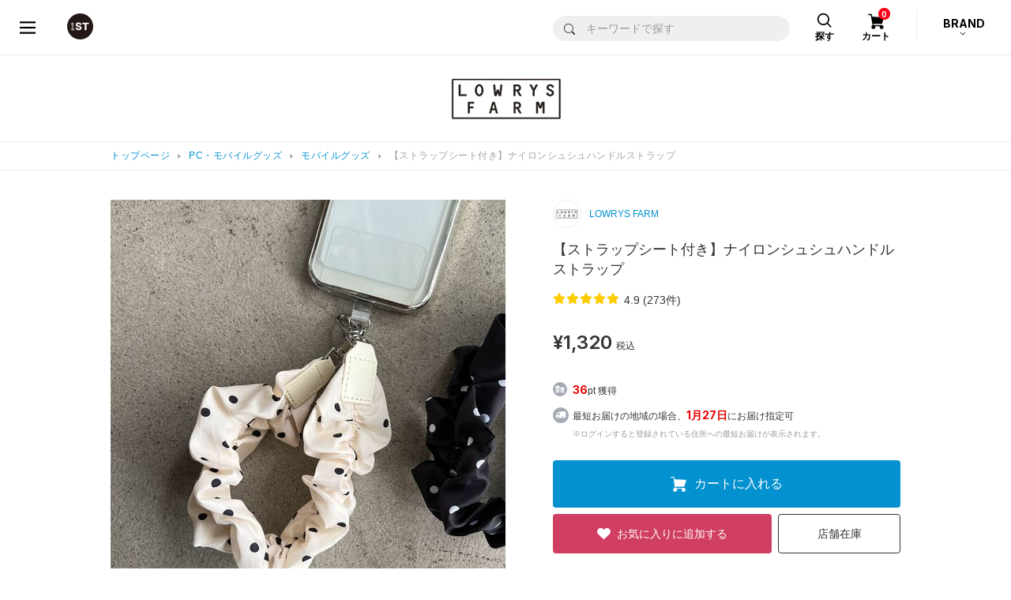

--- FILE ---
content_type: text/html;charset=UTF-8
request_url: https://www.dot-st.com/lowrysfarm/disp/item/972393/?COLOR_CD=12
body_size: 36796
content:

<!DOCTYPE html>
<html lang="ja">
<head prefix="og: http://ogp.me/ns# article: http://ogp.me/ns/article#">
<meta charset="UTF-8">
<meta name="viewport" content="width=device-width, initial-scale=1">
<meta http-equiv="X-UA-Compatible" content="ie=edge">
<meta name="format-detection" content="telephone=no,address=no,email=no,date=no">

<title>【ストラップシート付き】ナイロンシュシュハンドルストラップ | [公式]ローリーズファーム （LOWRYS FARM）通販</title>

<meta name="_csrf" content="f5144f75-edc1-4434-ab8a-ce4dfc277a7d"/>
<meta name="_csrf_header" content="X-XSRF-TOKEN"/>

<meta name="keywords" content="ローリーズファーム,LOWRYS FARM,通販,ナチュラル,ファッション,ブランド,yuw,ユウ,Me％,ミィパーセント">
<meta name="Description" content="シュシュ風のハンドルストラップ。 ボリューム感があるので、手首に通すだけでワンポイントになるアイテム。  クリアのストラップシート付きなので お使いのスマホケースに挟みながらご使用ください。  ーーー ＃スマホグッズ　＃スマホストラップ　 ＃モバイルストラップ　＃モバイルグッズ　 ＃ハンドストラップ ＃シュシュ ーーー">

<meta property="og:title" content="【ストラップシート付き】ナイロンシュシュハンドルストラップ | [公式]ローリーズファーム （LOWRYS FARM）通販" />
<meta property="og:type" content="product" />
<meta property="og:description" content="シュシュ風のハンドルストラップ。 ボリューム感があるので、手首に通すだけでワンポイントになるアイテム。  クリアのストラップシート付きなので お使いのスマホケースに挟みながらご使用ください。  ーーー ＃スマホグッズ　＃スマホストラップ　 ＃モバイルストラップ　＃モバイルグッズ　 ＃ハンドストラップ ＃シュシュ ーーー" />
<meta property="og:url" content="https://www.dot-st.com/lowrysfarm/disp/item/972393/" />
<meta property="og:image" content="https://pdimg.dot-st.com/images/lowrysfarm/goods/itemImg97/972393/item_972393_main_05_1763004287.jpg" />
<meta property="og:site_name" content="LOWRYS FARM" />

	<link rel="mixi-check-alternate" media="mixi-device-mobile" type="text/html" href="https://www.dot-st.com/lowrysfarm/disp/item/972393/" />
	<link rel="mixi-check-alternate" media="mmixi-device-smartphone" type="text/html" href="https://www.dot-st.com/lowrysfarm/disp/item/972393/" />



<link rel="icon" href="/favicon.ico" sizes="32x32"><!--画像URL固定-->
<link rel="icon" href="/favicon.svg" type="image/svg+xml"><!--画像URL固定-->
<link rel="apple-touch-icon" href="/apple-touch-icon_andst.png"><!--画像URL固定-->

<script>
// akam-sw.js install script version 1.3.6
"serviceWorker"in navigator&&"find"in[]&&function(){var e=new Promise(function(e){"complete"===document.readyState||!1?e():(window.addEventListener("load",function(){e()}),setTimeout(function(){"complete"!==document.readyState&&e()},1e4))}),n=window.akamServiceWorkerInvoked,r="1.3.6";if(n)aka3pmLog("akam-setup already invoked");else{window.akamServiceWorkerInvoked=!0,window.aka3pmLog=function(){window.akamServiceWorkerDebug&&console.log.apply(console,arguments)};function o(e){(window.BOOMR_mq=window.BOOMR_mq||[]).push(["addVar",{"sm.sw.s":e,"sm.sw.v":r}])}var i="/akam-sw.js",a=new Map;navigator.serviceWorker.addEventListener("message",function(e){var n,r,o=e.data;if(o.isAka3pm)if(o.command){var i=(n=o.command,(r=a.get(n))&&r.length>0?r.shift():null);i&&i(e.data.response)}else if(o.commandToClient)switch(o.commandToClient){case"enableDebug":window.akamServiceWorkerDebug||(window.akamServiceWorkerDebug=!0,aka3pmLog("Setup script debug enabled via service worker message"),v());break;case"boomerangMQ":o.payload&&(window.BOOMR_mq=window.BOOMR_mq||[]).push(o.payload)}aka3pmLog("akam-sw message: "+JSON.stringify(e.data))});var t=function(e){return new Promise(function(n){var r,o;r=e.command,o=n,a.has(r)||a.set(r,[]),a.get(r).push(o),navigator.serviceWorker.controller&&(e.isAka3pm=!0,navigator.serviceWorker.controller.postMessage(e))})},c=function(e){return t({command:"navTiming",navTiming:e})},s=null,m={},d=function(){var e=i;return s&&(e+="?othersw="+encodeURIComponent(s)),function(e,n){return new Promise(function(r,i){aka3pmLog("Registering service worker with URL: "+e),navigator.serviceWorker.register(e,n).then(function(e){aka3pmLog("ServiceWorker registration successful with scope: ",e.scope),r(e),o(1)}).catch(function(e){aka3pmLog("ServiceWorker registration failed: ",e),o(0),i(e)})})}(e,m)},g=navigator.serviceWorker.__proto__.register;if(navigator.serviceWorker.__proto__.register=function(n,r){return n.includes(i)?g.call(this,n,r):(aka3pmLog("Overriding registration of service worker for: "+n),s=new URL(n,window.location.href),m=r,navigator.serviceWorker.controller?new Promise(function(n,r){var o=navigator.serviceWorker.controller.scriptURL;if(o.includes(i)){var a=encodeURIComponent(s);o.includes(a)?(aka3pmLog("Cancelling registration as we already integrate other SW: "+s),navigator.serviceWorker.getRegistration().then(function(e){n(e)})):e.then(function(){aka3pmLog("Unregistering existing 3pm service worker"),navigator.serviceWorker.getRegistration().then(function(e){e.unregister().then(function(){return d()}).then(function(e){n(e)}).catch(function(e){r(e)})})})}else aka3pmLog("Cancelling registration as we already have akam-sw.js installed"),navigator.serviceWorker.getRegistration().then(function(e){n(e)})}):g.call(this,n,r))},navigator.serviceWorker.controller){var u=navigator.serviceWorker.controller.scriptURL;u.includes("/akam-sw.js")||u.includes("/akam-sw-preprod.js")||u.includes("/threepm-sw.js")||(aka3pmLog("Detected existing service worker. Removing and re-adding inside akam-sw.js"),s=new URL(u,window.location.href),e.then(function(){navigator.serviceWorker.getRegistration().then(function(e){m={scope:e.scope},e.unregister(),d()})}))}else e.then(function(){window.akamServiceWorkerPreprod&&(i="/akam-sw-preprod.js"),d()});if(window.performance){var w=window.performance.timing,l=w.responseEnd-w.responseStart;c(l)}e.then(function(){t({command:"pageLoad"})});var k=!1;function v(){window.akamServiceWorkerDebug&&!k&&(k=!0,aka3pmLog("Initializing debug functions at window scope"),window.aka3pmInjectSwPolicy=function(e){return t({command:"updatePolicy",policy:e})},window.aka3pmDisableInjectedPolicy=function(){return t({command:"disableInjectedPolicy"})},window.aka3pmDeleteInjectedPolicy=function(){return t({command:"deleteInjectedPolicy"})},window.aka3pmGetStateAsync=function(){return t({command:"getState"})},window.aka3pmDumpState=function(){aka3pmGetStateAsync().then(function(e){aka3pmLog(JSON.stringify(e,null,"\t"))})},window.aka3pmInjectTiming=function(e){return c(e)},window.aka3pmUpdatePolicyFromNetwork=function(){return t({command:"pullPolicyFromNetwork"})})}v()}}();</script>
<script type="application/ld+json">
  {
    "@context": "https://schema.org",
    "@type": "WebSite",
    "name": "アンドエスティ",
    "alternateName": ["and ST", "andST", "andst"],
    "url": "https://www.dot-st.com/"
  }
</script>

<!-- necessary JS -->
<script type="text/javascript" src="https://static.dot-st.com/static/mallDefault/common/js/lib/lm20260122011300/jquery.min.js"></script>
<script type="text/javascript" src="https://static.dot-st.com/static/mallDefault/common/js/lm20260122011300/head_common.js" ></script>
<script type="text/javascript" src="https://static.dot-st.com/static/mallDefault/common/js/lm20260122011300/common.js" ></script>

<!-- //necessary JS -->

<!-- Javascripts -->
<script>
/*<![CDATA[*/
var global = {
	"itemDetailDataPhoto" : null
	,"itemDetailDataMain" : null
	,"itemDetailDataSub" : null
	,"gaUrl" : null
	,"itemType" : null
	,"itemAttr" : null
	,"categoryDispNo" : null
	,"scrSaleDispNo" : null
	,"scrSaleGroupNo" : null
	,"scrSaleNo" : null
	,"shopInfo" : null
	,"scrDispNo" : null
	,"staticBase" : null
	,"itemCd" : null
	,"isMember" : null
	,"zipAddr1" : null
	,"zipAddr2" : null
	,"iconNoScrSale" : null
	,"iconNoAnatai" : null
	,"iconNoScrPointUp" : null
	,"ordCfmId" : null
	,"favCfmId" : null
	,"stylingNo" : null
	,"sss43member" : null
	,"shopDir" : null
	,"imgDomain" : null
	,"conpCdTa" : null
	,"quickPickColorYnMap" : null
	,"colorSmallGoodsMap" : null
	,"quickPickButtonDispYn" : null
	,"quickPickDetailInfoYn" : '0'
	,"anataiJsFileName" : null
}

!function(){

	
	global.gaUrl = "\/lowrysfarm\/disp\/item\/972393\/?COLOR_CD=12";
	global.imgDomain = "https:\/\/pdimg.dot-st.com";

	global.shopInfo = {"shopNo":"0000100001","shopNm":"LOWRYS FARM","shopUrl":"https:\/\/www.dot-st.com\/lowrysfarm\/","uiResourcesUrl":"","shopContentsUrl":"","shopDir":"lowrysfarm","shopLogoImg":"https:\/\/www.dot-st.com\/lowrysfarm\/images\/template\/shop\/logo_lowrysfarm.png","shopLogoImg2":"","shopEml":"lowrysfarm@dot-st.com","title":"[\u516C\u5F0F]\u30ED\u30FC\u30EA\u30FC\u30BA\u30D5\u30A1\u30FC\u30E0 \uFF08LOWRYS FARM\uFF09\u901A\u8CA9","description":"LOWRYS FARM(\u30ED\u30FC\u30EA\u30FC\u30BA\u30D5\u30A1\u30FC\u30E0)\u306E\u76F4\u55B6\u901A\u8CA9\u30B5\u30A4\u30C8\u3002\r\n\u6BCE\u65E5\u66F4\u65B0\u306E\u30B9\u30BF\u30A4\u30EA\u30F3\u30B0\u3084\u5546\u54C1\u30EC\u30D3\u30E5\u30FC\u3092\u53C2\u8003\u306B\u304A\u8CB7\u3044\u7269\u266A\r\n\u8FD4\u54C1OK\uFF08\u30BB\u30FC\u30EB\u54C1\u4EE5\u5916\uFF09\u3067\u5B89\u5FC3\uFF01\u304A\u8FD1\u304F\u306E\u5E97\u8217\u306E\u5728\u5EAB\u691C\u7D22\u3082\u3067\u304D\u307E\u3059\u3002","keywords":"\u30ED\u30FC\u30EA\u30FC\u30BA\u30D5\u30A1\u30FC\u30E0,LOWRYS FARM,\u901A\u8CA9,\u30CA\u30C1\u30E5\u30E9\u30EB,\u30D5\u30A1\u30C3\u30B7\u30E7\u30F3,\u30D6\u30E9\u30F3\u30C9,yuw,\u30E6\u30A6,Me\uFF05,\u30DF\u30A3\u30D1\u30FC\u30BB\u30F3\u30C8","h1":"","lang":"ja","langs":["ja"],"prirDispNo":"001001","logoImg":"logo_lowrysfarm.png","companyCd":"00","topTemplateNo":"12","shopImgPath":"\/images\/lowrysfarm\/","brandNmShort":"LF","ecYn":"1","subBrandHideFlag":null};
	global.scrDispNo = null;
	global.itemCd = "972393";
	let staticBase = "\/static\/mallDefault\/common\/images\/parts\/wash\/lm20260122011300\/wash_130.png";
	staticBase = staticBase.split('parts')[0];
	global.staticBase = staticBase;

	global.isMember = false;
	global.zipAddr1 = null;
	global.zipAddr2 = null;
	global.iconNoScrSale = "16";
	global.iconNoScrPointUp = "18";
	global.iconNoAnatai = "22";

	global.ordCfmId = "832fbf3d-19eb-453c-8b74-110a08137e04";
	global.favCfmId = "54fd7c05-a9c1-4c96-b133-acb3e91fffa6";
	global.stylingNo = null;
	global.sss43member = "https:\/\/www.dot-st.com";
	global.shopDir = "lowrysfarm";

	global.conpCdTa = "02";

	global.anataiJsFileName = "\/static\/mallDefault\/common\/js\/lm20260122011300\/anatai-timer.js";

	
	let token = $("meta[name='_csrf']").attr("content");
	let header = $("meta[name='_csrf_header']").attr("content");
	$(document).ajaxSend(function(e, xhr, options) {
		if(options.addCsrf === false){
			return;
		}
		xhr.setRequestHeader(header, token);
	});


	
	getItemDetailData("photo");
	
	getItemDetailData("main");
	
	getItemDetailData("sub");

}()

function getItemDetailData(timing){
	
	let eafgrnl = "";
	if(timing == "photo" || timing == "main"){
		
		eafgrnl = null;
	}

	let rootPath =  '/async/cb/item/';
	let url = rootPath + timing + "/";
	let headers = getHeaders();
	let sendData = {
		"itemCd" : "972393"
		,"shopDir" : "lowrysfarm"
		,"shopNo" : "0000100001"
		,"dispNo" : null
		,"colorCd" : "12"
		,"ga_url" : "\/lowrysfarm\/disp\/item\/972393\/?COLOR_CD=12"
		
		,"enmlcd" : null
		,"enemtp" : null
		,"eafgrnl" : eafgrnl
		,"lm" : "20260122011300"
		
	};

	let callback = function(data){
		if(data.result != "true"){
			location.href = '?redirect';
			return;
		}
		
		if(timing == "photo"){
			global.itemDetailDataPhoto = data;
		}
		else if(timing == "main"){
			global.itemDetailDataMain = data;
		}
		else if(timing == "sub"){
			global.itemDetailDataSub = data;
		}
	}

	let failCallback = function(){
		$('#itemdetailerror').submit();
	}

	sendAjaxGet(url, headers, sendData, callback, failCallback);
}


/*]]>*/
</script>

<link rel="stylesheet" href="https://static.dot-st.com/static/mallDefault/common/css/lm20260122011300/style.css" media="all">

<!--ZETA Voice CSS -->
<link rel="stylesheet" href="https://cdn.voice.zetacx.net/static/zv/zv.summary.css">
<link rel="stylesheet" href="https://cdn.voice.zetacx.net/static/zv/zv.summary_list.css">
<link rel="stylesheet" href="https://static.dot-st.com/static/mallDefault/common/css/lm20260122011300/zeta-voice-customize.css" media="all">
<!--//ZETA Voice CSS -->

<!-- page ONLY CSS -->
<link rel="stylesheet" href="https://static.dot-st.com/static/mallDefault/common/css/lib/lm20260122011300/slick.css" media="all">
<link rel="stylesheet" href="https://static.dot-st.com/static/mallDefault/common/css/lib/lm20260122011300/swiper-bundle.css" media="all">
<link rel="stylesheet" href="https://static.dot-st.com/static/mallDefault/common/css/lm20260122011300/item-detail.css" media="all">
<!-- //page ONLY CSS -->

<!-- Javascripts -->
<script type="text/javascript" src="https://static.dot-st.com/static/mallDefault/common/js/lib/lm20260122011300/vue.min.js"></script>
<!-- //Javascripts -->


	<style media="all">
#header__logo a, #header__logo strong {
  background: url(/static/mallDefault/common/images/parts/common/lm20260122011300/header_logo_andst.svg)  50% 50% no-repeat;
  background-size: 33px 33px
}
.footer-nav1__1 a span {
	background: url(/static/mallDefault/common/images/parts/common/lm20260122011300/footer_icon_logo_andst.svg) 50% 0 no-repeat;
}

.footer-nav1__2 a span {
	background: url(/static/mallDefault/common/images/parts/common/lm20260122011300/footer_icon_list_w.svg) 50% 0 no-repeat;
}

.footer-nav1__3 a span {
	background: url(/static/mallDefault/common/images/parts/common/lm20260122011300/footer_icon_help_w.svg) 50% 0 no-repeat;
}
.modal-header .modal-header__close a {
  background: url(/static/mallDefault/common/images/parts/common/lm20260122011300/icon_close_gray.svg)  50% 50% no-repeat;
  background-size: 17px 17px
}
.pager-btn.pager-btn-prev a {
  background: url(/static/mallDefault/common/images/parts/common/lm20260122011300/icon_arrow_l.svg)  50% 50% no-repeat;
  background-size: 7.5px 12.8px
}
.pager-btn.pager-btn-next a {
  background: url(/static/mallDefault/common/images/parts/common/lm20260122011300/icon_arrow_r.svg)  50% 50% no-repeat;
  background-size: 7.5px 12.8px
}
.select-type01 {
  background: #fff url(/static/mallDefault/common/images/parts/common/lm20260122011300/icon_select_arrow.svg)  calc(100% - 10px) 50% no-repeat;
  background-size: 8px 4px;
}
.custom-checkbox .custom-control-indicator {
  background: url(/static/mallDefault/common/images/parts/common/lm20260122011300/icon_check.svg)  0px 50% no-repeat;
  background-size: 18px 18px;
}
.custom-checkbox .custom-control-input:checked~.custom-control-indicator {
  background: url(/static/mallDefault/common/images/parts/common/lm20260122011300/icon_check_selected.svg)  0px 50% no-repeat;
  background-size: 18px 18px
}
.custom-checkbox .custom-control-input:disabled~.custom-control-indicator {
	background: url(/static/mallDefault/common/images/parts/common/lm20260122011300/icon_check_disabled.svg) 0px 50% no-repeat;
}

.custom-control.custom-radio .custom-control-indicator {
  background: url(/static/mallDefault/common/images/parts/common/lm20260122011300/icon_radio.svg)  50% 50% no-repeat;
  background-size: 18px 18px;
}
.custom-control.custom-radio .custom-control-input:checked~.custom-control-indicator {
  background: url(/static/mallDefault/common/images/parts/common/lm20260122011300/icon_radio_selected.svg)  50% 50% no-repeat;
  background-size: 18px 18px
}
.custom-control.custom-radio .custom-control-input:disabled~.custom-control-indicator {
  background: url(/static/mallDefault/common/images/parts/common/lm20260122011300/icon_radio_disabled.svg)  50% 50% no-repeat;
  background-size: 18px 18px
}
#header__cart-btn a {
  background: url(/static/mallDefault/common/images/parts/common/lm20260122011300/head_icon_cart.svg)  50% 9px no-repeat;
  background-size: 21px 20px;
}
#header__search-btn a {
  background: url(/static/mallDefault/common/images/parts/common/lm20260122011300/head_icon_search.svg)  50% 8px no-repeat;
  background-size: 20px 20px;
}
#header_category_inner .head_search_form input[type="submit"] {
	background: url(/static/mallDefault/common/images/parts/common/lm20260122011300/icon_search_b.svg) 50% 50% no-repeat;
	background-size: 14px auto;
}
#header__brand-btn::after {
  background: url(/static/mallDefault/common/images/parts/common/lm20260122011300/head_brand_arrow_btm.svg)  0 0 no-repeat;
  background-size: 8px 5px;
}
.header-drawer__navi__list li.header-drawer__navi__icon-user a {
  background: url(/static/mallDefault/common/images/parts/common/lm20260122011300/icon_user_b.svg)  14px 50% no-repeat;
  background-size: 14px 17px
}
.header-drawer__navi__list li.header-drawer__navi__icon-heart a {
  background: url(/static/mallDefault/common/images/parts/common/lm20260122011300/head_icon_heart.svg)  13px 50% no-repeat;
  background-size: 16px 14px
}
#header__drawer-menu a {
  background: url(/static/mallDefault/common/images/parts/common/lm20260122011300/head_menu_btn.svg)  50% 50% no-repeat;
  background-size: 20px 16px !important
}
#header_category_box_main__brand-sub-back-btn {
    background: #efefef url(/static/mallDefault/common/images/parts/common/lm20260122011300/head_navi_arrow_l_blue.png) 14px 50% no-repeat;
    background-size: 6px 10px;
}
.header-category-list li.back-btn span {
    background: #efefef url(/static/mallDefault/common/images/parts/common/lm20260122011300/head_navi_arrow_l_blue.png) 14px 50% no-repeat;
	background-size: 6px 10px;
}
.mypage-head__d-point__box::after {
	background: url(/static/mallDefault/common/images/parts/common/lm20260122011300/d_point@2x.png) 0 0 no-repeat;
	background-size: 100% 100% !important;
}
.mypage-rank__icon-info {
	background: url(/static/mallDefault/common/images/parts/common/lm20260122011300/icon_info.svg) 50% 50% no-repeat;
    background-size: 23px 23px;
}
.mypage-rank.rank-diamond dl {
	background-image: url(/static/mallDefault/common/images/parts/rank/lm20260122011300/bg_diamond.png);
}
.mypage-rank.rank-platinum dl {
	background-image: url(/static/mallDefault/common/images/parts/rank/lm20260122011300/bg_platinum.png);
}
.mypage-rank.rank-gold dl {
	background-image: url(/static/mallDefault/common/images/parts/rank/lm20260122011300/bg_gold.png);
}
.mypage-rank.rank-silver dl {
	background-image: url(/static/mallDefault/common/images/parts/rank/lm20260122011300/bg_silver.png);
}
.mypage-rank.rank-regular dl {
	background-image: url(/static/mallDefault/common/images/parts/rank/lm20260122011300/bg_regular.png);
}
.mypage-favorite-item__list>li .mypage-favorite-item__list__delete {
	background-color: transparent;
	background: url(/static/mallDefault/common/images/parts/common/lm20260122011300/icon_favorite_delete.svg) 0 0 no-repeat;
    background-size: 100% 100%
}
.mypage-favorite-shop__list>li .mypage-favorite-shop__list__delete {
	background-color: transparent;
	background: url(/static/mallDefault/common/images/parts/common/lm20260122011300/icon_favorite_delete_gray.svg) 50% 50% no-repeat;
	background-size: 17px 17px;
}
.mypage-recently-item__list.slick-slider .slick-prev {
	background: url(/static/mallDefault/common/images/parts/common/lm20260122011300/slider_arrow_l02.png) 0 0 no-repeat;
    background-size: 100% 100%;
}
.mypage-recently-item__list.slick-slider .slick-next {
	background: url(/static/mallDefault/common/images/parts/common/lm20260122011300/slider_arrow_r02.png) 0 0 no-repeat;
    background-size: 100% 100%;
}
.mypage-recommend-item__list.slick-slider .slick-prev {
	background: url(/static/mallDefault/common/images/parts/common/lm20260122011300/slider_arrow_l02.png) 0 0 no-repeat;
    background-size: 100% 100%;
}
.mypage-recommend-item__list.slick-slider .slick-next {
	background: url(/static/mallDefault/common/images/parts/common/lm20260122011300/slider_arrow_r02.png) 0 0 no-repeat;
	background-size: 100% 100%;
}
.page-flow li.current span {
	background: url(/static/mallDefault/common/images/parts/common/lm20260122011300/icon_pageflow_check.svg) 50% 50% no-repeat;
    background-color: #0191cf !important;
    background-size: 28px 28px;
}
#modal-avatar-content__header-close {
	background: url(/static/mallDefault/common/images/parts/common/lm20260122011300/icon_close_gray.svg) 50% 50% no-repeat;
    background-size: 17px 17px;
}
.breadcrumbs__inner ul li::before {
  background: url(/static/mallDefault/common/images/parts/common/lm20260122011300/icon_breadcrumbs_arrow.svg)  0 0 no-repeat;
  background-size: 100% 100%;
}
#header_category_box_main__category__brand-link {
  background: url(/static/mallDefault/common/images/parts/common/lm20260122011300/head_navi_arrow_r.svg)  calc(100% - 16px) 50% no-repeat;
  background-size: 8px 14px;
}
.header-category-list li a, .header-category-list li .next-btn {
	background: url(/static/mallDefault/common/images/parts/common/lm20260122011300/head_navi_arrow_r.svg) calc(100% - 16px) 50% no-repeat;
    background-size: 8px 14px;
}
#header_category_box_main__brand-back-btn {
	background: #efefef url(/static/mallDefault/common/images/parts/common/lm20260122011300/head_navi_arrow_l_blue.png) 14px 50% no-repeat;
	background-size: 6px 10px;
}
#header_category_box_main__category__body.loading:after {
	background: #fff url(/static/mallDefault/common/images/parts/common/lm20260122011300/icon_loader.gif) 50% 47% no-repeat;
	background-size: 30px 30px;
}
#header_category_box_main__brand-sub__body.loading:after {
	background: #fff url(/static/mallDefault/common/images/parts/common/lm20260122011300/icon_loader.gif) 50% 47% no-repeat;
	background-size: 30px 30px;
}

#header__brand-btn.open::after {
  background: url(/static/mallDefault/common/images/parts/common/lm20260122011300/head_brand_arrow_top.svg)  0 0 no-repeat;
  background-size: 8px 5px
}

<!-- /* CSSベース追加分 */ -->
.cart-total .cart-tota__delivery dt {
  background: url(/static/mallDefault/common/images/parts/common/lm20260122011300/icon_arrow_btm01.svg) calc(100% - 5px) 50% no-repeat;
  background-size: 8px 4px;
}
.cart-total .cart-tota__delivery dt.open {
  background: url(/static/mallDefault/common/images/parts/common/lm20260122011300/icon_arrow_top01.svg) calc(100% - 5px) 50% no-repeat;
  background-size: 8px 4px
}
#header_drawer-menu {
  background: url(/static/mallDefault/common/images/c/common_new/lm20260122011300/header_menu_b.svg) 50% 50% no-repeat;
  background-size: 16px 14px !important;
}
#header_drawer-menu:hover {
  background: url(/static/mallDefault/common/images/c/common_new/lm20260122011300/header_menu_blue.svg) 50% 50% no-repeat;
}
#header_logo a {
  background: url(/static/mallDefault/common/images/c/common_new/lm20260122011300/header_logo_andst.svg) 50% 50% no-repeat;
  background-size: 33px 33px;
}
#header_favoriteBtn a {
  background: url(/static/mallDefault/common/images/c/common_new/lm20260122011300/icon_heart_b.svg) 50% 50% no-repeat;
  background-size: 24px 24px;
}
#header_favoriteBtn a:hover {
  background: url(/static/mallDefault/common/images/c/common_new/lm20260122011300/icon_heart_blue.svg) 50% 50% no-repeat;
  background-size: 24px 24px;
}
#header_cartBtn a {
  background: url(/static/mallDefault/common/images/c/common_new/lm20260122011300/icon_cart_b.svg) 47% 50% no-repeat;
  background-size: 25px 21px;
}
#header_cartBtn a:hover {
  background: url(/static/mallDefault/common/images/c/common_new/lm20260122011300/icon_cart_blue.svg) 47% 50% no-repeat;
  background-size: 25px 21px;
}
#header_category_btn-category>a {
  background: url(/static/mallDefault/common/images/c/common_new/lm20260122011300/icon_header_category.svg) 10px 50% no-repeat;
  background-size: 21px 21px;
}
#header_category_btn-category>a:hover {
  background: url(/static/mallDefault/common/images/c/common_new/lm20260122011300/icon_header_category_o.svg) 10px 50% no-repeat;
  background-size: 21px 21px;
}
#header_category_btn-category.open>a {
  background: url(/static/mallDefault/common/images/c/common_new/lm20260122011300/icon_header_category_o.svg) 10px 50% no-repeat;
  background-size: 21px 21px;
}
#head_navi_close {
  background: url(/static/mallDefault/common/images/c/common_new/lm20260122011300/icon_close_b.svg) 50% 50% no-repeat;
  background-size: 18px 17px;
}
#head_navi_close:hover {
  background: url(/static/mallDefault/common/images/c/common_new/lm20260122011300/icon_close_blue.svg) 50% 50% no-repeat;
  background-size: 18px 17px;
}
.barcode-area__box01__icon-info {
  background: url(/static/mallDefault/common/images/parts/common/lm20260122011300/icon_info.svg) 50% 50% no-repeat;
  background-size: 23px 23px;
}
.mypage-head__assessment__checking span {
  background: url(/static/mallDefault/common/images/parts/common/lm20260122011300/icon_hourglass_gray.svg) 0 50% no-repeat;
  background-size: 15px 20px;
}
.return-photo-upload__item {
  background: #fff url(/static/mallDefault/common/images/parts/common/lm20260122011300/icon_clip_gray.svg) 12px 50% no-repeat;
  background-size: 17px 15px;
}
.return-photo-upload__item__delete-btn {
  background: url(/static/mallDefault/common/images/parts/common/lm20260122011300/icon_close_gray.svg) 50% 50% no-repeat;
  background-size: 10px 10px;
}
#header-attention__inner h2 {
  background: url(/static/mallDefault/common/static/defaultShop/images/parts/lm20260122011300/icon_lightbulb.svg) 0 50% no-repeat;
  background-size: 9px 13px;
}
#header__inner-sp__menu>a {
  background: url(/static/mallDefault/common/static/defaultShop/images/parts/lm20260122011300/icon_menu.svg) 50% 15px no-repeat;
  background-size: 22px 18px;
}
#header__inner-sp__menu-search>a {
  background: url(/static/mallDefault/common/static/defaultShop/images/parts/lm20260122011300/icon_search.svg) 50% 15px no-repeat;
  background-size: 17px 18px;
}
#header__inner-sp__menu-search.show>a {
  background: #fff url(/static/mallDefault/common/static/defaultShop/images/parts/lm20260122011300/icon_search.svg) 50% 15px no-repeat;
  background-size: 17px 18px;
}
#header__inner-sp__menu-search #header__inner-sp__search #header__inner-sp__search-btn {
  background: #0074b8 url(/static/mallDefault/common/static/defaultShop/images/parts/lm20260122011300/icon_search_w.svg) 50% 50% no-repeat;
  background-size: 20px 20px;
}
#header__inner-sp__entry>a {
  background: url(/static/mallDefault/common/static/defaultShop/images/parts/lm20260122011300/icon_user.svg) 50% 15px no-repeat;
  background-size: 18px 18px;
}
#header__inner-sp__cart>a {
  background: url(/static/mallDefault/common/static/defaultShop/images/parts/lm20260122011300/icon_cart.svg) 50% 15px no-repeat;
  background-size: 23px 19px;
}
#gnav-sp #gnav-sp-header #gnav-sp-header__btn {
  background: url(/static/mallDefault/common/static/defaultShop/images/parts/lm20260122011300/icon_close.svg) 50% 50% no-repeat;
  background-size: 33px 30px;
}
#gnav-sp ol li.gnav-sp__entry-link1 span {
  background: url(/static/mallDefault/common/static/defaultShop/images/parts/lm20260122011300/icon_lock.svg) 0 50% no-repeat;
  background-size: 10px 14px;
}
#gnav-sp ol li.gnav-sp__entry-link2 span {
  background: url(/static/mallDefault/common/static/defaultShop/images/parts/lm20260122011300/icon_document-edit.svg) 0 50% no-repeat;
  background-size: 12px 13px;
}
#gnav-sp ol li.gnav-sp__entry-link3 span {
  background: url(/static/mallDefault/common/static/defaultShop/images/parts/lm20260122011300/icon_user.svg) 0 50% no-repeat;
  background-size: 14px 13px;
}
#gnav-sp .gnav-sp__language .language-btn::before {
  background: url(/static/mallDefault/common/static/defaultShop/images/parts/lm20260122011300/icon_mediaplay.svg) 100% 53% no-repeat;
  background-size: 8px 6px;
}
.language-btn::before {
  background: url(/static/mallDefault/common/static/defaultShop/images/parts/lm20260122011300/icon_mediaplay_w.svg) 100% 53% no-repeat;
  background-size: 8px 6px;
}
#footer-sns-fb-sp {
  background: url(/static/mallDefault/common/static/defaultShop/images/parts/lm20260122011300/icon_facebook.svg) 0 0 no-repeat;
  background-size: 40px 40px;
}
#footer-sns-tw-sp {
  background: url(/static/mallDefault/common/static/defaultShop/images/parts/lm20260122011300/icon_twitter.svg) 0 0 no-repeat;
  background-size: 40px 40px;
}
.category-choice-dropdown #category-choice-dropdown {
  background: url(/static/mallDefault/common/static/defaultShop/images/parts/lm20260122011300/icon_plus_b.svg) calc(100% - 15px) 50% no-repeat;
  background-size: 12px 12px;
}
.category-choice-dropdown.show #category-choice-dropdown {
  background: url(/static/mallDefault/common/static/defaultShop/images/parts/lm20260122011300/icon_minus_b.svg) calc(100% - 15px) 50% no-repeat;
  background-size: 12px 2px;
}
.item-search-area .item-search-area__inner-sp1 .item-search-area__inner-sp1-l>a {
  background: #f1f1f1 url(/static/mallDefault/common/static/defaultShop/images/parts/lm20260122011300/icon_plus_b.svg) calc(100% - 15px) 50% no-repeat;
  background-size: 12px 12px;
}
.cart-item .cart-item__delete a {
  background: url(/static/mallDefault/common/static/defaultShop/images/parts/lm20260122011300/icon_trash.svg) 0 50% no-repeat;
  background-size: 15px 16px;
}
.cart-item__count table .cart-item__count-minus {
  background: #f6f6f6 url(/static/mallDefault/common/static/defaultShop/images/parts/lm20260122011300/icon_minus_blue.svg) 50% 50% no-repeat;
  background-size: 13px 3px;
}
.cart-item__count table .cart-item__count-plus {
  background: #f6f6f6 url(/static/mallDefault/common/static/defaultShop/images/parts/lm20260122011300/icon_plus_blue.svg) 50% 50% no-repeat;
  background-size: 13px 13px;
}
.address-list .address-item dl dd .address-item-delete a {
  background: url(/static/mallDefault/common/static/defaultShop/images/parts/lm20260122011300/icon_trash.svg) 0 50% no-repeat;
  background-size: 16px 18px;
}
#item-detail-color .item-detail-btnlist .btn.btn-cart-in {
  background-image: url(/static/mallDefault/common/images/parts/lm20260122011300/icon_cart_w.svg) ;
  background-position: calc(50% - 48px) 50%;
  background-repeat: no-repeat;
  background-size: 15px 12px;
}
.item-detail-accordion-btn::after {
  background-color: #f1f1f1;
  background-image: url(/static/mallDefault/common/images/parts/lm20260122011300/icon_plus.svg) ;
  background-size: 10px 10px;
  background-repeat: no-repeat;
  background-position: 50% 50%;
}
.item-detail-accordion-btn.open::after {
  background-image: url(/static/mallDefault/common/images/parts/lm20260122011300/icon_minus.svg) ;
  background-size: 10px 10px;
  background-repeat: no-repeat;
  background-position: 50% 50%;
}
.item-detail-review__header .item-detail-review__header__btn button.btn.btn-member-order-review {
  background-image: url(/static/mallDefault/common/images/parts/lm20260122011300/icon_pencil.svg) ;
  background-position: 8px 50%;
  background-repeat: no-repeat;
  background-size: 12px 12px;
}
.modal button.close span {
  background: url(/static/mallDefault/common/images/parts/lm20260122011300/icon_cross.svg)  50% 50% no-repeat;
  background-size: 14px 14px;
}
#gnav-sp ol li a.gnav-sp__entry-link1 span {
  background: url(/static/mallDefault/common/images/parts/lm20260122011300/icon_lock.svg)  0 46% no-repeat;
}
.rf-modal-header-ttl .close span {
  background: url(/static/mallDefault/common/images/parts/lm20260122011300/icon_close_w.svg)  0 50% no-repeat;
  background-size: 14px 14px;
}
.rf-brand-sp.show+.rf-brand-more-sp a::before {
  content: url(/static/mallDefault/common/images/search/lm20260122011300/icon_minus.svg);
}
.rf-brand-more-sp a::before {
  content: url(/static/mallDefault/common/images/search/lm20260122011300/icon_add.svg);
}
#modal-similar-loading span {
  background: url(/static/mallDefault/common/images/parts/common/lm20260122011300/loading.svg)  50% 50% no-repeat;
  background-size: 100% 100%;
}
.modal-similar-loading__inner a.modal-similar-loading__more-btn {
  background: #0191cf url(/static/mallDefault/common/images/parts/common/lm20260122011300/icon_image-search_camera_w.svg)  calc(50% - 77px) 50% no-repeat;
  background-size: 26.8px 20px;
}
a.modal-similar-loading__close {
  background: url(/static/mallDefault/common/images/parts/common/lm20260122011300/icon_close_black.svg)  50% 50% no-repeat;
  background-size: 15px auto
}
#modal-similar__header__close a {
  background: url(/static/mallDefault/common/images/parts/common/lm20260122011300/icon_close_black.svg)  50% 50% no-repeat;
  background-size: 15px auto
}
.header-drawer__navi__list li>a dl dt {
  background: url(/static/mallDefault/common/images/parts/common/lm20260122011300/icon_user_b.svg)  5px 50% no-repeat;
  background-size: 14px 17px;
}
.header-drawer__close-pc {
  background: url(/static/mallDefault/common/images/parts/common/lm20260122011300/head_menu_close_btn_pc.svg)  50% 50% no-repeat;
  background-size: 18px 17px;
}
@media screen and (max-width: 767px) {
  #header-drawer.open .header-drawer__close-sp {
    background: url(/static/mallDefault/common/images/parts/common/lm20260122011300/head_menu_close_btn_sp.svg)  0 0 no-repeat;
    background-size: 32px auto
  }
}
.head_search_form__back {
  background: url(/static/mallDefault/common/images/parts/common/lm20260122011300/icon_close_b.svg.svg)  50% 50% no-repeat;
  background-size: 28px auto;
}
#header_category_inner__inbox-popup__main .keywords-popular li a {
  background: #fff url(/static/mallDefault/common/images/parts/common/lm20260122011300/head_navi_arrow_r.svg)  calc(100% - 16px) 50% no-repeat;
  background-size: 8px 14px;
}
#header_category_close a {
  background: url(/static/mallDefault/common/images/parts/common/lm20260122011300/icon_close_b.svg.svg)  50% 50% no-repeat;
  background-size: 28px auto
}
#header_category_box_main__category-form input[type="submit"] {
  background: url(/static/mallDefault/common/images/parts/common/lm20260122011300/icon_search_b.svg)  50% 50% no-repeat;
  background-size: 14px auto
}
#header_category_box_main__category__similar-link {
  background: url(/static/mallDefault/common/images/parts/common/lm20260122011300/head_navi_arrow_r.svg)  calc(100% - 16px) 50% no-repeat;
  background-size: 8px 14px
}
@media screen and (max-width: 767px) {
    #header__logo a, #header__logo strong {
        background-size: 100% 100% !important
    }
}

select.portal-top-ranking__select {
	background : #EFEFEF url(/static/mallDefault/common/images/parts/common/lm20260122011300/icon_select_arrow02.svg) calc(100% - 15px) 50% no-repeat
}

.item-list-content__color-all dd a{
	background:url(/static/mallDefault/common/images/parts/common/lm20260122011300/icon_custom_radio_off.svg) 0 0 no-repeat;
}
.item-list-content__color-all dd a.on{
	background:url(/static/mallDefault/common/images/parts/common/lm20260122011300/icon_custom_radio_on.svg) 0 0 no-repeat;
}

#search-refine-btn span{
	background:url(/static/mallDefault/common/images/parts/common/lm20260122011300/icon_search_refine_w.svg) 0 50% no-repeat;
}
#search-refine-btn-fixed{
	background:url(/static/mallDefault/common/images/parts/common/lm20260122011300/icon_search_refine_fixed.svg) 0 0 no-repeat;
}
#fixSearchRefineModal__colse{
    background: url(/static/mallDefault/common/images/parts/common/lm20260122011300/icon_search_refine_close.svg) 50% 17px no-repeat;
}
/** ポータルトップ */
.user-checkitem .swiper-button-next {
	background: url(/static/mallDefault/common/images/parts/common/lm20260122011300/slider_arrow_r02.png) 0 0 no-repeat;
	background-size: 100% 100%;
}
.user-checkitem .swiper-button-prev {
	background: url(/static/mallDefault/common/images/parts/common/lm20260122011300/slider_arrow_l02.png) 0 0 no-repeat;
	background-size: 100% 100%;
}
#recommend-item .swiper-button-next, #recommend-item-brand .swiper-button-next {
    background: url(/static/mallDefault/common/images/parts/common/lm20260122011300/slider_arrow_r02.png) 0 0 no-repeat;
    background-size: 100% 100%;
}
#recommend-item .swiper-button-prev, #recommend-item-brand .swiper-button-prev {
    background: url(/static/mallDefault/common/images/parts/common/lm20260122011300/slider_arrow_l02.png) 0 0 no-repeat;
    background-size: 100% 100%;
}
@media screen and (min-width: 768px) {
    .anatai-sale-area-wrap {
        background: url(/static/mallDefault/common/images/parts/common/lm20260122011300/anatai_bg_pc.png) 0 0 repeat-x;
        background-size: auto 100%;
    }
}
@media screen and (max-width: 767px) {
    .anatai-sale-area-wrap {
        background: url(/static/mallDefault/common/images/parts/common/lm20260122011300/anatai_bg_sp.png) 0 0 repeat-x;
        background-size: cover;
    }
}
.anatai-sale-item-list-wrap .swiper-button-prev {
    background: url(/static/mallDefault/common/images/parts/common/lm20260122011300/slider_arrow_l02.png) 0 0 no-repeat;
    background-size: 100% 100%;
}
.anatai-sale-item-list-wrap .swiper-button-next {
    background: url(/static/mallDefault/common/images/parts/common/lm20260122011300/slider_arrow_r02.png) 0 0 no-repeat;
    background-size: 100% 100%;
}

/** ランキング（アイテム/ブランド） */
select.ranking-content__select {
	background : #EFEFEF url(/static/mallDefault/common/images/parts/common/lm20260122011300/icon_select_arrow02.svg) calc(100% - 15px) 50% no-repeat
}

/** 商品一覧 */
#fixSearchRefineModal__body .custom-checkbox .custom-control-input:checked ~ .custom-control-indicator {
    background: url(/static/mallDefault/common/images/parts/common/lm20260122011300/icon_refine_check_selected.png) 0px 50% no-repeat;
    background-size: 20px 20px;
}
#fixSearchRefineModal__body .custom-checkbox .custom-control-indicator {
    background: url(/static/mallDefault/common/images/parts/common/lm20260122011300/icon_refine_check.png) 0px 50% no-repeat;
    background-size: 20px 20px;
}
#fixSearchRefineModal__body .custom-control.custom-radio .custom-control-input:checked ~ .custom-control-indicator {
    background: url(/static/mallDefault/common/images/parts/common/lm20260122011300/icon_refine_radio_selected.png) 0px 50% no-repeat;
    background-size: 20px 20px;
}
#fixSearchRefineModal__body .custom-control.custom-radio .custom-control-indicator {
    background: url(/static/mallDefault/common/images/parts/common/lm20260122011300/icon_refine_radio.png) 0px 50% no-repeat;
    background-size: 20px 20px;
}
.modal-search__body .custom-control.custom-checkbox .custom-control-indicator {
    background: url(/static/mallDefault/common/images/parts/common/lm20260122011300/icon_refine_check.png) 0px 50% no-repeat;
    background-size: 20px 20px;
}
.modal-search__body .custom-control.custom-checkbox .custom-control-input:checked ~ .custom-control-indicator {
    background: url(/static/mallDefault/common/images/parts/common/lm20260122011300/icon_refine_check_selected.png) 0px 50% no-repeat;
    background-size: 20px 20px;
}
.modal#modal-search-size .modal-header__close a, .modal#modal-search-color .modal-header__close a, .modal#modal-search-price .modal-header__close a, .modal#modal-search-type .modal-header__close a {
    width: 30px;
    height: 30px;
    background: url(/static/mallDefault/common/images/parts/common/lm20260122011300/icon_close_gray02.svg) 50% 50% no-repeat;
    background-size: 30px 30px;
}
/** 商品詳細 */
.item-detail-point {
    background: url(/static/mallDefault/common/images/parts/common/lm20260122011300/icon_point.svg) no-repeat 0 0.1em;
}
.item-detail-delivery-date {
    background: url(/static/mallDefault/common/images/parts/common/lm20260122011300/icon_delivery.svg) no-repeat 0 0.1em;
    background-size: 20px 20px;
}
#item-detail-favorite-btn span {
    background: url(/static/mallDefault/common/images/parts/common/lm20260122011300/icon_heart_w02.svg) no-repeat 0 50%;
    background-size: 16.8px 14px;
}
#item-detail-cart-btn span {
    background: url(/static/mallDefault/common/images/parts/common/lm20260122011300/icon_cart_w02.svg) no-repeat 0 50%;
    background-size: 20px 19px;
}
.itemSimilar_fku-btn {
    background-image: url(/static/mallDefault/common/images/parts/common/lm20260122011300/icon_similar.svg);
    background-color: rgba(50,50,50,0.5);
    background-position: 9px 50%;
    background-repeat: no-repeat;
    background-size: 15px 15px;
}
.itemExpansion_btn span {
    background-image: url(/static/mallDefault/common/images/parts/common/lm20260122011300/icon_expansion_w.svg);
}
.item-detail-line-btn a span {
    background: url(/static/mallDefault/common/images/parts/common/lm20260122011300/icon_share_blue.svg) 0% 50% no-repeat;
    background-size: 22px auto;
}
#js-detail-thumb-swiper .swiper-slide figure.movie-thumb::after {
    background: url(/static/mallDefault/common/images/parts/common/lm20260122011300/icon_play.svg) 0 0 no-repeat;
    background-size: 100% 100%;
}
#ZVList .zv-select {
    background: #EFEFEF url(/static/mallDefault/common/images/parts/common/lm20260122011300/icon_select_arrow02.svg) calc(100% - 15px) 50% no-repeat;
    background-size: 12px 7px;
}
.modal#modal-cart-favorite .modal-header .modal-header__close a {
    background: url(/static/mallDefault/common/images/parts/common/lm20260122011300/icon_close_gray02.svg) 50% 50% no-repeat;
}
.modal-cart-favorite__cart-btn span {
    background: url(/static/mallDefault/common/images/parts/common/lm20260122011300/icon_cart_w02.svg) no-repeat 0 50%;
    background-size: 20px 19px;
}
.modal-cart-favorite__cart-btn:disabled span {
    background: url(/static/mallDefault/common/images/parts/common/lm20260122011300/icon_cart_gray.svg) no-repeat 0 50%;
}
.modal-cart-favorite__reserve-btn span {
    background: url(/static/mallDefault/common/images/parts/common/lm20260122011300/icon_cart_w02.svg) no-repeat 0 50%;
    background-size: 20px 19px;
}
.modal-cart-favorite__reserve-btn:disabled span {
  background: url(/static/mallDefault/common/images/parts/common/lm20260122011300/icon_cart_gray.svg) no-repeat 0 50%;  
  background-size: 20px 19px;
}
.modal-cart-favorite__favorite-btn {
    background: url(/static/mallDefault/common/images/parts/common/lm20260122011300/icon_heart_gray.svg) no-repeat 50% 50%;
    background-size: 20px auto;
}
.modal-cart-favorite__favorite-btn.on {
    background: url(/static/mallDefault/common/images/parts/common/lm20260122011300/icon_heart_red.svg) no-repeat 50% 50%;
    background-size: 20px auto;
}
.modal-cart-favorite__favorite-btn .off-text {
    background: url(/static/mallDefault/common/images/parts/common/lm20260122011300/icon_heart_w02.svg) no-repeat 0 50%;
}
.modal-cart-favorite__favorite-btn .on-text {
    background: url(/static/mallDefault/common/images/parts/common/lm20260122011300/icon_heart_red.svg) no-repeat 0 50%;
}
.modal-cart-error__attention span {
    background: url(/static/mallDefault/common/images/parts/common/lm20260122011300/icon_attention_w.svg) 0 50% no-repeat;
    background-size: 24px 24px;
}
.modal#modal-cart-error .modal-header .modal-header__close a {
    background: url(/static/mallDefault/common/images/parts/common/lm20260122011300/icon_close_gray02.svg) 50% 50% no-repeat;
    background-size: 30px 30px;
}
.modal-cart-favorite__reserve-select-wrap .modal-cart-favorite__reserve-select {
    background: url(/static/mallDefault/common/images/parts/common/lm20260122011300/icon_select_arrow02.svg) calc(100% - 10px) 50% no-repeat;
    background-size: 9px 5px;
}
.modal-cart-favorite__reserve-select-wrap .modal-cart-favorite__reserve-select:disabled {
    background: url(common/images/parts/common/:disabled) calc(100% - 10px) 50% no-repeat;
    background-size: 9px 5px;
}
.modal#modal-restocked-entry .modal-header .modal-header__close a {
    background: url(/static/mallDefault/common/images/parts/common/lm20260122011300/icon_close_gray02.svg) 50% 50% no-repeat;
}
#modal-expansion__close {
    background: url(/static/mallDefault/common/images/parts/common/lm20260122011300/icon_expansion_close.svg) 50% 50% no-repeat;
}
#modal-expansion-slide .slick-prev {
    background: url(/static/mallDefault/common/images/parts/common/lm20260122011300/icon_expansion_arrow_l.png) no-repeat 50% 50%;
    background-size: 25px 38px;
}
#modal-expansion-slide .slick-next {
    background: url(/static/mallDefault/common/images/parts/common/lm20260122011300/icon_expansion_arrow_r.png) no-repeat 50% 50%;
    background-size: 25px 38px;
}
.itemSimilar_fku-popup{
    background: url(/static/mallDefault/common/images/parts/common/lm20260122011300/icon_image-search_popup.png) 0 0 no-repeat;
    background-size: 100% 100%;
}
.detail-slider-movie-play {
    background: url(/static/mallDefault/common/images/parts/common/lm20260122011300/main_ph_movie_arrow.png) 0 0 no-repeat;
    background-size: 69px auto;
}
.modal#modal-use-item .modal-header .modal-header__close a {
    background: url(/static/mallDefault/common/images/parts/common/lm20260122011300/icon_close_gray02.svg) no-repeat 50% 50%;
    background-size: 30px 30px;
}
.modal#modal-shop-stock .modal-header .modal-header__close a {
    background: url(/static/mallDefault/common/images/parts/common/lm20260122011300/icon_close_gray02.svg) no-repeat 50% 50%;
    background-size: 30px 30px;
}

.js-web-catalog-main-swiper .swiper-button-prev {
    background: url(/static/mallDefault/common/images/parts/common/lm20260122011300/slider_arrow_l03.svg) 0 0 no-repeat;
    background-size: 100% 100%;
}
.js-web-catalog-main-swiper .swiper-button-next {
    background: url(/static/mallDefault/common/images/parts/common/lm20260122011300/slider_arrow_r03.svg) 0 0 no-repeat;
    background-size: 100% 100%;
}

.web-catalog-content__item__thumb__inner .swiper-button-prev {
    background: url(/static/mallDefault/common/images/parts/common/lm20260122011300/slider_arrow_l04.svg) 0 0 no-repeat;
}
.web-catalog-content__item__thumb__inner .swiper-button-next {
    background: url(/static/mallDefault/common/images/parts/common/lm20260122011300/slider_arrow_r04.svg) 0 0 no-repeat;
}

.item-detail-together-content__accordion>dt {
    background: #fff url(/static/mallDefault/common/images/parts/common/lm20260122011300/icon_arrow_btm02.svg) calc(100% - 16px) 50% no-repeat;
}
.item-detail-together-content__select{
    background: #fff url(/static/mallDefault/common/images/parts/common/lm20260122011300/icon_select_arrow03.svg) calc(100% - 12px) 50% no-repeat;
}

.js-together-main-swiper .swiper-button-next {
    background: url(/static/mallDefault/common/images/parts/common/lm20260122011300/slider_arrow_r03.svg) 0 0 no-repeat;
    background-size: 100% 100%;
}
.js-together-main-swiper .swiper-button-prev {
    background: url(/static/mallDefault/common/images/parts/common/lm20260122011300/slider_arrow_l03.svg) 0 0 no-repeat;
    background-size: 100% 100%;
}
.item-detail-together-all-cart-btn span {
    background: url(/static/mallDefault/common/images/parts/common/lm20260122011300/icon_cart_w02.svg) no-repeat 0 50%;
}

.item-detail-together-content__accordion>dt.open {
    background: #fff url(/static/mallDefault/common/images/parts/common/lm20260122011300/icon_arrow_top02.svg) calc(100% - 16px) 50% no-repeat;
}

.shop-detail-content__main__favorite-btn .off-text{
	background: url(/static/mallDefault/common/images/parts/common/lm20260122011300/icon_heart_w02.svg) no-repeat 0 50%;
}
.shop-detail-content__main__favorite-btn .on-text {
    background: url(/static/mallDefault/common/images/parts/common/lm20260122011300/icon_heart_red.svg) no-repeat 0 50%;
}

.shop-list-content__search-btn span {
    background: url(/static/mallDefault/common/images/parts/common/lm20260122011300/icon_pin_w.svg) no-repeat 0 50%;
}
.browsing-history-content__list02 .item-list3>li .delete-btn {
    background: url(/static/mallDefault/common/images/parts/common/lm20260122011300/icon_close_gray03.svg) no-repeat 50% 50%;
}

.modal#modal-cart-in .modal-header .modal-header__close a {
    background: url(/static/mallDefault/common/images/parts/common/lm20260122011300/icon_close_gray02.svg) 50% 50% no-repeat;
}

.web-catalog-content__item__btn span {
    background: url(/static/mallDefault/common/images/parts/common/lm20260122011300/icon_cart_w02.svg) no-repeat 0 50%;
}

.modal-cart-in__btn-cart span {
    background: url(/static/mallDefault/common/images/parts/common/lm20260122011300/icon_cart_w02.svg) no-repeat 0 50%;
}

#js-detail-main-swiper .swiper-button-prev {
    background: url(/static/mallDefault/common/images/parts/common/lm20260122011300/slider_arrow_l03.svg) 50% 50% no-repeat;
    background-size: 100% 100%;

}

#js-detail-main-swiper .swiper-button-next {
    background: url(/static/mallDefault/common/images/parts/common/lm20260122011300/slider_arrow_r03.svg) 50% 50% no-repeat;
    background-size: 100% 100%;
}

@media screen and (max-width: 767px){
	#js-detail-main-swiper .swiper-button-next {
	background-size: 10px auto;
	}
	#js-detail-main-swiper .swiper-button-prev{
	background-size: 10px auto;
	}
}
.secret-sale-item-list-wrap .swiper-button-next {
    background: url(/static/mallDefault/common/images/parts/common/lm20260122011300/slider_arrow_r02.png) 0 0 no-repeat;
}
.secret-sale-item-list-wrap .swiper-button-prev {
    background: url(/static/mallDefault/common/images/parts/common/lm20260122011300/slider_arrow_l02.png) 0 0 no-repeat;
}
@media screen and (min-width: 768px) {
    .anatai-sale-area-wrap__bg {
        background: url(/static/mallDefault/common/images/parts/common/lm20260122011300/anatai_bg_pc.png) 0 0 repeat-x;
        background-size: auto 100%;
    }
}
.modal-cart-favorite__quickpick__btn span {
    background: url(/static/mallDefault/common/images/parts/common/lm20260122011300/icon_quickpick_blue.svg) 0 50% no-repeat;
}
#item-detail-quickpick__btn span {
    background: url(/static/mallDefault/common/images/parts/common/lm20260122011300/icon_quickpick_blue.svg) 0 50% no-repeat;
    background-size: auto 20px;
}
a.js-modal-shop-stock__list__btn-quickpick span {
    background: url(/static/mallDefault/common/images/parts/common/lm20260122011300/icon_quickpick_blue.svg) 0 50% no-repeat;
}

.modal#modal-quickpick-in .modal-header .modal-header__close a {
    background: url(/static/mallDefault/common/images/parts/common/lm20260122011300/icon_close_gray02.svg) 50% 50% no-repeat;
}
.modal-quickpick-in__header .modal-quickpick-in__header__text01 {
    background: url(/static/mallDefault/common/images/parts/common/lm20260122011300/icon_quickpick1.svg) 0 50% no-repeat;
}
.modal-quickpick-in__header .modal-quickpick-in__header__text02 {
    background: url(/static/mallDefault/common/images/parts/common/lm20260122011300/icon_quickpick2.svg) 0 50% no-repeat;
}
.modal-quickpick-in__header .modal-quickpick-in__header__text03 {
    background: url(/static/mallDefault/common/images/parts/common/lm20260122011300/icon_quickpick3.svg) 0 50% no-repeat;
}
</style>


<!-- page ONLY Javascripts -->
<script type="text/javascript">
	var slideStart = 0; /* メインスライダーの初期表示位置 */
</script>
<script type="text/javascript" src="https://static.dot-st.com/static/mallDefault/common/js/lib/lm20260122011300/slick.min.js" defer></script>
<script type="text/javascript" src="https://static.dot-st.com/static/mallDefault/common/js/lib/lm20260122011300/responsiveslides.js" defer></script>
<script type="text/javascript" src="https://static.dot-st.com/static/mallDefault/common/js/lib/lm20260122011300/swiper-bundle.min.js" defer></script>
<!-- //page ONLY Javascripts -->



	<link rel="canonical" href="https://www.dot-st.com/lowrysfarm/disp/item/972393/">

    
    <link rel="apple-touch-icon-precomposed" href="/static/mallDefault/common/images/c/home-icon/lm20260122011300/lowrysfarm.png" />

    <!-- repro -->
    
        <script>
            var repro_yui = "";
        </script>
    
    <!-- repro end -->

	

	


	

	
	    
	    <!-- Customize GTM -->
	    <script>
	    /* <![CDATA[ */
	        var _gaimj = _gaimj || {};

	        _gaimj.cstmVarName8 = "logout";
	        _gaimj.cstmVarVal8 = "logout";
	        _gaimj.cstmVarScope8 = 3;
	    /* ]]> */
	    </script>
	    <!-- End Customize GTM -->
	

	
	    
	    <!-- Customize GTM -->
	    <script>
			/* <![CDATA[ */
				var adplanOneTagMap = {
					'pageType' : 'detail',
					'advancedParam' : {
						a: "",
						g: "",
						hasaccount: "n",
						ui: "",
						hp: ""
					},
					'list' : new Array()
				};

				adplanOneTagMap['list'].push({
					'productId' : '972393',
	                'sku' : '9723930500',
	                'ecomm_category' : '001001031',
	                'ecomm_pvalue' : '1320',
	                'ib' : 'LOWRYS FARM'
				});
			/* ]]> */
	    </script>
	    <!-- End Customize GTM -->
	
    
        <!-- Customize GTM -->
        <script>
            window.dataLayer = window.dataLayer || [];
            dataLayer.push({'HashedEmail': ''});
        </script>
        <!-- End Customize GTM -->
    

    <!-- Customize GTM -->
    <script>
        window.dataLayer = window.dataLayer || [];
        dataLayer.push({'HashedEmailmd5': ''});
        dataLayer.push({'HashedEmailsha256': ''});
    </script>
    <!-- End Customize GTM -->

    <!-- Riskified -->
	<script type="text/javascript">
	/* <![CDATA[ */
	(function() {
		function riskifiedBeaconLoad() {
			var store_domain = 'dot-st.com';
			var session_id = "43420fafae09f35cccd1823984be8d509b2fbf3c093aa0d9fefb0ee92de0e688";
			var url = ('https:' == document.location.protocol ? 'https://' : 'http://')
					 + "beacon.riskified.com?shop=" + store_domain + "&sid=" + session_id;
			var s = document.createElement('script');
			s.type = 'text/javascript';
			s.async = true;
			s.src = url;
			var x = document.getElementsByTagName('script')[0];
			x.parentNode.insertBefore(s, x);
		}
		if (window.attachEvent)
			window.attachEvent('onload', riskifiedBeaconLoad)
		else
			window.addEventListener('load', riskifiedBeaconLoad, false);
	})();
	/*]]>*/
	</script>


<style>
#breadCrumbWrap
, #bannerWrap
, #backSecretSaleListWrap
, #item-detail-content__main-info
, #item-detail-content__sub-info
, #secret-sale-area-wrap
, #anatai-area-wrap
, #item-detail-staffboard-area
, #recommend-item
, #recommend-item-brand
, #user-checkitem-wrap
, #footer-wrap
{
	visibility : hidden;
}

.item-detail-value-wrap .item-detail-value {
	display : none;
}
</style>


<script>(window.BOOMR_mq=window.BOOMR_mq||[]).push(["addVar",{"rua.upush":"false","rua.cpush":"false","rua.upre":"false","rua.cpre":"false","rua.uprl":"false","rua.cprl":"false","rua.cprf":"false","rua.trans":"SJ-f13a58b3-049e-4762-abb6-bfc3431e45fb","rua.cook":"false","rua.ims":"false","rua.ufprl":"false","rua.cfprl":"false","rua.isuxp":"false","rua.texp":"norulematch","rua.ceh":"false","rua.ueh":"false","rua.ieh.st":"0"}]);</script>
                              <script>!function(e){var n="https://s.go-mpulse.net/boomerang/";if("False"=="True")e.BOOMR_config=e.BOOMR_config||{},e.BOOMR_config.PageParams=e.BOOMR_config.PageParams||{},e.BOOMR_config.PageParams.pci=!0,n="https://s2.go-mpulse.net/boomerang/";if(window.BOOMR_API_key="9MYX3-9RL5Z-CZSXY-VGNPK-LP72Y",function(){function e(){if(!o){var e=document.createElement("script");e.id="boomr-scr-as",e.src=window.BOOMR.url,e.async=!0,i.parentNode.appendChild(e),o=!0}}function t(e){o=!0;var n,t,a,r,d=document,O=window;if(window.BOOMR.snippetMethod=e?"if":"i",t=function(e,n){var t=d.createElement("script");t.id=n||"boomr-if-as",t.src=window.BOOMR.url,BOOMR_lstart=(new Date).getTime(),e=e||d.body,e.appendChild(t)},!window.addEventListener&&window.attachEvent&&navigator.userAgent.match(/MSIE [67]\./))return window.BOOMR.snippetMethod="s",void t(i.parentNode,"boomr-async");a=document.createElement("IFRAME"),a.src="about:blank",a.title="",a.role="presentation",a.loading="eager",r=(a.frameElement||a).style,r.width=0,r.height=0,r.border=0,r.display="none",i.parentNode.appendChild(a);try{O=a.contentWindow,d=O.document.open()}catch(_){n=document.domain,a.src="javascript:var d=document.open();d.domain='"+n+"';void(0);",O=a.contentWindow,d=O.document.open()}if(n)d._boomrl=function(){this.domain=n,t()},d.write("<bo"+"dy onload='document._boomrl();'>");else if(O._boomrl=function(){t()},O.addEventListener)O.addEventListener("load",O._boomrl,!1);else if(O.attachEvent)O.attachEvent("onload",O._boomrl);d.close()}function a(e){window.BOOMR_onload=e&&e.timeStamp||(new Date).getTime()}if(!window.BOOMR||!window.BOOMR.version&&!window.BOOMR.snippetExecuted){window.BOOMR=window.BOOMR||{},window.BOOMR.snippetStart=(new Date).getTime(),window.BOOMR.snippetExecuted=!0,window.BOOMR.snippetVersion=12,window.BOOMR.url=n+"9MYX3-9RL5Z-CZSXY-VGNPK-LP72Y";var i=document.currentScript||document.getElementsByTagName("script")[0],o=!1,r=document.createElement("link");if(r.relList&&"function"==typeof r.relList.supports&&r.relList.supports("preload")&&"as"in r)window.BOOMR.snippetMethod="p",r.href=window.BOOMR.url,r.rel="preload",r.as="script",r.addEventListener("load",e),r.addEventListener("error",function(){t(!0)}),setTimeout(function(){if(!o)t(!0)},3e3),BOOMR_lstart=(new Date).getTime(),i.parentNode.appendChild(r);else t(!1);if(window.addEventListener)window.addEventListener("load",a,!1);else if(window.attachEvent)window.attachEvent("onload",a)}}(),"".length>0)if(e&&"performance"in e&&e.performance&&"function"==typeof e.performance.setResourceTimingBufferSize)e.performance.setResourceTimingBufferSize();!function(){if(BOOMR=e.BOOMR||{},BOOMR.plugins=BOOMR.plugins||{},!BOOMR.plugins.AK){var n="false"=="true"?1:0,t="",a="clna6eqxhzmrk2lrai2q-f-11e234448-clientnsv4-s.akamaihd.net",i="false"=="true"?2:1,o={"ak.v":"39","ak.cp":"944064","ak.ai":parseInt("601963",10),"ak.ol":"0","ak.cr":8,"ak.ipv":4,"ak.proto":"h2","ak.rid":"e53791b","ak.r":47358,"ak.a2":n,"ak.m":"dsca","ak.n":"essl","ak.bpcip":"18.218.15.0","ak.cport":60882,"ak.gh":"23.208.24.236","ak.quicv":"","ak.tlsv":"tls1.3","ak.0rtt":"","ak.0rtt.ed":"","ak.csrc":"-","ak.acc":"","ak.t":"1769013813","ak.ak":"hOBiQwZUYzCg5VSAfCLimQ==8voz4kYce+aGZxRTWXIJoJqL75pXoScLG9bw9DYwVNegG6kPjEH2cxNZYnxaG5WpCKWSKo2B8lkF+2U/pMSaBSmCeCa69LAqdh37c/eZmf/oNJsFenabXvZpfh4NrzRuSWl/EQSb2pZacL0yu6MPiIcgMZCMYgvrUVZqJN2dj7n0pmvl5gWHXW1nG5x4ajliB8V/ab8RgDQAxnI0O4MoCvNPoC+p+A6tPOgN3JMcLQFY/SwKSXbUWMSIGRWlc/Cp9OkdZD+UTF4dn3OOdcm7YdJ9ozyLjVZfV0TdFzQFI0vbh5bdGg6DC9m22fYIkYqBJ4hV99QWy1L4EriRk++wlmMgZ2CVyj2N/Aj/pkp9RhvyVfbAvsljUtEbgkbXu/37n+EN+WehZ2mnSjQ1akOnoW9nDC3PuZS2Sgj+MSTth8k=","ak.pv":"289","ak.dpoabenc":"","ak.tf":i};if(""!==t)o["ak.ruds"]=t;var r={i:!1,av:function(n){var t="http.initiator";if(n&&(!n[t]||"spa_hard"===n[t]))o["ak.feo"]=void 0!==e.aFeoApplied?1:0,BOOMR.addVar(o)},rv:function(){var e=["ak.bpcip","ak.cport","ak.cr","ak.csrc","ak.gh","ak.ipv","ak.m","ak.n","ak.ol","ak.proto","ak.quicv","ak.tlsv","ak.0rtt","ak.0rtt.ed","ak.r","ak.acc","ak.t","ak.tf"];BOOMR.removeVar(e)}};BOOMR.plugins.AK={akVars:o,akDNSPreFetchDomain:a,init:function(){if(!r.i){var e=BOOMR.subscribe;e("before_beacon",r.av,null,null),e("onbeacon",r.rv,null,null),r.i=!0}return this},is_complete:function(){return!0}}}}()}(window);</script></head>

<body class="item-detail-page">

<div id="container">
	<!-- Header START -->
	

		
			
				
        
        

			
				
        
        

			
				
        
        

			
				
        
        

			
				
        
        

			
				
        
        

			
				
        
        

			
				
        
        

			
				
        
        

			
				
        
        

			
				
        
        

			
				
        
            
                
                
            
            
                
            
        
        

			
				
        
        

			
				
        
        

			
				
        
        

			
				
        
        

			
				
        
        

			
				
        
        

			
				
        
        

			
				
        
        

			
				
        
        

			
				
        
        

			
		

		<!--GA vars-->
		<script>
			var _gaq = _gaq || [];
		</script>
		<!--GA vars-->
		<!-- Google Tag Manager -->
		
			<script>
			function executeGtm() {
				(function(w,d,s,l,i){w[l]=w[l]||[];w[l].push({'gtm.start':new Date().getTime(),event:'gtm.js'});var f=d.getElementsByTagName(s)[0],
				j=d.createElement(s),dl=l!='dataLayer'?'&l='+l:'';j.async=true;j.src=
				'//www.googletagmanager.com/gtm.js?id='+i+dl;f.parentNode.insertBefore(j,f);
				})(window,document,'script','dataLayer','GTM-PNTSR9');
			}
			</script>
			<script>
			var isDelayExecuteGtm = true;
			if(!isDelayExecuteGtm) {
				executeGtm(!isDelayExecuteGtm);
			}
			</script>
			<noscript>
				<iframe src="//www.googletagmanager.com/ns.html?id=GTM-PNTSR9" height="0" width="0" style="display:none;visibility:hidden"></iframe>
			</noscript>
		
		
		<!-- End Google Tag Manager -->
		
			
			



		    
		    

			


<link rel="stylesheet" href="https://static.dot-st.com/static/mallDefault/common/options/antares/lm20260122011300/antares.suggest.min.css">


<script src="https://static.dot-st.com/static/mallDefault/common/options/antares/lm20260122011300/antares.suggest.min.js"></script> <!-- antares.suggest-src OR antares.suggest -->


<script>
    var AntaresSuggestMain = AntaresSuggest.init();
    AntaresSuggestMain.Config.Suggest.url = "/antares/suggest" ;
    AntaresSuggestMain.Config.SgSetting.input = "qB";
    AntaresSuggestMain.Config.SgSetting.button = "btnSearchB";
    AntaresSuggest.start(AntaresSuggestMain);

    var AntaresSuggestSub = AntaresSuggest.init();
    AntaresSuggestSub.Config.Suggest.url = "/antares/suggest" ;
    AntaresSuggestSub.Config.SgSetting.input = "qP";
    AntaresSuggestSub.Config.SgSetting.button = "btnSearchP";
    AntaresSuggest.start(AntaresSuggestSub);

</script>




			<div id="header-wrap">
				<header id="header">
					<div id="header__inner">
			            <p id="header__drawer-menu"><a href="javascript:void(0);"><span>メニュー</span></a></p>
						<p id="header__logo"><a href="/"><span>and ST</span></a></p>

			            <p id="header__search-btn"><a href="javascript:void(0);"><span>探す</span></a></p>
						<p id="header__cart-btn"><a href="https://www.dot-st.com/cart/"><i id="cart-num">0</i><span>カート</span></a></p>
						<p id="header__brand-btn"><a href="javascript:void(0);"><span>BRAND</span></a></p>
					</div>
			        <!--//header__inner-->

			        <!-- headerブランド一覧 START -->
			        <div id="header-brand-wrap">
	<div id="header-brand">
		<nav id="header-brand__inner">

			<!-- インクルードエリア START-->
			
				
        
        

			
				
        
        

			
				
        
        

			
				
        
        

			
				
        
        

			
				
        
        

			
				
        
        

			
				
        
        

			
				
        
        

			
				
        
        

			
				
        
        

			
				
        
        

			
				
        
            
                
                
            
            
                <h3></h3>
<ul class="header-brand__list">
<li><a href="/globalwork/"><img class="st-lazy" src="/static/mallDefault/common/images/parts/lazy_images/lazy_brand_logo.gif" data-original="/static/docs/c/subbrand/images/brand/footer_logo_globalwork2.png" alt="GLOBAL WORK" /></a></li>
<li><a href="/nikoand/"><img class="st-lazy" src="/static/mallDefault/common/images/parts/lazy_images/lazy_brand_logo.gif" data-original="/static/docs/c/subbrand/images/brand/footer_logo_nikoand.png" alt="niko and ..." /></a></li>
<li><a href="/studioclip/"><img class="st-lazy" src="/static/mallDefault/common/images/parts/lazy_images/lazy_brand_logo.gif" data-original="/static/docs/c/subbrand/images/brand/footer_logo_studioclip.png" alt="studio CLIP" /></a></li>
<li><a href="/lowrysfarm/"><img class="st-lazy" src="/static/mallDefault/common/images/parts/lazy_images/lazy_brand_logo.gif" data-original="/static/docs/c/subbrand/images/brand/footer_logo_lowrysfarm.png" alt="LOWRYS FARM" /></a></li>
<li><a href="/jeanasis/"><img class="st-lazy" src="/static/mallDefault/common/images/parts/lazy_images/lazy_brand_logo.gif" data-original="/static/docs/c/subbrand/images/brand/footer_logo_jeanasis.png" alt="JEANASIS" /></a></li>
<li><a href="/lepsim/"><img class="st-lazy" src="/static/mallDefault/common/images/parts/lazy_images/lazy_brand_logo.gif" data-original="/static/docs/c/subbrand/images/brand/footer_logo_lepsim.png" alt="LEPSIM" /></a></li>
<li><a href="/bayflow/"><img class="st-lazy" src="/static/mallDefault/common/images/parts/lazy_images/lazy_brand_logo.gif" data-original="/static/docs/c/subbrand/images/brand/footer_logo_bayflow.png" alt="BAYFLOW" /></a></li>
<li><a href="/lakole/"><img class="st-lazy" src="/static/mallDefault/common/images/parts/lazy_images/lazy_brand_logo.gif" data-original="/static/docs/c/subbrand/images/brand/footer_logo_lakole.png" alt="LAKOLE" /></a></li>
<li><a href="/rageblue/"><img class="st-lazy" src="/static/mallDefault/common/images/parts/lazy_images/lazy_brand_logo.gif" data-original="/static/docs/c/subbrand/images/brand/footer_logo_rageblue2.png" alt="RAGEBLUE" /></a></li>
<li><a href="/hare/"><img class="st-lazy" src="/static/mallDefault/common/images/parts/lazy_images/lazy_brand_logo.gif" data-original="/static/docs/c/subbrand/images/brand/footer_logo_hare.png" alt="HARE" /></a></li>
<li><a href="/pageboy/"><img class="st-lazy" src="/static/mallDefault/common/images/parts/lazy_images/lazy_brand_logo.gif" data-original="/static/docs/c/subbrand/images/brand/footer_logo_pageboy.jpg" alt="PAGEBOY" /></a></li>
<li><a href="/heather/"><img class="st-lazy" src="/static/mallDefault/common/images/parts/lazy_images/lazy_brand_logo.gif" data-original="/static/docs/c/subbrand/images/brand/footer_logo_heather.png" alt="Heather" /></a></li>
<li><a href="/repipiarmario/"><img class="st-lazy" src="/static/mallDefault/common/images/parts/lazy_images/lazy_brand_logo.gif" data-original="/static/docs/c/subbrand/images/brand/footer_logo_repipi.png" alt="repipi armario" /></a></li>
<li><a href="/apartbylowrys/"><img class="st-lazy" src="/static/mallDefault/common/images/parts/lazy_images/lazy_brand_logo.gif" data-original="/static/docs/c/subbrand/images/brand/footer_logo_apartby.png" alt="A part by" /></a></li>
<li><a href="/mystywoman/"><img class="st-lazy" src="/static/mallDefault/common/images/parts/lazy_images/lazy_brand_logo.gif" data-original="/static/docs/c/subbrand/images/brand/footer_logo_mystywoman.png" alt="mysty woman" /></a></li>
<li><a href="/andemiu/"><img class="st-lazy" src="/static/mallDefault/common/images/parts/lazy_images/lazy_brand_logo.gif" data-original="/static/docs/c/subbrand/images/brand/footer_logo_andemiu.png" alt="Andemiu" /></a></li>
<li><a href="/elura/"><img class="st-lazy" src="/static/mallDefault/common/images/parts/lazy_images/lazy_brand_logo.gif" data-original="/static/docs/c/subbrand/images/brand/footer_logo_elura.png" alt="Elura" /></a></li>
<li><a href="/aland/"><img class="st-lazy" src="/static/mallDefault/common/images/parts/lazy_images/lazy_brand_logo.gif" data-original="/static/docs/c/subbrand/images/brand/footer_logo_aland.png" alt="ALAND" /></a></li>
<li><a href="/moodisme/"><img class="st-lazy" src="/static/mallDefault/common/images/parts/lazy_images/lazy_brand_logo.gif" data-original="/static/docs/c/subbrand/images/brand/footer_logo_moodisme.png" alt="mood is me" /></a></li>
<li><a href="/todaysspecial/"><img class="st-lazy" src="/static/mallDefault/common/images/parts/lazy_images/lazy_brand_logo.gif" data-original="/static/docs/c/subbrand/images/brand/footer_logo_todaysspecial.png" alt="TODAY’S SPECIAL" /></a></li>
<li><a href="/georges/"><img class="st-lazy" src="/static/mallDefault/common/images/parts/lazy_images/lazy_brand_logo.gif" data-original="/static/docs/c/subbrand/images/brand/footer_logo_georges.png" alt="GEORGE’S" /></a></li>
<li><a href="/barnyardstorm/"><img class="st-lazy" src="/static/mallDefault/common/images/parts/lazy_images/lazy_brand_logo.gif" data-original="/static/docs/c/subbrand/images/brand/footer_logo_barnyardstorm2.png" alt="BARNYARDSTORM" /></a></li>
<li><a href="/babylone/"><img class="st-lazy" src="/static/mallDefault/common/images/parts/lazy_images/lazy_brand_logo.gif" data-original="/static/docs/c/subbrand/images/brand/footer_logo_babylone.png" alt="BABYLONE" /></a></li>
<li><a href="/chaos/"><img class="st-lazy" src="/static/mallDefault/common/images/parts/lazy_images/lazy_brand_logo.gif" data-original="/static/docs/c/subbrand/images/brand/footer_logo_chaos.png" alt="Chaos" /></a></li>
<li><a href="/curensology/"><img class="st-lazy" src="/static/mallDefault/common/images/parts/lazy_images/lazy_brand_logo.gif" data-original="/static/docs/c/subbrand/images/brand/footer_logo_curensology.png" alt="Curensology" /></a></li>
<li><a href="/brill/"><img class="st-lazy" src="/static/mallDefault/common/images/parts/lazy_images/lazy_brand_logo.gif" data-original="/static/docs/c/subbrand/images/brand/footer_logo_brill.png" alt="BRILL" /></a></li>
<li><a href="/pairmanon/"><img class="st-lazy" src="/static/mallDefault/common/images/parts/lazy_images/lazy_brand_logo.gif" data-original="/static/docs/c/subbrand/images/brand/footer_logo_pairmanon.png" alt="pairmanon" /></a></li>
<li><a href="/apres_jour/"><img class="st-lazy" src="/static/mallDefault/common/images/parts/lazy_images/lazy_brand_logo.gif" data-original="/static/docs/c/subbrand/images/brand/footer_logo_apres_jour.png" alt="apres jour" /></a></li>
<li><a href="/kutir/"><img class="st-lazy" src="/static/mallDefault/common/images/parts/lazy_images/lazy_brand_logo.gif" data-original="/static/docs/c/subbrand/images/brand/footer_logo_kutir.png" alt="kutir" /></a></li>
<li><a href="/karrimor/"><img class="st-lazy" src="/static/mallDefault/common/images/parts/lazy_images/lazy_brand_logo.gif" data-original="/static/docs/c/subbrand/images/brand/footer_logo_karrimor.png" alt="KARRIMOR" /></a></li>
<li><a href="/leadproject/"><img class="st-lazy" src="/static/mallDefault/common/images/parts/lazy_images/lazy_brand_logo.gif" data-original="/static/docs/c/subbrand/images/brand/footer_logo_leadproject.png" alt="LEAD PROJECT" /></a></li>
<li><a href="/merruny/"><img class="st-lazy" src="/static/mallDefault/common/images/parts/lazy_images/lazy_brand_logo.gif" data-original="/static/docs/c/subbrand/images/brand/footer_logo_merruny.png" alt="merruny" /></a></li>
<li><a href="/lab/"><img class="st-lazy" src="/static/mallDefault/common/images/parts/lazy_images/lazy_brand_logo.gif" data-original="/static/docs/c/subbrand/images/brand/footer_logo_andstlab.png" alt="and ST LAB" /></a></li>
<li><a href="/make/"><img class="st-lazy" src="/static/mallDefault/common/images/parts/lazy_images/lazy_brand_logo.gif" data-original="/static/docs/c/subbrand/images/brand/footer_logo_andstmake.png" alt="and ST MAKE" /></a></li>
<li><a href="/globalwork/?dispNo=001059"><img class="st-lazy" src="/static/mallDefault/common/images/parts/lazy_images/lazy_brand_logo.gif" data-original="/static/docs/c/subbrand/images/logo_matineeline.png" alt="MATINEE LINE" /></a></li>
<li><a href="/globalwork/?dispNo=001058"><img class="st-lazy" src="/static/mallDefault/common/images/parts/lazy_images/lazy_brand_logo.gif" data-original="/static/docs/c/subbrand/images/logo_andyuaany.png" alt="AND YUA ANY" /></a></li>
<li><a href="/nikoand/?dispNo=001039"><img class="st-lazy" src="/static/mallDefault/common/images/parts/lazy_images/lazy_brand_logo.gif" data-original="/static/docs/c/subbrand/images/logo_fs_pc.png" alt="FS" /></a></li>
<li><a href="/nikoand/?dispNo=001030"><img class="st-lazy" src="/static/mallDefault/common/images/parts/lazy_images/lazy_brand_logo.gif" data-original="/static/docs/c/subbrand/images/logo_numerals.png" alt="NUMERALS" /></a></li>
<li><a href="/nikoand/?dispNo=001042"><img class="st-lazy" src="/static/mallDefault/common/images/parts/lazy_images/lazy_brand_logo.gif" data-original="/static/docs/c/subbrand/images/logo_fishseddy_pc.png" alt="fishseddy" /></a></li>
<li><a href="/nikoand/?dispNo=001045"><img class="st-lazy" src="/static/mallDefault/common/images/parts/lazy_images/lazy_brand_logo.gif" data-original="/static/docs/c/subbrand/images/newlogo_tinytiny_pc.png" alt="tinytiny" /></a></li>
<li><a href="/studioclip/?dispNo=001046"><img class="st-lazy" src="/static/mallDefault/common/images/parts/lazy_images/lazy_brand_logo.gif" data-original="/static/docs/c/subbrand/images/logo_dailyclip.png" alt="daily CLIP" /></a></li>
<li><a href="/studioclip/?dispNo=001047"><img class="st-lazy" src="/static/mallDefault/common/images/parts/lazy_images/lazy_brand_logo.gif" data-original="/static/docs/c/subbrand/images/logo_naturalbyclip.png" alt="natural by clip" /></a></li>
<li><a href="/studioclip/?dispNo=001063"><img class="st-lazy" src="/static/mallDefault/common/images/parts/lazy_images/lazy_brand_logo.gif" data-original="/static/docs/c/subbrand/images/brand/footer_logo_utao.png" alt="Utao:" /></a></li>
<li><a href="/jeanasis/?dispNo=001036"><img class="st-lazy" src="/static/mallDefault/common/images/parts/lazy_images/lazy_brand_logo.gif" data-original="/static/docs/c/subbrand/images/logo_el_pc.png" alt="el" /></a></li>
<li><a href="/bayflow/?dispNo=001037"><img class="st-lazy" src="/static/mallDefault/common/images/parts/lazy_images/lazy_brand_logo.gif" data-original="/static/docs/c/subbrand/images/newlogo_hereiam_pc.png" alt="HEREIAM" /></a></li>
<li><a href="/bayflow/?dispNo=001040"><img class="st-lazy" src="/static/mallDefault/common/images/parts/lazy_images/lazy_brand_logo.gif" data-original="/static/docs/c/subbrand/images/newlogo_bijorie_pc.png" alt="bijorie" /></a></li>
<li><a href="/pageboy/?dispNo=001034"><img class="st-lazy" src="/static/mallDefault/common/images/parts/lazy_images/lazy_brand_logo.gif" data-original="/static/docs/c/subbrand/images/logo_pblim_pc.png" alt="PBLIM" /></a></li>
<li><a href="/pageboy/?dispNo=001049"><img class="st-lazy" src="/static/mallDefault/common/images/parts/lazy_images/lazy_brand_logo.gif" data-original="/static/docs/c/subbrand/images/logo_anui.png" alt="Anui" /></a></li>
<li><a href="/repipiarmario/?dispNo=001054"><img class="st-lazy" src="/static/mallDefault/common/images/parts/lazy_images/lazy_brand_logo.gif" data-original="/static/docs/c/subbrand/images/logo_10crepipi.png" alt="10CREPIPI" /></a></li>
<li><a href="/apartbylowrys/?dispNo=001035"><img class="st-lazy" src="/static/mallDefault/common/images/parts/lazy_images/lazy_brand_logo.gif" data-original="/static/docs/c/subbrand/images/newlogo_erm_pc.png" alt="erm" /></a></li>
<li><a href="/barnyardstorm/?dispNo=001032"><img class="st-lazy" src="/static/mallDefault/common/images/parts/lazy_images/lazy_brand_logo.gif" data-original="/static/docs/c/subbrand/images/logo_mazell_pc2.png" alt="mazell" /></a></li>
<li><a href="/pairmanon/?dispNo=001048"><img class="st-lazy" src="/static/mallDefault/common/images/parts/lazy_images/lazy_brand_logo.gif" data-original="/static/docs/c/subbrand/images/logo_pairmanonstreet.png" alt="PAIRMANON STREET" /></a></li>
<li><a href="/pairmanon/?dispNo=001060"><img class="st-lazy" src="/static/mallDefault/common/images/parts/lazy_images/lazy_brand_logo.gif" data-original="/static/docs/c/subbrand/images/logo_shrita2.png" alt="shrita" /></a></li>
<li><a href="/apres_jour/?dispNo=001064"><img class="st-lazy" src="/static/mallDefault/common/images/parts/lazy_images/lazy_brand_logo.gif" data-original="/static/docs/c/subbrand/images/logo_ajclair.png" alt="apres jour clair" /></a></li>
<li><a href="/apres_jour/?dispNo=001065"><img class="st-lazy" src="/static/mallDefault/common/images/parts/lazy_images/lazy_brand_logo.gif" data-original="/static/docs/c/subbrand/images/logo_ajmignon.png" alt="apres jour mignon" /></a></li>
<li><a href="/leadproject/?dispNo=001051"><img class="st-lazy" src="/static/mallDefault/common/images/parts/lazy_images/lazy_brand_logo.gif" data-original="/static/docs/c/subbrand/images/logo_luraku.png" alt="LURAKU" /></a></li>
<li><a href="/leadproject/?dispNo=001053"><img class="st-lazy" src="/static/mallDefault/common/images/parts/lazy_images/lazy_brand_logo.gif" data-original="/static/docs/c/subbrand/images/logo_blaymore.png" alt="BLAYMORE" /></a></li>
<li><a href="/leadproject/?dispNo=001052"><img class="st-lazy" src="/static/mallDefault/common/images/parts/lazy_images/lazy_brand_logo.gif" data-original="/static/docs/c/subbrand/images/logo_tasteknit.png" alt="TASTE BY KNIT" /></a></li>
<li><a href="/leadproject/?dispNo=001055"><img class="st-lazy" src="/static/mallDefault/common/images/parts/lazy_images/lazy_brand_logo.gif" data-original="/static/docs/c/subbrand/images/logo_ajouterflow.png" alt="ajouter flow" /></a></li>
<li><a href="/siroca/"><img class="st-lazy" src="/static/mallDefault/common/images/parts/lazy_images/lazy_brand_logo.gif" data-original="/static/docs/c/subbrand/images/brand/footer_logo_siroca.png" alt="siroca" /></a></li>
<li><a href="/ya-man/"><img class="st-lazy" src="/static/mallDefault/common/images/parts/lazy_images/lazy_brand_logo.gif" data-original="/static/docs/c/subbrand/images/brand/footer_logo_ya-man.png" alt="YA-MAN" /></a></li>
<li><a href="/kutsushitaya/"><img class="st-lazy" src="/static/mallDefault/common/images/parts/lazy_images/lazy_brand_logo.gif" data-original="/static/docs/c/subbrand/images/brand/footer_logo_kutsushitaya.png" alt="靴下屋" /></a></li>
<li><a href="/orientaltraffic/"><img class="st-lazy" src="/static/mallDefault/common/images/parts/lazy_images/lazy_brand_logo.gif" data-original="/static/docs/c/subbrand/images/brand/footer_logo_orientaltraffic.png" alt="ORiental TRaffic" /></a></li>
<li><a href="/orientaltraffic/?dispNo=001061"><img class="st-lazy" src="/static/mallDefault/common/images/parts/lazy_images/lazy_brand_logo.gif" data-original="/static/docs/c/subbrand/images/logo_mischmasch.png" alt="MISCH MASCH" /></a></li>
<li><a href="/orientaltraffic/?dispNo=001062"><img class="st-lazy" src="/static/mallDefault/common/images/parts/lazy_images/lazy_brand_logo.gif" data-original="/static/docs/c/subbrand/images/logo_31sonsdemode.png" alt="31 Sons de mode" /></a></li>
<li><a href="/nical/"><img class="st-lazy" src="/static/mallDefault/common/images/parts/lazy_images/lazy_brand_logo.gif" data-original="/static/docs/c/subbrand/images/brand/footer_logo_nical.png" alt="NICAL" /></a></li>
<li><a href="/peachjohn/"><img class="st-lazy" src="/static/mallDefault/common/images/parts/lazy_images/lazy_brand_logo.gif" data-original="/static/docs/c/subbrand/images/brand/footer_logo_peachjohn.png" alt="PEACH JOHN" /></a></li>
<li><a href="/p2dogandcat/"><img class="st-lazy" src="/static/mallDefault/common/images/parts/lazy_images/lazy_brand_logo.gif" data-original="/static/docs/c/subbrand/images/brand/footer_logo_p2dogandcat.png" alt="P2 DOG and CAT" /></a></li>
<li><a href="/wacoal/"><img class="st-lazy" src="/static/mallDefault/common/images/parts/lazy_images/lazy_brand_logo.gif" data-original="/static/docs/c/subbrand/images/brand/footer_logo_wacoal.png" alt="WACOAL" /></a></li>
<li><a href="/wacoal/?dispNo=001056"><img class="st-lazy" src="/static/mallDefault/common/images/parts/lazy_images/lazy_brand_logo.gif" data-original="/static/docs/c/subbrand/images/logo_wacoal.png" alt="Wacoal" /></a></li>
<li><a href="/wacoal/?dispNo=001057"><img class="st-lazy" src="/static/mallDefault/common/images/parts/lazy_images/lazy_brand_logo.gif" data-original="/static/docs/c/subbrand/images/logo_wing.png" alt="WING" /></a></li>
<li><a href="/fancl/"><img class="st-lazy" src="/static/mallDefault/common/images/parts/lazy_images/lazy_brand_logo.gif" data-original="/static/docs/c/subbrand/images/brand/footer_logo_fancl.png" alt="FANCL" /></a></li>
<li><a href="/paul-joe/"><img class="st-lazy" src="/static/mallDefault/common/images/parts/lazy_images/lazy_brand_logo.gif" data-original="/static/docs/c/subbrand/images/brand/footer_logo_paulandjoe.png" alt="PAUL ＆ JOE" /></a></li>
<li><a href="/annasui/"><img class="st-lazy" src="/static/mallDefault/common/images/parts/lazy_images/lazy_brand_logo.gif" data-original="/static/docs/c/subbrand/images/brand/footer_logo_annasui.png" alt="ANNA SUI" /></a></li>
<li><a href="/yunth/"><img class="st-lazy" src="/static/mallDefault/common/images/parts/lazy_images/lazy_brand_logo.gif" data-original="/static/docs/c/subbrand/images/brand/footer_logo_yunth.png" alt="Yunth" /></a></li>
<li><a href="/zoff/"><img class="st-lazy" src="/static/mallDefault/common/images/parts/lazy_images/lazy_brand_logo.gif" data-original="/static/docs/c/subbrand/images/brand/footer_logo_zoff.png" alt="Zoff" /></a></li>
<li><a href="/newscape/"><img class="st-lazy" src="/static/mallDefault/common/images/parts/lazy_images/lazy_brand_logo.gif" data-original="/static/docs/c/subbrand/images/brand/footer_logo_newscape.png" alt="newscape" /></a></li>
<li><a href="/femmue/"><img class="st-lazy" src="/static/mallDefault/common/images/parts/lazy_images/lazy_brand_logo.gif" data-original="/static/docs/c/subbrand/images/brand/footer_logo_femmue.png" alt="FEMMUE" /></a></li>
<li><a href="/lagomcosmetics/"><img class="st-lazy" src="/static/mallDefault/common/images/parts/lazy_images/lazy_brand_logo.gif" data-original="/static/docs/c/subbrand/images/brand/footer_logo_lagom.png" alt="LAGOM" /></a></li>
<li><a href="/nahrin/"><img class="st-lazy" src="/static/mallDefault/common/images/parts/lazy_images/lazy_brand_logo.gif" data-original="/static/docs/c/subbrand/images/brand/footer_logo_nahrin.png" alt="nahrin" /></a></li>
<li><a href="/argital/"><img class="st-lazy" src="/static/mallDefault/common/images/parts/lazy_images/lazy_brand_logo.gif" data-original="/static/docs/c/subbrand/images/brand/footer_logo_argital.png" alt="ARGITAL" /></a></li>
<li><a href="/amphi/"><img class="st-lazy" src="/static/mallDefault/common/images/parts/lazy_images/lazy_brand_logo.gif" data-original="/static/docs/c/subbrand/images/brand/footer_logo_amphi.png" alt="AMPHI" /></a></li>
<li><a href="/himiko/"><img class="st-lazy" src="/static/mallDefault/common/images/parts/lazy_images/lazy_brand_logo.gif" data-original="/static/docs/c/subbrand/images/brand/footer_logo_himiko2.png" alt="卑弥呼" /></a></li>
<li><a href="/unenanacool/"><img class="st-lazy" src="/static/mallDefault/common/images/parts/lazy_images/lazy_brand_logo.gif" data-original="/static/docs/c/subbrand/images/brand/footer_logo_unenanacool.png" alt="une nana cool" /></a></li>
<li><a href="/foundgood/"><img class="st-lazy" src="/static/mallDefault/common/images/parts/lazy_images/lazy_brand_logo.gif" data-original="/static/docs/c/subbrand/images/brand/footer_logo_foundgood.png" alt="FOUND GOOD" /></a></li>
<li><a href="/johnmastersorganics/"><img class="st-lazy" src="/static/mallDefault/common/images/parts/lazy_images/lazy_brand_logo.gif" data-original="/static/docs/c/subbrand/images/brand/footer_logo_johnmastersorganics.png" alt="john masters organics" /></a></li>
<li><a href="/thepublicorganicofficial/"><img class="st-lazy" src="/static/mallDefault/common/images/parts/lazy_images/lazy_brand_logo.gif" data-original="/static/docs/c/subbrand/images/brand/footer_logo_thepublicorganic.png" alt="THE PUBLIC ORGANIC" /></a></li>
<li><a href="/classicalelf/"><img class="st-lazy" src="/static/mallDefault/common/images/parts/lazy_images/lazy_brand_logo.gif" data-original="/static/docs/c/subbrand/images/brand/footer_logo_classicalelf.png" alt="Classical Elf" /></a></li>
<li><a href="/canal4c/"><img class="st-lazy" src="/static/mallDefault/common/images/parts/lazy_images/lazy_brand_logo.gif" data-original="/static/docs/c/subbrand/images/brand/footer_logo_canal4c.png" alt="canal ４℃" /></a></li>
<li><a href="/brighte/"><img class="st-lazy" src="/static/mallDefault/common/images/parts/lazy_images/lazy_brand_logo.gif" data-original="/static/docs/c/subbrand/images/brand/footer_logo_brighte.png" alt="Brighte" /></a></li>
<li><a href="/deandeluca/"><img class="st-lazy" src="/static/mallDefault/common/images/parts/lazy_images/lazy_brand_logo.gif" data-original="/static/docs/c/subbrand/images/brand/footer_logo_deandeluca.png" alt="DEAN ＆ DELUCA" /></a></li>
<li><a href="/san-ai/"><img class="st-lazy" src="/static/mallDefault/common/images/parts/lazy_images/lazy_brand_logo.gif" data-original="/static/docs/c/subbrand/images/brand/footer_logo_san-ai.png" alt="San-ai Resort northerly" /></a></li>
<li><a href="/opfila/"><img class="st-lazy" src="/static/mallDefault/common/images/parts/lazy_images/lazy_brand_logo.gif" data-original="/static/docs/c/subbrand/images/brand/footer_logo_opfila.png" alt="Op/FILA" /></a></li>
<li><a href="/kappa/"><img class="st-lazy" src="/static/mallDefault/common/images/parts/lazy_images/lazy_brand_logo.gif" data-original="/static/docs/c/subbrand/images/brand/footer_logo_kappa.png" alt="Kappa" /></a></li>
<li><a href="/kiu/"><img class="st-lazy" src="/static/mallDefault/common/images/parts/lazy_images/lazy_brand_logo.gif" data-original="/static/docs/c/subbrand/images/brand/footer_logo_kiu2.png" alt="KiU" /></a></li>
<li><a href="/cathkidston/"><img class="st-lazy" src="/static/mallDefault/common/images/parts/lazy_images/lazy_brand_logo.gif" data-original="/static/docs/c/subbrand/images/brand/footer_logo_cathkidston.png" alt="Cath Kidston" /></a></li>
<li><a href="/maryquant/"><img class="st-lazy" src="/static/mallDefault/common/images/parts/lazy_images/lazy_brand_logo.gif" data-original="/static/docs/c/subbrand/images/brand/footer_logo_maryquant.png" alt="MARY QUANT" /></a></li>
<li><a href="/agete/"><img class="st-lazy" src="/static/mallDefault/common/images/parts/lazy_images/lazy_brand_logo.gif" data-original="/static/docs/c/subbrand/images/brand/footer_logo_agete.png" alt="agete" /></a></li>
<li><a href="/nojess/"><img class="st-lazy" src="/static/mallDefault/common/images/parts/lazy_images/lazy_brand_logo.gif" data-original="/static/docs/c/subbrand/images/brand/footer_logo_nojess.png" alt="NOJESS" /></a></li>
<li><a href="/newbalance/"><img class="st-lazy" src="/static/mallDefault/common/images/parts/lazy_images/lazy_brand_logo.gif" data-original="/static/docs/c/subbrand/images/brand/footer_logo_newbalance.png" alt="New Balance" /></a></li>
<li><a href="/kansosan/"><img class="st-lazy" src="/static/mallDefault/common/images/parts/lazy_images/lazy_brand_logo.gif" data-original="/static/docs/c/subbrand/images/brand/footer_logo_kansosan.png" alt="乾燥さん" /></a></li>
<li><a href="/saborino/"><img class="st-lazy" src="/static/mallDefault/common/images/parts/lazy_images/lazy_brand_logo.gif" data-original="/static/docs/c/subbrand/images/brand/footer_logo_saborino.png" alt="SABORINO" /></a></li>
<li><a href="/didion/"><img class="st-lazy" src="/static/mallDefault/common/images/parts/lazy_images/lazy_brand_logo.gif" data-original="/static/docs/c/subbrand/images/brand/footer_logo_didion.png" alt="DIDION" /></a></li>
<li><a href="/beautyandyouthunitedarrows/"><img class="st-lazy" src="/static/mallDefault/common/images/parts/lazy_images/lazy_brand_logo.gif" data-original="/static/docs/c/subbrand/images/brand/footer_logo_beautyandyouth.png" alt="BEAUTY＆YOUTH UNITED ARROWS" /></a></li>
<li><a href="/afternoon-tea-net/"><img class="st-lazy" src="/static/mallDefault/common/images/parts/lazy_images/lazy_brand_logo.gif" data-original="/static/docs/c/subbrand/images/brand/footer_logo_afternoontealiving.png" alt="Afternoon Tea LIVING" /></a></li>
<li><a href="/adametrope/"><img class="st-lazy" src="/static/mallDefault/common/images/parts/lazy_images/lazy_brand_logo.gif" data-original="/static/docs/c/subbrand/images/brand/footer_logo_adametrope.png" alt="ADAM ET ROPE’" /></a></li>
<li><a href="/salonadametrope/"><img class="st-lazy" src="/static/mallDefault/common/images/parts/lazy_images/lazy_brand_logo.gif" data-original="/static/docs/c/subbrand/images/brand/footer_logo_salonadametrope.png" alt="SALON adam et rope’" /></a></li>
<li><a href="/ropepicnic/"><img class="st-lazy" src="/static/mallDefault/common/images/parts/lazy_images/lazy_brand_logo.gif" data-original="/static/docs/c/subbrand/images/brand/footer_logo_ropepicnic.png" alt="ROPE’ PICNIC" /></a></li>
<li><a href="/vis/"><img class="st-lazy" src="/static/mallDefault/common/images/parts/lazy_images/lazy_brand_logo.gif" data-original="/static/docs/c/subbrand/images/brand/footer_logo_vis.png" alt="VIS" /></a></li>
<li><a href="/epor/"><img class="st-lazy" src="/static/mallDefault/common/images/parts/lazy_images/lazy_brand_logo.gif" data-original="/static/docs/c/subbrand/images/brand/footer_logo_epor.png" alt="E’POR" /></a></li>
<li><a href="/orcival/"><img class="st-lazy" src="/static/mallDefault/common/images/parts/lazy_images/lazy_brand_logo.gif" data-original="/static/docs/c/subbrand/images/brand/footer_logo_orcival.png" alt="ORCIVAL" /></a></li>
<li><a href="/gymphlex/"><img class="st-lazy" src="/static/mallDefault/common/images/parts/lazy_images/lazy_brand_logo.gif" data-original="/static/docs/c/subbrand/images/brand/footer_logo_gymphlex.png" alt="Gymphlex" /></a></li>
<li><a href="/tsumorichisatocarry/"><img class="st-lazy" src="/static/mallDefault/common/images/parts/lazy_images/lazy_brand_logo.gif" data-original="/static/docs/c/subbrand/images/brand/footer_logo_tsumorichisatocarry.png" alt="tsumori chisato CARRY" /></a></li>
<li><a href="/triumph/"><img class="st-lazy" src="/static/mallDefault/common/images/parts/lazy_images/lazy_brand_logo.gif" data-original="/static/docs/c/subbrand/images/brand/footer_logo_triumph.png" alt="Triumph" /></a></li>
<li><a href="/greadybrilliant/"><img class="st-lazy" src="/static/mallDefault/common/images/parts/lazy_images/lazy_brand_logo.gif" data-original="/static/docs/c/subbrand/images/brand/footer_logo_greadybrilliant.png" alt="Gready Brilliant" /></a></li>
</ul>
            
        
        

			
				
        
        

			
				
        
        

			
				
        
        

			
				
        
        

			
				
        
        

			
				
        
        

			
				
        
        

			
				
        
        

			
				
        
        

			
			<!-- インクルードエリア END-->

		</nav>
	</div>
</div>
<div id="header-brand-bg"></div>
			        <!-- headerブランド一覧 END -->

				</header>
			</div>
			<!--//header-wrap-->

			<!-- headerドロワーメニュー START -->
			
			<section id="header-drawer">
	<div id="header-drawer__inner">
		<div id="header-drawer__navi">
			<div class="header-drawer__close-pc">
				<span>閉じる</span>
			</div>
			<h2 class="header-drawer__navi__ttl">アカウント</h2>
			<ul class="header-drawer__navi__list">
				<li><a href="https://www.dot-st.com/member/entry/">
						<dl>
							<dt>新規会員登録はこちら</dt>
							<dd>
								
									
        
        

								
									
        
        

								
									
        
        

								
									
        
        

								
									
        
        

								
									
        
        

								
									
        
        

								
									
        
        

								
									
        
        

								
									
        
        

								
									
        
        

								
									
        
        

								
									
        
        

								
									
        
        

								
									
        
        

								
									
        
        

								
									
        
        

								
									
        
        

								
									
        
        

								
									
        
        

								
									
        
        

								
									
        
            
                
                
            
            
                <p style="font-size:11px; line-height:1.8;">
新規会員登録で500円クーポンプレゼント<br>
「お店で受取」なら送料無料<br>
7日以内なら返品OK（SALE品も可）
</p>
            
        
        

								
							</dd>
						</dl>
				</a></li>
				<li><a href="https://www.dot-st.com/member/login/">ログイン</a></li>
				<li><a href="https://www.dot-st.com/member/service/mypage/#mypage-favorite-dispatch">お気に入り</a></li>
				<li><a href="/common/view-history/">最近見たアイテム</a></li>
				<li class="header-drawer__navi__line">
					<!---->
				</li>
				<li><a href="/disp/ranking/?periodTp=3&amp;dispNo=001&amp;ageRange=">ランキング</a></li>
				<li>
					<div class="header-drawer__navi__accordion-btn">
						<p>店舗検索</p>
					</div>
					<div class="header-drawer__navi__accordion-body">
						<ul class="header-drawer__navi__list">
							<li>
								<a href="https://www.dot-st.com/lowrysfarm/info/storelist/">LOWRYS FARM</a>
							</li>
							<li>
								<a href="https://www.dot-st.com/globalwork/info/storelist/">GLOBAL WORK</a>
							</li>
							<li>
								<a href="https://www.dot-st.com/lepsim/info/storelist/">LEPSIM</a>
							</li>
							<li>
								<a href="https://www.dot-st.com/nikoand/info/storelist/">niko and ...</a>
							</li>
							<li>
								<a href="https://www.dot-st.com/studioclip/info/storelist/">studio CLIP</a>
							</li>
							<li>
								<a href="https://www.dot-st.com/jeanasis/info/storelist/">JEANASIS</a>
							</li>
							<li>
								<a href="https://www.dot-st.com/heather/info/storelist/">Heather</a>
							</li>
							<li>
								<a href="https://www.dot-st.com/hare/info/storelist/">HARE</a>
							</li>
							<li>
								<a href="https://www.dot-st.com/apartbylowrys/info/storelist/">A part by</a>
							</li>
							<li>
								<a href="https://www.dot-st.com/rageblue/info/storelist/">RAGEBLUE</a>
							</li>
							<li>
								<a href="https://www.dot-st.com/barnyardstorm/info/storelist/">BARNYARDSTORM</a>
							</li>
							<li>
								<a href="https://www.dot-st.com/repipiarmario/info/storelist/">repipi armario</a>
							</li>
							<li>
								<a href="https://www.dot-st.com/andemiu/info/storelist/">Andemiu</a>
							</li>
							<li>
								<a href="https://www.dot-st.com/bayflow/info/storelist/">BAYFLOW</a>
							</li>
							<li>
								<a href="https://www.dot-st.com/babylone/info/storelist/">BABYLONE</a>
							</li>
							<li>
								<a href="https://www.dot-st.com/lakole/info/storelist/">LAKOLE</a>
							</li>
							<li>
								<a href="https://www.dot-st.com/pageboy/info/storelist/">PAGEBOY</a>
							</li>
							<li>
								<a href="https://www.dot-st.com/mystywoman/info/storelist/">mysty woman</a>
							</li>
							<li>
								<a href="https://www.dot-st.com/chaos/info/storelist/">Chaos</a>
							</li>
							<li>
								<a href="https://www.dot-st.com/curensology/info/storelist/">Curensology</a>
							</li>
							<li>
								<a href="https://www.dot-st.com/elura/info/storelist/">Elura</a>
							</li>
							<li>
								<a href="https://www.dot-st.com/aland/info/storelist/">ALAND</a>
							</li>
							<li>
								<a href="https://www.dot-st.com/pairmanon/info/storelist/">pairmanon</a>
							</li>
							<li>
								<a href="https://www.dot-st.com/brill/info/storelist/">BRILL</a>
							</li>
							<li>
								<a href="https://www.dot-st.com/moodisme/info/storelist/">mood is me</a>
							</li>
							<li>
								<a href="https://www.dot-st.com/leadproject/info/storelist/">LEAD PROJECT</a>
							</li>
							<li>
								<a href="https://www.dot-st.com/merruny/info/storelist/">merruny.</a>
							</li>
							<li>
								<a href="https://www.dot-st.com/todaysspecial/info/storelist/">TODAY’S SPECIAL</a>
							</li>
							<li>
								<a href="https://www.dot-st.com/georges/info/storelist/">GEORGE’S</a>
							</li>
							<li>
								<a href="https://www.dot-st.com/apres_jour/info/storelist/">apres jour</a>
							</li>
							<li>
								<a href="https://www.dot-st.com/karrimor/info/storelist/">KARRIMOR</a>
							</li>
							<li>
								<a href="https://www.dot-st.com/kutir/info/storelist/">kutir</a>
							</li>
							<li>
								<a href="https://www.dot-st.com/make/info/storelist/">and ST MAKE</a>
							</li>
							<li>
								<a href="https://www.dot-st.com/lab/info/storelist/">アンドエスティストア</a>
							</li>
							<li>
								<a href="https://www.dot-st.com/siroca/info/storelist/">siroca</a>
							</li>
							<li>
								<a href="https://www.dot-st.com/ya-man/info/storelist/">YA-MAN</a>
							</li>
							<li>
								<a href="https://www.dot-st.com/kutsushitaya/info/storelist/">靴下屋</a>
							</li>
							<li>
								<a href="https://www.dot-st.com/orientaltraffic/info/storelist/">ORiental TRaffic</a>
							</li>
							<li>
								<a href="https://www.dot-st.com/nical/info/storelist/">NICAL</a>
							</li>
							<li>
								<a href="https://www.dot-st.com/peachjohn/info/storelist/">PEACH JOHN</a>
							</li>
							<li>
								<a href="https://www.dot-st.com/p2dogandcat/info/storelist/">P2 DOG and CAT</a>
							</li>
							<li>
								<a href="https://www.dot-st.com/wacoal/info/storelist/">WACOAL</a>
							</li>
							<li>
								<a href="https://www.dot-st.com/fancl/info/storelist/">FANCL</a>
							</li>
							<li>
								<a href="https://www.dot-st.com/paul-joe/info/storelist/">PAUL ＆ JOE</a>
							</li>
							<li>
								<a href="https://www.dot-st.com/annasui/info/storelist/">ANNA SUI</a>
							</li>
							<li>
								<a href="https://www.dot-st.com/yunth/info/storelist/">Yunth</a>
							</li>
							<li>
								<a href="https://www.dot-st.com/zoff/info/storelist/">Zoff</a>
							</li>
							<li>
								<a href="https://www.dot-st.com/newscape/info/storelist/">newscape</a>
							</li>
							<li>
								<a href="https://www.dot-st.com/femmue/info/storelist/">FEMMUE</a>
							</li>
							<li>
								<a href="https://www.dot-st.com/lagomcosmetics/info/storelist/">LAGOM</a>
							</li>
							<li>
								<a href="https://www.dot-st.com/nahrin/info/storelist/">nahrin</a>
							</li>
							<li>
								<a href="https://www.dot-st.com/argital/info/storelist/">ARGITAL</a>
							</li>
							<li>
								<a href="https://www.dot-st.com/amphi/info/storelist/">AMPHI</a>
							</li>
							<li>
								<a href="https://www.dot-st.com/himiko/info/storelist/">卑弥呼</a>
							</li>
							<li>
								<a href="https://www.dot-st.com/unenanacool/info/storelist/">une nana cool</a>
							</li>
							<li>
								<a href="https://www.dot-st.com/foundgood/info/storelist/">FOUND GOOD</a>
							</li>
							<li>
								<a href="https://www.dot-st.com/johnmastersorganics/info/storelist/">john masters organics</a>
							</li>
							<li>
								<a href="https://www.dot-st.com/thepublicorganicofficial/info/storelist/">THE PUBLIC ORGANIC</a>
							</li>
							<li>
								<a href="https://www.dot-st.com/classicalelf/info/storelist/">Classical Elf</a>
							</li>
							<li>
								<a href="https://www.dot-st.com/canal4c/info/storelist/">canal ４℃</a>
							</li>
							<li>
								<a href="https://www.dot-st.com/brighte/info/storelist/">Brighte</a>
							</li>
							<li>
								<a href="https://www.dot-st.com/san-ai/info/storelist/">San-ai Resort northerly</a>
							</li>
							<li>
								<a href="https://www.dot-st.com/opfila/info/storelist/">Op/FILA</a>
							</li>
							<li>
								<a href="https://www.dot-st.com/kappa/info/storelist/">Kappa</a>
							</li>
							<li>
								<a href="https://www.dot-st.com/deandeluca/info/storelist/">DEAN ＆ DELUCA</a>
							</li>
							<li>
								<a href="https://www.dot-st.com/kiu/info/storelist/">KiU</a>
							</li>
							<li>
								<a href="https://www.dot-st.com/cathkidston/info/storelist/">Cath Kidston</a>
							</li>
							<li>
								<a href="https://www.dot-st.com/maryquant/info/storelist/">MARY QUANT</a>
							</li>
							<li>
								<a href="https://www.dot-st.com/agete/info/storelist/">agete</a>
							</li>
							<li>
								<a href="https://www.dot-st.com/nojess/info/storelist/">NOJESS</a>
							</li>
							<li>
								<a href="https://www.dot-st.com/newbalance/info/storelist/">New Balance</a>
							</li>
							<li>
								<a href="https://www.dot-st.com/kansosan/info/storelist/">乾燥さん</a>
							</li>
							<li>
								<a href="https://www.dot-st.com/saborino/info/storelist/">SABORINO</a>
							</li>
							<li>
								<a href="https://www.dot-st.com/didion/info/storelist/">DIDION</a>
							</li>
							<li>
								<a href="https://www.dot-st.com/beautyandyouthunitedarrows/info/storelist/">BEAUTY&amp;YOUTH UNITED ARROWS</a>
							</li>
							<li>
								<a href="https://www.dot-st.com/afternoon-tea-net/info/storelist/">Afternoon Tea LIVING</a>
							</li>
							<li>
								<a href="https://www.dot-st.com/adametrope/info/storelist/">ADAM ET ROPE’</a>
							</li>
							<li>
								<a href="https://www.dot-st.com/salonadametrope/info/storelist/">SALON adam et rope’</a>
							</li>
							<li>
								<a href="https://www.dot-st.com/ropepicnic/info/storelist/">ROPE’ PICNIC</a>
							</li>
							<li>
								<a href="https://www.dot-st.com/vis/info/storelist/">VIS</a>
							</li>
							<li>
								<a href="https://www.dot-st.com/epor/info/storelist/">E’POR</a>
							</li>
							<li>
								<a href="https://www.dot-st.com/orcival/info/storelist/">ORCIVAL</a>
							</li>
							<li>
								<a href="https://www.dot-st.com/gymphlex/info/storelist/">Gymphlex</a>
							</li>
							<li>
								<a href="https://www.dot-st.com/tsumorichisatocarry/info/storelist/">tsumori chisato CARRY</a>
							</li>
							<li>
								<a href="https://www.dot-st.com/triumph/info/storelist/">Triumph</a>
							</li>
							<li>
								<a href="https://www.dot-st.com/greadybrilliant/info/storelist/">Gready Brilliant</a>
							</li>
						</ul>
					</div>
				</li>
			</ul>

			<h2 class="header-drawer__navi__ttl">ガイド・ヘルプ</h2>
			<ul class="header-drawer__navi__list">
				<li><a href="https://www.dot-st.com/cp/about">and STについて</a></li>
				<li><a href="https://www.dot-st.com/cp/about#cont3">サービス一覧</a></li>
				<li><a href="https://www.dot-st.com/cp/customer_lp" target="_blank">ヘルプ</a></li>
			</ul>
		</div>
		<!--//header-drawer__navi-->

		<div class="header-drawer__close-sp">
			<span>閉じる</span>
		</div>
	</div>
	<!--//header-drawer__inner-->
</section>
<div id="header-drawer-bg"></div>


			<!-- headerドロワーメニュー END -->

			<!--headerカテゴリ START-->
			<div id="header_category_wrap">
	<div id="header_category">
		<div id="header_category_inner">
			<div id="header_category_inner__inbox">
				<form class="head_search_form" action="/disp/itemlist/">
					<input type="submit" id="btnSearchB" value="">
					<input type="search" class="head_search_form__input" value="" name="q" id="qB" autocomplete="off" placeholder="キーワードで探す">
					<div class="head_search_form__back"></div>
					<input type="hidden" name="userinput" value="">
				</form>

				<div id="header_category_inner__inbox-popup">
					<div id="header_category_inner__inbox-popup__tab">
						<ul>
							<li class="active"><a href="javascript:void(0);" data-choice="search-popular">人気ワード</a></li>
							<li><a href="javascript:void(0);" data-choice="search-history">検索履歴</a></li>
						</ul>
						<span id="header_category_inner__inbox-popup__tab__line"></span>
					</div>
					<!--//header_category_inner__inbox-popup__tab-->

					<div id="header_category_inner__inbox-popup__suggest-wrap">
					</div>
					<!--//header_category_inner__inbox-popup__suggest-wrap-->

					<div id="header_category_inner__inbox-popup__main">
						<div class="header_category_inner__inbox-popup__main-item">
							<ul class="keywords-popular">
								<li><a href="/disp/itemlist/?q=sunsun">sunsun</a></li>
								<li><a href="/disp/itemlist/?q=%E3%82%BB%E3%83%AC%E3%83%A2%E3%83%8B%E3%83%BC">セレモニー</a></li>
								<li><a href="/disp/itemlist/?q=%E3%82%A2%E3%82%A6%E3%82%BF%E3%83%BC">アウター</a></li>
								<li><a href="/disp/itemlist/?q=%E3%83%8B%E3%82%B3%E3%82%A2%E3%83%B3%E3%83%89">ニコアンド</a></li>
								<li><a href="/disp/itemlist/?q=%E3%82%AB%E3%83%BC%E3%83%87%E3%82%A3%E3%82%AC%E3%83%B3">カーディガン</a></li>
								<li><a href="/disp/itemlist/?q=%E3%83%90%E3%83%83%E3%82%B0">バッグ</a></li>
								<li><a href="/disp/itemlist/?q=%E3%83%8B%E3%83%83%E3%83%88">ニット</a></li>
								<li><a href="/disp/itemlist/?q=%E3%82%B9%E3%83%88%E3%83%AC%E3%83%B3%E3%82%B8%E3%83%A3%E3%83%BC%E3%82%B7%E3%83%B3%E3%82%B0%E3%82%B9">ストレンジャーシングス</a></li>
								<li><a href="/disp/itemlist/?q=%E3%82%B3%E3%82%B8%E3%82%B3%E3%82%B8">コジコジ</a></li>
								<li><a href="/disp/itemlist/?q=%E3%82%B9%E3%83%B3%E3%82%B9%E3%83%B3">スンスン</a></li>
								<li><a href="/disp/itemlist/?q=%E3%83%9E%E3%83%95%E3%83%A9%E3%83%BC">マフラー</a></li>
								<li><a href="/disp/itemlist/?q=%E3%82%B3%E3%83%BC%E3%83%88">コート</a></li>
								<li><a href="/disp/itemlist/?q=%E3%83%91%E3%83%9A%E3%83%83%E3%83%88%E3%82%B9%E3%83%B3%E3%82%B9%E3%83%B3">パペットスンスン</a></li>
								<li><a href="/disp/itemlist/?q=%E3%83%AF%E3%83%B3%E3%83%94%E3%83%BC%E3%82%B9">ワンピース</a></li>
								<li><a href="/disp/itemlist/?q=%E3%83%91%E3%83%BC%E3%82%AB%E3%83%BC">パーカー</a></li>
							</ul>
						</div>
						<div class="header_category_inner__inbox-popup__main-item">
							<ul class="keywords-history">
								
							 </ul>
						</div>
					</div>
					<!--//header_category_inner__inbox-popup__main-->
				</div>
				<!--//header_category_inner__inbox-popup-->
			</div>
			<!--//header_category_inner__inbox-->
		</div>
		<!--//header_category_inner-->


		<!--header_category_box(カテゴリ検索モーダル)-->
		<div id="header_category_box">
			<div id="header_category_box_inner">
				<div id="header_category_close"><a href="javascript:void(0);"></a></div>
				<div id="header_category_box_main">

					<div id="header_category_box_main__category">
						<div id="header_category_box_main__category-box">
							<div class="similar-upload-file-wrap">
								<input type="file" accept="image/*" name="similar-upload-file" id="similar-upload-file">
							</div>
							<!-- END similar(image-search) -->
							<form class="head_search_form" action="/disp/itemlist/">
								<div id="header_category_box_main__category-form">
									<input type="search" value="" name="q" id="qP" autocomplete="off" placeholder="キーワードで探す">
									<input type="submit" value="" id="btnSearchP">
									<input type="hidden" name="userinput" value="">
									<input type="hidden" name="sort" value="00">
								</div>
							</form>

							<div id="header_category_box_main__category__brand-link">ブランドから探す</div>
							<!-- similar(image-search) -->
							
							<!-- END similar(image-search) -->
							<div id="header_category_box_main__category__ttl">カテゴリから探す</div>
							<div id="header_category_box_main__category__header">
								<ul>
									<li class="WOMEN"><a href="javascript:void(0);" data-choice="001001">WOMEN</a></li>
									<li class="MEN"><a href="javascript:void(0);" data-choice="001002">MEN</a></li>
									<li class="KIDS"><a href="javascript:void(0);" data-choice="001003">KIDS</a></li>
									<li class="GOODS"><a href="javascript:void(0);" data-choice="001005">GOODS</a></li>
								</ul>
								<span id="header_category_box_main__category__header__line"></span>
							</div>
							<!-- //header_category_box_main__category__header -->
						</div>
						<!--//header_category_box_main__category-box-->

						<div id="header_category_box_main__category__body">
							<!-- カテゴリリスト -->
						</div>
						<!--//header_category_box_main__category__body-->
					</div>
					<!--//header_category_box_main__category-->

					<div id="header_category_box_main__brand">
						<div id="header_category_box_main__brand-back-btn"><span>戻る</span></div>
						<div id="header_category_box_main__brand__body">
							<div class="header_category_box_body-item">
								<!-- ブランドリスト -->
							</div>
						</div>
						<!--//header_category_box_main__brand__body-->
					</div>
					<!--//header_category_box_main__brand-->

					<div id="header_category_box_main__brand-sub">
						<div id="header_category_box_main__brand-sub-back-btn"><span>戻る</span></div>
						<div id="header_category_box_main__brand-sub__ttl">
							<dl>
								<dt></dt>
								<dd></dd>
							</dl>
						</div>
						<div id="header_category_box_main__brand-sub__header">
							<!-- ブランド用Tabリスト -->
							<span id="header_category_box_main__brand-sub__header__line"></span>
						</div>
						<!-- //header_category_box_main__brand-sub__header -->
						<div id="header_category_box_main__brand-sub__body">
							<!-- ブランドリスト -->
						</div>
						<!--//header_category_box_body-->
					</div>
					<!--//header_category_box_main__brand-->

				</div>
				<!--//header_category_box_main-->
			</div>
			<!--//header_category_box_inner-->
		</div>
		<!--//header_category_box(カテゴリ検索モーダル)-->
	</div>
</div>
<div id="header_category_bg"></div>

<!-- インクルードエリア START-->

	
        
        


	
        
        


	
        
        


	
        
        


	
        
        


	
        
        


	
        
        


	
        
        


	
        
        


	
        
        


	
        
            
                
                
            
            
                
            
        
        


	
        
        


	
        
        


	
        
        


	
        
        


	
        
        


	
        
        


	
        
        


	
        
        


	
        
        


	
        
        


	
        
        


<!-- インクルードエリア END-->
<!-- インクルードエリア START-->

	
        
        


	
        
        


	
        
        


	
        
        


	
        
        


	
        
        


	
        
        


	
        
            
                
                
            
            
                
            
        
        


	
        
            
                
                
            
            
                
            
        
        


	
        
        


	
        
        


	
        
        


	
        
        


	
        
        


	
        
        


	
        
        


	
        
        


	
        
        


	
        
        


	
        
        


	
        
        


	
        
        


<!-- インクルードエリア END-->

			<!--headerカテゴリ END-->
		
		
	
	<!-- Header END -->

	<form id="itemdetailerror" action="/lowrysfarm/disp/item/error/" method="post"><input type="hidden" name="_csrf" value="f5144f75-edc1-4434-ab8a-ce4dfc277a7d"/>
	</form>

	<div id="content-wrap">
		<main id="main">

			<div class="brand-header">
				<h1 class="brand-header__logo">
					<a href="/lowrysfarm/">
						<img src="/static/mallDefault/common/images/parts/header_brand/lm20260122011300/header_logo_lowrysfarm.png" alt="LOWRYSFARM" decoding="async"/>
					</a>
				</h1>
			</div>

			<!-- 画面別展示1 インクルードエリア START-->
			<div>
				
					
        
            
                
                
            
            
                
            
        
        

				
					
        
        

				
					
        
        

				
					
        
        

				
					
        
        

				
					
        
        

				
					
        
        

				
					
        
        

				
					
        
        

				
					
        
        

				
					
        
        

				
					
        
        

				
					
        
        

				
					
        
        

				
					
        
        

				
					
        
        

				
					
        
        

				
					
        
        

				
					
        
        

				
					
        
        

				
					
        
        

				
					
        
        

				
			</div>
			<!-- 画面別展示1 インクルードエリア END-->

			<div class="breadcrumbs" id="breadCrumbWrap">
				<div class="breadcrumbs__inner">
					<ul>
						<li><a href="/lowrysfarm/">トップページ</a></li>
						<li v-if="!isEmpty(breadCrumbText)">
							<a v-bind:href="breadCrumbUrl">{{ breadCrumbText }}</a>
						</li>
						<li v-if="!isEmpty(breadCrumbText2)">
							<a v-bind:href="breadCrumbUrl2">{{ breadCrumbText2 }}</a>
						</li>
						<li><span>【ストラップシート付き】ナイロンシュシュハンドルストラップ</span></li>
					</ul>
				</div>
			</div>
			<!--/.breadcrumbs-->

			<!-- 画面別展示 インクルードエリア START-->
			<div id="bannerWrap">
				<p class="mb30 align-c align-c_sp" v-if="!isEmpty(titImgSp2)">
					<template v-if="bannerShopNo == '0000100000'">
						<a v-bind:href="'/disp/itemlist/?dispNo=' + bannerDispNo">
							<img v-bind:src="'/images/disp/' + titImgSp2" width="100%" alt="" />
						</a>
					</template>
					<template v-else>
						<a v-bind:href="'/' + common.shopInfo.shopDir + '/disp/itemlist/?dispNo=' + bannerDispNo">
							<img v-bind:src="common.shopInfo.shopImgPath + 'disp/' + titImgSp2" width="100%" alt="" />
						</a>
					</template>
				</p>
			</div>
			<!-- 画面別展示 インクルードエリア END-->

			<!-- 画面別展示 インクルードエリア START-->
			<div class="mt10 mt10_sp">
				
					
	

				
			</div>
			<!-- 画面別展示 インクルードエリア END-->

			<div id="backSecretSaleListWrap">
				<template v-if="isSecretSaleLinkView">
					<div class="back-secret-page-btn-wrap" v-if="anataiFlg != '1'">
						<a v-bind:href="createLink()" class="back-secret-page-btn"><span>シークレットセール一覧ページへ戻る</span></a>
					</div>
					<!--/.back-secret-page-btn-wrap-->

					<div class="back-anatoku-page-btn-wrap" v-if="anataiFlg == '1'">
						<a v-bind:href="createLink()" class="back-anatoku-page-btn"><span>あなただけの特別プライス一覧を見る</span></a>
					</div>
					<!--/.back-anatoku-page-btn-wrap-->
				</template>
			</div>


			<div id="item-detail-content">
				<div id="item-detail-content__main-info">
					<div id="item-detail-content__main-info__inner">

						<template v-if="itemDetailLarge != null">

						<div class="item-detail-brand">
							<a href="/lowrysfarm/">
								<dl>
									<dt><img src="/static/mallDefault/common/images/parts/smallbrandlogo/lm20260122011300/lowrysfarm.png" alt="" decoding="async"></dt>
									<dd>LOWRYS FARM</dd>
								</dl>
							</a>
						</div>

						<p class="item-detail-sub-ttl" v-html="itemDetailLarge.goodsCp"></p>
						<h1 class="item-name">【ストラップシート付き】ナイロンシュシュハンドルストラップ</h1>

						</template>

						<div class="zv-summary item-detail-star-rate"
							data-site-id="413c5f3b28044eea8a2bf36c5705df7e"
							data-questionnaire-id="128"
							data-item-unit="item_group_id"
							data-item-id="972393">
						</div>

						<template v-if="itemDetailLarge != null">

						<div class="item-detail-value-wrap">
							<template v-for="color in itemDetailLarge.itemColorBeanList">
							<template v-for="(goodsBean, index) in itemDetailLarge.tmpGoodsBeanList">

							<template v-if="color.colorCd == goodsBean.colorCd && goodsBean.visible == 'true' && (index === 0 || goodsBean.colorCd != itemDetailLarge.tmpGoodsBeanList[index - 1].colorCd)">
								<div class="item-detail-value" v-if="(common.isSecretSale && goodsBean.discRtFromFirstPr > 0) || (!common.isSecretSale && goodsBean.discRtFromFirstPrWoSecretSale > 0)" v-bind:id="goodsBean.colorCd == itemDetailLarge.manColorCd ? 'code-default' : 'code-' + goodsBean.colorCd">
									<!--セール時価格-->
									<p class="item-original-price">&yen;{{ priceFormat(goodsBean.firstPriceInTax) }}<span class="item-tax">税込</span></p>
									<p class="item-price item-price-off" v-if="!common.isDiscountSecretSale">
										&yen;{{ priceFormat(goodsBean.realPriceWoSecretSale) }}<span class="item-tax">税込</span><span v-if="!isEmpty(goodsBean.discRtFromFirstPrStringWoSecretSale)" class="icon-percent-off-detail" v-html="goodsBean.discRtFromFirstPrStringWoSecretSale"></span>
									</p>
									<p class="item-price item-price-off" v-else>
										&yen;{{ priceFormat(goodsBean.realPrice) }}<span class="item-tax">税込</span><span class="icon-percent-off-detail" v-html="goodsBean.discRtFromFirstPrString"></span>
									</p>
								</div>
								<div v-else class="item-detail-value" v-bind:id="goodsBean.colorCd == itemDetailLarge.manColorCd ? 'code-default' : 'code-' + goodsBean.colorCd">
									<!--通常価格-->
									<p class="item-price" v-if="!common.isDiscountSecretSale">&yen;{{ priceFormat(goodsBean.realPriceWoSecretSale) }}<span class="item-tax">税込</span></p>
									<p class="item-price" v-else>&yen;{{ priceFormat(goodsBean.realPrice) }}<span class="item-tax">税込</span></p>
								</div>
							</template>

							</template>
							</template>
						</div>
						<!--/.item-detail-value-wrap-->

						<!--商品特別配送料 START-->
						<p class="item-detail-furniture-delivery" v-if="null2Zero(itemDetailLarge.goodsDelvCharge) != '0'">
							商品特別配送料：&yen;{{ priceFormat(itemDetailLarge.goodsDelvCharge) }}
						</p>
						<!--商品特別配送料 END-->

						<!--特別配送料 START-->
						<p class="item-detail-furniture-delivery" v-if="itemDetailLarge.itemType == '5' && null2Zero(itemDetailLarge.furnitureDelvCharge) != '0'">
							特別配送料：&yen;{{ priceFormat(itemDetailLarge.furnitureDelvCharge) }}
						</p>
						<!--特別配送料 END-->

						<div class="item-icon-wrap">
							<template v-for="icon in itemDetailLarge.itemIconBeanList">
								<template v-if="(icon.iconNo != common.iconNoSecretSale && icon.iconNo != common.iconNoSecretPointUp && icon.iconNo != common.iconNoAnatai)
								 || (icon.iconNo == common.iconNoSecretSale && common.isDiscountSecretSale)
								 || (icon.iconNo == common.iconNoSecretPointUp && common.isPointSecretSale)
								 || (icon.iconNo == common.iconNoAnatai && common.isDiscountSecretSale)">
									<span class="item-icon" v-bind:class="icon.iconClass">{{ icon.iconNm }}</span>
								</template>
							</template>
						</div>
						<!--/.item-icon-wrap-->

						<template v-if="!isEmpty(itemDetailLarge.campNmList)">
							<div class="item-detail-campaign" v-for="campNm in itemDetailLarge.campNmList">{{ campNm }}</div>
						</template>

						<!-- /* ポイント付与タイプ：標準 or ランク */ -->
						<div class="item-detail-point-wrap">
							<p class="item-detail-point">
								<template v-if="!common.isDiscountSecretSale && !common.isPointSecretSale"><strong>{{ priceFormat(null2Zero(itemDetailLarge.rawRsvPointWoNoDiscountNoPointSecretSale)) }}</strong>pt 獲得　</template>
								<template v-if="common.isDiscountSecretSale && !common.isPointSecretSale"><strong>{{ priceFormat(null2Zero(itemDetailLarge.rawRsvPointWoDiscountNoPointSecretSale)) }}</strong>pt 獲得　</template>
								<template v-if="!common.isDiscountSecretSale && common.isPointSecretSale"><strong>{{ priceFormat(null2Zero(itemDetailLarge.rawRsvPointWoNoDiscountPointSecretSale)) }}</strong>pt 獲得　</template>
								<template v-if="common.isDiscountSecretSale && common.isPointSecretSale"><strong>{{ priceFormat(null2Zero(itemDetailLarge.rawRsvPoint)) }}</strong>pt 獲得　</template>
								<template v-if="common.isMember && (itemDetailLarge.pointGrantType == '0' || itemDetailLarge.pointGrantType == '1')">
									
								</template>
								<template v-else-if="(common.isPointSecretSale && itemDetailLarge.pointGrantType == '2') || (!common.isPointSecretSale && itemDetailLarge.pointGrantTypeWoSecretSale == '2')">
									Campaign
								</template>
							</p>
						</div>
						<template v-if="!isEmpty(itemDetailLarge.pointMultiplyDisp) && itemDetailLarge.reserve != 'true' && itemDetailLarge.hasReserve == 'true'">
							&nbsp;※予約の場合はポイント{{ itemDetailLarge.pointMultiplyDisp }}倍
						</template>

						<!--お届け日時 START-->
						<template v-if="!isEmpty(shortestDeliveryDateGoodsPage)">
						<div class="item-detail-delivery-date" v-if="!common.isMember">
							<dl>
								<dt>最短お届けの地域の場合、<strong>{{ shortestDeliveryDateGoodsPage }}</strong>にお届け指定可</dt>
								<dd>※ログインすると登録されている住所への最短お届けが表示されます。</dd>
							</dl>
						</div>
						<div class="item-detail-delivery-date" v-if="common.isMember && !isEmpty(common.zipAddr1) && !isEmpty(common.zipAddr2)">
							<dl>
								<dt>{{ common.zipAddr1 }}{{ common.zipAddr2 }}の場合 最短で<strong>{{ shortestDeliveryDateGoodsPage }}</strong>にお届け</dt>
								<dd>※在庫状況等により変動する場合があります。正確なお届け日時については注文手続き画面にてご確認ください。</dd>
							</dl>
						</div>
						</template>
						<!--お届け日時 END-->


						<div class="item-detail-cart-box" id="item-detail-cart-pos">
							<button type="button" id="item-detail-cart-btn" class="js-item-detail-modal-btn" onclick="openCartModal()">
								<span>カートに入れる</span>
							</button>
							<div class="item-detail-cart-box__sub">
								<button type="button" id="item-detail-favorite-btn" class="js-item-detail-modal-btn" onclick="openCartModal()">
									<span>お気に入りに追加する</span>
								</button>
								<button type="button" id="item-detail-checkstock-btn" class="js-item-detail-quickpick-modal-btn" v-if="stockPopDisp()" >
									<span>店舗在庫</span>
								</button>
							</div>
						</div>
						<!--/.item-detail-cart-box-->
						
							<div class="item-detail-quickpick" v-if="common.quickPickButtonDispYn == '1'" >
								<dl class="item-detail-quickpick__dl">
									<dt>送料無料  最短翌日お店で受取</dt>
									<dd><a href="https://www.dot-st.com/cp/about_quickpick" target="_blank">Quick Pickとは？</a></dd>
								</dl>
								<div class="item-detail-quickpick__btn-wrap"><button type="button" id="item-detail-quickpick__btn" class="js-item-detail-quickpick-modal-btn" ><span>Quick Pick</span></button></div>
								<p class="item-detail-quickpick__text">※Quick Pickとは、送料無料で最短翌日にお好きな店舗で商品を受け取れるサービスです。</p>
							</div>
						

						<!--/.item-detail-quickpick-->

						<p class="item-detail-line-btn"><a v-bind:href="'http://line.me/R/msg/text/?' + itemDetailLarge.snsLineText" target="_blank"><span>LINEで送る</span></a></p>

						<div id="item-detail-content__connection-tag" v-if="itemConnectionTagList != null && itemConnectionTagList.length > 0">
							<div class="item-detail-content__connection-tag__inner">
								<dl>
									<dt>関連タグ</dt>
									<dd>
										<ul>
											<li v-for="(tag,idx) in itemConnectionTagList" v-if="idx < 9">
												<a v-bind:href="'/disp/itemlist/?tag_name=' + tag.tagName + '&sort=06'">#{{ tag.tagName }}</a>
											</li>
										</ul>

										<div class="item-detail-content__connection-tag__more" v-if="itemConnectionTagList.length > 9">
											<ul>
												<li v-for="(tag,idx) in itemConnectionTagList" v-if="idx >= 9">
													<a v-bind:href="'/disp/itemlist/?tag_name=' + tag.tagName + '&sort=06'">#{{ tag.tagName }}</a>
												</li>
											</ul>
										</div>
										<div class="item-detail-content__connection-tag__more-btn js-connection-tag-more-btn" v-if="itemConnectionTagList.length > 9">もっと見る</div>

									</dd>
								</dl>
							</div>
						</div>
						<!--//item-detail-content__connection-tag-->

						</template>

						<!-- 画面別展示 インクルードエリア START-->
						<div class="mt10 mt10_sp mb10_sp">
							
								
	

							
						</div>
						<!-- 画面別展示 インクルードエリア END-->

					</div>
					<!--//item-detail-content__main-info__inner-->
				</div>
				<!--//item-detail-content__main-info-->


				<div id="item-detail-content__photo">

					<template v-if="itemDetailLarge == null">

						<!-- 商品詳細メイン START -->
						<div>
							<ul>
								<li>
									<div class="detail-slider-photo">
										<img src="https://pdimg.dot-st.com/images/lowrysfarm/goods/itemImg97/972393/item_972393_main_05_1763004287_b.jpg" alt="" />
									</div>
								</li>
							</ul>
						</div>
					</template>


					<template v-if="itemDetailLarge != null">

						<!-- 商品詳細メイン START -->
						<div id="js-detail-main-swiper">
							<ul class="swiper-wrapper">

								<li class="swiper-slide" v-if="showVideo(itemDetailLarge)"><!--0-->
									<!--カラーコード-->
									<span class="detail-slider-color-code" data-code="code-default"></span>
									<!--//カラーコード-->
									<div class="detail-slider-photo">
										<span class="detail-slider-movie-play"></span>
										<video width="500" height="600" preload="none" v-bind:poster="itemDetailLarge.itemVideoDefaultImgSp" playsinline="" loop="" muted="">
											<source v-bind:src="itemDetailLarge.itemVideoSp" type="video/mp4">
										</video>

									</div>
								</li>

								<li class="swiper-slide" v-for="(item,idx) in itemDetailLarge.itemColorBeanList"><!--1-->
									<!--カラーコード-->
									<span class="detail-slider-color-code" v-bind:data-code="item.colorCd == itemDetailLarge.manColorCd ? 'code-default' : 'code-' + item.colorCd"></span>
									<!--//カラーコード-->
									<div class="detail-slider-photo">
										<img v-bind:data-src="item.colorBigImg.replace('##IDU##', common.imgDomain)" class="swiper-lazy" alt="" />
										<template v-for="(model, index) in itemDetailLarge.modelWearInfo">
											<button type="button" class="itemUse_btn js-itemuse-modal-btn"
											v-if="model != null && item.colorCd == model.colorCd"
											v-bind:data-choice="'modelwear_' + item.colorCd">使用アイテムを見る</button>
										</template>

										<div class="itemExpansion_btn" v-if="!isEmpty(item.colorEnlargeImg)">
											<span v-bind:data-choice="idx">拡大</span>
										</div>

										<button type="button" class="itemSimilar_fku-btn"
										v-if="!isEmpty(item.colorCd)"
										v-bind:data-fku="itemDetailLarge.itemCd + item.colorCd"
										v-bind:data-similarimg="item.colorIcnImg.replace('##IDU##', common.imgDomain)">類似</button><!--test fku-->
									</div>
								</li>

								<li class="swiper-slide" v-for="(imgStr,idx) in itemDetailLarge.itemImageBig" v-if="!isEmpty(imgStr)"><!--1-->
									<!--カラーコード-->
									<span class="detail-slider-color-code" data-code="code-default"></span>
									<!--//カラーコード-->
									<div class="detail-slider-photo">
										<img v-bind:data-src="imgStr.replace('##IDU##', common.imgDomain)" class="swiper-lazy" alt="" />
										<div class="itemExpansion_btn" v-if="!isEmpty(itemDetailLarge.itemImageEnlarge[idx])">
											<span v-bind:data-choice="(idx + itemDetailLarge.itemColorBeanList.length)">拡大</span>
										</div>
									</div>
								</li>

							</ul>

							<div class="swiper-button-next"></div>
							<div class="swiper-button-prev"></div>

						</div>
						<!--//js-detail-main-swiper-->


						<!-- 詳細スライド用 カラーと在庫 START -->
						<div class="detail-slider-caption-wrap" v-if="itemDetailLarge != null">
							<div class="detail-slider-caption-item" id="detail-slider-caption-item0" v-if="showVideo(itemDetailLarge)">
								<!--動画のときは無し-->
							</div>
							<div class="detail-slider-caption-item"
							v-bind:id="'detail-slider-caption-item' + getPhotoIdx(idx)"
							v-for="(colorBean,idx) in itemDetailLarge.itemColorBeanList">

								<p class="detail-slider-caption">
									<template>{{ colorBean.modelText }}</template>
								</p>
								<div class="detail-slider-stock-wrap" v-if="!isEmpty(colorBean.colorNm)">
									<dl class="detail-slider-stock">
										<dt>{{ colorBean.colorNm }}</dt>
										<dd>
											<ul>
												<li v-bind:class="goods.stockMark == '○' ? 'in' : (goods.stockMark == '△' ? 'little' : (goods.stockMark == '×' ? 'out' : 'in'))"
												v-for="goods in itemDetailMainGoods"
												v-if="goods.visible == 'true' && goods.colorCd == colorBean.colorCd">
													{{ goods.sizeNm }}<span>{{ goods.stockMark }}</span>
												</li>
											</ul>
										</dd>
									</dl>
								</div>
							</div>

							<div class="detail-slider-caption-item"
							v-bind:id="'detail-slider-caption-item' + getPhotoIdx(idx + itemDetailLarge.itemColorBeanList.length)"
							v-for="(modelText,idx) in itemDetailLarge.modelText">

								<p class="detail-slider-caption">
									{{ modelText }}
								</p>
							</div>

						</div>
						<!--詳細スライド用 カラーと在庫 END -->


						<div id="js-detail-thumb-swiper" v-if="itemDetailLarge != null">
							<ul class="swiper-wrapper">
								<li class="swiper-slide" v-if="showVideo(itemDetailLarge)">
									<figure class="movie-thumb"><img v-bind:src="itemDetailLarge.itemVideoThmbnlImgSp" width="70" height="84" alt="" class="swiper-lazy"/></figure>
									<p></p>
								</li>
								<li class="swiper-slide" v-for="(colorBean,idx) in itemDetailLarge.itemColorBeanList">
									<figure><img v-bind:src="colorBean.colorImg.replace('##IDU##', common.imgDomain)" width="70" height="84" alt="" class="swiper-lazy"/></figure>
									<p>{{ colorBean.colorNm }}</p>
								</li>

								<li class="swiper-slide" v-for="(imgStr,idx) in itemDetailLarge.itemImage" v-if="!isEmpty(imgStr)">
									<figure><img v-bind:src="imgStr.replace('##IDU##', common.imgDomain)" width="70" height="84" alt="" class="swiper-lazy"/></figure>
								</li>

							</ul>
						</div>
						<!--//js-detail-thumb-swiper-->
						<!-- 商品詳細メイン END -->


						<!-- 商品詳細メイン拡大用 -->
						<div id="modal-expansion">
							<div id="modal-expansion__inner">
								<span id="modal-expansion__close"></span>
								<div id="modal-expansion__count"><strong></strong>｜<span></span></div>
								<div id="modal-expansion-slide">
									<ul class="slides">
										<li class="expansion-slide-item" v-for="(colorBean,idx) in itemDetailLarge.itemColorBeanList" v-bind:data-basePhoto="getPhotoIdx(idx)" v-if="!isEmpty(colorBean.colorEnlargeImg)"><!--0-->
											<div class="expansion-slide-item__inner">
												<img v-bind:src="colorBean.colorEnlargeImg.replace('##IDU##', common.imgDomain)" alt="" />
											</div>
										</li>
										<li class="expansion-slide-item" v-for="(imgStr,idx) in itemDetailLarge.itemImageEnlarge" v-if="!isEmpty(imgStr)" v-bind:data-basePhoto="getPhotoIdx(idx+itemDetailLarge.itemColorBeanList.length)"><!--0-->
											<div class="expansion-slide-item__inner">
												<img v-bind:src="imgStr.replace('##IDU##', common.imgDomain)" alt="" />
											</div>
										</li>
									</ul>
								</div>
								<!--//modal-expansion-slide-->
							</div>
						</div>
						<div id="modal-expansion-bg"></div>
						<!-- 商品詳細メイン拡大用 END -->


						<!-- 画面別展示 インクルードエリア START-->
						<div class="mb10 mb10_sp">
							
								
	

							
						</div>
						<!-- 画面別展示 インクルードエリア END-->

					</template>
				</div>
				<!--//item-detail-content__photo-->


				<div id="item-detail-content__sub-info">

					<div class="item-detail-tab js-item-detail-tab">

						<ul class="item-detail-tab__navi">
							<li data-choice="tab-info"><span>商品詳細</span></li>
							<li data-choice="tab-size"><span>サイズ</span></li>
							<li data-choice="tab-review" class="current"><span>レビュー(273)</span></li>
						</ul>
						<!--/.item-detail-tab__navi-->

						<!--商品詳細 START-->
						<div class="item-detail-tab__content" id="tab-info">

							<template v-if="itemDetailLarge != null">

								<!-- アイテムコメント START -->
								<div class="item-detail-comment" v-html="itemDetailLarge.basExp"></div>
								<!-- アイテムコメント END -->

								<!--素材感 START-->
								<div class="item-detail-texture" v-if="itemDetailLarge.textureBeanList != null && itemDetailLarge.textureBeanList.length > 0">
									<table>
										<tr v-for="(textureBean,idx) in itemDetailLarge.textureBeanList" v-if=" textureBean != null && !isEmpty(textureBean.textureDetailNo)">
											<th><div>{{ texture[textureBean.textureNo].cdDtlNm }}</div></th>
											<td>
												<ul>
													<li v-for="textureDtl in textureDtl" v-if="subStr(textureDtl.cdDtlNo, 0, 1) == textureBean.textureNo">
														<span v-bind:class="textureBean.textureDetailNo == subStr(textureDtl.cdDtlNo, 2, 3) ? 'checked' : ''">{{ textureDtl.cdDtlNm }}</span>
													</li>
												</ul>
												<p>{{ textureBean.textureComment }}</p>
											</td>
										</tr>
									</table>
									<p class="item-detail-texture__attention">※こちらは参考情報となります。カラーにより多少の誤差がございます。</p>
								</div>
								<!--素材感 END-->


								<!-- 画面別展示 インクルードエリア START-->
								<div class="mb10 mb10_sp">
									
										
	

									
								</div>
								<!-- 画面別展示 インクルードエリア END-->


								<!-- 商品詳細スペックテーブル START -->
								<div class="item-detail-spectable">
									<table>
										<tr>
											<th>発売日</th>
											<td>{{ itemDetailLarge.saleStrDmFormat }}</td>
										</tr>
										<tr>
											<th>品番</th>
											<td>{{ itemDetailLarge.itemCd }}</td>
										</tr>
										<tr v-if="!isEmpty(itemDetailLarge.categoryDispNm)">
											<th>タイプ</th>
											<td>{{ itemDetailLarge.categoryDispNm }}</td>
										</tr>
										<tr v-if="itemDetailLarge.itemSizeBeanList != null && itemDetailLarge.itemSizeBeanList.length > 0">
											<th>サイズ</th>
											<td>
												<template v-for="(size, index) in itemDetailLarge.itemSizeBeanList">
													<template v-if="index < itemDetailLarge.itemSizeBeanList.length - 1">
														{{ size.sizeNm }},
													</template>
													<template v-else>
														{{ size.sizeNm }}
													</template>
												</template>
											</td>
										</tr>
										<tr v-if="itemDetailLarge.itemColorBeanList != null && itemDetailLarge.itemColorBeanList.length > 0">
											<th>カラー</th>
											<td>
												<template v-for="(color, index) in itemDetailLarge.itemColorBeanList">
													<template v-if="index < itemDetailLarge.itemColorBeanList.length - 1">
														{{ color.colorNm }},
													</template>
													<template v-else>
														{{ color.colorNm }}
													</template>
												</template>
											</td>
										</tr>
										<tr v-if="itemDetailLarge.tagFunctionList != null && itemDetailLarge.tagFunctionList.length > 0">
											<th>機能</th>
											<td class="item-detail-content__connection-tag__inner">
												<dl style="background: none;"><dd>
												<ul>
													<li v-for="(tag, index) in itemDetailLarge.tagFunctionList">
														<a v-bind:href="'/disp/itemlist/?tag_name=' + tag.tagName">#{{ tag.tagName }}</a>
													</li>
												</ul>
												</dd></dl>
											</td>
										</tr>
										<tr v-if="!isEmpty(itemDetailLarge.ingredient)">
											<th>素材</th>
											<td v-html="itemDetailLarge.ingredient"></td>
										</tr>
										<tr v-if="!isEmpty(itemDetailLarge.washIcon)">
											<th>洗濯表示</th>
											<td>
												<div class="item-detail-spectable__wash-icon-list">
													<template v-for="wash in splitStr(itemDetailLarge.washIcon, ',')">
													<img v-bind:src="common.staticImgBaseSrc + 'parts/wash/wash_' + wash + '.png'" width="25" alt=""/>
													</template>
												</div>
												<p class="item-detail-spectable__free-comment">{{ itemDetailLarge.washComment }}</p>
											</td>
										</tr>
										<tr v-if="!isEmpty(itemDetailLarge.itemWeight)">
											<th>重さ</th>
											<td>約{{ itemDetailLarge.itemWeight }}g</td>
										</tr>
										<tr>
											<th>タグ表記</th>
											<td>
												商品名：{{ itemDetailLarge.itemNmKana }}<br />
												アイテムコード：{{ getCompItemCd(itemDetailLarge.itemCd, common.shopInfo.companyCd) }}
											</td>
										</tr>
									</table>
								</div>
								<!-- 商品詳細スペックテーブル END -->


								<!-- 商品詳細 注意事項 START -->
								<div class="item-detail-attention-notes" v-if="!isEmpty(itemDetailLarge.catExp)">
									<dl>
										<dt>注意事項</dt>
										<dd v-html="itemDetailLarge.catExp"></dd>
									</dl>
								</div>
								<!-- 商品詳細 注意事項 END -->

							</template>

						</div>
						<!--/.item-detail-tab__content(tab-info) 商品詳細 END -->


						<!-- サイズ START -->
						<div class="item-detail-tab__content" id="tab-size">

							<template v-if="itemDetailLarge != null">

								<div class="item-detail-size-table-wrap">
									<table class="item-detail-size-table">
										<thead>
											<tr>
												<th>サイズ</th>
												<template v-for="sizeHeader in itemDetailLarge.itemSizeBeanList[0].itemPartHeader">
													<th>{{ sizeHeader }}</th>
												</template>
											</tr>
										</thead>
										<tbody>
											<tr v-for="size in itemDetailLarge.itemSizeBeanList">
												<th>{{ size.sizeNm }}</th>
												<td v-for="sizeTd in size.partSize">
													{{ sizeTd }}
												</td>
											</tr>
										</tbody>
									</table>
								</div>
								<!--/.item-detail-size-table-wrap-->

								<div class="item-detail-size-comment" v-if="!isEmpty(itemDetailLarge.sizeComment)">
									<p v-html="itemDetailLarge.sizeComment"></p>
								</div>

								<!-- サイズ画像を見る(モーダル展開) START-->
								<p class="item-detail-size-imglink-wrap" v-if="!isEmpty(itemDetailLarge.categoryPartImg)">
									<!--hrefにサイズ画像を入力-->
									<a v-bind:href="categoryPartImg" class="item-detail-size-imglink js-img-modal-btn" data-choice="modal-size-img">サイズ画像を見る</a>
								</p>
								<!-- サイズ画像を見る(モーダル展開) END-->

								<!-- 以前購入した商品と比較 START -->
								<div class="item-detail-purchased-item" v-if="ordHistoryGoodsDetailPage != null && ordHistoryGoodsDetailPage.ordHisList != null && ordHistoryGoodsDetailPage.ordHisList.length > 0">
									<h2 class="item-detail-purchased-item__ttl">以前購入した商品との比較</h2>
									<ul class="item-detail-purchased-item__list">
										<li v-for="ordHis in ordHistoryGoodsDetailPage.ordHisList">
											<div class="item-detail-purchased-item__list-info">
												<figure v-if="ordHis.colorIcnImg != null && ordHis.colorIcnImg != ''">
													<img v-bind:src="ordHis.colorIcnImg" alt="" />
												</figure>
												<dl>
													<dt>{{ ordHis.brandNm }}</dt>
													<template v-if="ordHis.isVisible == 'true'">
														<dd><a v-bind:href="ordHis.url">{{ ordHis.goodsNm }}</a></dd>
													</template>
													<template v-else>
														<dd>{{ ordHis.goodsNm }}</dd>
													</template>
												</dl>
											</div>
											<div class="item-detail-size-table-wrap">
												<table class="item-detail-size-table">
													<thead>
														<tr>
															<th>サイズ</th>
															<template v-for="sizeHeader in ordHis.itemSizeBeanList[0].itemPartHeader">
																<th>{{ sizeHeader }}</th>
															</template>
														</tr>
													</thead>
													<tbody>
														<tr v-for="size in ordHis.itemSizeBeanList">
															<th>{{ size.sizeNm }}</th>
															<td v-for="sizeTd in size.partSize">
																{{ sizeTd }}
															</td>
														</tr>
													</tbody>
												</table>
											</div>
											<!--/.item-detail-size-table-wrap-->
										</li>
									</ul>
								</div>
								<!-- 以前購入した商品と比較 END -->

							</template>

						</div>
						<!--/.item-detail-tab__content(tab-size) サイズ END -->


						<!-- レビュー START -->
						<div class="item-detail-tab__content" id="tab-review" style="display:block">
							<div id="item-detail-review-box">
								<div id="zeta-voice-box">
									<div id="ZVList" class="reviewBoxIn reviewBoxInDetail"
									data-site-id="413c5f3b28044eea8a2bf36c5705df7e"
									data-questionnaire-id="128"
									data-item-unit="item_group_id"
									data-item-id="972393"
									data-needs-login="1"
									data-login-url="/member/login/"
									data-review-sort="most-recent"
									>
									</div>

								</div>
							</div>
							<!--//item-detail-review-box-->
						</div>
						<!--/.item-detail-tab__content(tab-review) レビュー END -->


					</div>
					<!--/.item-detail-tab-->
				</div>
				<!--//item-detail-content__sub-info -->



				<!-- シークレットセール START -->
				<div class="secret-sale-area-wrap" id="secret-sale-area-wrap">
					<template v-if="secretSaleItemList != null && secretSaleItemList.length > 0">
					<div class="secret-sale-area-wrap__bg"></div>

					<!-- シークレットセールITEM START -->
					<section class="secret-sale-area">
						<div class="content-inner">
							<dl class="secret-sale-ttl">
								<dt class="secret-sale-ttl__date">{{ secretSaleInfo.subTitle }}</dt>
								<dd class="secret-sale-ttl__text01">{{ secretSaleInfo.secretSaleNm }}</dd>
								<dd class="secret-sale-ttl__text02">
									<span v-text="secretSaleInfo.shopNo != '0000100000' ? secretSaleInfo.shopNm : 'and ST'">{{ secretSaleInfo.shopNm }}</span>
									<a v-if="secretSaleInfo.shopNo != '0000100000'" v-bind:href="'/' + secretSaleInfo.shopDir + '/disp/itemlist/?dispNo=' + secretSaleInfo.saleDispNo">もっと見る</a>
									<a v-else v-bind:href="'/disp/itemlist/?dispNo=' + secretSaleInfo.saleDispNo">もっと見る</a>
								</dd>
							</dl>

							<div class="secret-sale-item-list-wrap">
								<div class="js-secret-sale-swiper js-secret-sale-swiper1"><!--シークレットITEM数に合わせて値変動-->
									<ul class="secret-sale-item-list swiper-wrapper">
										<li class="swiper-slide" v-for="item in secretSaleItemList">
											<a v-bind:href="'/' + item.manShopDir + '/disp/item/' + item.item_cd + '/'">
												<div class="item-ph">
													<ul>
														<li><img class="st-lazy" v-bind:src="item.man_color_img" v-bind:data-original="item.man_color_img" v-bind:alt="item.title"/></li>
													</ul>
													<span v-if="!isEmpty(item.discRtString)" class="icon-percent-off" v-html="item.discRtString"></span>
												</div>
												<div class="item-spec">
													<div class="item-colorchip" v-if="item.itemColorBean != null && item.itemColorBean.length > 0">
														<span v-for="color in item.itemColorBean" v-bind:class="'ch_col_' + color.colorCd"></span>
													</div>
													<p class="item-brand-name">{{ item.manShopNm }}</p>
													<p class="item-name">{{ item.title }}</p>
													<p class="item-price" v-bind:class="!isEmpty(item.discRtString) ? 'item-price-off' : ''">
														&yen;{{ priceFormat(item.sale_pr) }}<span class="item-tax">税込</span>
													</p>
												</div>
											</a>
										</li>
									</ul>
									<!--/.secret-sale-item-list swiper-wrapper-->
								</div>
								<!--/.js-secret-sale-swiper-->

								<div class="swiper-button-next secret-swiper-button-next1"></div><!--シークレットITEM数に合わせて値変動-->
								<div class="swiper-button-prev secret-swiper-button-prev1"></div><!--シークレットITEM数に合わせて値変動-->

							</div>
							<!--/.secret-sale-item-list-wrap-->
						</div>
						<!--/.content-inner-->
					</section>
					</template>
					<!-- シークレットセールITEM END -->

				</div>
				<!-- シークレットセール END -->

				<!-- あなただけのタイムセール START -->
				<div class="anatai-sale-area-wrap" id="anatai-area-wrap">
					<template v-if="secretSaleItemList != null && secretSaleItemList.length > 0">
					<div class="anatai-sale-area-wrap__bg"></div>

					<!-- あなただけのタイムセールITEM START -->
					<section class="anatai-sale-area js-anatai-sale-timer1"><!--あなただけのタイムセールの設置数に合わせて値変動-->
						<div class="content-inner">

							<dl class="anatai-sale-ttl">
								<dt class="anatai-sale-ttl__date">{{ secretSaleInfo.subTitle }}</dt>
								<dd class="anatai-sale-ttl__text01">{{ secretSaleInfo.secretSaleNm }}</dd>
							</dl>
							<div class="anatai-sale-timer-wrap">
								<div class="anatai-sale-timer">
									<dl>
										<dt>残り</dt>
										<dd>
											<!--カウントダウン-->
											<div class="js-anatai-sale-timer">
												<div class="anatai-sale-timer__count-wrap">
													<div class="anatai-sale-timer__count count-hours">
														<span class="anatai-sale-timer__count-item hours">000</span>
														<span class="anatai-sale-timer__count-item hours-next">000</span>
													</div>
												</div>
												<div class="anatai-sale-timer__separator">：</div>
												<div class="anatai-sale-timer__count-wrap">
													<div class="anatai-sale-timer__count count-minutes">
														<span class="anatai-sale-timer__count-item minutes">00</span>
														<span class="anatai-sale-timer__count-item minutes-next">00</span>
													</div>
												</div>
												<div class="anatai-sale-timer__separator">：</div>
												<div class="anatai-sale-timer__count-wrap">
													<div class="anatai-sale-timer__count count-seconds">
														<span class="anatai-sale-timer__count-item seconds">00</span>
														<span class="anatai-sale-timer__count-item seconds-next">00</span>
													</div>
												</div>
											</div>
											<!--END カウントダウン /.js-anatai-sale-timer-->
										</dd>
									</dl>
								</div>
								<!--/.anatai-sale-timer-->
								<a v-if="secretSaleInfo.shopNo != '0000100000'" v-bind:href="'/' + secretSaleInfo.shopDir + '/disp/itemlist/?dispNo=' + secretSaleInfo.saleDispNo">もっと見る</a>
								<a v-else v-bind:href="'/disp/itemlist/?dispNo=' + secretSaleInfo.saleDispNo">もっと見る</a>
							</div>

							<div class="anatai-sale-item-list-wrap">

								<div class="js-anatai-sale-swiper">
									<ul class="anatai-sale-item-list swiper-wrapper">
										<li class="swiper-slide" v-for="item in secretSaleItemList">
											<a v-bind:href="'/' + item.manShopDir + '/disp/item/' + item.item_cd + '/'">
												<div class="item-ph">
													<img class="st-lazy" v-bind:src="item.man_color_img" v-bind:data-original="item.man_color_img" v-bind:alt="item.title"/>
												</div>
												<div class="item-spec">
													<p class="item-brand-name">{{ item.manShopNm }}</p>
													<p class="item-name">{{ item.title }}</p>
													<div class="item-icon-wrap">
														<span v-if="!isEmpty(item.discRtString)" class="icon-percent-off" v-html="item.discRtString"></span>
													</div>
													<p class="item-price" v-bind:class="!isEmpty(item.discRtString) ? 'item-price-off' : ''">
														&yen;{{ priceFormat(item.sale_pr) }}<span class="item-tax">税込</span>
													</p>
												</div>
											</a>
										</li>
									</ul>
									<!--/.anatai-sale-item-list swiper-wrapper-->
								</div>
								<!--/.js-anatai-sale-swiper-->

								<div class="swiper-button-next"></div>
								<div class="swiper-button-prev"></div>

							</div>
							<!--/.anatai-sale-item-list-wrap-->
						</div>
						<!--/.content-inner-->

					</section>
					</template>
					<!-- あなただけのタイムセールITEM END -->
				</div>
				<!--/.anatai-sale-area-wrap-->
				<!-- あなただけのタイムセール END -->

				<div id="item-detail-staffboard-area">
					<!-- 画面別展示 インクルードエリア START-->
					<!--StaffBoardエリア /////////////////////////////////////////////////////  -->
					<div>
						
							
        
        

						
							
        
        

						
							
        
            
                
                
            
            
                <!--StaffBoardエリア インクルード /////////////////////////////////////////////////////  -->
<link rel="stylesheet" href="https://static.dot-st.com/static/docs/c/css/staff_styling/staffstyling-responsive.css" />

<script src="https://static.dot-st.com/static/docs/c/js/staff_styling/jquery.cookie.js"></script>
<!--レビュー動画用JS-->
<script src="https://static.dot-st.com/static/docs/c/js/staff_styling/staffstyling_st_video_review.js"></script>
<!--END レビュー動画用JS-->
<script src="https://static.dot-st.com/static/docs/c/js/staff_styling/staffstyling_st_itemdetail.js"></script>
<script>
//商品のproduct_code
var staffstyling_product_code = getProductCode();
$(function(){
    if(!staffstyling_product_code){staffstyling_product_code="";}
    st_getCoordinateDetail(staffstyling_product_code);
});
</script>


<section id="staffboard-item-detail">
    <div class="staffboard-item-detail__bg"></div>
    <div class="staffboard-item-detail__inner">

        <div class="staffboard-style-logo">
            <img src="/static/docs/c/images/staff_styling/top_ttl.png" width="340" alt="STAFF BOARD" decoding="async">
        </div>
        <p class="staffboard-style-text01">このアイテムを使ったスタイリング</p>


        <div class="staffboard-box" id="staffboard-styling-box">
            <h2 class="staffboard-style-ttl">
                <span class="staffboard-style-ttl__jp02">スタイル</span>
            </h2>

            <div id="checkbox-myheight-area">
                <strong>あなたの身長に合わせる</strong>
                <label class="checkbox-myheight-wrap">
                    <input type="checkbox" name="checkbox-myheight" id="checkbox-myheight">
                    <span class="checkbox-myheight-indicator"></span>
                </label>
            </div>
            <!--//checkbox-myheight-area-->

            <div id="staffboard-styling-myheight" class="staffboard-styling-inbox">
            </div>
            <div id="staffboard-styling-normalheight" class="staffboard-styling-inbox">
            </div>
        </div>
        <!-- //dstaffboard-styling-box -->


        <!-- staffboard-video-review-list(レビュー動画) -->
        <div id="staffboard-video-review-list">
            <h2 class="staff-style-review-ttl">
                <span class="staff-style-review-ttl__icon">レビュー動画</span>
            </h2>

            <div id="video-review-list-slide">
                <div class="video-review-list-wrap">
                    <!-- LOADING -->
                    <ul class="video-review-list">

                    </ul>
                </div>
                <!--/.video-review-list-wrap-->
                <p class="staffboard-view-more-btn" id="video-review-list-slide__more"><a href="">もっと見る</a></p>
            </div>
            <!--//video-review-list-slide-->
        </div>
        <!-- //staffboard-video-review-list(レビュー動画) -->

    </div>
    <!--/.staffboard-item-detail__inner-->
</section>
<!-- //staffboard-item-detail -->

<!--StaffBoardエリア インクルード END  /////////////////////////////////////////////////////  -->
            
        
        

						
							
        
        

						
							
        
        

						
							
        
        

						
							
        
        

						
							
        
        

						
							
        
        

						
							
        
        

						
							
        
        

						
							
        
        

						
							
        
        

						
							
        
        

						
							
        
        

						
							
        
        

						
							
        
        

						
							
        
        

						
							
        
        

						
							
        
        

						
							
        
        

						
							
        
        

						
					</div>
					<!-- //staffboard-portaltop -->
					<!--StaffBoardエリア END  /////////////////////////////////////////////////////  -->
					<!-- 画面別展示 インクルードエリア END-->
				</div>
				<!--//item-detail-staffboard-area-->

			</div>
			<!--//item-detail-content-->



			<!-- あなたにおすすめのアイテム START -->
			<section id="recommend-item">
				<template v-if="recommendItemList != null && recommendItemList.length > 0">
				<h2 class="ttl-type01">あなたにおすすめのアイテム</h2>
				<div class="content-inner">

					<div id="js-recommend-item-swiper">
						<ul class="swiper-wrapper">
							<li class="swiper-slide" v-for="item in recommendItemList">
								<a v-bind:href="item.url">
									<div class="item-ph">
										<ul>
											<li><img class="st-lazy" v-bind:src="item.manColorBigImg" v-bind:data-original="item.manColorBigImg" v-bind:alt="item.id"/></li>
										</ul>
										<span v-if="!isEmpty(item.discRtStringWoSecretSale)" class="icon-percent-off" v-html="item.discRtStringWoSecretSale"></span>
									</div>
									<div class="item-spec">
										<div class="item-colorchip" v-if="item.itemColorBeanList != null && item.itemColorBeanList.length > 0">
											<span v-for="color in item.itemColorBeanList" v-bind:class="'ch_col_' + color.searchColorCd"></span>
										</div>
										<p class="item-brand-name">{{ item.brandNm }}</p>
										<p class="item-name">{{ item.itemNm }}</p>
										<p class="item-price" v-bind:class="!isEmpty(item.discRtStringWoSecretSale)?'item-price-off':''">
											&yen;{{ priceFormat(item.realPriceWoSecretSale) }}<span class="item-tax">税込</span>
										</p>
										<div class="item-icon-wrap" v-if="item.itemIconBeanList != null && item.itemIconBeanList.length > 0">
											<span class="item-icon" v-for="icon in item.itemIconBeanList" v-bind:class="icon.iconClass">{{icon.iconNm}}</span>
										</div>
									</div>
								</a>
							</li>
						</ul>
					</div>
					<!--//js-recommend-item-swiper-->

					<div class="swiper-button-next swiper-button-next-recommend"></div>
					<div class="swiper-button-prev swiper-button-prev-recommend"></div>

				</div>
				<!--/.content-inner-->
				</template>

			</section>
			<!-- あなたにおすすめのアイテム END -->



			<!-- 他ブランドのおすすめのアイテム START -->
			<section id="recommend-item-brand">
				<template v-if="recommendItemList != null && recommendItemList.length > 0">
				<h2 class="ttl-type01">他ブランドのおすすめのアイテム</h2>
				<div class="content-inner">

					<div id="js-recommend-item-brand-swiper">
						<ul class="swiper-wrapper">

							<li class="swiper-slide" v-for="item in recommendItemList">
								<a v-bind:href="item.url">
									<div class="item-ph">
										<ul>
											<li><img class="st-lazy" v-bind:src="item.manColorBigImg" v-bind:data-original="item.manColorBigImg" v-bind:alt="item.id"/></li>
										</ul>
										<span v-if="!isEmpty(item.discRtStringWoSecretSale)" class="icon-percent-off" v-html="item.discRtStringWoSecretSale"></span>
									</div>
									<div class="item-spec">
										<div class="item-colorchip" v-if="item.itemColorBeanList != null && item.itemColorBeanList.length > 0">
											<span v-for="color in item.itemColorBeanList" v-bind:class="'ch_col_' + color.searchColorCd"></span>
										</div>
										<p class="item-brand-name">{{ item.brandNm }}</p>
										<p class="item-name">{{ item.itemNm }}</p>
										<p class="item-price" v-bind:class="!isEmpty(item.discRtStringWoSecretSale)?'item-price-off':''">
											&yen;{{ priceFormat(item.realPriceWoSecretSale) }}<span class="item-tax">税込</span>
										</p>
										<div class="item-icon-wrap" v-if="item.itemIconBeanList != null && item.itemIconBeanList.length > 0">
											<span class="item-icon" v-for="icon in item.itemIconBeanList" v-bind:class="icon.iconClass">{{icon.iconNm}}</span>
										</div>
									</div>
								</a>
							</li>
						</ul>
					</div>
					<!--//js-recommend-item-swiper-->

					<div class="swiper-button-next swiper-button-next-recommend-brand"></div>
					<div class="swiper-button-prev swiper-button-prev-recommend-brand"></div>

				</div>
				<!--/.content-inner-->
				</template>

			</section>
			<!-- 他ブランドのおすすめのアイテム END -->


			<!--最近チェックしたアイテム START-->
			<div class="user-checkitem-wrap" id="user-checkitem-wrap">
				<div class="content-inner" v-if="checkedItemList != null && checkedItemList.length > 0">

					<h2 class="ttl-type01">最近チェックしたアイテム</h2>

					<div class="user-checkitem">
						<div id="js-user-checkitem-swiper">
							<ul class="swiper-wrapper">
								<li class="swiper-slide" v-for="(result,index) in checkedItemList">
									<a v-bind:href="'/' + result.shopDir + '/disp/item/' + result.itemCd + '/'">
										<img class="st-lazy" src="/static/mallDefault/common/images/parts/lazy_images/lm20260122011300/lazy_item_ph.gif" v-bind:data-original="result.colorImg" alt="CHECKED ITEM"/>
									</a>
								</li>
							</ul>
							<!--/.swiper-wrapper-->
						</div>
						<!--//js-user-checkitem-swiper-->

						<div class="swiper-button-next swiper-button-next-checkitem"></div>
						<div class="swiper-button-prev swiper-button-prev-checkitem"></div>

					</div>
					<!--/.user-checkitem-->
				</div>
				<!--/.content-inner-->
			</div>
			<!--最近チェックしたアイテム END-->

			<!-- 画面別展示2 インクルードエリア START-->
			<div class="mt15 mt15_sp mb15 mb15_sp">
				
					
        
        

				
					
        
            
                
                
            
            
                
            
        
        

				
					
        
        

				
					
        
        

				
					
        
        

				
					
        
        

				
					
        
        

				
					
        
        

				
					
        
        

				
					
        
        

				
					
        
        

				
					
        
        

				
					
        
        

				
					
        
        

				
					
        
        

				
					
        
        

				
					
        
        

				
					
        
        

				
					
        
        

				
					
        
        

				
					
        
        

				
					
        
        

				
			</div>
			<!-- 画面別展示2 インクルードエリア END-->

		</main>
		<!--//main-->

	</div>
	<!--//content-wrap-->


	<!-- footer START -->
	
<div id="footer-wrap">
		
		

		
			
				<div class="mb25 mb25_sp sp-view">
					
						
        
        

					
						
        
        

					
						
        
        

					
						
        
        

					
						
        
        

					
						
        
        

					
						
        
        

					
						
        
        

					
						
        
        

					
						
        
        

					
						
        
        

					
						
        
        

					
						
        
        

					
						
        
        

					
						
        
        

					
						
        
        

					
						
        
        

					
						
        
        

					
						
        
            
                
                
            
            
                
            
        
        

					
						
        
        

					
						
        
        

					
						
        
        

					
				</div>
			
		

	<div id="page-top">
		<a href="javascript:void(0);">
				<span>PAGE TOP</span>
		</a>
	</div>
	<!--//page-top-->

	<footer id="footer">
		<div id="footer__inner">
			<nav id="footer-nav">
				<ul id="footer-nav1">
					<li class="footer-nav1__1"><a href="https://www.dot-st.com/cp/about"><span>and STについて</span></a></li>
					<li class="footer-nav1__2"><a href="https://www.dot-st.com/cp/about#cont3"><span>サービス一覧</span></a></li>
					
					<li class="footer-nav1__3"><a href="https://www.dot-st.com/cp/customer_lp"><span>ヘルプ</span></a></li>
				</ul>

				<!-- SNS -->
				<div id="footer-sns">
					<ul>
						<li><a href="https://line.me/R/ti/p/@563cevti?from=page&openQrModal=true&searchId=563cevti"><img src="/static/mallDefault/common/images/parts/common/lm20260122011300/icon_sns_line_w.svg" alt="LINE" decoding="async"></a></li>
						<li><a href="https://www.facebook.com/andst.official/"><img src="/static/mallDefault/common/images/parts/common/lm20260122011300/icon_sns_facebook_w.svg" alt="Facebook" decoding="async"></a></li>
						<li><a href="https://x.com/andst_official"><img src="/static/mallDefault/common/images/parts/common/lm20260122011300/icon_sns_twitter_w.svg" alt="Twitter" decoding="async"></a></li>
						<li><a href="https://www.instagram.com/andst_official/"><img src="/static/mallDefault/common/images/parts/common/lm20260122011300/icon_sns_insta_w.svg" alt="Instagram"  decoding="async"></a></li>
					</ul>
				</div>
				<!-- SNS END -->

				<ul id="footer-nav2">
					<li><a href="https://www.andst.co.jp/">会社概要</a></li>
					<li><a href="https://www.dot-st.com/cp/kiyaku">利用規約</a></li>
					<li><a href="https://www.andst-hd.co.jp/recruit/">採用情報</a></li>
					<li><a href="https://www.andst.co.jp/privacy/">個人情報保護方針</a></li>
					<li><a href="https://www.andst-hd.co.jp/cookie-policy/">Cookieポリシー</a>></li>
					<li><a href="https://www.dot-st.com/concept/?dispNo=013002">特定商取引法に基づく通販の表記</a></li>
					
					<li class="pc-view"><a href="https://www.dot-st.com/cp/customer_lp">ヘルプ</a></li>
				</ul>

			</nav>
			<div id="copyright">
				<small>Copyright &copy; and ST HD Co., Ltd. All rights reserved.</small>
			</div>

		</div>
	</footer>
	<!--//footer-->

	

    

	
	   
		<script>
			var deqwas = {};
			////Editable Area begin
			deqwas.place = "detail";
			deqwas.uid  = "";
			deqwas.env  = "";
		
		
			deqwas.iid = "972393";
		
			////Editable Area end
		
		
			setTimeout(function () {
				var script = document.createElement('script');
				script.type = 'text/javascript';
				script.charset = 'UTF-8';
				script.async = true;
				script.src = (location.protocol == 'https:' ? 'https:' : 'http:') + '//dtm00.deteql.net/dotstcompc/scripts/x.js?noCache=' + Math.floor(((new Date()).getTime()+1.8e+7)/8.64e+7);
				var s = document.getElementsByTagName('script')[0];
				s.parentNode.insertBefore(script, s);
			}, 0);
			setTimeout(function () {
				var script = document.createElement('script');
				script.type = 'text/javascript';
				script.charset = 'UTF-8';
				script.async = true;
				script.src = (location.protocol == 'https:' ? 'https:' : 'http:') + '//dex00.deqwas.net/dotstcompc/scripts/x.js?noCache=' + Math.floor(((new Date()).getTime()+1.8e+7)/8.64e+7);
				var s = document.getElementsByTagName('script')[0];
				s.parentNode.insertBefore(script, s);
			}, 0);
		
		</script>
	

	



</div>
<!--//footer-wrap-->
	<!-- footer END -->

</div>
<!--//container-->

<!--////////////////////////////////////////////////////////-->

<div id="js-modal-bg"></div>

<!-- MODAL(サイズ画像) -->
<div class="modal" id="modal-size-img">
	<div class="modal-content">
		<div class="modal-header">
			<div class="modal-header__close"><a href="javascript:void(0);" data-choice="modal-size-img"></a></div>
		</div>
		<div class="modal-body">
			<img src="" alt="" class="load-image">
		</div>
	</div>
</div>
<!-- END MODAL(サイズ画像) -->

<!-- MODAL(カートボタン押した先のカートモーダル + お気に入りモーダル) -->


<input type="hidden" id="beforeColorCd">

<div class="modal" id="modal-cart-favorite">
	<div class="modal-content">
		<div class="modal-header">
		    <div v-if="itemDetailLarge != null">
		     	<div class="modal-header__ttl02">カラー・サイズ選択</div>
		     	<div class="modal-header__sub-ttl">全{{ itemDetailLarge.itemColorBeanList.length }}色</div>
			</div>
			<div class="modal-header__close"><a href="javascript:void(0);" data-choice="modal-cart-favorite"></a></div>
		</div>
		<div class="modal-body" v-if="itemDetailLarge != null">
			<div class="modal-cart-favorite__inner">

				
				<template v-for="(goodsBean,outerIndex) in itemDetailLarge.goodsBeanList">
					<template v-if="goodsBean.visible != 'false'">
						<template v-if="setBeforeColorAndCheck(goodsBean.colorCd)">
							<div class="modal-cart-favorite__item">
								<div class="modal-cart-favorite__item-header">
									<figure><img v-bind:src="goodsBean.colorIcnImg.replace('##IDU##', common.imgDomain)" alt=""></figure>
									<dl>
										<dt>{{goodsBean.colorNm}}</dt>
										<dd>
											<p v-if="isDiscountSecretSale === true" class="item-price" v-bind:class="goodsBean.discRt != null && goodsBean.discRt != '0' ? 'item-price-off' : ''" >
												&yen;{{priceFormat(goodsBean.realPrice)}}<span class="item-tax">税込</span>
												<span v-if="goodsBean.discRt != null && goodsBean.discRt != '0' " class="icon-percent-off-detail">{{goodsBean.discRtFromFirstPr}}％OFF</span>
											</p>
											<p v-if="isDiscountSecretSale === false" class="item-price" v-bind:class="goodsBean.discRtFromFirstPrWoSecretSale != null && goodsBean.discRtFromFirstPrWoSecretSale != '0' ? 'item-price-off' : ''" >
												&yen;{{priceFormat(goodsBean.realPriceWoSecretSale)}}<span class="item-tax">税込</span>
												<span v-if="goodsBean.discRtFromFirstPrWoSecretSale != null && goodsBean.discRtFromFirstPrWoSecretSale != '0' " class="icon-percent-off-detail">{{goodsBean.discRtFromFirstPrWoSecretSale}}％OFF</span>
											</p>
										</dd>
									</dl>
								</div>

								<ul class="modal-cart-favorite__item-list">
									
									<template v-for="(goodsBeanSizeDetail,innerIndex) in itemDetailLarge.goodsBeanList">
										<li v-if="goodsBean.colorCd === goodsBeanSizeDetail.colorCd">
											<div class="modal-cart-favorite__item-list__l">
												<div class="modal-cart-favorite__item-list__l__size">サイズ：{{goodsBeanSizeDetail.sizeNm}}</div>
												<div v-if="goodsBeanSizeDetail.stockMsg != null" class="modal-cart-favorite__item-list__l__stock">{{goodsBeanSizeDetail.stockMsg}}</div>
												<div v-if="goodsBeanSizeDetail.arriveSchedule  != null && goodsBeanSizeDetail.reserve === true" class="modal-cart-favorite__item-list__l__delivery">お届け予定：{{goodsBeanSizeDetail.arriveSchedule}}</div>
											</div>

											
											<div v-if="goodsBeanSizeDetail.reserve === false" class="modal-cart-favorite__item-list__r-cart">
												<button v-bind:disabled="goodsBeanSizeDetail.validGoods === 'false'" type="button" v-bind:data-index="innerIndex" v-on:click="inCart" class="modal-cart-favorite__cart-btn">
													<span v-bind:data-index="innerIndex">カートに入れる</span>
												</button>
											</div>

											
											<div v-if="goodsBeanSizeDetail.reserve === true" class="modal-cart-favorite__item-list__r-cart">
												
													<div v-if="goodsBeanSizeDetail.validGoods === 'true'">	
														<div class="modal-cart-favorite__reserve-select-wrap">
															<span>数量</span>
															<select class="modal-cart-favorite__reserve-select" v-on:change="selectSetVal" v-bind:data-index="innerIndex" >
																<option v-for="num in Number(itemDetailLarge.reserveMaxCnt)" v-bind:value="num">{{num}}</option>
															</select>
														</div>
														<button type="button" v-bind:id="innerIndex" v-bind:data-index="innerIndex" v-bind:data-count="1" v-on:click="inCart" class="modal-cart-favorite__reserve-btn">
															<span v-bind:id="innerIndex+'span'" v-bind:data-count="1" v-bind:data-index="innerIndex">予約する</span>
														</button>
													</div>	
													<div v-if="goodsBeanSizeDetail.validGoods === 'false'">
														<div class="modal-cart-favorite__reserve-select-wrap">
															<span>数量</span>
															<select class="modal-cart-favorite__reserve-select" v-on:change="selectSetVal" v-bind:data-index="innerIndex" disabled >
																<option v-for="num in Number(itemDetailLarge.reserveMaxCnt)" v-bind:value="num">{{num}}</option>
															</select>
														</div>
														<button type="button" v-bind:id="innerIndex" v-bind:data-index="innerIndex" v-bind:data-count="1" v-on:click="inCart" class="modal-cart-favorite__reserve-btn" disabled>
															<span v-bind:id="innerIndex+'span'" v-bind:data-count="1" v-bind:data-index="innerIndex">予約する</span>
														</button>
													</div>												
												
												
											</div>

											
											<!-- <div class="modal-cart-favorite__item-list__r-shop-stock">
												<button type="button" class="modal-cart-favorite__shop-stock-btn js-shop-stock-btn"><span>店舗在庫を見る</span></button>
												<input type="hidden" v-bind:value="goodsBeanSizeDetail.goodsNo" name="store-stock-goodsno">
												<input type="hidden" v-bind:value="goodsBeanSizeDetail.brandNm" name="store-stock-brandnm">
												<input type="hidden" v-bind:value="goodsBeanSizeDetail.itemCd" name="store-stock-itemcd">
												<input type="hidden" v-bind:value="goodsBeanSizeDetail.colorNm" name="store-stock-colornm">
												<input type="hidden" v-bind:value="goodsBeanSizeDetail.sizeNm" name="store-stock-sizenm">
												<input type="hidden" v-bind:value="goodsBeanSizeDetail.colorSmallImg.replace('##IDU##', common.imgDomain)" name="store-stock-colorsmallimg">

												<input type="hidden" v-bind:value="itemDetailLarge.manShopNo" name="store-stock-manShopNo">
												<input type="hidden" v-bind:value="itemDetailLarge.itemIconBeanList" name="store-stock-itemIconBeanList">
												<input type="hidden" v-bind:value="itemDetailLarge.reviewCnt" name="store-stock-reviewCnt">
												<input type="hidden" v-bind:value="itemDetailLarge.shopReceiptYn" name="store-stock-shopReceiptYn">
											</div> -->

											
											<div class="modal-cart-favorite__item-list__r-favorite">
												<button type="button" v-on:click="favoriteItem" v-bind:id="innerIndex +'fav'" v-bind:data-index="innerIndex" class="modal-cart-favorite__favorite-btn js-favorite-btn" 
													aria-label="お気に入りON・OFF">
												</button>
											</div>
										</li>
									</template>
								</ul>
							</div>


							<div v-if="isQickPick(goodsBean.colorCd)" class="modal-cart-favorite__quickpick" >
								<p class="modal-cart-favorite__quickpick__text">在庫がない場合はこちらもご利用ください</p>
								<div class="modal-cart-favorite__quickpick__btn-wrap">
									<button v-on:click="quickPickView" type="button" v-bind:data-colorCd="goodsBean.colorCd" class="modal-cart-favorite__quickpick__btn">
										<span v-bind:data-colorCd="goodsBean.colorCd">Quick Pick</span>
									</button>
								</div>
							</div>
							<!--/.modal-cart-favorite__quickpick-->

						</template>
					</template>
				</template>
			<!--/.modal-cart-favorite__item-->
			</div>
			<!--/.modal-cart-favorite__inner-->
		</div>
	</div>
</div>
<script>
var modalCartFavoriteVue;
!function(){
		modalCartFavoriteVue = new Vue({
		el:'#modal-cart-favorite',
		data: {
			itemDetailLarge : null,
			ordCfmId : null,
			favCfmId : null,
			stylingNo : null,
			sss43domain : null,
			shopDir : null,
			isSecretSale : null,
			isDiscountSecretSale : null,
			common : {
				imgDomain : null
			}
		},
		methods:{
			strToBoolean(str){
				if(str === 'true' || str === true){
					return true;
				}
				return false;
			},
			priceFormat(price){
				return Number(price).toLocaleString();
			},
			selectSetVal(event){
				
				let targetId = event.target.attributes.getNamedItem('data-index').value;
				
				let setVal = event.target.value;
				$('#'+ targetId).attr('data-count',setVal );
				$('#'+ targetId+'span').attr('data-count',setVal );
			},
			inCart(event){
				console.log(event);

				let rootPath =  '/';
				let url = rootPath + "addGoodsInCart/";
				let headers = getHeaders();

				
				let itemIndex = event.target.attributes.getNamedItem('data-index').value;
				
				let itemCount = '1';
				let addType ="1";
				let ordTpNoCart = "0";
				
				if(this.itemDetailLarge.goodsBeanList[itemIndex].reserve === true){
					itemCount = event.target.attributes.getNamedItem('data-count').value;
					addType = "";
					ordTpNoCart = "1";
				}

				let colorNm = this.itemDetailLarge.goodsBeanList[itemIndex].colorNm;
				let sizeNm = this.itemDetailLarge.goodsBeanList[itemIndex].sizeNm;
				let colorIcnImg = this.itemDetailLarge.goodsBeanList[itemIndex].colorIcnImg.replace('##IDU##', this.common.imgDomain);
				let price = "";
				if(this.isDiscountSecretSale){
					price = this.priceFormat(this.itemDetailLarge.goodsBeanList[itemIndex].realPrice);
				}
				else {
					price = this.priceFormat(this.itemDetailLarge.goodsBeanList[itemIndex].realPriceWoSecretSale);
				}


				let sendData = {
					"CFM_ID" : this.ordCfmId,
					"GOODS_NO" : [this.itemDetailLarge.goodsBeanList[itemIndex].goodsNo],
					"GOODS_STK_NO" : [this.itemDetailLarge.goodsBeanList[itemIndex].goodsStkNo],
					"ADD_TYPE" : addType,
					"COMM_025": itemCount,
					"dispNo" : '',
					"shopNo" : [this.itemDetailLarge.goodsBeanList[itemIndex].manShopNo],
					"ORD_TP_NOCART" : ordTpNoCart,
					"STYLING_NO" : this.stylingNo,
					"SC_SL": this.itemDetailLarge.goodsBeanList[itemIndex].secretSaleNo,
					"itemCd" : itemDetailContent__mainInfo.common.itemCd,
					"categoryDispNo" : global.categoryDispNo,
				};
				let addGoodsInCartCallback = function(data){
					if(data.isSuccess === 'false'){
						
					    $('#modal-cart-error .modal-cart-error__text').html(data.msgVal);
					    $('#modal-cart-favorite').hide(1);
					    $('#modal-cart-error').fadeIn(100).css({'display':'flex'});

					}
					if(data.isSuccess === 'true'){
						try {
							
							_ga.vPage.send({'path': data.ga_url + "?ITEM_CD=" + sendData["itemCd"] + "&category_no=" + sendData["categoryDispNo"] + "&e_c=add_cart"});
							
							if (data.ga_geneEvFlg === 'true') {
	            	        	_ga.geneEv.event({
	            	        		'ctg':'add_cart',
	            	        		'act': sendData["itemCd"] + ":" + sendData["categoryDispNo"] + ":" + sendData["shopNo"][0],
	            	        		'option':{'sku': sendData["GOODS_STK_NO"][0]}
	            	        	});
							} else {
	                    		_ga.geneEv.event({
	                    			'ctg':'add_cart',
	                    			'act': sendData["itemCd"] + ":" + sendData["categoryDispNo"] + ":" + sendData["shopNo"][0]
								});
							}
						}catch(e){
							console.log(e);
						}

						if(avoidNull(data.redirectTo) != ""){
							
							location.href = data.redirectTo;
						}
						else {
							
							$('#modal-cart-in_img').attr('src', colorIcnImg);
							$('#modal-cart-in_size').text(sizeNm);
							$('#modal-cart-in_color').text(colorNm);
							$('#modal-cart-in_price').html("&yen;" + price);
							
						    $('#modal-cart-favorite').hide(1);
						    $('#modal-cart-in').fadeIn(100).css({'display':'flex'});
						}
					}
				}
				
				let getRecommendItemInitCallback = function (data) {
					if(data.result != "true"){
						return;
					}
					itemToRecomend.itemsToRecomendList = data.resultList;
					jsEventSet(false, false, false, true, function(){
						$('#item-to-recomend').css('visibility', 'visible');
					});
			    };
			    sendAjax(url, headers, sendData, addGoodsInCartCallback);
			},
			favoriteItem(event){
				let rootPath =  '/';
				let url = rootPath + "favorite-Goods/";
				let headers = getHeaders();
				
				let useVar = this;
				
				let itemIndex = event.target.attributes.getNamedItem('data-index').value;
				let isFavoriteOn = "false";
				let targetButton = $("#" + itemIndex +'fav');
				if(targetButton.hasClass('on')){
					isFavoriteOn = "true";
				}

				let sendData = {
					GOODS_NO : this.itemDetailLarge.goodsBeanList[itemIndex].goodsNo,
					ITEM_CD : this.itemDetailLarge.itemCd,
					FAVORITE_ON : isFavoriteOn,
					shopDir : this.shopDir,
					categoryDispNo : this.itemDetailLarge.categoryDispNo,
					manShopNo : this.itemDetailLarge.manShopNo,
					itemIconBeanList : this.itemDetailLarge.itemIconBeanList,
					reviewCnt : this.itemDetailLarge.reviewCnt,
					shopReceiptYn : this.itemDetailLarge.shopReceiptYn,
					cfmId : this.favCfmId
				};
				let callback = function(data){
					
					if(data.result === true){
						if(data.isLogined === true){
							targetButton.toggleClass('on');
							if(isFavoriteOn === 'false'){
							try{
								
								_ga.geneEv.event({
									'ctg':'favorite-item_click',
									'act':global.itemCd + ":" + global.categoryDispNo + ":" + global.itemDetailDataMain.resultDtl.item[0].manShopNo,
									'lbl':"_" + global.itemAttr
		                    	});
								
							}catch(e){
								console.log(e);
								}
							}
						} else {
							location.href =  useVar.sss43domain + '/member/login/?autoLogin';
						}
					}
				}
				sendAjax(url,headers,sendData,callback);
			},
			setBeforeColorAndCheck(colorCd){
				if($('#beforeColorCd').val() != colorCd){
					$('#beforeColorCd').val(colorCd)
					return true;
				}
				return false;
			},
			quickPickView(event){
				try{
					let colorCd = event.target.attributes.getNamedItem('data-colorCd').value;
					let goodsNo = searchSmallColorGoods(colorCd);
					getGoodsStoreStock(goodsNo);
					$('#modal-shop-stock').fadeIn(200).css('display','flex');
				} catch(e){
					$('#js-modal-bg').fadeIn();
					$('#modal-conection-tag-error').fadeIn(100).css({'display':'flex'});
				}
				$('#modal-cart-favorite').fadeOut(500);
			},
			isQickPick(colorCd){
				return isColorQuickPick(colorCd);
			}
		}
	})
}();
</script>

<!-- MODAL(カートイン後) -->
<!-- MODAL(カートイン後) -->
<div class="modal" id="modal-cart-in">
	<div class="modal-content">
		<div class="modal-header modal-header-line">
			<div class="modal-header__ttl">
				商品をカートに追加しました
			</div>
			<div class="modal-header__close"><a href="javascript:void(0);" data-choice="modal-cart-in"></a></div>
		</div>
		<div class="modal-body">
			<div class="modal-cart-in__item-header">
				<dl>
					<dt><img id="modal-cart-in_img" src="" alt=""></dt>
					<dd>
						<p class="item-color-size">サイズ：<span id="modal-cart-in_size">L</span></p>
						<p class="item-color-size">カラー：<span id="modal-cart-in_color">アイボリー08</span></p>
						<p class="item-price"><span id="modal-cart-in_price">¥999,999</span><span class="item-tax">税込</span></p>
					</dd>
				</dl>
			</div>

			<div class="modal-cart-in__btn-wrap02">
				<ul>
					<li><a href="https://www.dot-st.com/cart/" class="btn-modal-type03">カートへ進む</a></li>
					<li><a href="javascript:void(0);" class="btn-modal-type02 js-modal-close" data-choice="modal-cart-in">お買い物を続ける</a></li>
				</ul>
			</div>

			<!-- こちらも一緒に購入されています START -->
			<section id="item-to-recomend">
				<template
					v-if="itemsToRecomendList != null && itemsToRecomendList.length > 0">
					<div class="modal-cart-in__recommend">
						<p class="modal-cart-in__recommend__ttl">こちらも一緒に購入されています</p>
						<ul class="item-list3">
							<li v-for="item in itemsToRecomendList"><a
								v-bind:href="item.url">
									<div class="item-ph">
										<img v-bind:src="item.manColorBigImg" v-bind:alt="item.id">
										<span v-if="!isEmpty(item.discRtStringWoSecretSale)"
											class="icon-percent-off"
											v-html="item.discRtStringWoSecretSale"></span>
									</div>
									<div class="item-spec">
										<div class="item-colorchip"
											v-if="item.itemColorBeanList != null && item.itemColorBeanList.length > 0">
											<span v-for="color in item.itemColorBeanList"
												v-bind:class="'ch_col_' + color.searchColorCd"></span>
										</div>
										<p class="item-brand-name">{{ item.brandNm }}</p>
										<p class="item-name">{{ item.itemNm }}</p>
										<p class="item-price"
											v-bind:class="!isEmpty(item.discRtStringWoSecretSale)?'item-price-off':''">
											&yen;{{ priceFormat(item.realPriceWoSecretSale) }}<span
												class="item-tax">税込</span>
										</p>
										<div class="item-icon-wrap"
											v-if="item.itemIconBeanList != null && item.itemIconBeanList.length > 0">
											<span class="item-icon" v-for="icon in item.itemIconBeanList"
												v-bind:class="icon.iconClass">{{icon.iconNm}}</span>
										</div>
									</div>
							</a></li>
						</ul>
					</div>
				</template>
			</section>
			<!-- こちらも一緒に購入されています END -->
		</div>
	</div>
</div>

<script>
var itemToRecomend;
!function(){
		itemToRecomend = new Vue({
			el:'#item-to-recomend',
			data: {
				itemsToRecomendList : []
			},
			methods: {
				splitStr(str, target){
					return (str !== null)?str.split(target):'';
				},
				null2Zero(str){
					return avoidNull(str) == "" ? "0" : str;
				},
				subStr(str, start, end){
					return (str !== null)?str.substring(start, end):'';
				},
				isEmpty(str){
					return str == null || str == "";
				},
				priceFormat(price){
					return Number(price).toLocaleString();
				}
			}
		});
}();
</script>

<!-- END MODAL(カートイン後) -->

<!-- MODAL(カートエラー) -->
<!-- MODAL(カートエラー) -->
<div class="modal" id="modal-cart-error">
	<div class="modal-content">
		<div class="modal-header">
			<div class="modal-header__ttl"></div>
			<div class="modal-header__close"><a href="javascript:void(0);" data-choice="modal-cart-error"></a></div>
		</div>
		<div class="modal-body">

			<div class="modal-cart-error__attention"><span>商品をカートに入れられませんでした</span></div>

			<p class="modal-cart-error__text">不正な遷移がありました。画像を再表示して再登録してください。</p>

			<div class="modal-cart-error__btn-wrap">
				<ul>
					<li>
						<a href="javascript:void(0);" class="modal-cart-error__btn-close js-modal-close" data-choice="modal-cart-error">閉じる</a>
					</li>
				</ul>
			</div>

		</div>
	</div>
</div>
<!-- END MODAL(カートエラー) -->

<!-- MODAL(QuickPickエラー) -->
<!-- MODAL(QuickPick注文エラー) -->
<div class="modal" id="modal-quickpick-error">
	<div class="modal-content">
		<div class="modal-header">
			<div class="modal-header__ttl"></div>
			<div class="modal-header__close-other-type"><a href="javascript:void(0);" onclick="reTryQuickPick()"></a></div>
		</div>
		<div class="modal-body">

			<div class="modal-cart-error__attention"><span>商品をカートに入れられませんでした</span></div>

			<p class="modal-cart-error__text">不正な遷移がありました。画像を再表示して再登録してください。</p>

			<div class="modal-cart-error__btn-wrap">
				<ul>
					<li>
						<a class="modal-cart-error__btn-close" href="javascript:void(0);" onclick="reTryQuickPick()">閉じる</a>
					</li>
				</ul>
			</div>
		</div>
	</div>
</div>
<!-- END MODAL(QuickPick注文エラー) -->

<!-- MODAL(店舗在庫一覧取得失敗エラー) -->
<!-- MODAL(店舗在庫一覧取得エラー) -->
<div class="modal" id="modal-conection-tag-error">
	<div class="modal-content">
		<div class="modal-header">
			<div class="modal-header__ttl"></div>
			<div class="modal-header__close"><a href="javascript:void(0);" data-choice="modal-conection-tag-error"></a></div>
		</div>
		<div class="modal-body">

			<div class="modal-cart-error__attention"><span>在庫一覧の取得に失敗しました。</span></div>

			<p class="modal-cart-error__text">画面の再読み込みをお試しください。</p>

			<div class="modal-cart-error__btn-wrap">
				<ul>
					<li>
						<a class="modal-cart-error__btn-close js-modal-close" href="javascript:void(0);" data-choice="modal-conection-tag-error">閉じる</a>
					</li>
				</ul>
			</div>
		</div>
	</div>
</div>
<!-- END MODAL(店舗在庫一覧取得エラー) -->

<!-- MODAL(使用アイテムを見る) -->

<div class="modal" id="modal-use-item">
	<div class="modal-content">
		<div class="modal-header">
			<div class="modal-header__ttl" v-if="itemDetailLarge != null">
				<!--関連するカラーナンバーを入れる modelwear_**-->
				<template v-for="wear in itemDetailLarge.modelWearInfo">
				<span class="modal-use-item__name" v-bind:class="'modelwear_' + wear.colorCd">カラー：{{ wear.colorNm }}</span>
				</template>
			</div>
			<div class="modal-header__close"><a href="javascript:void(0);" data-choice="modal-use-item"></a></div>
		</div>
		<div class="modal-body" v-if="itemDetailLarge != null">
			<template v-for="wear in itemDetailLarge.modelWearInfo">
			<ul class="modal-use-item__list"v-bind:class="'modelwear_' + wear.colorCd"><!--関連するカラーナンバーを入れる modelwear_**-->
				<li v-for="wearDtl in wear.dtl">
					<a v-bind:href="wearDtl.url.replace('##BU##', common.brandDomain)">
						<figure><img v-bind:src="wearDtl.colorIcnImg.replace('##IDU##', common.imgDomain)" alt=""></figure>
						<dl>
							<dt>{{ wearDtl.goodsNm }}</dt>
							<dd v-if="wearDtl.discRt > 0">
								<p class="item-price item-price-off">&yen;{{ formatPrice(wearDtl.price) }}<span class="item-tax">税込</span><span class="icon-percent-off-detail" v-html="wearDtl.discStr">80%OFF</span></p>
							</dd>
							<dd v-else>
								<p class="item-price">&yen;{{ formatPrice(wearDtl.price) }}<span class="item-tax">税込</span></p>
							</dd>
						</dl>
					</a>
				</li>
			</ul>
			</template>
			<!--/.modal-use-item__list-->

		</div>
	</div>
</div>
<script>
var modalUseItemVue;
!function(){
	modalUseItemVue = new Vue({
		el:'#modal-use-item',
		data: {
			itemDetailLarge : null,
			common : {
				imgDomain : null,
				brandDomain : null
			}
		},
		methods:{
			formatPrice(money){
				if(avoidNull(money) == ""){
					return "";
				}
				return Number(avoidNull(money)).toLocaleString();
			},
		}
	})
}();
</script>

<!-- MODAL(店舗在庫) -->

<div class="modal" id="modal-shop-stock" v-on:click="closeModal();">
	<div class="modal-content">
		<div class="modal-header">
			<div class="modal-header__ttl"></div>
			<div class="modal-header__close" v-on:click="closeModal();"><a href="javascript:void(0);"></a></div>
		</div>
		<div class="modal-body">

			<div class="modal-shop-stock__header">

				<div class="modal-shop-stock__header__item">
					<figure class="modal-shop-stock__header__item__ph">
						<img v-bind:src="colorSmallImg" alt="">
					</figure>
					<div class="modal-shop-stock__header__item__info">
						<dl>
							<dt>{{ brandNm }}</dt>
							<dd>{{ itemNm }}</dd>
						</dl>
						<p>アイテムコード：{{ itemCd }}</p>
						<p>カラー：{{ colorNm }}</p>
						<p>サイズ：{{ sizeNm }}</p>
					</div>
				</div>
				<!--/.modal-shop-stock__header__item-->

				<p style="color:#E90000;" v-if="dispType == 'stockInfoGetFail'">
					在庫情報が取得できませんでした。時間をおいて再度お試しください。
				</p>


				<!-- 画面別展示 インクルードエリア START-->
				<template v-if="dispType == 'stockInfoEmpty' || storeStockDispYn == '0'">
					
						
        
        

					
						
        
        

					
						
        
        

					
						
        
        

					
						
        
        

					
						
        
            
                
                
            
            
                <p><font color="red"><br>
現在、すべての店舗で在庫がない、またはごくわずかの状況となっております。
</font></p>
            
        
        

					
						
        
        

					
						
        
        

					
						
        
        

					
						
        
        

					
						
        
        

					
						
        
        

					
						
        
        

					
						
        
        

					
						
        
        

					
						
        
        

					
						
        
        

					
						
        
        

					
						
        
        

					
						
        
        

					
						
        
        

					
						
        
        

					
				</template>
				<!-- 画面別展示 インクルードエリア END-->


				<div class="modal-shop-stock__header__color">
					<dl>
						<dt>カラー</dt>
						<dd>
							<ul>
								<li v-for="colorBean in itemColorBeanList">
									<label class="stock-color-radio">
										<input type="radio" class="stock-color-radio-input" name="radio-shop-stock-color" @change="bindColor" v-bind:id="colorBean.colorNm" v-bind:value="colorBean.colorCd" v-model="checkedColor">
										<span class="stock-color-radio-indicator"><img v-bind:src="colorBean.colorBigImg" alt=""></span>
										<span class="stock-color-radio-description">{{colorBean.colorNm}}</span>
									</label>
								</li>
							</ul>
						</dd>
					</dl>
				</div>
				<!--/.modal-shop-stock__header__color-->

				<div class="modal-shop-stock__header__size">
					<dl>
						<dt>サイズ</dt>
						<dd>
							<ul>
								<template v-for ="(goods,goodsBeanIndex) in goodsBeanList">
								<li v-if="goods.colorCd == checkedColor">
									<label class="stock-size-radio">
										<input type="radio" class="stock-size-radio-input" name="radio-shop-stock-size" v-model="checkedGoodsNo" v-bind:id="goods.sizeNm" v-bind:value="goods.goodsNo" @change="getStockInfoModal">
										<span class="stock-size-radio-description">{{goods.sizeNm}}</span>
									</label>
								</li>
								</template>

							</ul>
						</dd>
					</dl>
				</div>
					<!--/.modal-shop-stock__header__size-->
				<template v-if="dispType == 'stockInfoExists' && storeStockDispYn != '0'">

					<div class="modal-shop-stock__header__include">
						
							
        
        

						
							
        
        

						
							
        
        

						
							
        
            
                
                
            
            
                
            
        
        

						
							
        
        

						
							
        
        

						
							
        
        

						
							
        
        

						
							
        
        

						
							
        
        

						
							
        
        

						
							
        
        

						
							
        
        

						
							
        
        

						
							
        
        

						
							
        
        

						
							
        
        

						
							
        
        

						
							
        
        

						
							
        
        

						
							
        
        

						
							
        
        

						
					</div>
					<!--/.modal-shop-stock__header__include-->
					<template v-if="goodsStoreStockInfo != null">
					<p class="modal-shop-stock__header__text02" >在庫数は、{{ goodsStoreStockInfo.rcvProcDmFormat }}　時点の情報となります。</p>
					</template>
					<div class="modal-shop-stock__header__text03">
						
							
        
        

						
							
        
        

						
							
        
        

						
							
        
        

						
							
        
        

						
							
        
        

						
							
        
            
                
                
            
            
                <p><font size="-1">
○、△の表示でも、売り切れや販売可能な在庫がない場合がございます。<br>
※店舗在庫には、店頭に陳列している商品も含まれます。<br>
※在庫が極わずかな店舗、欠品している店舗は表示されておりません。<br><br>
</font></p>
            
        
        

						
							
        
        

						
							
        
        

						
							
        
        

						
							
        
        

						
							
        
        

						
							
        
        

						
							
        
        

						
							
        
        

						
							
        
        

						
							
        
        

						
							
        
        

						
							
        
        

						
							
        
        

						
							
        
        

						
							
        
        

						
					</div>
					<p class="modal-shop-stock__header__text"><span class="in">●</span>：在庫あり　/　<span class="little">▲</span>：在庫残りわずか　/　<span>ー</span>：在庫なし</p>
				</template>
			</div>
			<!--/.modal-shop-stock__header-->

			<div class="modal-shop-stock__body" >
			<template v-if="goodsStoreStockInfo != null">

				<div class="modal-shop-stock__anchor-list-wrap">
					<ul class="modal-shop-stock__anchor-list">
						<li v-for="area in areaList">
							<a v-bind:href="'#shop-anc' + area.cdDtlNo" class="js-modal-anchor-link">{{ area.cdDtlNm }}</a>
						</li>
					</ul>
				</div>
				<!--/.modal-shop-stock__anchor-list-wrap-->

				<template v-for="area in areaList">
				<h2 class="modal-shop-stock__ttl" v-bind:id="'shop-anc' + area.cdDtlNo">{{ area.cdDtlNm }}</h2>
				<div class="modal-shop-stock__list-wrap">
					<ul class="modal-shop-stock__list">
						<li v-for="store in goodsStoreStockInfo.storeList" v-if="area.cdDtlNo == store.areaTp" >
							<div class="modal-shop-stock__list__inner">
									<i v-if="Number(store.shopStockCnt) > limitStockCntUpper" class="in">●</i>
									<i v-if="Number(store.shopStockCnt) <= limitStockCntUpper && Number(store.shopStockCnt) > limitStockCntLower" class="little">▲</i>
									<i v-if="Number(store.shopStockCnt) <= limitStockCntLower">ー</i>
									<dl>
										<dt>{{ store.storeBrandNm}}</dt>
										<dt>{{ store.storeNm }}</dt>
										<dd>TEL：{{ store.telNo }}</dd>
										<dd>営業時間：{{ formatTime(store.storeStrHours) }}〜{{ formatTime(store.storeEndHours) }}</dd>
										<dd><a v-bind:href="'/' + store.shopDir + '/info/store/?store=' + store.storeNo">店舗詳細</a></dd>
									</dl>
									<template v-if="quickPickButtonDispYn == '1'">
										<div class="modal-shop-stock__list__btn-wrap" v-if="isQuickPickStore(store) && isQuickPickGoods()">
											<a href="javascript:void(0);" class="js-modal-shop-stock__list__btn-quickpick" v-on:click="quickPickIn(store);"><span>Quick Pick</span></a>
										</div>
										<div class="modal-shop-stock__list__no-text" v-else>
											Quick Pickは<br>ご利用できません
										</div>
									</template>
							</div>
						</li>
					</ul>
				</div>
				</template>
			</template>


				<div class="modal-shop-stock__close-btn-wrap">
					<a v-on:click="closeModal();" href="javascript:void(0);" class="modal-shop-stock__close-btn js-modal-close" data-choice="modal-shop-stock">閉じる</a>
				</div>

			</div>
			<!--/.modal-shop-stock__body-->

		</div>
	</div>
</div>
<script>
var modalShopStockVue;
$(document).ready(function(){
	modalShopStockVue = new Vue({
		el:'#modal-shop-stock',
		data: {
			goodsStoreStockInfo : null
			,itemColorBeanList : null
			,goodsBeanList : null
			,goodsBeanDetailList : []
			,checkedColor : ""
			,checkedGoodsNo : ""
			,areaList : []
			,brandNm : ""
			,itemCd : ""
			,itemNm : ""
			,storeStockDispYn : ""
			,colorNm : ""
			,sizeNm : ""
			,dispType : ""
			,limitStockCntUpper : 0
			,limitStockCntLower :0
			,colorSmallImg : ""
			,imgDomain : ""
			,quickPickButtonDispYn : ""
			,qickPickGoodsNoSet : []
			,quickPickMaxCnt : ""
		},
		methods:{
			formatTime(timeStr){
				let ret = avoidNull(timeStr);
				if(ret == "" || ret.length < 3){
					return ret;
				}

				if(ret.length == 3){
					ret = "0" + ret;
				}

				if(ret.length == 4){
					ret = ret.substring(0,2) + ":" + ret.substring(2);
				}
				return ret;
			},
			closeModal(){
				
				$('#modal-shop-stock').fadeOut(200);
				$('#js-modal-bg').fadeOut().removeClass('js-modal-no-close');
				$('body').removeClass('modal-open');
				this.sizeNm = "";
				this.checkedGoodsNo ="";
				this.goodsStoreStockInfo = null;
				this.areaList = [] ;
			},	//QuickPick IN 表示切替
			quickPickIn(store){
				$('#modal-shop-stock').hide(1);
				$('#modal-quickpick-in').fadeIn(100).css({'display':'flex'});
				setTimeout( function () {
					$('#modal-shop-stock').hide(1);
				}, 75);
				let storeInfo ={
					storeNo : store.storeNo,
					storeNm : store.storeNm,
					shopStockCnt : store.shopStockCnt
				}
				let goodsBean = null;
				for(goods of this.goodsBeanDetailList){
					if(this.checkedGoodsNo == goods.goodsNo){
						goodsBean = goods;
						break;
					}
				}
				modalQuickPickVue.goodsBean = goodsBean;
				modalQuickPickVue.storeInfo = storeInfo;
				modalQuickPickVue.shopStockCnt = Number(store.shopStockCnt);
				modalQuickPickVue.stylingNo = global.stylingNo;
				modalQuickPickVue.quickPickMaxCnt = this.quickPickMaxCnt;

				modalQuickPickVue.imgDomain = global.imgDomain;
				modalQuickPickVue.isDiscountSecretSale = modalCartFavoriteVue.isDiscountSecretSale;
			},
			bindColor(e){
				this.colorNm = e.target.id;
				let beforeGoodsNo = this.checkedGoodsNo;
				for (goodsBean of this.goodsBeanList){
					if(this.checkedColor == goodsBean.colorCd && this.sizeNm == goodsBean.sizeNm){
						this.checkedGoodsNo = goodsBean.goodsNo;
						break;
					}
				}
				getGoodsStoreStock(this.checkedGoodsNo);
			},
			getStockInfoModal(e){
				this.sizeNm = e.target.id;
				getGoodsStoreStock(this.checkedGoodsNo);
			},
			isQuickPickStore(store){
				let isQuickPick = false;
				if(store.quickPickYn == '1' && store.qpLimitOverYn == '0' && store.qpOutSideTimeYn == '0' ){
					if(Number(store.shopStockCnt) > this.limitStockCntLower){
						isQuickPick = true;
					}
				}
				return isQuickPick;
			},
			isQuickPickGoods(){
				let isQuickPick = false;
				if(this.qickPickGoodsNoSet.includes(this.checkedGoodsNo)){
					isQuickPick = true;
				}
				return isQuickPick;
			}
		}

	})
})
</script>

<!-- MODAL(Quick Pick) -->

<div class="modal" id="modal-quickpick-in" v-on:click="closeModal();">
	<div class="modal-content">
		<template v-if="storeInfo != null">
		<div class="modal-header modal-header-line">
			<div class="modal-header__ttl">
				{{storeInfo.storeNm}}店で受け取る
			</div>
			<div class="modal-header__close"><a href="javascript:void(0);" v-on:click="closeModal();" data-choice="modal-quickpick-in"></a></div>
		</div>
		</template>

		<template v-if="goodsBean != null">
		<div class="modal-body">

			<div class="modal-quickpick-in__header">
				<p class="modal-quickpick-in__header__text01">ご注文商品は、店頭でのお渡しとなります。</p>
				<p class="modal-quickpick-in__header__text02">ご注文商品のご用意ができ次第、メール/アプリ通知にてご連絡いたします。</p>
				<p class="modal-quickpick-in__header__desc">※商品のご用意ができない場合はキャンセルとなります。<br>
					※販売価格はご注文確定時の価格が適用されます。<br>
					※同一商品（カラー/サイズ）であれば、複数点ご注文いただけます。</p>
			</div>

			<div class="modal-quickpick-in__item-header">
				<dl>
					<dt><img v-bind:src="goodsBean.colorImg.replace('##IDU##', imgDomain)" alt=""></dt>
					<dd>
						<p class="item-brand-name">{{goodsBean.brandNm}}</p>
						<p class="item-name">{{goodsBean.goodsNm}}</p>
						<p class="item-color-size">{{goodsBean.colorNm}}</p>
						<p class="item-color-size">{{goodsBean.sizeNm}}</p>
						<p class="item-number">品番：{{goodsBean.itemCd}}</p>
						<p v-if="isDiscountSecretSale === false" class="item-price">&yen;{{priceFormat(goodsBean.realPriceWoSecretSale)}}<span class="item-tax">税込</span></p>
						<p v-if="isDiscountSecretSale === true"class="item-price">&yen;{{priceFormat(goodsBean.realPrice)}}<span class="item-tax">税込</span></p>
						<div class="modal-quickpick-in__item-header__count">
							<span>数量</span>
							<select class="select-type01" v-model="choiceNum">
								<option v-for="num in quickPickMaxCnt" v-bind:value="num" >{{num}}</option>
							</select>
						</div>
					</dd>
				</dl>
			</div>
			
			<div class="modal-quickpick-in__attention-text-wrap">
				<p class="modal-quickpick-in__attention-text">ご注文後に在庫の確認をいたします。<br class="sp-view">在庫のご用意が出来ましたら、<br class="sp-view">最短翌日に受取可能です。<br>
					※ご注文当日のお受取りはできません。</p>
				
				<div class="modal-quickpick-in__check">
					<label class="custom-control custom-checkbox">
						<input type="checkbox" class="custom-control-input" name="modal-quickpick-in-checkbox" id="modal-quickpick-in-checkbox" v-model="checkedDescription">
						<span class="custom-control-indicator"></span>
						<span class="custom-control-description">同意する</span>
					</label>
				</div>
			</div>
			

			<div class="modal-quickpick-in__btn-wrap">
				<ul>
					<li class="order2_sp"><a href="javascript:void(0);" v-on:click="returnModal();" class="btn-modal-type04 js-modal-quickpick-in-back">戻る</a></li>
					<li class="order1_sp"><a id="modal-quickpick-in-submit" v-on:click="inCart" href="javascript:void(0);" class="btn-modal-type03" v-bind:class="checkedDescription ? '' : 'disabled'">注文画面へ進む</a></li>
				</ul>
			</div>

		</div>
		</template>
	</div>
</div>
<script>
	var modalQuickPickVue;
	$(document).ready(function(){
		modalQuickPickVue = new Vue({
			el:'#modal-quickpick-in',
			data: {
				goodsBean : null
				,storeInfo : null
				,imgDomain : ""
				,shopStockCnt : 0
				,choiceNum : '1'
				,stylingNo : ""
				,quickPickMaxCnt : null
				,isDiscountSecretSale : false
				,checkedDescription : false
			},
			methods:{
				priceFormat(price){
					return Number(price).toLocaleString();
				},closeModal(){
					//$('#modal-shop-stock').fadeIn(200).css('display','flex');
					$('#js-modal-bg').fadeOut().removeClass('js-modal-no-close');
					$('body').removeClass('modal-open');
					setTimeout( function () {
						$('#modal-quickpick-in').fadeOut(100);
					}, 100);
					modalShopStockVue.sizeNm = "";
					modalShopStockVue.checkedGoodsNo ="";
					modalShopStockVue.goodsStoreStockInfo = null;
					modalShopStockVue.areaList = [] ;
					this.choiceNum = '1';
				},returnModal(){
					$('#modal-shop-stock').fadeIn(200).css('display','flex');
					setTimeout( function () {
						$('#modal-quickpick-in').fadeOut(100);
					}, 100);
					this.choiceNum = '1';
				},inCart(event){
					let rootPath =  '/';
					let url = rootPath + "addGoodsInCart/";
					let headers = getHeaders();

					
					let itemCount = this.choiceNum.toString(10);
					let addType = "";
					let ordTpNoCart = "1";

					let colorNm = this.goodsBean.colorNm;
					let sizeNm = this.goodsBean.sizeNm;
					let colorIcnImg = this.goodsBean.colorIcnImg.replace('##IDU##', this.imgDomain);
					let price = this.priceFormat(this.goodsBean.realPriceWoSecretSale);



					let sendData = {
						"GOODS_NO" : [this.goodsBean.goodsNo],
						"GOODS_STK_NO" : [this.goodsBean.goodsStkNo],
						"ADD_TYPE" : addType,
						"COMM_025": itemCount,
						"dispNo" : '',
						"shopNo" : [this.goodsBean.manShopNo],
						"ORD_TP_NOCART" : ordTpNoCart,
						"STYLING_NO" : this.stylingNo,
						"itemCd" : this.goodsBean.itemCd,
						"categoryDispNo" : global.categoryDispNo,
						"storeNo" : this.storeInfo.storeNo
					};
					let callback = function(data){
						if(data.isSuccess === 'false'){
							
							$('#modal-quickpick-error .modal-cart-error__text').html(data.msgVal);
							$('#modal-quickpick-in').hide(1);
							$('#modal-quickpick-error').fadeIn(100).css({'display':'flex'});
						}
						if(data.isSuccess === 'true'){
							try {
								
								_ga.vPage.send({'path': data.ga_url + "?ITEM_CD=" + sendData["itemCd"] + "&category_no=" + sendData["categoryDispNo"] + "&e_c=add_cart"});
								
								if (data.ga_geneEvFlg === 'true') {
									_ga.geneEv.event({
										'ctg':'add_cart',
										'act': sendData["itemCd"] + ":" + sendData["categoryDispNo"] + ":" + sendData["shopNo"][0],
										'option':{'sku': sendData["GOODS_STK_NO"][0]}
									});
								} else {
									_ga.geneEv.event({
										'ctg':'add_cart',
										'act': sendData["itemCd"] + ":" + sendData["categoryDispNo"] + ":" + sendData["shopNo"][0]
									});
								}
							}catch(e){
								console.log(e);
							}

							if(avoidNull(data.redirectTo) != ""){
								
								location.href = data.redirectTo;
							}
						}
					}
					sendAjax(url, headers, sendData, callback);
				},
			}
		})
	})
	</script>


<!--////////////////////////////////////////////////////////-->

<!-- Javascripts -->
<script type="text/javascript" src="https://static.dot-st.com/static/mallDefault/common/js/lm20260122011300/item-detail.js" defer></script>
<script type="text/javascript" src="https://static.dot-st.com/static/mallDefault/common/js/lib/lm20260122011300/jquery.inview.min.js"></script>
<script type="text/javascript" src="https://static.dot-st.com/static/docs/c/js/zeta/category_filter_reviews.prd.js"></script>
<script type="text/javascript" src="https://cdn.voice.zetacx.net/static/zv/zv.summary_list.js"></script>

<script>

/*<![CDATA[*/
$(window).on('load',function(){
	setOtherJsEvent();
	initTouch();
	photoHeightMatch();
})
function setOtherJsEvent(){
	if ($('#item-detail-cart-pos').is(':visible')) {
		setTimeout(function(){
			otherJs();
			otherCarouselJs();
		}, 100)
	} else {
		setTimeout(function(){ setOtherJsEvent() }, 100);
	}
}

/*]]>*/
</script>

<!-- //Javascripts -->

<script type="text/javascript"  src="/W1EtCsjaGUZ0a/TlvdieCE/ilhpmY/5r1Yt2pmpwrtccOEiS/Pyd0AQ/ZB/YpcBpoGmQB"></script></body>
</html>


--- FILE ---
content_type: application/javascript
request_url: https://www.dot-st.com/W1EtCsjaGUZ0a/TlvdieCE/ilhpmY/5r1Yt2pmpwrtccOEiS/Pyd0AQ/ZB/YpcBpoGmQB
body_size: 182840
content:
(function(){if(typeof Array.prototype.entries!=='function'){Object.defineProperty(Array.prototype,'entries',{value:function(){var index=0;const array=this;return {next:function(){if(index<array.length){return {value:[index,array[index++]],done:false};}else{return {done:true};}},[Symbol.iterator]:function(){return this;}};},writable:true,configurable:true});}}());(function(){qQ();E3B();zUB();var MW=function(Qv,x4){return Qv!=x4;};var NH=function(){return C4.apply(this,[C,arguments]);};var Hc=function(B4,bc){return B4 instanceof bc;};var R3=function(H7,YA){return H7*YA;};var b3=function(KH,g7){return KH+g7;};var Ov=function(){return sW.apply(this,[J2,arguments]);};var Kw=function(lf){return !lf;};function E3B(){RN=+ ! +[],lC=! +[]+! +[]+! +[]+! +[],nr=[+ ! +[]]+[+[]]-[],Kd=+ ! +[]+! +[]+! +[]+! +[]+! +[]+! +[]+! +[],OP=[+ ! +[]]+[+[]]-+ ! +[]-+ ! +[],Nr=[+ ! +[]]+[+[]]-+ ! +[],Td=+ ! +[]+! +[]+! +[],Y2=+ ! +[]+! +[]+! +[]+! +[]+! +[]+! +[],wD=+ ! +[]+! +[]+! +[]+! +[]+! +[],Ed=! +[]+! +[],EF=+[];}var Lg=function(FW,w7){return FW<w7;};var xv=function(Qh,KO){return Qh in KO;};var EU=function(K5){try{if(K5!=null&&!Tr["isNaN"](K5)){var Hf=Tr["parseFloat"](K5);if(!Tr["isNaN"](Hf)){return Hf["toFixed"](2);}}}catch(ft){}return -1;};var c4=function(){return sW.apply(this,[Kd,arguments]);};var qr;var t4=function(Q4,q4){return Q4-q4;};var vt=function(){return sW.apply(this,[GB,arguments]);};var EO=function(){return Tr["window"]["navigator"]["userAgent"]["replace"](/\\|"/g,'');};var Tt=function(M3){if(Tr["document"]["cookie"]){try{var j4=Tr["document"]["cookie"]["split"]('; ');var zU=null;var jS=null;for(var bw=0;bw<j4["length"];bw++){var Uh=j4[bw];if(Uh["indexOf"](""["concat"](M3,"="))===0){var wt=Uh["substring"](""["concat"](M3,"=")["length"]);if(wt["indexOf"]('~')!==-1||Tr["decodeURIComponent"](wt)["indexOf"]('~')!==-1){zU=wt;}}else if(Uh["startsWith"](""["concat"](M3,"_"))){var kW=Uh["indexOf"]('=');if(kW!==-1){var zv=Uh["substring"](kW+1);if(zv["indexOf"]('~')!==-1||Tr["decodeURIComponent"](zv)["indexOf"]('~')!==-1){jS=zv;}}}}if(jS!==null){return jS;}if(zU!==null){return zU;}}catch(C3){return false;}}return false;};var ZU=function(){return sW.apply(this,[F,arguments]);};var v5=function(){return ["YNE",")",")\t","!\'3","\x40\x40o","M09\fH/%Z\'*V5J",".","\'%","#>5#","1","]09","[\x406\'","A","U<","O=S08","&Q-u","\t\x07(\t\x40",",","c/\\V6e!S:\x078","<\x409S:w\f&H!;]\v","\nW(0\"M2","r  C\x3f*V5W{:B3_6",",\'Q","%%0.P","S","\rE","722","8\t0VM:8","\'R]0","","\\-)\tW","7","3C6C","D,Q","V\t<;L\v#P\x40/+.Q|KW!\f%D-3\nW\x07eK","9W2QQ8I","/","W","_,^:E42","[5\x07\x3f $,GA","\x07!]N","(\x07%\n\bW[0<","4*P9KLC1S","J8t\"\'.Q","6\x075","\x40Z]e","K\b","B\b+","lV#M9_{#\v5]:o_-F\x40%+%5Q]\'M7Z{9\x07+V\x07_OB\r(Gk0$>\x40<X0D92CW\b*H\'=\r.H(081PK!\f=W\x07>S6O,5<QF9aH\r-V9c\v|H]!D:R_","^\v\x3f","O4Z>\x07\x07\b1^","V09K2B","\t!8G(","=","mA\x400!Y#LZk4$P(WY<X|","8","\'S\x00.$ \x07.\tF6$","\b%%L3Q6M9ZQ:S46LRZu.U\tX/V\t$*","\"=","DK=","H\r)V\b$ ","D/%","\'G]:!","*","*","WL","-E","_","\bV]4,*[\"V","cQ9I\x07S\x3f%","FW9C\'r+\x07\x3f","\'-;\x403DJ1","Y (K","9!","Q","\f",":\x00 C","9G;LW;","+8\v1","x","\"",">))G.fW B!","$\n\x07\tRJ:!","3M<Z\x3f2\'6G","\\4+","\x3fA[\nM1Y +6\x00$[Y3,/#\x40*N\x3f\n69C%","PK!C8s\x07>#","g",",\vR]:=","Z\'C\"E)","*\x00_L6;&\nA\"K&\x00*V=","6\'\fF,8M6$V3FW9","\bu5Bl\n0*","\x40&\x07^\v)F","AY!MxT:z\x07!AG\x408*","{}<)_!G%\'!&G2Q","CO\"g%","\\\\&*\x00[","/\x40V1a0E:2",".\x40_<_!S\v8*\x00{H;+\n_","",")\x40A","WF8\x00B-V\t$*","_eC","2I{o","J\' b\r%E\t%\r8M0DL0H","4G>0\"L;","\\:F","\'*N\x3fcW;XS)4","!","!dZ-7kuKL}o\rjE+\\EOmS\tj9.He!96*[x","/MAQ&","a^ \n\r,H ;\tD ","4].","[H&\x00}\r#R902","/RG; ON\"T90kW2A]3E;S{%O)\x00]:o\rG/V","CL\')4Y\r","VG1","R\\! \x00\x40 G.","LL0^4B)S%\n)\x40&o\x00Y_-L\x40$&!G\x3fQ","6.N3D\\O\'_/","!\'","(\x3f\n)\t`J\'& M/","U:V_\x3f9","ZG;*\x07\'H+J","L3A]U%S","V[\'E%B","\v\rE\x402.\x00_","%\n\t)V","&","V3pH%I\'u(","#1qe\n%FV43\x3fY}S]X#L&","2\\ "," G[4,.O\'j*6\x3f\x409DLE8S/:","\b","T\x40#*","N0;0H)L\t=F","y\' ^","C,UT,j X","\"\vml`}is","N)C*\x3fG.SY9","F=Q]","#M9C","{B&E*Jk)x\x3fqxEt","\t+\x07VP%=^","%!v%U]","!*\rL\r)C","XL,\f\vH","`(J.JU0s4E\b5\f5zG3 ","3B","U4\x002","k\x40!R","u\x3fEBc\x40.<;K.\x40Khj\'_]{CfO1\'LgzU_E|Z{tkeq",":K\"&\"N5QA6D4X>","*]M","\">!AB0=6\x00C\v-K.6","!Z_0=","/","6","\vV3vL\'E;Q%:","\x400P]!C:B","1*NaK-+","5\tAD<<B","\\8Z9","&Q*LK<N<Z/\n4\x07\b\"\t","\tW:C]\'","#C.\x40\\C\'])","JH0^4","D9*A4","8\x00","j\bht\x400[5\x07","q{I0D249\n,]",".H(a\b\"(/","D:V","^+%O$1\x3fFL<Z0","1\t","CE"," %> ","&!G\x3fQ","U9G_9","&I;R"];};var Ah=function(){Uv=["9F","0Y</9","\nM<Q<-=\x07\r\r","]A[\x07","lGE\'}<:7N","JH\'F,DQ\f","r3/9U{R\bFP_\',rkk-JMJ ] *","LO)^U","\v]NI2b","3","6#<UC\"","Q\x00",")VR8U\r","PCO6\\+*R4\x07","3/9G>\x07","*Q","[X\nS}P4L","V\"*","C\x07","VM=","6UT\bSYU","<LKS\x40\"+=X\r:\x07UH","F","2s y};9","\f{NDOI","U!9B\bUT0_ZO,<\x40N.\v","6F","AQ:[9","","L\b)G","IV\x07O","W","PE>]LI "," L3+,!B\x07\vJ","qX\'","_TY\ni]","w\b]P\f,<[q.MR{6Y&,*","\v*V","O\'L","HCN ","4\nVSuLN\b)GPJMO","6G[/\x00OL","\x07\t+_UB","VSbo","\x3fIK\x3f=lam6] 7E\t","{Y_Hd&7GA\x3f","[\r\tV","K!1","BI9MU%",":B\"","~;9","\n\v","","Z\x3f+","7]><\x3f_;","[#n35\vY","E\r^"," #[IaYU=1GP\x3f","E","E\rOO\n4\x40G",":7M","","2AW&\nVVp<\\7","}}<\nZFO:N7+\x07H\v\r\v#T","N)KO.\x3fTCD$J;>0","09\rJ","2EK%&\\","\vUCi;J=-,N ","YVT=}*)*X\v.IO\nB","\\S[=\x40]\x00FF9\nKQ","0l1","GP=[Gj<J9<*\'N\v\vNS\tX","6<4J/","\x3f]<>,","EX\'321","\x07N","\x40CH","UO6","\r4TG9","\bN[\n|+eY\b\fKX.","H_\vYHu0","AH\"$","1\r2I\x40Op\tr_/GyQ&G\\2Z",",","i]","Q00Sg_}gx}","~Z{-e","\f0","0CV(\x07uGY:Y","}b$]0=*]\"\nVO\x07B","(\t79B\x00\x07]_gFK",">FA\\Ml#W3*6JAT\r/vWPrl0KQ.","1J\x07)|U[Y","]48-_V \v_HF~AL\f","|=aabBID&D+=0ihEJoDlr*F;$6sm","\r\tN","Bc\f","T\nWC","K8-JCK6","*K","8Vk\x3f\nU","C\r\fF","^_e\fLN","EX\'h 6,_0","","\v\x00YRB_H","Q","^NN","\fM090","2LG",".HRQ6h3 \x07Y","C\f\x07","9]L\rC[\nLWM","3EW*\b]","a\x40R/Q","I!Ar*,_\bUMS^XHI<VA#OWP5Q<84R","/IU\x00BXbZ>G\x07NGT\'>uE","\b*N[QYO",";J!","SJ%YH",")PW.","R\x07DZ]ML(JPX=[+","","3:;G\vTs\bUXX\x00:eP*QVD","A\\#L\'+=","KR\\=","^SYp\x00)GL.","NE\f","^\tS\f\rV2LV.LuT=\\=.p)*KT_ f\bA\x40C}~y%LKK616<w+9!\\(fG","HR\r/","<R","\x07","","\nHO)lC&\n","1KG%a","WL/\n^KS6\\","N\\ L)*4^\r\rni","\f*","\f\viSXAn\f8KT.\v","O/Gu.\roKY6l 8;B8\x07JNY","[/\x07l_EBR","R$","CZ\"MO0Y>5x__\x40_FS\x00NY\f8F","!]4+=C","*eJY\fBc6","<H\b","","EF4"];};var Yg=function(){return ["\x6c\x65\x6e\x67\x74\x68","\x41\x72\x72\x61\x79","\x63\x6f\x6e\x73\x74\x72\x75\x63\x74\x6f\x72","\x6e\x75\x6d\x62\x65\x72"];};var R7=function(rU,wv){return rU<<wv;};var O3=function LH(B7,Xc){'use strict';var Vg=LH;switch(B7){case C:{var rZ=function(E8,Sc){z3.push(wW);if(Kw(S4)){for(var Qg=V5;Lg(Qg,qr[wA()[l8(Dv)].call(null,dg,w5,Ic)]());++Qg){if(Lg(Qg,R4)||Qf(Qg,m7)||Qf(Qg,Dg)||Qf(Qg,p5)){UA[Qg]=tv(tS[nH]);}else{UA[Qg]=S4[wA()[l8(V5)].apply(null,[Tc,Kw(Kw({})),fB])];S4+=Tr[AA()[O5(Tw)](Kw(Kw([])),U7,jZ,R5)][wg()[X8(I7)].apply(null,[Fc,wU,gf])](Qg);}}}var Ot=LA()[JZ(Tw)].call(null,Ft,lc,kt,Kw([]));for(var MU=V5;Lg(MU,E8[wA()[l8(V5)](Tc,KA,fB)]);MU++){var KW=E8[wg()[X8(Sw)].call(null,fD,Kw([]),KU)](MU);var jW=kw(Aw(Sc,TS),qr[Qf(typeof nA()[XZ(I7)],'undefined')?nA()[XZ(QU)].apply(null,[m3,Q3,L4]):nA()[XZ(D8)](dh,k3,MA)]());Sc*=qr[nA()[XZ(pA)](j3,MH,Ff)]();Sc&=tS[Fh];Sc+=tS[Tw];Sc&=tS[m3];var U3=UA[E8[wg()[X8(hv)](gO,pw,Av)](MU)];if(Qf(typeof KW[AA()[O5(Z5)](Kw(V5),Wh,r7,gD)],AA()[O5(TS)].call(null,TU,m3,UZ,ww))){var hA=KW[If(typeof AA()[O5(Fh)],'undefined')?AA()[O5(Z5)](CW,Wh,t8,gD):AA()[O5(dH)](U5,OW,ZW,Qc)](V5);if(J4(hA,R4)&&Lg(hA,Wh)){U3=UA[hA];}}if(J4(U3,V5)){var RU=CZ(jW,S4[wA()[l8(V5)](Tc,Wg,fB)]);U3+=RU;U3%=S4[wA()[l8(V5)](Tc,dg,fB)];KW=S4[U3];}Ot+=KW;}var L3;return z3.pop(),L3=Ot,L3;};var q3=function(c8){var tA=[0x428a2f98,0x71374491,0xb5c0fbcf,0xe9b5dba5,0x3956c25b,0x59f111f1,0x923f82a4,0xab1c5ed5,0xd807aa98,0x12835b01,0x243185be,0x550c7dc3,0x72be5d74,0x80deb1fe,0x9bdc06a7,0xc19bf174,0xe49b69c1,0xefbe4786,0x0fc19dc6,0x240ca1cc,0x2de92c6f,0x4a7484aa,0x5cb0a9dc,0x76f988da,0x983e5152,0xa831c66d,0xb00327c8,0xbf597fc7,0xc6e00bf3,0xd5a79147,0x06ca6351,0x14292967,0x27b70a85,0x2e1b2138,0x4d2c6dfc,0x53380d13,0x650a7354,0x766a0abb,0x81c2c92e,0x92722c85,0xa2bfe8a1,0xa81a664b,0xc24b8b70,0xc76c51a3,0xd192e819,0xd6990624,0xf40e3585,0x106aa070,0x19a4c116,0x1e376c08,0x2748774c,0x34b0bcb5,0x391c0cb3,0x4ed8aa4a,0x5b9cca4f,0x682e6ff3,0x748f82ee,0x78a5636f,0x84c87814,0x8cc70208,0x90befffa,0xa4506ceb,0xbef9a3f7,0xc67178f2];var Nv=0x6a09e667;var TW=0xbb67ae85;var Uf=0x3c6ef372;var n3=0xa54ff53a;var xc=0x510e527f;var bv=0x9b05688c;var ZZ=0x1f83d9ab;var x5=0x5be0cd19;var vS=DA(c8);var zA=vS["length"]*8;vS+=Tr["String"]["fromCharCode"](0x80);var hU=vS["length"]/4+2;var p3=Tr["Math"]["ceil"](hU/16);var s4=new (Tr["Array"])(p3);for(var zc=0;zc<p3;zc++){s4[zc]=new (Tr["Array"])(16);for(var It=0;It<16;It++){s4[zc][It]=vS["charCodeAt"](zc*64+It*4)<<24|vS["charCodeAt"](zc*64+It*4+1)<<16|vS["charCodeAt"](zc*64+It*4+2)<<8|vS["charCodeAt"](zc*64+It*4+3)<<0;}}var Cw=zA/Tr["Math"]["pow"](2,32);s4[p3-1][14]=Tr["Math"]["floor"](Cw);s4[p3-1][15]=zA;for(var mU=0;mU<p3;mU++){var I3=new (Tr["Array"])(64);var AS=Nv;var gv=TW;var hh=Uf;var r3=n3;var H4=xc;var G8=bv;var YZ=ZZ;var G7=x5;for(var Rw=0;Rw<64;Rw++){var Kt=void 0,hg=void 0,E5=void 0,bA=void 0,gh=void 0,LW=void 0;if(Rw<16)I3[Rw]=s4[mU][Rw];else{Kt=EZ(I3[Rw-15],7)^EZ(I3[Rw-15],18)^I3[Rw-15]>>>3;hg=EZ(I3[Rw-2],17)^EZ(I3[Rw-2],19)^I3[Rw-2]>>>10;I3[Rw]=I3[Rw-16]+Kt+I3[Rw-7]+hg;}hg=EZ(H4,6)^EZ(H4,11)^EZ(H4,25);E5=H4&G8^~H4&YZ;bA=G7+hg+E5+tA[Rw]+I3[Rw];Kt=EZ(AS,2)^EZ(AS,13)^EZ(AS,22);gh=AS&gv^AS&hh^gv&hh;LW=Kt+gh;G7=YZ;YZ=G8;G8=H4;H4=r3+bA>>>0;r3=hh;hh=gv;gv=AS;AS=bA+LW>>>0;}Nv=Nv+AS;TW=TW+gv;Uf=Uf+hh;n3=n3+r3;xc=xc+H4;bv=bv+G8;ZZ=ZZ+YZ;x5=x5+G7;}return [Nv>>24&0xff,Nv>>16&0xff,Nv>>8&0xff,Nv&0xff,TW>>24&0xff,TW>>16&0xff,TW>>8&0xff,TW&0xff,Uf>>24&0xff,Uf>>16&0xff,Uf>>8&0xff,Uf&0xff,n3>>24&0xff,n3>>16&0xff,n3>>8&0xff,n3&0xff,xc>>24&0xff,xc>>16&0xff,xc>>8&0xff,xc&0xff,bv>>24&0xff,bv>>16&0xff,bv>>8&0xff,bv&0xff,ZZ>>24&0xff,ZZ>>16&0xff,ZZ>>8&0xff,ZZ&0xff,x5>>24&0xff,x5>>16&0xff,x5>>8&0xff,x5&0xff];};var d4=function(){var fZ=EO();var P3=-1;if(fZ["indexOf"]('Trident/7.0')>-1)P3=11;else if(fZ["indexOf"]('Trident/6.0')>-1)P3=10;else if(fZ["indexOf"]('Trident/5.0')>-1)P3=9;else P3=0;return P3>=9;};var wH=function(){var vc=dA();var d8=Tr["Object"]["prototype"]["hasOwnProperty"].call(Tr["Navigator"]["prototype"],'mediaDevices');var wc=Tr["Object"]["prototype"]["hasOwnProperty"].call(Tr["Navigator"]["prototype"],'serviceWorker');var Ok=! !Tr["window"]["browser"];var Yj=typeof Tr["ServiceWorker"]==='function';var U9=typeof Tr["ServiceWorkerContainer"]==='function';var HJ=typeof Tr["frames"]["ServiceWorkerRegistration"]==='function';var PM=Tr["window"]["location"]&&Tr["window"]["location"]["protocol"]==='http:';var Eb=vc&&(!d8||!wc||!Yj||!Ok||!U9||!HJ)&&!PM;return Eb;};var dA=function(){var FV=EO();var jb=/(iPhone|iPad).*AppleWebKit(?!.*(Version|CriOS))/i["test"](FV);var bz=Tr["navigator"]["platform"]==='MacIntel'&&Tr["navigator"]["maxTouchPoints"]>1&&/(Safari)/["test"](FV)&&!Tr["window"]["MSStream"]&&typeof Tr["navigator"]["standalone"]!=='undefined';return jb||bz;};var CR=function(pG){var EL=Tr["Math"]["floor"](Tr["Math"]["random"]()*100000+10000);var zh=Tr["String"](pG*EL);var S9=0;var ZM=[];var cs=zh["length"]>=18?true:false;while(ZM["length"]<6){ZM["push"](Tr["parseInt"](zh["slice"](S9,S9+2),10));S9=cs?S9+3:S9+2;}var Dk=xx(ZM);return [EL,Dk];};var JM=function(hs){if(hs===null||hs===undefined){return 0;}var Ek=function gs(mL){return hs["toLowerCase"]()["includes"](mL["toLowerCase"]());};var xG=0;(vq&&vq["fields"]||[])["some"](function(RR){var lm=RR["type"];var Tx=RR["labels"];if(Tx["some"](Ek)){xG=hb[lm];if(RR["extensions"]&&RR["extensions"]["labels"]&&RR["extensions"]["labels"]["some"](function(UX){return hs["toLowerCase"]()["includes"](UX["toLowerCase"]());})){xG=hb[RR["extensions"]["type"]];}return true;}return false;});return xG;};var zz=function(Uz){if(Uz===undefined||Uz==null){return false;}var Ds=function Eh(hj){return Uz["toLowerCase"]()===hj["toLowerCase"]();};return Cb["some"](Ds);};var bG=function(qq){try{var Bb=new (Tr["Set"])(Tr["Object"]["values"](hb));return qq["split"](';')["some"](function(nn){var p9=nn["split"](',');var DJ=Tr["Number"](p9[p9["length"]-1]);return Bb["has"](DJ);});}catch(Zb){return false;}};var jL=function(TJ){var f9='';var Nb=0;if(TJ==null||Tr["document"]["activeElement"]==null){return j9(OD,["elementFullId",f9,"elementIdType",Nb]);}var CG=['id','name','for','placeholder','aria-label','aria-labelledby'];CG["forEach"](function(Xx){if(!TJ["hasAttribute"](Xx)||f9!==''&&Nb!==0){return;}var hn=TJ["getAttribute"](Xx);if(f9===''&&(hn!==null||hn!==undefined)){f9=hn;}if(Nb===0){Nb=JM(hn);}});return j9(OD,["elementFullId",f9,"elementIdType",Nb]);};var Zz=function(bq){var Wz;if(bq==null){Wz=Tr["document"]["activeElement"];}else Wz=bq;if(Tr["document"]["activeElement"]==null)return -1;var kJ=Wz["getAttribute"]('name');if(kJ==null){var J9=Wz["getAttribute"]('id');if(J9==null)return -1;else return Ob(J9);}return Ob(kJ);};var KJ=function(Gk){var Wk=-1;var Nq=[];if(! !Gk&&typeof Gk==='string'&&Gk["length"]>0){var Qk=Gk["split"](';');if(Qk["length"]>1&&Qk[Qk["length"]-1]===''){Qk["pop"]();}Wk=Tr["Math"]["floor"](Tr["Math"]["random"]()*Qk["length"]);var Ym=Qk[Wk]["split"](',');for(var qJ in Ym){if(!Tr["isNaN"](Ym[qJ])&&!Tr["isNaN"](Tr["parseInt"](Ym[qJ],10))){Nq["push"](Ym[qJ]);}}}else{var Ib=Tr["String"](vM(1,5));var gJ='1';var QM=Tr["String"](vM(20,70));var km=Tr["String"](vM(100,300));var xq=Tr["String"](vM(100,300));Nq=[Ib,gJ,QM,km,xq];}return [Wk,Nq];};var Zk=function(RM,UL){var XV=typeof RM==='string'&&RM["length"]>0;var UJ=!Tr["isNaN"](UL)&&(Tr["Number"](UL)===-1||vz()<Tr["Number"](UL));if(!(XV&&UJ)){return false;}var Db='^([a-fA-F0-9]{31,32})$';return RM["search"](Db)!==-1;};var Tn=function(Cx,I9,CM){var vX;do{vX=Es(Jr,[Cx,I9]);}while(Qf(CZ(vX,CM),V5));return vX;};var qR=function(jG){z3.push(bm);var Mx=dA(jG);var nM=Tr[nA()[XZ(Sw)](nH,Ks,MM)][wg()[X8(Tw)](Sq,Tw,KX)][nA()[XZ(ZR)](U5,Yk,BM)].call(Tr[nA()[XZ(Qs)](ZR,vL,Wh)][wg()[X8(Tw)].call(null,Sq,Kw(V5),KX)],AA()[O5(jZ)](pA,FL,Kw(Kw(V5)),Vz));var tL=Tr[Qf(typeof nA()[XZ(Z5)],b3('',[][[]]))?nA()[XZ(QU)].apply(null,[cz,EX,wG]):nA()[XZ(Sw)].apply(null,[U7,Ks,MM])][If(typeof wg()[X8(dh)],b3('',[][[]]))?wg()[X8(Tw)](Sq,Mn,KX):wg()[X8(vR)](XJ,Xj,w9)][nA()[XZ(ZR)].apply(null,[hv,Yk,BM])].call(Tr[nA()[XZ(Qs)].call(null,vR,vL,Wh)][wg()[X8(Tw)](Sq,Fh,KX)],LA()[JZ(KA)](kz,Kw(Kw(nH)),zx,Kw({})));var GX=Kw(Kw(Tr[Qf(typeof LA()[JZ(Ak)],b3([],[][[]]))?LA()[JZ(Mn)](pL,Z5,Ps,Dx):LA()[JZ(YJ)](Ck,QG,sJ,Kw(Kw([])))][nA()[XZ(wU)].apply(null,[Y9,fV,U7])]));var FR=Qf(typeof Tr[wg()[X8(ZL)](WR,bR,xV)],AA()[O5(TS)].apply(null,[cp,m3,Y9,wW]));var Cs=Qf(typeof Tr[nA()[XZ(tx)].call(null,Kw({}),lx,sm)],AA()[O5(TS)](sz,m3,Bx,wW));var wz=Qf(typeof Tr[nA()[XZ(GR)].call(null,t8,tp,D8)][wA()[l8(dg)](w5,Xj,NX)],AA()[O5(TS)].apply(null,[kX,m3,nH,wW]));var hk=Tr[LA()[JZ(YJ)].apply(null,[Ck,Z5,sJ,UZ])][pn()[Bs(dH)].apply(null,[AV,lc,TS,TX,lR])]&&Qf(Tr[LA()[JZ(YJ)](Ck,XG,sJ,m7)][pn()[Bs(dH)](AV,Tz,TS,wU,lR)][Qf(typeof wA()[l8(KA)],b3([],[][[]]))?wA()[l8(Fh)](ww,ZW,TG):wA()[l8(EG)](bR,Kw({}),Mz)],nA()[XZ(CW)](sz,Xs,FL));var ML=Mx&&(Kw(nM)||Kw(tL)||Kw(FR)||Kw(GX)||Kw(Cs)||Kw(wz))&&Kw(hk);var Oj;return z3.pop(),Oj=ML,Oj;};var Lk=function(Jk){z3.push(ZW);var Gn;return Gn=CJ()[AA()[O5(r7)](Kw({}),WM,tx,tm)](function VL(A9){z3.push(rV);while(nH)switch(A9[wg()[X8(CW)](BD,r7,Vk)]=A9[If(typeof wg()[X8(H9)],'undefined')?wg()[X8(cn)].call(null,Px,m3,Rj):wg()[X8(vR)](CX,jZ,jx)]){case V5:if(xv(AA()[O5(hL)](lc,Bx,As,qI),Tr[nA()[XZ(As)].call(null,bV,WP,kX)])){A9[wg()[X8(cn)](Px,pw,Rj)]=tS[QG];break;}{var xX;return xX=A9[wA()[l8(ZW)](hG,Kw(Kw(V5)),Cr)](nA()[XZ(WJ)](Dx,Mr,MG),null),z3.pop(),xX;}case vR:{var tV;return tV=A9[wA()[l8(ZW)](hG,XG,Cr)](nA()[XZ(WJ)](Kw(Kw([])),Mr,MG),Tr[nA()[XZ(As)].call(null,Kw([]),WP,kX)][Qf(typeof AA()[O5(QG)],b3('',[][[]]))?AA()[O5(dH)].call(null,xJ,Dx,Kw(Kw({})),wb):AA()[O5(hL)](G9,Bx,Kw({}),qI)][wg()[X8(Jz)].call(null,Mr,nH,MG)](Jk)),z3.pop(),tV;}case Fh:case nA()[XZ(KA)](Bx,dT,Hq):{var hq;return hq=A9[Qf(typeof AA()[O5(wU)],b3('',[][[]]))?AA()[O5(dH)](ZR,Dj,pw,SX):AA()[O5(ZW)](Tz,U5,cp,xP)](),z3.pop(),hq;}}z3.pop();},null,null,null,Tr[nA()[XZ(EG)](Kw(Kw(nH)),vm,cx)]),z3.pop(),Gn;};var CL=function(){if(Kw([])){}else if(Kw(Kw(EF))){}else if(Kw({})){}else if(Kw(Kw([]))){return function rz(kk){z3.push(vb);var Ab=Tr[If(typeof jJ()[BL(vR)],b3(Qf(typeof LA()[JZ(TS)],b3([],[][[]]))?LA()[JZ(Mn)].apply(null,[Iz,UV,vV,Qs]):LA()[JZ(Tw)](mk,nH,kt,I7),[][[]]))?jJ()[BL(nH)](I7,Wj,vR,Tw):jJ()[BL(Fh)](dj,IV,zL,pA)](EO());var xM=Tr[jJ()[BL(nH)].call(null,I7,Wj,ZL,Tw)](kk[wA()[l8(bR)](ZW,Pn,CI)]);var pM;return pM=gm(b3(Ab,xM))[nA()[XZ(cp)].call(null,ZW,g0,Qs)](),z3.pop(),pM;};}else{}};var jq=function(){z3.push(mM);try{var gM=z3.length;var lX=Kw(RN);var OM=tj();var tR=Nj()[AA()[O5(WJ)].call(null,YJ,XM,pz,LP)](new (Tr[If(typeof wA()[l8(EG)],'undefined')?wA()[l8(m7)](XG,Kw({}),R5):wA()[l8(Fh)](wn,dh,Aq)])(wA()[l8(jZ)](pz,m9,Ap),LA()[JZ(dg)](wJ,KA,P9,Ak)),wg()[X8(zG)](sM,TU,vj));var Yb=tj();var GL=t4(Yb,OM);var sh;return sh=j9(OD,[wA()[l8(xJ)].call(null,CW,Dv,B9),tR,nA()[XZ(sJ)](Jz,Tj,TU),GL]),z3.pop(),sh;}catch(mb){z3.splice(t4(gM,nH),Infinity,mM);var MR;return z3.pop(),MR={},MR;}z3.pop();};var Nj=function(){z3.push(fb);var UR=Tr[wg()[X8(MG)](wj,m9,jh)][nA()[XZ(ZL)].call(null,Vk,Ns,G9)]?Tr[wg()[X8(MG)](wj,Kw(Kw(V5)),jh)][nA()[XZ(ZL)](j3,Ns,G9)]:tv(nH);var Os=Tr[wg()[X8(MG)](wj,Kw(Kw([])),jh)][LA()[JZ(wU)](Kn,j3,pk,rJ)]?Tr[wg()[X8(MG)](wj,fm,jh)][LA()[JZ(wU)](Kn,UZ,pk,Kw(Kw(nH)))]:tv(nH);var qh=Tr[nA()[XZ(As)](U5,x0,kX)][AA()[O5(cn)](U5,bV,Kw({}),ln)]?Tr[nA()[XZ(As)].call(null,vR,x0,kX)][AA()[O5(cn)](vm,bV,sJ,ln)]:tv(qr[wA()[l8(WJ)](WV,cn,cj)]());var b9=Tr[nA()[XZ(As)].apply(null,[Kw(Kw({})),x0,kX])][nA()[XZ(Jz)](pw,ZX,TR)]?Tr[nA()[XZ(As)](Kw(Kw({})),x0,kX)][nA()[XZ(Jz)](ZW,ZX,TR)]():tv(tS[nH]);var Gm=Tr[nA()[XZ(As)].apply(null,[r7,x0,kX])][Qf(typeof wg()[X8(Wg)],b3([],[][[]]))?wg()[X8(vR)].apply(null,[d9,jZ,zM]):wg()[X8(zL)](XJ,Sw,kn)]?Tr[If(typeof nA()[XZ(ZR)],b3([],[][[]]))?nA()[XZ(As)](xJ,x0,kX):nA()[XZ(QU)].apply(null,[WM,z9,kh])][wg()[X8(zL)].apply(null,[XJ,Kw(nH),kn])]:tv(nH);var LX=tv(nH);var Rs=[LA()[JZ(Tw)].apply(null,[Fj,D8,kt,wU]),LX,If(typeof LR()[EM(WM)],b3(LA()[JZ(Tw)](Fj,Tc,kt,Sw),[][[]]))?LR()[EM(Z5)].apply(null,[Fh,dg,wM,Rn,EG,Ax]):LR()[EM(hV)].apply(null,[Vb,Kw(Kw(V5)),As,cL,bV,sq]),Es(OP,[]),Es(EI,[]),Es(LO,[]),Es(nl,[]),Es(H2,[]),Es(qY,[]),UR,Os,qh,b9,Gm];var Qb;return Qb=Rs[wg()[X8(H9)].call(null,Bj,zx,rM)](LA()[JZ(QG)].apply(null,[NX,Tw,Vk,Kw(Kw(nH))])),z3.pop(),Qb;};var ms=function(){z3.push(XX);var Ts;return Ts=Es(nr,[Tr[LA()[JZ(YJ)].call(null,MX,WJ,sJ,kq)]]),z3.pop(),Ts;};var Ik=function(){var jR=[vG,Fq];var Kz=Tt(GM);z3.push(VM);if(If(Kz,Kw({}))){try{var TL=z3.length;var qs=Kw({});var Lj=Tr[wg()[X8(pw)](SW,qx,zL)](Kz)[LA()[JZ(hV)].call(null,IS,Kw([]),WM,Kw(Kw({})))](wA()[l8(MG)].apply(null,[dH,ZR,Ag]));if(J4(Lj[wA()[l8(V5)].apply(null,[Tc,pA,PW])],tS[Pn])){var zV=Tr[If(typeof wg()[X8(Sw)],b3([],[][[]]))?wg()[X8(WM)](nZ,Kw([]),ZR):wg()[X8(vR)](cR,m9,WX)](Lj[vR],Mn);zV=Tr[If(typeof wg()[X8(Fh)],b3([],[][[]]))?wg()[X8(KA)](m4,Kw(V5),w5):wg()[X8(vR)].apply(null,[Lq,t8,ER])](zV)?vG:zV;jR[tS[vR]]=zV;}}catch(Rh){z3.splice(t4(TL,nH),Infinity,VM);}}var SJ;return z3.pop(),SJ=jR,SJ;};var dk=function(){z3.push(sx);var pJ=[tv(nH),tv(nH)];var Zp=Tt(In);if(If(Zp,Kw(Kw(EF)))){try{var bL=z3.length;var LJ=Kw([]);var mz=Tr[wg()[X8(pw)].call(null,nO,I7,zL)](Zp)[LA()[JZ(hV)](dW,jZ,WM,Dv)](wA()[l8(MG)](dH,dg,nU));if(J4(mz[wA()[l8(V5)].call(null,Tc,Kw(Kw(V5)),mA)],Tw)){var DL=Tr[wg()[X8(WM)](j8,lc,ZR)](mz[qr[Qf(typeof wA()[l8(D8)],b3([],[][[]]))?wA()[l8(Fh)].apply(null,[OW,cz,P9]):wA()[l8(WJ)].call(null,WV,V5,gH)]()],qr[wg()[X8(Dx)](vZ,rJ,zx)]());var sV=Tr[Qf(typeof wg()[X8(fm)],b3([],[][[]]))?wg()[X8(vR)](qx,Kw(V5),VR):wg()[X8(WM)].call(null,j8,Y9,ZR)](mz[Fh],tS[Wg]);DL=Tr[wg()[X8(KA)](BD,Tc,w5)](DL)?tv(tS[nH]):DL;sV=Tr[wg()[X8(KA)].call(null,BD,pw,w5)](sV)?tv(nH):sV;pJ=[sV,DL];}}catch(Jx){z3.splice(t4(bL,nH),Infinity,sx);}}var xs;return z3.pop(),xs=pJ,xs;};var gz=function(){z3.push(Fh);var gp=LA()[JZ(Tw)](Vk,cz,kt,pA);var fk=Tt(In);if(fk){try{var ck=z3.length;var cJ=Kw({});var dx=Tr[Qf(typeof wg()[X8(dh)],'undefined')?wg()[X8(vR)](AV,pz,Wn):wg()[X8(pw)].apply(null,[lV,TU,zL])](fk)[LA()[JZ(hV)].apply(null,[OG,Kw(V5),WM,Wg])](wA()[l8(MG)](dH,Pn,mj));gp=dx[V5];}catch(Jh){z3.splice(t4(ck,nH),Infinity,Fh);}}var gX;return z3.pop(),gX=gp,gX;};var BV=function(){z3.push(Ck);var Ys=Tt(In);if(Ys){try{var ZV=z3.length;var AX=Kw({});var AR=Tr[If(typeof wg()[X8(HL)],'undefined')?wg()[X8(pw)](s8,pw,zL):wg()[X8(vR)](Zj,X9,Hn)](Ys)[LA()[JZ(hV)](hZ,Kw([]),WM,Kx)](wA()[l8(MG)](dH,KX,I4));if(J4(AR[wA()[l8(V5)](Tc,QG,D3)],qr[If(typeof GJ()[IJ(QG)],b3([],[][[]]))?GJ()[IJ(m3)].call(null,Fh,RV,sJ,NJ,Kw(V5),EG):GJ()[IJ(vR)].call(null,hX,zX,XG,On,XM,ZL)]())){var nm=Tr[wg()[X8(WM)].call(null,fH,Kw(Kw(nH)),ZR)](AR[UV],Mn);var dn;return dn=Tr[wg()[X8(KA)].apply(null,[Ml,Pn,w5])](nm)||Qf(nm,tv(tS[nH]))?tv(nH):nm,z3.pop(),dn;}}catch(Yq){z3.splice(t4(ZV,nH),Infinity,Ck);var Bq;return z3.pop(),Bq=tv(nH),Bq;}}var hM;return z3.pop(),hM=tv(nH),hM;};var Gs=function(){z3.push(WR);var YX=Tt(In);if(YX){try{var kG=z3.length;var bX=Kw(Kw(EF));var sG=Tr[wg()[X8(pw)](BW,U7,zL)](YX)[LA()[JZ(hV)].call(null,CU,X9,WM,kq)](wA()[l8(MG)].apply(null,[dH,pw,Jv]));if(Qf(sG[wA()[l8(V5)].apply(null,[Tc,hG,lW])],TS)){var LV;return z3.pop(),LV=sG[YJ],LV;}}catch(Oz){z3.splice(t4(kG,nH),Infinity,WR);var Dz;return z3.pop(),Dz=null,Dz;}}var mm;return z3.pop(),mm=null,mm;};var nz=function(Gq,QL){z3.push(Zj);for(var px=V5;Lg(px,QL[wA()[l8(V5)](Tc,m9,Up)]);px++){var Hk=QL[px];Hk[LA()[JZ(WM)].call(null,f3,j3,dh,As)]=Hk[LA()[JZ(WM)](f3,R4,dh,Kw(Kw({})))]||Kw([]);Hk[pn()[Bs(Tw)].apply(null,[T9,D8,Z5,XM,Np])]=Kw(EF);if(xv(wg()[X8(QG)](J7,vm,Wp),Hk))Hk[LR()[EM(V5)].call(null,TS,Av,YJ,dM,ZR,pj)]=Kw(Kw(RN));Tr[nA()[XZ(Sw)](hG,SL,MM)][Qf(typeof jJ()[BL(Fh)],b3([],[][[]]))?jJ()[BL(Fh)](Dv,r7,jZ,cX):jJ()[BL(V5)](Rj,Kb,vm,Dv)](Gq,E9(Hk[Qf(typeof jJ()[BL(TX)],'undefined')?jJ()[BL(Fh)].apply(null,[FM,zR,Y9,TG]):jJ()[BL(QG)](zG,cV,EG,Fh)]),Hk);}z3.pop();};var NR=function(Mh,gb,nk){z3.push(QJ);if(gb)nz(Mh[wg()[X8(Tw)].apply(null,[lZ,Kw(V5),KX])],gb);if(nk)nz(Mh,nk);Tr[If(typeof nA()[XZ(Dv)],b3('',[][[]]))?nA()[XZ(Sw)].call(null,hG,rc,MM):nA()[XZ(QU)].apply(null,[kq,lb,JX])][jJ()[BL(V5)].call(null,Rj,Em,hL,Dv)](Mh,wg()[X8(Tw)].call(null,lZ,w5,KX),j9(OD,[LR()[EM(V5)].apply(null,[TS,Kw(Kw(nH)),ZR,Qc,Pn,pj]),Kw(RN)]));var hR;return z3.pop(),hR=Mh,hR;};var E9=function(s9){z3.push(gf);var SM=Lz(s9,Qf(typeof wg()[X8(HL)],'undefined')?wg()[X8(vR)](qk,p5,zL):wg()[X8(KX)](hz,sJ,HL));var bn;return bn=Cj(LA()[JZ(TR)](B8,XM,bb,U7),JR(SM))?SM:Tr[AA()[O5(Tw)](Kw(Kw(V5)),U7,Kw(V5),C9)](SM),z3.pop(),bn;};var Lz=function(pm,Zx){z3.push(AV);if(MW(AA()[O5(YJ)](TU,G9,Kw(Kw([])),MH),JR(pm))||Kw(pm)){var Tk;return z3.pop(),Tk=pm,Tk;}var Cn=pm[Tr[wg()[X8(pA)].apply(null,[Oh,rM,rq])][Qf(typeof AA()[O5(GR)],b3([],[][[]]))?AA()[O5(dH)](Wg,lJ,HL,gn):AA()[O5(ZL)].call(null,rJ,cx,G9,QR)]];if(If(IX(tS[vR]),Cn)){var mn=Cn.call(pm,Zx||(If(typeof LA()[JZ(bR)],'undefined')?LA()[JZ(ZR)].apply(null,[Kc,WJ,fz,kX]):LA()[JZ(Mn)](pj,Kw(Kw([])),vV,Kw(nH))));if(MW(AA()[O5(YJ)](Hj,G9,Y9,MH),JR(mn))){var BR;return z3.pop(),BR=mn,BR;}throw new (Tr[pn()[Bs(nH)](bM,Kw(V5),Sw,rM,Pb)])(LA()[JZ(rM)](s7,V5,MG,X9));}var bJ;return bJ=(Qf(Qf(typeof wg()[X8(Fh)],b3('',[][[]]))?wg()[X8(vR)].call(null,WL,zL,Tp):wg()[X8(KX)](Z3,Pn,HL),Zx)?Tr[AA()[O5(Tw)].call(null,Xj,U7,r7,LG)]:Tr[GJ()[IJ(UV)](YJ,V5,Y9,Np,Kw(Kw(V5)),Kw(Kw([])))])(pm),z3.pop(),bJ;};var lM=function(db){if(Kw(db)){cm=Kx;fM=Vx;xj=hv;PG=tS[I7];qj=TX;HX=TX;rL=tS[I7];hJ=TX;rx=TX;}};var nR=function(){z3.push(zM);JV=If(typeof LA()[JZ(Qs)],'undefined')?LA()[JZ(Tw)](Pk,pz,kt,Kw({})):LA()[JZ(Mn)].call(null,EX,Kw({}),DR,Hj);LL=V5;wL=V5;kj=V5;Xz=LA()[JZ(Tw)](Pk,QU,kt,V5);Vj=V5;PX=V5;wm=V5;qm=Qf(typeof LA()[JZ(Vk)],b3('',[][[]]))?LA()[JZ(Mn)](Xq,Kw(Kw(nH)),mk,WM):LA()[JZ(Tw)](Pk,sz,kt,lc);sX=V5;z3.pop();Gh=tS[vR];Wb=tS[vR];Nm=V5;VJ=V5;N9=V5;};var Yp=function(){z3.push(R9);xR=V5;Pm=Qf(typeof LA()[JZ(m7)],b3([],[][[]]))?LA()[JZ(Mn)].call(null,Q3,r7,rk,sJ):LA()[JZ(Tw)].apply(null,[An,Dv,kt,GR]);jX={};Qj=LA()[JZ(Tw)](An,pz,kt,pw);z3.pop();Zm=V5;BX=V5;};var Fp=function(bs,dV,Nn){z3.push(NV);try{var tX=z3.length;var BG=Kw([]);var pb=V5;var JJ=Kw([]);if(If(dV,nH)&&J4(wL,xj)){if(Kw(Dq[LA()[JZ(j3)](rn,MG,Dv,zx)])){JJ=Kw(Kw([]));Dq[LA()[JZ(j3)](rn,sz,Dv,cp)]=Kw(EF);}var gk;return gk=j9(OD,[If(typeof LA()[JZ(kt)],b3([],[][[]]))?LA()[JZ(Xj)](Zh,Kw(nH),zG,Kw(nH)):LA()[JZ(Mn)](kL,Bx,Fc,Kw([])),pb,AA()[O5(zL)](ZR,cz,HL,Ch),JJ,LA()[JZ(G9)].call(null,Nz,Kw(V5),ZR,cz),LL]),z3.pop(),gk;}if(Qf(dV,nH)&&Lg(LL,fM)||If(dV,nH)&&Lg(wL,xj)){var mJ=bs?bs:Tr[Qf(typeof LA()[JZ(qx)],b3([],[][[]]))?LA()[JZ(Mn)].apply(null,[Pn,ZL,mk,Y9]):LA()[JZ(YJ)](bj,WJ,sJ,Im)][Qf(typeof wA()[l8(lc)],'undefined')?wA()[l8(Fh)](bx,WJ,mR):wA()[l8(XG)](Dx,bV,tJ)];var LM=tv(nH);var Gb=tv(nH);if(mJ&&mJ[AA()[O5(fm)](m9,V5,pw,Cp)]&&mJ[nA()[XZ(Tc)](Qs,Qm,qx)]){LM=Tr[wg()[X8(Z5)](cj,Jz,vm)][LA()[JZ(xJ)](q9,Sw,Rj,Kw(V5))](mJ[AA()[O5(fm)].apply(null,[wM,V5,lc,Cp])]);Gb=Tr[wg()[X8(Z5)].apply(null,[cj,Kw(V5),vm])][LA()[JZ(xJ)].apply(null,[q9,sJ,Rj,t8])](mJ[If(typeof nA()[XZ(hv)],b3([],[][[]]))?nA()[XZ(Tc)].apply(null,[cp,Qm,qx]):nA()[XZ(QU)].call(null,Kw(Kw(nH)),qL,Dn)]);}else if(mJ&&mJ[LA()[JZ(w5)](v9,hG,hL,vR)]&&mJ[wA()[l8(qx)](tk,dg,fR)]){LM=Tr[wg()[X8(Z5)](cj,Qs,vm)][LA()[JZ(xJ)](q9,Kw(nH),Rj,XG)](mJ[LA()[JZ(w5)](v9,Kw(Kw(V5)),hL,YJ)]);Gb=Tr[wg()[X8(Z5)].apply(null,[cj,vR,vm])][LA()[JZ(xJ)].call(null,q9,Wg,Rj,Kw([]))](mJ[wA()[l8(qx)].call(null,tk,fm,fR)]);}var wp=mJ[LA()[JZ(Hj)](Cq,p5,Eq,cn)];if(Cj(wp,null))wp=mJ[AA()[O5(lc)].apply(null,[Sw,dp,rJ,fh])];var Op=Zz(wp);pb=t4(tj(),Nn);var tn=LA()[JZ(Tw)].call(null,OV,m3,kt,cp)[LA()[JZ(TX)](Xb,dh,I7,V5)](Nm,LA()[JZ(Jz)](gR,UZ,Xj,GR))[LA()[JZ(TX)](Xb,zL,I7,kX)](dV,LA()[JZ(Jz)](gR,hv,Xj,Kw(Kw(V5))))[LA()[JZ(TX)].apply(null,[Xb,Kw(Kw({})),I7,Mn])](pb,LA()[JZ(Jz)].call(null,gR,TR,Xj,Kw(nH)))[LA()[JZ(TX)].call(null,Xb,pA,I7,wM)](LM,LA()[JZ(Jz)].call(null,gR,Kx,Xj,EG))[If(typeof LA()[JZ(m7)],b3('',[][[]]))?LA()[JZ(TX)](Xb,Z5,I7,cp):LA()[JZ(Mn)](Yx,lc,cM,pw)](Gb);if(If(dV,tS[nH])){tn=LA()[JZ(Tw)](OV,cn,kt,EG)[LA()[JZ(TX)].call(null,Xb,Av,I7,jZ)](tn,LA()[JZ(Jz)](gR,Kx,Xj,QG))[LA()[JZ(TX)](Xb,WM,I7,r7)](Op);var dG=MW(typeof mJ[nA()[XZ(HL)](Kw(V5),Ws,WM)],wA()[l8(TS)].apply(null,[nj,G9,ZJ]))?mJ[nA()[XZ(HL)](dg,Ws,WM)]:mJ[nA()[XZ(pw)].call(null,cn,Fm,zL)];if(MW(dG,null)&&If(dG,nH))tn=(Qf(typeof LA()[JZ(UV)],b3([],[][[]]))?LA()[JZ(Mn)](KL,sJ,Bj,dH):LA()[JZ(Tw)](OV,wU,kt,Kw({})))[LA()[JZ(TX)].apply(null,[Xb,wM,I7,Z5])](tn,LA()[JZ(Jz)](gR,TX,Xj,CW))[LA()[JZ(TX)].apply(null,[Xb,Kw(Kw({})),I7,YJ])](dG);}if(MW(typeof mJ[nA()[XZ(Dx)].call(null,Ak,TM,Tz)],wA()[l8(TS)](nj,rM,ZJ))&&Qf(mJ[nA()[XZ(Dx)](jZ,TM,Tz)],Kw(RN)))tn=LA()[JZ(Tw)].apply(null,[OV,rM,kt,U7])[LA()[JZ(TX)].call(null,Xb,UV,I7,R4)](tn,If(typeof nA()[XZ(QU)],b3('',[][[]]))?nA()[XZ(UZ)].apply(null,[TR,Mb,cp]):nA()[XZ(QU)](QU,kx,Xj));tn=(Qf(typeof LA()[JZ(H9)],'undefined')?LA()[JZ(Mn)].call(null,Qx,rJ,GV,Y9):LA()[JZ(Tw)](OV,Vk,kt,D8))[LA()[JZ(TX)].call(null,Xb,sJ,I7,sz)](tn,LA()[JZ(QG)].call(null,Pq,Kw(Kw(nH)),Vk,V5));kj=b3(b3(b3(b3(b3(kj,Nm),dV),pb),LM),Gb);JV=b3(JV,tn);}if(Qf(dV,nH))LL++;else wL++;Nm++;var qz;return qz=j9(OD,[LA()[JZ(Xj)](Zh,GR,zG,Tc),pb,Qf(typeof AA()[O5(R4)],b3('',[][[]]))?AA()[O5(dH)].call(null,HL,bR,Im,wx):AA()[O5(zL)].apply(null,[kX,cz,Wg,Ch]),JJ,LA()[JZ(G9)].apply(null,[Nz,fm,ZR,zL]),LL]),z3.pop(),qz;}catch(VV){z3.splice(t4(tX,nH),Infinity,NV);}z3.pop();};var kM=function(Rk,JL,vs){z3.push(Ss);try{var lp=z3.length;var x9=Kw([]);var xz=Rk?Rk:Tr[LA()[JZ(YJ)](ks,UV,sJ,t8)][wA()[l8(XG)].apply(null,[Dx,Kw({}),O8])];var fj=V5;var xh=tv(nH);var Wq=nH;var jm=Kw([]);if(J4(Zm,cm)){if(Kw(Dq[Qf(typeof LA()[JZ(TU)],'undefined')?LA()[JZ(Mn)].apply(null,[gx,QU,Hs,Kw(Kw(nH))]):LA()[JZ(j3)](df,Tz,Dv,XG)])){jm=Kw(Kw({}));Dq[LA()[JZ(j3)].apply(null,[df,kq,Dv,Kw(Kw({}))])]=Kw(Kw([]));}var nh;return nh=j9(OD,[LA()[JZ(Xj)].call(null,g4,Kw(V5),zG,Bx),fj,Qf(typeof LA()[JZ(Pn)],'undefined')?LA()[JZ(Mn)].apply(null,[Sj,sJ,rR,jZ]):LA()[JZ(Tc)](Vc,V5,Mq,UV),xh,AA()[O5(zL)].call(null,ZL,cz,zL,Pt),jm]),z3.pop(),nh;}if(Lg(Zm,cm)&&xz&&If(xz[nA()[XZ(X9)](MG,F9,Uq)],undefined)){xh=xz[nA()[XZ(X9)](Kw(Kw([])),F9,Uq)];var Um=xz[wA()[l8(rM)].apply(null,[RJ,Kw(Kw(nH)),OS])];var DX=xz[Qf(typeof AA()[O5(Vk)],b3([],[][[]]))?AA()[O5(dH)](sz,cq,m9,Sq):AA()[O5(XG)].call(null,ZW,Dg,Y9,PZ)]?tS[nH]:V5;var xL=xz[Qf(typeof jJ()[BL(WM)],b3(LA()[JZ(Tw)](KV,dg,kt,Kw(nH)),[][[]]))?jJ()[BL(Fh)](IR,Fh,p5,ph):jJ()[BL(TX)].call(null,fJ,Dm,I7,UV)]?nH:V5;var OL=xz[wg()[X8(rJ)](EV,I7,Dg)]?nH:V5;var fL=xz[wA()[l8(j3)].apply(null,[Y9,Kw(V5),Lh])]?nH:V5;var dJ=b3(b3(b3(R3(DX,TS),R3(xL,Tw)),R3(OL,vR)),fL);fj=t4(tj(),vs);var Ln=Zz(null);var r9=V5;if(Um&&xh){if(If(Um,V5)&&If(xh,V5)&&If(Um,xh))xh=tv(nH);else xh=If(xh,V5)?xh:Um;}if(Qf(xL,V5)&&Qf(OL,qr[If(typeof AA()[O5(tx)],b3([],[][[]]))?AA()[O5(MG)].apply(null,[sJ,zx,Bx,Jg]):AA()[O5(dH)](hV,rG,Kw(Kw([])),vp)]())&&Qf(fL,V5)&&tG(xh,R4)){if(Qf(JL,Fh)&&J4(xh,qr[AA()[O5(qx)](Mn,ZR,Kw(Kw([])),lH)]())&&rp(xh,Kj))xh=tv(tS[QG]);else if(J4(xh,ZW)&&rp(xh,xJ))xh=tv(Fh);else if(J4(xh,nV)&&rp(xh,tS[H9]))xh=tv(Tw);else xh=tv(vR);}if(If(Ln,NG)){IL=V5;NG=Ln;}else IL=b3(IL,nH);var n9=fs(xh);if(Qf(n9,V5)){var gL=LA()[JZ(Tw)](KV,Fh,kt,R4)[LA()[JZ(TX)].apply(null,[DU,R4,I7,R4])](Zm,Qf(typeof LA()[JZ(dh)],b3([],[][[]]))?LA()[JZ(Mn)](QX,ZW,pq,I7):LA()[JZ(Jz)].call(null,m5,U7,Xj,m9))[LA()[JZ(TX)].call(null,DU,CW,I7,Kw(nH))](JL,LA()[JZ(Jz)](m5,EG,Xj,lc))[LA()[JZ(TX)](DU,wM,I7,Dv)](fj,LA()[JZ(Jz)](m5,Kw(nH),Xj,Sw))[LA()[JZ(TX)](DU,KA,I7,kX)](xh,LA()[JZ(Jz)].call(null,m5,Xj,Xj,hL))[LA()[JZ(TX)](DU,bR,I7,TX)](r9,LA()[JZ(Jz)](m5,KA,Xj,Kw(Kw({}))))[LA()[JZ(TX)].apply(null,[DU,Y9,I7,Kw({})])](dJ,Qf(typeof LA()[JZ(I7)],b3('',[][[]]))?LA()[JZ(Mn)](t9,cp,GG,WJ):LA()[JZ(Jz)].call(null,m5,j3,Xj,Kw([])))[Qf(typeof LA()[JZ(dh)],b3('',[][[]]))?LA()[JZ(Mn)](fx,kq,AL,Xj):LA()[JZ(TX)].call(null,DU,R4,I7,Fh)](Ln);if(If(typeof xz[If(typeof nA()[XZ(pw)],b3('',[][[]]))?nA()[XZ(Dx)].call(null,GR,Ug,Tz):nA()[XZ(QU)](pz,Oq,mV)],If(typeof wA()[l8(Jz)],b3('',[][[]]))?wA()[l8(TS)](nj,Kx,vv):wA()[l8(Fh)](Jn,MG,Aq))&&Qf(xz[nA()[XZ(Dx)](ZR,Ug,Tz)],Kw(Kw(EF))))gL=LA()[JZ(Tw)](KV,Dx,kt,As)[If(typeof LA()[JZ(V5)],b3([],[][[]]))?LA()[JZ(TX)](DU,wU,I7,D8):LA()[JZ(Mn)].apply(null,[Iq,bR,XM,Xj])](gL,If(typeof LA()[JZ(nH)],'undefined')?LA()[JZ(HL)].call(null,EA,Kw(Kw({})),Hj,UZ):LA()[JZ(Mn)].apply(null,[Mk,Kw(nH),Az,X9]));gL=LA()[JZ(Tw)](KV,kq,kt,Kw({}))[LA()[JZ(TX)](DU,Kw(V5),I7,dg)](gL,LA()[JZ(QG)](K8,hv,Vk,Kw([])));Qj=b3(Qj,gL);BX=b3(b3(b3(b3(b3(b3(BX,Zm),JL),fj),xh),dJ),Ln);}else Wq=V5;}if(Wq&&xz&&xz[nA()[XZ(X9)].call(null,TR,F9,Uq)]){Zm++;}var vx;return vx=j9(OD,[Qf(typeof LA()[JZ(D8)],'undefined')?LA()[JZ(Mn)](HL,Dx,Tq,hV):LA()[JZ(Xj)](g4,TX,zG,U5),fj,LA()[JZ(Tc)](Vc,Kw(nH),Mq,zL),xh,AA()[O5(zL)](GR,cz,Kw([]),Pt),jm]),z3.pop(),vx;}catch(dz){z3.splice(t4(lp,nH),Infinity,Ss);}z3.pop();};var nq=function(Ej,Jb,nX,fX,rX){z3.push(Cz);try{var xm=z3.length;var Xm=Kw(RN);var lj=Kw([]);var Sn=V5;var Js=nA()[XZ(YJ)](Fh,Cm,Vx);var nG=nX;var AM=fX;if(Qf(Jb,nH)&&Lg(sX,HX)||If(Jb,nH)&&Lg(Gh,rL)){var Pz=Ej?Ej:Tr[LA()[JZ(YJ)](Ub,Kw([]),sJ,XG)][wA()[l8(XG)](Dx,kt,mM)];var Sk=tv(nH),CV=tv(nH);if(Pz&&Pz[AA()[O5(fm)](D8,V5,hV,js)]&&Pz[nA()[XZ(Tc)](MG,qG,qx)]){Sk=Tr[wg()[X8(Z5)](Kq,Tw,vm)][LA()[JZ(xJ)](pR,sz,Rj,R4)](Pz[AA()[O5(fm)].call(null,rJ,V5,U7,js)]);CV=Tr[If(typeof wg()[X8(Z5)],b3([],[][[]]))?wg()[X8(Z5)].call(null,Kq,dh,vm):wg()[X8(vR)](Aj,Av,Hx)][LA()[JZ(xJ)].call(null,pR,Xj,Rj,Wg)](Pz[nA()[XZ(Tc)].apply(null,[R4,qG,qx])]);}else if(Pz&&Pz[LA()[JZ(w5)](dR,dg,hL,Tc)]&&Pz[wA()[l8(qx)](tk,dh,UM)]){Sk=Tr[wg()[X8(Z5)].apply(null,[Kq,rM,vm])][LA()[JZ(xJ)].apply(null,[pR,Dg,Rj,Kw(Kw(nH))])](Pz[LA()[JZ(w5)].call(null,dR,bR,hL,Kw(V5))]);CV=Tr[wg()[X8(Z5)](Kq,QG,vm)][Qf(typeof LA()[JZ(dg)],b3('',[][[]]))?LA()[JZ(Mn)].call(null,wX,pA,En,KX):LA()[JZ(xJ)](pR,V5,Rj,wM)](Pz[wA()[l8(qx)](tk,Kw(Kw({})),UM)]);}else if(Pz&&Pz[If(typeof GJ()[IJ(Dv)],'undefined')?GJ()[IJ(TX)](UV,zm,X9,lR,Kw({}),dh):GJ()[IJ(vR)](SX,FM,wM,Lb,CW,Jz)]&&Qf(Jm(Pz[GJ()[IJ(TX)](UV,zm,TS,lR,Ak,Kw({}))]),AA()[O5(YJ)](sz,G9,QU,YV))){if(tG(Pz[If(typeof GJ()[IJ(hv)],'undefined')?GJ()[IJ(TX)](UV,zm,CW,lR,ZW,qx):GJ()[IJ(vR)].call(null,mj,WG,Tc,ln,Hj,TS)][Qf(typeof wA()[l8(Dg)],b3([],[][[]]))?wA()[l8(Fh)](Lx,wM,wk):wA()[l8(V5)](Tc,As,KG)],tS[vR])){var zn=Pz[GJ()[IJ(TX)].call(null,UV,zm,UZ,lR,bR,zx)][V5];if(zn&&zn[AA()[O5(fm)](WM,V5,Kw(Kw({})),js)]&&zn[nA()[XZ(Tc)](cz,qG,qx)]){Sk=Tr[wg()[X8(Z5)](Kq,wU,vm)][Qf(typeof LA()[JZ(As)],b3([],[][[]]))?LA()[JZ(Mn)](ZL,hG,MJ,Qs):LA()[JZ(xJ)].apply(null,[pR,ZL,Rj,CW])](zn[Qf(typeof AA()[O5(Xj)],'undefined')?AA()[O5(dH)].call(null,U7,Bp,Kw([]),Pb):AA()[O5(fm)](lc,V5,U5,js)]);CV=Tr[wg()[X8(Z5)].call(null,Kq,pz,vm)][LA()[JZ(xJ)].apply(null,[pR,WM,Rj,tx])](zn[nA()[XZ(Tc)](bR,qG,qx)]);}else if(zn&&zn[LA()[JZ(w5)](dR,Bx,hL,Dg)]&&zn[wA()[l8(qx)].call(null,tk,Pn,UM)]){Sk=Tr[Qf(typeof wg()[X8(xJ)],b3([],[][[]]))?wg()[X8(vR)].apply(null,[gj,zL,lq]):wg()[X8(Z5)].apply(null,[Kq,Dv,vm])][LA()[JZ(xJ)].apply(null,[pR,WM,Rj,kX])](zn[LA()[JZ(w5)](dR,EG,hL,sz)]);CV=Tr[wg()[X8(Z5)](Kq,Kw(Kw(V5)),vm)][LA()[JZ(xJ)](pR,As,Rj,Bx)](zn[wA()[l8(qx)](tk,YJ,UM)]);}Js=AA()[O5(nH)](hG,rq,pA,ZB);}else{lj=Kw(EF);}}if(Kw(lj)){Sn=t4(tj(),rX);var M9=LA()[JZ(Tw)](Uj,Bx,kt,Kw({}))[LA()[JZ(TX)](ww,Kw([]),I7,rJ)](N9,LA()[JZ(Jz)](Zs,CW,Xj,G9))[If(typeof LA()[JZ(Fh)],b3([],[][[]]))?LA()[JZ(TX)].call(null,ww,Kw(Kw([])),I7,Kw(nH)):LA()[JZ(Mn)](g9,hL,wR,KA)](Jb,LA()[JZ(Jz)].call(null,Zs,Kw(Kw([])),Xj,Kw(nH)))[LA()[JZ(TX)](ww,Kw(V5),I7,R4)](Sn,If(typeof LA()[JZ(tx)],b3('',[][[]]))?LA()[JZ(Jz)].call(null,Zs,lc,Xj,kt):LA()[JZ(Mn)].apply(null,[hx,Jz,Cz,Dv]))[LA()[JZ(TX)](ww,lc,I7,Kw(nH))](Sk,LA()[JZ(Jz)](Zs,ZR,Xj,Kw(Kw(V5))))[LA()[JZ(TX)].apply(null,[ww,Kw(Kw({})),I7,Kw(Kw(nH))])](CV,LA()[JZ(Jz)].call(null,Zs,p5,Xj,TU))[LA()[JZ(TX)].apply(null,[ww,cp,I7,sJ])](Js);if(MW(typeof Pz[nA()[XZ(Dx)].apply(null,[Pn,Rq,Tz])],If(typeof wA()[l8(qx)],'undefined')?wA()[l8(TS)].apply(null,[nj,Kw([]),KS]):wA()[l8(Fh)].call(null,nb,rJ,rj))&&Qf(Pz[nA()[XZ(Dx)](sz,Rq,Tz)],Kw(RN)))M9=(If(typeof LA()[JZ(hv)],b3('',[][[]]))?LA()[JZ(Tw)](Uj,YJ,kt,Y9):LA()[JZ(Mn)].apply(null,[kn,cp,Uq,jZ]))[LA()[JZ(TX)](ww,QG,I7,D8)](M9,LA()[JZ(HL)](Sb,D8,Hj,Dx));qm=LA()[JZ(Tw)](Uj,Kw(nH),kt,Dv)[LA()[JZ(TX)](ww,R4,I7,U7)](b3(qm,M9),If(typeof LA()[JZ(D8)],b3([],[][[]]))?LA()[JZ(QG)](sj,nH,Vk,Im):LA()[JZ(Mn)].call(null,PL,QU,mq,Kw(Kw(V5))));Wb=b3(b3(b3(b3(b3(Wb,N9),Jb),Sn),Sk),CV);if(Qf(Jb,nH))sX++;else Gh++;N9++;nG=tS[vR];AM=V5;}}var IG;return IG=j9(OD,[LA()[JZ(Xj)].call(null,gc,hv,zG,EG),Sn,If(typeof wg()[X8(r7)],b3([],[][[]]))?wg()[X8(kq)].apply(null,[pf,dg,Kj]):wg()[X8(vR)](cn,ZL,Fk),nG,Qf(typeof wA()[l8(dh)],b3([],[][[]]))?wA()[l8(Fh)](Ez,TR,fp):wA()[l8(Xj)](rM,Z5,DV),AM,LR()[EM(QU)](Tw,Kw({}),zx,Pj,Z5,bk),lj]),z3.pop(),IG;}catch(dL){z3.splice(t4(xm,nH),Infinity,Cz);}z3.pop();};var xb=function(dX,vJ,Fx){z3.push(Ms);try{var Zq=z3.length;var ws=Kw({});var jV=V5;var RG=Kw([]);if(Qf(vJ,nH)&&Lg(Vj,PG)||If(vJ,nH)&&Lg(PX,qj)){var ss=dX?dX:Tr[LA()[JZ(YJ)].apply(null,[Vn,KX,sJ,Kw(Kw({}))])][wA()[l8(XG)](Dx,m9,VX)];if(ss&&If(ss[LA()[JZ(pw)](K8,j3,bR,hV)],LA()[JZ(Dx)](bY,zL,WX,Kw({})))){RG=Kw(Kw(RN));var AJ=tv(nH);var l9=tv(nH);if(ss&&ss[Qf(typeof AA()[O5(TX)],'undefined')?AA()[O5(dH)].apply(null,[pw,Xb,w5,SL]):AA()[O5(fm)].call(null,Kw(Kw(V5)),V5,bR,PR)]&&ss[nA()[XZ(Tc)](Kw(Kw({})),Vm,qx)]){AJ=Tr[wg()[X8(Z5)](r5,Hj,vm)][LA()[JZ(xJ)](dq,Kw(Kw(V5)),Rj,Tc)](ss[AA()[O5(fm)].apply(null,[Kw(V5),V5,Qs,PR])]);l9=Tr[wg()[X8(Z5)].apply(null,[r5,Kw(V5),vm])][LA()[JZ(xJ)](dq,t8,Rj,H9)](ss[nA()[XZ(Tc)](Kw(Kw(nH)),Vm,qx)]);}else if(ss&&ss[LA()[JZ(w5)].call(null,gw,wU,hL,t8)]&&ss[If(typeof wA()[l8(fm)],b3('',[][[]]))?wA()[l8(qx)](tk,QU,Wn):wA()[l8(Fh)].apply(null,[KR,Kw([]),Fn])]){AJ=Tr[wg()[X8(Z5)](r5,dh,vm)][LA()[JZ(xJ)](dq,QG,Rj,R4)](ss[LA()[JZ(w5)](gw,m3,hL,kX)]);l9=Tr[wg()[X8(Z5)](r5,pw,vm)][LA()[JZ(xJ)](dq,zx,Rj,Kw(Kw(V5)))](ss[wA()[l8(qx)](tk,kt,Wn)]);}jV=t4(tj(),Fx);var mx=LA()[JZ(Tw)](HG,Kw(Kw(nH)),kt,wM)[LA()[JZ(TX)].apply(null,[IA,Xj,I7,WM])](VJ,Qf(typeof LA()[JZ(G9)],b3('',[][[]]))?LA()[JZ(Mn)].apply(null,[Bz,qx,Aj,Dg]):LA()[JZ(Jz)].apply(null,[rH,w5,Xj,Kw(Kw([]))]))[LA()[JZ(TX)](IA,Kx,I7,CW)](vJ,LA()[JZ(Jz)](rH,CW,Xj,KA))[LA()[JZ(TX)].call(null,IA,hL,I7,pz)](jV,Qf(typeof LA()[JZ(V5)],'undefined')?LA()[JZ(Mn)].apply(null,[js,XM,Pn,Kw(Kw({}))]):LA()[JZ(Jz)](rH,Hj,Xj,Kw(Kw(nH))))[LA()[JZ(TX)](IA,XM,I7,Fh)](AJ,LA()[JZ(Jz)].apply(null,[rH,Kw([]),Xj,dH]))[LA()[JZ(TX)](IA,V5,I7,pz)](l9);if(If(typeof ss[nA()[XZ(Dx)](Kw(nH),Uk,Tz)],wA()[l8(TS)](nj,Kw(Kw([])),kU))&&Qf(ss[nA()[XZ(Dx)](pA,Uk,Tz)],Kw(Kw(EF))))mx=LA()[JZ(Tw)].call(null,HG,Kw(Kw({})),kt,Kw([]))[LA()[JZ(TX)].apply(null,[IA,Kw(V5),I7,Kw(Kw([]))])](mx,LA()[JZ(HL)](Gf,hv,Hj,QG));wm=b3(b3(b3(b3(b3(wm,VJ),vJ),jV),AJ),l9);Xz=LA()[JZ(Tw)](HG,Kw(Kw(V5)),kt,KA)[LA()[JZ(TX)].call(null,IA,rJ,I7,lc)](b3(Xz,mx),LA()[JZ(QG)].call(null,dv,Kw(Kw({})),Vk,Qs));if(Qf(vJ,nH))Vj++;else PX++;}}if(Qf(vJ,nH))Vj++;else PX++;VJ++;var PV;return PV=j9(OD,[LA()[JZ(Xj)](HA,Kw(V5),zG,dH),jV,jJ()[BL(KX)](tq,Vn,TX,vR),RG]),z3.pop(),PV;}catch(Vq){z3.splice(t4(Zq,nH),Infinity,Ms);}z3.pop();};var qM=function(Qp,Dp,xn){z3.push(Mm);try{var Nk=z3.length;var YG=Kw([]);var kV=V5;var SG=Kw({});if(J4(xR,hJ)){if(Kw(Dq[LA()[JZ(j3)](hN,Kw(Kw({})),Dv,zx)])){SG=Kw(EF);Dq[LA()[JZ(j3)].call(null,hN,G9,Dv,zG)]=Kw(Kw([]));}var Gx;return Gx=j9(OD,[LA()[JZ(Xj)](bZ,zL,zG,sz),kV,AA()[O5(zL)](Kw(V5),cz,QG,q7),SG]),z3.pop(),Gx;}var kR=Qp?Qp:Tr[Qf(typeof LA()[JZ(wU)],b3('',[][[]]))?LA()[JZ(Mn)](tq,Kw(Kw({})),Bn,Kw([])):LA()[JZ(YJ)].call(null,zR,HL,sJ,UV)][wA()[l8(XG)](Dx,Kw(Kw(V5)),K9)];var MV=kR[LA()[JZ(Hj)].call(null,Aj,xJ,Eq,cn)];if(Cj(MV,null))MV=kR[AA()[O5(lc)](HL,dp,m7,Z4)];var nx=zz(MV[If(typeof nA()[XZ(bR)],'undefined')?nA()[XZ(H9)](U7,zf,xJ):nA()[XZ(QU)](xJ,Hz,D9)]);var Rm=If(Xh[wg()[X8(Y9)](Yh,zL,xJ)](Qp&&Qp[Qf(typeof nA()[XZ(Fh)],b3([],[][[]]))?nA()[XZ(QU)].call(null,hG,pL,gG):nA()[XZ(H9)].apply(null,[Kw(Kw({})),zf,xJ])]),tv(nH));if(Kw(nx)&&Kw(Rm)){var Fs;return Fs=j9(OD,[LA()[JZ(Xj)](bZ,Kw([]),zG,U5),kV,AA()[O5(zL)](hv,cz,Kw(nH),q7),SG]),z3.pop(),Fs;}var FX=Zz(MV);var pV=LA()[JZ(Tw)](mj,Kw(Kw({})),kt,Dx);var XR=LA()[JZ(Tw)].apply(null,[mj,cp,kt,dH]);var Fz=LA()[JZ(Tw)].apply(null,[mj,cz,kt,Kw(Kw({}))]);var Qz=If(typeof LA()[JZ(Vk)],b3('',[][[]]))?LA()[JZ(Tw)](mj,CW,kt,jZ):LA()[JZ(Mn)](HR,Kw(Kw(V5)),Qn,Tc);if(Qf(Dp,m3)){pV=kR[LA()[JZ(UZ)].apply(null,[Km,Ak,lc,Kw([])])];XR=kR[If(typeof wA()[l8(fm)],b3('',[][[]]))?wA()[l8(G9)].call(null,Hj,cn,Lc):wA()[l8(Fh)].call(null,YL,w5,SR)];Fz=kR[Qf(typeof wA()[l8(Sw)],'undefined')?wA()[l8(Fh)](pX,Bx,DG):wA()[l8(w5)](TS,Sw,xk)];Qz=kR[AA()[O5(rM)].apply(null,[X9,h9,G9,NA])];}kV=t4(tj(),xn);var fq=LA()[JZ(Tw)](mj,Dg,kt,m7)[LA()[JZ(TX)](SW,Kw(Kw(nH)),I7,ZW)](xR,LA()[JZ(Jz)].call(null,C8,D8,Xj,TU))[If(typeof LA()[JZ(Fh)],'undefined')?LA()[JZ(TX)](SW,zL,I7,Sw):LA()[JZ(Mn)](Pp,r7,gq,G9)](Dp,LA()[JZ(Jz)].call(null,C8,D8,Xj,wU))[If(typeof LA()[JZ(pw)],b3([],[][[]]))?LA()[JZ(TX)].call(null,SW,qx,I7,QU):LA()[JZ(Mn)].apply(null,[PR,Kw(V5),Sx,cz])](pV,Qf(typeof LA()[JZ(Jz)],b3([],[][[]]))?LA()[JZ(Mn)].call(null,Ox,CW,q9,Wg):LA()[JZ(Jz)](C8,Kw({}),Xj,lc))[LA()[JZ(TX)].call(null,SW,hL,I7,Kw({}))](XR,If(typeof LA()[JZ(kt)],b3([],[][[]]))?LA()[JZ(Jz)](C8,Av,Xj,Kw(Kw(nH))):LA()[JZ(Mn)](DM,jZ,jn,Kw(Kw({}))))[LA()[JZ(TX)](SW,QU,I7,wM)](Fz,If(typeof LA()[JZ(bR)],b3([],[][[]]))?LA()[JZ(Jz)].call(null,C8,H9,Xj,U5):LA()[JZ(Mn)](Tb,Kw(nH),pw,tx))[Qf(typeof LA()[JZ(V5)],b3('',[][[]]))?LA()[JZ(Mn)](k9,bV,ZG,dh):LA()[JZ(TX)](SW,Tw,I7,Tw)](Qz,LA()[JZ(Jz)](C8,zG,Xj,YJ))[LA()[JZ(TX)](SW,Kw({}),I7,V5)](kV,LA()[JZ(Jz)](C8,jZ,Xj,wM))[LA()[JZ(TX)].call(null,SW,TX,I7,WJ)](FX);Pm=LA()[JZ(Tw)](mj,xJ,kt,HL)[LA()[JZ(TX)](SW,Tz,I7,Kw({}))](b3(Pm,fq),Qf(typeof LA()[JZ(Sw)],'undefined')?LA()[JZ(Mn)](Jj,kq,Cq,ZR):LA()[JZ(QG)](YH,bV,Vk,bV));xR++;var Lm;return Lm=j9(OD,[If(typeof LA()[JZ(Tc)],b3('',[][[]]))?LA()[JZ(Xj)].apply(null,[bZ,Kw(nH),zG,nH]):LA()[JZ(Mn)](Om,cn,Y9,hV),kV,AA()[O5(zL)](dh,cz,p5,q7),SG]),z3.pop(),Lm;}catch(zj){z3.splice(t4(Nk,nH),Infinity,Mm);}z3.pop();};var c9=function(fG,Hm){z3.push(lV);try{var Rx=z3.length;var lG=Kw([]);var Ix=tS[vR];var hm=Kw([]);if(J4(Tr[nA()[XZ(Sw)](Mn,fC,MM)][LA()[JZ(jZ)](W3,wM,PL,Fh)](jX)[If(typeof wA()[l8(lc)],b3('',[][[]]))?wA()[l8(V5)].call(null,Tc,KX,Iv):wA()[l8(Fh)](Yn,G9,lq)],rx)){var BJ;return BJ=j9(OD,[If(typeof LA()[JZ(Xj)],b3([],[][[]]))?LA()[JZ(Xj)](rw,Kw(Kw({})),zG,Kw([])):LA()[JZ(Mn)](Tb,hv,TV,tx),Ix,AA()[O5(zL)](Kw(Kw(V5)),cz,ZR,Yt),hm]),z3.pop(),BJ;}var sb=fG?fG:Tr[LA()[JZ(YJ)].apply(null,[s7,UV,sJ,xJ])][wA()[l8(XG)].apply(null,[Dx,KX,wf])];var Ls=sb[LA()[JZ(Hj)](Iq,I7,Eq,QU)];if(Cj(Ls,null))Ls=sb[AA()[O5(lc)].apply(null,[zG,dp,Kw(Kw({})),mf])];if(Ls[wg()[X8(Bx)](Oh,dH,MA)]&&If(Ls[wg()[X8(Bx)].apply(null,[Oh,KA,MA])][nA()[XZ(rJ)](U7,W3,qb)](),If(typeof nA()[XZ(Y9)],b3('',[][[]]))?nA()[XZ(kq)](Tc,Pt,Fh):nA()[XZ(QU)].call(null,Kw(Kw([])),Ij,cb))){var NM;return NM=j9(OD,[LA()[JZ(Xj)].apply(null,[rw,WM,zG,rM]),Ix,Qf(typeof AA()[O5(ZL)],'undefined')?AA()[O5(dH)](H9,JG,hG,G9):AA()[O5(zL)].call(null,Kw(nH),cz,hG,Yt),hm]),z3.pop(),NM;}var kb=jL(Ls);var sn=kb[LA()[JZ(X9)].apply(null,[Pw,Ak,YJ,hL])];var lk=kb[LA()[JZ(rJ)](Ng,Kw(Kw({})),Sw,vm)];var Qq=Zz(Ls);var Xn=V5;var mG=V5;var qV=V5;var Gj=V5;if(If(lk,vR)&&If(lk,D8)){Xn=Qf(Ls[wg()[X8(QG)].apply(null,[Wt,Kw(Kw({})),Wp])],undefined)?V5:Ls[If(typeof wg()[X8(D8)],b3('',[][[]]))?wg()[X8(QG)](Wt,XG,Wp):wg()[X8(vR)](Ux,p5,Nx)][wA()[l8(V5)].call(null,Tc,ZR,Iv)];mG=Z9(Ls[wg()[X8(QG)].apply(null,[Wt,Kw(Kw({})),Wp])]);qV=Un(Ls[wg()[X8(QG)].apply(null,[Wt,Kw(nH),Wp])]);Gj=rs(Ls[wg()[X8(QG)](Wt,lc,Wp)]);}if(lk){if(Kw(zb[lk])){zb[lk]=sn;}else if(If(zb[lk],sn)){lk=hb[LR()[EM(nH)].apply(null,[m3,KA,Wg,cw,xJ,pk])];}}Ix=t4(tj(),Hm);if(Ls[wg()[X8(QG)](Wt,jZ,Wp)]&&Ls[wg()[X8(QG)].call(null,Wt,zG,Wp)][wA()[l8(V5)](Tc,Kw(V5),Iv)]){jX[sn]=j9(OD,[Qf(typeof LA()[JZ(pz)],'undefined')?LA()[JZ(Mn)].call(null,nL,KA,pq,cn):LA()[JZ(kq)](vZ,Kw(Kw({})),EG,Tz),Qq,LA()[JZ(Y9)](vU,Bx,NV,Kw(nH)),sn,AA()[O5(j3)](ZL,Fh,kX,bg),Xn,AA()[O5(Xj)](m9,kn,KA,OS),mG,LA()[JZ(Bx)](NS,ZW,mV,wM),qV,nA()[XZ(Y9)](Kw(nH),g4,Y9),Gj,LA()[JZ(Xj)].apply(null,[rw,R4,zG,KX]),Ix,wg()[X8(m9)].call(null,qX,zG,P9),lk]);}else{delete jX[sn];}var jz;return jz=j9(OD,[LA()[JZ(Xj)](rw,Z5,zG,UV),Ix,AA()[O5(zL)](HL,cz,Wg,Yt),hm]),z3.pop(),jz;}catch(QV){z3.splice(t4(Rx,nH),Infinity,lV);}z3.pop();};var zq=function(){return [BX,kj,Wb,wm];};var RX=function(){return [Zm,Nm,N9,VJ];};var AG=function(){z3.push(Ss);var IM=Tr[nA()[XZ(Sw)].call(null,hL,Lv,MM)][pn()[Bs(QU)](vh,ZW,YJ,XG,sL)](jX)[LA()[JZ(m9)].call(null,nv,bR,Bm,xJ)](function(rb,Gz){return Es.apply(this,[z2,arguments]);},LA()[JZ(Tw)](KV,Kw([]),kt,Kw(Kw({}))));var jM;return z3.pop(),jM=[Qj,JV,qm,Xz,Pm,IM],jM;};var fs=function(HM){z3.push(Km);var tb=Tr[Qf(typeof wA()[l8(Sw)],b3('',[][[]]))?wA()[l8(Fh)].call(null,GG,zG,Fb):wA()[l8(m3)].apply(null,[Ip,Av,cc])][LA()[JZ(zx)](rv,Kw(Kw(nH)),Fh,Dg)];if(Cj(Tr[wA()[l8(m3)](Ip,Kw([]),cc)][If(typeof LA()[JZ(vm)],b3([],[][[]]))?LA()[JZ(zx)](rv,Dg,Fh,hv):LA()[JZ(Mn)].call(null,cR,vR,Fk,Kw(Kw({})))],null)){var Rb;return z3.pop(),Rb=V5,Rb;}var OX=tb[AA()[O5(G9)](Pn,ZL,Sw,Hg)](nA()[XZ(H9)].apply(null,[kX,PZ,xJ]));var Yz=Cj(OX,null)?tv(tS[nH]):ps(OX);if(Qf(Yz,tS[nH])&&tG(IL,tS[TX])&&Qf(HM,tv(vR))){var KM;return z3.pop(),KM=nH,KM;}else{var Wx;return Wx=qr[AA()[O5(MG)].apply(null,[m9,zx,X9,b4])](),z3.pop(),Wx;}z3.pop();};var PJ=function(Vs){z3.push(U7);var Sz=Kw([]);var NL=vG;var tM=Fq;var XL=tS[vR];var Am=nH;var Tm=Es(lr,[]);var nJ=Kw(Kw(EF));var jj=Tt(GM);if(Vs||jj){var lL;return lL=j9(OD,[Qf(typeof LA()[JZ(XG)],b3('',[][[]]))?LA()[JZ(Mn)].apply(null,[Zs,m3,mk,w5]):LA()[JZ(jZ)].call(null,vk,Kw({}),PL,Tz),Ik(),LA()[JZ(pA)].apply(null,[Is,dg,j3,Hj]),jj||Tm,wg()[X8(zx)].call(null,Zn,fm,RJ),Sz,wg()[X8(Im)](Rv,Kw([]),ds),nJ]),z3.pop(),lL;}if(Es(Fl,[])){var Mj=Tr[LA()[JZ(YJ)](UG,pz,sJ,Kw(Kw([])))][LA()[JZ(zL)](Oq,Kw(V5),zM,TX)][GJ()[IJ(KX)](UV,gV,rJ,ZG,sJ,Kw([]))](b3(Jq,mX));var Us=Tr[LA()[JZ(YJ)](UG,jZ,sJ,ZR)][LA()[JZ(zL)].call(null,Oq,Kw(Kw(nH)),zM,ZR)][GJ()[IJ(KX)].apply(null,[UV,gV,cz,ZG,Vk,TR])](b3(Jq,V9));var Sm=Tr[LA()[JZ(YJ)].apply(null,[UG,Kw([]),sJ,MG])][LA()[JZ(zL)](Oq,j3,zM,pz)][GJ()[IJ(KX)](UV,gV,UV,ZG,fm,bV)](b3(Jq,Kk));if(Kw(Mj)&&Kw(Us)&&Kw(Sm)){nJ=Kw(EF);var sR;return sR=j9(OD,[LA()[JZ(jZ)].call(null,vk,Mn,PL,ZW),[NL,tM],LA()[JZ(pA)].call(null,Is,Sw,j3,jZ),Tm,wg()[X8(zx)](Zn,Bx,RJ),Sz,wg()[X8(Im)](Rv,Kw(Kw(nH)),ds),nJ]),z3.pop(),sR;}else{if(Mj&&If(Mj[wg()[X8(Y9)].call(null,Xk,p5,xJ)](wA()[l8(MG)](dH,Jz,OR)),tv(tS[nH]))&&Kw(Tr[wg()[X8(KA)].call(null,O9,Kw([]),w5)](Tr[wg()[X8(WM)].apply(null,[Kq,hV,ZR])](Mj[LA()[JZ(hV)](zs,m3,WM,KX)](wA()[l8(MG)](dH,m7,OR))[V5],Mn)))&&Kw(Tr[wg()[X8(KA)](O9,sJ,w5)](Tr[If(typeof wg()[X8(Im)],'undefined')?wg()[X8(WM)](Kq,qx,ZR):wg()[X8(vR)].call(null,cX,Kw(Kw(V5)),SX)](Mj[LA()[JZ(hV)](zs,UZ,WM,WM)](wA()[l8(MG)].apply(null,[dH,Mn,OR]))[nH],Mn)))){XL=Tr[wg()[X8(WM)](Kq,dh,ZR)](Mj[LA()[JZ(hV)](zs,I7,WM,hG)](wA()[l8(MG)](dH,m9,OR))[tS[vR]],Mn);Am=Tr[Qf(typeof wg()[X8(As)],b3([],[][[]]))?wg()[X8(vR)](cj,cz,jh):wg()[X8(WM)](Kq,cz,ZR)](Mj[Qf(typeof LA()[JZ(dh)],b3([],[][[]]))?LA()[JZ(Mn)].call(null,HR,YJ,gG,MG):LA()[JZ(hV)](zs,Kw(nH),WM,dH)](wA()[l8(MG)](dH,TS,OR))[nH],Mn);}else{Sz=Kw(Kw([]));}if(Us&&If(Us[wg()[X8(Y9)](Xk,rM,xJ)](wA()[l8(MG)].call(null,dH,cz,OR)),tv(nH))&&Kw(Tr[wg()[X8(KA)](O9,wM,w5)](Tr[wg()[X8(WM)](Kq,Kw([]),ZR)](Us[LA()[JZ(hV)].call(null,zs,XM,WM,qx)](wA()[l8(MG)].apply(null,[dH,G9,OR]))[V5],Mn)))&&Kw(Tr[wg()[X8(KA)].call(null,O9,Av,w5)](Tr[wg()[X8(WM)](Kq,Tw,ZR)](Us[LA()[JZ(hV)].call(null,zs,WJ,WM,GR)](wA()[l8(MG)].apply(null,[dH,kq,OR]))[nH],tS[Wg])))){NL=Tr[wg()[X8(WM)](Kq,HL,ZR)](Us[LA()[JZ(hV)](zs,Kw(nH),WM,H9)](Qf(typeof wA()[l8(Dv)],b3('',[][[]]))?wA()[l8(Fh)].apply(null,[L9,Kw(Kw({})),ls]):wA()[l8(MG)].call(null,dH,hV,OR))[tS[vR]],Mn);}else{Sz=Kw(EF);}if(Sm&&Qf(typeof Sm,Qf(typeof wg()[X8(I7)],b3([],[][[]]))?wg()[X8(vR)].call(null,HV,Kw(nH),qk):wg()[X8(KX)](Bk,Kw(nH),HL))){Tm=Sm;}else{Sz=Kw(Kw([]));Tm=Sm||Tm;}}}else{XL=Ex;Am=YR;NL=Q9;tM=EJ;Tm=Kh;}if(Kw(Sz)){if(tG(tj(),R3(XL,hz))){nJ=Kw(Kw(RN));var qn;return qn=j9(OD,[LA()[JZ(jZ)](vk,lc,PL,nH),[vG,Fq],LA()[JZ(pA)](Is,EG,j3,ZL),Es(lr,[]),Qf(typeof wg()[X8(Ak)],'undefined')?wg()[X8(vR)](dh,Kw(Kw([])),SV):wg()[X8(zx)](Zn,Tc,RJ),Sz,wg()[X8(Im)](Rv,r7,ds),nJ]),z3.pop(),qn;}else{if(tG(tj(),t4(R3(XL,hz),wq(R3(R3(Mn,Am),tS[pz]),Vx)))){nJ=Kw(EF);}var jk;return jk=j9(OD,[LA()[JZ(jZ)].apply(null,[vk,wM,PL,t8]),[NL,tM],LA()[JZ(pA)](Is,w5,j3,m9),Tm,wg()[X8(zx)](Zn,TR,RJ),Sz,wg()[X8(Im)].call(null,Rv,G9,ds),nJ]),z3.pop(),jk;}}var YM;return YM=j9(OD,[If(typeof LA()[JZ(m9)],b3('',[][[]]))?LA()[JZ(jZ)].apply(null,[vk,Kw([]),PL,hv]):LA()[JZ(Mn)](lV,Qs,Ft,cn),[NL,tM],LA()[JZ(pA)].call(null,Is,Bx,j3,TU),Tm,Qf(typeof wg()[X8(Ak)],b3([],[][[]]))?wg()[X8(vR)](wk,hG,cM):wg()[X8(zx)](Zn,Qs,RJ),Sz,wg()[X8(Im)](Rv,wM,ds),nJ]),z3.pop(),YM;};var W9=function(){z3.push(U5);var wV=tG(arguments[wA()[l8(V5)](Tc,kX,GV)],V5)&&If(arguments[V5],undefined)?arguments[V5]:Kw({});zk=LA()[JZ(Tw)](VG,Tz,kt,QU);cG=tv(nH);var vn=Es(Fl,[]);if(Kw(wV)){if(vn){Tr[LA()[JZ(YJ)].call(null,Wm,Im,sJ,zL)][LA()[JZ(zL)](rm,CW,zM,D8)][wA()[l8(Hj)].apply(null,[kq,X9,bh])](RL);Tr[LA()[JZ(YJ)](Wm,Z5,sJ,kX)][LA()[JZ(zL)](rm,qx,zM,jZ)][If(typeof wA()[l8(TX)],b3([],[][[]]))?wA()[l8(Hj)](kq,TX,bh):wA()[l8(Fh)](FJ,m9,lz)](zJ);}var Hb;return z3.pop(),Hb=Kw({}),Hb;}var OJ=gz();if(OJ){if(Zk(OJ,nA()[XZ(rM)](wU,Fk,rJ))){zk=OJ;cG=tv(nH);if(vn){var Rz=Tr[LA()[JZ(YJ)](Wm,rM,sJ,zG)][LA()[JZ(zL)](rm,KX,zM,Tw)][GJ()[IJ(KX)].apply(null,[UV,gV,Av,ds,hv,UZ])](RL);var wFF=Tr[If(typeof LA()[JZ(Y9)],b3([],[][[]]))?LA()[JZ(YJ)](Wm,cp,sJ,dH):LA()[JZ(Mn)].apply(null,[q6F,Vk,kt,qx])][LA()[JZ(zL)].call(null,rm,Kw(V5),zM,Wg)][GJ()[IJ(KX)](UV,gV,MG,ds,Vk,Z5)](zJ);if(If(zk,Rz)||Kw(Zk(Rz,wFF))){Tr[Qf(typeof LA()[JZ(Dg)],'undefined')?LA()[JZ(Mn)].call(null,D9,Kw([]),fTF,Kw(Kw(V5))):LA()[JZ(YJ)](Wm,Kw(Kw([])),sJ,Im)][LA()[JZ(zL)](rm,Kw({}),zM,Kw(Kw(V5)))][Qf(typeof wA()[l8(UZ)],b3('',[][[]]))?wA()[l8(Fh)](JrF,Kw([]),RQF):wA()[l8(Tc)].apply(null,[Vx,XG,RK])](RL,zk);Tr[LA()[JZ(YJ)](Wm,wM,sJ,Kw(Kw(nH)))][LA()[JZ(zL)](rm,KA,zM,Tw)][wA()[l8(Tc)].apply(null,[Vx,Kw(Kw(nH)),RK])](zJ,cG);}}}else if(vn){var KTF=Tr[If(typeof LA()[JZ(pz)],'undefined')?LA()[JZ(YJ)].apply(null,[Wm,Kw([]),sJ,pA]):LA()[JZ(Mn)](M6F,Hj,c6F,Kw([]))][LA()[JZ(zL)].call(null,rm,p5,zM,sz)][GJ()[IJ(KX)](UV,gV,bV,ds,Xj,Kw(Kw(V5)))](zJ);if(KTF&&Qf(KTF,Qf(typeof nA()[XZ(QU)],b3('',[][[]]))?nA()[XZ(QU)](Kw(Kw([])),kL,KDF):nA()[XZ(rM)].call(null,cz,Fk,rJ))){Tr[LA()[JZ(YJ)].call(null,Wm,Bx,sJ,H9)][LA()[JZ(zL)](rm,Kw(Kw(V5)),zM,hv)][If(typeof wA()[l8(Fh)],b3([],[][[]]))?wA()[l8(Hj)](kq,vm,bh):wA()[l8(Fh)].call(null,mq,Kw(Kw({})),lBF)](RL);Tr[LA()[JZ(YJ)].apply(null,[Wm,ZW,sJ,Kw(V5)])][LA()[JZ(zL)].call(null,rm,pw,zM,zx)][wA()[l8(Hj)](kq,X9,bh)](zJ);zk=LA()[JZ(Tw)](VG,Kw(V5),kt,WM);cG=tv(tS[nH]);}}}if(vn){zk=Tr[LA()[JZ(YJ)](Wm,kX,sJ,Tz)][LA()[JZ(zL)](rm,H9,zM,pz)][GJ()[IJ(KX)].apply(null,[UV,gV,Dg,ds,xJ,Kw(nH)])](RL);cG=Tr[LA()[JZ(YJ)](Wm,I7,sJ,pw)][LA()[JZ(zL)].apply(null,[rm,Av,zM,Kw(Kw(V5))])][GJ()[IJ(KX)].call(null,UV,gV,dh,ds,j3,HL)](zJ);if(Kw(Zk(zk,cG))){Tr[LA()[JZ(YJ)](Wm,vm,sJ,m3)][Qf(typeof LA()[JZ(Dx)],b3([],[][[]]))?LA()[JZ(Mn)](Jz,TU,Ip,pA):LA()[JZ(zL)].call(null,rm,Kw(Kw([])),zM,Kw({}))][wA()[l8(Hj)](kq,hG,bh)](RL);Tr[LA()[JZ(YJ)].apply(null,[Wm,dh,sJ,XM])][LA()[JZ(zL)].call(null,rm,m7,zM,pA)][wA()[l8(Hj)](kq,Kw([]),bh)](zJ);zk=LA()[JZ(Tw)](VG,Kw(Kw([])),kt,wM);cG=tv(nH);}}var pNF;return z3.pop(),pNF=Zk(zk,cG),pNF;};var WrF=function(TQF){z3.push(mj);if(TQF[nA()[XZ(ZR)](Kw(Kw([])),vH,BM)](wE)){var GrF=TQF[wE];if(Kw(GrF)){z3.pop();return;}var VFF=GrF[LA()[JZ(hV)](th,jZ,WM,TS)](wA()[l8(MG)](dH,Vk,T3));if(J4(VFF[Qf(typeof wA()[l8(kq)],b3([],[][[]]))?wA()[l8(Fh)](V1F,qx,QE):wA()[l8(V5)](Tc,Kw(Kw(nH)),xf)],vR)){zk=VFF[V5];cG=VFF[nH];if(Es(Fl,[])){try{var bNF=z3.length;var TIF=Kw(Kw(EF));Tr[LA()[JZ(YJ)](wBF,qx,sJ,kt)][If(typeof LA()[JZ(Sw)],b3('',[][[]]))?LA()[JZ(zL)](bdF,X9,zM,j3):LA()[JZ(Mn)](wW,fm,UZ,qx)][wA()[l8(Tc)].call(null,Vx,U7,v8)](RL,zk);Tr[Qf(typeof LA()[JZ(Jz)],b3('',[][[]]))?LA()[JZ(Mn)](J6F,Kw(Kw(V5)),Dj,MG):LA()[JZ(YJ)].apply(null,[wBF,vm,sJ,Kw(nH)])][LA()[JZ(zL)](bdF,Fh,zM,Kw(Kw([])))][wA()[l8(Tc)].apply(null,[Vx,Kw(V5),v8])](zJ,cG);}catch(tNF){z3.splice(t4(bNF,nH),Infinity,mj);}}}}z3.pop();};var Z2F=function(NK,bBF){var HE=lFF;z3.push(gYF);var ZdF=hK(bBF);var B2F=(Qf(typeof LA()[JZ(dg)],b3('',[][[]]))?LA()[JZ(Mn)].apply(null,[RJ,wM,dM,Tc]):LA()[JZ(Tw)](RNF,Kw(Kw([])),kt,qx))[LA()[JZ(TX)].call(null,l7,r7,I7,As)](Tr[wA()[l8(m3)](Ip,TX,SS)][pn()[Bs(dH)].apply(null,[bIF,U7,TS,vm,lR])][wA()[l8(EG)].call(null,bR,pw,C5)],AA()[O5(w5)].apply(null,[Pn,VG,w5,Ng]))[LA()[JZ(TX)](l7,Kx,I7,As)](Tr[If(typeof wA()[l8(WM)],'undefined')?wA()[l8(m3)].call(null,Ip,Kw(Kw(V5)),SS):wA()[l8(Fh)].call(null,L4,cz,FdF)][pn()[Bs(dH)].apply(null,[bIF,Pn,TS,pz,lR])][LA()[JZ(U5)](HU,Kw([]),vm,bV)],Qf(typeof AA()[O5(Ak)],'undefined')?AA()[O5(dH)](cz,OK,TX,JlF):AA()[O5(Hj)].apply(null,[H9,Hj,Kw(Kw(V5)),Kf]))[LA()[JZ(TX)](l7,WM,I7,dg)](NK,nA()[XZ(Bx)].call(null,tx,qU,lc))[LA()[JZ(TX)](l7,wM,I7,Kw(Kw([])))](HE);if(ZdF){B2F+=AA()[O5(Tc)].call(null,KA,mV,lc,FH)[LA()[JZ(TX)](l7,V5,I7,Sw)](ZdF);}var XBF=h6F();XBF[wg()[X8(U5)](HS,Dv,NV)](If(typeof wg()[X8(Tw)],b3('',[][[]]))?wg()[X8(bV)](VQF,Kw(Kw({})),fz):wg()[X8(vR)].call(null,jK,D8,FlF),B2F,Kw(EF));XBF[If(typeof AA()[O5(WJ)],b3([],[][[]]))?AA()[O5(HL)].call(null,Kw([]),hv,Kw(V5),sf):AA()[O5(dH)].apply(null,[kt,dR,Xj,M1F])]=function(){z3.push(kh);tG(XBF[wg()[X8(kX)](JE,TR,bb)],qr[If(typeof wA()[l8(m7)],b3('',[][[]]))?wA()[l8(HL)](Rj,QU,DPF):wA()[l8(Fh)](BlF,vR,lCF)]())&&JBF&&JBF(XBF);z3.pop();};XBF[nA()[XZ(m9)].call(null,Kx,CT,FrF)]();z3.pop();};var MIF=function(bTF){z3.push(ATF);var qYF=tG(arguments[wA()[l8(V5)].call(null,Tc,V5,Z7)],nH)&&If(arguments[tS[nH]],undefined)?arguments[nH]:Kw({});var NlF=tG(arguments[If(typeof wA()[l8(Tc)],b3('',[][[]]))?wA()[l8(V5)](Tc,pA,Z7):wA()[l8(Fh)](nK,G9,zdF)],vR)&&If(arguments[vR],undefined)?arguments[vR]:Kw({});var g6F=new (Tr[Qf(typeof wA()[l8(wU)],'undefined')?wA()[l8(Fh)].apply(null,[OFF,zG,SlF]):wA()[l8(pw)].call(null,Dg,Y9,UE)])();if(qYF){g6F[If(typeof jJ()[BL(Z5)],'undefined')?jJ()[BL(Pn)].call(null,Sx,Pp,GR,Fh):jJ()[BL(Fh)](l2F,EYF,rJ,DK)](LA()[JZ(bV)](Gd,Y9,QU,Kw({})));}if(NlF){g6F[jJ()[BL(Pn)](Sx,Pp,zG,Fh)](If(typeof wA()[l8(H9)],b3([],[][[]]))?wA()[l8(Dx)].apply(null,[HL,cp,gO]):wA()[l8(Fh)](krF,Tw,vm));}if(tG(g6F[wg()[X8(U7)](W5,TR,h9)],V5)){try{var DDF=z3.length;var BdF=Kw(RN);Z2F(Tr[wg()[X8(hV)](Xw,Kw({}),bFF)][Qf(typeof LA()[JZ(KX)],b3('',[][[]]))?LA()[JZ(Mn)](RCF,Mn,Wm,Sw):LA()[JZ(kX)](fE,TX,tk,Fh)](g6F)[wg()[X8(H9)].apply(null,[J7,GR,rM])](LA()[JZ(Jz)].apply(null,[zDF,j3,Xj,U7])),bTF);}catch(r6F){z3.splice(t4(DDF,nH),Infinity,ATF);}}z3.pop();};var ErF=function(){return zk;};var hK=function(UK){var YE=null;z3.push(GPF);try{var fYF=z3.length;var ANF=Kw(RN);if(UK){YE=Gs();}if(Kw(YE)&&Es(Fl,[])){YE=Tr[LA()[JZ(YJ)](Qm,cz,sJ,Kw([]))][LA()[JZ(zL)](BrF,Kw(V5),zM,U7)][GJ()[IJ(KX)].call(null,UV,gV,kq,U1F,pw,Hj)](b3(Jq,lPF));}}catch(K1F){z3.splice(t4(fYF,nH),Infinity,GPF);var QlF;return z3.pop(),QlF=null,QlF;}var FCF;return z3.pop(),FCF=YE,FCF;};var gPF=function(sFF){z3.push(IYF);var BCF=j9(OD,[wA()[l8(rJ)].call(null,tYF,ZL,dYF),rE(GB,[sFF]),LR()[EM(QG)](ZR,t8,Bx,pE,MG,Cp),sFF[nA()[XZ(As)](hV,LP,kX)]&&sFF[nA()[XZ(As)](Mn,LP,kX)][Qf(typeof AA()[O5(Z5)],'undefined')?AA()[O5(dH)](bR,VCF,kt,Fk):AA()[O5(bR)](R4,UPF,U7,dIF)]?sFF[nA()[XZ(As)](pA,LP,kX)][AA()[O5(bR)](Kw([]),UPF,Y9,dIF)][wA()[l8(V5)].call(null,Tc,nH,J7)]:tv(nH),AA()[O5(X9)](Kw(V5),GR,Jz,IA),rE(Nr,[sFF]),AA()[O5(rJ)].call(null,Hj,UV,XM,KV),Qf(xCF(sFF[Qf(typeof jJ()[BL(m3)],b3([],[][[]]))?jJ()[BL(Fh)](IPF,Rp,Av,UQF):jJ()[BL(I7)].call(null,kt,XX,Mn,YJ)]),AA()[O5(YJ)](TX,G9,dh,UIF))?nH:tS[vR],wg()[X8(Kx)](Q2F,p5,jPF),rE(dO,[sFF]),LA()[JZ(p5)](BFF,Sw,nj,Tz),rE(qY,[sFF])]);var tIF;return z3.pop(),tIF=BCF,tIF;};var Y2F=function(MPF){z3.push(d9);if(Kw(MPF)||Kw(MPF[LA()[JZ(Tz)](UQF,Im,BK,Kw([]))])){var IK;return z3.pop(),IK=[],IK;}var SYF=MPF[LA()[JZ(Tz)].apply(null,[UQF,Kw(V5),BK,pw])];var cIF=Es(nr,[SYF]);var jQF=gPF(SYF);var cQF=gPF(Tr[LA()[JZ(YJ)].call(null,sK,Kw(Kw(nH)),sJ,Kw(nH))]);var n1F=jQF[If(typeof LA()[JZ(As)],b3([],[][[]]))?LA()[JZ(p5)].apply(null,[frF,R4,nj,Kw(Kw(nH))]):LA()[JZ(Mn)](Y1F,I7,pK,Kw(V5))];var bE=cQF[If(typeof LA()[JZ(KA)],b3('',[][[]]))?LA()[JZ(p5)](frF,Dv,nj,Kw(nH)):LA()[JZ(Mn)](QG,Kw([]),Pn,qx)];var ZNF=LA()[JZ(Tw)](OW,Hj,kt,KA)[If(typeof LA()[JZ(Hj)],b3([],[][[]]))?LA()[JZ(TX)].call(null,hW,Kw(V5),I7,Hj):LA()[JZ(Mn)](bYF,jZ,KdF,sJ)](jQF[Qf(typeof wA()[l8(Kx)],b3('',[][[]]))?wA()[l8(Fh)].call(null,R5,Kw(V5),RYF):wA()[l8(rJ)].apply(null,[tYF,Kw(Kw([])),EPF])],LA()[JZ(Jz)].apply(null,[cg,Mn,Xj,WM]))[LA()[JZ(TX)].call(null,hW,V5,I7,TR)](jQF[LR()[EM(QG)](ZR,kt,QU,FNF,HL,Cp)],LA()[JZ(Jz)](cg,sz,Xj,U7))[LA()[JZ(TX)](hW,cp,I7,kq)](jQF[AA()[O5(rJ)].apply(null,[lc,UV,m9,gw])][nA()[XZ(cp)].apply(null,[Kw(Kw(V5)),E7,Qs])](),LA()[JZ(Jz)].call(null,cg,kt,Xj,pz))[Qf(typeof LA()[JZ(TU)],'undefined')?LA()[JZ(Mn)](Kj,kX,Vz,Kw(V5)):LA()[JZ(TX)](hW,V5,I7,As)](jQF[AA()[O5(X9)](Tw,GR,hL,F3)],LA()[JZ(Jz)](cg,Mn,Xj,MG))[If(typeof LA()[JZ(m7)],'undefined')?LA()[JZ(TX)](hW,Kw(Kw(nH)),I7,Kw(Kw([]))):LA()[JZ(Mn)](QU,V5,sp,XM)](jQF[wg()[X8(Kx)].call(null,G1F,cn,jPF)]);var xK=LA()[JZ(Tw)](OW,hL,kt,Kw(Kw(V5)))[LA()[JZ(TX)](hW,EG,I7,XG)](cQF[wA()[l8(rJ)](tYF,Kw(nH),EPF)],LA()[JZ(Jz)].call(null,cg,jZ,Xj,WM))[LA()[JZ(TX)].apply(null,[hW,Kw({}),I7,Y9])](cQF[LR()[EM(QG)](ZR,U7,Tc,FNF,bR,Cp)],If(typeof LA()[JZ(Ak)],b3([],[][[]]))?LA()[JZ(Jz)](cg,Kw(V5),Xj,zx):LA()[JZ(Mn)].call(null,RK,R4,UG,KX))[LA()[JZ(TX)](hW,t8,I7,m9)](cQF[AA()[O5(rJ)](WM,UV,TR,gw)][nA()[XZ(cp)](EG,E7,Qs)](),LA()[JZ(Jz)].call(null,cg,r7,Xj,Dv))[LA()[JZ(TX)](hW,Kx,I7,pz)](cQF[AA()[O5(X9)].call(null,pz,GR,Fh,F3)],LA()[JZ(Jz)].apply(null,[cg,HL,Xj,dg]))[Qf(typeof LA()[JZ(nH)],'undefined')?LA()[JZ(Mn)].apply(null,[rM,hL,lz,pw]):LA()[JZ(TX)](hW,fm,I7,fm)](cQF[Qf(typeof wg()[X8(V5)],'undefined')?wg()[X8(vR)](zM,Dg,IFF):wg()[X8(Kx)](G1F,U5,jPF)]);var zNF=n1F[pn()[Bs(kt)](lDF,dH,WM,V5,cPF)];var FYF=bE[pn()[Bs(kt)](lDF,KA,WM,U5,cPF)];var LIF=n1F[pn()[Bs(kt)](lDF,Mn,WM,vm,cPF)];var DIF=bE[pn()[Bs(kt)].call(null,lDF,dg,WM,Tz,cPF)];var QrF=(Qf(typeof LA()[JZ(XG)],b3([],[][[]]))?LA()[JZ(Mn)].call(null,w9,Kw([]),ZPF,Kx):LA()[JZ(Tw)](OW,G9,kt,V5))[LA()[JZ(TX)](hW,Kw(Kw(nH)),I7,ZL)](LIF,If(typeof wA()[l8(xJ)],b3('',[][[]]))?wA()[l8(kq)](Fh,cp,TDF):wA()[l8(Fh)](Pq,KA,ln))[Qf(typeof LA()[JZ(Mn)],b3([],[][[]]))?LA()[JZ(Mn)].apply(null,[j3,zx,UIF,cn]):LA()[JZ(TX)].apply(null,[hW,hV,I7,QU])](FYF);var RrF=LA()[JZ(Tw)](OW,Tz,kt,tx)[LA()[JZ(TX)](hW,cn,I7,Ak)](zNF,If(typeof wA()[l8(Dx)],b3([],[][[]]))?wA()[l8(Y9)](UZ,GR,ZB):wA()[l8(Fh)].apply(null,[LNF,Y9,flF]))[LA()[JZ(TX)].apply(null,[hW,Xj,I7,Kw(Kw([]))])](DIF);var CQF;return CQF=[j9(OD,[AA()[O5(Y9)].apply(null,[p5,zL,Kw({}),ZA]),ZNF]),j9(OD,[LA()[JZ(wM)].apply(null,[IZ,Kw(Kw({})),vR,wM]),xK]),j9(OD,[GJ()[IJ(Pn)].apply(null,[Fh,L4,fm,lDF,wU,Kw(nH)]),QrF]),j9(OD,[wA()[l8(Bx)](Ff,Jz,IA),RrF]),j9(OD,[Qf(typeof LR()[EM(D8)],b3([],[][[]]))?LR()[EM(hV)].apply(null,[I6F,m3,CW,bx,UZ,mE]):LR()[EM(TX)](Fh,lc,I7,lDF,sz,TTF),cIF])],z3.pop(),CQF;};var OTF=function(lK){return K6F(lK)||rE(XC,[lK])||X6F(lK)||rE(jr,[]);};var X6F=function(nFF,zK){z3.push(Jz);if(Kw(nFF)){z3.pop();return;}if(Qf(typeof nFF,wg()[X8(KX)](MCF,XM,HL))){var TCF;return z3.pop(),TCF=rE(H2,[nFF,zK]),TCF;}var Q1F=Tr[Qf(typeof nA()[XZ(dh)],b3([],[][[]]))?nA()[XZ(QU)].apply(null,[Kw(V5),U2F,NJ]):nA()[XZ(Sw)].call(null,R4,B1F,MM)][If(typeof wg()[X8(QU)],'undefined')?wg()[X8(Tw)].call(null,Bz,xJ,KX):wg()[X8(vR)](QG,TS,jZ)][nA()[XZ(cp)](CW,tp,Qs)].call(nFF)[AA()[O5(R4)](dh,Dx,Kw({}),UCF)](TS,tv(nH));if(Qf(Q1F,nA()[XZ(Sw)].call(null,Kw(Kw([])),B1F,MM))&&nFF[wg()[X8(m3)].call(null,bdF,Kw(Kw({})),pk)])Q1F=nFF[wg()[X8(m3)](bdF,Kw(Kw(nH)),pk)][wA()[l8(Z5)].apply(null,[I7,Kw(nH),P2F])];if(Qf(Q1F,LA()[JZ(hG)].apply(null,[KL,Kw(V5),U7,Kw(Kw(nH))]))||Qf(Q1F,If(typeof wA()[l8(kX)],b3('',[][[]]))?wA()[l8(pw)](Dg,hV,sE):wA()[l8(Fh)].apply(null,[hNF,D8,WPF]))){var TFF;return TFF=Tr[If(typeof wg()[X8(Kx)],'undefined')?wg()[X8(hV)].call(null,drF,I7,bFF):wg()[X8(vR)](Ip,rJ,Ak)][LA()[JZ(kX)](Ff,Kw(V5),tk,Kw(Kw([])))](nFF),z3.pop(),TFF;}if(Qf(Q1F,If(typeof wA()[l8(xJ)],'undefined')?wA()[l8(m9)](R4,Kw(Kw([])),Xp):wA()[l8(Fh)].call(null,hFF,Tw,PE))||new (Tr[wA()[l8(m7)](XG,U7,Wm)])(nA()[XZ(U5)].apply(null,[dh,Nz,kn]))[wA()[l8(UZ)].apply(null,[Wh,fm,L9])](Q1F)){var tTF;return z3.pop(),tTF=rE(H2,[nFF,zK]),tTF;}z3.pop();};var K6F=function(JYF){z3.push(r1F);if(Tr[wg()[X8(hV)].call(null,mS,fm,bFF)][wg()[X8(Tz)](S8,wU,Tz)](JYF)){var VBF;return z3.pop(),VBF=rE(H2,[JYF]),VBF;}z3.pop();};var l1F=function(){z3.push(wU);try{var BE=z3.length;var dNF=Kw(RN);if(d4()||wH()){var L6F;return z3.pop(),L6F=[],L6F;}var tQF=Tr[LA()[JZ(YJ)](Pk,nH,sJ,XM)][Qf(typeof wA()[l8(R4)],'undefined')?wA()[l8(Fh)](GPF,Xj,NQF):wA()[l8(m3)].call(null,Ip,Kw(Kw(nH)),mq)][jJ()[BL(Wg)].apply(null,[TX,WL,nH,ZR])](Qf(typeof GJ()[IJ(TS)],'undefined')?GJ()[IJ(vR)].call(null,CW,bK,U7,Pq,zG,Kw(Kw(V5))):GJ()[IJ(Wg)].call(null,YJ,wU,ZR,RPF,EG,TR));tQF[If(typeof LA()[JZ(TX)],b3([],[][[]]))?LA()[JZ(cz)].call(null,VX,X9,mBF,HL):LA()[JZ(Mn)](DrF,Kw({}),sQF,kt)][AA()[O5(Bx)](hV,lc,pw,gR)]=wg()[X8(wM)](WPF,TU,YIF);Tr[LA()[JZ(YJ)](Pk,MG,sJ,nH)][wA()[l8(m3)].call(null,Ip,vR,mq)][LR()[EM(KX)](Tw,Kw(nH),bV,Zn,WM,bR)][nA()[XZ(bV)](TS,FdF,Bm)](tQF);var w1F=tQF[LA()[JZ(Tz)](V1F,Av,BK,Wg)];var zYF=rE(RD,[tQF]);var KrF=EFF(w1F);var hDF=rE(Vr,[w1F]);tQF[wg()[X8(hG)].call(null,E6F,CW,E1F)]=wA()[l8(zx)](Z5,lc,PlF);var CBF=Y2F(tQF);tQF[wg()[X8(UZ)].call(null,LBF,Kw({}),I7)]();var KFF=[][LA()[JZ(TX)](rPF,rJ,I7,Kw(Kw(V5)))](OTF(zYF),[j9(OD,[jJ()[BL(H9)].apply(null,[jFF,RPF,Im,Fh]),KrF]),j9(OD,[LR()[EM(dH)](Fh,H9,Sw,RPF,Kw(Kw({})),Vx),hDF])],OTF(CBF),[j9(OD,[wg()[X8(cz)](RBF,dg,Mn),LA()[JZ(Tw)](t8,XM,kt,Vk)])]);var gCF;return z3.pop(),gCF=KFF,gCF;}catch(UDF){z3.splice(t4(BE,nH),Infinity,wU);var zp;return z3.pop(),zp=[],zp;}z3.pop();};var EFF=function(WE){z3.push(pk);if(WE[jJ()[BL(I7)].call(null,kt,jFF,zL,YJ)]&&tG(Tr[nA()[XZ(Sw)](Tc,wTF,MM)][LA()[JZ(jZ)].call(null,w6F,Kw([]),PL,Bx)](WE[jJ()[BL(I7)](kt,jFF,MG,YJ)])[wA()[l8(V5)].apply(null,[Tc,Kw(Kw({})),UrF])],tS[vR])){var RdF=[];for(var s1F in WE[jJ()[BL(I7)](kt,jFF,wU,YJ)]){if(Tr[If(typeof nA()[XZ(Jz)],b3('',[][[]]))?nA()[XZ(Sw)](ZW,wTF,MM):nA()[XZ(QU)].call(null,Jz,A1F,NTF)][Qf(typeof wg()[X8(Fh)],'undefined')?wg()[X8(vR)].apply(null,[GG,Kw(Kw([])),Cq]):wg()[X8(Tw)].apply(null,[wn,WM,KX])][If(typeof nA()[XZ(hL)],b3('',[][[]]))?nA()[XZ(ZR)].apply(null,[Kw({}),dCF,BM]):nA()[XZ(QU)].apply(null,[sJ,wj,Iz])].call(WE[Qf(typeof jJ()[BL(Dv)],b3(LA()[JZ(Tw)].apply(null,[Ax,hV,kt,kt]),[][[]]))?jJ()[BL(Fh)](vE,lDF,cz,Hj):jJ()[BL(I7)].apply(null,[kt,jFF,m9,YJ])],s1F)){RdF[LA()[JZ(m3)](Wm,Dg,sz,Qs)](s1F);}}var qBF=DFF(q3(RdF[Qf(typeof wg()[X8(UZ)],b3([],[][[]]))?wg()[X8(vR)](WJ,Y9,Uk):wg()[X8(H9)](bDF,G9,rM)](LA()[JZ(Jz)](gx,hG,Xj,Kw(Kw(nH))))));var qPF;return z3.pop(),qPF=qBF,qPF;}else{var pTF;return pTF=nA()[XZ(j3)](ZL,Fn,bV),z3.pop(),pTF;}z3.pop();};var qrF=function(){z3.push(DV);var dBF=LA()[JZ(sz)](KV,Kw(V5),Uq,UV);try{var VrF=z3.length;var mlF=Kw([]);var vdF=rE(nd,[]);var m6F=wg()[X8(t8)].call(null,JO,m7,Pk);if(Tr[LA()[JZ(YJ)](Km,zL,sJ,hV)][LR()[EM(hv)](WM,bV,UZ,OBF,r7,G9)]&&Tr[LA()[JZ(YJ)].apply(null,[Km,qx,sJ,ZW])][LR()[EM(hv)](WM,r7,Qs,OBF,Z5,G9)][LA()[JZ(XM)](Ut,Pn,m7,Im)]){var zTF=Tr[LA()[JZ(YJ)].apply(null,[Km,Vk,sJ,fm])][LR()[EM(hv)](WM,vm,zx,OBF,Kw(V5),G9)][LA()[JZ(XM)](Ut,fm,m7,Kw(Kw(nH)))];m6F=LA()[JZ(Tw)](UE,Fh,kt,GR)[LA()[JZ(TX)].apply(null,[w4,U7,I7,cp])](zTF[jJ()[BL(pz)](vR,IR,r7,hV)],LA()[JZ(Jz)](Mv,wU,Xj,m7))[LA()[JZ(TX)](w4,QG,I7,sJ)](zTF[wA()[l8(bV)](rJ,As,RQF)],LA()[JZ(Jz)](Mv,Ak,Xj,hL))[LA()[JZ(TX)](w4,Qs,I7,XM)](zTF[pn()[Bs(TR)](NdF,hG,Dv,hG,gIF)]);}var kIF=(If(typeof LA()[JZ(zx)],'undefined')?LA()[JZ(Tw)].apply(null,[UE,Tc,kt,dh]):LA()[JZ(Mn)].call(null,kn,sz,EDF,Qs))[LA()[JZ(TX)].call(null,w4,Ak,I7,Dg)](m6F,LA()[JZ(Jz)](Mv,Dv,Xj,bR))[LA()[JZ(TX)](w4,Kw(Kw({})),I7,Tc)](vdF);var tK;return z3.pop(),tK=kIF,tK;}catch(v1F){z3.splice(t4(VrF,nH),Infinity,DV);var zQF;return z3.pop(),zQF=dBF,zQF;}z3.pop();};var AE=function(){z3.push(JFF);var DBF=rE(wT,[]);var IQF=rE(DI,[]);var lIF=rE(qO,[]);var sdF=(Qf(typeof LA()[JZ(dH)],b3([],[][[]]))?LA()[JZ(Mn)](fCF,cn,CYF,Kw(V5)):LA()[JZ(Tw)](ZJ,Tw,kt,Kw([])))[LA()[JZ(TX)].apply(null,[nw,Kw(nH),I7,Kw({})])](DBF,Qf(typeof LA()[JZ(hL)],'undefined')?LA()[JZ(Mn)](c1F,ZR,SR,jZ):LA()[JZ(Jz)].call(null,qI,rM,Xj,cn))[LA()[JZ(TX)].apply(null,[nw,r7,I7,Im])](IQF,LA()[JZ(Jz)](qI,Qs,Xj,wU))[LA()[JZ(TX)](nw,Hj,I7,KX)](lIF);var tdF;return z3.pop(),tdF=sdF,tdF;};var ZE=function(){z3.push(zrF);var GBF=function(){return rE.apply(this,[mQ,arguments]);};var qCF=function(){return rE.apply(this,[mP,arguments]);};var nE=function t6F(){z3.push(qdF);var vlF=[];for(var tCF in Tr[LA()[JZ(YJ)](klF,r7,sJ,Kw(Kw({})))][jJ()[BL(I7)](kt,Rq,UZ,YJ)][nA()[XZ(Av)](XM,RA,WJ)]){if(Tr[nA()[XZ(Sw)].call(null,X9,Q7,MM)][Qf(typeof wg()[X8(As)],b3('',[][[]]))?wg()[X8(vR)](Vm,kq,Uk):wg()[X8(Tw)](Qc,GR,KX)][nA()[XZ(ZR)](Hj,cL,BM)].call(Tr[LA()[JZ(YJ)](klF,Kw(V5),sJ,Kw(nH))][jJ()[BL(I7)].apply(null,[kt,Rq,dg,YJ])][If(typeof nA()[XZ(TR)],b3('',[][[]]))?nA()[XZ(Av)](Kw({}),RA,WJ):nA()[XZ(QU)](jZ,d2F,vTF)],tCF)){vlF[If(typeof LA()[JZ(dg)],b3([],[][[]]))?LA()[JZ(m3)].apply(null,[lx,Kw(Kw(V5)),sz,U7]):LA()[JZ(Mn)].call(null,pk,Dg,ArF,rM)](tCF);for(var WCF in Tr[LA()[JZ(YJ)].apply(null,[klF,Kw(Kw(V5)),sJ,Wg])][jJ()[BL(I7)].call(null,kt,Rq,dg,YJ)][Qf(typeof nA()[XZ(wM)],'undefined')?nA()[XZ(QU)](p5,wU,SK):nA()[XZ(Av)].apply(null,[Kw(Kw([])),RA,WJ])][tCF]){if(Tr[nA()[XZ(Sw)](Kw({}),Q7,MM)][wg()[X8(Tw)](Qc,tx,KX)][nA()[XZ(ZR)](zx,cL,BM)].call(Tr[LA()[JZ(YJ)](klF,lc,sJ,Jz)][jJ()[BL(I7)](kt,Rq,U7,YJ)][nA()[XZ(Av)].apply(null,[D8,RA,WJ])][tCF],WCF)){vlF[LA()[JZ(m3)](lx,Tz,sz,bV)](WCF);}}}}var pp;return pp=DFF(q3(Tr[LA()[JZ(Im)](lCF,Ak,Jz,w5)][Qf(typeof LR()[EM(QG)],b3([],[][[]]))?LR()[EM(hV)](OrF,Kw(Kw(nH)),Xj,CNF,lc,FNF):LR()[EM(I7)](Sw,U7,CW,kx,Dx,slF)](vlF))),z3.pop(),pp;};if(Kw(Kw(Tr[LA()[JZ(YJ)](CTF,GR,sJ,kX)][jJ()[BL(I7)](kt,OPF,wU,YJ)]))&&Kw(Kw(Tr[LA()[JZ(YJ)].call(null,CTF,Xj,sJ,kt)][If(typeof jJ()[BL(Pn)],'undefined')?jJ()[BL(I7)].apply(null,[kt,OPF,hV,YJ]):jJ()[BL(Fh)](zm,Ox,j3,Av)][Qf(typeof nA()[XZ(U7)],b3('',[][[]]))?nA()[XZ(QU)](dH,AK,LPF):nA()[XZ(Av)](Kw(Kw(V5)),cf,WJ)]))){if(Kw(Kw(Tr[Qf(typeof LA()[JZ(qx)],b3('',[][[]]))?LA()[JZ(Mn)](Yx,fm,fm,V5):LA()[JZ(YJ)](CTF,dH,sJ,Pn)][jJ()[BL(I7)].apply(null,[kt,OPF,HL,YJ])][nA()[XZ(Av)].apply(null,[MG,cf,WJ])][nA()[XZ(p5)](Kw({}),Iq,XM)]))&&Kw(Kw(Tr[LA()[JZ(YJ)](CTF,dH,sJ,rM)][jJ()[BL(I7)].call(null,kt,OPF,zG,YJ)][Qf(typeof nA()[XZ(dh)],b3([],[][[]]))?nA()[XZ(QU)](As,bQF,QBF):nA()[XZ(Av)](I7,cf,WJ)][AA()[O5(Im)].call(null,Kw(Kw({})),Dv,WM,Df)]))){if(Qf(typeof Tr[LA()[JZ(YJ)](CTF,kq,sJ,fm)][jJ()[BL(I7)].apply(null,[kt,OPF,r7,YJ])][If(typeof nA()[XZ(gf)],b3('',[][[]]))?nA()[XZ(Av)](r7,cf,WJ):nA()[XZ(QU)].call(null,YJ,IYF,FlF)][Qf(typeof nA()[XZ(Dg)],'undefined')?nA()[XZ(QU)](kX,D8,cTF):nA()[XZ(p5)].apply(null,[Kw(Kw(V5)),Iq,XM])],AA()[O5(TS)].apply(null,[Kw(Kw({})),m3,KX,tg]))&&Qf(typeof Tr[If(typeof LA()[JZ(Y9)],'undefined')?LA()[JZ(YJ)](CTF,TR,sJ,Kw(Kw(V5))):LA()[JZ(Mn)](LlF,Qs,PrF,hG)][jJ()[BL(I7)](kt,OPF,U5,YJ)][nA()[XZ(Av)].call(null,hL,cf,WJ)][nA()[XZ(p5)].call(null,V5,Iq,XM)],AA()[O5(TS)](Z5,m3,R4,tg))){var llF=GBF()&&qCF()?nE():nA()[XZ(YJ)](pz,Cc,Vx);var dE=llF[Qf(typeof nA()[XZ(UZ)],b3('',[][[]]))?nA()[XZ(QU)].call(null,t8,vNF,m3):nA()[XZ(cp)](sJ,Xg,Qs)]();var vDF;return z3.pop(),vDF=dE,vDF;}}}var qIF;return qIF=Qf(typeof nA()[XZ(m7)],'undefined')?nA()[XZ(QU)](U5,Y9,NBF):nA()[XZ(rM)](Kw({}),DZ,rJ),z3.pop(),qIF;};var MBF=function(x1F){z3.push(X1F);try{var EdF=z3.length;var HIF=Kw(RN);x1F();throw Tr[wg()[X8(Pn)].apply(null,[Xk,TR,lc])](w2F);}catch(xPF){z3.splice(t4(EdF,nH),Infinity,X1F);var WBF=xPF[wA()[l8(Z5)](I7,TX,OH)],jBF=xPF[AA()[O5(Sw)].call(null,hv,RJ,U5,PF)],sNF=xPF[Qf(typeof LR()[EM(Mn)],b3(If(typeof LA()[JZ(Fh)],'undefined')?LA()[JZ(Tw)](ZB,TS,kt,nH):LA()[JZ(Mn)].call(null,Bm,Kx,vFF,Wg),[][[]]))?LR()[EM(hV)](OlF,GR,zG,mj,j3,wM):LR()[EM(H9)].call(null,m3,YJ,zL,xt,hL,C1F)];var ABF;return ABF=j9(OD,[GJ()[IJ(hv)](TS,C1F,GR,xt,kq,ZR),sNF[Qf(typeof LA()[JZ(bV)],'undefined')?LA()[JZ(Mn)].call(null,HQF,Im,nQF,Kw(V5)):LA()[JZ(hV)](W7,Kw(Kw([])),WM,w5)](pn()[Bs(ZW)](OPF,tx,nH,qx,mdF))[wA()[l8(V5)].apply(null,[Tc,hG,Yh])],Qf(typeof wA()[l8(WM)],'undefined')?wA()[l8(Fh)](PFF,rM,OR):wA()[l8(Z5)](I7,t8,OH),WBF,AA()[O5(Sw)].call(null,lc,RJ,Kw(Kw([])),PF),jBF]),z3.pop(),ABF;}z3.pop();};var YPF=function(){z3.push(ZDF);var nIF;try{var kTF=z3.length;var xTF=Kw(Kw(EF));nIF=xv(AA()[O5(kX)](Kw(nH),j3,Kw({}),fD),Tr[LA()[JZ(YJ)](NE,Tw,sJ,dh)]);nIF=Es(Jr,[nIF?tS[r7]:tS[TR],nIF?tS[ZW]:tS[R4]]);}catch(WYF){z3.splice(t4(kTF,nH),Infinity,ZDF);nIF=LA()[JZ(pA)].call(null,vp,Kw({}),j3,Kw([]));}var HdF;return HdF=nIF[If(typeof nA()[XZ(w5)],b3([],[][[]]))?nA()[XZ(cp)](pA,Of,Qs):nA()[XZ(QU)](hL,QG,DCF)](),z3.pop(),HdF;};var OE=function(){var BPF;z3.push(Mk);try{var AFF=z3.length;var LrF=Kw(Kw(EF));BPF=Kw(Kw(Tr[LA()[JZ(YJ)].apply(null,[cFF,XM,sJ,hv])][If(typeof pn()[Bs(Dv)],'undefined')?pn()[Bs(Dg)](EDF,V5,Z5,KX,BK):pn()[Bs(Dv)](fdF,YJ,IDF,Tz,UFF)]))&&Qf(Tr[If(typeof LA()[JZ(wM)],b3([],[][[]]))?LA()[JZ(YJ)].call(null,cFF,Kw(V5),sJ,ZW):LA()[JZ(Mn)].apply(null,[WV,w5,xFF,Kw(Kw(nH))])][pn()[Bs(Dg)](EDF,Xj,Z5,HL,BK)][nA()[XZ(cz)](Dg,IYF,pj)],LR()[EM(pz)].call(null,YJ,Kw({}),wM,rIF,CW,qE));BPF=BPF?R3(qr[wg()[X8(VTF)].apply(null,[JX,cp,TU])](),Es(Jr,[tS[nH],t8])):Tn(nH,qr[nA()[XZ(sz)](As,pR,cz)](),qr[wg()[X8(VTF)](JX,Qs,TU)]());}catch(vIF){z3.splice(t4(AFF,nH),Infinity,Mk);BPF=If(typeof LA()[JZ(m9)],'undefined')?LA()[JZ(pA)](fV,m9,j3,Kw(V5)):LA()[JZ(Mn)](mK,nH,Ax,Pn);}var LFF;return LFF=BPF[nA()[XZ(cp)].call(null,wU,Y4,Qs)](),z3.pop(),LFF;};var PdF=function(){var pFF;z3.push(BFF);try{var ICF=z3.length;var LK=Kw(Kw(EF));pFF=Kw(Kw(Tr[LA()[JZ(YJ)](QK,Kw({}),sJ,hL)][wA()[l8(Tz)](kn,WM,O8)]))||Kw(Kw(Tr[LA()[JZ(YJ)](QK,t8,sJ,pz)][wg()[X8(rq)](GV,Kw(Kw(V5)),Bx)]))||Kw(Kw(Tr[LA()[JZ(YJ)].apply(null,[QK,rJ,sJ,r7])][wA()[l8(wM)].apply(null,[nV,Kw(Kw({})),gNF])]))||Kw(Kw(Tr[LA()[JZ(YJ)](QK,Bx,sJ,Wg)][Qf(typeof wA()[l8(XM)],'undefined')?wA()[l8(Fh)](f6F,TU,WlF):wA()[l8(hG)](TU,HL,D4)]));pFF=Es(Jr,[pFF?nH:qr[wA()[l8(cz)].call(null,XTF,Wg,mt)](),pFF?XIF:ZFF]);}catch(G6F){z3.splice(t4(ICF,nH),Infinity,BFF);pFF=Qf(typeof LA()[JZ(Vk)],b3([],[][[]]))?LA()[JZ(Mn)].apply(null,[ZX,Kw(Kw([])),ZTF,Kw(Kw(nH))]):LA()[JZ(pA)](GE,Y9,j3,w5);}var ddF;return ddF=pFF[If(typeof nA()[XZ(pA)],b3([],[][[]]))?nA()[XZ(cp)](KX,BA,Qs):nA()[XZ(QU)](Av,SR,gG)](),z3.pop(),ddF;};var VdF=function(){var qTF;z3.push(jx);try{var f1F=z3.length;var JTF=Kw(Kw(EF));var kCF=Tr[wA()[l8(m3)](Ip,dH,STF)][jJ()[BL(Wg)].call(null,TX,sM,As,ZR)](LA()[JZ(Ff)].apply(null,[v3,H9,jE,tx]));kCF[wA()[l8(XM)](Wg,HL,MCF)](nA()[XZ(H9)].apply(null,[UV,q5,xJ]),pn()[Bs(WJ)].apply(null,[Ft,MG,Tw,Fh,lb]));kCF[wA()[l8(XM)](Wg,lc,MCF)](wA()[l8(t8)](QCF,Wg,vh),AA()[O5(TX)](Kw(nH),kq,UZ,Bw));qTF=If(kCF[wA()[l8(t8)](QCF,TR,vh)],undefined);qTF=qTF?R3(qr[wg()[X8(XTF)].apply(null,[FK,hG,sm])](),Es(Jr,[nH,t8])):Tn(tS[nH],tS[Dg],plF);}catch(TrF){z3.splice(t4(f1F,nH),Infinity,jx);qTF=LA()[JZ(pA)](pR,zG,j3,Kw(V5));}var rBF;return rBF=qTF[nA()[XZ(cp)](I7,CH,Qs)](),z3.pop(),rBF;};var pdF=function(){var DlF;var TBF;var dDF;var j1F;z3.push(Wp);return j1F=IIF()[Qf(typeof AA()[O5(xJ)],'undefined')?AA()[O5(dH)].apply(null,[zL,Tz,Kw([]),wNF]):AA()[O5(r7)](Kw(V5),WM,vm,DV)](function FPF(jCF){z3.push(dp);while(tS[nH])switch(jCF[If(typeof wg()[X8(m3)],b3('',[][[]]))?wg()[X8(CW)].call(null,GV,Kw(Kw({})),Vk):wg()[X8(vR)].apply(null,[WFF,Ak,HlF])]=jCF[wg()[X8(cn)](fTF,bV,Rj)]){case V5:if(Kw(xv(AA()[O5(Kx)](fm,E1F,jZ,M4),Tr[nA()[XZ(As)](zG,EP,kX)])&&xv(LA()[JZ(VTF)](Xk,G9,BM,Kw(Kw(V5))),Tr[nA()[XZ(As)](dg,EP,kX)][Qf(typeof AA()[O5(dh)],b3([],[][[]]))?AA()[O5(dH)](rM,QR,Kw(V5),lDF):AA()[O5(Kx)].apply(null,[Kw({}),E1F,ZW,M4])]))){jCF[wg()[X8(cn)](fTF,w5,Rj)]=tS[WJ];break;}jCF[Qf(typeof wg()[X8(gf)],b3([],[][[]]))?wg()[X8(vR)].call(null,vj,Kw({}),Cz):wg()[X8(CW)](GV,V5,Vk)]=tS[nH];jCF[If(typeof wg()[X8(cp)],'undefined')?wg()[X8(cn)].call(null,fTF,j3,Rj):wg()[X8(vR)].call(null,KNF,Kw([]),sz)]=Tw;{var ZK;return ZK=IIF()[nA()[XZ(cn)](vR,kx,EG)](Tr[nA()[XZ(As)](Dg,EP,kX)][AA()[O5(Kx)].apply(null,[As,E1F,Kw(V5),M4])][Qf(typeof LA()[JZ(sJ)],'undefined')?LA()[JZ(Mn)].apply(null,[Av,YJ,R9,HL]):LA()[JZ(VTF)](Xk,lc,BM,Kw(Kw({})))]()),z3.pop(),ZK;}case tS[Pn]:DlF=jCF[wg()[X8(dg)](k1F,kX,qx)];TBF=DlF[Qf(typeof AA()[O5(Sw)],b3('',[][[]]))?AA()[O5(dH)](Av,WX,pz,q6F):AA()[O5(Av)](Im,Vx,U7,fb)];dDF=DlF[Qf(typeof wg()[X8(U7)],b3('',[][[]]))?wg()[X8(vR)].call(null,h9,Y9,NDF):wg()[X8(P9)](GIF,G9,tx)];{var rK;return rK=jCF[wA()[l8(ZW)].call(null,hG,bV,rPF)](nA()[XZ(WJ)](KX,I4,MG),wq(dDF,R3(R3(tS[Z5],tS[Z5]),tS[Z5]))[wg()[X8(kn)](TDF,Dg,r7)](vR)),z3.pop(),rK;}case Mn:jCF[wg()[X8(CW)](GV,j3,Vk)]=Mn;jCF[nA()[XZ(XM)](bR,krF,rM)]=jCF[AA()[O5(Dg)](Kw(nH),R4,Vk,vL)](nH);{var Ep;return Ep=jCF[wA()[l8(ZW)](hG,p5,rPF)](nA()[XZ(WJ)].call(null,xJ,I4,MG),LA()[JZ(pA)].apply(null,[YL,sJ,j3,sz])),z3.pop(),Ep;}case ZR:jCF[If(typeof wg()[X8(Vk)],b3([],[][[]]))?wg()[X8(cn)](fTF,Kw(Kw([])),Rj):wg()[X8(vR)](vp,hV,An)]=qr[Qf(typeof AA()[O5(Bx)],'undefined')?AA()[O5(dH)](kq,TV,U5,wk):AA()[O5(p5)](Kw(Kw([])),sz,zG,H8)]();break;case hV:{var wCF;return wCF=jCF[wA()[l8(ZW)](hG,Kw(Kw({})),rPF)](If(typeof nA()[XZ(Dx)],b3('',[][[]]))?nA()[XZ(WJ)](Kw(Kw({})),I4,MG):nA()[XZ(QU)].apply(null,[vm,jh,rJ]),If(typeof nA()[XZ(j3)],b3('',[][[]]))?nA()[XZ(j3)](Kw(nH),TDF,bV):nA()[XZ(QU)](Av,OrF,hx)),z3.pop(),wCF;}case D8:case nA()[XZ(KA)](Vk,pq,Hq):{var TYF;return TYF=jCF[AA()[O5(ZW)].apply(null,[Tz,U5,Kw(Kw(nH)),bp])](),z3.pop(),TYF;}}z3.pop();},null,null,[[tS[nH],Mn]],Tr[nA()[XZ(EG)](jZ,PL,cx)]),z3.pop(),j1F;};var YFF=function(NFF,SPF){return kK(C,[NFF])||kK(MT,[NFF,SPF])||vK(NFF,SPF)||kK(vF,[]);};var vK=function(CK,VPF){z3.push(WTF);if(Kw(CK)){z3.pop();return;}if(Qf(typeof CK,wg()[X8(KX)].call(null,nU,Kw([]),HL))){var p1F;return z3.pop(),p1F=kK(Jr,[CK,VPF]),p1F;}var KCF=Tr[nA()[XZ(Sw)](XM,z4,MM)][wg()[X8(Tw)](bCF,Kw(Kw(nH)),KX)][nA()[XZ(cp)].call(null,YJ,C5,Qs)].call(CK)[AA()[O5(R4)](Pn,Dx,Kw(Kw([])),pPF)](TS,tv(nH));if(Qf(KCF,If(typeof nA()[XZ(WM)],'undefined')?nA()[XZ(Sw)](Kw(Kw([])),z4,MM):nA()[XZ(QU)](dh,FK,Rj))&&CK[wg()[X8(m3)](Pc,Pn,pk)])KCF=CK[wg()[X8(m3)](Pc,rJ,pk)][wA()[l8(Z5)](I7,dg,dYF)];if(Qf(KCF,If(typeof LA()[JZ(Im)],'undefined')?LA()[JZ(hG)](Bp,Kw({}),U7,Kw([])):LA()[JZ(Mn)].apply(null,[SNF,QU,Az,Kw(Kw({}))]))||Qf(KCF,wA()[l8(pw)](Dg,Kw(V5),CX))){var CCF;return CCF=Tr[wg()[X8(hV)](NS,w5,bFF)][LA()[JZ(kX)](Hx,Sw,tk,WJ)](CK),z3.pop(),CCF;}if(Qf(KCF,Qf(typeof wA()[l8(t8)],b3([],[][[]]))?wA()[l8(Fh)](NCF,Kw(Kw(V5)),H1F):wA()[l8(m9)](R4,Vk,jw))||new (Tr[wA()[l8(m7)](XG,Kw(Kw(nH)),sBF)])(nA()[XZ(U5)](wU,bYF,kn))[wA()[l8(UZ)](Wh,X9,ww)](KCF)){var vrF;return z3.pop(),vrF=kK(Jr,[CK,VPF]),vrF;}z3.pop();};var V6F=function(){var SDF;var lrF;var ZQF;var S1F;var Kp;z3.push(WdF);var kDF;var YdF;var TE;var hp;var n6F;var vYF;return vYF=WIF()[AA()[O5(r7)](Kw(V5),WM,Sw,IA)](function mCF(W6F){z3.push(mE);while(nH)switch(W6F[wg()[X8(CW)](ZFF,Kw(Kw([])),Vk)]=W6F[wg()[X8(cn)].call(null,z9,zL,Rj)]){case V5:Kp=function XYF(FQF,sCF){z3.push(k1F);var IBF=[LA()[JZ(Xj)](fw,Hj,zG,r7),LR()[EM(kt)](m3,V5,kX,wW,bR,sQF),AA()[O5(Tz)].apply(null,[Kw({}),rJ,QG,Gt]),nA()[XZ(t8)](Kw(V5),FU,UV),wg()[X8(WV)](NCF,Kw(Kw({})),XG),AA()[O5(wM)](ZR,tk,sz,hz),AA()[O5(hG)].apply(null,[D8,vR,Y9,C5]),wg()[X8(nV)].call(null,k6F,jZ,tYF),If(typeof wA()[l8(Hj)],'undefined')?wA()[l8(Vx)](r7,Kw({}),wBF):wA()[l8(Fh)].call(null,Bz,xJ,xdF),nA()[XZ(Vx)](Kw(Kw(V5)),SrF,hv),AA()[O5(pw)].call(null,m9,dh,Kw(Kw({})),Ih)];var LCF=[jJ()[BL(kt)](QCF,Wj,pz,Sw),GJ()[IJ(I7)](WM,ZPF,XG,Wj,Bx,Kw(V5)),wA()[l8(gf)](UV,MG,Ms),If(typeof AA()[O5(hG)],b3([],[][[]]))?AA()[O5(cz)].call(null,Dg,XTF,MG,fB):AA()[O5(dH)].call(null,Im,ZIF,X9,nCF)];var AlF={};var xNF=hv;if(If(typeof sCF[nA()[XZ(Av)](Kw(Kw(nH)),GH,WJ)],wA()[l8(TS)](nj,TS,mw))){AlF[LA()[JZ(jPF)](OR,ZW,Pk,Kw(V5))]=sCF[nA()[XZ(Av)].call(null,GR,GH,WJ)];}if(FQF[nA()[XZ(Av)](xJ,GH,WJ)]){AlF[nA()[XZ(gf)].apply(null,[Dv,cS,ZL])]=FQF[Qf(typeof nA()[XZ(XM)],b3([],[][[]]))?nA()[XZ(QU)].call(null,ZW,vj,wlF):nA()[XZ(Av)](Kw([]),GH,WJ)];}if(Qf(FQF[pn()[Bs(TU)](HK,UV,YJ,p5,T9)],qr[AA()[O5(MG)](Xj,zx,dh,Qw)]())){for(var ZlF in IBF){AlF[(If(typeof GJ()[IJ(V5)],b3(LA()[JZ(Tw)].apply(null,[RK,Z5,kt,Kw({})]),[][[]]))?GJ()[IJ(H9)](vR,WM,TX,HK,Av,Kw([])):GJ()[IJ(vR)].call(null,XPF,U6F,tx,XCF,Wg,Kw(Kw(nH))))[LA()[JZ(TX)](xt,kq,I7,G9)](xNF)]=S1F(FQF[If(typeof wg()[X8(xJ)],b3('',[][[]]))?wg()[X8(pk)](mj,kX,Hq):wg()[X8(vR)](Qc,U5,Mm)][IBF[ZlF]]);xNF+=tS[nH];if(Qf(sCF[pn()[Bs(TU)].call(null,HK,bR,YJ,XG,T9)],V5)){AlF[GJ()[IJ(H9)](vR,WM,t8,HK,Ak,U5)[LA()[JZ(TX)].apply(null,[xt,As,I7,zL])](xNF)]=S1F(sCF[wg()[X8(pk)].call(null,mj,kt,Hq)][IBF[ZlF]]);}xNF+=nH;}xNF=xJ;var hTF=FQF[wg()[X8(pk)](mj,UZ,Hq)][Qf(typeof nA()[XZ(kX)],'undefined')?nA()[XZ(QU)](bR,pDF,Sx):nA()[XZ(zM)].apply(null,[cn,NPF,zx])];var wK=sCF[Qf(typeof wg()[X8(hv)],b3([],[][[]]))?wg()[X8(vR)](WlF,Y9,bk):wg()[X8(pk)](mj,wM,Hq)][nA()[XZ(zM)].apply(null,[rM,NPF,zx])];for(var fPF in SDF){if(hTF){AlF[GJ()[IJ(H9)](vR,WM,CW,HK,Hj,wU)[LA()[JZ(TX)].apply(null,[xt,Kw(nH),I7,X9])](xNF)]=S1F(hTF[SDF[fPF]]);}xNF+=nH;if(Qf(sCF[pn()[Bs(TU)](HK,bR,YJ,t8,T9)],V5)&&wK){AlF[(Qf(typeof GJ()[IJ(vR)],'undefined')?GJ()[IJ(vR)].call(null,vNF,ETF,X9,V5,m9,Kw(Kw([]))):GJ()[IJ(H9)](vR,WM,Wg,HK,lc,wM))[LA()[JZ(TX)](xt,Kw(nH),I7,QG)](xNF)]=S1F(wK[SDF[fPF]]);}xNF+=nH;}xNF=rM;for(var F1F in LCF){AlF[(Qf(typeof GJ()[IJ(Wg)],b3(LA()[JZ(Tw)](RK,TU,kt,D8),[][[]]))?GJ()[IJ(vR)](FNF,M1F,D8,hX,dh,QU):GJ()[IJ(H9)](vR,WM,WM,HK,vR,X9))[LA()[JZ(TX)](xt,Kw(Kw([])),I7,sz)](xNF)]=S1F(FQF[If(typeof wg()[X8(VTF)],b3([],[][[]]))?wg()[X8(pk)](mj,Bx,Hq):wg()[X8(vR)](YK,Kw(V5),ZFF)][If(typeof nA()[XZ(wM)],'undefined')?nA()[XZ(vj)].call(null,sJ,R5,KU):nA()[XZ(QU)].apply(null,[V5,NCF,zCF])][LCF[F1F]]);xNF+=tS[nH];if(Qf(sCF[pn()[Bs(TU)](HK,V5,YJ,dh,T9)],V5)){AlF[(Qf(typeof GJ()[IJ(Mn)],'undefined')?GJ()[IJ(vR)](q6F,ZYF,U5,HCF,Kw([]),TR):GJ()[IJ(H9)].call(null,vR,WM,Dx,HK,QU,Kw({})))[LA()[JZ(TX)](xt,WJ,I7,zx)](xNF)]=S1F(sCF[wg()[X8(pk)](mj,Kw(Kw(nH)),Hq)][nA()[XZ(vj)](m3,R5,KU)][LCF[F1F]]);}xNF+=nH;}}if(FQF[wg()[X8(pk)](mj,zx,Hq)]&&FQF[wg()[X8(pk)](mj,hG,Hq)][If(typeof wg()[X8(zL)],'undefined')?wg()[X8(BM)](G1F,Kw({}),Vx):wg()[X8(vR)].apply(null,[m9,Kx,JCF])]){AlF[Qf(typeof LA()[JZ(sJ)],'undefined')?LA()[JZ(Mn)](dIF,Kw(Kw(nH)),bCF,EG):LA()[JZ(XTF)](hN,XG,jZ,zL)]=FQF[wg()[X8(pk)](mj,Kw({}),Hq)][wg()[X8(BM)](G1F,Kw(Kw(nH)),Vx)];}if(sCF[wg()[X8(pk)](mj,I7,Hq)]&&sCF[wg()[X8(pk)].apply(null,[mj,ZR,Hq])][wg()[X8(BM)](G1F,Pn,Vx)]){AlF[GJ()[IJ(pz)](Pn,flF,kX,HK,Kw(V5),j3)]=sCF[wg()[X8(pk)].apply(null,[mj,Tc,Hq])][wg()[X8(BM)](G1F,TR,Vx)];}var SIF;return SIF=j9(OD,[pn()[Bs(TU)](HK,j3,YJ,TR,T9),FQF[pn()[Bs(TU)].apply(null,[HK,Fh,YJ,GR,T9])]||sCF[If(typeof pn()[Bs(Tw)],b3([],[][[]]))?pn()[Bs(TU)](HK,XG,YJ,wM,T9):pn()[Bs(Dv)](TS,Kw(nH),KV,TS,RNF)],wg()[X8(pk)].call(null,mj,TX,Hq),AlF]),z3.pop(),SIF;};S1F=function(hQF){return kK.apply(this,[wD,arguments]);};ZQF=function t1F(ADF,OdF){var dPF;z3.push(HlF);return dPF=new (Tr[nA()[XZ(EG)](R4,G1F,cx)])(function(hCF){z3.push(ZX);try{var hPF=z3.length;var jTF=Kw(RN);var PTF=V5;var N2F;var ndF=ADF?ADF[nA()[XZ(Ff)].call(null,Kw({}),BU,OCF)]:Tr[nA()[XZ(Ff)](Kw(Kw(nH)),BU,OCF)];if(Kw(ndF)||If(ndF[wg()[X8(Tw)](f6F,Kw(Kw(V5)),KX)][wg()[X8(m3)](j1,m3,pk)][wA()[l8(Z5)](I7,kX,pBF)],nA()[XZ(Ff)](Kw({}),BU,OCF))){var YQF;return YQF=hCF(j9(OD,[pn()[Bs(TU)].apply(null,[zdF,CW,YJ,GR,T9]),gV,wg()[X8(pk)](ZIF,Kw([]),Hq),{},nA()[XZ(Av)](pA,nPF,WJ),tv(nH)])),z3.pop(),YQF;}var ElF=tj();if(Qf(OdF,wA()[l8(zM)].apply(null,[KU,Kw({}),k1F]))){N2F=new ndF(Tr[AA()[O5(sz)](pA,Pk,Kw(V5),n7)][jJ()[BL(TR)](Pj,gBF,cp,hV)](new (Tr[wg()[X8(Mq)].apply(null,[Aj,Kw(Kw([])),VG])])([AA()[O5(XM)](TX,TU,Fh,UYF)],j9(OD,[If(typeof nA()[XZ(Im)],b3([],[][[]]))?nA()[XZ(H9)](UZ,L5,xJ):nA()[XZ(QU)](Kw(Kw([])),F2F,Mz),wg()[X8(mBF)].call(null,cS,EG,TR)]))));}else{N2F=new ndF(OdF);}N2F[AA()[O5(t8)](Kw(V5),P9,zL,gE)][LR()[EM(TR)](m3,Jz,m9,zdF,pA,PE)]();PTF=t4(tj(),ElF);N2F[AA()[O5(t8)].apply(null,[HL,P9,QU,gE])][pn()[Bs(Ak)].apply(null,[A1F,tx,Sw,sJ,flF])]=function(HrF){z3.push(QR);N2F[AA()[O5(t8)](GR,P9,Im,xt)][nA()[XZ(VTF)](Tw,IPF,BDF)]();hCF(j9(OD,[Qf(typeof pn()[Bs(UV)],'undefined')?pn()[Bs(Dv)].apply(null,[U6F,XG,sL,cn,wYF]):pn()[Bs(TU)](XQF,cn,YJ,vm,T9),V5,Qf(typeof wg()[X8(YJ)],b3([],[][[]]))?wg()[X8(vR)](Wm,TX,cn):wg()[X8(pk)](JlF,MG,Hq),HrF[wg()[X8(pk)].call(null,JlF,R4,Hq)],nA()[XZ(Av)].apply(null,[YJ,Oh,WJ]),PTF]));z3.pop();};Tr[wA()[l8(vj)].call(null,cn,fm,VCF)](function(){z3.push(YNF);var IrF;return IrF=hCF(j9(OD,[Qf(typeof pn()[Bs(V5)],b3(LA()[JZ(Tw)](Zs,Kw({}),kt,TU),[][[]]))?pn()[Bs(Dv)](Mb,Tc,HK,fm,ds):pn()[Bs(TU)](Bj,Kw(Kw({})),YJ,UZ,T9),fV,wg()[X8(pk)](t3,Qs,Hq),{},nA()[XZ(Av)](hv,zZ,WJ),PTF])),z3.pop(),IrF;},tS[TU]);}catch(N6F){z3.splice(t4(hPF,nH),Infinity,ZX);var xYF;return xYF=hCF(j9(OD,[pn()[Bs(TU)].apply(null,[zdF,Vk,YJ,pz,T9]),QdF,wg()[X8(pk)].apply(null,[ZIF,Vk,Hq]),j9(OD,[wg()[X8(BM)](LBF,TU,Vx),Es(vF,[N6F&&N6F[Qf(typeof LR()[EM(Ak)],b3([],[][[]]))?LR()[EM(hV)](d9,m7,hG,qlF,H9,d2F):LR()[EM(H9)](m3,XG,U7,zdF,Kw(nH),C1F)]?N6F[If(typeof LR()[EM(ZR)],'undefined')?LR()[EM(H9)].apply(null,[m3,vR,Hj,zdF,Kw(Kw(V5)),C1F]):LR()[EM(hV)](zIF,QU,U5,Ms,ZW,kPF)]:Tr[AA()[O5(Tw)](WM,U7,dg,IYF)](N6F)])]),nA()[XZ(Av)](Ak,nPF,WJ),tv(nH)])),z3.pop(),xYF;}z3.pop();}),z3.pop(),dPF;};lrF=function mrF(){var wdF;var JdF;var d6F;var VE;var CIF;var MlF;var F6F;var xQF;var R1F;var YYF;var APF;z3.push(S6F);var Gp;var kdF;var mQF;var pYF;var BQF;var CFF;var rrF;var blF;var fIF;var QQF;var dTF;return dTF=WIF()[AA()[O5(r7)](WJ,WM,H9,qw)](function b6F(LDF){z3.push(pDF);while(nH)switch(LDF[If(typeof wg()[X8(mBF)],b3('',[][[]]))?wg()[X8(CW)](bY,hL,Vk):wg()[X8(vR)].call(null,LTF,p5,hFF)]=LDF[wg()[X8(cn)](GCF,Kw(Kw([])),Rj)]){case V5:JdF=function(){return kK.apply(this,[Nr,arguments]);};wdF=function(){return kK.apply(this,[GC,arguments]);};LDF[wg()[X8(CW)](bY,bV,Vk)]=vR;d6F=Tr[LR()[EM(hv)](WM,zx,pz,WPF,cn,G9)][LA()[JZ(P9)].apply(null,[s7,cz,TU,r7])]();LDF[Qf(typeof wg()[X8(bV)],'undefined')?wg()[X8(vR)].apply(null,[ONF,bV,NQF]):wg()[X8(cn)](GCF,GR,Rj)]=YJ;{var fFF;return fFF=WIF()[nA()[XZ(cn)].call(null,Kw([]),QNF,EG)](Tr[If(typeof nA()[XZ(R4)],'undefined')?nA()[XZ(EG)].apply(null,[UZ,OIF,cx]):nA()[XZ(QU)](nH,L9,cE)][pn()[Bs(m7)](LE,rM,Fh,WM,Dj)]([Lk(SDF),wdF()])),z3.pop(),fFF;}case tS[Ak]:VE=LDF[wg()[X8(dg)].call(null,v9,Kw(V5),qx)];CIF=YFF(VE,vR);MlF=CIF[V5];F6F=CIF[nH];xQF=JdF();R1F=Tr[LA()[JZ(kn)].apply(null,[bh,Z5,h9,dh])][wA()[l8(VTF)](p5,Kw(Kw(V5)),qQF)]()[LR()[EM(R4)].call(null,hV,ZL,GR,Jp,Fh,kt)]()[If(typeof wg()[X8(UZ)],b3('',[][[]]))?wg()[X8(sQF)](mFF,TS,WL):wg()[X8(vR)](VYF,H9,pj)];YYF=new (Tr[wA()[l8(KA)](zx,Mn,FM)])()[nA()[XZ(cp)](kt,xg,Qs)]();APF=Tr[nA()[XZ(As)].apply(null,[Kw(V5),nU,kX])],Gp=APF[LR()[EM(kt)](m3,Im,R4,EIF,p5,sQF)],kdF=APF[wg()[X8(Kx)].apply(null,[NX,WM,jPF])],mQF=APF[Qf(typeof wA()[l8(zL)],b3([],[][[]]))?wA()[l8(Fh)](mFF,Av,VIF):wA()[l8(rJ)](tYF,p5,WG)],pYF=APF[Qf(typeof wA()[l8(RJ)],b3('',[][[]]))?wA()[l8(Fh)](KPF,Kw(nH),U2F):wA()[l8(rq)](pk,Kw({}),WZ)],BQF=APF[Qf(typeof pn()[Bs(YJ)],'undefined')?pn()[Bs(Dv)].apply(null,[LG,Kw({}),GV,hL,pA]):pn()[Bs(jZ)](nlF,zL,Sw,m9,XlF)],CFF=APF[Qf(typeof AA()[O5(hG)],'undefined')?AA()[O5(dH)](KA,Is,Kw(Kw({})),pw):AA()[O5(Vx)](TS,hL,XG,qK)],rrF=APF[Qf(typeof AA()[O5(cp)],b3('',[][[]]))?AA()[O5(dH)].apply(null,[Ak,tBF,lc,LdF]):AA()[O5(gf)](pA,UZ,p5,OR)],blF=APF[LA()[JZ(WV)].call(null,hx,Kw(Kw({})),dp,vR)];fIF=Tr[LR()[EM(hv)](WM,Kw(Kw([])),Z5,WPF,Xj,G9)][Qf(typeof LA()[JZ(KA)],b3([],[][[]]))?LA()[JZ(Mn)].apply(null,[GIF,Kw(nH),DrF,Ak]):LA()[JZ(P9)].apply(null,[s7,H9,TU,Kw(Kw(nH))])]();QQF=Tr[wg()[X8(Z5)].call(null,lh,rJ,vm)][nA()[XZ(rq)](vR,Bk,AIF)](t4(fIF,d6F));{var sTF;return sTF=LDF[wA()[l8(ZW)](hG,jZ,KlF)](nA()[XZ(WJ)](m7,t7,MG),j9(OD,[pn()[Bs(TU)](lQF,TU,YJ,cz,T9),V5,wg()[X8(pk)](SCF,Kw([]),Hq),j9(OD,[LA()[JZ(Xj)](fv,QU,zG,bR),YYF,LR()[EM(kt)](m3,YJ,zx,EIF,Kw(Kw(V5)),sQF),Gp?Gp:null,If(typeof AA()[O5(WM)],b3([],[][[]]))?AA()[O5(Tz)](Fh,rJ,zG,Hh):AA()[O5(dH)].apply(null,[I7,vCF,hG,Vn]),R1F,nA()[XZ(t8)](Av,At,UV),pYF,wg()[X8(WV)].call(null,N1F,HL,XG),BQF,AA()[O5(wM)].call(null,Kw(V5),tk,w5,BIF),kdF?kdF:null,AA()[O5(hG)](dH,vR,hv,St),mQF,wg()[X8(nV)](HV,UZ,tYF),xQF,wA()[l8(Vx)](r7,TX,RlF),rrF,nA()[XZ(Vx)](pz,rFF,hv),blF,AA()[O5(pw)].call(null,Vk,dh,tx,vH),CFF,nA()[XZ(zM)](pA,PR,zx),MlF,If(typeof nA()[XZ(dg)],'undefined')?nA()[XZ(vj)](kq,ClF,KU):nA()[XZ(QU)](Kw({}),pq,LQF),F6F]),nA()[XZ(Av)](Kw([]),Ml,WJ),QQF])),z3.pop(),sTF;}case QG:LDF[wg()[X8(CW)](bY,Kw(Kw(V5)),Vk)]=QG;LDF[nA()[XZ(XM)](tx,fB,rM)]=LDF[AA()[O5(Dg)](w5,R4,Bx,tFF)](vR);{var RFF;return RFF=LDF[wA()[l8(ZW)](hG,Wg,KlF)](nA()[XZ(WJ)](G9,t7,MG),j9(OD,[pn()[Bs(TU)].call(null,lQF,QG,YJ,V5,T9),Cp,wg()[X8(pk)](SCF,zx,Hq),j9(OD,[wg()[X8(BM)].apply(null,[QK,Pn,Vx]),Es(vF,[LDF[nA()[XZ(XM)].apply(null,[H9,fB,rM])]&&LDF[nA()[XZ(XM)](Kw(Kw(nH)),fB,rM)][LR()[EM(H9)](m3,Kw(V5),hv,lQF,vR,C1F)]?LDF[nA()[XZ(XM)](kq,fB,rM)][LR()[EM(H9)](m3,ZR,pw,lQF,vm,C1F)]:Tr[AA()[O5(Tw)](t8,U7,U7,MNF)](LDF[nA()[XZ(XM)](Wg,fB,rM)])])])])),z3.pop(),RFF;}case dH:case nA()[XZ(KA)].call(null,vm,qX,Hq):{var ENF;return ENF=LDF[AA()[O5(ZW)](hG,U5,WJ,Zw)](),z3.pop(),ENF;}}z3.pop();},null,null,[[vR,qr[LA()[JZ(XG)](CS,KX,pz,kq)]()]],Tr[nA()[XZ(EG)](EG,nTF,cx)]),z3.pop(),dTF;};SDF=[AA()[O5(zM)].apply(null,[zx,WV,rM,K8]),AA()[O5(Pn)](Kw(Kw([])),IlF,Qs,w3),pn()[Bs(hL)].apply(null,[fx,Kw(Kw(V5)),Z5,hv,X9]),AA()[O5(vj)].apply(null,[Hj,zM,HL,NDF]),Qf(typeof jJ()[BL(WJ)],b3(If(typeof LA()[JZ(nH)],'undefined')?LA()[JZ(Tw)].call(null,vb,Dg,kt,Kw({})):LA()[JZ(Mn)].call(null,NPF,Kw(V5),U1F,R4),[][[]]))?jJ()[BL(Fh)](FE,EQF,bR,kQF):jJ()[BL(ZW)].call(null,QYF,DG,MG,m3),AA()[O5(Vx)].apply(null,[Pn,hL,cp,QX]),LA()[JZ(nV)](K8,Wg,sQF,Ak),wg()[X8(tYF)](K9,ZW,nH),LA()[JZ(pk)](MQF,Kw(Kw(nH)),bk,As),If(typeof AA()[O5(G9)],b3('',[][[]]))?AA()[O5(Ff)](fm,ZW,Xj,z7):AA()[O5(dH)](D8,ZBF,G9,sDF)];W6F[wg()[X8(CW)](ZFF,Kw(Kw(nH)),Vk)]=m3;if(Kw(qR(Kw(Kw({}))))){W6F[If(typeof wg()[X8(Pn)],'undefined')?wg()[X8(cn)].apply(null,[z9,kq,Rj]):wg()[X8(vR)](pBF,Kw(nH),B9)]=TS;break;}{var PIF;return PIF=W6F[wA()[l8(ZW)].call(null,hG,Kw(Kw(V5)),PK)](nA()[XZ(WJ)](hG,Y3,MG),j9(OD,[If(typeof pn()[Bs(TR)],b3([],[][[]]))?pn()[Bs(TU)].call(null,DR,TR,YJ,UV,T9):pn()[Bs(Dv)](P1F,Kw(nH),QX,GR,TS),ZPF,wg()[X8(pk)](O9,TU,Hq),{}])),z3.pop(),PIF;}case TS:W6F[If(typeof wg()[X8(jZ)],b3('',[][[]]))?wg()[X8(cn)](z9,MG,Rj):wg()[X8(vR)](pj,Kw(Kw(nH)),nL)]=Mn;{var UNF;return UNF=WIF()[nA()[XZ(cn)].apply(null,[rJ,NdF,EG])](Tr[nA()[XZ(EG)].call(null,sz,rYF,cx)][pn()[Bs(m7)](fx,m9,Fh,Vk,Dj)]([lrF(),ZQF(Tr[LA()[JZ(YJ)](fx,zL,sJ,Kw([]))],wA()[l8(zM)](KU,Kw(Kw({})),nL))])),z3.pop(),UNF;}case Mn:kDF=W6F[wg()[X8(dg)].call(null,YV,Kw([]),qx)];YdF=YFF(kDF,vR);TE=YdF[tS[vR]];hp=YdF[nH];n6F=Kp(TE,hp);{var jrF;return jrF=W6F[wA()[l8(ZW)](hG,HL,PK)](nA()[XZ(WJ)](w5,Y3,MG),n6F),z3.pop(),jrF;}case pA:W6F[If(typeof wg()[X8(GPF)],'undefined')?wg()[X8(CW)](ZFF,Kw({}),Vk):wg()[X8(vR)](sJ,Kw(Kw([])),XFF)]=pA;W6F[If(typeof nA()[XZ(U7)],b3('',[][[]]))?nA()[XZ(XM)](rM,A3,rM):nA()[XZ(QU)](Kw(nH),Hj,E6F)]=W6F[AA()[O5(Dg)](Kw(V5),R4,Hj,clF)](m3);{var g1F;return g1F=W6F[If(typeof wA()[l8(mBF)],b3('',[][[]]))?wA()[l8(ZW)].apply(null,[hG,Kw(Kw(nH)),PK]):wA()[l8(Fh)](Dj,CW,j3)](nA()[XZ(WJ)].call(null,kt,Y3,MG),j9(OD,[pn()[Bs(TU)](DR,Kw(Kw({})),YJ,Tw,T9),QdF,wg()[X8(pk)](O9,Tc,Hq),j9(OD,[wg()[X8(BM)](cK,Kw(Kw([])),Vx),Es(vF,[W6F[nA()[XZ(XM)].call(null,Qs,A3,rM)]&&W6F[nA()[XZ(XM)].call(null,zG,A3,rM)][LR()[EM(H9)].call(null,m3,XG,R4,DR,Bx,C1F)]?W6F[nA()[XZ(XM)](Dx,A3,rM)][LR()[EM(H9)].apply(null,[m3,TS,WJ,DR,Kw(V5),C1F])]:Tr[AA()[O5(Tw)](sJ,U7,Kw(V5),wj)](W6F[nA()[XZ(XM)](Fh,A3,rM)])])])])),z3.pop(),g1F;}case KX:case nA()[XZ(KA)](Kw(Kw(V5)),WR,Hq):{var GFF;return GFF=W6F[AA()[O5(ZW)](cn,U5,dg,kYF)](),z3.pop(),GFF;}}z3.pop();},null,null,[[m3,pA]],Tr[nA()[XZ(EG)](Dx,ZTF,cx)]),z3.pop(),vYF;};var v6F=function(){z3.push(YrF);if(ODF){z3.pop();return;}ODF=function(dQF){return kK.apply(this,[rB,arguments]);};Tr[wA()[l8(m3)](Ip,Av,YV)][wA()[l8(XTF)](Kj,Mn,lz)](LA()[JZ(Ff)](GH,sJ,jE,Kx),ODF);z3.pop();};var BBF=function(){z3.push(F9);if(ODF){Tr[wA()[l8(m3)].apply(null,[Ip,Wg,Ng])][If(typeof GJ()[IJ(UV)],b3(LA()[JZ(Tw)].apply(null,[R,H9,kt,KX]),[][[]]))?GJ()[IJ(TR)].call(null,QG,Im,UZ,Xw,Vk,zG):GJ()[IJ(vR)](qDF,Qx,Tz,UG,Z5,EG)](LA()[JZ(Ff)](L7,bV,jE,TR),ODF);ODF=null;}z3.pop();};var GdF=function(TNF,PDF){return np(Pd,[TNF])||np(S1,[TNF,PDF])||VK(TNF,PDF)||kK(Fd,[]);};var VK=function(CE,ECF){z3.push(jlF);if(Kw(CE)){z3.pop();return;}if(Qf(typeof CE,wg()[X8(KX)].call(null,Yh,Kw({}),HL))){var b1F;return z3.pop(),b1F=np(FC,[CE,ECF]),b1F;}var fNF=Tr[Qf(typeof nA()[XZ(U5)],b3([],[][[]]))?nA()[XZ(QU)].call(null,Kw(V5),fdF,PYF):nA()[XZ(Sw)](Jz,WH,MM)][wg()[X8(Tw)](xP,dg,KX)][nA()[XZ(cp)](Sw,SU,Qs)].call(CE)[AA()[O5(R4)](sz,Dx,TX,JO)](TS,tv(tS[nH]));if(Qf(fNF,nA()[XZ(Sw)](t8,WH,MM))&&CE[Qf(typeof wg()[X8(dh)],'undefined')?wg()[X8(vR)].call(null,QE,Tc,cn):wg()[X8(m3)](lw,vR,pk)])fNF=CE[wg()[X8(m3)](lw,TR,pk)][wA()[l8(Z5)](I7,TS,wBF)];if(Qf(fNF,LA()[JZ(hG)].call(null,VH,ZR,U7,Kw(Kw(V5))))||Qf(fNF,wA()[l8(pw)](Dg,Kw({}),Gd))){var TdF;return TdF=Tr[wg()[X8(hV)](JH,TS,bFF)][LA()[JZ(kX)](dR,I7,tk,rJ)](CE),z3.pop(),TdF;}if(Qf(fNF,wA()[l8(m9)].call(null,R4,Kw(Kw([])),cH))||new (Tr[If(typeof wA()[l8(R4)],b3([],[][[]]))?wA()[l8(m7)].apply(null,[XG,w5,zrF]):wA()[l8(Fh)](xFF,U5,Yk)])(nA()[XZ(U5)].apply(null,[XG,ks,kn]))[If(typeof wA()[l8(m3)],b3('',[][[]]))?wA()[l8(UZ)].apply(null,[Wh,H9,Cg]):wA()[l8(Fh)](PE,Mn,KYF)](fNF)){var dlF;return z3.pop(),dlF=np(FC,[CE,ECF]),dlF;}z3.pop();};var xIF=function(AQF,GNF){z3.push(Z6F);var BTF=nq(AQF,GNF,gQF,MTF,Tr[If(typeof LA()[JZ(nV)],b3('',[][[]]))?LA()[JZ(YJ)].call(null,En,Kw(nH),sJ,hG):LA()[JZ(Mn)](UG,Dx,lR,Fh)].bmak[AA()[O5(flF)](rM,Kj,Bx,SX)]);if(BTF&&Kw(BTF[LR()[EM(QU)].call(null,Tw,zx,pw,qdF,Av,bk)])){gQF=BTF[wg()[X8(kq)](Cg,p5,Kj)];MTF=BTF[wA()[l8(Xj)](rM,Kw(Kw(V5)),vk)];fQF+=BTF[LA()[JZ(Xj)].call(null,tW,Kw(V5),zG,Hj)];if(DTF&&Qf(GNF,qr[LA()[JZ(hE)].apply(null,[C5,wM,Vx,xJ])]())&&Lg(zPF,tS[nH])){AdF=tS[jZ];lE(Kw(Kw(EF)));zPF++;}}z3.pop();};var jNF=function(sPF,DNF){z3.push(Kx);var BYF=Fp(sPF,DNF,Tr[LA()[JZ(YJ)](FIF,bV,sJ,m7)].bmak[AA()[O5(flF)].apply(null,[m3,Kj,Kw({}),Dn])]);if(BYF){fQF+=BYF[LA()[JZ(Xj)].call(null,X1F,cn,zG,Kw(Kw(nH)))];if(DTF&&BYF[If(typeof AA()[O5(pz)],'undefined')?AA()[O5(zL)](zL,cz,Pn,F9):AA()[O5(dH)].apply(null,[Kx,YTF,cn,B1F])]){AdF=Tw;lE(Kw(RN),BYF[AA()[O5(zL)].call(null,nH,cz,m7,F9)]);}else if(DTF&&Qf(DNF,Fh)){AdF=nH;ME=Kw(Kw({}));lE(Kw({}));}if(DTF&&Kw(ME)&&Qf(BYF[Qf(typeof LA()[JZ(Tz)],b3([],[][[]]))?LA()[JZ(Mn)](SR,cz,ZW,YJ):LA()[JZ(G9)](Ez,Kw(Kw(nH)),ZR,CW)],KX)){AdF=tS[hL];lE(Kw(RN));}}z3.pop();};var JNF=function(hIF,mDF){z3.push(vm);var CPF=qM(hIF,mDF,Tr[Qf(typeof LA()[JZ(m9)],'undefined')?LA()[JZ(Mn)](Tc,Kw(Kw(nH)),PQF,cn):LA()[JZ(YJ)](nj,G9,sJ,Fh)].bmak[If(typeof AA()[O5(Mq)],'undefined')?AA()[O5(flF)](jZ,Kj,Kw(Kw({})),fb):AA()[O5(dH)].apply(null,[jZ,BlF,XM,v9])]);if(CPF){fQF+=CPF[LA()[JZ(Xj)](PK,Kw(Kw(nH)),zG,Jz)];if(DTF&&CPF[AA()[O5(zL)].apply(null,[Sw,cz,Kw([]),RNF])]){AdF=Tw;lE(Kw({}),CPF[AA()[O5(zL)](Ak,cz,CW,RNF)]);}}z3.pop();};var bPF=function(nNF){z3.push(Zn);var D2F=c9(nNF,Tr[Qf(typeof LA()[JZ(m7)],b3('',[][[]]))?LA()[JZ(Mn)].call(null,Kn,Kw(V5),B9,Kw(V5)):LA()[JZ(YJ)](XJ,TR,sJ,m9)].bmak[AA()[O5(flF)](jZ,Kj,Kw({}),rCF)]);if(D2F){fQF+=D2F[LA()[JZ(Xj)].call(null,jt,vR,zG,dg)];if(DTF&&D2F[Qf(typeof AA()[O5(YJ)],b3([],[][[]]))?AA()[O5(dH)].call(null,Kw(Kw({})),l2F,m9,BIF):AA()[O5(zL)].call(null,Hj,cz,Kw(Kw(V5)),T4)]){AdF=Tw;lE(Kw([]),D2F[AA()[O5(zL)].call(null,Ak,cz,X9,T4)]);}}z3.pop();};var HDF=function(rdF,dK){z3.push(J6F);var lNF=kM(rdF,dK,Tr[LA()[JZ(YJ)].apply(null,[SCF,Kw([]),sJ,sJ])].bmak[AA()[O5(flF)].apply(null,[Kw(Kw(nH)),Kj,Kw(Kw({})),plF])]);if(lNF){fQF+=lNF[LA()[JZ(Xj)](Nw,X9,zG,sJ)];if(DTF&&lNF[AA()[O5(zL)](wM,cz,w5,Oc)]){AdF=Tw;lE(Kw([]),lNF[AA()[O5(zL)](Fh,cz,QU,Oc)]);}else if(DTF&&Qf(dK,nH)&&(Qf(lNF[LA()[JZ(Tc)](CH,Kw({}),Mq,cz)],ZR)||Qf(lNF[LA()[JZ(Tc)].apply(null,[CH,Kw({}),Mq,cn])],Sw))){AdF=Fh;lE(Kw(Kw(EF)));}}z3.pop();};var Y6F=function(QIF,JPF){z3.push(wBF);var INF=xb(QIF,JPF,Tr[LA()[JZ(YJ)].apply(null,[Ml,cz,sJ,Kw(Kw({}))])].bmak[AA()[O5(flF)].apply(null,[t8,Kj,YJ,pS])]);if(INF){fQF+=INF[If(typeof LA()[JZ(EG)],b3('',[][[]]))?LA()[JZ(Xj)](A4,fm,zG,Kw({})):LA()[JZ(Mn)].apply(null,[UTF,U7,NJ,fm])];if(DTF&&Qf(JPF,Fh)&&INF[jJ()[BL(KX)](tq,Ml,Jz,vR)]){AdF=vR;lE(Kw([]));}}z3.pop();};var VDF=function(C2F){var rTF=sYF[C2F];if(If(RDF,rTF)){if(Qf(rTF,s6F)){XK();}else if(Qf(rTF,d1F)){Mp();}RDF=rTF;}};var XNF=function(x6F){VDF(x6F);z3.push(Hz);try{var cCF=z3.length;var JK=Kw([]);var gDF=DTF?Vx:TX;if(Lg(WQF,gDF)){var JDF=t4(tj(),Tr[Qf(typeof LA()[JZ(YJ)],'undefined')?LA()[JZ(Mn)](g9,Kw([]),glF,QG):LA()[JZ(YJ)](B1F,dg,sJ,dg)].bmak[AA()[O5(flF)](bV,Kj,Tw,qNF)]);var VNF=LA()[JZ(Tw)].call(null,mR,Kw({}),kt,Kw(Kw(nH)))[LA()[JZ(TX)].call(null,PS,Tc,I7,rM)](x6F,LA()[JZ(Jz)](Ph,Bx,Xj,Fh))[LA()[JZ(TX)].call(null,PS,Tw,I7,MG)](JDF,LA()[JZ(QG)](xA,hv,Vk,Kw(nH)));LYF=b3(LYF,VNF);}WQF++;}catch(xlF){z3.splice(t4(cCF,nH),Infinity,Hz);}z3.pop();};var Mp=function(){z3.push(Hp);if(HFF){var prF=j9(OD,[nA()[XZ(H9)](R4,JA,xJ),Qf(typeof LA()[JZ(GR)],b3('',[][[]]))?LA()[JZ(Mn)](NrF,m7,Q3,TR):LA()[JZ(Wg)].call(null,v7,TR,rq,TU),LA()[JZ(Hj)].apply(null,[LdF,Dv,Eq,bR]),Tr[wA()[l8(m3)](Ip,Dg,LNF)][wg()[X8(bk)].apply(null,[cc,cn,R4])],If(typeof AA()[O5(dH)],'undefined')?AA()[O5(lc)].apply(null,[pz,dp,kX,j1]):AA()[O5(dH)].apply(null,[fm,NTF,Kw(V5),BNF]),Tr[wA()[l8(m3)](Ip,Kw({}),LNF)][LA()[JZ(Ip)](ClF,Kw(V5),gf,I7)]]);JNF(prF,UV);}z3.pop();};var XK=function(){z3.push(PE);if(HFF){var XE=j9(OD,[nA()[XZ(H9)](cz,gNF,xJ),wg()[X8(Dg)].call(null,SrF,m7,G9),Qf(typeof LA()[JZ(nj)],'undefined')?LA()[JZ(Mn)].apply(null,[M6F,ZR,nj,zG]):LA()[JZ(Hj)].apply(null,[Q6F,Im,Eq,j3]),Tr[wA()[l8(m3)].call(null,Ip,zG,k6F)][wg()[X8(bk)](NS,j3,R4)],Qf(typeof AA()[O5(VG)],b3([],[][[]]))?AA()[O5(dH)].apply(null,[CW,Dn,TU,IYF]):AA()[O5(lc)](Kw([]),dp,U7,pS),Tr[wA()[l8(m3)].apply(null,[Ip,rM,k6F])][LA()[JZ(Ip)](vb,Vk,gf,WM)]]);JNF(XE,TS);}z3.pop();};var vQF=function(){if(Kw(rQF)){rQF=Kw(Kw({}));}z3.push(fE);var fDF=LA()[JZ(Tw)].apply(null,[HR,Dx,kt,Kw(nH)]);var H6F=pn()[Bs(Qs)].apply(null,[d9,Xj,Fh,Sw,vj]);if(If(typeof Tr[wA()[l8(m3)].apply(null,[Ip,EG,B1F])][pn()[Bs(wU)](HK,Mn,YJ,V5,ATF)],wA()[l8(TS)].apply(null,[nj,Kw(nH),MI]))){H6F=pn()[Bs(wU)].call(null,HK,Kx,YJ,Tw,ATF);fDF=nA()[XZ(bFF)](QU,mw,jh);}else if(If(typeof Tr[wA()[l8(m3)](Ip,CW,B1F)][nA()[XZ(Rj)](sJ,FS,mV)],wA()[l8(TS)](nj,vR,MI))){H6F=nA()[XZ(Rj)].apply(null,[pz,FS,mV]);fDF=AA()[O5(RTF)].apply(null,[XM,TS,TS,Rc]);}else if(If(typeof Tr[wA()[l8(m3)](Ip,Dx,B1F)][LR()[EM(dg)].call(null,TS,Kw([]),m3,CNF,zG,m3)],Qf(typeof wA()[l8(sQF)],b3([],[][[]]))?wA()[l8(Fh)](Yx,tx,cPF):wA()[l8(TS)].call(null,nj,zG,MI))){H6F=LR()[EM(dg)].apply(null,[TS,TR,t8,CNF,Jz,m3]);fDF=nA()[XZ(D1F)](H9,Ox,h9);}else if(If(typeof Tr[If(typeof wA()[l8(RTF)],b3('',[][[]]))?wA()[l8(m3)](Ip,Kw(Kw(nH)),B1F):wA()[l8(Fh)].call(null,kFF,hL,J1F)][pn()[Bs(tx)](PFF,MG,Z5,kX,vm)],If(typeof wA()[l8(bb)],'undefined')?wA()[l8(TS)](nj,I7,MI):wA()[l8(Fh)].apply(null,[J6F,qx,Xj]))){H6F=pn()[Bs(tx)](PFF,X9,Z5,zG,vm);fDF=AA()[O5(Pk)].apply(null,[ZR,SlF,Kw(V5),fh]);}if(Tr[wA()[l8(m3)](Ip,Kw({}),B1F)][wA()[l8(XTF)](Kj,Kw(Kw([])),R6F)]&&If(H6F,pn()[Bs(Qs)](d9,GR,Fh,vR,vj))){KK=ACF.bind(null,H6F);PBF=NNF.bind(null,tS[QG]);pCF=NNF.bind(null,tS[Mn]);Tr[wA()[l8(m3)](Ip,U5,B1F)][wA()[l8(XTF)](Kj,XG,R6F)](fDF,KK,Kw(Kw([])));Tr[Qf(typeof LA()[JZ(Dx)],b3([],[][[]]))?LA()[JZ(Mn)].call(null,GG,m9,QDF,WJ):LA()[JZ(YJ)](LPF,Hj,sJ,tx)][If(typeof wA()[l8(Xj)],b3([],[][[]]))?wA()[l8(XTF)](Kj,Kw(nH),R6F):wA()[l8(Fh)](wX,ZL,MNF)](AA()[O5(BDF)].apply(null,[Hj,YIF,Kw([]),rG]),PBF,Kw(Kw({})));Tr[LA()[JZ(YJ)].call(null,LPF,Mn,sJ,Kw(Kw(nH)))][wA()[l8(XTF)](Kj,Kw(Kw([])),R6F)](nA()[XZ(NV)](p5,jf,R4),pCF,Kw(Kw({})));}z3.pop();};var j6F=function(){z3.push(KQF);if(Qf(Sp,qr[AA()[O5(MG)](qx,zx,YJ,rB)]())&&Tr[LA()[JZ(YJ)].apply(null,[KBF,vR,sJ,p5])][wA()[l8(XTF)](Kj,ZR,xFF)]){Tr[LA()[JZ(YJ)].call(null,KBF,kq,sJ,pw)][wA()[l8(XTF)](Kj,zL,xFF)](LA()[JZ(Pk)].call(null,SBF,Pn,TS,KX),xE,Kw(EF));Tr[Qf(typeof LA()[JZ(YJ)],b3([],[][[]]))?LA()[JZ(Mn)](brF,Kw(nH),bh,j3):LA()[JZ(YJ)](KBF,rM,sJ,kX)][If(typeof wA()[l8(TU)],'undefined')?wA()[l8(XTF)].apply(null,[Kj,Tz,xFF]):wA()[l8(Fh)].call(null,hFF,Av,KU)](wg()[X8(Ax)](PYF,Av,OCF),MYF,Kw(Kw(RN)));Sp=nH;}gQF=V5;z3.pop();MTF=V5;};var FFF=function(){z3.push(zE);if(Kw(FBF)){try{var vPF=z3.length;var YCF=Kw({});GDF=b3(GDF,LA()[JZ(pA)].apply(null,[KIF,Kw(Kw([])),j3,Tc]));var NYF=Tr[wA()[l8(m3)](Ip,Jz,bIF)][jJ()[BL(Wg)].apply(null,[TX,Cm,ZR,ZR])](wA()[l8(YDF)](hE,U7,Dh));if(If(NYF[Qf(typeof LA()[JZ(m9)],b3([],[][[]]))?LA()[JZ(Mn)].call(null,W1F,wM,ZFF,Kw(nH)):LA()[JZ(sm)].apply(null,[rc,pA,pj,hV])],undefined)){GDF=b3(GDF,Qf(typeof LA()[JZ(WL)],b3('',[][[]]))?LA()[JZ(Mn)](hFF,sJ,tYF,Dv):LA()[JZ(mV)](L8,bR,GPF,m7));UlF=Tr[wg()[X8(Z5)](wh,UV,vm)][If(typeof AA()[O5(AIF)],b3([],[][[]]))?AA()[O5(AIF)].apply(null,[Kw(Kw(V5)),Kx,TX,Yf]):AA()[O5(dH)].apply(null,[X9,tlF,kX,QR])](wq(UlF,vR));}else{GDF=b3(GDF,AA()[O5(tYF)].call(null,nH,OCF,kt,Z3));UlF=Tr[wg()[X8(Z5)](wh,nH,vm)][AA()[O5(AIF)](ZL,Kx,Pn,Yf)](wq(UlF,tS[cp]));}}catch(p6F){z3.splice(t4(vPF,nH),Infinity,zE);GDF=b3(GDF,LA()[JZ(QCF)](jO,p5,Zn,WJ));UlF=Tr[wg()[X8(Z5)].apply(null,[wh,Pn,vm])][AA()[O5(AIF)](KA,Kx,Mn,Yf)](wq(UlF,tS[cp]));}FBF=Kw(Kw({}));}var xrF=If(typeof LA()[JZ(MG)],b3('',[][[]]))?LA()[JZ(Tw)].call(null,pQF,hV,kt,qx):LA()[JZ(Mn)](PL,lc,Rp,bV);var lTF=tv(nH);var OQF=Tr[wA()[l8(m3)].apply(null,[Ip,UZ,bIF])][AA()[O5(sm)].call(null,Mn,pw,xJ,cl)](Qf(typeof LA()[JZ(nV)],b3([],[][[]]))?LA()[JZ(Mn)].apply(null,[zM,I7,JIF,ZW]):LA()[JZ(Ff)].call(null,d7,Av,jE,Kw(Kw({}))));for(var UBF=tS[vR];Lg(UBF,OQF[wA()[l8(V5)].call(null,Tc,zL,nc)]);UBF++){var fBF=OQF[UBF];var SdF=Ob(fBF[Qf(typeof AA()[O5(I7)],'undefined')?AA()[O5(dH)](jZ,vk,Kw([]),AIF):AA()[O5(G9)](wM,ZL,cz,Vf)](If(typeof wA()[l8(Zn)],'undefined')?wA()[l8(Z5)].call(null,I7,dH,HQF):wA()[l8(Fh)](YL,Sw,Mk)));var MDF=Ob(fBF[AA()[O5(G9)](Ak,ZL,D8,Vf)](pn()[Bs(WM)].call(null,NDF,Kw(Kw(nH)),vR,j3,kt)));var h1F=fBF[If(typeof AA()[O5(Fh)],'undefined')?AA()[O5(G9)].call(null,wM,ZL,KX,Vf):AA()[O5(dH)](jZ,MFF,Kw([]),UYF)](LA()[JZ(Zn)].call(null,Wf,hG,xJ,KX));var Z1F=Cj(h1F,null)?V5:tS[nH];var L1F=fBF[AA()[O5(G9)](D8,ZL,Bx,Vf)](nA()[XZ(H9)].apply(null,[r7,Zc,xJ]));var YlF=Cj(L1F,null)?tv(nH):ps(L1F);var jdF=fBF[AA()[O5(G9)].call(null,TS,ZL,cn,Vf)](nA()[XZ(WL)](I7,DdF,RJ));if(Cj(jdF,null))lTF=tv(tS[nH]);else{jdF=jdF[AA()[O5(CdF)](U5,zFF,zG,brF)]();if(Qf(jdF,Qf(typeof nA()[XZ(WL)],b3([],[][[]]))?nA()[XZ(QU)].apply(null,[dg,QU,gFF]):nA()[XZ(WX)](U5,CrF,tx)))lTF=V5;else if(Qf(jdF,Qf(typeof jJ()[BL(Dv)],'undefined')?jJ()[BL(Fh)].apply(null,[FL,rM,Av,vTF]):jJ()[BL(dg)](V1F,U2F,cn,vR)))lTF=nH;else lTF=vR;}var cYF=fBF[Qf(typeof LR()[EM(tx)],'undefined')?LR()[EM(hV)](I2F,vR,jZ,fx,t8,bb):LR()[EM(bR)].apply(null,[Z5,Bx,U5,QJ,Xj,zM])];var DYF=fBF[wg()[X8(QG)](df,KA,Wp)];var ZCF=tS[vR];var AYF=V5;if(cYF&&If(cYF[wA()[l8(V5)].apply(null,[Tc,Bx,nc])],V5)){AYF=nH;}if(DYF&&If(DYF[wA()[l8(V5)].call(null,Tc,hV,nc)],tS[vR])&&(Kw(AYF)||If(DYF,cYF))){ZCF=nH;}if(If(YlF,vR)){xrF=LA()[JZ(Tw)](pQF,sJ,kt,I7)[If(typeof LA()[JZ(Kx)],b3('',[][[]]))?LA()[JZ(TX)](Pc,cn,I7,dh):LA()[JZ(Mn)].call(null,Bp,sz,d2F,Kw(Kw([])))](b3(xrF,YlF),LA()[JZ(Jz)](Pg,TS,Xj,Kw({})))[LA()[JZ(TX)](Pc,Kw(Kw([])),I7,Dx)](lTF,LA()[JZ(Jz)](Pg,Vk,Xj,m7))[LA()[JZ(TX)].call(null,Pc,vm,I7,Pn)](ZCF,LA()[JZ(Jz)](Pg,rM,Xj,Dg))[LA()[JZ(TX)].apply(null,[Pc,sJ,I7,TS])](Z1F,LA()[JZ(Jz)].call(null,Pg,Qs,Xj,Jz))[LA()[JZ(TX)](Pc,Kw(Kw([])),I7,Mn)](MDF,LA()[JZ(Jz)](Pg,vR,Xj,G9))[LA()[JZ(TX)](Pc,Kw(Kw({})),I7,Kw(Kw([])))](SdF,Qf(typeof LA()[JZ(KU)],'undefined')?LA()[JZ(Mn)].call(null,fb,rM,P9,Kw(Kw(V5))):LA()[JZ(Jz)](Pg,I7,Xj,KX))[LA()[JZ(TX)](Pc,xJ,I7,hG)](AYF,LA()[JZ(QG)](tf,Kw([]),Vk,Mn));}}var wIF;return z3.pop(),wIF=xrF,wIF;};var sIF=function(){z3.push(FNF);if(Kw(T2F)){try{var JQF=z3.length;var mPF=Kw(RN);GDF=b3(GDF,LR()[EM(Vk)](nH,qx,rM,Q3,As,fdF));var A6F=Tr[wA()[l8(m3)](Ip,Kw({}),G4)][jJ()[BL(Wg)].apply(null,[TX,Lp,m3,ZR])](wA()[l8(YDF)](hE,Kw(nH),F8));if(If(A6F[LA()[JZ(cz)].call(null,Ww,QG,mBF,kq)],undefined)){GDF=b3(GDF,LA()[JZ(mV)](RS,rM,GPF,WM));UlF=Tr[Qf(typeof wg()[X8(zFF)],b3('',[][[]]))?wg()[X8(vR)](mYF,Kw(nH),WK):wg()[X8(Z5)].apply(null,[rA,wU,vm])][AA()[O5(AIF)].apply(null,[nH,Kx,Kw(Kw(V5)),lS])](wq(UlF,qr[LA()[JZ(E1F)].call(null,HQF,Av,kq,Tz)]()));}else{GDF=b3(GDF,AA()[O5(tYF)].apply(null,[tx,OCF,m9,mv]));UlF=Tr[If(typeof wg()[X8(Ip)],b3([],[][[]]))?wg()[X8(Z5)](rA,Kw({}),vm):wg()[X8(vR)].apply(null,[Ws,Kw(Kw({})),Qn])][AA()[O5(AIF)].call(null,Wg,Kx,Kw(Kw([])),lS)](wq(UlF,qr[LR()[EM(Qs)].call(null,YJ,Kw(Kw({})),m3,xFF,ZW,fdF)]()));}}catch(MdF){z3.splice(t4(JQF,nH),Infinity,FNF);GDF=b3(GDF,LA()[JZ(QCF)].call(null,IW,hG,Zn,Kw(V5)));UlF=Tr[If(typeof wg()[X8(w5)],b3([],[][[]]))?wg()[X8(Z5)](rA,Kw([]),vm):wg()[X8(vR)](JE,wM,Q3)][AA()[O5(AIF)](Kw([]),Kx,Kw(nH),lS)](wq(UlF,tS[Qs]));}T2F=Kw(Kw(RN));}var nDF=Tr[LA()[JZ(YJ)](HQF,Kw(Kw(V5)),sJ,KX)][LA()[JZ(SlF)].call(null,rf,UV,nH,Hj)]?nH:V5;var RIF=Tr[LA()[JZ(YJ)].apply(null,[HQF,V5,sJ,m9])][wA()[l8(cx)](cp,Xj,kH)]&&xv(wA()[l8(cx)](cp,V5,kH),Tr[LA()[JZ(YJ)](HQF,GR,sJ,Kw(V5))])?nH:V5;var WDF=Cj(typeof Tr[wA()[l8(m3)](Ip,Av,G4)][wA()[l8(D1F)](zL,nH,GYF)],LA()[JZ(Pn)].call(null,j7,Kw(Kw(V5)),Im,As))?nH:V5;var gTF=Tr[LA()[JZ(YJ)](HQF,KX,sJ,Kw([]))][Qf(typeof jJ()[BL(xJ)],b3(LA()[JZ(Tw)](QJ,Kw(Kw(nH)),kt,Y9),[][[]]))?jJ()[BL(Fh)](zlF,lQF,KA,HG):jJ()[BL(I7)](kt,Lp,rM,YJ)]&&Tr[LA()[JZ(YJ)](HQF,WM,sJ,pw)][jJ()[BL(I7)].apply(null,[kt,Lp,wU,YJ])][AA()[O5(Eq)](CW,VTF,Av,UE)]?nH:V5;var FDF=Tr[If(typeof nA()[XZ(P9)],b3([],[][[]]))?nA()[XZ(As)](V5,zt,kX):nA()[XZ(QU)].apply(null,[Kx,kFF,wj])][pn()[Bs(zG)](Ux,XM,YJ,j3,TR)]?nH:tS[vR];var PPF=Tr[Qf(typeof LA()[JZ(m9)],b3('',[][[]]))?LA()[JZ(Mn)].call(null,Vb,vm,X9,XG):LA()[JZ(YJ)].call(null,HQF,rM,sJ,p5)][nA()[XZ(E1F)].call(null,kt,K4,MrF)]?tS[nH]:V5;var l6F=If(typeof Tr[LA()[JZ(Eq)](vw,cp,jh,Kx)],wA()[l8(TS)](nj,j3,F3))?nH:V5;var rNF=Tr[LA()[JZ(YJ)](HQF,Kw(V5),sJ,EG)][nA()[XZ(SlF)](Kw(Kw({})),Rc,SlF)]&&tG(Tr[nA()[XZ(Sw)](Bx,qI,MM)][wg()[X8(Tw)](JA,WJ,KX)][nA()[XZ(cp)](j3,fA,Qs)].call(Tr[LA()[JZ(YJ)](HQF,dg,sJ,Dg)][If(typeof nA()[XZ(Kx)],b3([],[][[]]))?nA()[XZ(SlF)](ZL,Rc,SlF):nA()[XZ(QU)].apply(null,[jZ,z1F,hL])])[Qf(typeof wg()[X8(KX)],b3([],[][[]]))?wg()[X8(vR)](qG,m7,YBF):wg()[X8(Y9)](G2,WM,xJ)](Qf(typeof GJ()[IJ(Pn)],b3([],[][[]]))?GJ()[IJ(vR)](cj,jDF,Dg,bb,V5,Kw(Kw(V5))):GJ()[IJ(jZ)].apply(null,[WM,nV,Dv,HPF,zx,UV])),V5)?nH:tS[vR];var wQF=Qf(typeof Tr[LA()[JZ(YJ)](HQF,GR,sJ,KX)][If(typeof nA()[XZ(pw)],b3([],[][[]]))?nA()[XZ(zG)].apply(null,[ZL,lS,Eq]):nA()[XZ(QU)](KX,IR,l2F)],AA()[O5(TS)].apply(null,[sz,m3,hL,qZ]))||Qf(typeof Tr[LA()[JZ(YJ)].apply(null,[HQF,V5,sJ,zL])][LA()[JZ(zG)].apply(null,[DZ,pz,D1F,U7])],AA()[O5(TS)](Kw(Kw([])),m3,wU,qZ))||Qf(typeof Tr[If(typeof LA()[JZ(rJ)],'undefined')?LA()[JZ(YJ)].apply(null,[HQF,G9,sJ,G9]):LA()[JZ(Mn)](ZPF,dg,ZJ,m9)][wA()[l8(wU)].call(null,EG,Tw,hBF)],AA()[O5(TS)](lc,m3,Vk,qZ))?nH:V5;var GTF=xv(LA()[JZ(Bm)].call(null,l3,QU,XTF,m3),Tr[If(typeof LA()[JZ(RPF)],'undefined')?LA()[JZ(YJ)](HQF,UV,sJ,Kw(V5)):LA()[JZ(Mn)](tYF,hV,r7,Wg)])?Tr[LA()[JZ(YJ)].call(null,HQF,WJ,sJ,Kw(Kw(V5)))][LA()[JZ(Bm)].call(null,l3,D8,XTF,m7)]:V5;var r2F=Qf(typeof Tr[nA()[XZ(As)](lc,zt,kX)][nA()[XZ(Eq)].call(null,j3,mj,pz)],AA()[O5(TS)](TS,m3,Kw(nH),qZ))?tS[nH]:V5;var T1F=Qf(typeof Tr[nA()[XZ(As)](R4,zt,kX)][jJ()[BL(GR)](nb,HBF,wM,Mn)],AA()[O5(TS)](Kw(Kw({})),m3,Kw(nH),qZ))?nH:V5;var zBF=Kw(Tr[wg()[X8(hV)](p7,QU,bFF)][If(typeof wg()[X8(Bx)],'undefined')?wg()[X8(Tw)](JA,Kw({}),KX):wg()[X8(vR)](Fj,Kw([]),EDF)][If(typeof nA()[XZ(PL)],b3([],[][[]]))?nA()[XZ(TU)](sz,gU,Wp):nA()[XZ(QU)](kt,klF,NQF)])?nH:V5;var XDF=xv(nA()[XZ(Bm)].call(null,Dv,wJ,Xj),Tr[If(typeof LA()[JZ(tYF)],b3('',[][[]]))?LA()[JZ(YJ)](HQF,Y9,sJ,Dx):LA()[JZ(Mn)](ldF,vR,EE,Kw(nH))])?tS[nH]:V5;var TPF=LA()[JZ(PL)](GIF,dg,w5,hG)[LA()[JZ(TX)](I5,Kw({}),I7,Kw(nH))](nDF,pn()[Bs(MG)].call(null,hdF,Sw,Tw,hV,EK))[If(typeof LA()[JZ(G9)],b3([],[][[]]))?LA()[JZ(TX)].call(null,I5,Kw(Kw([])),I7,Tw):LA()[JZ(Mn)].call(null,nH,hv,HR,I7)](RIF,LA()[JZ(NTF)](r4,Mn,SlF,Kw({})))[If(typeof LA()[JZ(dH)],b3([],[][[]]))?LA()[JZ(TX)].call(null,I5,zL,I7,Dx):LA()[JZ(Mn)](KNF,Kw(Kw(V5)),Xs,j3)](WDF,Qf(typeof LA()[JZ(OCF)],b3([],[][[]]))?LA()[JZ(Mn)](Hp,XM,D1F,Tc):LA()[JZ(FL)](xt,cn,FL,KX))[LA()[JZ(TX)].apply(null,[I5,Xj,I7,Kw(Kw([]))])](gTF,wA()[l8(NV)].apply(null,[WM,U5,Lh]))[LA()[JZ(TX)](I5,m3,I7,Vk)](FDF,AA()[O5(Bm)](m7,Z5,sJ,Qt))[LA()[JZ(TX)].apply(null,[I5,Tc,I7,w5])](PPF,AA()[O5(PL)].call(null,H9,dg,Kw(V5),g8))[LA()[JZ(TX)].call(null,I5,QG,I7,dg)](l6F,nA()[XZ(PL)].call(null,cp,cj,V5))[LA()[JZ(TX)](I5,cn,I7,Kw(V5))](rNF,LA()[JZ(xV)](Z3,Kw(Kw({})),m3,TX))[LA()[JZ(TX)].call(null,I5,Mn,I7,kX)](wQF,jJ()[BL(CW)](VR,hdF,V5,m3))[LA()[JZ(TX)](I5,vR,I7,bV)](GTF,LA()[JZ(dp)].apply(null,[pv,Kw(V5),Pn,Kw([])]))[LA()[JZ(TX)](I5,EG,I7,ZW)](r2F,wA()[l8(BK)](Vk,hL,B6F))[LA()[JZ(TX)](I5,sz,I7,Av)](T1F,Qf(typeof wg()[X8(VTF)],b3('',[][[]]))?wg()[X8(vR)](RNF,m9,jp):wg()[X8(UG)].call(null,s5,Kw(Kw([])),nj))[LA()[JZ(TX)].apply(null,[I5,Kw(Kw([])),I7,cn])](zBF,AA()[O5(NTF)].apply(null,[r7,X9,MG,P7]))[LA()[JZ(TX)].apply(null,[I5,wU,I7,YJ])](XDF);var O2F;return z3.pop(),O2F=TPF,O2F;};var fK=function(){var jYF;var rDF;z3.push(c6F);return rDF=dFF()[AA()[O5(r7)](rM,WM,Qs,Nh)](function O1F(nYF){z3.push(LPF);while(nH)switch(nYF[If(typeof wg()[X8(UPF)],b3('',[][[]]))?wg()[X8(CW)](RW,bR,Vk):wg()[X8(vR)](STF,pA,bCF)]=nYF[wg()[X8(cn)](JE,Hj,Rj)]){case tS[vR]:nYF[wg()[X8(CW)](RW,R4,Vk)]=V5;nYF[wg()[X8(cn)].call(null,JE,Kw(V5),Rj)]=Fh;{var EBF;return EBF=dFF()[nA()[XZ(cn)](Vk,nQF,EG)](V6F()),z3.pop(),EBF;}case Fh:jYF=nYF[wg()[X8(dg)](DdF,hG,qx)];Tr[nA()[XZ(Sw)](p5,w3,MM)][AA()[O5(UV)].apply(null,[Tz,YDF,KX,DQF])](IdF,jYF[wg()[X8(pk)].call(null,PK,G9,Hq)],j9(OD,[wg()[X8(MA)](U4,As,cp),jYF[pn()[Bs(TU)](cdF,bR,YJ,Fh,T9)]]));nYF[wg()[X8(cn)](JE,vR,Rj)]=Sw;break;case UV:nYF[wg()[X8(CW)](RW,hL,Vk)]=UV;nYF[nA()[XZ(XM)](Kw([]),nW,rM)]=nYF[AA()[O5(Dg)].apply(null,[hv,R4,Av,Nc])](V5);case Sw:case nA()[XZ(KA)].call(null,hV,mS,Hq):{var qp;return qp=nYF[AA()[O5(ZW)](qx,U5,Kw(nH),gc)](),z3.pop(),qp;}}z3.pop();},null,null,[[qr[AA()[O5(MG)](cn,zx,HL,fB)](),UV]],Tr[nA()[XZ(EG)](Wg,Px,cx)]),z3.pop(),rDF;};var wrF=function(){var P6F=BV();z3.push(WFF);if(If(P6F,tv(tS[nH]))&&If(P6F,Tr[GJ()[IJ(UV)](YJ,V5,bR,J7,jZ,Kw([]))][Qf(typeof AA()[O5(FrF)],b3([],[][[]]))?AA()[O5(dH)].apply(null,[Im,An,kq,FK]):AA()[O5(xV)](xJ,qx,Im,tH)])&&tG(P6F,rlF)){rlF=P6F;var I1F=vz();var hlF=R3(t4(P6F,I1F),hz);wPF(hlF);}z3.pop();};var FTF=function(q1F){z3.push(vBF);var HYF=tG(arguments[wA()[l8(V5)](Tc,m3,FH)],nH)&&If(arguments[nH],undefined)?arguments[nH]:Kw(Kw(EF));if(Kw(HYF)||Cj(q1F,null)){z3.pop();return;}Dq[LA()[JZ(j3)].apply(null,[sD,Y9,Dv,Av])]=Kw({});XrF=Kw([]);var RE=q1F[Qf(typeof pn()[Bs(R4)],b3(LA()[JZ(Tw)](lx,ZL,kt,Kw({})),[][[]]))?pn()[Bs(Dv)](lc,Fh,Bz,hL,Iq):pn()[Bs(TU)](gR,TX,YJ,zx,T9)];var WNF=q1F[wg()[X8(Cq)].call(null,jK,Dg,Jz)];var PCF;if(If(WNF,undefined)&&tG(WNF[wA()[l8(V5)].call(null,Tc,m9,FH)],V5)){try{var TlF=z3.length;var DE=Kw(Kw(EF));PCF=Tr[LA()[JZ(Im)](plF,V5,Jz,Kw(Kw(V5)))][jJ()[BL(dH)](sQF,O6F,WJ,m3)](WNF);}catch(HNF){z3.splice(t4(TlF,nH),Infinity,vBF);}}if(If(RE,undefined)&&Qf(RE,C1F)&&If(PCF,undefined)&&PCF[If(typeof LA()[JZ(NV)],'undefined')?LA()[JZ(MM)](hX,Mn,UV,tx):LA()[JZ(Mn)](QdF,zx,trF,hL)]&&Qf(PCF[LA()[JZ(MM)](hX,TU,UV,Dg)],Kw(EF))){XrF=Kw(Kw({}));var srF=UdF(Tt(In));var nrF=Tr[wg()[X8(WM)](K8,p5,ZR)](wq(tj(),hz),Mn);if(If(srF,undefined)&&Kw(Tr[wg()[X8(KA)](cS,Mn,w5)](srF))&&tG(srF,V5)){if(If(QFF[wA()[l8(lc)](m3,Qs,IR)],undefined)){Tr[AA()[O5(NV)].apply(null,[R4,vj,pA,g1])](QFF[wA()[l8(lc)].call(null,m3,YJ,IR)]);}if(tG(nrF,V5)&&tG(srF,nrF)){QFF[wA()[l8(lc)](m3,XG,IR)]=Tr[LA()[JZ(YJ)].call(null,SE,m9,sJ,m7)][If(typeof wA()[l8(WX)],b3('',[][[]]))?wA()[l8(vj)].call(null,cn,Kw(Kw(V5)),DH):wA()[l8(Fh)](gx,KA,Kn)](function(){grF();},R3(t4(srF,nrF),hz));}else{QFF[wA()[l8(lc)](m3,Kw(V5),IR)]=Tr[LA()[JZ(YJ)].apply(null,[SE,As,sJ,QG])][wA()[l8(vj)].apply(null,[cn,Qs,DH])](function(){grF();},R3(QTF,hz));}}}z3.pop();if(XrF){nR();}};var mp=function(){z3.push(MNF);var hYF=tG(kw(QFF[wg()[X8(X9)](crF,Qs,XTF)],gK),V5)||tG(kw(QFF[wg()[X8(X9)].call(null,crF,m9,XTF)],OYF),tS[vR])||tG(kw(QFF[wg()[X8(X9)](crF,bR,XTF)],SQF),V5)||tG(kw(QFF[wg()[X8(X9)](crF,Kw(Kw(nH)),XTF)],kBF),V5);var ITF;return z3.pop(),ITF=hYF,ITF;};var D6F=function(){z3.push(Tj);var VlF=tG(kw(QFF[wg()[X8(X9)](Q3,G9,XTF)],QPF),V5);var z6F;return z3.pop(),z6F=VlF,z6F;};var PNF=function(){z3.push(Ip);var IE=Kw({});var xBF=mp();var xDF=D6F();if(Qf(QFF[AA()[O5(Jz)].apply(null,[p5,nH,vm,qFF])],Kw(RN))&&xDF){QFF[AA()[O5(Jz)](Kw(Kw({})),nH,UZ,qFF)]=Kw(Kw(RN));IE=Kw(Kw(RN));}QFF[Qf(typeof wg()[X8(MrF)],b3([],[][[]]))?wg()[X8(vR)](sm,Kw(Kw(V5)),OW):wg()[X8(X9)].apply(null,[Bm,XM,XTF])]=V5;var XdF=h6F();XdF[wg()[X8(U5)](kNF,vm,NV)](wg()[X8(ds)](sDF,I7,jZ),mNF,Kw(Kw(RN)));XdF[If(typeof wA()[l8(WL)],b3([],[][[]]))?wA()[l8(CdF)].apply(null,[As,HL,Ks]):wA()[l8(Fh)](ZIF,hL,SFF)]=function(){hrF&&hrF(XdF,IE,xBF);};var KE=Tr[Qf(typeof LA()[JZ(sm)],'undefined')?LA()[JZ(Mn)](C6F,kt,J1F,Kw([])):LA()[JZ(Im)].call(null,sBF,cp,Jz,Dg)][Qf(typeof LR()[EM(bR)],b3([],[][[]]))?LR()[EM(hV)](kp,Kw(Kw(V5)),p5,UM,Kw(Kw({})),IlF):LR()[EM(I7)](Sw,Dg,xJ,gV,Tz,slF)](MK);var GlF=(Qf(typeof LR()[EM(Tw)],b3(LA()[JZ(Tw)](ZG,Kw(Kw(V5)),kt,rJ),[][[]]))?LR()[EM(hV)](Iq,Kw(Kw([])),Vk,Cm,sz,BrF):LR()[EM(wU)](hV,TU,Vk,lYF,Kw(Kw([])),Rn))[LA()[JZ(TX)].call(null,wDF,pw,I7,HL)](KE,LR()[EM(tx)].apply(null,[nH,Kw({}),Mn,Mb,As,E1F]));XdF[nA()[XZ(m9)](dH,l3,FrF)](GlF);z3.pop();};var Vp=function(NIF){if(NIF)return Kw(Kw({}));var tDF=AG();var mIF=tDF&&tDF[m3];return mIF&&bG(mIF);};var grF=function(){z3.push(KA);QFF[AA()[O5(zG)].apply(null,[jZ,Jz,Kw(nH),OrF])]=Kw(Kw(EF));z3.pop();lE(Kw(Kw([])));};var ZrF=Xc[EF];var CDF=Xc[RN];var GQF=Xc[Ed];var gdF=function(TK){"@babel/helpers - typeof";z3.push(cx);gdF=Cj(AA()[O5(TS)](hv,m3,HL,sp),typeof Tr[wg()[X8(pA)](VX,Kw(Kw(nH)),rq)])&&Cj(LA()[JZ(TR)](Ih,QG,bb,sz),typeof Tr[wg()[X8(pA)].call(null,VX,Kw(Kw(nH)),rq)][LA()[JZ(r7)](Px,Qs,dH,hG)])?function(GK){return jIF.apply(this,[tF,arguments]);}:function(cNF){return jIF.apply(this,[MT,arguments]);};var cBF;return z3.pop(),cBF=gdF(TK),cBF;};var CJ=function(){"use strict";var m1F=function(T6F,mTF,cDF){return kE.apply(this,[dD,arguments]);};var tPF=function(pIF,HTF,nBF,tE){z3.push(vj);var k5F=HTF&&Hc(HTF[wg()[X8(Tw)](Lq,D8,KX)],h7F)?HTF:h7F;var bOF=Tr[nA()[XZ(Sw)](Kw(V5),OBF,MM)][LA()[JZ(Z5)].apply(null,[FlF,cn,KU,Pn])](k5F[wg()[X8(Tw)](Lq,sJ,KX)]);var UAF=new YAF(tE||[]);cUF(bOF,wg()[X8(jZ)].call(null,VIF,Kw({}),Mq),j9(OD,[If(typeof wg()[X8(H9)],b3([],[][[]]))?wg()[X8(QG)](vwF,nH,Wp):wg()[X8(vR)](zZF,Kw(nH),Q2F),kwF(pIF,nBF,UAF)]));var COF;return z3.pop(),COF=bOF,COF;};var h7F=function(){};var t5F=function(){};var QwF=function(){};var sWF=function(tAF,svF){function M7F(fvF,dfF,VvF,sUF){z3.push(pq);var z8F=jIF(Kd,[tAF[fvF],tAF,dfF]);if(If(LA()[JZ(ZW)].apply(null,[Hs,hL,fm,TX]),z8F[nA()[XZ(H9)](zx,qt,xJ)])){var KUF=z8F[If(typeof LR()[EM(Tw)],b3([],[][[]]))?LR()[EM(TS)](Fh,j3,WM,OlF,U7,V4F):LR()[EM(hV)](Pq,Kw(nH),Qs,O5F,Dg,c1F)],A3F=KUF[wg()[X8(QG)](kv,lc,Wp)];var NgF;return NgF=A3F&&Cj(AA()[O5(YJ)].call(null,YJ,G9,TS,Nt),gdF(A3F))&&JAF.call(A3F,wA()[l8(r7)](Mn,w5,OG))?svF[nA()[XZ(Ak)](TX,X7,zFF)](A3F[wA()[l8(r7)].apply(null,[Mn,Kw(Kw({})),OG])])[LA()[JZ(WJ)].apply(null,[IS,MG,U5,Z5])](function(W7F){z3.push(En);M7F(wg()[X8(cn)](k6F,Kw({}),Rj),W7F,VvF,sUF);z3.pop();},function(AAF){z3.push(FJ);M7F(LA()[JZ(ZW)](QNF,xJ,fm,w5),AAF,VvF,sUF);z3.pop();}):svF[nA()[XZ(Ak)](xJ,X7,zFF)](A3F)[LA()[JZ(WJ)](IS,U5,U5,Kw(Kw([])))](function(J4F){z3.push(jtF);KUF[wg()[X8(QG)].apply(null,[IS,bR,Wp])]=J4F,VvF(KUF);z3.pop();},function(GcF){z3.push(cM);var c8F;return c8F=M7F(Qf(typeof LA()[JZ(nH)],b3('',[][[]]))?LA()[JZ(Mn)].apply(null,[kh,X9,On,kq]):LA()[JZ(ZW)](pS,pz,fm,hV),GcF,VvF,sUF),z3.pop(),c8F;}),z3.pop(),NgF;}sUF(z8F[LR()[EM(TS)](Fh,UZ,sJ,OlF,YJ,V4F)]);z3.pop();}z3.push(VR);var tcF;cUF(this,If(typeof wg()[X8(ZW)],b3([],[][[]]))?wg()[X8(jZ)].apply(null,[hH,Kw({}),Mq]):wg()[X8(vR)].call(null,MCF,pw,lV),j9(OD,[wg()[X8(QG)].apply(null,[vf,pz,Wp]),function IvF(X7F,WvF){var sgF=function(){return new svF(function(vAF,NfF){M7F(X7F,WvF,vAF,NfF);});};z3.push(X3F);var mcF;return mcF=tcF=tcF?tcF[LA()[JZ(WJ)](K8,Kx,U5,hv)](sgF,sgF):sgF(),z3.pop(),mcF;}]));z3.pop();};var OwF=function(L3F){return kE.apply(this,[dO,arguments]);};var LfF=function(PgF){return kE.apply(this,[jP,arguments]);};var YAF=function(Q5F){z3.push(Pk);this[If(typeof LR()[EM(WM)],b3(LA()[JZ(Tw)](AtF,Sw,kt,w5),[][[]]))?LR()[EM(Sw)].call(null,Mn,Tc,Jz,AK,xJ,[p5,nH]):LR()[EM(hV)].apply(null,[FIF,D8,dg,wtF,GR,ER])]=[j9(OD,[wg()[X8(cp)].apply(null,[jlF,UZ,zG]),nA()[XZ(hL)].call(null,Kw(V5),rwF,E1F)])],Q5F[nA()[XZ(TU)](rJ,R3F,Wp)](OwF,this),this[If(typeof AA()[O5(Pn)],b3([],[][[]]))?AA()[O5(TR)](Im,MG,Kw(Kw(V5)),xUF):AA()[O5(dH)].apply(null,[rJ,O6F,hV,k4F])](Kw(V5));z3.pop();};var KWF=function(M2F){z3.push(FL);if(M2F||Qf(LA()[JZ(Tw)].call(null,U1F,KA,kt,CW),M2F)){var ggF=M2F[wgF];if(ggF){var H7F;return z3.pop(),H7F=ggF.call(M2F),H7F;}if(Cj(AA()[O5(TS)](nH,m3,Kw(nH),HR),typeof M2F[wg()[X8(cn)].call(null,s7F,qx,Rj)])){var t4F;return z3.pop(),t4F=M2F,t4F;}if(Kw(Tr[wg()[X8(KA)].apply(null,[CHF,UV,w5])](M2F[wA()[l8(V5)].call(null,Tc,hv,QNF)]))){var CAF=tv(tS[nH]),WOF=function KtF(){z3.push(Qx);for(;Lg(++CAF,M2F[If(typeof wA()[l8(WJ)],'undefined')?wA()[l8(V5)](Tc,vR,T7):wA()[l8(Fh)].call(null,CUF,Kw(V5),w7F)]);)if(JAF.call(M2F,CAF)){var gUF;return KtF[wg()[X8(QG)](Xt,YJ,Wp)]=M2F[CAF],KtF[wA()[l8(R4)](P9,t8,vw)]=Kw(nH),z3.pop(),gUF=KtF,gUF;}KtF[wg()[X8(QG)].apply(null,[Xt,UV,Wp])]=E7F;KtF[wA()[l8(R4)].apply(null,[P9,Dx,vw])]=Kw(V5);var gwF;return z3.pop(),gwF=KtF,gwF;};var SZF;return SZF=WOF[wg()[X8(cn)].apply(null,[s7F,KA,Rj])]=WOF,z3.pop(),SZF;}}throw new (Tr[pn()[Bs(nH)](S2F,H9,Sw,Hj,Pb)])(b3(gdF(M2F),pn()[Bs(ZR)].call(null,XgF,UV,D8,pw,UV)));};z3.push(EX);CJ=function T4F(){return VZF;};var E7F;var VZF={};var vOF=Tr[nA()[XZ(Sw)].apply(null,[Kw(Kw([])),pO,MM])][wg()[X8(Tw)](pK,p5,KX)];var JAF=vOF[Qf(typeof nA()[XZ(ZR)],b3([],[][[]]))?nA()[XZ(QU)].call(null,Mn,nPF,sOF):nA()[XZ(ZR)](Kw(Kw({})),mFF,BM)];var cUF=Tr[If(typeof nA()[XZ(Ak)],'undefined')?nA()[XZ(Sw)].call(null,zG,pO,MM):nA()[XZ(QU)](XG,bYF,YrF)][jJ()[BL(V5)].call(null,Rj,O6F,kt,Dv)]||function(AvF,cfF,pgF){return jIF.apply(this,[NY,arguments]);};var HtF=Cj(If(typeof AA()[O5(TS)],b3('',[][[]]))?AA()[O5(TS)](r7,m3,Kw(Kw(V5)),n7F):AA()[O5(dH)](Jz,pWF,vR,mBF),typeof Tr[wg()[X8(pA)](lU,ZL,rq)])?Tr[If(typeof wg()[X8(ZW)],b3('',[][[]]))?wg()[X8(pA)](lU,Kw(Kw([])),rq):wg()[X8(vR)](Fb,V5,L4)]:{};var wgF=HtF[If(typeof LA()[JZ(Z5)],b3([],[][[]]))?LA()[JZ(r7)](X1F,MG,dH,lc):LA()[JZ(Mn)](k1F,r7,tFF,XG)]||jJ()[BL(Sw)](KR,Rq,XG,Mn);var DZF=HtF[AA()[O5(I7)](Kw(V5),I7,p5,k8)]||LA()[JZ(R4)](t7,kq,Qs,bR);var PfF=HtF[AA()[O5(m3)].call(null,lc,Tc,pz,F4)]||nA()[XZ(ZW)](X9,HS,bk);try{var bZF=z3.length;var scF=Kw({});m1F({},Qf(typeof LA()[JZ(Fh)],b3([],[][[]]))?LA()[JZ(Mn)](r3F,CW,Q6F,Kw([])):LA()[JZ(Tw)](PFF,Fh,kt,Hj));}catch(lfF){z3.splice(t4(bZF,nH),Infinity,EX);m1F=function(t8F,zfF,I7F){return jIF.apply(this,[nC,arguments]);};}VZF[LA()[JZ(Dg)](Lw,hL,H9,KA)]=tPF;var CgF=wA()[l8(kt)](zM,Bx,nO);var n5F=If(typeof GJ()[IJ(nH)],b3([],[][[]]))?GJ()[IJ(D8)].call(null,Dv,HUF,xJ,cOF,kq,As):GJ()[IJ(vR)].apply(null,[GCF,Q3F,qx,wM,TS,Hj]);var AcF=nA()[XZ(Dg)](Z5,gx,rq);var xgF=wg()[X8(hL)].apply(null,[Kq,Tc,H9]);var B5F={};var ZcF={};m1F(ZcF,wgF,function(){return jIF.apply(this,[lI,arguments]);});var s8F=Tr[nA()[XZ(Sw)](Tz,pO,MM)][wA()[l8(TR)](vj,U7,EAF)];var j4F=s8F&&s8F(s8F(KWF([])));j4F&&If(j4F,vOF)&&JAF.call(j4F,wgF)&&(ZcF=j4F);var fWF=QwF[If(typeof wg()[X8(m3)],b3([],[][[]]))?wg()[X8(Tw)](pK,Kx,KX):wg()[X8(vR)].call(null,An,kX,wb)]=h7F[wg()[X8(Tw)].apply(null,[pK,p5,KX])]=Tr[nA()[XZ(Sw)].call(null,r7,pO,MM)][LA()[JZ(Z5)](A8,sz,KU,Z5)](ZcF);function W8F(TOF){z3.push(Q6F);[wg()[X8(cn)](E8F,XM,Rj),LA()[JZ(ZW)](crF,CW,fm,D8),nA()[XZ(WJ)].apply(null,[Kw(Kw([])),DZ,MG])][nA()[XZ(TU)](hv,V8F,Wp)](function(f4F){m1F(TOF,f4F,function(n0F){var MUF;z3.push(YL);return MUF=this[wg()[X8(jZ)].apply(null,[qA,TS,Mq])](f4F,n0F),z3.pop(),MUF;});});z3.pop();}function kwF(pOF,X4F,AOF){var ZwF=CgF;return function(r8F,IOF){z3.push(w7F);if(Qf(ZwF,AcF))throw new (Tr[wg()[X8(Pn)].call(null,DR,Sw,lc)])(AA()[O5(H9)](GR,CW,Y9,F5));if(Qf(ZwF,xgF)){if(Qf(LA()[JZ(ZW)](EtF,Qs,fm,ZR),r8F))throw IOF;var JwF;return JwF=j9(OD,[wg()[X8(QG)].call(null,g1,rM,Wp),E7F,wA()[l8(R4)].call(null,P9,Kw({}),Mf),Kw(V5)]),z3.pop(),JwF;}for(AOF[LA()[JZ(TU)](sU,jZ,V5,p5)]=r8F,AOF[Qf(typeof LR()[EM(YJ)],b3(Qf(typeof LA()[JZ(Mn)],b3('',[][[]]))?LA()[JZ(Mn)].apply(null,[TM,EG,ph,Kw(Kw([]))]):LA()[JZ(Tw)].apply(null,[LPF,H9,kt,CW]),[][[]]))?LR()[EM(hV)](v0F,Dv,XM,gj,Av,YrF):LR()[EM(TS)](Fh,Kw(Kw(V5)),kX,Ft,ZL,V4F)]=IOF;;){var OfF=AOF[LA()[JZ(Ak)](cg,Kw({}),wM,EG)];if(OfF){var FcF=DHF(OfF,AOF);if(FcF){if(Qf(FcF,B5F))continue;var qWF;return z3.pop(),qWF=FcF,qWF;}}if(Qf(If(typeof wg()[X8(Z5)],'undefined')?wg()[X8(cn)].apply(null,[Jp,ZW,Rj]):wg()[X8(vR)](LOF,KX,Ms),AOF[LA()[JZ(TU)](sU,Kw(V5),V5,m3)]))AOF[wg()[X8(dg)].apply(null,[UgF,U5,qx])]=AOF[Qf(typeof wg()[X8(ZW)],b3('',[][[]]))?wg()[X8(vR)].apply(null,[G1F,I7,DG]):wg()[X8(EG)](DW,WJ,D8)]=AOF[Qf(typeof LR()[EM(D8)],b3(LA()[JZ(Tw)].apply(null,[LPF,Im,kt,Dv]),[][[]]))?LR()[EM(hV)].apply(null,[As,Kw(Kw(V5)),cn,KBF,U5,gf]):LR()[EM(TS)].apply(null,[Fh,Wg,Im,Ft,pz,V4F])];else if(Qf(Qf(typeof LA()[JZ(dH)],b3([],[][[]]))?LA()[JZ(Mn)](E6F,Kw(Kw({})),UgF,nH):LA()[JZ(ZW)](EtF,dg,fm,wU),AOF[LA()[JZ(TU)](sU,Kw(Kw(nH)),V5,D8)])){if(Qf(ZwF,CgF))throw ZwF=xgF,AOF[LR()[EM(TS)](Fh,nH,Hj,Ft,QU,V4F)];AOF[LA()[JZ(vm)].apply(null,[ph,cn,tx,TS])](AOF[LR()[EM(TS)].call(null,Fh,tx,Hj,Ft,Kw(Kw(nH)),V4F)]);}else Qf(nA()[XZ(WJ)](t8,xH,MG),AOF[LA()[JZ(TU)](sU,UZ,V5,Qs)])&&AOF[Qf(typeof wA()[l8(dH)],'undefined')?wA()[l8(Fh)](t3F,Kw(Kw(nH)),YfF):wA()[l8(ZW)].call(null,hG,Kw(nH),GH)](nA()[XZ(WJ)](Dv,xH,MG),AOF[LR()[EM(TS)](Fh,tx,m3,Ft,WJ,V4F)]);ZwF=AcF;var FtF=jIF(Kd,[pOF,X4F,AOF]);if(Qf(LR()[EM(UV)].call(null,YJ,m3,UZ,ncF,TU,dp),FtF[nA()[XZ(H9)](Hj,n8,xJ)])){if(ZwF=AOF[wA()[l8(R4)].call(null,P9,dH,Mf)]?xgF:n5F,Qf(FtF[LR()[EM(TS)](Fh,Bx,zG,Ft,HL,V4F)],B5F))continue;var R8F;return R8F=j9(OD,[wg()[X8(QG)].call(null,g1,m9,Wp),FtF[Qf(typeof LR()[EM(Sw)],b3(Qf(typeof LA()[JZ(vR)],b3([],[][[]]))?LA()[JZ(Mn)](R6F,Qs,P1F,hV):LA()[JZ(Tw)].apply(null,[LPF,dg,kt,Av]),[][[]]))?LR()[EM(hV)].apply(null,[s4F,m7,ZL,cM,pw,Rp]):LR()[EM(TS)](Fh,Kw(Kw({})),Mn,Ft,fm,V4F)],wA()[l8(R4)](P9,Dx,Mf),AOF[wA()[l8(R4)](P9,Fh,Mf)]]),z3.pop(),R8F;}Qf(LA()[JZ(ZW)](EtF,HL,fm,rJ),FtF[nA()[XZ(H9)](pw,n8,xJ)])&&(ZwF=xgF,AOF[LA()[JZ(TU)](sU,Kw(Kw({})),V5,As)]=LA()[JZ(ZW)](EtF,Kw(Kw({})),fm,wU),AOF[LR()[EM(TS)](Fh,rM,Tc,Ft,p5,V4F)]=FtF[Qf(typeof LR()[EM(UV)],'undefined')?LR()[EM(hV)](DUF,Kw(nH),Sw,Hq,ZW,PR):LR()[EM(TS)](Fh,dg,D8,Ft,vm,V4F)]);}z3.pop();};}function DHF(P0F,wWF){z3.push(HPF);var r5F=wWF[If(typeof LA()[JZ(ZR)],b3([],[][[]]))?LA()[JZ(TU)](Y3,wM,V5,xJ):LA()[JZ(Mn)](vCF,ZW,q5F,lc)];var O4F=P0F[LA()[JZ(r7)](W5,r7,dH,WJ)][r5F];if(Qf(O4F,E7F)){var UvF;return wWF[LA()[JZ(Ak)](fv,qx,wM,TU)]=null,Qf(LA()[JZ(ZW)].apply(null,[ZB,Tw,fm,xJ]),r5F)&&P0F[LA()[JZ(r7)](W5,Vk,dH,Tz)][nA()[XZ(WJ)].apply(null,[vR,P5,MG])]&&(wWF[LA()[JZ(TU)](Y3,Kw(Kw({})),V5,qx)]=nA()[XZ(WJ)].call(null,XM,P5,MG),wWF[LR()[EM(TS)](Fh,lc,UV,LcF,XG,V4F)]=E7F,DHF(P0F,wWF),Qf(LA()[JZ(ZW)](ZB,kq,fm,ZR),wWF[LA()[JZ(TU)](Y3,Kw({}),V5,HL)]))||If(Qf(typeof nA()[XZ(Fh)],b3('',[][[]]))?nA()[XZ(QU)](Kw(nH),NX,YK):nA()[XZ(WJ)](nH,P5,MG),r5F)&&(wWF[LA()[JZ(TU)](Y3,Qs,V5,hv)]=LA()[JZ(ZW)](ZB,Kw(Kw({})),fm,MG),wWF[LR()[EM(TS)](Fh,R4,jZ,LcF,WM,V4F)]=new (Tr[pn()[Bs(nH)](JlF,CW,Sw,Tc,Pb)])(b3(b3(nA()[XZ(vm)](Kw(Kw(nH)),tt,Dg),r5F),If(typeof nA()[XZ(Fh)],'undefined')?nA()[XZ(m7)](Kw([]),l2F,zG):nA()[XZ(QU)].apply(null,[pA,Zs,bdF])))),z3.pop(),UvF=B5F,UvF;}var r4F=jIF(Kd,[O4F,P0F[LA()[JZ(r7)](W5,R4,dH,rJ)],wWF[LR()[EM(TS)](Fh,Kw(V5),zL,LcF,bV,V4F)]]);if(Qf(LA()[JZ(ZW)](ZB,dH,fm,Im),r4F[nA()[XZ(H9)](kX,Of,xJ)])){var B7F;return wWF[LA()[JZ(TU)].apply(null,[Y3,fm,V5,cp])]=Qf(typeof LA()[JZ(D8)],'undefined')?LA()[JZ(Mn)].call(null,WL,YJ,Lb,rJ):LA()[JZ(ZW)].apply(null,[ZB,Tz,fm,Kw(Kw({}))]),wWF[LR()[EM(TS)](Fh,nH,CW,LcF,Mn,V4F)]=r4F[LR()[EM(TS)](Fh,Kw(Kw([])),pA,LcF,Kw(Kw([])),V4F)],wWF[LA()[JZ(Ak)](fv,Tw,wM,D8)]=null,z3.pop(),B7F=B5F,B7F;}var TcF=r4F[LR()[EM(TS)].call(null,Fh,vR,m7,LcF,dH,V4F)];var dHF;return dHF=TcF?TcF[wA()[l8(R4)](P9,QU,Fw)]?(wWF[P0F[wA()[l8(Dg)].apply(null,[VG,kt,vh])]]=TcF[wg()[X8(QG)].apply(null,[xf,sJ,Wp])],wWF[wg()[X8(cn)](HBF,rM,Rj)]=P0F[AA()[O5(pz)].apply(null,[TR,Tz,r7,OgF])],If(If(typeof nA()[XZ(TX)],b3('',[][[]]))?nA()[XZ(WJ)](Dv,P5,MG):nA()[XZ(QU)].call(null,Av,V8F,OG),wWF[LA()[JZ(TU)](Y3,Kw(nH),V5,qx)])&&(wWF[LA()[JZ(TU)].apply(null,[Y3,Mn,V5,Kw([])])]=wg()[X8(cn)].apply(null,[HBF,TS,Rj]),wWF[LR()[EM(TS)](Fh,Fh,Av,LcF,Qs,V4F)]=E7F),wWF[LA()[JZ(Ak)](fv,Ak,wM,Mn)]=null,B5F):TcF:(wWF[If(typeof LA()[JZ(QU)],'undefined')?LA()[JZ(TU)].apply(null,[Y3,Kw([]),V5,R4]):LA()[JZ(Mn)](DCF,Kw(Kw({})),Tw,Fh)]=LA()[JZ(ZW)](ZB,Kw([]),fm,QU),wWF[LR()[EM(TS)](Fh,Kw(Kw({})),UV,LcF,hV,V4F)]=new (Tr[If(typeof pn()[Bs(UV)],b3(LA()[JZ(Tw)](lz,vm,kt,Qs),[][[]]))?pn()[Bs(nH)](JlF,Av,Sw,sJ,Pb):pn()[Bs(Dv)].call(null,FNF,cz,Zn,U5,C1F)])(nA()[XZ(jZ)](xJ,qS,GPF)),wWF[LA()[JZ(Ak)](fv,Fh,wM,nH)]=null,B5F),z3.pop(),dHF;}t5F[wg()[X8(Tw)].apply(null,[pK,zx,KX])]=QwF;cUF(fWF,wg()[X8(m3)].apply(null,[vU,Vk,pk]),j9(OD,[wg()[X8(QG)](Pc,Im,Wp),QwF,pn()[Bs(Tw)].call(null,Ms,wU,Z5,wM,Np),Kw(V5)]));cUF(QwF,wg()[X8(m3)](vU,jZ,pk),j9(OD,[wg()[X8(QG)].call(null,Pc,Kw(Kw([])),Wp),t5F,pn()[Bs(Tw)](Ms,Kw([]),Z5,MG,Np),Kw(V5)]));t5F[wg()[X8(dh)](rFF,Tc,mBF)]=m1F(QwF,PfF,pn()[Bs(D8)](Sj,U7,QU,XM,RV));VZF[wg()[X8(Vk)](EtF,HL,RPF)]=function(g5F){z3.push(EAF);var X2F=Cj(AA()[O5(TS)].call(null,hV,m3,TU,Z5F),typeof g5F)&&g5F[wg()[X8(m3)](rW,U7,pk)];var kAF;return kAF=Kw(Kw(X2F))&&(Qf(X2F,t5F)||Qf(pn()[Bs(D8)](w9,nH,QU,t8,RV),X2F[wg()[X8(dh)](IDF,KX,mBF)]||X2F[Qf(typeof wA()[l8(KX)],b3('',[][[]]))?wA()[l8(Fh)].apply(null,[ZvF,Av,GPF]):wA()[l8(Z5)](I7,Kw(Kw(V5)),Mm)])),z3.pop(),kAF;};VZF[wg()[X8(Qs)](HlF,bR,wU)]=function(wcF){z3.push(THF);Tr[nA()[XZ(Sw)](lc,G3,MM)][LA()[JZ(m7)].call(null,IU,Kw(Kw([])),hE,WM)]?Tr[nA()[XZ(Sw)].call(null,dH,G3,MM)][LA()[JZ(m7)](IU,Kx,hE,Bx)](wcF,QwF):(wcF[wA()[l8(TU)](BK,bV,Ow)]=QwF,m1F(wcF,PfF,pn()[Bs(D8)].call(null,Ch,hG,QU,hL,RV)));wcF[wg()[X8(Tw)].apply(null,[jU,bV,KX])]=Tr[If(typeof nA()[XZ(Pn)],'undefined')?nA()[XZ(Sw)](Qs,G3,MM):nA()[XZ(QU)](lc,OR,lvF)][LA()[JZ(Z5)](Nw,Kw(nH),KU,Dx)](fWF);var wwF;return z3.pop(),wwF=wcF,wwF;};VZF[nA()[XZ(cn)](zG,sq,EG)]=function(B4F){return jIF.apply(this,[kI,arguments]);};W8F(sWF[wg()[X8(Tw)](pK,U5,KX)]);m1F(sWF[If(typeof wg()[X8(Z5)],'undefined')?wg()[X8(Tw)](pK,Pn,KX):wg()[X8(vR)].apply(null,[NCF,Jz,MM])],DZF,function(){return jIF.apply(this,[lC,arguments]);});VZF[nA()[XZ(dg)](TS,Ps,pA)]=sWF;VZF[AA()[O5(r7)](vR,WM,Kw({}),LU)]=function(IUF,XUF,Q7F,BwF,hOF){z3.push(jn);Qf(IX(V5),hOF)&&(hOF=Tr[nA()[XZ(EG)](wU,jK,cx)]);var K0F=new sWF(tPF(IUF,XUF,Q7F,BwF),hOF);var mgF;return mgF=VZF[wg()[X8(Vk)](tFF,Pn,RPF)](XUF)?K0F:K0F[wg()[X8(cn)](ZYF,p5,Rj)]()[If(typeof LA()[JZ(vm)],b3([],[][[]]))?LA()[JZ(WJ)](Ag,EG,U5,Kw(Kw(nH))):LA()[JZ(Mn)](E4F,Kw({}),Lb,Kw(Kw(nH)))](function(RwF){var pvF;z3.push(GV);return pvF=RwF[wA()[l8(R4)](P9,As,Gg)]?RwF[wg()[X8(QG)](F3,Kw(Kw([])),Wp)]:K0F[wg()[X8(cn)].call(null,Aj,cn,Rj)](),z3.pop(),pvF;}),z3.pop(),mgF;};W8F(fWF);m1F(fWF,PfF,wg()[X8(wU)].call(null,nlF,Kw({}),RTF));m1F(fWF,wgF,function(){return jIF.apply(this,[LO,arguments]);});m1F(fWF,nA()[XZ(cp)](zL,TH,Qs),function(){return jIF.apply(this,[dO,arguments]);});VZF[LA()[JZ(jZ)].call(null,j8,Bx,PL,wM)]=function(IwF){return jIF.apply(this,[Y2,arguments]);};VZF[If(typeof pn()[Bs(nH)],b3([],[][[]]))?pn()[Bs(QU)](rHF,Kw([]),YJ,m9,sL):pn()[Bs(Dv)](p5,TR,YNF,KA,fdF)]=KWF;YAF[wg()[X8(Tw)](pK,TU,KX)]=j9(OD,[wg()[X8(m3)].call(null,vU,Kw(Kw([])),pk),YAF,AA()[O5(TR)](pw,MG,t8,Y8),function p8F(jAF){z3.push(QE);if(this[wg()[X8(CW)].call(null,lg,Kw(V5),Vk)]=V5,this[Qf(typeof wg()[X8(YJ)],'undefined')?wg()[X8(vR)](JrF,As,Z6F):wg()[X8(cn)].apply(null,[W1F,Kw(Kw(V5)),Rj])]=V5,this[wg()[X8(dg)](hcF,I7,qx)]=this[wg()[X8(EG)](Tg,t8,D8)]=E7F,this[wA()[l8(R4)](P9,Kw(Kw([])),sg)]=Kw(tS[nH]),this[LA()[JZ(Ak)](v3,EG,wM,Kw(Kw({})))]=null,this[LA()[JZ(TU)].call(null,St,G9,V5,Kw(Kw(V5)))]=wg()[X8(cn)].call(null,W1F,Xj,Rj),this[Qf(typeof LR()[EM(WM)],b3(LA()[JZ(Tw)](sK,pw,kt,UV),[][[]]))?LR()[EM(hV)](A8F,qx,Qs,HG,vm,qE):LR()[EM(TS)](Fh,Kw(Kw([])),zx,ZTF,WJ,V4F)]=E7F,this[Qf(typeof LR()[EM(Mn)],'undefined')?LR()[EM(hV)].apply(null,[Mz,Bx,m7,fOF,zL,fUF]):LR()[EM(Sw)](Mn,Tc,Im,pPF,Kw(Kw([])),[p5,nH])][nA()[XZ(TU)].apply(null,[U5,rB,Wp])](LfF),Kw(jAF))for(var FUF in this)Qf(wA()[l8(Sw)].call(null,m9,QU,JA),FUF[wg()[X8(Sw)](YU,Kw(nH),KU)](V5))&&JAF.call(this,FUF)&&Kw(Tr[wg()[X8(KA)](r5,hG,w5)](n4F(FUF[AA()[O5(R4)](Kw(nH),Dx,pw,Fb)](nH))))&&(this[FUF]=E7F);z3.pop();},Qf(typeof AA()[O5(kt)],'undefined')?AA()[O5(dH)](qx,V4F,Xj,Dn):AA()[O5(ZW)](wU,U5,Fh,GA),function(){return jIF.apply(this,[KN,arguments]);},LA()[JZ(vm)](SV,p5,tx,Kw(nH)),function Q8F(w8F){z3.push(LBF);if(this[wA()[l8(R4)](P9,Bx,r5)])throw w8F;var N8F=this;function xZF(zWF,Y7F){z3.push(QU);JOF[nA()[XZ(H9)].apply(null,[Z5,F2F,xJ])]=LA()[JZ(ZW)].call(null,DCF,Sw,fm,dH);JOF[LR()[EM(TS)](Fh,tx,EG,BM,kX,V4F)]=w8F;N8F[If(typeof wg()[X8(D8)],b3([],[][[]]))?wg()[X8(cn)](tx,V5,Rj):wg()[X8(vR)](LPF,Kw(V5),OBF)]=zWF;Y7F&&(N8F[LA()[JZ(TU)].apply(null,[U4F,WM,V5,Fh])]=wg()[X8(cn)](tx,wM,Rj),N8F[LR()[EM(TS)](Fh,Kw(nH),Tz,BM,Mn,V4F)]=E7F);var tOF;return z3.pop(),tOF=Kw(Kw(Y7F)),tOF;}for(var J3F=t4(this[If(typeof LR()[EM(Mn)],b3([],[][[]]))?LR()[EM(Sw)].apply(null,[Mn,Kw([]),pz,GV,Kw(Kw([])),[p5,nH]]):LR()[EM(hV)](JCF,ZR,jZ,HBF,tx,trF)][wA()[l8(V5)].call(null,Tc,YJ,p7)],nH);J4(J3F,V5);--J3F){var t2F=this[LR()[EM(Sw)].call(null,Mn,Kw({}),TU,GV,qx,[p5,nH])][J3F],JOF=t2F[wg()[X8(xJ)](SZ,Av,jE)];if(Qf(nA()[XZ(hL)].apply(null,[kX,NZ,E1F]),t2F[wg()[X8(cp)].apply(null,[zZ,I7,zG])])){var K2F;return K2F=xZF(If(typeof nA()[XZ(m3)],b3('',[][[]]))?nA()[XZ(KA)](wU,dw,Hq):nA()[XZ(QU)](Kw([]),Wj,RlF)),z3.pop(),K2F;}if(rp(t2F[wg()[X8(cp)](zZ,dh,zG)],this[wg()[X8(CW)](hN,U5,Vk)])){var OAF=JAF.call(t2F,wg()[X8(bR)].call(null,zR,Tc,hV)),O0F=JAF.call(t2F,AA()[O5(kt)](Kw(Kw({})),cp,HL,IH));if(OAF&&O0F){if(Lg(this[wg()[X8(CW)](hN,GR,Vk)],t2F[wg()[X8(bR)](zR,HL,hV)])){var f7F;return f7F=xZF(t2F[wg()[X8(bR)](zR,j3,hV)],Kw(V5)),z3.pop(),f7F;}if(Lg(this[If(typeof wg()[X8(QG)],b3('',[][[]]))?wg()[X8(CW)](hN,rM,Vk):wg()[X8(vR)](OOF,TR,L2F)],t2F[If(typeof AA()[O5(cn)],'undefined')?AA()[O5(kt)](Xj,cp,GR,IH):AA()[O5(dH)](TS,LQF,Kw([]),hFF)])){var q8F;return q8F=xZF(t2F[AA()[O5(kt)].call(null,Av,cp,lc,IH)]),z3.pop(),q8F;}}else if(OAF){if(Lg(this[wg()[X8(CW)](hN,I7,Vk)],t2F[wg()[X8(bR)](zR,kX,hV)])){var KwF;return KwF=xZF(t2F[wg()[X8(bR)].apply(null,[zR,m3,hV])],Kw(V5)),z3.pop(),KwF;}}else{if(Kw(O0F))throw new (Tr[wg()[X8(Pn)](hWF,rM,lc)])(wA()[l8(Ak)](Mq,cp,g5));if(Lg(this[wg()[X8(CW)].apply(null,[hN,qx,Vk])],t2F[AA()[O5(kt)].apply(null,[hV,cp,Kw(Kw(V5)),IH])])){var J8F;return J8F=xZF(t2F[AA()[O5(kt)](UV,cp,kt,IH)]),z3.pop(),J8F;}}}}z3.pop();},wA()[l8(ZW)](hG,kq,dZ),function mvF(YUF,FgF){z3.push(TG);for(var G4F=t4(this[LR()[EM(Sw)](Mn,Ak,Pn,RCF,jZ,[p5,nH])][wA()[l8(V5)](Tc,Ak,xw)],nH);J4(G4F,tS[vR]);--G4F){var JgF=this[Qf(typeof LR()[EM(QU)],b3([],[][[]]))?LR()[EM(hV)].call(null,kt,YJ,QG,Ap,U5,vR):LR()[EM(Sw)].call(null,Mn,rJ,pw,RCF,bR,[p5,nH])][G4F];if(rp(JgF[wg()[X8(cp)](g1,ZL,zG)],this[If(typeof wg()[X8(m3)],'undefined')?wg()[X8(CW)](cl,Vk,Vk):wg()[X8(vR)](NrF,Kw(Kw(nH)),kPF)])&&JAF.call(JgF,AA()[O5(kt)](vm,cp,GR,th))&&Lg(this[wg()[X8(CW)].apply(null,[cl,hG,Vk])],JgF[If(typeof AA()[O5(dh)],'undefined')?AA()[O5(kt)](kX,cp,V5,th):AA()[O5(dH)].apply(null,[sJ,rFF,Kw(nH),G9])])){var NwF=JgF;break;}}NwF&&(Qf(pn()[Bs(pA)].call(null,pPF,Jz,m3,wM,KQF),YUF)||Qf(LA()[JZ(hL)](Xv,Z5,qb,TX),YUF))&&rp(NwF[wg()[X8(cp)].apply(null,[g1,UV,zG])],FgF)&&rp(FgF,NwF[AA()[O5(kt)].call(null,hG,cp,KX,th)])&&(NwF=null);var T8F=NwF?NwF[wg()[X8(xJ)].apply(null,[HW,hG,jE])]:{};T8F[nA()[XZ(H9)](KA,Hw,xJ)]=YUF;T8F[LR()[EM(TS)](Fh,X9,Tw,wOF,tx,V4F)]=FgF;var j7F;return j7F=NwF?(this[LA()[JZ(TU)](S5,Dx,V5,YJ)]=wg()[X8(cn)](jfF,rM,Rj),this[wg()[X8(cn)].call(null,jfF,Jz,Rj)]=NwF[If(typeof AA()[O5(WJ)],b3([],[][[]]))?AA()[O5(kt)](Kw(nH),cp,m9,th):AA()[O5(dH)](Fh,As,Kw(nH),U6F)],B5F):this[wg()[X8(As)].apply(null,[pf,Dv,Qs])](T8F),z3.pop(),j7F;},wg()[X8(As)](OA,YJ,Qs),function LtF(dwF,k0F){z3.push(p5);if(Qf(If(typeof LA()[JZ(bR)],'undefined')?LA()[JZ(ZW)].apply(null,[dj,Kw(Kw([])),fm,U7]):LA()[JZ(Mn)](xdF,Kw(nH),mM,Jz),dwF[If(typeof nA()[XZ(pz)],b3('',[][[]]))?nA()[XZ(H9)](Y9,wG,xJ):nA()[XZ(QU)].call(null,Kw(Kw(nH)),Zs,Y4F)]))throw dwF[LR()[EM(TS)].call(null,Fh,dH,D8,ds,qx,V4F)];Qf(pn()[Bs(pA)].call(null,OV,UZ,m3,Bx,KQF),dwF[nA()[XZ(H9)](lc,wG,xJ)])||Qf(Qf(typeof LA()[JZ(Fh)],'undefined')?LA()[JZ(Mn)](vL,Kw(Kw({})),HCF,WJ):LA()[JZ(hL)].call(null,LwF,Kw(Kw({})),qb,Kw(V5)),dwF[nA()[XZ(H9)](sJ,wG,xJ)])?this[wg()[X8(cn)].call(null,zFF,Kw(V5),Rj)]=dwF[If(typeof LR()[EM(ZR)],b3(Qf(typeof LA()[JZ(YJ)],b3('',[][[]]))?LA()[JZ(Mn)].call(null,LNF,MG,WTF,U5):LA()[JZ(Tw)](MA,Kw(Kw(nH)),kt,Jz),[][[]]))?LR()[EM(TS)](Fh,Xj,hV,ds,U5,V4F):LR()[EM(hV)].apply(null,[Xb,WM,sJ,CX,V5,FIF])]:Qf(nA()[XZ(WJ)](GR,hf,MG),dwF[If(typeof nA()[XZ(pA)],b3('',[][[]]))?nA()[XZ(H9)].apply(null,[Z5,wG,xJ]):nA()[XZ(QU)].apply(null,[I7,vE,P9])])?(this[nA()[XZ(xJ)].call(null,Hj,ZvF,P9)]=this[Qf(typeof LR()[EM(QU)],'undefined')?LR()[EM(hV)](XM,xJ,As,FE,KA,Q2F):LR()[EM(TS)].apply(null,[Fh,hV,m3,ds,Jz,V4F])]=dwF[LR()[EM(TS)](Fh,Jz,TX,ds,KX,V4F)],this[LA()[JZ(TU)].apply(null,[v9,ZL,V5,kX])]=nA()[XZ(WJ)].call(null,Tc,hf,MG),this[wg()[X8(cn)](zFF,p5,Rj)]=nA()[XZ(KA)].apply(null,[vm,R5,Hq])):Qf(LR()[EM(UV)].call(null,YJ,jZ,pz,RgF,Kw(V5),dp),dwF[nA()[XZ(H9)](zL,wG,xJ)])&&k0F&&(this[wg()[X8(cn)].call(null,zFF,Kw(nH),Rj)]=k0F);var kWF;return z3.pop(),kWF=B5F,kWF;},LA()[JZ(cn)].call(null,B9,Jz,cz,Kw(V5)),function EUF(GgF){z3.push(E1F);for(var s0F=t4(this[If(typeof LR()[EM(ZR)],b3(LA()[JZ(Tw)].apply(null,[Qm,TS,kt,XM]),[][[]]))?LR()[EM(Sw)].apply(null,[Mn,TR,m9,DK,wM,[p5,nH]]):LR()[EM(hV)](D4F,U5,HL,zx,vR,dWF)][wA()[l8(V5)].apply(null,[Tc,Kw(Kw({})),gYF])],nH);J4(s0F,V5);--s0F){var xAF=this[LR()[EM(Sw)](Mn,Sw,dg,DK,hG,[p5,nH])][s0F];if(Qf(xAF[AA()[O5(kt)].apply(null,[Kw(nH),cp,sz,n7])],GgF)){var U7F;return this[Qf(typeof wg()[X8(vm)],'undefined')?wg()[X8(vR)](OCF,TR,WG):wg()[X8(As)](Fm,cn,Qs)](xAF[wg()[X8(xJ)](h8,Qs,jE)],xAF[pn()[Bs(Z5)].call(null,zm,kX,TS,t8,DK)]),LfF(xAF),z3.pop(),U7F=B5F,U7F;}}z3.pop();},AA()[O5(Dg)](CW,R4,UV,G4),function nUF(EWF){z3.push(lb);for(var rUF=t4(this[LR()[EM(Sw)](Mn,xJ,G9,Yk,cn,[p5,nH])][wA()[l8(V5)].call(null,Tc,ZL,FU)],nH);J4(rUF,V5);--rUF){var vcF=this[LR()[EM(Sw)](Mn,sz,Qs,Yk,qx,[p5,nH])][rUF];if(Qf(vcF[If(typeof wg()[X8(bR)],'undefined')?wg()[X8(cp)].apply(null,[Tv,Kw(Kw({})),zG]):wg()[X8(vR)](Bk,Kw(Kw(nH)),qwF)],EWF)){var K4F=vcF[wg()[X8(xJ)].apply(null,[Ow,Kw(nH),jE])];if(Qf(LA()[JZ(ZW)](vp,Kw(V5),fm,I7),K4F[nA()[XZ(H9)](t8,vW,xJ)])){var vgF=K4F[LR()[EM(TS)](Fh,CW,UZ,P1F,kt,V4F)];LfF(vcF);}var YvF;return z3.pop(),YvF=vgF,YvF;}}throw new (Tr[wg()[X8(Pn)](U6F,UV,lc)])(nA()[XZ(dh)](xJ,bh,QG));},wA()[l8(vm)].apply(null,[GR,I7,HG]),function qtF(ftF,f0F,TAF){z3.push(lCF);this[LA()[JZ(Ak)](B3,zx,wM,hG)]=j9(OD,[LA()[JZ(r7)].call(null,Yw,Kw(Kw(V5)),dH,jZ),KWF(ftF),If(typeof wA()[l8(TR)],b3('',[][[]]))?wA()[l8(Dg)].call(null,VG,Kw(Kw(nH)),BY):wA()[l8(Fh)](KL,hL,sq),f0F,Qf(typeof AA()[O5(TU)],'undefined')?AA()[O5(dH)](p5,WFF,Kw([]),fb):AA()[O5(pz)].apply(null,[r7,Tz,D8,jDF]),TAF]);Qf(wg()[X8(cn)](w6F,Jz,Rj),this[If(typeof LA()[JZ(WM)],b3([],[][[]]))?LA()[JZ(TU)].call(null,qg,Kw(nH),V5,Kw(Kw(nH))):LA()[JZ(Mn)].call(null,V1F,Pn,tk,Pn)])&&(this[If(typeof LR()[EM(Tw)],'undefined')?LR()[EM(TS)](Fh,Kw(V5),nH,THF,YJ,V4F):LR()[EM(hV)](YV,U5,hV,hx,pz,dWF)]=E7F);var l0F;return z3.pop(),l0F=B5F,l0F;}]);var f3F;return z3.pop(),f3F=VZF,f3F;};var JR=function(g4F){"@babel/helpers - typeof";z3.push(ZOF);JR=Cj(AA()[O5(TS)](cp,m3,Wg,M3F),typeof Tr[Qf(typeof wg()[X8(j3)],b3([],[][[]]))?wg()[X8(vR)](bDF,QU,cK):wg()[X8(pA)](mZ,Kw({}),rq)])&&Cj(LA()[JZ(TR)].call(null,NU,qx,bb,U5),typeof Tr[Qf(typeof wg()[X8(Fh)],b3([],[][[]]))?wg()[X8(vR)].apply(null,[zX,Y9,E4F]):wg()[X8(pA)](mZ,EG,rq)][If(typeof LA()[JZ(TX)],b3('',[][[]]))?LA()[JZ(r7)].apply(null,[HlF,TU,dH,YJ]):LA()[JZ(Mn)](mdF,Av,SWF,cn)])?function(Q0F){return jIF.apply(this,[jP,arguments]);}:function(McF){return jIF.apply(this,[qO,arguments]);};var r0F;return z3.pop(),r0F=JR(g4F),r0F;};var Jm=function(SgF){"@babel/helpers - typeof";z3.push(ls);Jm=Cj(AA()[O5(TS)].call(null,m9,m3,XM,NE),typeof Tr[wg()[X8(pA)].apply(null,[dv,Dg,rq])])&&Cj(LA()[JZ(TR)].apply(null,[Kg,hV,bb,EG]),typeof Tr[wg()[X8(pA)](dv,Y9,rq)][LA()[JZ(r7)](Tb,fm,dH,MG)])?function(G7F){return jIF.apply(this,[Wd,arguments]);}:function(j5F){return jIF.apply(this,[Vr,arguments]);};var DOF;return z3.pop(),DOF=Jm(SgF),DOF;};var JBF=function(OWF){z3.push(BOF);if(OWF[LR()[EM(pA)].apply(null,[TS,TR,Dx,wW,kX,WX])]){var F3F=Tr[Qf(typeof LA()[JZ(cn)],'undefined')?LA()[JZ(Mn)].apply(null,[gIF,Kw(Kw(nH)),DV,Kw(Kw([]))]):LA()[JZ(Im)](Q3,Fh,Jz,Jz)][jJ()[BL(dH)](sQF,jtF,sJ,m3)](OWF[Qf(typeof LR()[EM(ZR)],b3([],[][[]]))?LR()[EM(hV)](Fj,w5,Dv,kt,U7,YgF):LR()[EM(pA)](TS,lc,As,wW,Im,WX)]);if(F3F[nA()[XZ(ZR)].call(null,zG,hx,BM)](V9)&&F3F[nA()[XZ(ZR)].call(null,H9,hx,BM)](mX)&&F3F[nA()[XZ(ZR)].apply(null,[Kw([]),hx,BM])](Kk)){var c7F=F3F[V9][LA()[JZ(hV)](D5,D8,WM,kq)](wA()[l8(MG)].apply(null,[dH,EG,g1]));var jvF=F3F[mX][LA()[JZ(hV)](D5,Kw(Kw([])),WM,Kw([]))](wA()[l8(MG)](dH,Kw(Kw([])),g1));Q9=Tr[wg()[X8(WM)](z8,hL,ZR)](c7F[V5],Mn);Ex=Tr[If(typeof wg()[X8(Z5)],b3([],[][[]]))?wg()[X8(WM)].call(null,z8,bR,ZR):wg()[X8(vR)](Ff,WJ,PrF)](jvF[V5],Mn);YR=Tr[wg()[X8(WM)].call(null,z8,Tz,ZR)](jvF[nH],Mn);Kh=F3F[Kk];if(Es(Fl,[])){try{var MWF=z3.length;var LAF=Kw({});Tr[LA()[JZ(YJ)].apply(null,[EIF,hv,sJ,fm])][Qf(typeof LA()[JZ(WM)],b3('',[][[]]))?LA()[JZ(Mn)](LOF,Kw({}),SL,UV):LA()[JZ(zL)](Ox,Z5,zM,Kw(Kw([])))][wA()[l8(Tc)](Vx,Qs,LcF)](b3(Jq,V9),F3F[V9]);Tr[Qf(typeof LA()[JZ(Fh)],'undefined')?LA()[JZ(Mn)].call(null,HL,ZR,Hn,HL):LA()[JZ(YJ)].call(null,EIF,Kw(V5),sJ,nH)][LA()[JZ(zL)].call(null,Ox,TU,zM,kt)][wA()[l8(Tc)](Vx,Kw(V5),LcF)](b3(Jq,mX),F3F[mX]);Tr[LA()[JZ(YJ)](EIF,lc,sJ,sJ)][LA()[JZ(zL)](Ox,t8,zM,Xj)][wA()[l8(Tc)](Vx,Ak,LcF)](b3(Jq,Kk),F3F[Kk]);}catch(C3F){z3.splice(t4(MWF,nH),Infinity,BOF);}}}if(F3F[If(typeof nA()[XZ(r7)],'undefined')?nA()[XZ(ZR)](Kw([]),hx,BM):nA()[XZ(QU)](CW,KvF,FL)](lPF)){var cwF=F3F[lPF];if(Es(Fl,[])){try{var jgF=z3.length;var q7F=Kw([]);Tr[LA()[JZ(YJ)](EIF,CW,sJ,cz)][LA()[JZ(zL)].apply(null,[Ox,As,zM,dH])][wA()[l8(Tc)].apply(null,[Vx,TU,LcF])](b3(Jq,lPF),cwF);}catch(EZF){z3.splice(t4(jgF,nH),Infinity,BOF);}}}WrF(F3F);}z3.pop();};var xCF=function(wUF){"@babel/helpers - typeof";z3.push(r7);xCF=Cj(AA()[O5(TS)](Kw(Kw([])),m3,EG,M6F),typeof Tr[Qf(typeof wg()[X8(bV)],'undefined')?wg()[X8(vR)](Sx,kX,IV):wg()[X8(pA)](FlF,Sw,rq)])&&Cj(LA()[JZ(TR)](Ml,pw,bb,I7),typeof Tr[wg()[X8(pA)].call(null,FlF,nH,rq)][Qf(typeof LA()[JZ(nH)],b3('',[][[]]))?LA()[JZ(Mn)](YJ,Av,zx,I7):LA()[JZ(r7)].apply(null,[WlF,m3,dH,Fh])])?function(m2F){return jIF.apply(this,[QD,arguments]);}:function(HAF){return jIF.apply(this,[vP,arguments]);};var W3F;return z3.pop(),W3F=xCF(wUF),W3F;};var tgF=function(QcF){"@babel/helpers - typeof";z3.push(xJ);tgF=Cj(AA()[O5(TS)].apply(null,[hV,m3,m9,cV]),typeof Tr[Qf(typeof wg()[X8(XG)],b3([],[][[]]))?wg()[X8(vR)].call(null,mE,Tw,NV):wg()[X8(pA)].call(null,SrF,Kw([]),rq)])&&Cj(LA()[JZ(TR)].apply(null,[T4,lc,bb,pA]),typeof Tr[wg()[X8(pA)].apply(null,[SrF,Kw(Kw({})),rq])][LA()[JZ(r7)].apply(null,[VM,Wg,dH,Kw(nH)])])?function(WAF){return cvF.apply(this,[nl,arguments]);}:function(NvF){return cvF.apply(this,[C,arguments]);};var nAF;return z3.pop(),nAF=tgF(QcF),nAF;};var IIF=function(){"use strict";var H2F=function(fcF,K8F,qfF){return kE.apply(this,[JI,arguments]);};var O7F=function(QZF,OZF,rcF,pwF){z3.push(NQF);var HvF=OZF&&Hc(OZF[If(typeof wg()[X8(G9)],b3('',[][[]]))?wg()[X8(Tw)](SL,Dx,KX):wg()[X8(vR)](Sj,Kw(V5),cOF)],BAF)?OZF:BAF;var R4F=Tr[nA()[XZ(Sw)](r7,Y5,MM)][LA()[JZ(Z5)](P4,G9,KU,ZR)](HvF[wg()[X8(Tw)](SL,dh,KX)]);var TZF=new OUF(pwF||[]);GUF(R4F,wg()[X8(jZ)].apply(null,[ES,Kw([]),Mq]),j9(OD,[wg()[X8(QG)](TZ,X9,Wp),J5F(QZF,rcF,TZF)]));var gtF;return z3.pop(),gtF=R4F,gtF;};var BAF=function(){};var f2F=function(){};var x0F=function(){};var EvF=function(MfF,H0F){z3.push(Ws);function nvF(tZF,rvF,QHF,c2F){var R7F=cvF(dD,[MfF[tZF],MfF,rvF]);z3.push(k4F);if(If(LA()[JZ(ZW)](LwF,cz,fm,zG),R7F[nA()[XZ(H9)].apply(null,[Kw(Kw([])),ZFF,xJ])])){var l3F=R7F[Qf(typeof LR()[EM(Dv)],'undefined')?LR()[EM(hV)].apply(null,[tp,Kw(Kw(nH)),bR,D1F,CW,WX]):LR()[EM(TS)](Fh,nH,Bx,JvF,kt,V4F)],K7F=l3F[wg()[X8(QG)](Ml,Kw(Kw([])),Wp)];var X5F;return X5F=K7F&&Cj(AA()[O5(YJ)].call(null,Kw(Kw(nH)),G9,Z5,lgF),tgF(K7F))&&pAF.call(K7F,wA()[l8(r7)].call(null,Mn,Kw(Kw(V5)),mYF))?H0F[nA()[XZ(Ak)](G9,Xs,zFF)](K7F[Qf(typeof wA()[l8(Mn)],b3([],[][[]]))?wA()[l8(Fh)](pBF,jZ,IV):wA()[l8(r7)](Mn,Tz,mYF)])[LA()[JZ(WJ)](kFF,R4,U5,Mn)](function(Y0F){z3.push(Dg);nvF(wg()[X8(cn)].call(null,G9,Kw([]),Rj),Y0F,QHF,c2F);z3.pop();},function(QvF){z3.push(IcF);nvF(LA()[JZ(ZW)].apply(null,[G3F,qx,fm,hV]),QvF,QHF,c2F);z3.pop();}):H0F[nA()[XZ(Ak)].apply(null,[WM,Xs,zFF])](K7F)[LA()[JZ(WJ)](kFF,Tz,U5,Tw)](function(hgF){z3.push(rq);l3F[wg()[X8(QG)](VX,Kw(Kw([])),Wp)]=hgF,QHF(l3F);z3.pop();},function(c4F){var YHF;z3.push(cTF);return YHF=nvF(LA()[JZ(ZW)](JW,YJ,fm,Kw(V5)),c4F,QHF,c2F),z3.pop(),YHF;}),z3.pop(),X5F;}c2F(R7F[LR()[EM(TS)](Fh,Dx,WJ,JvF,p5,V4F)]);z3.pop();}var QUF;GUF(this,wg()[X8(jZ)].apply(null,[Gw,D8,Mq]),j9(OD,[wg()[X8(QG)](JA,bV,Wp),function P3F(StF,SUF){var lAF=function(){return new H0F(function(YWF,I0F){nvF(StF,SUF,YWF,I0F);});};z3.push(Ez);var JcF;return JcF=QUF=QUF?QUF[LA()[JZ(WJ)].apply(null,[gYF,zG,U5,U7])](lAF,lAF):lAF(),z3.pop(),JcF;}]));z3.pop();};var s2F=function(wvF){return kE.apply(this,[RD,arguments]);};var S4F=function(N7F){return kE.apply(this,[Pd,arguments]);};var OUF=function(mZF){z3.push(Kb);this[LR()[EM(Sw)].apply(null,[Mn,X9,TR,cq,XM,[p5,nH]])]=[j9(OD,[wg()[X8(cp)].apply(null,[kYF,dg,zG]),Qf(typeof nA()[XZ(j3)],b3([],[][[]]))?nA()[XZ(QU)](As,G8F,fgF):nA()[XZ(hL)].call(null,Av,VCF,E1F)])],mZF[nA()[XZ(TU)].call(null,Tz,nK,Wp)](s2F,this),this[AA()[O5(TR)](Vk,MG,dg,Jc)](Kw(V5));z3.pop();};var TvF=function(VtF){z3.push(sOF);if(VtF||Qf(LA()[JZ(Tw)](GtF,cn,kt,m7),VtF)){var fAF=VtF[QWF];if(fAF){var mOF;return z3.pop(),mOF=fAF.call(VtF),mOF;}if(Cj(AA()[O5(TS)](Kw(Kw({})),m3,zG,x7F),typeof VtF[wg()[X8(cn)](pR,Qs,Rj)])){var QgF;return z3.pop(),QgF=VtF,QgF;}if(Kw(Tr[wg()[X8(KA)](W5,m9,w5)](VtF[wA()[l8(V5)](Tc,Kw({}),s3)]))){var z7F=tv(nH),XvF=function tvF(){z3.push(XfF);for(;Lg(++z7F,VtF[wA()[l8(V5)](Tc,zx,tU)]);)if(pAF.call(VtF,z7F)){var Y5F;return tvF[Qf(typeof wg()[X8(R4)],b3('',[][[]]))?wg()[X8(vR)](w5F,hL,nK):wg()[X8(QG)].apply(null,[FS,Kw(Kw([])),Wp])]=VtF[z7F],tvF[wA()[l8(R4)].call(null,P9,r7,g1)]=Kw(nH),z3.pop(),Y5F=tvF,Y5F;}tvF[wg()[X8(QG)](FS,p5,Wp)]=x3F;tvF[wA()[l8(R4)].call(null,P9,Tc,g1)]=Kw(V5);var XWF;return z3.pop(),XWF=tvF,XWF;};var MAF;return MAF=XvF[wg()[X8(cn)].apply(null,[pR,rM,Rj])]=XvF,z3.pop(),MAF;}}throw new (Tr[pn()[Bs(nH)].call(null,gWF,Dx,Sw,cp,Pb)])(b3(tgF(VtF),pn()[Bs(ZR)](z2F,dH,D8,D8,UV)));};z3.push(RQF);IIF=function nfF(){return ItF;};var x3F;var ItF={};var XcF=Tr[nA()[XZ(Sw)](Y9,Dc,MM)][wg()[X8(Tw)](dU,wU,KX)];var pAF=XcF[nA()[XZ(ZR)](ZR,j0,BM)];var GUF=Tr[nA()[XZ(Sw)].call(null,TS,Dc,MM)][jJ()[BL(V5)].call(null,Rj,PU,QG,Dv)]||function(lHF,S5F,V7F){return cvF.apply(this,[nr,arguments]);};var T0F=Cj(AA()[O5(TS)](qx,m3,dH,Ag),typeof Tr[wg()[X8(pA)](J3,Av,rq)])?Tr[wg()[X8(pA)](J3,Kw(Kw({})),rq)]:{};var QWF=T0F[LA()[JZ(r7)](T5,Kw({}),dH,r7)]||jJ()[BL(Sw)](KR,n5,fm,Mn);var L4F=T0F[AA()[O5(I7)](GR,I7,EG,wS)]||(Qf(typeof LA()[JZ(r7)],b3('',[][[]]))?LA()[JZ(Mn)](gG,TU,w6F,p5):LA()[JZ(R4)](z5,p5,Qs,Kw(nH)));var n2F=T0F[Qf(typeof AA()[O5(Mn)],b3([],[][[]]))?AA()[O5(dH)](Kw([]),PHF,cz,P2F):AA()[O5(m3)](MG,Tc,Qs,rS)]||(Qf(typeof nA()[XZ(Av)],b3([],[][[]]))?nA()[XZ(QU)].call(null,Tz,HV,ngF):nA()[XZ(ZW)].call(null,fm,Mc,bk));try{var Z4F=z3.length;var SwF=Kw(Kw(EF));H2F({},LA()[JZ(Tw)](EP,Kw([]),kt,hV));}catch(JfF){z3.splice(t4(Z4F,nH),Infinity,RQF);H2F=function(c5F,GwF,EfF){return cvF.apply(this,[J2,arguments]);};}ItF[LA()[JZ(Dg)].apply(null,[rw,Bx,H9,bV])]=O7F;var rAF=Qf(typeof wA()[l8(Tw)],b3([],[][[]]))?wA()[l8(Fh)](ks,Bx,kYF):wA()[l8(kt)].call(null,zM,hG,sA);var C4F=GJ()[IJ(D8)](Dv,HUF,Fh,FU,Hj,Z5);var RWF=If(typeof nA()[XZ(zG)],b3([],[][[]]))?nA()[XZ(Dg)](H9,dS,rq):nA()[XZ(QU)](kq,cPF,EtF);var qZF=wg()[X8(hL)].apply(null,[Y3,fm,H9]);var dtF={};var BfF={};H2F(BfF,QWF,function(){return cvF.apply(this,[kC,arguments]);});var EgF=Tr[Qf(typeof nA()[XZ(qx)],b3([],[][[]]))?nA()[XZ(QU)].apply(null,[Hj,Sq,XM]):nA()[XZ(Sw)].apply(null,[ZW,Dc,MM])][wA()[l8(TR)].apply(null,[vj,kq,vf])];var pUF=EgF&&EgF(EgF(TvF([])));pUF&&If(pUF,XcF)&&pAF.call(pUF,QWF)&&(BfF=pUF);var ZgF=x0F[Qf(typeof wg()[X8(j3)],b3('',[][[]]))?wg()[X8(vR)].apply(null,[EAF,m9,gNF]):wg()[X8(Tw)](dU,kq,KX)]=BAF[wg()[X8(Tw)](dU,KX,KX)]=Tr[nA()[XZ(Sw)].call(null,Vk,Dc,MM)][If(typeof LA()[JZ(X9)],b3([],[][[]]))?LA()[JZ(Z5)].apply(null,[Fg,TU,KU,bR]):LA()[JZ(Mn)](ldF,zG,D7F,lc)](BfF);function F0F(UtF){z3.push(c1F);[wg()[X8(cn)](NX,ZR,Rj),Qf(typeof LA()[JZ(Kx)],'undefined')?LA()[JZ(Mn)].apply(null,[qDF,bV,SL,MG]):LA()[JZ(ZW)].call(null,B6F,Sw,fm,Kw(V5)),nA()[XZ(WJ)].call(null,tx,S7,MG)][nA()[XZ(TU)](UV,qZ,Wp)](function(vWF){H2F(UtF,vWF,function(c3F){var t0F;z3.push(SWF);return t0F=this[If(typeof wg()[X8(ZW)],b3([],[][[]]))?wg()[X8(jZ)](Qw,Dx,Mq):wg()[X8(vR)](JrF,Bx,QCF)](vWF,c3F),z3.pop(),t0F;});});z3.pop();}function J5F(WgF,d8F,P4F){var HgF=rAF;return function(KOF,zgF){z3.push(dYF);if(Qf(HgF,RWF))throw new (Tr[wg()[X8(Pn)].call(null,DM,Bx,lc)])(AA()[O5(H9)].apply(null,[vm,CW,Z5,m8]));if(Qf(HgF,qZF)){if(Qf(LA()[JZ(ZW)](NOF,jZ,fm,QG),KOF))throw zgF;var x5F;return x5F=j9(OD,[wg()[X8(QG)].apply(null,[tW,QG,Wp]),x3F,If(typeof wA()[l8(Dv)],b3('',[][[]]))?wA()[l8(R4)](P9,m9,cZ):wA()[l8(Fh)](GCF,V5,qG),Kw(V5)]),z3.pop(),x5F;}for(P4F[LA()[JZ(TU)].apply(null,[Pg,R4,V5,Kw(Kw(nH))])]=KOF,P4F[Qf(typeof LR()[EM(QG)],'undefined')?LR()[EM(hV)](w0F,Ak,lc,ZG,Qs,NPF):LR()[EM(TS)](Fh,pz,m9,EAF,Mn,V4F)]=zgF;;){var pcF=P4F[LA()[JZ(Ak)].call(null,gH,Kw([]),wM,Ak)];if(pcF){var U0F=hwF(pcF,P4F);if(U0F){if(Qf(U0F,dtF))continue;var L8F;return z3.pop(),L8F=U0F,L8F;}}if(Qf(wg()[X8(cn)](N1F,TX,Rj),P4F[LA()[JZ(TU)].call(null,Pg,Hj,V5,R4)]))P4F[wg()[X8(dg)](Lp,As,qx)]=P4F[wg()[X8(EG)](WA,Av,D8)]=P4F[Qf(typeof LR()[EM(m3)],b3(Qf(typeof LA()[JZ(YJ)],'undefined')?LA()[JZ(Mn)](FrF,ZR,k6F,Kx):LA()[JZ(Tw)].call(null,Q2F,Kw(Kw([])),kt,TR),[][[]]))?LR()[EM(hV)](Ax,Fh,rM,h5F,Kw(nH),SBF):LR()[EM(TS)](Fh,TU,t8,EAF,QU,V4F)];else if(Qf(LA()[JZ(ZW)].apply(null,[NOF,hG,fm,Kx]),P4F[LA()[JZ(TU)](Pg,HL,V5,U5)])){if(Qf(HgF,rAF))throw HgF=qZF,P4F[LR()[EM(TS)].apply(null,[Fh,Kw(Kw(nH)),tx,EAF,V5,V4F])];P4F[LA()[JZ(vm)](ttF,w5,tx,Av)](P4F[LR()[EM(TS)].apply(null,[Fh,hG,U5,EAF,X9,V4F])]);}else Qf(nA()[XZ(WJ)](rJ,Lh,MG),P4F[LA()[JZ(TU)].call(null,Pg,rJ,V5,Mn)])&&P4F[wA()[l8(ZW)](hG,cz,n5)](nA()[XZ(WJ)](QG,Lh,MG),P4F[LR()[EM(TS)](Fh,TX,bR,EAF,Kw(Kw([])),V4F)]);HgF=RWF;var E0F=cvF(dD,[WgF,d8F,P4F]);if(Qf(LR()[EM(UV)](YJ,TX,rM,ph,sJ,dp),E0F[nA()[XZ(H9)].apply(null,[Kw(Kw([])),Gf,xJ])])){if(HgF=P4F[wA()[l8(R4)].call(null,P9,Bx,cZ)]?qZF:C4F,Qf(E0F[LR()[EM(TS)].call(null,Fh,HL,Tc,EAF,Kw(Kw([])),V4F)],dtF))continue;var ztF;return ztF=j9(OD,[wg()[X8(QG)](tW,Kw(Kw(nH)),Wp),E0F[LR()[EM(TS)].call(null,Fh,Kw(Kw({})),Tc,EAF,zL,V4F)],wA()[l8(R4)](P9,Kw({}),cZ),P4F[wA()[l8(R4)](P9,dh,cZ)]]),z3.pop(),ztF;}Qf(LA()[JZ(ZW)](NOF,G9,fm,XM),E0F[nA()[XZ(H9)](dH,Gf,xJ)])&&(HgF=qZF,P4F[LA()[JZ(TU)](Pg,KA,V5,TX)]=Qf(typeof LA()[JZ(hv)],b3([],[][[]]))?LA()[JZ(Mn)].call(null,kYF,D8,mYF,Qs):LA()[JZ(ZW)](NOF,wM,fm,bR),P4F[LR()[EM(TS)].apply(null,[Fh,KX,pA,EAF,cp,V4F])]=E0F[LR()[EM(TS)](Fh,Kw(Kw({})),QU,EAF,hG,V4F)]);}z3.pop();};}function hwF(ZfF,CWF){z3.push(PHF);var NAF=CWF[If(typeof LA()[JZ(kX)],b3('',[][[]]))?LA()[JZ(TU)](mFF,Kw({}),V5,QU):LA()[JZ(Mn)].apply(null,[QDF,Kw(Kw(V5)),mj,nH])];var rOF=ZfF[LA()[JZ(r7)](rHF,dH,dH,Kw(nH))][NAF];if(Qf(rOF,x3F)){var VWF;return CWF[LA()[JZ(Ak)].call(null,MH,hL,wM,Kw(nH))]=null,Qf(If(typeof LA()[JZ(kX)],b3('',[][[]]))?LA()[JZ(ZW)].call(null,G8F,p5,fm,X9):LA()[JZ(Mn)].call(null,CUF,U5,cPF,HL),NAF)&&ZfF[LA()[JZ(r7)].apply(null,[rHF,Kx,dH,hL])][nA()[XZ(WJ)].apply(null,[Xj,tH,MG])]&&(CWF[LA()[JZ(TU)](mFF,XM,V5,cp)]=nA()[XZ(WJ)](Kw(Kw(nH)),tH,MG),CWF[LR()[EM(TS)].call(null,Fh,TU,Ak,wtF,GR,V4F)]=x3F,hwF(ZfF,CWF),Qf(LA()[JZ(ZW)](G8F,Kw(nH),fm,Kw(Kw([]))),CWF[If(typeof LA()[JZ(Xj)],b3('',[][[]]))?LA()[JZ(TU)](mFF,CW,V5,lc):LA()[JZ(Mn)](Kb,QG,XX,Mn)]))||If(nA()[XZ(WJ)](Kw(nH),tH,MG),NAF)&&(CWF[LA()[JZ(TU)].apply(null,[mFF,Sw,V5,dg])]=LA()[JZ(ZW)](G8F,V5,fm,Kw(Kw([]))),CWF[LR()[EM(TS)].call(null,Fh,cp,Hj,wtF,X9,V4F)]=new (Tr[pn()[Bs(nH)].call(null,Cp,Kw(Kw(nH)),Sw,Bx,Pb)])(b3(b3(nA()[XZ(vm)].apply(null,[Kw(Kw(V5)),rg,Dg]),NAF),Qf(typeof nA()[XZ(ZW)],b3('',[][[]]))?nA()[XZ(QU)].apply(null,[Dx,Ss,kFF]):nA()[XZ(m7)](Im,p5F,zG)))),z3.pop(),VWF=dtF,VWF;}var j2F=cvF(dD,[rOF,ZfF[LA()[JZ(r7)].apply(null,[rHF,TR,dH,YJ])],CWF[LR()[EM(TS)](Fh,Kw(Kw([])),kt,wtF,p5,V4F)]]);if(Qf(LA()[JZ(ZW)](G8F,TS,fm,bR),j2F[nA()[XZ(H9)](Kx,q5F,xJ)])){var dUF;return CWF[LA()[JZ(TU)].apply(null,[mFF,UV,V5,Kw(Kw(V5))])]=LA()[JZ(ZW)](G8F,fm,fm,XM),CWF[LR()[EM(TS)].call(null,Fh,KA,dh,wtF,Kw(Kw(nH)),V4F)]=j2F[LR()[EM(TS)](Fh,D8,Wg,wtF,Kw(Kw([])),V4F)],CWF[LA()[JZ(Ak)].apply(null,[MH,U5,wM,TR])]=null,z3.pop(),dUF=dtF,dUF;}var SOF=j2F[LR()[EM(TS)].apply(null,[Fh,wU,dH,wtF,Mn,V4F])];var mWF;return mWF=SOF?SOF[wA()[l8(R4)].apply(null,[P9,QG,RBF])]?(CWF[ZfF[wA()[l8(Dg)].call(null,VG,p5,Kn)]]=SOF[wg()[X8(QG)](kQF,Kw(Kw(V5)),Wp)],CWF[wg()[X8(cn)].apply(null,[d2F,KA,Rj])]=ZfF[Qf(typeof AA()[O5(rJ)],'undefined')?AA()[O5(dH)](m7,btF,WM,HR):AA()[O5(pz)](Y9,Tz,YJ,mdF)],If(If(typeof nA()[XZ(WJ)],'undefined')?nA()[XZ(WJ)](Av,tH,MG):nA()[XZ(QU)].call(null,Dv,cV,UCF),CWF[LA()[JZ(TU)].apply(null,[mFF,p5,V5,Tw])])&&(CWF[LA()[JZ(TU)].apply(null,[mFF,wM,V5,Kw(Kw([]))])]=wg()[X8(cn)](d2F,KX,Rj),CWF[LR()[EM(TS)](Fh,KX,cp,wtF,vm,V4F)]=x3F),CWF[LA()[JZ(Ak)](MH,Kw({}),wM,Pn)]=null,dtF):SOF:(CWF[Qf(typeof LA()[JZ(fm)],b3('',[][[]]))?LA()[JZ(Mn)](RK,Kx,cz,vR):LA()[JZ(TU)](mFF,Im,V5,r7)]=LA()[JZ(ZW)].apply(null,[G8F,Hj,fm,Pn]),CWF[LR()[EM(TS)](Fh,I7,Tz,wtF,Kw(Kw(nH)),V4F)]=new (Tr[pn()[Bs(nH)](Cp,XG,Sw,m9,Pb)])(nA()[XZ(jZ)].call(null,cp,cg,GPF)),CWF[Qf(typeof LA()[JZ(UZ)],'undefined')?LA()[JZ(Mn)](DvF,zL,bQF,Dx):LA()[JZ(Ak)].apply(null,[MH,Kw(V5),wM,Kw(Kw({}))])]=null,dtF),z3.pop(),mWF;}f2F[wg()[X8(Tw)](dU,zG,KX)]=x0F;GUF(ZgF,wg()[X8(m3)](j5,Kw(V5),pk),j9(OD,[wg()[X8(QG)].call(null,f4,Kw(Kw(V5)),Wp),x0F,pn()[Bs(Tw)](k5,Kw(Kw(V5)),Z5,Tw,Np),Kw(V5)]));GUF(x0F,wg()[X8(m3)](j5,p5,pk),j9(OD,[wg()[X8(QG)](f4,hv,Wp),f2F,pn()[Bs(Tw)].call(null,k5,Wg,Z5,dH,Np),Kw(V5)]));f2F[wg()[X8(dh)].call(null,Ph,Mn,mBF)]=H2F(x0F,n2F,pn()[Bs(D8)](Lf,KA,QU,ZL,RV));ItF[wg()[X8(Vk)](Mv,I7,RPF)]=function(HwF){z3.push(LTF);var F8F=Cj(AA()[O5(TS)].call(null,qx,m3,p5,cg),typeof HwF)&&HwF[Qf(typeof wg()[X8(KA)],b3('',[][[]]))?wg()[X8(vR)](dcF,Sw,xV):wg()[X8(m3)](UH,X9,pk)];var NcF;return NcF=Kw(Kw(F8F))&&(Qf(F8F,f2F)||Qf(If(typeof pn()[Bs(UV)],b3([],[][[]]))?pn()[Bs(D8)].call(null,LWF,WM,QU,YJ,RV):pn()[Bs(Dv)](Nz,WM,Ms,Xj,kQF),F8F[Qf(typeof wg()[X8(Z5)],b3('',[][[]]))?wg()[X8(vR)].apply(null,[wW,Bx,WPF]):wg()[X8(dh)].apply(null,[PvF,cn,mBF])]||F8F[wA()[l8(Z5)](I7,U7,BWF)])),z3.pop(),NcF;};ItF[Qf(typeof wg()[X8(UV)],b3('',[][[]]))?wg()[X8(vR)](k6F,fm,jK):wg()[X8(Qs)](fB,pw,wU)]=function(v5F){z3.push(QCF);Tr[nA()[XZ(Sw)].apply(null,[hV,Qc,MM])][LA()[JZ(m7)](Yk,Kw(Kw([])),hE,TS)]?Tr[nA()[XZ(Sw)].apply(null,[I7,Qc,MM])][LA()[JZ(m7)](Yk,Kw({}),hE,vR)](v5F,x0F):(v5F[wA()[l8(TU)](BK,pA,MX)]=x0F,H2F(v5F,n2F,pn()[Bs(D8)].call(null,QYF,dH,QU,Av,RV)));v5F[If(typeof wg()[X8(CW)],b3('',[][[]]))?wg()[X8(Tw)].apply(null,[KgF,U7,KX]):wg()[X8(vR)].apply(null,[Zs,UZ,qlF])]=Tr[nA()[XZ(Sw)].call(null,p5,Qc,MM)][Qf(typeof LA()[JZ(pA)],b3([],[][[]]))?LA()[JZ(Mn)].apply(null,[dWF,Kw(nH),sK,m7]):LA()[JZ(Z5)](EPF,Dg,KU,Kw({}))](ZgF);var B8F;return z3.pop(),B8F=v5F,B8F;};ItF[If(typeof nA()[XZ(TR)],b3('',[][[]]))?nA()[XZ(cn)](lc,Cf,EG):nA()[XZ(QU)].call(null,hv,H9,B6F)]=function(LvF){return cvF.apply(this,[RN,arguments]);};F0F(EvF[Qf(typeof wg()[X8(Xj)],b3([],[][[]]))?wg()[X8(vR)].apply(null,[RYF,Kw(nH),ZG]):wg()[X8(Tw)](dU,dH,KX)]);H2F(EvF[wg()[X8(Tw)].call(null,dU,Av,KX)],L4F,function(){return cvF.apply(this,[PC,arguments]);});ItF[nA()[XZ(dg)].apply(null,[Kw(Kw(nH)),K7,pA])]=EvF;ItF[AA()[O5(r7)](Vk,WM,HL,Kf)]=function(NHF,stF,kUF,L7F,VcF){z3.push(wW);Qf(IX(V5),VcF)&&(VcF=Tr[nA()[XZ(EG)](vm,GtF,cx)]);var r7F=new EvF(O7F(NHF,stF,kUF,L7F),VcF);var UfF;return UfF=ItF[wg()[X8(Vk)](UrF,Qs,RPF)](stF)?r7F:r7F[wg()[X8(cn)](Rq,Vk,Rj)]()[LA()[JZ(WJ)](OU,Kw(Kw(nH)),U5,V5)](function(DcF){var CfF;z3.push(Xj);return CfF=DcF[wA()[l8(R4)](P9,m3,WdF)]?DcF[wg()[X8(QG)](mFF,Dg,Wp)]:r7F[wg()[X8(cn)](VTF,Im,Rj)](),z3.pop(),CfF;}),z3.pop(),UfF;};F0F(ZgF);H2F(ZgF,n2F,wg()[X8(wU)].call(null,Uk,Bx,RTF));H2F(ZgF,QWF,function(){return cvF.apply(this,[jP,arguments]);});H2F(ZgF,If(typeof nA()[XZ(hv)],b3('',[][[]]))?nA()[XZ(cp)](MG,A5,Qs):nA()[XZ(QU)].apply(null,[Kw(Kw(nH)),v7F,WV]),function(){return cvF.apply(this,[YP,arguments]);});ItF[Qf(typeof LA()[JZ(cp)],'undefined')?LA()[JZ(Mn)](xJ,r7,nj,Kw([])):LA()[JZ(jZ)].call(null,OS,Xj,PL,kX)]=function(lWF){return cvF.apply(this,[qN,arguments]);};ItF[pn()[Bs(QU)](R8,zG,YJ,XM,sL)]=TvF;OUF[wg()[X8(Tw)](dU,Kw(Kw(nH)),KX)]=j9(OD,[wg()[X8(m3)](j5,Bx,pk),OUF,AA()[O5(TR)](XG,MG,vR,GU),function zUF(sAF){z3.push(gFF);if(this[wg()[X8(CW)](Oh,hG,Vk)]=V5,this[Qf(typeof wg()[X8(dH)],b3('',[][[]]))?wg()[X8(vR)].apply(null,[cb,pA,qL]):wg()[X8(cn)](TM,m3,Rj)]=V5,this[wg()[X8(dg)](QX,Dg,qx)]=this[If(typeof wg()[X8(KX)],'undefined')?wg()[X8(EG)].apply(null,[m5,Kw(Kw(V5)),D8]):wg()[X8(vR)](ccF,vm,qk)]=x3F,this[Qf(typeof wA()[l8(vm)],b3('',[][[]]))?wA()[l8(Fh)](wk,wU,Ff):wA()[l8(R4)](P9,YJ,Vv)]=Kw(tS[nH]),this[LA()[JZ(Ak)](rB,ZW,wM,Dg)]=null,this[LA()[JZ(TU)](c5,Tc,V5,QG)]=wg()[X8(cn)].apply(null,[TM,X9,Rj]),this[LR()[EM(TS)].apply(null,[Fh,Fh,QU,Aq,EG,V4F])]=x3F,this[LR()[EM(Sw)](Mn,TU,zx,NCF,tx,[p5,nH])][If(typeof nA()[XZ(Dg)],b3([],[][[]]))?nA()[XZ(TU)](zL,KvF,Wp):nA()[XZ(QU)](D8,DR,bh)](S4F),Kw(sAF))for(var YOF in this)Qf(wA()[l8(Sw)](m9,Z5,Sb),YOF[wg()[X8(Sw)].call(null,Hw,dH,KU)](V5))&&pAF.call(this,YOF)&&Kw(Tr[wg()[X8(KA)].apply(null,[I4,zx,w5])](n4F(YOF[AA()[O5(R4)].apply(null,[U5,Dx,Kw(Kw(V5)),Xp])](qr[Qf(typeof wA()[l8(qx)],b3([],[][[]]))?wA()[l8(Fh)](frF,j3,tk):wA()[l8(WJ)](WV,TX,S3)]()))))&&(this[YOF]=x3F);z3.pop();},AA()[O5(ZW)](w5,U5,Kw({}),EH),function(){return cvF.apply(this,[qY,arguments]);},LA()[JZ(vm)](xt,YJ,tx,Z5),function dvF(fwF){z3.push(slF);if(this[wA()[l8(R4)](P9,U7,xUF)])throw fwF;var NWF=this;function HWF(WWF,RUF){z3.push(Em);A0F[nA()[XZ(H9)](Fh,QW,xJ)]=LA()[JZ(ZW)].apply(null,[Kv,Qs,fm,Pn]);A0F[LR()[EM(TS)](Fh,hv,nH,brF,hL,V4F)]=fwF;NWF[wg()[X8(cn)](WZF,Hj,Rj)]=WWF;RUF&&(NWF[LA()[JZ(TU)](AH,kX,V5,p5)]=wg()[X8(cn)].call(null,WZF,Kw({}),Rj),NWF[LR()[EM(TS)](Fh,Kw(Kw([])),dg,brF,Y9,V4F)]=x3F);var GAF;return z3.pop(),GAF=Kw(Kw(RUF)),GAF;}for(var FOF=t4(this[Qf(typeof LR()[EM(QG)],b3(LA()[JZ(Tw)](OOF,Kw({}),kt,V5),[][[]]))?LR()[EM(hV)](z1F,KX,Wg,LNF,zG,QR):LR()[EM(Sw)](Mn,WM,Kx,I6F,TU,[p5,nH])][wA()[l8(V5)].call(null,Tc,Kw(Kw([])),Qx)],nH);J4(FOF,tS[vR]);--FOF){var tfF=this[LR()[EM(Sw)].apply(null,[Mn,Kw({}),Bx,I6F,rM,[p5,nH]])][FOF],A0F=tfF[Qf(typeof wg()[X8(kX)],'undefined')?wg()[X8(vR)](bgF,Kw({}),RK):wg()[X8(xJ)].call(null,cW,Kw(Kw([])),jE)];if(Qf(nA()[XZ(hL)](KA,wDF,E1F),tfF[wg()[X8(cp)].call(null,JlF,fm,zG)])){var vtF;return vtF=HWF(nA()[XZ(KA)](Kw(Kw(nH)),X3F,Hq)),z3.pop(),vtF;}if(rp(tfF[wg()[X8(cp)](JlF,R4,zG)],this[wg()[X8(CW)](l2F,pz,Vk)])){var QfF=pAF.call(tfF,wg()[X8(bR)](UCF,cp,hV)),OcF=pAF.call(tfF,AA()[O5(kt)].call(null,UV,cp,dH,Nf));if(QfF&&OcF){if(Lg(this[wg()[X8(CW)](l2F,Kw(Kw(V5)),Vk)],tfF[wg()[X8(bR)](UCF,ZL,hV)])){var PWF;return PWF=HWF(tfF[wg()[X8(bR)](UCF,I7,hV)],Kw(V5)),z3.pop(),PWF;}if(Lg(this[If(typeof wg()[X8(tx)],b3([],[][[]]))?wg()[X8(CW)](l2F,XM,Vk):wg()[X8(vR)].call(null,vp,KX,FlF)],tfF[If(typeof AA()[O5(tx)],b3('',[][[]]))?AA()[O5(kt)].apply(null,[wM,cp,Kw(Kw(nH)),Nf]):AA()[O5(dH)](cn,GvF,m9,OCF)])){var VgF;return VgF=HWF(tfF[AA()[O5(kt)].call(null,lc,cp,zG,Nf)]),z3.pop(),VgF;}}else if(QfF){if(Lg(this[wg()[X8(CW)](l2F,cp,Vk)],tfF[If(typeof wg()[X8(sJ)],b3([],[][[]]))?wg()[X8(bR)](UCF,Tc,hV):wg()[X8(vR)](PE,Tz,CNF)])){var kgF;return kgF=HWF(tfF[wg()[X8(bR)].apply(null,[UCF,Kw(Kw([])),hV])],Kw(V5)),z3.pop(),kgF;}}else{if(Kw(OcF))throw new (Tr[wg()[X8(Pn)](rm,dH,lc)])(wA()[l8(Ak)](Mq,r7,EW));if(Lg(this[wg()[X8(CW)](l2F,Im,Vk)],tfF[AA()[O5(kt)](V5,cp,Y9,Nf)])){var GZF;return GZF=HWF(tfF[AA()[O5(kt)].call(null,wM,cp,bV,Nf)]),z3.pop(),GZF;}}}}z3.pop();},If(typeof wA()[l8(Tc)],b3([],[][[]]))?wA()[l8(ZW)].call(null,hG,Pn,SC):wA()[l8(Fh)](Wn,hG,sOF),function J7F(P7F,hvF){z3.push(SR);for(var qOF=t4(this[LR()[EM(Sw)](Mn,Kw(Kw(V5)),Wg,Tb,jZ,[p5,nH])][wA()[l8(V5)](Tc,Tc,QS)],nH);J4(qOF,V5);--qOF){var DAF=this[LR()[EM(Sw)].call(null,Mn,QG,Mn,Tb,Mn,[p5,nH])][qOF];if(rp(DAF[wg()[X8(cp)](d7,Kw(Kw(nH)),zG)],this[wg()[X8(CW)].apply(null,[IS,Kw(nH),Vk])])&&pAF.call(DAF,If(typeof AA()[O5(Hj)],'undefined')?AA()[O5(kt)](Pn,cp,Kw(Kw(nH)),q8):AA()[O5(dH)](kX,Np,Kw(Kw({})),SR))&&Lg(this[wg()[X8(CW)](IS,Dv,Vk)],DAF[AA()[O5(kt)].apply(null,[Kw(Kw(V5)),cp,Kw({}),q8])])){var BtF=DAF;break;}}BtF&&(Qf(pn()[Bs(pA)].apply(null,[R0F,D8,m3,I7,KQF]),P7F)||Qf(LA()[JZ(hL)].apply(null,[B5,dh,qb,Hj]),P7F))&&rp(BtF[wg()[X8(cp)].apply(null,[d7,Kw({}),zG])],hvF)&&rp(hvF,BtF[AA()[O5(kt)](Kw(Kw([])),cp,hv,q8)])&&(BtF=null);var W2F=BtF?BtF[Qf(typeof wg()[X8(Sw)],b3([],[][[]]))?wg()[X8(vR)](GIF,EG,dg):wg()[X8(xJ)](Ef,pw,jE)]:{};W2F[nA()[XZ(H9)].apply(null,[Fh,b8,xJ])]=P7F;W2F[LR()[EM(TS)].call(null,Fh,Kw({}),TS,lz,kq,V4F)]=hvF;var xcF;return xcF=BtF?(this[LA()[JZ(TU)].apply(null,[fv,wU,V5,XM])]=wg()[X8(cn)](wOF,KX,Rj),this[wg()[X8(cn)](wOF,TU,Rj)]=BtF[AA()[O5(kt)](ZL,cp,Kw({}),q8)],dtF):this[wg()[X8(As)].call(null,bS,cp,Qs)](W2F),z3.pop(),xcF;},wg()[X8(As)].call(null,LZ,cn,Qs),function RtF(swF,ffF){z3.push(VQF);if(Qf(LA()[JZ(ZW)].call(null,A8,D8,fm,X9),swF[nA()[XZ(H9)](kX,bZ,xJ)]))throw swF[LR()[EM(TS)](Fh,hL,XG,Zw,Kw(nH),V4F)];Qf(pn()[Bs(pA)](Tv,Kw(Kw({})),m3,rJ,KQF),swF[nA()[XZ(H9)](Kw(nH),bZ,xJ)])||Qf(LA()[JZ(hL)](NU,p5,qb,ZW),swF[nA()[XZ(H9)](I7,bZ,xJ)])?this[Qf(typeof wg()[X8(U7)],b3([],[][[]]))?wg()[X8(vR)](Xp,cz,c6F):wg()[X8(cn)](Hs,MG,Rj)]=swF[LR()[EM(TS)].call(null,Fh,TU,As,Zw,qx,V4F)]:Qf(nA()[XZ(WJ)](Kw(nH),FA,MG),swF[nA()[XZ(H9)].apply(null,[As,bZ,xJ])])?(this[nA()[XZ(xJ)](UV,Dw,P9)]=this[If(typeof LR()[EM(QG)],b3(LA()[JZ(Tw)].call(null,Xq,Kw([]),kt,j3),[][[]]))?LR()[EM(TS)](Fh,dg,j3,Zw,Z5,V4F):LR()[EM(hV)](G9,TR,Bx,frF,TU,fE)]=swF[LR()[EM(TS)].apply(null,[Fh,Kw({}),hL,Zw,TU,V4F])],this[LA()[JZ(TU)](jA,Kw(Kw(nH)),V5,I7)]=nA()[XZ(WJ)].call(null,Pn,FA,MG),this[wg()[X8(cn)](Hs,hV,Rj)]=nA()[XZ(KA)].call(null,nH,WZ,Hq)):Qf(LR()[EM(UV)](YJ,I7,bR,qZ,TS,dp),swF[If(typeof nA()[XZ(Vk)],'undefined')?nA()[XZ(H9)](XM,bZ,xJ):nA()[XZ(QU)](bV,Y4F,JX)])&&ffF&&(this[wg()[X8(cn)](Hs,Qs,Rj)]=ffF);var b4F;return z3.pop(),b4F=dtF,b4F;},LA()[JZ(cn)](V4,Kw(Kw({})),cz,Kw(Kw([]))),function p3F(d4F){z3.push(clF);for(var UZF=t4(this[LR()[EM(Sw)].call(null,Mn,Kw(Kw([])),hL,Ch,Kw(Kw(nH)),[p5,nH])][Qf(typeof wA()[l8(Mn)],b3('',[][[]]))?wA()[l8(Fh)](HUF,EG,wYF):wA()[l8(V5)](Tc,TR,Ht)],nH);J4(UZF,V5);--UZF){var HfF=this[LR()[EM(Sw)].call(null,Mn,KA,G9,Ch,Kw(Kw(V5)),[p5,nH])][UZF];if(Qf(HfF[AA()[O5(kt)](lc,cp,m9,sH)],d4F)){var VwF;return this[If(typeof wg()[X8(hG)],'undefined')?wg()[X8(As)].call(null,XU,Sw,Qs):wg()[X8(vR)].apply(null,[Tb,Ak,pPF])](HfF[wg()[X8(xJ)](cv,Kw(Kw(V5)),jE)],HfF[pn()[Bs(Z5)].call(null,Bk,Kw(Kw(nH)),TS,Av,DK)]),S4F(HfF),z3.pop(),VwF=dtF,VwF;}}z3.pop();},AA()[O5(Dg)](Kw(Kw(V5)),R4,zL,nf),function rfF(sfF){z3.push(drF);for(var j8F=t4(this[LR()[EM(Sw)].call(null,Mn,YJ,Vk,OBF,Z5,[p5,nH])][wA()[l8(V5)](Tc,dh,qH)],nH);J4(j8F,V5);--j8F){var jWF=this[LR()[EM(Sw)](Mn,X9,XM,OBF,H9,[p5,nH])][j8F];if(Qf(jWF[wg()[X8(cp)].apply(null,[IU,ZL,zG])],sfF)){var t7F=jWF[wg()[X8(xJ)].apply(null,[Z4,Hj,jE])];if(Qf(LA()[JZ(ZW)](LOF,hV,fm,hL),t7F[nA()[XZ(H9)](w5,nf,xJ)])){var BHF=t7F[If(typeof LR()[EM(Mn)],b3([],[][[]]))?LR()[EM(TS)].apply(null,[Fh,EG,kq,mFF,zx,V4F]):LR()[EM(hV)](QU,Im,TS,VIF,X9,sj)];S4F(jWF);}var cWF;return z3.pop(),cWF=BHF,cWF;}}throw new (Tr[wg()[X8(Pn)](PwF,j3,lc)])(Qf(typeof nA()[XZ(cp)],'undefined')?nA()[XZ(QU)].call(null,KX,Uj,VR):nA()[XZ(dh)].apply(null,[Av,ks,QG]));},wA()[l8(vm)].call(null,GR,fm,Y4),function z3F(D0F,OtF,BgF){z3.push(QtF);this[LA()[JZ(Ak)].apply(null,[GA,QG,wM,Dx])]=j9(OD,[LA()[JZ(r7)](Dm,KX,dH,Kw(Kw(V5))),TvF(D0F),If(typeof wA()[l8(Fh)],b3('',[][[]]))?wA()[l8(Dg)].call(null,VG,CW,UrF):wA()[l8(Fh)](vE,j3,ClF),OtF,AA()[O5(pz)](kq,Tz,pw,VYF),BgF]);Qf(wg()[X8(cn)](tBF,bR,Rj),this[LA()[JZ(TU)](xA,ZL,V5,As)])&&(this[LR()[EM(TS)](Fh,XG,R4,kz,bV,V4F)]=x3F);var b3F;return z3.pop(),b3F=dtF,b3F;}]);var bfF;return z3.pop(),bfF=ItF,bfF;};var MtF=function(XZF){"@babel/helpers - typeof";z3.push(WV);MtF=Cj(AA()[O5(TS)].call(null,Kw([]),m3,vm,z9),typeof Tr[If(typeof wg()[X8(vR)],b3('',[][[]]))?wg()[X8(pA)].call(null,DdF,cp,rq):wg()[X8(vR)](VCF,cz,FNF)])&&Cj(LA()[JZ(TR)].call(null,R8,TR,bb,Kw(Kw([]))),typeof Tr[wg()[X8(pA)].apply(null,[DdF,I7,rq])][Qf(typeof LA()[JZ(Dv)],b3('',[][[]]))?LA()[JZ(Mn)].call(null,XfF,Z5,Wh,t8):LA()[JZ(r7)].apply(null,[N1F,Kw([]),dH,sz])])?function(DfF){return cvF.apply(this,[nd,arguments]);}:function(RvF){return cvF.apply(this,[DI,arguments]);};var POF;return z3.pop(),POF=MtF(XZF),POF;};var WIF=function(){"use strict";var rtF=function(p7F,vfF,AwF){return kE.apply(this,[EI,arguments]);};var R2F=function(G2F,bvF,p2F,c0F){z3.push(t8);var x2F=bvF&&Hc(bvF[wg()[X8(Tw)].call(null,fE,YJ,KX)],WtF)?bvF:WtF;var Q4F=Tr[nA()[XZ(Sw)].call(null,Xj,Xp,MM)][LA()[JZ(Z5)].call(null,wOF,U5,KU,rJ)](x2F[wg()[X8(Tw)](fE,I7,KX)]);var U3F=new l8F(c0F||[]);tWF(Q4F,wg()[X8(jZ)](krF,Kw(Kw({})),Mq),j9(OD,[wg()[X8(QG)](lBF,Wg,Wp),MOF(G2F,p2F,U3F)]));var kvF;return z3.pop(),kvF=Q4F,kvF;};var WtF=function(){};var TUF=function(){};var X8F=function(){};var jcF=function(J2F,J0F){function BvF(PcF,BUF,cgF,MgF){var W0F=cvF(AN,[J2F[PcF],J2F,BUF]);z3.push(rk);if(If(LA()[JZ(ZW)].apply(null,[RNF,Dg,fm,D8]),W0F[nA()[XZ(H9)](dg,df,xJ)])){var D3F=W0F[LR()[EM(TS)](Fh,m3,Kx,XPF,zx,V4F)],A4F=D3F[wg()[X8(QG)](P8,WJ,Wp)];var F7F;return F7F=A4F&&Cj(If(typeof AA()[O5(kn)],b3('',[][[]]))?AA()[O5(YJ)].apply(null,[Xj,G9,Kw(Kw(V5)),At]):AA()[O5(dH)](U7,ls,Kw(Kw(V5)),h5F),MtF(A4F))&&mtF.call(A4F,wA()[l8(r7)](Mn,bR,OlF))?J0F[nA()[XZ(Ak)](ZR,W5,zFF)](A4F[wA()[l8(r7)].apply(null,[Mn,tx,OlF])])[LA()[JZ(WJ)](tW,XM,U5,Tw)](function(g2F){z3.push(KU);BvF(If(typeof wg()[X8(WM)],b3([],[][[]]))?wg()[X8(cn)](Wp,hG,Rj):wg()[X8(vR)](NJ,pz,wNF),g2F,cgF,MgF);z3.pop();},function(EOF){z3.push(rM);BvF(LA()[JZ(ZW)].apply(null,[rIF,Kw(Kw(nH)),fm,pw]),EOF,cgF,MgF);z3.pop();}):J0F[nA()[XZ(Ak)].apply(null,[hV,W5,zFF])](A4F)[LA()[JZ(WJ)].apply(null,[tW,WJ,U5,Av])](function(C0F){z3.push(bx);D3F[wg()[X8(QG)](JH,G9,Wp)]=C0F,cgF(D3F);z3.pop();},function(qvF){z3.push(Ip);var cZF;return cZF=BvF(LA()[JZ(ZW)].call(null,rYF,Kw(Kw({})),fm,bR),qvF,cgF,MgF),z3.pop(),cZF;}),z3.pop(),F7F;}MgF(W0F[LR()[EM(TS)](Fh,m9,WM,XPF,cn,V4F)]);z3.pop();}z3.push(gvF);var j0F;tWF(this,If(typeof wg()[X8(m9)],b3('',[][[]]))?wg()[X8(jZ)].call(null,Sg,TX,Mq):wg()[X8(vR)].call(null,dIF,hL,qG),j9(OD,[wg()[X8(QG)].call(null,AW,U7,Wp),function WfF(WUF,UcF){var A2F=function(){return new J0F(function(C8F,b8F){BvF(WUF,UcF,C8F,b8F);});};z3.push(sK);var N5F;return N5F=j0F=j0F?j0F[LA()[JZ(WJ)](X4,pA,U5,QG)](A2F,A2F):A2F(),z3.pop(),N5F;}]));z3.pop();};var lZF=function(M4F){return kE.apply(this,[Td,arguments]);};var mAF=function(TfF){return kE.apply(this,[jr,arguments]);};var l8F=function(LgF){z3.push(wOF);this[LR()[EM(Sw)](Mn,bR,qx,gYF,Kw(Kw({})),[p5,nH])]=[j9(OD,[wg()[X8(cp)].call(null,CI,TR,zG),nA()[XZ(hL)].apply(null,[r7,jU,E1F])])],LgF[nA()[XZ(TU)](Kw(nH),Nh,Wp)](lZF,this),this[Qf(typeof AA()[O5(rJ)],b3([],[][[]]))?AA()[O5(dH)].apply(null,[Dx,Nx,jZ,dq]):AA()[O5(TR)](p5,MG,Kw(Kw(V5)),QA)](Kw(V5));z3.pop();};var pZF=function(h3F){z3.push(V4F);if(h3F||Qf(LA()[JZ(Tw)](W5F,hL,kt,zL),h3F)){var jOF=h3F[m4F];if(jOF){var MwF;return z3.pop(),MwF=jOF.call(h3F),MwF;}if(Cj(AA()[O5(TS)].call(null,D8,m3,UZ,DM),typeof h3F[wg()[X8(cn)](N0F,KX,Rj)])){var rgF;return z3.pop(),rgF=h3F,rgF;}if(Kw(Tr[wg()[X8(KA)](Lb,vR,w5)](h3F[wA()[l8(V5)](Tc,D8,A5F)]))){var cAF=tv(nH),RfF=function rZF(){z3.push(Ap);for(;Lg(++cAF,h3F[wA()[l8(V5)](Tc,Kw(Kw(nH)),Gf)]);)if(mtF.call(h3F,cAF)){var U5F;return rZF[wg()[X8(QG)](d7,vm,Wp)]=h3F[cAF],rZF[If(typeof wA()[l8(TS)],b3([],[][[]]))?wA()[l8(R4)].call(null,P9,Kw(Kw([])),d5):wA()[l8(Fh)].apply(null,[DCF,Wg,U2F])]=Kw(nH),z3.pop(),U5F=rZF,U5F;}rZF[wg()[X8(QG)].apply(null,[d7,Kw([]),Wp])]=dgF;rZF[wA()[l8(R4)](P9,bV,d5)]=Kw(V5);var v4F;return z3.pop(),v4F=rZF,v4F;};var bWF;return bWF=RfF[If(typeof wg()[X8(KA)],b3('',[][[]]))?wg()[X8(cn)](N0F,X9,Rj):wg()[X8(vR)](FdF,Kw(Kw(V5)),nQF)]=RfF,z3.pop(),bWF;}}throw new (Tr[pn()[Bs(nH)](E2F,ZL,Sw,D8,Pb)])(b3(MtF(h3F),pn()[Bs(ZR)](Mk,Tw,D8,Kx,UV)));};z3.push(Ub);WIF=function G5F(){return f5F;};var dgF;var f5F={};var C7F=Tr[If(typeof nA()[XZ(m9)],b3([],[][[]]))?nA()[XZ(Sw)](t8,gH,MM):nA()[XZ(QU)].apply(null,[Tw,Cz,QNF])][wg()[X8(Tw)].apply(null,[J1F,Dx,KX])];var mtF=C7F[Qf(typeof nA()[XZ(jPF)],b3('',[][[]]))?nA()[XZ(QU)].call(null,zx,g9,pw):nA()[XZ(ZR)](pA,VOF,BM)];var tWF=Tr[nA()[XZ(Sw)](U7,gH,MM)][Qf(typeof jJ()[BL(TR)],'undefined')?jJ()[BL(Fh)].apply(null,[JvF,hfF,HL,hWF]):jJ()[BL(V5)](Rj,Rp,wM,Dv)]||function(RcF,N4F,PtF){return cvF.apply(this,[II,arguments]);};var z5F=Cj(AA()[O5(TS)](MG,m3,Kw(Kw(V5)),YV),typeof Tr[Qf(typeof wg()[X8(kq)],b3('',[][[]]))?wg()[X8(vR)].call(null,l7F,XG,zIF):wg()[X8(pA)](Cr,rM,rq)])?Tr[wg()[X8(pA)].call(null,Cr,Dx,rq)]:{};var m4F=z5F[LA()[JZ(r7)].apply(null,[Lp,kt,dH,wU])]||jJ()[BL(Sw)](KR,g9,UV,Mn);var Z7F=z5F[AA()[O5(I7)].apply(null,[cp,I7,Kw([]),Mf])]||LA()[JZ(R4)](hH,Kw(Kw({})),Qs,Dx);var QAF=z5F[AA()[O5(m3)](Tw,Tc,zx,tU)]||nA()[XZ(ZW)](vR,JS,bk);try{var JWF=z3.length;var AWF=Kw(RN);rtF({},LA()[JZ(Tw)].call(null,vTF,KA,kt,Fh));}catch(z4F){z3.splice(t4(JWF,nH),Infinity,Ub);rtF=function(kOF,kcF,D8F){return cvF.apply(this,[ET,arguments]);};}f5F[LA()[JZ(Dg)](D7,HL,H9,Kw(Kw(V5)))]=R2F;var nWF=wA()[l8(kt)](zM,ZW,pt);var FWF=GJ()[IJ(D8)](Dv,HUF,Mn,Kn,Kx,Im);var H5F=nA()[XZ(Dg)](Kw(V5),Bz,rq);var bAF=If(typeof wg()[X8(YJ)],'undefined')?wg()[X8(hL)](mR,Kw(Kw(V5)),H9):wg()[X8(vR)](tlF,Kw(nH),rHF);var bUF={};var VfF={};rtF(VfF,m4F,function(){return cvF.apply(this,[IF,arguments]);});var fZF=Tr[nA()[XZ(Sw)].apply(null,[vm,gH,MM])][If(typeof wA()[l8(ZW)],b3([],[][[]]))?wA()[l8(TR)].call(null,vj,Dg,XlF):wA()[l8(Fh)].call(null,Ub,wM,rYF)];var NZF=fZF&&fZF(fZF(pZF([])));NZF&&If(NZF,C7F)&&mtF.call(NZF,m4F)&&(VfF=NZF);var ktF=X8F[wg()[X8(Tw)](J1F,Vk,KX)]=WtF[wg()[X8(Tw)].apply(null,[J1F,zL,KX])]=Tr[nA()[XZ(Sw)].call(null,j3,gH,MM)][Qf(typeof LA()[JZ(Pn)],'undefined')?LA()[JZ(Mn)].call(null,jfF,hV,xdF,Kw([])):LA()[JZ(Z5)](K9,cn,KU,Kw(Kw(nH)))](VfF);function g3F(TtF){z3.push(M6F);[wg()[X8(cn)](dCF,H9,Rj),LA()[JZ(ZW)](QE,UV,fm,Kw(nH)),nA()[XZ(WJ)].apply(null,[D8,k0,MG])][Qf(typeof nA()[XZ(nH)],b3('',[][[]]))?nA()[XZ(QU)](hL,CZF,Up):nA()[XZ(TU)](HL,bgF,Wp)](function(XOF){rtF(TtF,XOF,function(XtF){var lUF;z3.push(Yk);return lUF=this[Qf(typeof wg()[X8(gf)],'undefined')?wg()[X8(vR)](dYF,pw,UG):wg()[X8(jZ)](Gt,Kx,Mq)](XOF,XtF),z3.pop(),lUF;});});z3.pop();}function MOF(TWF,Z0F,F5F){var xtF=nWF;return function(D5F,L5F){z3.push(qDF);if(Qf(xtF,H5F))throw new (Tr[wg()[X8(Pn)](YfF,Qs,lc)])(AA()[O5(H9)](U7,CW,sz,Rt));if(Qf(xtF,bAF)){if(Qf(LA()[JZ(ZW)].apply(null,[PwF,U5,fm,Kw({})]),D5F))throw L5F;var DtF;return DtF=j9(OD,[wg()[X8(QG)](bS,Kw(Kw(nH)),Wp),dgF,wA()[l8(R4)].apply(null,[P9,hV,Ih]),Kw(tS[vR])]),z3.pop(),DtF;}for(F5F[LA()[JZ(TU)](RA,XG,V5,ZR)]=D5F,F5F[LR()[EM(TS)].call(null,Fh,U5,m3,qwF,HL,V4F)]=L5F;;){var E5F=F5F[LA()[JZ(Ak)](Ut,xJ,wM,tx)];if(E5F){var FZF=ZZF(E5F,F5F);if(FZF){if(Qf(FZF,bUF))continue;var QOF;return z3.pop(),QOF=FZF,QOF;}}if(Qf(wg()[X8(cn)](XIF,Kw(nH),Rj),F5F[LA()[JZ(TU)](RA,kq,V5,dH)]))F5F[wg()[X8(dg)](Cm,cn,qx)]=F5F[wg()[X8(EG)](Ct,Kw(Kw({})),D8)]=F5F[LR()[EM(TS)](Fh,dh,KX,qwF,lc,V4F)];else if(Qf(LA()[JZ(ZW)](PwF,Pn,fm,rJ),F5F[LA()[JZ(TU)](RA,QU,V5,QU)])){if(Qf(xtF,nWF))throw xtF=bAF,F5F[LR()[EM(TS)].call(null,Fh,Im,Bx,qwF,WJ,V4F)];F5F[If(typeof LA()[JZ(dh)],b3('',[][[]]))?LA()[JZ(vm)](tBF,Tc,tx,Kw(nH)):LA()[JZ(Mn)](LOF,cz,S7F,UV)](F5F[LR()[EM(TS)](Fh,YJ,zG,qwF,As,V4F)]);}else Qf(nA()[XZ(WJ)].call(null,cn,K7,MG),F5F[LA()[JZ(TU)].apply(null,[RA,WM,V5,GR])])&&F5F[If(typeof wA()[l8(TX)],b3('',[][[]]))?wA()[l8(ZW)](hG,Kw(Kw(nH)),kYF):wA()[l8(Fh)](h2F,Mn,gE)](nA()[XZ(WJ)](Kw([]),K7,MG),F5F[LR()[EM(TS)].apply(null,[Fh,Kw(Kw(V5)),X9,qwF,WJ,V4F])]);xtF=H5F;var FvF=cvF(AN,[TWF,Z0F,F5F]);if(Qf(LR()[EM(UV)].apply(null,[YJ,V5,r7,c6F,Wg,dp]),FvF[nA()[XZ(H9)].apply(null,[Kw({}),s3,xJ])])){if(xtF=F5F[Qf(typeof wA()[l8(R4)],b3('',[][[]]))?wA()[l8(Fh)].apply(null,[zvF,YJ,A8F]):wA()[l8(R4)](P9,TS,Ih)]?bAF:FWF,Qf(FvF[LR()[EM(TS)](Fh,dg,xJ,qwF,UZ,V4F)],bUF))continue;var n8F;return n8F=j9(OD,[wg()[X8(QG)].call(null,bS,jZ,Wp),FvF[LR()[EM(TS)](Fh,Kw(Kw(nH)),j3,qwF,Tc,V4F)],wA()[l8(R4)](P9,V5,Ih),F5F[wA()[l8(R4)](P9,TX,Ih)]]),z3.pop(),n8F;}Qf(If(typeof LA()[JZ(Im)],'undefined')?LA()[JZ(ZW)].apply(null,[PwF,r7,fm,Kw(V5)]):LA()[JZ(Mn)](XM,Kw(Kw(V5)),hv,Wg),FvF[nA()[XZ(H9)](Kw(Kw([])),s3,xJ)])&&(xtF=bAF,F5F[LA()[JZ(TU)].apply(null,[RA,kt,V5,m7])]=LA()[JZ(ZW)].call(null,PwF,pA,fm,Mn),F5F[LR()[EM(TS)].apply(null,[Fh,hL,kX,qwF,m3,V4F])]=FvF[Qf(typeof LR()[EM(pA)],b3([],[][[]]))?LR()[EM(hV)].apply(null,[hG,cz,U7,vk,hv,zX]):LR()[EM(TS)].call(null,Fh,hG,zG,qwF,TU,V4F)]);}z3.pop();};}function ZZF(g7F,gZF){z3.push(HOF);var K5F=gZF[LA()[JZ(TU)](SC,Fh,V5,qx)];var xWF=g7F[LA()[JZ(r7)](k0,Im,dH,Kw(nH))][K5F];if(Qf(xWF,dgF)){var YtF;return gZF[LA()[JZ(Ak)].apply(null,[V8,Kw(nH),wM,EG])]=null,Qf(LA()[JZ(ZW)].apply(null,[wf,QG,fm,Kw(Kw([]))]),K5F)&&g7F[LA()[JZ(r7)](k0,Tc,dH,ZL)][nA()[XZ(WJ)].apply(null,[Kw(Kw({})),jc,MG])]&&(gZF[LA()[JZ(TU)](SC,Wg,V5,m3)]=nA()[XZ(WJ)](bR,jc,MG),gZF[LR()[EM(TS)](Fh,kt,V5,g0F,U5,V4F)]=dgF,ZZF(g7F,gZF),Qf(LA()[JZ(ZW)](wf,TS,fm,Kw(Kw(V5))),gZF[If(typeof LA()[JZ(ZL)],b3([],[][[]]))?LA()[JZ(TU)].call(null,SC,Kw(nH),V5,Kw(nH)):LA()[JZ(Mn)](S7F,Jz,SCF,ZR)]))||If(nA()[XZ(WJ)].apply(null,[Kw(V5),jc,MG]),K5F)&&(gZF[LA()[JZ(TU)](SC,WM,V5,Fh)]=LA()[JZ(ZW)](wf,jZ,fm,xJ),gZF[LR()[EM(TS)](Fh,qx,kX,g0F,Kw(V5),V4F)]=new (Tr[If(typeof pn()[Bs(m3)],b3(LA()[JZ(Tw)].call(null,AUF,m7,kt,lc),[][[]]))?pn()[Bs(nH)].call(null,MCF,Kw(Kw({})),Sw,Kx,Pb):pn()[Bs(Dv)](sK,zx,DV,TS,hv)])(b3(b3(nA()[XZ(vm)](nH,jg,Dg),K5F),nA()[XZ(m7)](Kw(nH),frF,zG)))),z3.pop(),YtF=bUF,YtF;}var CtF=cvF(AN,[xWF,g7F[LA()[JZ(r7)](k0,Kw(nH),dH,Kw([]))],gZF[LR()[EM(TS)].call(null,Fh,Kw(nH),Wg,g0F,XG,V4F)]]);if(Qf(Qf(typeof LA()[JZ(jZ)],b3([],[][[]]))?LA()[JZ(Mn)].call(null,Lb,YJ,qDF,WM):LA()[JZ(ZW)](wf,bV,fm,Y9),CtF[Qf(typeof nA()[XZ(ZR)],'undefined')?nA()[XZ(QU)](Kw(Kw(V5)),ONF,O5F):nA()[XZ(H9)](EG,RZ,xJ)])){var pfF;return gZF[LA()[JZ(TU)](SC,Kw(V5),V5,lc)]=Qf(typeof LA()[JZ(X9)],b3('',[][[]]))?LA()[JZ(Mn)](lz,Im,f6F,Kw(nH)):LA()[JZ(ZW)].call(null,wf,Kw({}),fm,MG),gZF[LR()[EM(TS)](Fh,Qs,xJ,g0F,KX,V4F)]=CtF[Qf(typeof LR()[EM(ZW)],b3(LA()[JZ(Tw)](AUF,Kw(Kw([])),kt,m7),[][[]]))?LR()[EM(hV)].apply(null,[PrF,kX,GR,cK,j3,HR]):LR()[EM(TS)].call(null,Fh,hG,Mn,g0F,Kw({}),V4F)],gZF[LA()[JZ(Ak)](V8,XM,wM,xJ)]=null,z3.pop(),pfF=bUF,pfF;}var XAF=CtF[LR()[EM(TS)].call(null,Fh,kt,Z5,g0F,Kw(Kw(V5)),V4F)];var vUF;return vUF=XAF?XAF[If(typeof wA()[l8(kn)],'undefined')?wA()[l8(R4)](P9,bR,J8):wA()[l8(Fh)].call(null,XlF,fm,Ic)]?(gZF[g7F[wA()[l8(Dg)](VG,zG,gc)]]=XAF[wg()[X8(QG)].call(null,T3,Hj,Wp)],gZF[wg()[X8(cn)].call(null,GG,bR,Rj)]=g7F[AA()[O5(pz)](U7,Tz,Kw(Kw(nH)),KlF)],If(nA()[XZ(WJ)](pA,jc,MG),gZF[LA()[JZ(TU)].apply(null,[SC,Wg,V5,Kw([])])])&&(gZF[Qf(typeof LA()[JZ(rq)],b3('',[][[]]))?LA()[JZ(Mn)].apply(null,[G9,X9,fV,Pn]):LA()[JZ(TU)](SC,p5,V5,GR)]=If(typeof wg()[X8(lc)],b3('',[][[]]))?wg()[X8(cn)](GG,Tc,Rj):wg()[X8(vR)](UCF,Kw(V5),kYF),gZF[LR()[EM(TS)].call(null,Fh,Kw(Kw(V5)),ZW,g0F,Av,V4F)]=dgF),gZF[LA()[JZ(Ak)].call(null,V8,m7,wM,Kw(Kw([])))]=null,bUF):XAF:(gZF[LA()[JZ(TU)].apply(null,[SC,Pn,V5,ZW])]=If(typeof LA()[JZ(hL)],b3('',[][[]]))?LA()[JZ(ZW)](wf,Vk,fm,MG):LA()[JZ(Mn)].call(null,mdF,U5,kx,HL),gZF[LR()[EM(TS)](Fh,ZR,WM,g0F,wU,V4F)]=new (Tr[If(typeof pn()[Bs(dH)],b3([],[][[]]))?pn()[Bs(nH)].call(null,MCF,jZ,Sw,WM,Pb):pn()[Bs(Dv)].call(null,zx,Kw(Kw({})),Rn,ZL,M5F)])(nA()[XZ(jZ)](Kw(V5),gt,GPF)),gZF[LA()[JZ(Ak)](V8,dH,wM,Kw(Kw({})))]=null,bUF),z3.pop(),vUF;}TUF[wg()[X8(Tw)](J1F,j3,KX)]=X8F;tWF(ktF,If(typeof wg()[X8(jZ)],b3([],[][[]]))?wg()[X8(m3)](g1,Dg,pk):wg()[X8(vR)](LTF,Kw(V5),Pb),j9(OD,[Qf(typeof wg()[X8(Qs)],'undefined')?wg()[X8(vR)](cn,Jz,F9):wg()[X8(QG)](Rv,EG,Wp),X8F,pn()[Bs(Tw)].apply(null,[BOF,TR,Z5,Tw,Np]),Kw(V5)]));tWF(X8F,If(typeof wg()[X8(cz)],b3('',[][[]]))?wg()[X8(m3)](g1,TU,pk):wg()[X8(vR)](Tb,QG,H1F),j9(OD,[wg()[X8(QG)](Rv,Kw(V5),Wp),TUF,pn()[Bs(Tw)](BOF,dg,Z5,vm,Np),Kw(V5)]));TUF[wg()[X8(dh)](wW,WJ,mBF)]=rtF(X8F,QAF,pn()[Bs(D8)](qcF,jZ,QU,tx,RV));f5F[wg()[X8(Vk)](Sq,Kw(Kw([])),RPF)]=function(X0F){z3.push(Bz);var SfF=Cj(AA()[O5(TS)](xJ,m3,Kw({}),GE),typeof X0F)&&X0F[wg()[X8(m3)](IU,Kw(Kw({})),pk)];var H3F;return H3F=Kw(Kw(SfF))&&(Qf(SfF,TUF)||Qf(pn()[Bs(D8)].apply(null,[VM,CW,QU,r7,RV]),SfF[wg()[X8(dh)](c1F,dh,mBF)]||SfF[wA()[l8(Z5)](I7,m3,PZF)])),z3.pop(),H3F;};f5F[wg()[X8(Qs)](OW,Kw([]),wU)]=function(RAF){z3.push(Mk);Tr[nA()[XZ(Sw)].apply(null,[Qs,YgF,MM])][LA()[JZ(m7)].apply(null,[lvF,QU,hE,U7])]?Tr[nA()[XZ(Sw)](qx,YgF,MM)][Qf(typeof LA()[JZ(rM)],'undefined')?LA()[JZ(Mn)].call(null,TR,Kx,Tp,Kw(Kw([]))):LA()[JZ(m7)](lvF,xJ,hE,UV)](RAF,X8F):(RAF[wA()[l8(TU)](BK,CW,O6F)]=X8F,rtF(RAF,QAF,pn()[Bs(D8)].apply(null,[gIF,XM,QU,Mn,RV])));RAF[wg()[X8(Tw)].apply(null,[JX,HL,KX])]=Tr[nA()[XZ(Sw)].call(null,R4,YgF,MM)][LA()[JZ(Z5)](xvF,lc,KU,kq)](ktF);var ZUF;return z3.pop(),ZUF=RAF,ZUF;};f5F[nA()[XZ(cn)](Kw({}),UgF,EG)]=function(LZF){return l5F.apply(this,[PC,arguments]);};g3F(jcF[Qf(typeof wg()[X8(zM)],b3([],[][[]]))?wg()[X8(vR)].apply(null,[b7F,dh,F9]):wg()[X8(Tw)].apply(null,[J1F,Kw(Kw({})),KX])]);rtF(jcF[wg()[X8(Tw)].apply(null,[J1F,kq,KX])],Z7F,function(){return l5F.apply(this,[Td,arguments]);});f5F[nA()[XZ(dg)](qx,xFF,pA)]=jcF;f5F[AA()[O5(r7)].call(null,XG,WM,Wg,zZF)]=function(f8F,b0F,k7F,x4F,bcF){z3.push(Zs);Qf(IX(V5),bcF)&&(bcF=Tr[nA()[XZ(EG)](Kw([]),z0F,cx)]);var d7F=new jcF(R2F(f8F,b0F,k7F,x4F),bcF);var g8F;return g8F=f5F[wg()[X8(Vk)].apply(null,[CTF,Bx,RPF])](b0F)?d7F:d7F[wg()[X8(cn)].apply(null,[GV,kq,Rj])]()[LA()[JZ(WJ)](m8,Kw(Kw({})),U5,Dv)](function(bwF){z3.push(m7);var DWF;return DWF=bwF[wA()[l8(R4)].apply(null,[P9,Bx,FNF])]?bwF[If(typeof wg()[X8(xJ)],b3('',[][[]]))?wg()[X8(QG)](Xb,Kw(V5),Wp):wg()[X8(vR)](hNF,Jz,Xq)]:d7F[wg()[X8(cn)](pw,XG,Rj)](),z3.pop(),DWF;}),z3.pop(),g8F;};g3F(ktF);rtF(ktF,QAF,wg()[X8(wU)](UTF,Kw([]),RTF));rtF(ktF,m4F,function(){return l5F.apply(this,[GB,arguments]);});rtF(ktF,nA()[XZ(cp)].call(null,rJ,YH,Qs),function(){return l5F.apply(this,[Il,arguments]);});f5F[LA()[JZ(jZ)].apply(null,[Dh,dH,PL,Kw(nH)])]=function(CwF){return l5F.apply(this,[Pd,arguments]);};f5F[pn()[Bs(QU)](AgF,Kw(Kw(nH)),YJ,hv,sL)]=pZF;l8F[Qf(typeof wg()[X8(As)],'undefined')?wg()[X8(vR)](RJ,Bx,qk):wg()[X8(Tw)](J1F,Dg,KX)]=j9(OD,[wg()[X8(m3)].call(null,g1,cn,pk),l8F,AA()[O5(TR)](KX,MG,Kw([]),gU),function IgF(mUF){z3.push(tp);if(this[Qf(typeof wg()[X8(XG)],b3([],[][[]]))?wg()[X8(vR)].call(null,Yk,GR,PHF):wg()[X8(CW)].apply(null,[I8,hG,Vk])]=tS[vR],this[wg()[X8(cn)](JrF,vR,Rj)]=V5,this[wg()[X8(dg)].apply(null,[ff,nH,qx])]=this[wg()[X8(EG)](kg,Kw({}),D8)]=dgF,this[Qf(typeof wA()[l8(zx)],'undefined')?wA()[l8(Fh)].call(null,R5,jZ,vb):wA()[l8(R4)].call(null,P9,R4,Wc)]=Kw(nH),this[LA()[JZ(Ak)](xf,m7,wM,dg)]=null,this[LA()[JZ(TU)](Yc,H9,V5,As)]=wg()[X8(cn)](JrF,Kw(V5),Rj),this[LR()[EM(TS)].apply(null,[Fh,Kw(V5),sJ,Lf,TX,V4F])]=dgF,this[LR()[EM(Sw)](Mn,Kw(Kw(V5)),zG,Cr,m9,[p5,nH])][nA()[XZ(TU)].call(null,nH,I5,Wp)](mAF),Kw(mUF))for(var F4F in this)Qf(wA()[l8(Sw)](m9,MG,Lw),F4F[Qf(typeof wg()[X8(Ff)],b3([],[][[]]))?wg()[X8(vR)].apply(null,[mE,hL,DG]):wg()[X8(Sw)].apply(null,[Sg,Hj,KU])](V5))&&mtF.call(this,F4F)&&Kw(Tr[wg()[X8(KA)](Xf,zx,w5)](n4F(F4F[AA()[O5(R4)].apply(null,[Tw,Dx,Ak,g3])](tS[nH]))))&&(this[F4F]=dgF);z3.pop();},AA()[O5(ZW)].apply(null,[MG,U5,ZR,lV]),function(){return l5F.apply(this,[OD,arguments]);},Qf(typeof LA()[JZ(rM)],'undefined')?LA()[JZ(Mn)](tUF,TS,brF,kt):LA()[JZ(vm)].apply(null,[qDF,Bx,tx,Kw(Kw(V5))]),function VAF(zAF){z3.push(TU);if(this[If(typeof wA()[l8(dh)],b3([],[][[]]))?wA()[l8(R4)](P9,Ak,FM):wA()[l8(Fh)](lx,fm,bdF)])throw zAF;var vZF=this;function P5F(SvF,T7F){z3.push(dcF);p4F[nA()[XZ(H9)].call(null,G9,vZ,xJ)]=LA()[JZ(ZW)](J6F,ZR,fm,Z5);p4F[LR()[EM(TS)](Fh,dh,Pn,EX,TX,V4F)]=zAF;vZF[wg()[X8(cn)].call(null,mM,m9,Rj)]=SvF;T7F&&(vZF[If(typeof LA()[JZ(wM)],b3('',[][[]]))?LA()[JZ(TU)](v4,dg,V5,UV):LA()[JZ(Mn)](wlF,Kw(V5),vk,dH)]=wg()[X8(cn)](mM,nH,Rj),vZF[LR()[EM(TS)](Fh,fm,m3,EX,nH,V4F)]=dgF);var nZF;return z3.pop(),nZF=Kw(Kw(T7F)),nZF;}for(var q0F=t4(this[LR()[EM(Sw)](Mn,cp,TU,WX,Kw(Kw({})),[p5,nH])][wA()[l8(V5)].apply(null,[Tc,r7,QX])],tS[nH]);J4(q0F,V5);--q0F){var AfF=this[Qf(typeof LR()[EM(Dg)],b3([],[][[]]))?LR()[EM(hV)](GWF,vR,Pn,kFF,Kw({}),PvF):LR()[EM(Sw)].apply(null,[Mn,w5,ZL,WX,QU,[p5,nH]])][q0F],p4F=AfF[wg()[X8(xJ)](gvF,Y9,jE)];if(Qf(nA()[XZ(hL)](Av,klF,E1F),AfF[wg()[X8(cp)].call(null,cOF,UV,zG)])){var W4F;return W4F=P5F(nA()[XZ(KA)].call(null,xJ,d3F,Hq)),z3.pop(),W4F;}if(rp(AfF[wg()[X8(cp)](cOF,Bx,zG)],this[wg()[X8(CW)].call(null,rn,YJ,Vk)])){var UOF=mtF.call(AfF,wg()[X8(bR)].apply(null,[bj,sz,hV])),kfF=mtF.call(AfF,AA()[O5(kt)].apply(null,[hV,cp,Z5,s7]));if(UOF&&kfF){if(Lg(this[Qf(typeof wg()[X8(kt)],b3('',[][[]]))?wg()[X8(vR)](hNF,m9,EtF):wg()[X8(CW)](rn,ZW,Vk)],AfF[wg()[X8(bR)].apply(null,[bj,kq,hV])])){var I5F;return I5F=P5F(AfF[wg()[X8(bR)].apply(null,[bj,r7,hV])],Kw(V5)),z3.pop(),I5F;}if(Lg(this[wg()[X8(CW)](rn,Ak,Vk)],AfF[AA()[O5(kt)].call(null,Kw(Kw(V5)),cp,pz,s7)])){var E3F;return E3F=P5F(AfF[AA()[O5(kt)](Tz,cp,hG,s7)]),z3.pop(),E3F;}}else if(UOF){if(Lg(this[Qf(typeof wg()[X8(dH)],'undefined')?wg()[X8(vR)](RNF,p5,vCF):wg()[X8(CW)](rn,UZ,Vk)],AfF[wg()[X8(bR)].call(null,bj,Xj,hV)])){var LUF;return LUF=P5F(AfF[wg()[X8(bR)].apply(null,[bj,Hj,hV])],Kw(tS[vR])),z3.pop(),LUF;}}else{if(Kw(kfF))throw new (Tr[If(typeof wg()[X8(bR)],b3('',[][[]]))?wg()[X8(Pn)](KA,xJ,lc):wg()[X8(vR)](KG,Kw(Kw(nH)),QE)])(wA()[l8(Ak)](Mq,qx,krF));if(Lg(this[wg()[X8(CW)](rn,Kw(nH),Vk)],AfF[AA()[O5(kt)].call(null,kX,cp,HL,s7)])){var FwF;return FwF=P5F(AfF[If(typeof AA()[O5(hG)],b3([],[][[]]))?AA()[O5(kt)](UV,cp,Kw(Kw({})),s7):AA()[O5(dH)](pA,M0F,Z5,lz)]),z3.pop(),FwF;}}}}z3.pop();},wA()[l8(ZW)].apply(null,[hG,rJ,n7F]),function sZF(zwF,L0F){z3.push(S3F);for(var B3F=t4(this[LR()[EM(Sw)](Mn,p5,Tc,FNF,YJ,[p5,nH])][wA()[l8(V5)](Tc,Z5,Y8)],nH);J4(B3F,V5);--B3F){var w4F=this[If(typeof LR()[EM(TR)],b3(LA()[JZ(Tw)].call(null,ncF,G9,kt,Kw(Kw({}))),[][[]]))?LR()[EM(Sw)](Mn,kt,Tz,FNF,Kw({}),[p5,nH]):LR()[EM(hV)].apply(null,[gfF,Kw(Kw([])),zG,BM,m3,n7F])][B3F];if(rp(w4F[wg()[X8(cp)](OU,bV,zG)],this[wg()[X8(CW)].call(null,Er,CW,Vk)])&&mtF.call(w4F,AA()[O5(kt)].apply(null,[cn,cp,U5,Tg]))&&Lg(this[wg()[X8(CW)].apply(null,[Er,wU,Vk])],w4F[AA()[O5(kt)].apply(null,[wU,cp,hv,Tg])])){var m0F=w4F;break;}}m0F&&(Qf(pn()[Bs(pA)](hWF,ZW,m3,XM,KQF),zwF)||Qf(LA()[JZ(hL)](Tv,pz,qb,hG),zwF))&&rp(m0F[wg()[X8(cp)].call(null,OU,tx,zG)],L0F)&&rp(L0F,m0F[AA()[O5(kt)].call(null,TS,cp,Qs,Tg)])&&(m0F=null);var O8F=m0F?m0F[wg()[X8(xJ)](XW,hv,jE)]:{};O8F[nA()[XZ(H9)].call(null,Kw(V5),wh,xJ)]=zwF;O8F[LR()[EM(TS)](Fh,Kw(Kw({})),kX,DrF,I7,V4F)]=L0F;var IWF;return IWF=m0F?(this[LA()[JZ(TU)](Lt,GR,V5,XG)]=wg()[X8(cn)](SNF,Hj,Rj),this[wg()[X8(cn)](SNF,cn,Rj)]=m0F[AA()[O5(kt)](kX,cp,Kw(Kw({})),Tg)],bUF):this[wg()[X8(As)](pS,Xj,Qs)](O8F),z3.pop(),IWF;},wg()[X8(As)](trF,D8,Qs),function K3F(NtF,Y3F){z3.push(LwF);if(Qf(LA()[JZ(ZW)](HBF,V5,fm,QU),NtF[nA()[XZ(H9)](Kw([]),jH,xJ)]))throw NtF[LR()[EM(TS)](Fh,X9,dh,IPF,Wg,V4F)];Qf(pn()[Bs(pA)].call(null,U4F,hG,m3,U7,KQF),NtF[nA()[XZ(H9)](Y9,jH,xJ)])||Qf(LA()[JZ(hL)](MCF,vR,qb,QU),NtF[nA()[XZ(H9)](ZW,jH,xJ)])?this[wg()[X8(cn)](HK,zG,Rj)]=NtF[LR()[EM(TS)].apply(null,[Fh,TS,pw,IPF,qx,V4F])]:Qf(nA()[XZ(WJ)].apply(null,[cz,SC,MG]),NtF[nA()[XZ(H9)](sz,jH,xJ)])?(this[nA()[XZ(xJ)](hL,Y3,P9)]=this[LR()[EM(TS)](Fh,Kw(Kw({})),pz,IPF,hG,V4F)]=NtF[LR()[EM(TS)].call(null,Fh,hL,Tw,IPF,Av,V4F)],this[LA()[JZ(TU)](JO,dh,V5,hL)]=nA()[XZ(WJ)].call(null,KX,SC,MG),this[wg()[X8(cn)](HK,Wg,Rj)]=nA()[XZ(KA)](X9,VH,Hq)):Qf(Qf(typeof LR()[EM(Tw)],'undefined')?LR()[EM(hV)].call(null,Ip,Kw(Kw([])),dh,Uk,Kw(V5),vb):LR()[EM(UV)](YJ,qx,Tz,ttF,YJ,dp),NtF[nA()[XZ(H9)].apply(null,[p5,jH,xJ])])&&Y3F&&(this[wg()[X8(cn)].apply(null,[HK,H9,Rj])]=Y3F);var MZF;return z3.pop(),MZF=bUF,MZF;},Qf(typeof LA()[JZ(vm)],b3('',[][[]]))?LA()[JZ(Mn)](lV,Tc,twF,jZ):LA()[JZ(cn)](v9,Kw(Kw(nH)),cz,QG),function WcF(b5F){z3.push(sx);for(var N3F=t4(this[LR()[EM(Sw)].call(null,Mn,dH,zx,d9,Kw(Kw([])),[p5,nH])][wA()[l8(V5)].apply(null,[Tc,XG,mA])],nH);J4(N3F,V5);--N3F){var lcF=this[LR()[EM(Sw)].call(null,Mn,Kw(Kw(V5)),Im,d9,X9,[p5,nH])][N3F];if(Qf(lcF[AA()[O5(kt)](Tc,cp,Mn,n4)],b5F)){var V0F;return this[wg()[X8(As)](sq,WM,Qs)](lcF[wg()[X8(xJ)].apply(null,[N8,Kw(nH),jE])],lcF[pn()[Bs(Z5)].call(null,jtF,GR,TS,m7,DK)]),mAF(lcF),z3.pop(),V0F=bUF,V0F;}}z3.pop();},AA()[O5(Dg)].call(null,CW,R4,Kw(Kw(V5)),OBF),function IHF(DwF){z3.push(Ax);for(var xfF=t4(this[LR()[EM(Sw)](Mn,kq,m9,OOF,Pn,[p5,nH])][If(typeof wA()[l8(cn)],b3([],[][[]]))?wA()[l8(V5)](Tc,QU,vwF):wA()[l8(Fh)].call(null,NrF,wM,klF)],nH);J4(xfF,V5);--xfF){var OvF=this[LR()[EM(Sw)](Mn,wU,UZ,OOF,KX,[p5,nH])][xfF];if(Qf(OvF[wg()[X8(cp)](O9,Qs,zG)],DwF)){var CvF=OvF[wg()[X8(xJ)].call(null,GS,cp,jE)];if(Qf(LA()[JZ(ZW)](MQF,Sw,fm,bV),CvF[nA()[XZ(H9)](YJ,hZF,xJ)])){var PUF=CvF[LR()[EM(TS)].call(null,Fh,Dx,Y9,fdF,CW,V4F)];mAF(OvF);}var gcF;return z3.pop(),gcF=PUF,gcF;}}throw new (Tr[wg()[X8(Pn)](Bm,kq,lc)])(nA()[XZ(dh)](sz,vFF,QG));},wA()[l8(vm)].call(null,GR,hG,sBF),function wfF(n3F,JZF,wAF){z3.push(HK);this[Qf(typeof LA()[JZ(Av)],b3([],[][[]]))?LA()[JZ(Mn)](jPF,cn,rG,dh):LA()[JZ(Ak)].call(null,rH,WJ,wM,Ak)]=j9(OD,[LA()[JZ(r7)](Zw,As,dH,Kw(Kw({}))),pZF(n3F),wA()[l8(Dg)].call(null,VG,Kw(Kw({})),GIF),JZF,AA()[O5(pz)](Kw(Kw(nH)),Tz,p5,c1F),wAF]);Qf(wg()[X8(cn)].call(null,FJ,TS,Rj),this[LA()[JZ(TU)](m4,kq,V5,rM)])&&(this[If(typeof LR()[EM(hV)],b3(LA()[JZ(Tw)].apply(null,[PrF,XM,kt,ZR]),[][[]]))?LR()[EM(TS)].call(null,Fh,Hj,zG,lJ,t8,V4F):LR()[EM(hV)](IDF,Kw(Kw([])),vm,slF,XM,YrF)]=dgF);var hUF;return z3.pop(),hUF=bUF,hUF;}]);var d5F;return z3.pop(),d5F=f5F,d5F;};var WwF=function(GfF){"@babel/helpers - typeof";z3.push(GvF);WwF=Cj(AA()[O5(TS)].apply(null,[XM,m3,Wg,Uk]),typeof Tr[wg()[X8(pA)].call(null,m8,Sw,rq)])&&Cj(LA()[JZ(TR)](Bv,rM,bb,R4),typeof Tr[Qf(typeof wg()[X8(Qs)],b3('',[][[]]))?wg()[X8(vR)](ZIF,TS,s5F):wg()[X8(pA)](m8,Ak,rq)][If(typeof LA()[JZ(Ff)],'undefined')?LA()[JZ(r7)](RS,w5,dH,cp):LA()[JZ(Mn)].call(null,IcF,WM,Kj,Kw({}))])?function(HcF){return l5F.apply(this,[kC,arguments]);}:function(ptF){return l5F.apply(this,[Y2,arguments]);};var Z8F;return z3.pop(),Z8F=WwF(GfF),Z8F;};var dFF=function(){"use strict";var EwF=function(m5F,KZF,GOF){return kE.apply(this,[EF,arguments]);};var ZAF=function(P8F,v8F,IfF,jwF){z3.push(YIF);var RZF=v8F&&Hc(v8F[wg()[X8(Tw)](mfF,vm,KX)],C5F)?v8F:C5F;var vvF=Tr[If(typeof nA()[XZ(UV)],'undefined')?nA()[XZ(Sw)](YJ,hcF,MM):nA()[XZ(QU)].apply(null,[Qs,J6F,IFF])][LA()[JZ(Z5)](LWF,zL,KU,pA)](RZF[wg()[X8(Tw)](mfF,zL,KX)]);var dZF=new m8F(jwF||[]);EcF(vvF,Qf(typeof wg()[X8(Tw)],b3([],[][[]]))?wg()[X8(vR)](R9,w5,MA):wg()[X8(jZ)](Pf,Kw(V5),Mq),j9(OD,[wg()[X8(QG)].call(null,jDF,I7,Wp),ZWF(P8F,IfF,dZF)]));var V2F;return z3.pop(),V2F=vvF,V2F;};var C5F=function(){};var k3F=function(){};var O3F=function(){};var FHF=function(V5F,zcF){function A7F(h8F,DgF,Y8F,I8F){z3.push(Mb);var S0F=l5F(wT,[V5F[h8F],V5F,DgF]);if(If(If(typeof LA()[JZ(YJ)],b3('',[][[]]))?LA()[JZ(ZW)].call(null,R3F,dg,fm,cp):LA()[JZ(Mn)](jPF,Kw([]),DG,V5),S0F[nA()[XZ(H9)](Jz,bB,xJ)])){var h0F=S0F[LR()[EM(TS)](Fh,dg,rJ,JUF,m7,V4F)],AZF=h0F[wg()[X8(QG)](EP,Tw,Wp)];var BcF;return BcF=AZF&&Cj(AA()[O5(YJ)](t8,G9,Kw(Kw({})),J6F),WwF(AZF))&&IAF.call(AZF,wA()[l8(r7)].call(null,Mn,kq,zdF))?zcF[nA()[XZ(Ak)](Kw(Kw({})),IDF,zFF)](AZF[wA()[l8(r7)].call(null,Mn,rM,zdF)])[LA()[JZ(WJ)](clF,Tz,U5,QG)](function(B0F){z3.push(pR);A7F(wg()[X8(cn)].apply(null,[s4F,Pn,Rj]),B0F,Y8F,I8F);z3.pop();},function(PAF){z3.push(UV);A7F(LA()[JZ(ZW)](k8F,QU,fm,Kw(Kw(nH))),PAF,Y8F,I8F);z3.pop();}):zcF[nA()[XZ(Ak)](dg,IDF,zFF)](AZF)[LA()[JZ(WJ)](clF,dh,U5,Dx)](function(YZF){z3.push(PrF);h0F[wg()[X8(QG)].apply(null,[Kg,xJ,Wp])]=YZF,Y8F(h0F);z3.pop();},function(jUF){var v3F;z3.push(XG);return v3F=A7F(LA()[JZ(ZW)](gq,Kw([]),fm,Dg),jUF,Y8F,I8F),z3.pop(),v3F;}),z3.pop(),BcF;}I8F(S0F[LR()[EM(TS)](Fh,U5,WM,JUF,R4,V4F)]);z3.pop();}var kZF;z3.push(WR);EcF(this,wg()[X8(jZ)].apply(null,[V7,Kw(Kw([])),Mq]),j9(OD,[If(typeof wg()[X8(V5)],'undefined')?wg()[X8(QG)].apply(null,[LQ,Kw([]),Wp]):wg()[X8(vR)](vV,wM,Wg),function H8F(YcF,q3F){var v2F=function(){return new zcF(function(I4F,TgF){A7F(YcF,q3F,I4F,TgF);});};z3.push(ZX);var U8F;return U8F=kZF=kZF?kZF[LA()[JZ(WJ)](hBF,Xj,U5,hV)](v2F,v2F):v2F(),z3.pop(),U8F;}]));z3.pop();};var KfF=function(j3F){return kE.apply(this,[FC,arguments]);};var Z3F=function(TwF){return kE.apply(this,[WO,arguments]);};var m8F=function(h4F){z3.push(Dm);this[LR()[EM(Sw)](Mn,Kw(Kw(nH)),m9,Nt,dH,[p5,nH])]=[j9(OD,[wg()[X8(cp)](SZ,H9,zG),nA()[XZ(hL)](Kw(Kw(nH)),lS,E1F)])],h4F[nA()[XZ(TU)](Kw({}),nO,Wp)](KfF,this),this[AA()[O5(TR)].apply(null,[Z5,MG,m7,CU])](Kw(V5));z3.pop();};var l4F=function(BZF){z3.push(kX);if(BZF||Qf(LA()[JZ(Tw)](nj,HL,kt,Kw(Kw([]))),BZF)){var k2F=BZF[zOF];if(k2F){var s3F;return z3.pop(),s3F=k2F.call(BZF),s3F;}if(Cj(AA()[O5(TS)](Kw(V5),m3,Wg,Bz),typeof BZF[wg()[X8(cn)].apply(null,[QCF,Kw({}),Rj])])){var ntF;return z3.pop(),ntF=BZF,ntF;}if(Kw(Tr[wg()[X8(KA)](XwF,Tz,w5)](BZF[wA()[l8(V5)](Tc,Kw(nH),OlF)]))){var mwF=tv(nH),G0F=function dAF(){z3.push(F9);for(;Lg(++mwF,BZF[Qf(typeof wA()[l8(RJ)],b3([],[][[]]))?wA()[l8(Fh)](z1F,wU,x8F):wA()[l8(V5)](Tc,Wg,UH)]);)if(IAF.call(BZF,mwF)){var JtF;return dAF[wg()[X8(QG)](Cv,Kw(Kw(nH)),Wp)]=BZF[mwF],dAF[wA()[l8(R4)].apply(null,[P9,Kw(Kw([])),T7])]=Kw(nH),z3.pop(),JtF=dAF,JtF;}dAF[wg()[X8(QG)](Cv,sz,Wp)]=nwF;dAF[wA()[l8(R4)](P9,Kw(nH),T7)]=Kw(V5);var KAF;return z3.pop(),KAF=dAF,KAF;};var q4F;return q4F=G0F[Qf(typeof wg()[X8(I7)],b3('',[][[]]))?wg()[X8(vR)].apply(null,[WJ,ZR,O5F]):wg()[X8(cn)](QCF,Kw(V5),Rj)]=G0F,z3.pop(),q4F;}}throw new (Tr[If(typeof pn()[Bs(TU)],b3([],[][[]]))?pn()[Bs(nH)](Bm,Kw(Kw(nH)),Sw,wM,Pb):pn()[Bs(Dv)](Dm,Kw(V5),lOF,CW,JG)])(b3(WwF(BZF),Qf(typeof pn()[Bs(YJ)],b3(LA()[JZ(Tw)](nj,Kw(Kw(V5)),kt,zG),[][[]]))?pn()[Bs(Dv)].call(null,ZOF,vm,QYF,Sw,gE):pn()[Bs(ZR)].apply(null,[sQF,hG,D8,qx,UV])));};z3.push(Tw);dFF=function R5F(){return qAF;};var nwF;var qAF={};var w3F=Tr[nA()[XZ(Sw)](Kw({}),Cm,MM)][If(typeof wg()[X8(rM)],'undefined')?wg()[X8(Tw)](Pj,Kw(Kw(V5)),KX):wg()[X8(vR)](OPF,r7,Fc)];var IAF=w3F[nA()[XZ(ZR)].call(null,H9,Nz,BM)];var EcF=Tr[nA()[XZ(Sw)](Tw,Cm,MM)][jJ()[BL(V5)](Rj,Ff,cz,Dv)]||function(UwF,HZF,qgF){return l5F.apply(this,[nr,arguments]);};var KcF=Cj(Qf(typeof AA()[O5(dh)],'undefined')?AA()[O5(dH)](Tw,ScF,Vk,Ip):AA()[O5(TS)](Kw(Kw(nH)),m3,sz,hAF),typeof Tr[wg()[X8(pA)].call(null,WdF,Tw,rq)])?Tr[wg()[X8(pA)](WdF,hV,rq)]:{};var zOF=KcF[If(typeof LA()[JZ(TS)],'undefined')?LA()[JZ(r7)](ROF,Kw(nH),dH,CW):LA()[JZ(Mn)].call(null,zdF,t8,Hq,CW)]||jJ()[BL(Sw)](KR,j3,Wg,Mn);var UUF=KcF[AA()[O5(I7)](Kw(Kw(V5)),I7,hG,GIF)]||LA()[JZ(R4)].apply(null,[ltF,m3,Qs,hV]);var nOF=KcF[AA()[O5(m3)](XG,Tc,zG,kQF)]||(If(typeof nA()[XZ(V5)],b3([],[][[]]))?nA()[XZ(ZW)](nH,YwF,bk):nA()[XZ(QU)](zG,Qc,Ez));try{var gAF=z3.length;var S8F=Kw([]);EwF({},LA()[JZ(Tw)].call(null,Qs,Kw(Kw({})),kt,fm));}catch(CcF){z3.splice(t4(gAF,nH),Infinity,Tw);EwF=function(lwF,FAF,p0F){return l5F.apply(this,[J2,arguments]);};}qAF[If(typeof LA()[JZ(qb)],'undefined')?LA()[JZ(Dg)](FfF,G9,H9,j3):LA()[JZ(Mn)](IPF,Kw(Kw(nH)),Y9,Jz)]=ZAF;var jZF=wA()[l8(kt)].apply(null,[zM,Vk,trF]);var gOF=GJ()[IJ(D8)](Dv,HUF,nH,GPF,hL,rM);var dOF=nA()[XZ(Dg)](Dx,UZ,rq);var NUF=wg()[X8(hL)](mYF,Kw(V5),H9);var ctF={};var M8F={};EwF(M8F,zOF,function(){return l5F.apply(this,[EI,arguments]);});var d0F=Tr[nA()[XZ(Sw)].call(null,CW,Cm,MM)][wA()[l8(TR)](vj,hV,kX)];var q2F=d0F&&d0F(d0F(l4F([])));q2F&&If(q2F,w3F)&&IAF.call(q2F,zOF)&&(M8F=q2F);var VUF=O3F[If(typeof wg()[X8(Tw)],b3('',[][[]]))?wg()[X8(Tw)](Pj,D8,KX):wg()[X8(vR)].apply(null,[s4F,Im,fm])]=C5F[wg()[X8(Tw)](Pj,U5,KX)]=Tr[nA()[XZ(Sw)].call(null,Kw(Kw({})),Cm,MM)][LA()[JZ(Z5)](cOF,zG,KU,HL)](M8F);function I3F(m3F){z3.push(DQF);[wg()[X8(cn)](bIF,I7,Rj),LA()[JZ(ZW)](K3,ZW,fm,cz),nA()[XZ(WJ)](Kw(Kw([])),WW,MG)][nA()[XZ(TU)].call(null,U5,gA,Wp)](function(xOF){EwF(m3F,xOF,function(b2F){z3.push(dYF);var ZtF;return ZtF=this[If(typeof wg()[X8(qx)],'undefined')?wg()[X8(jZ)](Af,qx,Mq):wg()[X8(vR)].apply(null,[c1F,ZL,KR])](xOF,b2F),z3.pop(),ZtF;});});z3.pop();}function ZWF(T5F,UWF,xwF){var H4F=jZF;return function(SAF,IZF){z3.push(jtF);if(Qf(H4F,dOF))throw new (Tr[If(typeof wg()[X8(bR)],b3('',[][[]]))?wg()[X8(Pn)](PZF,zx,lc):wg()[X8(vR)].apply(null,[KlF,ZW,CX])])(AA()[O5(H9)](EG,CW,ZW,E3));if(Qf(H4F,NUF)){if(Qf(LA()[JZ(ZW)](Tb,Kw([]),fm,dH),SAF))throw IZF;var MvF;return MvF=j9(OD,[wg()[X8(QG)](IS,zG,Wp),nwF,wA()[l8(R4)](P9,R4,mh),Kw(V5)]),z3.pop(),MvF;}for(xwF[LA()[JZ(TU)](tH,Kw([]),V5,Kw(Kw(V5)))]=SAF,xwF[LR()[EM(TS)](Fh,j3,V5,ONF,m7,V4F)]=IZF;;){var V3F=xwF[LA()[JZ(Ak)].call(null,Gd,pz,wM,Kw(V5))];if(V3F){var m7F=T3F(V3F,xwF);if(m7F){if(Qf(m7F,ctF))continue;var htF;return z3.pop(),htF=m7F,htF;}}if(Qf(wg()[X8(cn)].call(null,klF,GR,Rj),xwF[LA()[JZ(TU)](tH,Kw([]),V5,r7)]))xwF[wg()[X8(dg)].apply(null,[l2F,Wg,qx])]=xwF[wg()[X8(EG)].apply(null,[QZ,cn,D8])]=xwF[LR()[EM(TS)](Fh,Bx,cn,ONF,Qs,V4F)];else if(Qf(LA()[JZ(ZW)].apply(null,[Tb,pA,fm,Kw(Kw(nH))]),xwF[LA()[JZ(TU)](tH,Kw(Kw({})),V5,Tc)])){if(Qf(H4F,jZF))throw H4F=NUF,xwF[Qf(typeof LR()[EM(jZ)],b3([],[][[]]))?LR()[EM(hV)](DV,Y9,ZL,Sb,p5,dWF):LR()[EM(TS)](Fh,U7,H9,ONF,hv,V4F)];xwF[LA()[JZ(vm)].call(null,jn,Kw(Kw(nH)),tx,cz)](xwF[Qf(typeof LR()[EM(QU)],b3(LA()[JZ(Tw)](gx,QU,kt,Jz),[][[]]))?LR()[EM(hV)].call(null,Xj,Kw(Kw([])),xJ,z2F,TR,wZF):LR()[EM(TS)](Fh,TX,TS,ONF,m7,V4F)]);}else Qf(nA()[XZ(WJ)](U7,Zf,MG),xwF[LA()[JZ(TU)].call(null,tH,U5,V5,HL)])&&xwF[If(typeof wA()[l8(hG)],b3([],[][[]]))?wA()[l8(ZW)].call(null,hG,bR,RA):wA()[l8(Fh)].apply(null,[N1F,Kw(V5),SFF])](nA()[XZ(WJ)](Kw(nH),Zf,MG),xwF[LR()[EM(TS)](Fh,Tz,UV,ONF,Kw([]),V4F)]);H4F=dOF;var rWF=l5F(wT,[T5F,UWF,xwF]);if(Qf(LR()[EM(UV)].apply(null,[YJ,MG,dh,bh,fm,dp]),rWF[nA()[XZ(H9)](hL,Rc,xJ)])){if(H4F=xwF[wA()[l8(R4)].apply(null,[P9,XG,mh])]?NUF:gOF,Qf(rWF[Qf(typeof LR()[EM(QG)],b3([],[][[]]))?LR()[EM(hV)](z2F,m9,qx,Tw,TX,DG):LR()[EM(TS)].call(null,Fh,tx,Mn,ONF,dH,V4F)],ctF))continue;var qUF;return qUF=j9(OD,[If(typeof wg()[X8(Xj)],b3([],[][[]]))?wg()[X8(QG)].apply(null,[IS,kq,Wp]):wg()[X8(vR)](KNF,Av,pQF),rWF[LR()[EM(TS)].call(null,Fh,lc,hG,ONF,TS,V4F)],wA()[l8(R4)](P9,G9,mh),xwF[wA()[l8(R4)](P9,ZR,mh)]]),z3.pop(),qUF;}Qf(LA()[JZ(ZW)](Tb,hv,fm,Wg),rWF[nA()[XZ(H9)](Tw,Rc,xJ)])&&(H4F=NUF,xwF[If(typeof LA()[JZ(kn)],'undefined')?LA()[JZ(TU)](tH,hL,V5,UV):LA()[JZ(Mn)](Av,Dg,pL,wM)]=LA()[JZ(ZW)].call(null,Tb,Kw(V5),fm,cn),xwF[LR()[EM(TS)].call(null,Fh,TU,HL,ONF,rJ,V4F)]=rWF[LR()[EM(TS)].apply(null,[Fh,Kw({}),HL,ONF,Kw(Kw(nH)),V4F])]);}z3.pop();};}function T3F(CmF,BnF){z3.push(Lx);var cqF=BnF[If(typeof LA()[JZ(nH)],b3('',[][[]]))?LA()[JZ(TU)](HlF,cp,V5,ZL):LA()[JZ(Mn)].apply(null,[R6F,As,fz,nH])];var smF=CmF[LA()[JZ(r7)](rG,Sw,dH,Kw([]))][cqF];if(Qf(smF,nwF)){var SSF;return BnF[LA()[JZ(Ak)].call(null,OK,zL,wM,m7)]=null,Qf(LA()[JZ(ZW)](MNF,UV,fm,Kw(Kw([]))),cqF)&&CmF[LA()[JZ(r7)].call(null,rG,dH,dH,KA)][nA()[XZ(WJ)].apply(null,[Fh,H8,MG])]&&(BnF[LA()[JZ(TU)].apply(null,[HlF,Kw(Kw(V5)),V5,XM])]=nA()[XZ(WJ)].call(null,Bx,H8,MG),BnF[LR()[EM(TS)](Fh,TU,m7,qL,R4,V4F)]=nwF,T3F(CmF,BnF),Qf(Qf(typeof LA()[JZ(H9)],b3('',[][[]]))?LA()[JZ(Mn)](JFF,TS,EIF,X9):LA()[JZ(ZW)](MNF,Ak,fm,pw),BnF[LA()[JZ(TU)](HlF,Mn,V5,D8)]))||If(nA()[XZ(WJ)](ZR,H8,MG),cqF)&&(BnF[LA()[JZ(TU)](HlF,kq,V5,KX)]=LA()[JZ(ZW)](MNF,UZ,fm,Bx),BnF[LR()[EM(TS)].apply(null,[Fh,zG,UV,qL,Tc,V4F])]=new (Tr[pn()[Bs(nH)](YxF,p5,Sw,cn,Pb)])(b3(b3(nA()[XZ(vm)].apply(null,[Xj,W5,Dg]),cqF),nA()[XZ(m7)](H9,k8F,zG)))),z3.pop(),SSF=ctF,SSF;}var V9F=l5F(wT,[smF,CmF[LA()[JZ(r7)](rG,HL,dH,Kw(Kw(V5)))],BnF[LR()[EM(TS)](Fh,MG,XM,qL,Y9,V4F)]]);if(Qf(LA()[JZ(ZW)].apply(null,[MNF,Z5,fm,Kw([])]),V9F[Qf(typeof nA()[XZ(bV)],'undefined')?nA()[XZ(QU)].call(null,Qs,Aq,pWF):nA()[XZ(H9)].apply(null,[j3,CrF,xJ])])){var CRF;return BnF[LA()[JZ(TU)].call(null,HlF,ZW,V5,Dx)]=LA()[JZ(ZW)](MNF,Dx,fm,xJ),BnF[Qf(typeof LR()[EM(vR)],b3([],[][[]]))?LR()[EM(hV)](DVF,Kw(Kw([])),tx,Ft,vR,bp):LR()[EM(TS)](Fh,bR,zx,qL,MG,V4F)]=V9F[LR()[EM(TS)].call(null,Fh,jZ,Mn,qL,hv,V4F)],BnF[LA()[JZ(Ak)](OK,MG,wM,TX)]=null,z3.pop(),CRF=ctF,CRF;}var pGF=V9F[LR()[EM(TS)].apply(null,[Fh,Sw,kq,qL,ZW,V4F])];var dxF;return dxF=pGF?pGF[If(typeof wA()[l8(sz)],'undefined')?wA()[l8(R4)](P9,Kw(Kw([])),trF):wA()[l8(Fh)](Vk,Kw(Kw(nH)),CYF)]?(BnF[CmF[wA()[l8(Dg)].apply(null,[VG,Kw([]),gFF])]]=pGF[wg()[X8(QG)](KlF,Kw(nH),Wp)],BnF[wg()[X8(cn)](nXF,X9,Rj)]=CmF[AA()[O5(pz)].call(null,ZR,Tz,Kw(V5),Zj)],If(nA()[XZ(WJ)](pw,H8,MG),BnF[LA()[JZ(TU)](HlF,cz,V5,Kw([]))])&&(BnF[LA()[JZ(TU)](HlF,Kw(Kw([])),V5,Vk)]=If(typeof wg()[X8(Tc)],'undefined')?wg()[X8(cn)](nXF,Kw([]),Rj):wg()[X8(vR)](SK,Wg,hNF),BnF[LR()[EM(TS)](Fh,Kw(Kw(V5)),Tc,qL,Kw({}),V4F)]=nwF),BnF[If(typeof LA()[JZ(kq)],b3('',[][[]]))?LA()[JZ(Ak)](OK,Kw(Kw({})),wM,j3):LA()[JZ(Mn)].call(null,NCF,zG,cE,lc)]=null,ctF):pGF:(BnF[LA()[JZ(TU)](HlF,xJ,V5,Vk)]=LA()[JZ(ZW)](MNF,p5,fm,Kw(V5)),BnF[LR()[EM(TS)](Fh,dH,R4,qL,hv,V4F)]=new (Tr[Qf(typeof pn()[Bs(m7)],b3(LA()[JZ(Tw)](Cz,pz,kt,dh),[][[]]))?pn()[Bs(Dv)](jDF,Kw(nH),Ax,zx,bV):pn()[Bs(nH)](YxF,Kw({}),Sw,vR,Pb)])(nA()[XZ(jZ)].apply(null,[Tw,Pf,GPF])),BnF[LA()[JZ(Ak)](OK,I7,wM,Kw([]))]=null,ctF),z3.pop(),dxF;}k3F[wg()[X8(Tw)].apply(null,[Pj,TU,KX])]=O3F;EcF(VUF,wg()[X8(m3)].call(null,GG,rM,pk),j9(OD,[wg()[X8(QG)].apply(null,[qK,hG,Wp]),O3F,pn()[Bs(Tw)].apply(null,[vj,vm,Z5,cz,Np]),Kw(V5)]));EcF(O3F,Qf(typeof wg()[X8(KX)],b3([],[][[]]))?wg()[X8(vR)](LOF,nH,B6F):wg()[X8(m3)](GG,QU,pk),j9(OD,[Qf(typeof wg()[X8(tYF)],b3([],[][[]]))?wg()[X8(vR)].apply(null,[PHF,Dx,PvF]):wg()[X8(QG)].apply(null,[qK,pA,Wp]),k3F,Qf(typeof pn()[Bs(hV)],'undefined')?pn()[Bs(Dv)].apply(null,[NBF,Av,F2F,YJ,WJ]):pn()[Bs(Tw)](vj,hV,Z5,Sw,Np),Kw(V5)]));k3F[wg()[X8(dh)](hFF,Wg,mBF)]=EwF(O3F,nOF,pn()[Bs(D8)].call(null,pw,dg,QU,I7,RV));qAF[wg()[X8(Vk)].call(null,W5F,cp,RPF)]=function(hxF){z3.push(kh);var JkF=Cj(AA()[O5(TS)].apply(null,[t8,m3,Pn,GvF]),typeof hxF)&&hxF[wg()[X8(m3)](Q7,Kx,pk)];var OHF;return OHF=Kw(Kw(JkF))&&(Qf(JkF,k3F)||Qf(pn()[Bs(D8)].call(null,Fk,bV,QU,nH,RV),JkF[wg()[X8(dh)].call(null,EX,As,mBF)]||JkF[wA()[l8(Z5)].call(null,I7,TX,sp)])),z3.pop(),OHF;};qAF[Qf(typeof wg()[X8(YJ)],b3([],[][[]]))?wg()[X8(vR)].call(null,LNF,Kw(V5),gFF):wg()[X8(Qs)].call(null,DCF,TS,wU)]=function(hJF){z3.push(kQF);Tr[nA()[XZ(Sw)](Tw,Bt,MM)][LA()[JZ(m7)](gO,ZL,hE,Tw)]?Tr[nA()[XZ(Sw)].call(null,Kw({}),Bt,MM)][Qf(typeof LA()[JZ(MG)],'undefined')?LA()[JZ(Mn)].call(null,DQF,Mn,k3,WM):LA()[JZ(m7)](gO,KA,hE,m9)](hJF,O3F):(hJF[wA()[l8(TU)].call(null,BK,r7,CI)]=O3F,EwF(hJF,nOF,pn()[Bs(D8)](T4,zx,QU,kt,RV)));hJF[wg()[X8(Tw)](Jf,Kw(Kw(V5)),KX)]=Tr[nA()[XZ(Sw)].apply(null,[Kw({}),Bt,MM])][LA()[JZ(Z5)](ZH,rM,KU,rJ)](VUF);var ISF;return z3.pop(),ISF=hJF,ISF;};qAF[nA()[XZ(cn)](QG,KBF,EG)]=function(sjF){return l5F.apply(this,[dD,arguments]);};I3F(FHF[wg()[X8(Tw)](Pj,Kw(nH),KX)]);EwF(FHF[wg()[X8(Tw)](Pj,tx,KX)],UUF,function(){return l5F.apply(this,[NY,arguments]);});qAF[If(typeof nA()[XZ(p5)],b3('',[][[]]))?nA()[XZ(dg)](ZL,JJF,pA):nA()[XZ(QU)](jZ,Qx,PR)]=FHF;qAF[Qf(typeof AA()[O5(QG)],b3('',[][[]]))?AA()[O5(dH)](j3,bm,wM,Ck):AA()[O5(r7)].call(null,TR,WM,Tz,jtF)]=function(RmF,zkF,PGF,kLF,zhF){z3.push(Ox);Qf(IX(V5),zhF)&&(zhF=Tr[nA()[XZ(EG)](dg,XfF,cx)]);var EJF=new FHF(ZAF(RmF,zkF,PGF,kLF),zhF);var TLF;return TLF=qAF[wg()[X8(Vk)](YK,Kw(nH),RPF)](zkF)?EJF:EJF[Qf(typeof wg()[X8(Z5)],b3([],[][[]]))?wg()[X8(vR)].apply(null,[Y9,Kw(Kw({})),zs]):wg()[X8(cn)](Bp,Kw({}),Rj)]()[LA()[JZ(WJ)](lg,m3,U5,EG)](function(rMF){z3.push(U5);var MqF;return MqF=rMF[Qf(typeof wA()[l8(R4)],'undefined')?wA()[l8(Fh)].apply(null,[ONF,Kw({}),Dn]):wA()[l8(R4)](P9,UZ,QJ)]?rMF[wg()[X8(QG)](ZkF,Mn,Wp)]:EJF[wg()[X8(cn)](flF,zL,Rj)](),z3.pop(),MqF;}),z3.pop(),TLF;};I3F(VUF);EwF(VUF,nOF,wg()[X8(wU)](Z5,Y9,RTF));EwF(VUF,zOF,function(){return l5F.apply(this,[dO,arguments]);});EwF(VUF,nA()[XZ(cp)](zx,A5F,Qs),function(){return l5F.apply(this,[Sr,arguments]);});qAF[LA()[JZ(jZ)](UE,Kw(Kw(nH)),PL,m7)]=function(xXF){return l5F.apply(this,[ID,arguments]);};qAF[pn()[Bs(QU)](flF,Wg,YJ,EG,sL)]=l4F;m8F[Qf(typeof wg()[X8(nV)],'undefined')?wg()[X8(vR)].apply(null,[rG,Im,H1F]):wg()[X8(Tw)].apply(null,[Pj,Jz,KX])]=j9(OD,[wg()[X8(m3)](GG,Kw(V5),pk),m8F,If(typeof AA()[O5(hL)],b3('',[][[]]))?AA()[O5(TR)].call(null,HL,MG,kX,ULF):AA()[O5(dH)](qx,pw,HL,NJ),function DqF(rxF){z3.push(dR);if(this[Qf(typeof wg()[X8(WJ)],b3([],[][[]]))?wg()[X8(vR)](GtF,jZ,R3F):wg()[X8(CW)](N8,jZ,Vk)]=V5,this[wg()[X8(cn)](KvF,m9,Rj)]=V5,this[wg()[X8(dg)](gU,hG,qx)]=this[wg()[X8(EG)](qc,Kw(Kw([])),D8)]=nwF,this[wA()[l8(R4)].call(null,P9,Kw(Kw([])),sS)]=Kw(qr[wA()[l8(WJ)](WV,hL,sf)]()),this[LA()[JZ(Ak)](w4,Sw,wM,Fh)]=null,this[LA()[JZ(TU)].call(null,Af,ZW,V5,nH)]=wg()[X8(cn)](KvF,WJ,Rj),this[LR()[EM(TS)](Fh,R4,TS,zs,dg,V4F)]=nwF,this[If(typeof LR()[EM(m3)],b3(LA()[JZ(Tw)].apply(null,[VX,Av,kt,Qs]),[][[]]))?LR()[EM(Sw)].apply(null,[Mn,Kw(Kw(V5)),H9,PK,zL,[p5,nH]]):LR()[EM(hV)].apply(null,[tBF,ZW,QU,sOF,cz,wx])][nA()[XZ(TU)](Qs,pt,Wp)](Z3F),Kw(rxF))for(var kxF in this)Qf(wA()[l8(Sw)](m9,Ak,Q7),kxF[wg()[X8(Sw)].call(null,Ig,Av,KU)](V5))&&IAF.call(this,kxF)&&Kw(Tr[If(typeof wg()[X8(HL)],b3('',[][[]]))?wg()[X8(KA)](hw,Tz,w5):wg()[X8(vR)](MG,pz,ATF)](n4F(kxF[AA()[O5(R4)].call(null,GR,Dx,QU,Lt)](tS[nH]))))&&(this[kxF]=nwF);z3.pop();},AA()[O5(ZW)].apply(null,[r7,U5,ZR,KNF]),function(){return l5F.apply(this,[hl,arguments]);},LA()[JZ(vm)](mV,Kw(Kw(nH)),tx,I7),function UmF(LqF){z3.push(SVF);if(this[Qf(typeof wA()[l8(TU)],'undefined')?wA()[l8(Fh)].call(null,S2F,t8,G8F):wA()[l8(R4)].call(null,P9,U7,A3)])throw LqF;var njF=this;function fjF(XmF,EkF){z3.push(FE);GHF[nA()[XZ(H9)].call(null,Ak,WP,xJ)]=LA()[JZ(ZW)](WR,zG,fm,I7);GHF[LR()[EM(TS)](Fh,Kw(Kw([])),m3,mR,Bx,V4F)]=LqF;njF[wg()[X8(cn)](MJ,bV,Rj)]=XmF;EkF&&(njF[LA()[JZ(TU)](Iw,I7,V5,As)]=wg()[X8(cn)](MJ,U5,Rj),njF[LR()[EM(TS)](Fh,ZL,pz,mR,ZR,V4F)]=nwF);var D9F;return z3.pop(),D9F=Kw(Kw(EkF)),D9F;}for(var EhF=t4(this[LR()[EM(Sw)].apply(null,[Mn,Kw(Kw({})),hL,lgF,Fh,[p5,nH]])][Qf(typeof wA()[l8(Tw)],b3('',[][[]]))?wA()[l8(Fh)].call(null,mR,cz,Q2F):wA()[l8(V5)].apply(null,[Tc,Kw(Kw({})),pO])],nH);J4(EhF,tS[vR]);--EhF){var dmF=this[Qf(typeof LR()[EM(hv)],b3(LA()[JZ(Tw)](lvF,XM,kt,H9),[][[]]))?LR()[EM(hV)](Mk,Y9,R4,BrF,dh,BWF):LR()[EM(Sw)](Mn,QG,qx,lgF,vR,[p5,nH])][EhF],GHF=dmF[wg()[X8(xJ)].call(null,Zf,Kw(Kw(V5)),jE)];if(Qf(nA()[XZ(hL)](ZR,fU,E1F),dmF[wg()[X8(cp)].call(null,Ph,U5,zG)])){var dbF;return dbF=fjF(nA()[XZ(KA)](pz,gU,Hq)),z3.pop(),dbF;}if(rp(dmF[wg()[X8(cp)].apply(null,[Ph,cn,zG])],this[wg()[X8(CW)].call(null,Uc,fm,Vk)])){var WsF=IAF.call(dmF,wg()[X8(bR)](PR,Kw(Kw(nH)),hV)),hHF=IAF.call(dmF,AA()[O5(kt)].apply(null,[Kw(V5),cp,TS,gD]));if(WsF&&hHF){if(Lg(this[wg()[X8(CW)](Uc,Kw(Kw(nH)),Vk)],dmF[wg()[X8(bR)](PR,Kw(Kw(V5)),hV)])){var d9F;return d9F=fjF(dmF[wg()[X8(bR)].call(null,PR,HL,hV)],Kw(V5)),z3.pop(),d9F;}if(Lg(this[Qf(typeof wg()[X8(kt)],'undefined')?wg()[X8(vR)](Av,R4,jPF):wg()[X8(CW)](Uc,Kw(V5),Vk)],dmF[AA()[O5(kt)].call(null,qx,cp,t8,gD)])){var MSF;return MSF=fjF(dmF[Qf(typeof AA()[O5(bV)],b3('',[][[]]))?AA()[O5(dH)](Kw(Kw(V5)),T9,lc,TR):AA()[O5(kt)].apply(null,[kX,cp,XM,gD])]),z3.pop(),MSF;}}else if(WsF){if(Lg(this[wg()[X8(CW)](Uc,MG,Vk)],dmF[If(typeof wg()[X8(dh)],b3('',[][[]]))?wg()[X8(bR)].call(null,PR,WJ,hV):wg()[X8(vR)](zZF,QU,SR)])){var zMF;return zMF=fjF(dmF[wg()[X8(bR)](PR,Pn,hV)],Kw(V5)),z3.pop(),zMF;}}else{if(Kw(hHF))throw new (Tr[wg()[X8(Pn)](btF,Kw(Kw([])),lc)])(wA()[l8(Ak)](Mq,GR,zW));if(Lg(this[wg()[X8(CW)](Uc,pw,Vk)],dmF[AA()[O5(kt)].call(null,Dx,cp,Tw,gD)])){var zJF;return zJF=fjF(dmF[AA()[O5(kt)](nH,cp,Jz,gD)]),z3.pop(),zJF;}}}}z3.pop();},wA()[l8(ZW)].apply(null,[hG,dH,D4F]),function OxF(ZLF,ksF){z3.push(CYF);for(var zxF=t4(this[LR()[EM(Sw)].call(null,Mn,U7,Fh,dWF,EG,[p5,nH])][If(typeof wA()[l8(QCF)],b3([],[][[]]))?wA()[l8(V5)].apply(null,[Tc,cn,O8]):wA()[l8(Fh)](kFF,r7,QNF)],tS[nH]);J4(zxF,V5);--zxF){var lxF=this[LR()[EM(Sw)](Mn,vR,jZ,dWF,fm,[p5,nH])][zxF];if(rp(lxF[wg()[X8(cp)](qv,Kw(nH),zG)],this[wg()[X8(CW)](j7,Hj,Vk)])&&IAF.call(lxF,AA()[O5(kt)](Kw(V5),cp,Qs,qH))&&Lg(this[wg()[X8(CW)].call(null,j7,Tz,Vk)],lxF[AA()[O5(kt)](MG,cp,cp,qH)])){var WmF=lxF;break;}}WmF&&(Qf(If(typeof pn()[Bs(kt)],b3(LA()[JZ(Tw)](G8F,U5,kt,EG),[][[]]))?pn()[Bs(pA)](Fn,TR,m3,QG,KQF):pn()[Bs(Dv)].apply(null,[VCF,lc,wBF,YJ,bb]),ZLF)||Qf(LA()[JZ(hL)](qNF,Ak,qb,w5),ZLF))&&rp(WmF[wg()[X8(cp)](qv,KX,zG)],ksF)&&rp(ksF,WmF[Qf(typeof AA()[O5(sz)],b3('',[][[]]))?AA()[O5(dH)].apply(null,[t8,kYF,Im,QCF]):AA()[O5(kt)].call(null,vm,cp,Kw(Kw([])),qH)])&&(WmF=null);var AXF=WmF?WmF[wg()[X8(xJ)].call(null,ht,WM,jE)]:{};AXF[nA()[XZ(H9)](Dg,tH,xJ)]=ZLF;AXF[LR()[EM(TS)](Fh,r7,lc,NBF,Dg,V4F)]=ksF;var BRF;return BRF=WmF?(this[LA()[JZ(TU)](L5,Hj,V5,I7)]=wg()[X8(cn)](Kn,cn,Rj),this[wg()[X8(cn)](Kn,Dv,Rj)]=WmF[AA()[O5(kt)](TR,cp,Kw(V5),qH)],ctF):this[wg()[X8(As)].call(null,ZvF,wU,Qs)](AXF),z3.pop(),BRF;},wg()[X8(As)](w7F,pz,Qs),function URF(RqF,G9F){z3.push(LE);if(Qf(LA()[JZ(ZW)](Ic,HL,fm,Ak),RqF[nA()[XZ(H9)].call(null,MG,zZ,xJ)]))throw RqF[LR()[EM(TS)].call(null,Fh,Dg,m3,U4F,jZ,V4F)];Qf(pn()[Bs(pA)].apply(null,[QE,H9,m3,UZ,KQF]),RqF[nA()[XZ(H9)](QU,zZ,xJ)])||Qf(If(typeof LA()[JZ(Vk)],b3('',[][[]]))?LA()[JZ(hL)].call(null,YgF,TX,qb,nH):LA()[JZ(Mn)].call(null,sx,Tc,MxF,Z5),RqF[nA()[XZ(H9)].apply(null,[j3,zZ,xJ])])?this[wg()[X8(cn)].apply(null,[GtF,Wg,Rj])]=RqF[LR()[EM(TS)](Fh,Tz,Wg,U4F,hL,V4F)]:Qf(nA()[XZ(WJ)].apply(null,[ZW,hw,MG]),RqF[nA()[XZ(H9)](w5,zZ,xJ)])?(this[nA()[XZ(xJ)].call(null,KA,Lw,P9)]=this[LR()[EM(TS)](Fh,Kw({}),pw,U4F,kt,V4F)]=RqF[LR()[EM(TS)].call(null,Fh,Sw,wU,U4F,Mn,V4F)],this[LA()[JZ(TU)](I4,w5,V5,Dx)]=nA()[XZ(WJ)].apply(null,[Bx,hw,MG]),this[wg()[X8(cn)](GtF,tx,Rj)]=nA()[XZ(KA)](bV,Og,Hq)):Qf(LR()[EM(UV)].apply(null,[YJ,hV,r7,LNF,Kw({}),dp]),RqF[nA()[XZ(H9)](dH,zZ,xJ)])&&G9F&&(this[wg()[X8(cn)](GtF,Z5,Rj)]=G9F);var GjF;return z3.pop(),GjF=ctF,GjF;},LA()[JZ(cn)].call(null,JvF,TR,cz,GR),function DJF(vmF){z3.push(YTF);for(var YmF=t4(this[LR()[EM(Sw)].call(null,Mn,sz,lc,YgF,m7,[p5,nH])][wA()[l8(V5)].apply(null,[Tc,bV,BS])],nH);J4(YmF,tS[vR]);--YmF){var XJF=this[LR()[EM(Sw)](Mn,Kw(Kw(nH)),QU,YgF,Kw(V5),[p5,nH])][YmF];if(Qf(XJF[AA()[O5(kt)](cz,cp,Jz,z5)],vmF)){var AkF;return this[wg()[X8(As)](FS,Ak,Qs)](XJF[wg()[X8(xJ)](BZ,Kw(Kw(nH)),jE)],XJF[pn()[Bs(Z5)](tp,ZR,TS,EG,DK)]),Z3F(XJF),z3.pop(),AkF=ctF,AkF;}}z3.pop();},AA()[O5(Dg)].apply(null,[Kw({}),R4,wM,crF]),function HbF(bRF){z3.push(JX);for(var qLF=t4(this[LR()[EM(Sw)].call(null,Mn,cn,pA,Wn,bV,[p5,nH])][wA()[l8(V5)].call(null,Tc,Kw({}),mw)],nH);J4(qLF,V5);--qLF){var EGF=this[LR()[EM(Sw)].apply(null,[Mn,kX,G9,Wn,m9,[p5,nH]])][qLF];if(Qf(EGF[wg()[X8(cp)](j1,D8,zG)],bRF)){var DLF=EGF[wg()[X8(xJ)](SH,xJ,jE)];if(Qf(LA()[JZ(ZW)](RBF,p5,fm,Xj),DLF[nA()[XZ(H9)].apply(null,[UZ,O7,xJ])])){var CxF=DLF[LR()[EM(TS)].apply(null,[Fh,Wg,Dv,FNF,Dx,V4F])];Z3F(EGF);}var TmF;return z3.pop(),TmF=CxF,TmF;}}throw new (Tr[wg()[X8(Pn)](sM,w5,lc)])(nA()[XZ(dh)](pz,ltF,QG));},Qf(typeof wA()[l8(TR)],b3('',[][[]]))?wA()[l8(Fh)](QE,QU,cR):wA()[l8(vm)](GR,Kw(Kw(nH)),BDF),function jRF(vhF,FRF,bLF){z3.push(w5F);this[LA()[JZ(Ak)](RlF,U7,wM,rJ)]=j9(OD,[LA()[JZ(r7)](PR,Tz,dH,vR),l4F(vhF),If(typeof wA()[l8(Pn)],'undefined')?wA()[l8(Dg)](VG,kq,s4F):wA()[l8(Fh)].call(null,KA,QG,fUF),FRF,AA()[O5(pz)](nH,Tz,hG,SHF),bLF]);Qf(wg()[X8(cn)].call(null,TV,bR,Rj),this[LA()[JZ(TU)].call(null,tp,wM,V5,Kw(V5))])&&(this[Qf(typeof LR()[EM(QG)],b3(LA()[JZ(Tw)](ETF,Kw(V5),kt,G9),[][[]]))?LR()[EM(hV)](vV,hG,pw,PwF,rM,PwF):LR()[EM(TS)](Fh,ZL,TS,zvF,ZL,V4F)]=nwF);var gLF;return z3.pop(),gLF=ctF,gLF;}]);var ESF;return z3.pop(),ESF=qAF,ESF;};var YVF=function(){var IVF=V5;if(kVF)IVF|=tS[nH];if(mMF)IVF|=vR;if(zsF)IVF|=Tw;if(MVF)IVF|=TS;return IVF;};var mGF=function(SbF){z3.push(xUF);var NJF=tG(arguments[If(typeof wA()[l8(As)],b3([],[][[]]))?wA()[l8(V5)](Tc,Jz,vw):wA()[l8(Fh)](vR,Kw(Kw(nH)),zm)],nH)&&If(arguments[nH],undefined)?arguments[qr[wA()[l8(WJ)](WV,UV,ZS)]()]:Kw(Kw({}));if(If(typeof SbF,wg()[X8(KX)].call(null,F7,Im,HL))){var WqF;return WqF=j9(OD,[wg()[X8(bFF)](Uk,QU,cn),V5,nA()[XZ(GPF)](XM,E4,Pk),nA()[XZ(sQF)](Xj,DH,bb)]),z3.pop(),WqF;}var XXF=V5;var PxF=nA()[XZ(sQF)](Tw,DH,bb);if(NJF&&If(ZRF,LA()[JZ(Tw)](EV,Kw(Kw(nH)),kt,Wg))){if(If(SbF,ZRF)){XXF=nH;PxF=ZRF;}}if(NJF){ZRF=SbF;}var VGF;return VGF=j9(OD,[wg()[X8(bFF)](Uk,dH,cn),XXF,nA()[XZ(GPF)](Dg,E4,Pk),PxF]),z3.pop(),VGF;};var dsF=function(sHF,AhF){z3.push(dR);WXF(wA()[l8(BM)](BM,Jz,pH));var wxF=V5;var fMF={};try{var lhF=z3.length;var dkF=Kw(Kw(EF));wxF=tj();var ckF=t4(tj(),Tr[LA()[JZ(YJ)].call(null,zs,bV,sJ,Kw(Kw({})))].bmak[If(typeof AA()[O5(sQF)],b3('',[][[]]))?AA()[O5(flF)](m3,Kj,Dv,MFF):AA()[O5(dH)](YJ,XCF,vm,TR)]);var Q9F=Tr[LA()[JZ(YJ)](zs,t8,sJ,As)][If(typeof wg()[X8(WJ)],'undefined')?wg()[X8(Rj)].apply(null,[Gw,XM,mV]):wg()[X8(vR)].apply(null,[MX,Kw(V5),fE])]?If(typeof wA()[l8(KU)],b3('',[][[]]))?wA()[l8(Mq)](cz,D8,bW):wA()[l8(Fh)](dj,kX,jLF):nA()[XZ(tYF)](dg,Ng,WV);var r9F=Tr[LA()[JZ(YJ)](zs,nH,sJ,Im)][LA()[JZ(Kj)](AZ,MG,hV,Ak)]?wg()[X8(NV)](wJ,UV,X9):wg()[X8(D1F)](Gf,V5,Dv);var KsF=Tr[Qf(typeof LA()[JZ(TX)],'undefined')?LA()[JZ(Mn)](hx,Kw(Kw(nH)),wOF,Dv):LA()[JZ(YJ)].call(null,zs,ZL,sJ,nH)][AA()[O5(mV)](EG,nV,kX,wh)]?AA()[O5(QCF)](Kw(Kw([])),rM,pw,jO):nA()[XZ(flF)].apply(null,[Kw(Kw(nH)),THF,Hj]);var CLF=LA()[JZ(Tw)](VX,w5,kt,Bx)[LA()[JZ(TX)](b8,Kw([]),I7,Kw(Kw([])))](Q9F,LA()[JZ(Jz)](j8,Pn,Xj,Kw([])))[LA()[JZ(TX)](b8,vR,I7,ZL)](r9F,LA()[JZ(Jz)](j8,sz,Xj,I7))[LA()[JZ(TX)](b8,m9,I7,Kw(Kw([])))](KsF);var DMF=FFF();var FmF=Tr[wA()[l8(m3)].call(null,Ip,nH,I4)][AA()[O5(sz)](ZL,Pk,I7,Xt)][If(typeof AA()[O5(jPF)],b3([],[][[]]))?AA()[O5(WJ)](WJ,XM,Ak,xf):AA()[O5(dH)].apply(null,[Mn,tlF,YJ,EDF])](new (Tr[wA()[l8(m7)].apply(null,[XG,dg,ZvF])])(AA()[O5(hE)](H9,gf,V5,TA),LA()[JZ(dg)](VS,X9,P9,TX)),LA()[JZ(Tw)](VX,pw,kt,Tz));var lGF=LA()[JZ(Tw)].apply(null,[VX,nH,kt,Im])[LA()[JZ(TX)](b8,p5,I7,rJ)](AdF,LA()[JZ(Jz)].apply(null,[j8,Kw({}),Xj,zx]))[If(typeof LA()[JZ(kn)],'undefined')?LA()[JZ(TX)](b8,Kw(V5),I7,Kw({})):LA()[JZ(Mn)].call(null,HL,HL,PrF,xJ)](LHF);if(Kw(ZjF[wg()[X8(BK)](rW,vR,Bm)])&&(Qf(DTF,Kw([]))||J4(LHF,V5))){ZjF=Tr[If(typeof nA()[XZ(ZR)],'undefined')?nA()[XZ(Sw)].call(null,m7,Vt,MM):nA()[XZ(QU)](lc,jlF,lBF)][If(typeof AA()[O5(bFF)],b3([],[][[]]))?AA()[O5(UV)].call(null,Kw(V5),YDF,EG,D7):AA()[O5(dH)](XG,WM,Wg,zM)](ZjF,jq(),j9(OD,[wg()[X8(BK)].apply(null,[rW,m9,Bm]),Kw(Kw([]))]));}var lXF=zq(),RMF=GdF(lXF,Tw),BxF=RMF[V5],FLF=RMF[nH],QjF=RMF[vR],xkF=RMF[Fh];var chF=RX(),wGF=GdF(chF,Tw),nMF=wGF[V5],sVF=wGF[tS[nH]],IbF=wGF[tS[QG]],OXF=wGF[Fh];var Y9F=AG(),SXF=GdF(Y9F,YJ),KJF=SXF[V5],X9F=SXF[tS[nH]],qhF=SXF[vR],WJF=SXF[Fh],wJF=SXF[Tw],ThF=SXF[m3];Yp();var pHF=b3(b3(b3(b3(b3(BxF,FLF),OGF),AVF),QjF),xkF);var LxF=nA()[XZ(mV)](ZW,zZ,TS);var TjF=CR(Tr[LA()[JZ(YJ)].call(null,zs,Kw(Kw({})),sJ,D8)].bmak[AA()[O5(flF)].apply(null,[bR,Kj,Kw([]),MFF])]);var lVF=t4(tj(),Tr[LA()[JZ(YJ)].apply(null,[zs,wM,sJ,cn])].bmak[AA()[O5(flF)](Tz,Kj,Dv,MFF)]);var fsF=Tr[wg()[X8(WM)](xW,TS,ZR)](wq(sXF,tS[Ak]),Mn);var XhF=np(hd,[]);var RRF=tj();var bbF=LA()[JZ(Tw)](VX,hv,kt,EG)[LA()[JZ(TX)].call(null,b8,zG,I7,bV)](Ob(ZjF[wA()[l8(xJ)](CW,TX,v8)]));var sqF=gz();var qxF=mGF(sqF,DTF);if(Tr[If(typeof LA()[JZ(lc)],b3('',[][[]]))?LA()[JZ(YJ)].call(null,zs,Mn,sJ,CW):LA()[JZ(Mn)](R4,ZW,Xp,Tc)].bmak[AA()[O5(Kj)].call(null,vR,Rj,HL,lg)]){dSF();BVF();KSF=kK(Vr,[]);LbF=kK(Il,[]);IJF=kK(LO,[]);xxF=kK(lI,[]);}var UhF=TbF();var GRF=CL()(j9(OD,[wA()[l8(bR)].call(null,ZW,UV,kS),Tr[LA()[JZ(YJ)].call(null,zs,Jz,sJ,Kx)].bmak[If(typeof AA()[O5(Dx)],b3('',[][[]]))?AA()[O5(flF)](sJ,Kj,GR,MFF):AA()[O5(dH)].call(null,Kw(nH),tUF,Kw(Kw([])),J1F)],LA()[JZ(Wh)](STF,QU,Dg,Fh),np(pr,[UhF]),AA()[O5(Wh)](Pn,QCF,wM,hW),X9F,wA()[l8(mBF)](Ak,G9,OR),pHF,pn()[Bs(cp)](RNF,Tc,Dv,Dx,gG),ckF]));KGF=ZY(ckF,GRF,LHF,pHF);var RhF=t4(tj(),RRF);var xJF=[j9(OD,[Qf(typeof LA()[JZ(pk)],'undefined')?LA()[JZ(Mn)].call(null,P2F,Kw(Kw([])),mfF,Kw({})):LA()[JZ(zFF)](hf,wU,Bx,Ak),b3(BxF,nH)]),j9(OD,[AA()[O5(zFF)](jZ,pj,G9,vh),b3(FLF,R4)]),j9(OD,[nA()[XZ(QCF)](Kw(Kw(V5)),pv,Mn),b3(QjF,R4)]),j9(OD,[LA()[JZ(YDF)].call(null,gU,R4,R4,bV),OGF]),j9(OD,[nA()[XZ(hE)](WJ,VS,Jj),AVF]),j9(OD,[LA()[JZ(qb)](Mv,pA,cx,zL),xkF]),j9(OD,[wA()[l8(Hq)].call(null,QG,tx,lv),pHF]),j9(OD,[AA()[O5(YDF)](Qs,As,Tw,wNF),ckF]),j9(OD,[AA()[O5(qb)](Kw(nH),p5,Kw(Kw({})),Zh),DjF]),j9(OD,[LR()[EM(m7)](Fh,Kw({}),Fh,lV,ZR,j3),Tr[LA()[JZ(YJ)](zs,dh,sJ,TS)].bmak[AA()[O5(flF)].call(null,Fh,Kj,Av,MFF)]]),j9(OD,[wg()[X8(Ip)](MS,XM,BM),ZjF[nA()[XZ(sJ)].call(null,pA,tf,TU)]]),j9(OD,[wA()[l8(RJ)].call(null,V5,m9,l4),sXF]),j9(OD,[nA()[XZ(Kj)](CW,Rf,CW),nMF]),j9(OD,[If(typeof LA()[JZ(Av)],'undefined')?LA()[JZ(IlF)](Gv,Wg,Jj,lc):LA()[JZ(Mn)].call(null,Yx,Kw(Kw(nH)),krF,xJ),sVF]),j9(OD,[AA()[O5(IlF)](rJ,wU,Vk,gU),fsF]),j9(OD,[nA()[XZ(Wh)](Tw,BY,RPF),OXF]),j9(OD,[pn()[Bs(bR)].call(null,PK,zx,vR,rM,vCF),IbF]),j9(OD,[nA()[XZ(zFF)](Y9,cw,dh),lVF]),j9(OD,[GJ()[IJ(r7)](Fh,KX,r7,PK,U5,hV),fQF]),j9(OD,[If(typeof nA()[XZ(Hj)],b3([],[][[]]))?nA()[XZ(xJ)](cp,K4,P9):nA()[XZ(QU)](QG,sz,dYF),ZjF[If(typeof pn()[Bs(Z5)],b3([],[][[]]))?pn()[Bs(EG)](tFF,vR,Tw,wM,TVF):pn()[Bs(Dv)].apply(null,[jp,Tc,tp,qx,UQF])]]),j9(OD,[LR()[EM(jZ)].apply(null,[Tw,fm,hG,tFF,nH,SWF]),ZjF[AA()[O5(sQF)].apply(null,[Kw(nH),hG,CW,Q1])]]),j9(OD,[If(typeof pn()[Bs(jZ)],b3(Qf(typeof LA()[JZ(YJ)],b3('',[][[]]))?LA()[JZ(Mn)].apply(null,[lJ,jZ,cV,zG]):LA()[JZ(Tw)](VX,qx,kt,rM),[][[]]))?pn()[Bs(xJ)](hBF,Wg,Tw,KA,KBF):pn()[Bs(Dv)].apply(null,[zm,V5,KDF,R4,MQF]),XhF]),j9(OD,[GJ()[IJ(R4)](Tw,UZ,hG,jDF,Kw(Kw(nH)),U5),LxF]),j9(OD,[nA()[XZ(YDF)].apply(null,[Mn,xf,hV]),TjF[V5]]),j9(OD,[wA()[l8(GPF)].call(null,jPF,G9,rh),TjF[nH]]),j9(OD,[LA()[JZ(KU)](k7,hL,Tz,Jz),Es(cO,[])]),j9(OD,[wg()[X8(CdF)](VCF,Jz,m7),ms()]),j9(OD,[wg()[X8(Uq)](T5,Kw(Kw({})),ZL),LA()[JZ(Tw)](VX,Sw,kt,wU)]),j9(OD,[Qf(typeof AA()[O5(CW)],b3('',[][[]]))?AA()[O5(dH)](UV,cx,TR,cx):AA()[O5(KU)](Kw({}),r7,Kw({}),x3),LA()[JZ(Tw)](VX,XM,kt,V5)[LA()[JZ(TX)].apply(null,[b8,Tz,I7,Kw(Kw(V5))])](KGF,LA()[JZ(Jz)](j8,j3,Xj,UV))[LA()[JZ(TX)].apply(null,[b8,Kw(V5),I7,Kw(Kw([]))])](RhF,If(typeof LA()[JZ(zFF)],'undefined')?LA()[JZ(Jz)].call(null,j8,pA,Xj,GR):LA()[JZ(Mn)].apply(null,[Hp,TS,LsF,Kw(Kw([]))]))[LA()[JZ(TX)](b8,sJ,I7,zx)](GDF)]),j9(OD,[GJ()[IJ(ZW)](Fh,ds,m3,lV,ZW,Kw([])),KSF])];if(Tr[LA()[JZ(MG)](Th,UZ,Kj,Vk)]){xJF[LA()[JZ(m3)](M1F,Kw(nH),sz,H9)](j9(OD,[If(typeof LA()[JZ(Dg)],b3('',[][[]]))?LA()[JZ(VG)].call(null,RH,bR,D8,Kw(nH)):LA()[JZ(Mn)](CrF,Kw(Kw({})),VCF,hG),Tr[LA()[JZ(MG)].apply(null,[Th,zL,Kj,hV])][GJ()[IJ(KX)](UV,gV,WM,VQF,kt,Jz)](hjF)||(Qf(typeof LA()[JZ(TR)],'undefined')?LA()[JZ(Mn)](Lq,Kw(Kw({})),x7F,zG):LA()[JZ(Tw)](VX,Kw(Kw(V5)),kt,Kw(Kw([]))))]));}if(Kw(EjF)&&(Qf(DTF,Kw(Kw(EF)))||tG(LHF,qr[AA()[O5(MG)].apply(null,[tx,zx,cz,Vw])]()))){mhF();EjF=Kw(EF);}var qsF=nhF();var hSF=YjF();var PsF,RXF,RJF;if(XjF){PsF=[][LA()[JZ(TX)].apply(null,[b8,sz,I7,hL])](YMF)[LA()[JZ(TX)](b8,m3,I7,m3)]([j9(OD,[wg()[X8(RTF)](Q5,HL,bk),JmF]),j9(OD,[wg()[X8(Pk)].apply(null,[Kg,Kw(Kw({})),dp]),LA()[JZ(Tw)].call(null,VX,Kw({}),kt,MG)])]);RXF=(If(typeof LA()[JZ(Bx)],b3('',[][[]]))?LA()[JZ(Tw)](VX,kt,kt,As):LA()[JZ(Mn)](Aj,V5,QBF,TR))[LA()[JZ(TX)](b8,m7,I7,Kw(V5))](USF,Qf(typeof LA()[JZ(Pn)],b3([],[][[]]))?LA()[JZ(Mn)](Sb,vm,kX,hv):LA()[JZ(Jz)].apply(null,[j8,Tz,Xj,cp]))[LA()[JZ(TX)].call(null,b8,Kw(Kw(nH)),I7,bV)](mjF,Qf(typeof LA()[JZ(U7)],'undefined')?LA()[JZ(Mn)].call(null,XJ,QG,IcF,ZW):LA()[JZ(Jz)](j8,w5,Xj,Kw(Kw([]))))[Qf(typeof LA()[JZ(xJ)],b3('',[][[]]))?LA()[JZ(Mn)].apply(null,[sm,cp,g0F,Wg]):LA()[JZ(TX)](b8,hL,I7,m9)](gSF,LA()[JZ(Jz)](j8,Av,Xj,xJ))[LA()[JZ(TX)](b8,Kw([]),I7,m3)](vsF,Qf(typeof wg()[X8(H9)],b3('',[][[]]))?wg()[X8(vR)](MM,Kw(Kw(nH)),h2F):wg()[X8(BDF)](BY,rJ,m3))[LA()[JZ(TX)].apply(null,[b8,CW,I7,Bx])](LbF,LA()[JZ(Jz)].apply(null,[j8,Kw(nH),Xj,cz]))[LA()[JZ(TX)].apply(null,[b8,Tz,I7,Dv])](IJF);RJF=LA()[JZ(Tw)](VX,qx,kt,w5)[LA()[JZ(TX)].apply(null,[b8,Ak,I7,jZ])](DbF,AA()[O5(VG)].call(null,Kw(Kw(V5)),RPF,U5,QS))[LA()[JZ(TX)].apply(null,[b8,Kw(Kw(nH)),I7,XM])](xxF,Qf(typeof LA()[JZ(Pk)],b3('',[][[]]))?LA()[JZ(Mn)](Dv,As,zM,QU):LA()[JZ(Jz)](j8,lc,Xj,Kw(V5)));}fMF=j9(OD,[AA()[O5(tk)](nH,KX,EG,KlF),lFF,If(typeof nA()[XZ(GPF)],'undefined')?nA()[XZ(qb)].call(null,QU,CI,ZW):nA()[XZ(QU)](KA,mFF,PL),ZjF[wA()[l8(xJ)](CW,zx,v8)],If(typeof jJ()[BL(I7)],b3([],[][[]]))?jJ()[BL(vm)].apply(null,[mq,WR,Dg,Fh]):jJ()[BL(Fh)](DdF,PrF,kq,Kx),bbF,If(typeof LA()[JZ(kq)],b3('',[][[]]))?LA()[JZ(tk)].call(null,wh,sJ,MM,Bx):LA()[JZ(Mn)].call(null,On,UZ,Kn,ZW),GRF,wg()[X8(WL)](rf,zG,Ff),UhF,wA()[l8(sQF)].call(null,bV,Kx,qA),CLF,nA()[XZ(IlF)](w5,PA,PL),DMF,LA()[JZ(nj)](YU,rJ,zFF,KX),LYF,LA()[JZ(C9)].apply(null,[Cc,Kw(V5),dg,bR]),xmF,wg()[X8(WX)](Xk,zG,m9),lGF,LA()[JZ(cx)](pU,Z5,Ip,U7),KJF,pn()[Bs(KA)](RNF,dg,Fh,fm,sQF),ssF,LA()[JZ(Is)].call(null,xw,kq,rM,Y9),X9F,AA()[O5(nj)](Kw(V5),jh,G9,kZ),CSF,AA()[O5(C9)](Vk,KA,Fh,wZ),FmF,wg()[X8(jh)].call(null,Lh,Kw({}),sz),WJF,nA()[XZ(KU)].call(null,U7,RNF,kq),xJF,AA()[O5(cx)](Kw(Kw(nH)),sQF,Kw(Kw(V5)),dc),kHF,If(typeof LA()[JZ(sz)],'undefined')?LA()[JZ(MA)].call(null,gH,Kw([]),RTF,As):LA()[JZ(Mn)](Pj,XM,rm,Ak),qhF,AA()[O5(Is)](zx,CdF,Kw(Kw([])),EB),hSF,pn()[Bs(dh)](R6F,TR,Fh,hV,QG),bSF,If(typeof jJ()[BL(KX)],'undefined')?jJ()[BL(m7)](Zn,RNF,UZ,Fh):jJ()[BL(Fh)](Qm,QtF,U5,bDF),PsF,nA()[XZ(VG)](t8,mw,Z5),RXF,nA()[XZ(tk)](Jz,vv,dH),RJF,nA()[XZ(nj)](Kw(Kw(nH)),HU,XG),dhF,wg()[X8(AIF)](YgF,qx,pj),wJF,Qf(typeof AA()[O5(KX)],b3('',[][[]]))?AA()[O5(dH)](I7,XfF,Kw(V5),hWF):AA()[O5(MA)](m3,BDF,rM,O7),ThF,LA()[JZ(bFF)].call(null,QBF,zx,BDF,jZ),rqF,Qf(typeof LA()[JZ(xJ)],b3('',[][[]]))?LA()[JZ(Mn)].apply(null,[WlF,Kw([]),PL,Im]):LA()[JZ(Rj)](VB,Kw(Kw({})),sm,ZL),hGF,Qf(typeof wg()[X8(GR)],b3([],[][[]]))?wg()[X8(vR)].apply(null,[Cp,wU,TG]):wg()[X8(sm)].apply(null,[Ct,cz,EG]),IdF,wg()[X8(Zn)](OZ,t8,vR),v9F,wA()[l8(tYF)](hV,pA,VX),HJF?nH:V5,If(typeof wg()[X8(zG)],b3([],[][[]]))?wg()[X8(bFF)](gfF,Kw(nH),cn):wg()[X8(vR)].apply(null,[xdF,H9,kRF]),qxF[wg()[X8(bFF)].apply(null,[gfF,TR,cn])],nA()[XZ(GPF)](rJ,gg,Pk),qxF[nA()[XZ(GPF)](sz,gg,Pk)]]);if((mp()||D6F())&&Kw(HFF)){fMF[LA()[JZ(Is)].call(null,xw,pz,rM,U7)]=LA()[JZ(Tw)](VX,Wg,kt,Kw(Kw(V5)));}if(XjF){fMF[wA()[l8(flF)](TR,I7,Y4)]=jHF;fMF[Qf(typeof AA()[O5(mBF)],'undefined')?AA()[O5(dH)].call(null,w5,z9,Tz,h2F):AA()[O5(bFF)](m9,Xj,Vk,F8)]=nxF;fMF[pn()[Bs(Vk)].apply(null,[lV,Dx,Tw,bV,WJ])]=JXF;fMF[GJ()[IJ(Dg)].apply(null,[Tw,wYF,vR,lV,r7,ZL])]=OsF;fMF[LR()[EM(hL)](Tw,ZL,UV,lV,Kw(Kw({})),dg)]=h9F;fMF[nA()[XZ(C9)].apply(null,[cz,Eg,vj])]=CGF;fMF[AA()[O5(Rj)].apply(null,[dg,MA,Kw(nH),fg])]=QVF;fMF[jJ()[BL(jZ)](sJ,lV,Pn,Tw)]=tJF;}if(J9F){fMF[LR()[EM(cn)].call(null,Fh,G9,qx,zDF,Y9,Q6F)]=AA()[O5(nH)].apply(null,[Sw,rq,QU,Rf]);}else{fMF[LA()[JZ(D1F)](kf,dg,Kx,zG)]=qsF;}}catch(LMF){z3.splice(t4(lhF,nH),Infinity,dR);var vxF=LA()[JZ(Tw)](VX,QU,kt,X9);try{if(LMF[LR()[EM(H9)](m3,pw,vR,lV,m9,C1F)]&&Cj(typeof LMF[If(typeof LR()[EM(TS)],'undefined')?LR()[EM(H9)](m3,t8,Tw,lV,XM,C1F):LR()[EM(hV)](Cz,UV,R4,sz,Kw(Kw(nH)),cV)],If(typeof wg()[X8(lc)],b3('',[][[]]))?wg()[X8(KX)].call(null,VA,m9,HL):wg()[X8(vR)].call(null,Xp,XG,v7F))){vxF=LMF[If(typeof LR()[EM(pA)],b3([],[][[]]))?LR()[EM(H9)](m3,cz,m9,lV,Kw(V5),C1F):LR()[EM(hV)](OlF,Kw([]),xJ,BWF,Av,Ox)];}else if(Qf(typeof LMF,wg()[X8(KX)](VA,YJ,HL))){vxF=LMF;}else if(Hc(LMF,Tr[If(typeof wg()[X8(Hq)],b3('',[][[]]))?wg()[X8(Pn)](GIF,Kw(Kw(nH)),lc):wg()[X8(vR)].call(null,Dj,Fh,jPF)])&&Cj(typeof LMF[Qf(typeof AA()[O5(pk)],'undefined')?AA()[O5(dH)](Tz,JUF,hL,wJ):AA()[O5(Sw)](Kw({}),RJ,ZL,tw)],wg()[X8(KX)].apply(null,[VA,ZL,HL]))){vxF=LMF[AA()[O5(Sw)].apply(null,[TR,RJ,Kw({}),tw])];}vxF=Es(vF,[vxF]);WXF(AA()[O5(D1F)].apply(null,[pz,WL,vR,mw])[LA()[JZ(TX)](b8,X9,I7,Kw(nH))](vxF));fMF=j9(OD,[wg()[X8(WL)](rf,Kw(Kw(V5)),Ff),EO(),LA()[JZ(NV)](UW,zx,KA,Mn),vxF]);}catch(VJF){z3.splice(t4(lhF,nH),Infinity,dR);if(VJF[Qf(typeof LR()[EM(Sw)],'undefined')?LR()[EM(hV)].apply(null,[GCF,Kw(nH),TX,WlF,sJ,IlF]):LR()[EM(H9)].apply(null,[m3,TS,kX,lV,vR,C1F])]&&Cj(typeof VJF[LR()[EM(H9)](m3,U5,X9,lV,Y9,C1F)],wg()[X8(KX)](VA,sJ,HL))){vxF=VJF[LR()[EM(H9)](m3,TX,R4,lV,Pn,C1F)];}else if(Qf(typeof VJF,wg()[X8(KX)](VA,sJ,HL))){vxF=VJF;}vxF=Es(vF,[vxF]);WXF(wg()[X8(RPF)](Mv,p5,BK)[LA()[JZ(TX)](b8,Kx,I7,Kw(V5))](vxF));fMF[LA()[JZ(NV)].call(null,UW,Y9,KA,Vk)]=vxF;}}try{var xRF=z3.length;var JbF=Kw(Kw(EF));var XqF=tS[vR];var cxF=sHF||Ik();if(Qf(cxF[V5],vG)){var NGF=LA()[JZ(BK)](v3,WM,xV,zx);fMF[If(typeof LA()[JZ(As)],'undefined')?LA()[JZ(NV)](UW,Tw,KA,cn):LA()[JZ(Mn)].call(null,xk,Vk,Cq,Tc)]=NGF;}MK=Tr[LA()[JZ(Im)](n7,TU,Jz,H9)][LR()[EM(I7)](Sw,U7,UV,lV,Kw(Kw({})),slF)](fMF);var lRF=tj();MK=Es(DI,[MK,cxF[nH]]);lRF=t4(tj(),lRF);var RVF=tj();MK=rZ(MK,cxF[V5]);RVF=t4(tj(),RVF);var PJF=LA()[JZ(Tw)](VX,kt,kt,TS)[LA()[JZ(TX)](b8,pz,I7,wU)](t4(tj(),wxF),LA()[JZ(Jz)](j8,Kx,Xj,jZ))[Qf(typeof LA()[JZ(vj)],'undefined')?LA()[JZ(Mn)](BK,Tz,tlF,Sw):LA()[JZ(TX)].call(null,b8,hL,I7,KX)](YnF,LA()[JZ(Jz)](j8,Kw(Kw({})),Xj,Bx))[Qf(typeof LA()[JZ(QU)],b3('',[][[]]))?LA()[JZ(Mn)](Ff,I7,RQF,Kw(nH)):LA()[JZ(TX)].call(null,b8,xJ,I7,ZL)](XqF,LA()[JZ(Jz)].call(null,j8,Kw(Kw([])),Xj,As))[LA()[JZ(TX)].call(null,b8,Kw(nH),I7,hL)](lRF,LA()[JZ(Jz)].call(null,j8,WM,Xj,QG))[Qf(typeof LA()[JZ(KU)],b3([],[][[]]))?LA()[JZ(Mn)](OK,w5,kq,WJ):LA()[JZ(TX)](b8,UV,I7,pz)](RVF,If(typeof LA()[JZ(Dv)],'undefined')?LA()[JZ(Jz)](j8,wU,Xj,TR):LA()[JZ(Mn)](sOF,ZL,fV,D8))[If(typeof LA()[JZ(RPF)],'undefined')?LA()[JZ(TX)](b8,tx,I7,ZW):LA()[JZ(Mn)].call(null,TU,Kw({}),sz,G9)](WxF);var tkF=If(AhF,undefined)&&Qf(AhF,Kw(Kw([])))?VHF(cxF):QSF(cxF);MK=LA()[JZ(Tw)].call(null,VX,pw,kt,Kw(Kw({})))[LA()[JZ(TX)].call(null,b8,vm,I7,D8)](tkF,If(typeof LA()[JZ(m9)],'undefined')?LA()[JZ(QG)].call(null,zZ,m7,Vk,QU):LA()[JZ(Mn)].apply(null,[Qs,qx,Lp,sJ]))[LA()[JZ(TX)](b8,Bx,I7,Bx)](PJF,LA()[JZ(QG)](zZ,Kw(Kw(nH)),Vk,ZL))[LA()[JZ(TX)](b8,fm,I7,GR)](MK);}catch(MsF){z3.splice(t4(xRF,nH),Infinity,dR);}WXF(nA()[XZ(cx)](TS,b5,WL));z3.pop();};var wRF=function(){z3.push(KA);var LXF=tG(arguments[wA()[l8(V5)](Tc,XM,LTF)],V5)&&If(arguments[V5],undefined)?arguments[tS[vR]]:Kw(Kw(EF));var HRF=tG(arguments[wA()[l8(V5)](Tc,cn,LTF)],nH)&&If(arguments[tS[nH]],undefined)?arguments[nH]:cJF;v9F=V5;if(kVF){Tr[AA()[O5(NV)](TX,vj,nH,cTF)](WSF);kVF=Kw({});v9F|=nH;}if(mMF){Tr[AA()[O5(NV)].apply(null,[qx,vj,Bx,cTF])](jxF);mMF=Kw([]);v9F|=vR;}if(zsF){Tr[If(typeof AA()[O5(Ff)],'undefined')?AA()[O5(NV)](Hj,vj,As,cTF):AA()[O5(dH)](As,SVF,CW,Hz)](XsF);zsF=Kw({});v9F|=Tw;}if(MVF){Tr[AA()[O5(NV)].apply(null,[bV,vj,m7,cTF])](wVF);MVF=Kw([]);v9F|=TS;}if(pMF){Tr[AA()[O5(NV)](Wg,vj,R4,cTF)](pMF);}if(Kw(NRF)){try{var WkF=z3.length;var WjF=Kw(Kw(EF));GDF=b3(GDF,nA()[XZ(TX)](m9,cFF,pw));if(If(Tr[wA()[l8(m3)](Ip,H9,ls)][LR()[EM(KX)].call(null,Tw,jZ,Kx,WX,zG,bR)],undefined)){GDF=b3(GDF,LA()[JZ(mV)](v0F,Pn,GPF,GR));UlF*=tS[cn];}else{GDF=b3(GDF,AA()[O5(tYF)](Wg,OCF,hG,Y1F));UlF*=w6F;}}catch(vSF){z3.splice(t4(WkF,nH),Infinity,KA);GDF=b3(GDF,LA()[JZ(QCF)].apply(null,[x7F,Fh,Zn,WJ]));UlF*=w6F;}NRF=Kw(Kw(RN));}Tr[If(typeof LA()[JZ(TX)],'undefined')?LA()[JZ(YJ)].apply(null,[Ip,hG,sJ,ZL]):LA()[JZ(Mn)](KdF,QU,YfF,KX)].bmak[AA()[O5(flF)].apply(null,[Kw(Kw(nH)),Kj,Kw(nH),wX])]=tj();CSF=LA()[JZ(Tw)](hG,dh,kt,Jz);CsF=V5;OGF=V5;ssF=Qf(typeof LA()[JZ(fm)],b3([],[][[]]))?LA()[JZ(Mn)](UE,wU,zvF,Kw(Kw(V5))):LA()[JZ(Tw)](hG,cp,kt,w5);qSF=tS[vR];AVF=qr[AA()[O5(MG)](Kw({}),zx,Kw(Kw([])),qk)]();LYF=LA()[JZ(Tw)].call(null,hG,Kw(Kw({})),kt,cp);WQF=tS[vR];LHF=V5;N9F=V5;QFF[Qf(typeof wg()[X8(TR)],'undefined')?wg()[X8(vR)].apply(null,[l7F,Kw(nH),GWF]):wg()[X8(X9)](pw,U7,XTF)]=V5;mHF=V5;tGF=tS[vR];bSF=LA()[JZ(Tw)](hG,KX,kt,dg);EjF=Kw(Kw(EF));QbF=LA()[JZ(Tw)].call(null,hG,m7,kt,Kw(Kw([])));rmF=Qf(typeof LA()[JZ(hG)],'undefined')?LA()[JZ(Mn)](RPF,zG,EAF,kt):LA()[JZ(Tw)](hG,Z5,kt,Dg);gVF=tv(nH);YMF=[];USF=LA()[JZ(Tw)](hG,dh,kt,w5);dhF=Qf(typeof LA()[JZ(GR)],'undefined')?LA()[JZ(Mn)](YxF,X9,zs,TR):LA()[JZ(Tw)].call(null,hG,m3,kt,Im);mjF=If(typeof LA()[JZ(As)],b3([],[][[]]))?LA()[JZ(Tw)].call(null,hG,MG,kt,t8):LA()[JZ(Mn)].apply(null,[MX,Xj,jE,fm]);gSF=LA()[JZ(Tw)].apply(null,[hG,Kw(V5),kt,ZW]);JmF=If(typeof LA()[JZ(xJ)],b3([],[][[]]))?LA()[JZ(Tw)].call(null,hG,sJ,kt,Bx):LA()[JZ(Mn)](JJF,WM,HK,Kw(Kw([])));DbF=Qf(typeof LA()[JZ(KU)],b3('',[][[]]))?LA()[JZ(Mn)].call(null,LdF,wU,AUF,Kw(Kw([]))):LA()[JZ(Tw)](hG,Tz,kt,hG);vsF=LA()[JZ(Tw)].call(null,hG,UV,kt,Kw(Kw(V5)));jHF=Qf(typeof LA()[JZ(WL)],b3('',[][[]]))?LA()[JZ(Mn)](Hx,Im,EV,TX):LA()[JZ(Tw)].apply(null,[hG,lc,kt,WM]);nxF=LA()[JZ(Tw)].apply(null,[hG,WM,kt,hV]);CGF=LA()[JZ(Tw)](hG,Kw(Kw({})),kt,kt);XjF=Kw(RN);rqF=V5;JXF=If(typeof LA()[JZ(UV)],b3('',[][[]]))?LA()[JZ(Tw)].apply(null,[hG,kX,kt,H9]):LA()[JZ(Mn)].apply(null,[ldF,UV,WG,QG]);OsF=LA()[JZ(Tw)].apply(null,[hG,GR,kt,Vk]);h9F=LA()[JZ(Tw)](hG,Wg,kt,pz);QVF=LA()[JZ(Tw)](hG,kt,kt,r7);tJF=Qf(typeof LA()[JZ(RJ)],b3('',[][[]]))?LA()[JZ(Mn)](fz,dH,Ns,j3):LA()[JZ(Tw)].call(null,hG,sz,kt,Bx);rlF=tv(nH);pjF=Kw([]);nR();ME=Kw(Kw(EF));IdF=j9(OD,[If(typeof wg()[X8(t8)],b3('',[][[]]))?wg()[X8(MA)].apply(null,[Mt,WM,cp]):wg()[X8(vR)](kFF,Dg,Yn),tv(tS[nH])]);HJF=Kw([]);Tr[wA()[l8(vj)].apply(null,[cn,hV,dIF])](function(){HRF();},hz);z3.pop();if(LXF){AdF=tv(nH);}else{AdF=V5;}};var wPF=function(UXF){z3.push(HK);if(pMF){Tr[AA()[O5(NV)](Kw([]),vj,HL,jU)](pMF);}if(Lg(UXF,tS[vR])){UXF=V5;}pMF=Tr[If(typeof wA()[l8(sQF)],b3([],[][[]]))?wA()[l8(vj)](cn,rM,W5):wA()[l8(Fh)].call(null,LNF,Bx,wsF)](function(){var NxF=BV();if(If(NxF,tv(nH))){AdF=Z5;BXF=Kw(EF);lE(Kw([]));}},UXF);z3.pop();};var QSF=function(ExF){z3.push(cx);var XxF=nA()[XZ(UV)].apply(null,[TX,Yn,Wg]);var BbF=nA()[XZ(YJ)](KA,IPF,Vx);var gGF=nH;var YqF=QFF[Qf(typeof wg()[X8(m3)],b3([],[][[]]))?wg()[X8(vR)](kp,hv,Sj):wg()[X8(X9)].apply(null,[h9,TX,XTF])];var fVF=lFF;var ERF=[XxF,BbF,gGF,YqF,ExF[V5],fVF];var kjF=ERF[Qf(typeof wg()[X8(wU)],'undefined')?wg()[X8(vR)](gR,Kw(Kw({})),kRF):wg()[X8(H9)].call(null,mR,Im,rM)](HsF);var ljF;return z3.pop(),ljF=kjF,ljF;};var VHF=function(wSF){z3.push(TX);var cHF=nA()[XZ(UV)].apply(null,[Vk,YK,Wg]);var CjF=AA()[O5(nH)](pw,rq,Kw(nH),Ic);var csF=wg()[X8(UV)](pbF,hG,TS);var lJF=QFF[wg()[X8(X9)](xJ,pz,XTF)];var kkF=lFF;var nbF=[cHF,CjF,csF,lJF,wSF[V5],kkF];var HGF=nbF[wg()[X8(H9)](Mz,U5,rM)](HsF);var P9F;return z3.pop(),P9F=HGF,P9F;};var WXF=function(lLF){z3.push(PhF);if(DTF){z3.pop();return;}var VmF=lLF;if(Qf(typeof Tr[If(typeof LA()[JZ(Y9)],b3([],[][[]]))?LA()[JZ(YJ)](Pq,Kw({}),sJ,As):LA()[JZ(Mn)](Iq,w5,Hn,Kw(Kw([])))][AA()[O5(BK)](zL,pk,Kw([]),tW)],wg()[X8(KX)](T5,lc,HL))){Tr[LA()[JZ(YJ)].call(null,Pq,qx,sJ,Kw(Kw([])))][AA()[O5(BK)].apply(null,[wU,pk,Y9,tW])]=b3(Tr[LA()[JZ(YJ)].call(null,Pq,Kw(nH),sJ,zL)][If(typeof AA()[O5(KX)],b3([],[][[]]))?AA()[O5(BK)](r7,pk,wM,tW):AA()[O5(dH)].apply(null,[zG,WlF,QG,ZTF])],VmF);}else{Tr[LA()[JZ(YJ)](Pq,QU,sJ,Vk)][AA()[O5(BK)](YJ,pk,m3,tW)]=VmF;}z3.pop();};var j9F=function(IGF){xIF(IGF,nH);};var GmF=function(p9F){xIF(p9F,vR);};var Z9F=function(bxF){xIF(bxF,Fh);};var lSF=function(mbF){z3.push(T9);xIF(mbF,qr[wA()[l8(GR)](Uq,U7,LcF)]());z3.pop();};var nHF=function(PmF){jNF(PmF,nH);};var RbF=function(TGF){jNF(TGF,vR);};var nqF=function(U9F){jNF(U9F,Fh);};var nkF=function(ZXF){jNF(ZXF,Tw);};var hhF=function(fHF){Y6F(fHF,Fh);};var SxF=function(HHF){Y6F(HHF,Tw);};var GGF=function(IjF){HDF(IjF,nH);z3.push(QU);if(IhF&&DTF&&(Qf(IjF[jJ()[BL(QG)].apply(null,[zG,QCF,X9,Fh])],nA()[XZ(Is)](Ak,r7,Pn))||Qf(IjF[If(typeof nA()[XZ(jPF)],b3([],[][[]]))?nA()[XZ(X9)](G9,m9,Uq):nA()[XZ(QU)].apply(null,[Kw({}),UrF,gJF])],ZR))){lE(Kw([]),Kw([]),Kw([]),Kw([]),Kw(Kw(RN)));}z3.pop();};var shF=function(NqF){HDF(NqF,vR);};var ZJF=function(xMF){HDF(xMF,Fh);};var ACF=function(GhF){z3.push(JlF);try{var t9F=z3.length;var zLF=Kw(RN);var cGF=nH;if(Tr[wA()[l8(m3)].apply(null,[Ip,Fh,m4])][GhF]){cGF=V5;pjF=Kw(Kw(RN));}else if(pjF){pjF=Kw({});wrF();}XNF(cGF);}catch(DXF){z3.splice(t4(t9F,nH),Infinity,JlF);}z3.pop();};var NNF=function(ARF,KkF){z3.push(rn);try{var DkF=z3.length;var ZhF=Kw([]);if(Qf(KkF[AA()[O5(lc)](XM,dp,Kw(Kw([])),zt)],Tr[LA()[JZ(YJ)](sDF,m3,sJ,WM)])){if(Qf(ARF,vR)){pjF=Kw(Kw({}));}else if(Qf(ARF,Fh)){if(Qf(Tr[wA()[l8(m3)].call(null,Ip,kX,sq)][If(typeof AA()[O5(ZW)],b3('',[][[]]))?AA()[O5(Ip)](KX,WX,XM,w3):AA()[O5(dH)](Y9,w5,XM,lc)],wg()[X8(bb)].call(null,DZ,X9,As))&&pjF){pjF=Kw([]);wrF();}}XNF(ARF);}}catch(KbF){z3.splice(t4(DkF,nH),Infinity,rn);}z3.pop();};var DxF=function(FJF){JNF(FJF,tS[nH]);};var mkF=function(WGF){JNF(WGF,vR);};var FsF=function(FhF){JNF(FhF,Fh);};var WLF=function(KhF){JNF(KhF,Tw);};var MGF=function(HMF){JNF(HMF,t8);};var gbF=function(tXF){JNF(tXF,m3);};var KqF=function(bjF){z3.push(zs);var OhF=bjF&&bjF[AA()[O5(lc)](m3,dp,V5,WU)]&&bjF[AA()[O5(lc)].call(null,Tz,dp,vR,WU)][wg()[X8(Bx)](n5,m9,MA)];var FGF=OhF&&(Qf(OhF[AA()[O5(CdF)].apply(null,[H9,zFF,QG,cS])](),If(typeof LA()[JZ(tYF)],'undefined')?LA()[JZ(Ff)].call(null,Ht,Sw,jE,Dg):LA()[JZ(Mn)](fdF,xJ,pR,hL))||Qf(OhF[AA()[O5(CdF)](qx,zFF,r7,cS)](),nA()[XZ(MA)].call(null,Qs,Fb,CdF)));z3.pop();if(IhF&&DTF&&FGF){lE(Kw(Kw(EF)),Kw(Kw(EF)),Kw([]),Kw(Kw(RN)));}};var m9F=function(lsF){bPF(lsF);};var S9F=function(MRF){z3.push(v0F);JNF(MRF,qr[AA()[O5(Uq)](Pn,KU,Kw([]),cdF)]());z3.pop();if(DTF){AdF=Tw;lE(Kw(RN),Kw({}),Kw(Kw({})));SjF=hV;}};var MYF=function(TRF){z3.push(EX);try{var YkF=z3.length;var cLF=Kw([]);if(Lg(qSF,Mn)&&Lg(MTF,vR)&&TRF){var FxF=t4(tj(),Tr[LA()[JZ(YJ)](ph,Bx,sJ,Sw)].bmak[AA()[O5(flF)].call(null,hG,Kj,Tz,wx)]);var dVF=tv(nH),RSF=tv(qr[wA()[l8(WJ)].apply(null,[WV,WJ,f3])]()),UjF=tv(nH);if(TRF[pn()[Bs(GR)](ph,Kw([]),Z5,Dg,ER)]){dVF=EU(TRF[pn()[Bs(GR)].call(null,ph,Kw(nH),Z5,XG,ER)][LR()[EM(EG)].call(null,nH,Kw({}),Hj,f6F,U7,sQF)]);RSF=EU(TRF[If(typeof pn()[Bs(Z5)],b3([],[][[]]))?pn()[Bs(GR)].call(null,ph,kX,Z5,H9,ER):pn()[Bs(Dv)](JJF,QG,An,j3,fm)][Qf(typeof nA()[XZ(NV)],'undefined')?nA()[XZ(QU)](Kw({}),D1F,t8):nA()[XZ(BK)](Kw(nH),Ks,QU)]);UjF=EU(TRF[pn()[Bs(GR)](ph,Kw(Kw([])),Z5,Hj,ER)][nA()[XZ(Ip)].call(null,m7,L9,YDF)]);}var MmF=tv(nH),kJF=tv(nH),JqF=tv(tS[nH]);if(TRF[wA()[l8(mV)].apply(null,[mV,YJ,v8])]){MmF=EU(TRF[wA()[l8(mV)](mV,G9,v8)][LR()[EM(EG)](nH,pA,V5,f6F,Sw,sQF)]);kJF=EU(TRF[If(typeof wA()[l8(Vk)],b3([],[][[]]))?wA()[l8(mV)].apply(null,[mV,dH,v8]):wA()[l8(Fh)](TTF,Kw([]),Ns)][nA()[XZ(BK)](KA,Ks,QU)]);JqF=EU(TRF[wA()[l8(mV)].call(null,mV,Kw(Kw({})),v8)][nA()[XZ(Ip)].call(null,Mn,L9,YDF)]);}var HmF=tv(tS[nH]),tMF=tv(nH),bkF=nH;if(TRF[AA()[O5(WL)].apply(null,[Qs,Wg,zL,jA])]){HmF=EU(TRF[AA()[O5(WL)].call(null,qx,Wg,bV,jA)][Qf(typeof LA()[JZ(qx)],'undefined')?LA()[JZ(Mn)](gq,hV,wZF,Kw(Kw(V5))):LA()[JZ(CdF)].call(null,GW,hG,FrF,Kw(Kw({})))]);tMF=EU(TRF[AA()[O5(WL)](p5,Wg,wM,jA)][LA()[JZ(Uq)].apply(null,[Yn,CW,C9,zG])]);bkF=EU(TRF[AA()[O5(WL)](Tc,Wg,Kw(Kw({})),jA)][LA()[JZ(RTF)].call(null,tm,Kw(nH),PE,bR)]);}var HqF=(If(typeof LA()[JZ(U5)],b3([],[][[]]))?LA()[JZ(Tw)].apply(null,[PFF,Kw(Kw(nH)),kt,UZ]):LA()[JZ(Mn)].apply(null,[UV,Kw(Kw(nH)),ph,Kw(Kw(nH))]))[If(typeof LA()[JZ(hE)],'undefined')?LA()[JZ(TX)](cW,UZ,I7,Tw):LA()[JZ(Mn)].call(null,R5,hv,z0F,Kw(Kw({})))](qSF,LA()[JZ(Jz)](j7,V5,Xj,ZR))[LA()[JZ(TX)](cW,Xj,I7,vR)](FxF,LA()[JZ(Jz)].call(null,j7,ZR,Xj,m9))[LA()[JZ(TX)](cW,R4,I7,WJ)](dVF,LA()[JZ(Jz)].apply(null,[j7,Kw(Kw({})),Xj,YJ]))[LA()[JZ(TX)](cW,As,I7,Kw(Kw({})))](RSF,LA()[JZ(Jz)].call(null,j7,MG,Xj,Kw({})))[LA()[JZ(TX)].apply(null,[cW,zG,I7,fm])](UjF,If(typeof LA()[JZ(IlF)],b3([],[][[]]))?LA()[JZ(Jz)](j7,I7,Xj,MG):LA()[JZ(Mn)](nCF,zx,zs,V5))[LA()[JZ(TX)].apply(null,[cW,Xj,I7,hG])](MmF,LA()[JZ(Jz)].apply(null,[j7,zL,Xj,sJ]))[If(typeof LA()[JZ(pz)],b3('',[][[]]))?LA()[JZ(TX)](cW,w5,I7,bR):LA()[JZ(Mn)](S6F,t8,JrF,m7)](kJF,LA()[JZ(Jz)].apply(null,[j7,CW,Xj,Vk]))[LA()[JZ(TX)](cW,Y9,I7,cp)](JqF,If(typeof LA()[JZ(ZL)],'undefined')?LA()[JZ(Jz)].apply(null,[j7,Kw({}),Xj,hv]):LA()[JZ(Mn)](ZR,Tz,dg,kq))[LA()[JZ(TX)].call(null,cW,Kw(Kw(nH)),I7,Kw(V5))](HmF,LA()[JZ(Jz)](j7,EG,Xj,ZR))[LA()[JZ(TX)].apply(null,[cW,p5,I7,bR])](tMF,LA()[JZ(Jz)](j7,zL,Xj,Kw(Kw(nH))))[If(typeof LA()[JZ(VTF)],b3('',[][[]]))?LA()[JZ(TX)].call(null,cW,Av,I7,Xj):LA()[JZ(Mn)].call(null,DhF,Dg,RgF,Kw(Kw({})))](bkF);if(MW(typeof TRF[nA()[XZ(Dx)].call(null,UV,w6F,Tz)],wA()[l8(TS)](nj,Wg,w4))&&Qf(TRF[nA()[XZ(Dx)](Tc,w6F,Tz)],Kw({})))HqF=LA()[JZ(Tw)](PFF,Xj,kt,Kw(Kw(nH)))[LA()[JZ(TX)](cW,Kw(Kw(nH)),I7,Kw({}))](HqF,LA()[JZ(HL)].call(null,H8,jZ,Hj,Hj));ssF=LA()[JZ(Tw)].call(null,PFF,zx,kt,Kw(Kw({})))[LA()[JZ(TX)](cW,WJ,I7,TU)](b3(ssF,HqF),LA()[JZ(QG)](krF,I7,Vk,Kx));fQF+=FxF;AVF=b3(b3(AVF,qSF),FxF);qSF++;}if(DTF&&tG(qSF,nH)&&Lg(tGF,qr[Qf(typeof wA()[l8(Tc)],b3([],[][[]]))?wA()[l8(Fh)].apply(null,[sDF,zL,QCF]):wA()[l8(WJ)].call(null,WV,vR,f3)]())){AdF=tS[dg];lE(Kw(Kw(EF)));tGF++;}MTF++;}catch(sGF){z3.splice(t4(YkF,nH),Infinity,EX);}z3.pop();};var xE=function(pJF){z3.push(Jz);try{var kMF=z3.length;var ImF=Kw(Kw(EF));if(Lg(CsF,CXF)&&Lg(gQF,vR)&&pJF){var FjF=t4(tj(),Tr[LA()[JZ(YJ)](Zn,bV,sJ,Kw(nH))].bmak[AA()[O5(flF)].call(null,Fh,Kj,m3,ER)]);var PLF=EU(pJF[LA()[JZ(CdF)].apply(null,[lz,HL,FrF,tx])]);var f9F=EU(pJF[LA()[JZ(Uq)](G3F,XG,C9,Kw(V5))]);var ORF=EU(pJF[LA()[JZ(RTF)].apply(null,[BM,zL,PE,Kw(V5)])]);var zjF=LA()[JZ(Tw)].call(null,rq,rJ,kt,p5)[LA()[JZ(TX)].apply(null,[v9,Qs,I7,As])](CsF,LA()[JZ(Jz)].call(null,fXF,p5,Xj,XG))[LA()[JZ(TX)](v9,zL,I7,MG)](FjF,If(typeof LA()[JZ(hL)],b3('',[][[]]))?LA()[JZ(Jz)].call(null,fXF,m9,Xj,p5):LA()[JZ(Mn)](cz,Kw(Kw(nH)),bIF,Dx))[LA()[JZ(TX)].apply(null,[v9,G9,I7,cz])](PLF,LA()[JZ(Jz)].apply(null,[fXF,YJ,Xj,Kw(nH)]))[LA()[JZ(TX)].call(null,v9,U5,I7,Kw(Kw(V5)))](f9F,LA()[JZ(Jz)](fXF,As,Xj,KX))[LA()[JZ(TX)].call(null,v9,Kw(V5),I7,Kw(Kw(nH)))](ORF);if(If(typeof pJF[nA()[XZ(Dx)](TS,h2F,Tz)],wA()[l8(TS)].call(null,nj,Vk,Ss))&&Qf(pJF[nA()[XZ(Dx)].apply(null,[Dx,h2F,Tz])],Kw({})))zjF=LA()[JZ(Tw)](rq,WJ,kt,lc)[LA()[JZ(TX)](v9,bV,I7,Xj)](zjF,LA()[JZ(HL)].call(null,MLF,Dx,Hj,dh));CSF=(Qf(typeof LA()[JZ(r7)],b3([],[][[]]))?LA()[JZ(Mn)](Mq,Kw(nH),UE,Mn):LA()[JZ(Tw)](rq,TS,kt,Jz))[Qf(typeof LA()[JZ(tx)],b3([],[][[]]))?LA()[JZ(Mn)].apply(null,[HlF,sJ,D9,cn]):LA()[JZ(TX)](v9,XG,I7,X9)](b3(CSF,zjF),LA()[JZ(QG)](Fn,QG,Vk,Kw([])));fQF+=FjF;OGF=b3(b3(OGF,CsF),FjF);CsF++;}if(DTF&&tG(CsF,nH)&&Lg(mHF,nH)){AdF=YJ;lE(Kw(Kw(EF)));mHF++;}gQF++;}catch(AMF){z3.splice(t4(kMF,nH),Infinity,Jz);}z3.pop();};var RGF=function(LLF){z3.push(G9);try{var wbF=z3.length;var tVF=Kw(Kw(EF));IdF=LLF[If(typeof pn()[Bs(xJ)],b3([],[][[]]))?pn()[Bs(CW)].apply(null,[SlF,wU,YJ,Wg,Eq]):pn()[Bs(Dv)](Kj,Kw([]),nb,dH,bdF)]||(If(typeof LA()[JZ(NV)],b3([],[][[]]))?LA()[JZ(Tw)].apply(null,[Hq,V5,kt,Kw([])]):LA()[JZ(Mn)](frF,XG,c6F,H9));if(If(IdF,LA()[JZ(Tw)].call(null,Hq,Kw(Kw(nH)),kt,dH))){IdF=Tr[Qf(typeof LA()[JZ(xJ)],b3([],[][[]]))?LA()[JZ(Mn)](AUF,Tw,UCF,dH):LA()[JZ(Im)].call(null,qcF,Kw(Kw([])),Jz,Kw(nH))][jJ()[BL(dH)](sQF,PE,Jz,m3)](IdF);}HJF=Kw(Kw([]));var k9F=tS[vR];var AHF=Tw;var gxF=Tr[wg()[X8(UPF)].call(null,SK,Y9,Tc)](function(){z3.push(vR);var FSF=new (Tr[nA()[XZ(XTF)](Kw(V5),Xk,U5)])(AA()[O5(WX)].call(null,TX,Y9,lc,TR),j9(OD,[If(typeof pn()[Bs(Tw)],'undefined')?pn()[Bs(CW)](zM,vm,YJ,cp,Eq):pn()[Bs(Dv)](dM,Tw,sJ,dH,THF),AA()[O5(WX)].call(null,Kw([]),Y9,Kw(V5),TR)]));Tr[LA()[JZ(YJ)](t8,Jz,sJ,Kw(Kw(V5)))][wg()[X8(flF)](HjF,dh,XM)](FSF);k9F++;if(J4(k9F,AHF)){Tr[nA()[XZ(CdF)].call(null,Kw(Kw([])),sM,bFF)](gxF);}z3.pop();},tS[EG]);}catch(mVF){z3.splice(t4(wbF,nH),Infinity,G9);HJF=Kw(RN);IdF=LA()[JZ(pA)].call(null,GPF,TR,j3,As);}z3.pop();};var WHF=function(){z3.push(XPF);if(Kw(hkF)){try{var fqF=z3.length;var hsF=Kw([]);GDF=b3(GDF,LA()[JZ(Sw)](J7,rM,YIF,HL));if(Kw(Kw(Tr[nA()[XZ(As)](fm,QW,kX)]))){GDF=b3(GDF,If(typeof LA()[JZ(Ff)],b3([],[][[]]))?LA()[JZ(mV)](hZ,KA,GPF,ZR):LA()[JZ(Mn)](J1F,Kw([]),jK,sJ));UlF*=qr[Qf(typeof LA()[JZ(NV)],b3([],[][[]]))?LA()[JZ(Mn)].call(null,SE,Kw(Kw([])),Hx,cp):LA()[JZ(BDF)](n5,Kw({}),pw,Hj)]();}else{GDF=b3(GDF,AA()[O5(tYF)](bR,OCF,QG,wZ));UlF*=m3;}}catch(cVF){z3.splice(t4(fqF,nH),Infinity,XPF);GDF=b3(GDF,LA()[JZ(QCF)](ES,Kw(Kw({})),Zn,m7));UlF*=m3;}hkF=Kw(Kw({}));}j6F();MhF=Tr[wg()[X8(UPF)].call(null,dT,KA,Tc)](function(){j6F();},tS[TR]);if(EbF&&Tr[LA()[JZ(YJ)](STF,Kw(Kw(V5)),sJ,QG)][wA()[l8(XTF)](Kj,WM,gZ)]){Tr[Qf(typeof LA()[JZ(cn)],'undefined')?LA()[JZ(Mn)](GPF,Dx,qNF,kt):LA()[JZ(YJ)].apply(null,[STF,G9,sJ,Dv])][If(typeof wA()[l8(m9)],b3('',[][[]]))?wA()[l8(XTF)](Kj,jZ,gZ):wA()[l8(Fh)](Xj,TU,cn)](LA()[JZ(WL)].call(null,UrF,nH,CW,G9),RGF,Kw(Kw(RN)));}if(Tr[wA()[l8(m3)](Ip,QU,k5)][wA()[l8(XTF)].apply(null,[Kj,zL,gZ])]){Tr[Qf(typeof wA()[l8(Rj)],b3('',[][[]]))?wA()[l8(Fh)].call(null,SFF,p5,cp):wA()[l8(m3)].apply(null,[Ip,Z5,k5])][wA()[l8(XTF)](Kj,HL,gZ)](LR()[EM(cp)](Sw,Kw({}),G9,vk,As,dh),j9F,Kw(Kw([])));Tr[wA()[l8(m3)].apply(null,[Ip,I7,k5])][wA()[l8(XTF)].call(null,Kj,Kw({}),gZ)](wA()[l8(QCF)](VTF,HL,Nc),GmF,Kw(Kw([])));Tr[wA()[l8(m3)].apply(null,[Ip,TS,k5])][wA()[l8(XTF)].apply(null,[Kj,Vk,gZ])](wg()[X8(pj)].call(null,Dt,cz,BDF),Z9F,Kw(Kw({})));Tr[wA()[l8(m3)](Ip,pw,k5)][wA()[l8(XTF)](Kj,ZR,gZ)](wg()[X8(Jj)].apply(null,[hZ,qx,Wh]),lSF,Kw(EF));Tr[wA()[l8(m3)](Ip,Av,k5)][wA()[l8(XTF)](Kj,pw,gZ)](nA()[XZ(Uq)](ZL,Pw,sz),nHF,Kw(Kw(RN)));Tr[wA()[l8(m3)](Ip,XG,k5)][wA()[l8(XTF)](Kj,Y9,gZ)](wA()[l8(hE)].call(null,H9,wM,Gg),RbF,Kw(Kw([])));Tr[Qf(typeof wA()[l8(dg)],b3([],[][[]]))?wA()[l8(Fh)].call(null,Ff,UV,nL):wA()[l8(m3)](Ip,As,k5)][Qf(typeof wA()[l8(MG)],'undefined')?wA()[l8(Fh)](AIF,sz,wW):wA()[l8(XTF)](Kj,MG,gZ)](Qf(typeof wA()[l8(mBF)],b3([],[][[]]))?wA()[l8(Fh)](fz,G9,sq):wA()[l8(Kj)].call(null,KA,bV,SA),nqF,Kw(Kw(RN)));Tr[wA()[l8(m3)].call(null,Ip,zL,k5)][wA()[l8(XTF)].apply(null,[Kj,lc,gZ])](nA()[XZ(RTF)](nH,DPF,Dx),nkF,Kw(Kw(RN)));Tr[wA()[l8(m3)](Ip,Dx,k5)][wA()[l8(XTF)](Kj,sz,gZ)](pn()[Bs(As)].apply(null,[trF,dg,WM,ZL,wU]),hhF,Kw(Kw(RN)));Tr[If(typeof wA()[l8(XTF)],b3([],[][[]]))?wA()[l8(m3)](Ip,As,k5):wA()[l8(Fh)].call(null,IcF,Jz,KBF)][wA()[l8(XTF)].apply(null,[Kj,Kw(Kw(V5)),gZ])](wg()[X8(h9)](Q5,Hj,pz),SxF,Kw(Kw([])));Tr[wA()[l8(m3)].call(null,Ip,Tz,k5)][wA()[l8(XTF)].apply(null,[Kj,Av,gZ])](AA()[O5(jh)](XG,t8,XM,gO),GGF,Kw(EF));Tr[wA()[l8(m3)].apply(null,[Ip,EG,k5])][wA()[l8(XTF)](Kj,sJ,gZ)](LA()[JZ(WX)].apply(null,[g0,QU,Ff,Kw(Kw([]))]),shF,Kw(EF));Tr[wA()[l8(m3)](Ip,Pn,k5)][wA()[l8(XTF)](Kj,m7,gZ)](LA()[JZ(jh)].apply(null,[xZ,pz,Ax,R4]),ZJF,Kw(EF));if(IhF){Tr[wA()[l8(m3)](Ip,tx,k5)][wA()[l8(XTF)](Kj,ZL,gZ)](nA()[XZ(NV)](kt,HZ,R4),DxF,Kw(Kw({})));Tr[wA()[l8(m3)].apply(null,[Ip,KX,k5])][wA()[l8(XTF)].apply(null,[Kj,dg,gZ])](wA()[l8(Wh)](kt,Av,mj),FsF,Kw(EF));Tr[wA()[l8(m3)].call(null,Ip,Kw({}),k5)][wA()[l8(XTF)].apply(null,[Kj,zx,gZ])](AA()[O5(BDF)](pA,YIF,dh,DPF),KqF,Kw(Kw({})));Tr[wA()[l8(m3)](Ip,bR,k5)][wA()[l8(XTF)].call(null,Kj,TS,gZ)](LA()[JZ(Ff)](JH,t8,jE,TX),m9F,Kw(Kw({})));v6F();Tr[wA()[l8(m3)](Ip,vm,k5)][wA()[l8(XTF)].call(null,Kj,hV,gZ)](Qf(typeof jJ()[BL(QG)],b3([],[][[]]))?jJ()[BL(Fh)](frF,YBF,hv,MNF):jJ()[BL(WJ)].apply(null,[cp,STF,Qs,TS]),WLF,Kw(EF));Tr[wA()[l8(m3)](Ip,m3,k5)][wA()[l8(XTF)](Kj,j3,gZ)](LA()[JZ(Mq)](WR,Kw(Kw(nH)),NTF,Tz),MGF,Kw(Kw(RN)));if(Tr[If(typeof LA()[JZ(cn)],b3('',[][[]]))?LA()[JZ(MG)](Yh,Jz,Kj,Pn):LA()[JZ(Mn)].apply(null,[Lx,Kw(nH),YgF,jZ])]&&Tr[Qf(typeof wg()[X8(Tz)],b3([],[][[]]))?wg()[X8(vR)](tFF,As,tFF):wg()[X8(YIF)](pg,wM,hL)]&&Tr[wg()[X8(YIF)](pg,Kw(nH),hL)][jJ()[BL(hL)](XG,VX,X9,Mn)]){var IRF=Tr[LA()[JZ(MG)](Yh,HL,Kj,xJ)][GJ()[IJ(KX)].apply(null,[UV,gV,Pn,KvF,X9,Kw([])])](hjF);if(Kw(IRF)){IRF=Tr[If(typeof wg()[X8(Y9)],'undefined')?wg()[X8(YIF)](pg,m9,hL):wg()[X8(vR)](I6F,Kw(Kw(nH)),gf)][jJ()[BL(hL)](XG,VX,MG,Mn)]();Tr[If(typeof LA()[JZ(Tc)],b3([],[][[]]))?LA()[JZ(MG)].apply(null,[Yh,U7,Kj,ZR]):LA()[JZ(Mn)].apply(null,[FE,KA,dR,vR])][wA()[l8(Tc)].apply(null,[Vx,Dg,pZ])](hjF,IRF);}}}if(HFF){Tr[wA()[l8(m3)](Ip,Kw(Kw(nH)),k5)][wA()[l8(XTF)](Kj,Mn,gZ)](jJ()[BL(cn)](bQF,CHF,TX,m3),gbF,Kw(EF));Tr[wA()[l8(m3)].apply(null,[Ip,X9,k5])][wA()[l8(XTF)].apply(null,[Kj,UV,gZ])](LA()[JZ(AIF)](cR,zG,p5,Tz),mkF,Kw(Kw([])));Tr[wA()[l8(m3)](Ip,fm,k5)][wA()[l8(XTF)](Kj,zG,gZ)](wg()[X8(ZW)].apply(null,[JW,MG,sQF]),S9F,Kw(Kw({})));}}else if(Tr[wA()[l8(m3)](Ip,hL,k5)][If(typeof wg()[X8(cn)],'undefined')?wg()[X8(OCF)].call(null,mFF,Hj,TX):wg()[X8(vR)](UgF,lc,zX)]){Tr[wA()[l8(m3)](Ip,wM,k5)][wg()[X8(OCF)].apply(null,[mFF,kt,TX])](wg()[X8(MrF)](U2F,rJ,V5),nHF);Tr[wA()[l8(m3)].apply(null,[Ip,dg,k5])][If(typeof wg()[X8(X9)],b3([],[][[]]))?wg()[X8(OCF)](mFF,Vk,TX):wg()[X8(vR)](kn,Kw(V5),slF)](Qf(typeof pn()[Bs(KX)],b3([],[][[]]))?pn()[Bs(Dv)](MA,qx,drF,cp,XQF):pn()[Bs(sJ)](vwF,rJ,UV,Z5,YrF),RbF);Tr[If(typeof wA()[l8(Jz)],b3('',[][[]]))?wA()[l8(m3)](Ip,UV,k5):wA()[l8(Fh)](A1F,dg,xJ)][wg()[X8(OCF)](mFF,Xj,TX)](nA()[XZ(Pk)](wM,Ss,H9),nqF);Tr[wA()[l8(m3)].apply(null,[Ip,I7,k5])][wg()[X8(OCF)].call(null,mFF,cn,TX)](wg()[X8(Wp)].call(null,Sf,TX,U5),nkF);Tr[wA()[l8(m3)](Ip,MG,k5)][wg()[X8(OCF)].apply(null,[mFF,p5,TX])](Qf(typeof wA()[l8(OCF)],b3([],[][[]]))?wA()[l8(Fh)](WTF,WJ,MHF):wA()[l8(zFF)].call(null,hL,vm,GH),GGF);Tr[If(typeof wA()[l8(BDF)],'undefined')?wA()[l8(m3)](Ip,m7,k5):wA()[l8(Fh)].call(null,zR,m3,nb)][wg()[X8(OCF)].call(null,mFF,TU,TX)](If(typeof wg()[X8(wM)],b3([],[][[]]))?wg()[X8(E1F)].call(null,LU,Y9,Ax):wg()[X8(vR)].apply(null,[Dv,p5,sq]),shF);Tr[wA()[l8(m3)](Ip,Dv,k5)][wg()[X8(OCF)](mFF,Kw([]),TX)](nA()[XZ(BDF)].call(null,j3,sS,BK),ZJF);if(IhF){Tr[If(typeof wA()[l8(Kj)],'undefined')?wA()[l8(m3)].call(null,Ip,Ak,k5):wA()[l8(Fh)](dCF,Kw(Kw(nH)),zrF)][wg()[X8(OCF)].call(null,mFF,bR,TX)](jJ()[BL(cn)](bQF,CHF,bV,m3),gbF);Tr[Qf(typeof wA()[l8(R4)],'undefined')?wA()[l8(Fh)](Dv,dH,ZJ):wA()[l8(m3)].call(null,Ip,pA,k5)][wg()[X8(OCF)](mFF,Kw(Kw(nH)),TX)](nA()[XZ(NV)].call(null,hV,HZ,R4),DxF);Tr[wA()[l8(m3)](Ip,Kw(nH),k5)][wg()[X8(OCF)](mFF,cn,TX)](LA()[JZ(AIF)].apply(null,[cR,dh,p5,zx]),mkF);Tr[wA()[l8(m3)].apply(null,[Ip,fm,k5])][wg()[X8(OCF)](mFF,Hj,TX)](wA()[l8(Wh)](kt,TR,mj),FsF);Tr[wA()[l8(m3)](Ip,TU,k5)][wg()[X8(OCF)].call(null,mFF,I7,TX)](AA()[O5(BDF)](KA,YIF,cn,DPF),KqF);Tr[wA()[l8(m3)](Ip,EG,k5)][wg()[X8(OCF)](mFF,H9,TX)](wg()[X8(ZW)](JW,Kw(Kw([])),sQF),S9F);}}vQF();xmF=FFF();if(DTF){AdF=V5;lE(Kw(RN));}Tr[LA()[JZ(YJ)](STF,Ak,sJ,TR)].bmak[Qf(typeof AA()[O5(XTF)],'undefined')?AA()[O5(dH)](p5,ER,sz,gq):AA()[O5(Kj)].call(null,bR,Rj,Kw({}),xA)]=Kw(Kw(EF));z3.pop();};var BVF=function(){z3.push(Fc);if(Kw(Kw(Tr[If(typeof LA()[JZ(sz)],b3([],[][[]]))?LA()[JZ(YJ)](bp,Tc,sJ,Kw([])):LA()[JZ(Mn)](cx,Kw(Kw(nH)),QU,m7)][GJ()[IJ(WJ)](hV,mdF,w5,O9,hv,zx)]))&&Kw(Kw(Tr[Qf(typeof LA()[JZ(bk)],b3([],[][[]]))?LA()[JZ(Mn)](QK,Jz,Cz,U5):LA()[JZ(YJ)].apply(null,[bp,rJ,sJ,Wg])][GJ()[IJ(WJ)](hV,mdF,ZR,O9,kX,cz)][nA()[XZ(jh)](cz,ES,dg)]))){OJF();if(If(Tr[If(typeof LA()[JZ(MA)],b3([],[][[]]))?LA()[JZ(YJ)](bp,t8,sJ,Mn):LA()[JZ(Mn)].apply(null,[FE,Kw(V5),r7,Kw(Kw([]))])][GJ()[IJ(WJ)](hV,mdF,X9,O9,Xj,GR)][wg()[X8(SlF)].call(null,pbF,Y9,OV)],undefined)){Tr[LA()[JZ(YJ)].call(null,bp,HL,sJ,xJ)][GJ()[IJ(WJ)].call(null,hV,mdF,I7,O9,wU,jZ)][wg()[X8(SlF)].apply(null,[pbF,Kw(nH),OV])]=OJF;}}else{rmF=wA()[l8(WM)].call(null,Sw,vR,sg);}z3.pop();};var OJF=function(){z3.push(hX);var UGF=Tr[LA()[JZ(YJ)].call(null,cw,lc,sJ,Kw(Kw(nH)))][GJ()[IJ(WJ)](hV,mdF,UV,x8,Y9,Bx)][If(typeof nA()[XZ(fm)],b3([],[][[]]))?nA()[XZ(jh)](m7,sA,dg):nA()[XZ(QU)](fm,FL,ClF)]();if(tG(UGF[wA()[l8(V5)].call(null,Tc,Kw(Kw({})),T3)],V5)){var MkF=LA()[JZ(Tw)](CTF,cz,kt,I7);for(var YhF=V5;Lg(YhF,UGF[If(typeof wA()[l8(cz)],b3([],[][[]]))?wA()[l8(V5)](Tc,Tc,T3):wA()[l8(Fh)].call(null,xGF,Kw(nH),YL)]);YhF++){MkF+=(Qf(typeof LA()[JZ(Uq)],b3('',[][[]]))?LA()[JZ(Mn)].apply(null,[Sx,jZ,s4F,dH]):LA()[JZ(Tw)](CTF,pz,kt,hv))[LA()[JZ(TX)](ZA,Kw(Kw(V5)),I7,Tc)](UGF[YhF][Qf(typeof jJ()[BL(Dg)],b3([],[][[]]))?jJ()[BL(Fh)].apply(null,[rm,v7F,D8,AL]):jJ()[BL(EG)](bR,PH,TX,TS)],wA()[l8(qb)](IlF,vR,krF))[LA()[JZ(TX)](ZA,nH,I7,pw)](UGF[YhF][LR()[EM(xJ)](Tw,kX,vR,dS,EG,ZG)]);}gVF=UGF[wA()[l8(V5)](Tc,I7,T3)];rmF=DFF(q3(MkF));}else{rmF=nA()[XZ(YJ)].apply(null,[pA,sf,Vx]);}z3.pop();};var mhF=function(){z3.push(R5);try{var JsF=z3.length;var wqF=Kw({});QbF=xv(nA()[XZ(AIF)](KA,H5,m3),Tr[LA()[JZ(YJ)](YNF,Mn,sJ,YJ)])&&If(typeof Tr[LA()[JZ(YJ)].call(null,YNF,cz,sJ,xJ)][nA()[XZ(AIF)](dh,H5,m3)],wA()[l8(TS)](nj,t8,xU))?Tr[LA()[JZ(YJ)](YNF,KX,sJ,H9)][If(typeof nA()[XZ(RTF)],b3('',[][[]]))?nA()[XZ(AIF)].call(null,nH,H5,m3):nA()[XZ(QU)](Wg,AL,fx)]:tv(nH);}catch(w9F){z3.splice(t4(JsF,nH),Infinity,R5);QbF=tv(nH);}z3.pop();};var dSF=function(){var gkF=[];z3.push(gfF);var PMF=[LA()[JZ(RPF)].call(null,P8,r7,KX,Kw(Kw({}))),nA()[XZ(sm)](Tw,mH,UPF),nA()[XZ(Zn)].apply(null,[w5,JS,Ax]),If(typeof GJ()[IJ(kt)],b3([],[][[]]))?GJ()[IJ(TU)](TX,Pn,kt,SL,p5,ZR):GJ()[IJ(vR)].call(null,WTF,AIF,vm,A1F,H9,Fh),wg()[X8(Eq)](Tf,Tz,Eq),nA()[XZ(RPF)].call(null,ZL,rt,vm),Qf(typeof AA()[O5(kq)],'undefined')?AA()[O5(dH)](X9,vb,Kw(Kw({})),JUF):AA()[O5(Zn)].apply(null,[bV,qb,pA,BH]),Qf(typeof nA()[XZ(XG)],'undefined')?nA()[XZ(QU)].call(null,Hj,w5F,gIF):nA()[XZ(bb)].call(null,Dg,LP,w5),LA()[JZ(bb)](DH,Kw(Kw(V5)),Av,KX)];try{var KRF=z3.length;var bmF=Kw(Kw(EF));if(Kw(Tr[nA()[XZ(As)].apply(null,[Kw(V5),DS,kX])][LA()[JZ(bk)](Yv,TS,Wp,ZW)])){bSF=wA()[l8(Tw)].apply(null,[CdF,ZR,NW]);z3.pop();return;}bSF=nA()[XZ(TS)].apply(null,[hv,kU,Ak]);var GqF=function XRF(SqF,ZVF){var BLF;z3.push(Km);return BLF=Tr[Qf(typeof nA()[XZ(IlF)],'undefined')?nA()[XZ(QU)](Kw([]),zlF,Ws):nA()[XZ(As)].call(null,Kw(Kw([])),ng,kX)][LA()[JZ(bk)](f7,Y9,Wp,cn)][AA()[O5(RPF)](U7,flF,cn,Zv)](j9(OD,[wA()[l8(Z5)](I7,U5,RQF),SqF]))[LA()[JZ(WJ)](Q8,H9,U5,rM)](function(qXF){z3.push(C9);switch(qXF[pn()[Bs(ZL)].call(null,Fj,Sw,m3,KX,w5F)]){case Qf(typeof AA()[O5(WX)],'undefined')?AA()[O5(dH)].apply(null,[kq,YRF,As,vp]):AA()[O5(bb)].call(null,EG,m7,EG,TTF):gkF[ZVF]=nH;break;case LR()[EM(KA)](UV,Wg,I7,GWF,wM,zL):gkF[ZVF]=vR;break;case LR()[EM(pz)](YJ,Kw([]),H9,nXF,CW,qE):gkF[ZVF]=qr[AA()[O5(MG)].call(null,m7,zx,Sw,HlF)]();break;default:gkF[ZVF]=m3;}z3.pop();})[If(typeof AA()[O5(Av)],'undefined')?AA()[O5(Dg)].apply(null,[QU,R4,Vk,r5]):AA()[O5(dH)].apply(null,[Kx,Fc,vR,hBF])](function(vJF){z3.push(rPF);gkF[ZVF]=If(vJF[AA()[O5(Sw)](UZ,RJ,KX,Ij)][wg()[X8(Y9)].apply(null,[ct,Kw(V5),xJ])](wg()[X8(Bm)].call(null,Ih,rJ,hv)),tv(nH))?Tw:Fh;z3.pop();}),z3.pop(),BLF;};var rRF=PMF[wg()[X8(jPF)](wS,Mn,QU)](function(KxF,QLF){return GqF(KxF,QLF);});Tr[nA()[XZ(EG)].call(null,Kw([]),VQF,cx)][If(typeof pn()[Bs(Wg)],b3([],[][[]]))?pn()[Bs(m7)](SL,jZ,Fh,rJ,Dj):pn()[Bs(Dv)].apply(null,[b7F,Pn,UZ,TU,fm])](rRF)[LA()[JZ(WJ)].apply(null,[J8,Kw(V5),U5,kt])](function(){z3.push(sBF);bSF=AA()[O5(bk)].call(null,Im,Ip,TS,HG)[LA()[JZ(TX)](X5,Sw,I7,Kw(Kw(V5)))](gkF[AA()[O5(R4)](Kw(nH),Dx,kt,EYF)](V5,vR)[If(typeof wg()[X8(U7)],b3('',[][[]]))?wg()[X8(H9)](dv,Fh,rM):wg()[X8(vR)](HK,Kw({}),zCF)](Qf(typeof LA()[JZ(Rj)],b3([],[][[]]))?LA()[JZ(Mn)].call(null,Eq,Dv,MrF,Hj):LA()[JZ(Tw)](nlF,vR,kt,Im)),wA()[l8(nH)].apply(null,[flF,m3,c3]))[LA()[JZ(TX)](X5,hv,I7,Dx)](gkF[qr[LA()[JZ(hE)].apply(null,[w4,XM,Vx,zL])]()],wA()[l8(nH)](flF,Dx,c3))[LA()[JZ(TX)].apply(null,[X5,Ak,I7,m9])](gkF[AA()[O5(R4)](Kw([]),Dx,Kw(Kw({})),EYF)](qr[wA()[l8(HL)](Rj,EG,vH)]())[Qf(typeof wg()[X8(CW)],b3('',[][[]]))?wg()[X8(vR)](GCF,Kw(Kw(V5)),Pb):wg()[X8(H9)](dv,G9,rM)](If(typeof LA()[JZ(Tw)],b3('',[][[]]))?LA()[JZ(Tw)](nlF,I7,kt,Kw(nH)):LA()[JZ(Mn)](bx,r7,kp,Kw(Kw({})))),LR()[EM(dh)](Fh,X9,KA,z2F,R4,BDF));z3.pop();});}catch(mRF){z3.splice(t4(KRF,nH),Infinity,gfF);bSF=Qf(typeof AA()[O5(Bx)],b3([],[][[]]))?AA()[O5(dH)](Mn,gE,Kw({}),U7):AA()[O5(V5)].apply(null,[hL,jZ,As,IZ]);}z3.pop();};var ZHF=function(){z3.push(EX);if(Tr[nA()[XZ(As)](Kw(Kw(V5)),sv,kX)][wg()[X8(PL)].call(null,nU,Kw(Kw(nH)),Uq)]){Tr[nA()[XZ(As)].call(null,dH,sv,kX)][wg()[X8(PL)](nU,Tw,Uq)][wA()[l8(IlF)](XM,TX,RW)]()[LA()[JZ(WJ)].call(null,DH,Dg,U5,r7)](function(jVF){zqF=jVF?nH:V5;})[Qf(typeof AA()[O5(CdF)],b3('',[][[]]))?AA()[O5(dH)].call(null,Kw(Kw(V5)),Ss,U5,Dv):AA()[O5(Dg)](hv,R4,Fh,G4)](function(FMF){zqF=V5;});}z3.pop();};var YjF=function(){return kE.apply(this,[lC,arguments]);};var TbF=function(){z3.push(Tb);if(Kw(MbF)){try{var hbF=z3.length;var VkF=Kw(RN);GDF=b3(GDF,Qf(typeof AA()[O5(NV)],b3([],[][[]]))?AA()[O5(dH)].call(null,ZR,mq,bV,s5F):AA()[O5(Jj)](YJ,Ff,Kw(nH),BA));if(Kw(Kw(Tr[LA()[JZ(YJ)](tFF,bR,sJ,m7)][AA()[O5(h9)](Dx,AIF,Kw(Kw({})),d7)]||Tr[If(typeof LA()[JZ(Tw)],b3('',[][[]]))?LA()[JZ(YJ)](tFF,m3,sJ,Kw(Kw([]))):LA()[JZ(Mn)](OrF,Ak,g0F,p5)][jJ()[BL(KA)].call(null,sz,wBF,ZL,Dv)]||Tr[LA()[JZ(YJ)](tFF,KX,sJ,Vk)][wA()[l8(cx)].call(null,cp,Kw(Kw([])),BW)]))){GDF=b3(GDF,LA()[JZ(mV)](lg,Kw([]),GPF,Kw(Kw([]))));UlF+=tS[KA];}else{GDF=b3(GDF,If(typeof AA()[O5(Rj)],'undefined')?AA()[O5(tYF)].call(null,m9,OCF,I7,xU):AA()[O5(dH)](Qs,Qm,Kw(Kw(nH)),E8F));UlF+=rj;}}catch(NSF){z3.splice(t4(hbF,nH),Infinity,Tb);GDF=b3(GDF,LA()[JZ(QCF)](r8,Sw,Zn,Dx));UlF+=tS[dh];}MbF=Kw(Kw({}));}var ZSF=EO();var RjF=LA()[JZ(Tw)](nPF,tx,kt,w5)[LA()[JZ(TX)](AU,m3,I7,Kx)](Ob(ZSF));var jSF=wq(Tr[LA()[JZ(YJ)].call(null,tFF,dh,sJ,As)].bmak[AA()[O5(flF)](Wg,Kj,Kx,ks)],vR);var F9F=tv(nH);var MMF=tv(nH);var UMF=tv(nH);var YbF=tv(nH);var rLF=tv(tS[nH]);var TkF=tv(nH);var HkF=tv(tS[nH]);var PVF=tv(nH);try{var tqF=z3.length;var bXF=Kw(RN);PVF=Tr[GJ()[IJ(UV)].apply(null,[YJ,V5,EG,FK,Kw(Kw(V5)),hL])](xv(LA()[JZ(gf)].call(null,VW,ZR,QCF,HL),Tr[LA()[JZ(YJ)](tFF,zx,sJ,kq)])||tG(Tr[nA()[XZ(As)].call(null,GR,tZ,kX)][Qf(typeof AA()[O5(zM)],b3([],[][[]]))?AA()[O5(dH)].call(null,Vk,FM,Kw(V5),bh):AA()[O5(bV)].call(null,Vk,Bm,G9,Ks)],V5)||tG(Tr[nA()[XZ(As)].call(null,TR,tZ,kX)][wg()[X8(Ff)].call(null,V4,Kw(nH),Z5)],tS[vR]));}catch(GVF){z3.splice(t4(tqF,nH),Infinity,Tb);PVF=tv(nH);}try{var R9F=z3.length;var lqF=Kw(RN);F9F=Tr[If(typeof LA()[JZ(Eq)],b3([],[][[]]))?LA()[JZ(YJ)](tFF,cn,sJ,bV):LA()[JZ(Mn)].call(null,TVF,Kw({}),TS,dH)][If(typeof wg()[X8(WL)],b3([],[][[]]))?wg()[X8(MG)](mS,Im,jh):wg()[X8(vR)](fp,xJ,Qn)]?Tr[LA()[JZ(YJ)].call(null,tFF,V5,sJ,pz)][wg()[X8(MG)].call(null,mS,wU,jh)][AA()[O5(YIF)].call(null,rM,Sw,UZ,Em)]:tv(nH);}catch(lbF){z3.splice(t4(R9F,nH),Infinity,Tb);F9F=tv(tS[nH]);}try{var UHF=z3.length;var GSF=Kw(RN);MMF=Tr[LA()[JZ(YJ)](tFF,Qs,sJ,U5)][wg()[X8(MG)](mS,Kw([]),jh)]?Tr[LA()[JZ(YJ)](tFF,KA,sJ,Kw(nH))][wg()[X8(MG)].call(null,mS,Y9,jh)][wA()[l8(Is)].call(null,Dv,vm,G5)]:tv(nH);}catch(RsF){z3.splice(t4(UHF,nH),Infinity,Tb);MMF=tv(nH);}try{var jsF=z3.length;var NnF=Kw([]);UMF=Tr[If(typeof LA()[JZ(Ip)],b3('',[][[]]))?LA()[JZ(YJ)].call(null,tFF,GR,sJ,ZR):LA()[JZ(Mn)].apply(null,[hv,Qs,GV,bR])][wg()[X8(MG)].call(null,mS,Pn,jh)]?Tr[LA()[JZ(YJ)].call(null,tFF,Kw({}),sJ,sz)][wg()[X8(MG)](mS,UZ,jh)][GJ()[IJ(Ak)].apply(null,[m3,sm,dH,CrF,Kw({}),Dv])]:tv(nH);}catch(gMF){z3.splice(t4(jsF,nH),Infinity,Tb);UMF=tv(nH);}try{var s9F=z3.length;var wMF=Kw(Kw(EF));YbF=Tr[LA()[JZ(YJ)].call(null,tFF,dg,sJ,WJ)][If(typeof wg()[X8(nj)],b3('',[][[]]))?wg()[X8(MG)](mS,Y9,jh):wg()[X8(vR)].apply(null,[LTF,pz,K9F])]?Tr[LA()[JZ(YJ)].call(null,tFF,hv,sJ,TS)][wg()[X8(MG)](mS,cn,jh)][If(typeof wg()[X8(hL)],b3('',[][[]]))?wg()[X8(jE)](x0,cp,CW):wg()[X8(vR)].apply(null,[S6F,jZ,OFF])]:tv(nH);}catch(AGF){z3.splice(t4(s9F,nH),Infinity,Tb);YbF=tv(nH);}try{var MXF=z3.length;var bHF=Kw([]);rLF=Tr[LA()[JZ(YJ)].apply(null,[tFF,HL,sJ,Dv])][nA()[XZ(pj)](bV,P8,QCF)]||(Tr[wA()[l8(m3)](Ip,Dv,RW)][wg()[X8(bk)](xN,Kw(Kw([])),R4)]&&xv(AA()[O5(OCF)](w5,Wp,U7,Fb),Tr[If(typeof wA()[l8(lc)],b3([],[][[]]))?wA()[l8(m3)](Ip,ZW,RW):wA()[l8(Fh)](VYF,sz,bDF)][wg()[X8(bk)](xN,vR,R4)])?Tr[wA()[l8(m3)].call(null,Ip,WM,RW)][wg()[X8(bk)](xN,wM,R4)][AA()[O5(OCF)](Z5,Wp,UZ,Fb)]:Tr[Qf(typeof wA()[l8(Zn)],'undefined')?wA()[l8(Fh)](Jj,Kw(V5),lR):wA()[l8(m3)].apply(null,[Ip,Av,RW])][LA()[JZ(Ip)](EB,Z5,gf,cz)]&&xv(AA()[O5(OCF)].apply(null,[Kw(Kw({})),Wp,Kx,Fb]),Tr[wA()[l8(m3)].apply(null,[Ip,Fh,RW])][LA()[JZ(Ip)].apply(null,[EB,Kw(nH),gf,Kw(Kw([]))])])?Tr[If(typeof wA()[l8(MA)],b3([],[][[]]))?wA()[l8(m3)].call(null,Ip,cp,RW):wA()[l8(Fh)](lCF,Kw(V5),xGF)][Qf(typeof LA()[JZ(Dv)],b3('',[][[]]))?LA()[JZ(Mn)].call(null,Rp,EG,gBF,Kw(Kw([]))):LA()[JZ(Ip)](EB,Dg,gf,Kw(Kw(nH)))][AA()[O5(OCF)](pw,Wp,Dx,Fb)]:tv(nH));}catch(qVF){z3.splice(t4(MXF,nH),Infinity,Tb);rLF=tv(nH);}try{var pSF=z3.length;var cSF=Kw({});TkF=Tr[Qf(typeof LA()[JZ(bFF)],'undefined')?LA()[JZ(Mn)](cp,Kw(Kw({})),U5,Jz):LA()[JZ(YJ)].apply(null,[tFF,Tc,sJ,Kw(Kw({}))])][jJ()[BL(dh)](KU,VCF,dh,Mn)]||(Tr[wA()[l8(m3)](Ip,As,RW)][wg()[X8(bk)](xN,sz,R4)]&&xv(GJ()[IJ(vm)](WM,m3,hV,PK,pA,Kw([])),Tr[wA()[l8(m3)].apply(null,[Ip,kq,RW])][wg()[X8(bk)].call(null,xN,vm,R4)])?Tr[wA()[l8(m3)](Ip,Sw,RW)][wg()[X8(bk)].apply(null,[xN,TX,R4])][GJ()[IJ(vm)].apply(null,[WM,m3,p5,PK,U5,Sw])]:Tr[wA()[l8(m3)].call(null,Ip,ZR,RW)][LA()[JZ(Ip)].call(null,EB,pA,gf,Kw(V5))]&&xv(GJ()[IJ(vm)](WM,m3,Dv,PK,Y9,Kw(nH)),Tr[wA()[l8(m3)].apply(null,[Ip,Kw(V5),RW])][LA()[JZ(Ip)](EB,hL,gf,kq)])?Tr[wA()[l8(m3)](Ip,pA,RW)][Qf(typeof LA()[JZ(UV)],'undefined')?LA()[JZ(Mn)].call(null,HK,Xj,SCF,t8):LA()[JZ(Ip)](EB,UZ,gf,MG)][GJ()[IJ(vm)](WM,m3,wM,PK,QU,cz)]:tv(nH));}catch(xjF){z3.splice(t4(pSF,nH),Infinity,Tb);TkF=tv(nH);}try{var ALF=z3.length;var phF=Kw(RN);HkF=xv(AA()[O5(MrF)].apply(null,[Mn,NTF,TU,M7]),Tr[If(typeof LA()[JZ(GR)],b3('',[][[]]))?LA()[JZ(YJ)].apply(null,[tFF,ZW,sJ,dg]):LA()[JZ(Mn)](pBF,QU,Sj,XG)])&&If(typeof Tr[LA()[JZ(YJ)](tFF,sJ,sJ,GR)][AA()[O5(MrF)](Kw(Kw([])),NTF,Kw([]),M7)],wA()[l8(TS)](nj,zG,T8))?Tr[LA()[JZ(YJ)](tFF,sJ,sJ,Kw(Kw(nH)))][AA()[O5(MrF)].apply(null,[Kw(V5),NTF,XG,M7])]:tv(tS[nH]);}catch(EsF){z3.splice(t4(ALF,nH),Infinity,Tb);HkF=tv(nH);}fJF=Tr[wg()[X8(WM)](ng,Sw,ZR)](wq(Tr[LA()[JZ(YJ)](tFF,Y9,sJ,TR)].bmak[Qf(typeof AA()[O5(Wp)],b3([],[][[]]))?AA()[O5(dH)](XM,fTF,rJ,lR):AA()[O5(flF)].apply(null,[sJ,Kj,H9,ks])],R3(bhF,bhF)),tS[Wg]);sXF=Tr[wg()[X8(WM)](ng,Kw([]),ZR)](wq(fJF,Pn),Mn);var bJF=Tr[wg()[X8(Z5)](l7,cn,vm)][If(typeof LR()[EM(Fh)],'undefined')?LR()[EM(WM)].call(null,YJ,TX,CW,KG,Tw,kp):LR()[EM(hV)](Q3F,H9,ZR,p5,Wg,Nz)]();var rbF=Tr[wg()[X8(WM)](ng,ZL,ZR)](wq(R3(bJF,hz),vR),Mn);var l9F=LA()[JZ(Tw)](nPF,Vk,kt,cn)[LA()[JZ(TX)].call(null,AU,XM,I7,U5)](bJF);l9F=b3(l9F[If(typeof AA()[O5(XM)],'undefined')?AA()[O5(R4)](tx,Dx,sJ,Gw):AA()[O5(dH)](t8,xFF,hV,E4F)](tS[vR],WM),rbF);ZHF();var vVF=rSF();var HVF=GdF(vVF,Tw);var LSF=HVF[V5];var C9F=HVF[tS[nH]];var HhF=HVF[vR];var wXF=HVF[tS[Mn]];var tsF=Tr[LA()[JZ(YJ)](tFF,Bx,sJ,cp)][Qf(typeof jJ()[BL(Dv)],b3([],[][[]]))?jJ()[BL(Fh)](RQF,KV,XM,Ij):jJ()[BL(Vk)](HL,R6F,QG,TS)]?nH:V5;var CqF=Tr[LA()[JZ(YJ)](tFF,ZR,sJ,Kw(Kw({})))][If(typeof nA()[XZ(sz)],b3([],[][[]]))?nA()[XZ(qx)].apply(null,[Kw({}),T5,Zn]):nA()[XZ(QU)].apply(null,[Hj,PHF,A5F])]?nH:V5;var txF=Tr[Qf(typeof LA()[JZ(Jz)],'undefined')?LA()[JZ(Mn)].apply(null,[Vz,kX,TR,Ak]):LA()[JZ(YJ)].call(null,tFF,HL,sJ,Kw(Kw(V5)))][If(typeof nA()[XZ(MM)],'undefined')?nA()[XZ(Jj)](Wg,vW,zM):nA()[XZ(QU)].apply(null,[U5,mFF,Lb])]?nH:V5;var FXF=[j9(OD,[wA()[l8(Vx)](r7,HL,Yw),ZSF]),j9(OD,[wg()[X8(FrF)](b4,Kw(V5),V1F),np(RN,[])]),j9(OD,[wA()[l8(MA)](QU,Qs,gg),LSF]),j9(OD,[wg()[X8(fz)](Ih,wU,YDF),C9F]),j9(OD,[LA()[JZ(Jj)].call(null,Zt,TR,m9,Kw(Kw(V5))),HhF]),j9(OD,[nA()[XZ(h9)].apply(null,[pA,xO,xV]),wXF]),j9(OD,[wg()[X8(PE)].call(null,Nc,G9,Y9),tsF]),j9(OD,[LR()[EM(TX)].apply(null,[Fh,dh,qx,CrF,hv,TTF]),CqF]),j9(OD,[pn()[Bs(Jz)].call(null,DPF,vm,Fh,zL,wj),txF]),j9(OD,[wg()[X8(Wm)](Kv,vR,UG),fJF]),j9(OD,[LA()[JZ(h9)](Zf,Kw(Kw({})),Ak,tx),cbF]),j9(OD,[jJ()[BL(Qs)](pA,tFF,TX,Fh),F9F]),j9(OD,[nA()[XZ(YIF)](TS,NZ,Jz),MMF]),j9(OD,[Qf(typeof wA()[l8(Is)],b3([],[][[]]))?wA()[l8(Fh)](nPF,hG,QR):wA()[l8(bFF)](t8,UZ,JU),UMF]),j9(OD,[AA()[O5(Wp)].apply(null,[H9,hV,TU,bS]),YbF]),j9(OD,[wA()[l8(Rj)].call(null,Qs,Qs,Mf),TkF]),j9(OD,[LA()[JZ(YIF)].apply(null,[Q8,Sw,YDF,tx]),rLF]),j9(OD,[Qf(typeof nA()[XZ(Wh)],'undefined')?nA()[XZ(QU)](p5,tYF,p5):nA()[XZ(OCF)](nH,pZ,ZR),HkF]),j9(OD,[If(typeof LA()[JZ(mBF)],b3([],[][[]]))?LA()[JZ(OCF)](gYF,Kw(Kw({})),cp,Dv):LA()[JZ(Mn)](glF,Kw(nH),FM,TS),sIF()]),j9(OD,[If(typeof jJ()[BL(tx)],'undefined')?jJ()[BL(wU)](D8,THF,XM,Fh):jJ()[BL(Fh)](bK,HQF,UZ,vR),RjF]),j9(OD,[jJ()[BL(tx)].call(null,V5,KG,UZ,Fh),l9F]),j9(OD,[wg()[X8(V1F)](M5,Kw(Kw([])),Zn),jSF]),j9(OD,[GJ()[IJ(m7)](Fh,Vk,dH,VCF,Kw(Kw(V5)),nH),zqF])];var dRF=r1(FXF,UlF);var fbF;return z3.pop(),fbF=dRF,fbF;};var rSF=function(){return kE.apply(this,[X,arguments]);};var nhF=function(){var xSF;z3.push(FdF);return xSF=[j9(OD,[wg()[X8(FIF)](T4,cp,Kx),LA()[JZ(Tw)](SVF,pA,kt,R4)]),j9(OD,[AA()[O5(FL)].apply(null,[lc,Vk,D8,SL]),QbF?QbF[nA()[XZ(cp)](EG,WZ,Qs)]():If(typeof LA()[JZ(WJ)],b3('',[][[]]))?LA()[JZ(Tw)](SVF,Tw,kt,dh):LA()[JZ(Mn)](Em,Kw(Kw(V5)),NQF,Kw(Kw(V5)))]),j9(OD,[wA()[l8(Ip)](xJ,Av,jA),rmF||(If(typeof LA()[JZ(bk)],b3('',[][[]]))?LA()[JZ(Tw)](SVF,cp,kt,Dv):LA()[JZ(Mn)](pK,Y9,OgF,Kw(V5)))])],z3.pop(),xSF;};var tLF=function(){z3.push(gG);if(ZjF&&Kw(ZjF[wg()[X8(BK)](LOF,Tw,Bm)])){ZjF=Tr[nA()[XZ(Sw)](xJ,Ij,MM)][If(typeof AA()[O5(Ff)],'undefined')?AA()[O5(UV)].apply(null,[Kw([]),YDF,Kw(Kw({})),ttF]):AA()[O5(dH)].apply(null,[Kw(V5),A1F,pA,wk])](ZjF,jq(),j9(OD,[wg()[X8(BK)].apply(null,[LOF,Sw,Bm]),Kw(Kw({}))]));}z3.pop();};var cJF=function(){XjF=Kw(Kw([]));z3.push(OSF);var LJF=tj();WSF=Tr[wA()[l8(vj)](cn,Y9,M4)](function(){z3.push(I7);YMF=l1F();jHF=kK(kC,[]);nxF=YPF();jxF=Tr[wA()[l8(vj)](cn,ZL,vp)](function IsF(){z3.push(Tb);var FkF;return FkF=dFF()[AA()[O5(r7)].call(null,Kx,WM,Z5,S8)](function PSF(rXF){z3.push(clF);while(nH)switch(rXF[wg()[X8(CW)].call(null,b4,m3,Vk)]=rXF[wg()[X8(cn)](DQF,fm,Rj)]){case V5:JmF=rE(xl,[]);CGF=kK(RN,[]);USF=LA()[JZ(Tw)].call(null,CrF,bV,kt,Tw)[LA()[JZ(TX)].call(null,Vt,Kw(Kw({})),I7,D8)](qrF(),LA()[JZ(Jz)](Hw,dh,Xj,m3))[LA()[JZ(TX)].apply(null,[Vt,hv,I7,cz])](gVF);mjF=AE();gSF=rE(tF,[]);JXF=OE();OsF=PdF();QVF=VdF();rXF[wg()[X8(cn)].call(null,DQF,Kw([]),Rj)]=Mn;{var jJF;return jJF=dFF()[nA()[XZ(cn)](kt,IU,EG)](pdF()),z3.pop(),jJF;}case Mn:tJF=rXF[wg()[X8(dg)](wr,pz,qx)];XsF=Tr[wA()[l8(vj)].apply(null,[cn,p5,Bg])](function(){vsF=kK(J2,[]);DbF=ZE();z3.push(bMF);dhF=rE(cO,[]);h9F=kK(cO,[]);wVF=Tr[wA()[l8(vj)].apply(null,[cn,Kw(V5),Ks])](function PkF(){var EHF;z3.push(tx);var jkF;return jkF=dFF()[AA()[O5(r7)](EG,WM,As,Ft)](function SGF(BjF){z3.push(t9);while(nH)switch(BjF[wg()[X8(CW)](mj,TS,Vk)]=BjF[wg()[X8(cn)].apply(null,[Fj,Kw({}),Rj])]){case V5:if(HJF){BjF[wg()[X8(cn)].call(null,Fj,ZW,Rj)]=Fh;break;}BjF[wg()[X8(cn)](Fj,sz,Rj)]=Fh;{var LGF;return LGF=dFF()[nA()[XZ(cn)](Bx,rHF,EG)](fK()),z3.pop(),LGF;}case Fh:EHF=tj();WxF=t4(EHF,LJF);if(DTF){AdF=Mn;lE(Kw({}));}MVF=Kw([]);case tS[dg]:case nA()[XZ(KA)](Fh,drF,Hq):{var gmF;return gmF=BjF[AA()[O5(ZW)](rM,U5,w5,Q3)](),z3.pop(),gmF;}}z3.pop();},null,null,null,Tr[nA()[XZ(EG)](UZ,ZL,cx)]),z3.pop(),jkF;},tS[vR]);MVF=Kw(Kw(RN));z3.pop();zsF=Kw(Kw(EF));},V5);zsF=Kw(Kw(RN));mMF=Kw([]);case Dv:case nA()[XZ(KA)](hL,qf,Hq):{var XVF;return XVF=rXF[Qf(typeof AA()[O5(qb)],b3([],[][[]]))?AA()[O5(dH)].apply(null,[Dx,Vm,dH,bj]):AA()[O5(ZW)](GR,U5,ZW,H3)](),z3.pop(),XVF;}}z3.pop();},null,null,null,Tr[nA()[XZ(EG)](Kw([]),l2F,cx)]),z3.pop(),FkF;},V5);mMF=Kw(Kw(RN));z3.pop();kVF=Kw([]);},V5);z3.pop();kVF=Kw(Kw({}));};var BMF=function(){var YGF=dk();var BhF=YGF[V5];var PbF=YGF[nH];if(Kw(XrF)&&(tG(BhF,tv(nH))||tG(LHF,WM))){wRF();XrF=Kw(EF);}if(Qf(PbF,tv(nH))||Lg(N9F,PbF)||BXF){BXF=Kw([]);return Kw(Kw([]));}return Kw({});};var hrF=function(VhF,xbF){z3.push(Z6F);var QmF=tG(arguments[wA()[l8(V5)](Tc,H9,k5)],vR)&&If(arguments[vR],undefined)?arguments[vR]:Kw(Kw(EF));N9F++;XrF=Kw([]);wrF();if(Qf(xbF,Kw(EF))){QFF[AA()[O5(Jz)].call(null,cz,nH,Av,tw)]=Kw([]);var RHF=Kw(RN);var JRF=VhF[pn()[Bs(TU)].call(null,qdF,Kw(nH),YJ,R4,T9)];var CbF=VhF[wg()[X8(Cq)](WPF,m9,Jz)];var RxF;if(If(CbF,undefined)&&tG(CbF[wA()[l8(V5)](Tc,UZ,k5)],V5)){try{var pqF=z3.length;var ghF=Kw(Kw(EF));RxF=Tr[LA()[JZ(Im)](bCF,dh,Jz,Im)][jJ()[BL(dH)].apply(null,[sQF,crF,Tw,m3])](CbF);}catch(kbF){z3.splice(t4(pqF,nH),Infinity,Z6F);}}if(If(JRF,undefined)&&Qf(JRF,C1F)&&If(RxF,undefined)&&RxF[LA()[JZ(MM)].apply(null,[SCF,Ak,UV,MG])]&&Qf(RxF[LA()[JZ(MM)].call(null,SCF,jZ,UV,QG)],Kw(Kw([])))){RHF=Kw(Kw(RN));QFF[Qf(typeof nA()[XZ(KX)],b3([],[][[]]))?nA()[XZ(QU)].apply(null,[HL,EK,cR]):nA()[XZ(Hj)](Kw([]),f6F,m9)]=V5;var rjF=UdF(Tt(In));var tjF=Tr[wg()[X8(WM)].apply(null,[CS,Kw(Kw({})),ZR])](wq(tj(),hz),Mn);QFF[If(typeof wA()[l8(m9)],b3('',[][[]]))?wA()[l8(fm)].apply(null,[C9,Kw(Kw(nH)),Bw]):wA()[l8(Fh)].apply(null,[kYF,H9,bCF])]=tjF;if(If(rjF,undefined)&&Kw(Tr[wg()[X8(KA)].apply(null,[nt,kt,w5])](rjF))&&tG(rjF,tS[vR])){if(tG(tjF,V5)&&tG(rjF,tjF)){QFF[If(typeof wA()[l8(WM)],b3('',[][[]]))?wA()[l8(lc)].call(null,m3,XG,lgF):wA()[l8(Fh)](kp,Dg,m3)]=Tr[Qf(typeof LA()[JZ(QU)],b3([],[][[]]))?LA()[JZ(Mn)].apply(null,[tq,pA,zCF,Kw(Kw({}))]):LA()[JZ(YJ)].apply(null,[En,sJ,sJ,fm])][wA()[l8(vj)](cn,cp,J7)](function(){grF();},R3(t4(rjF,tjF),hz));}else{QFF[wA()[l8(lc)](m3,xJ,lgF)]=Tr[Qf(typeof LA()[JZ(MM)],b3([],[][[]]))?LA()[JZ(Mn)](wx,QG,A1F,pw):LA()[JZ(YJ)](En,KA,sJ,H9)][wA()[l8(vj)](cn,wM,J7)](function(){grF();},R3(QTF,hz));}}else{QFF[wA()[l8(lc)](m3,KA,lgF)]=Tr[LA()[JZ(YJ)].call(null,En,Kw(Kw(nH)),sJ,R4)][wA()[l8(vj)].apply(null,[cn,Qs,J7])](function(){grF();},R3(QTF,hz));}}if(Qf(RHF,Kw([]))){QFF[nA()[XZ(Hj)](t8,f6F,m9)]++;if(Lg(QFF[nA()[XZ(Hj)].apply(null,[Kw(Kw(nH)),f6F,m9])],Fh)){QFF[Qf(typeof wA()[l8(xV)],b3([],[][[]]))?wA()[l8(Fh)](jfF,Qs,fXF):wA()[l8(lc)].apply(null,[m3,Z5,lgF])]=Tr[LA()[JZ(YJ)](En,Kw({}),sJ,Av)][wA()[l8(vj)](cn,zG,J7)](function(){grF();},hz);}else{QFF[wA()[l8(lc)].call(null,m3,Kw(V5),lgF)]=Tr[LA()[JZ(YJ)].apply(null,[En,R4,sJ,Kw(Kw(nH))])][wA()[l8(vj)](cn,Kw(Kw(V5)),J7)](function(){grF();},tS[wU]);QFF[AA()[O5(zG)](Pn,Jz,Ak,X5)]=Kw(EF);QFF[Qf(typeof nA()[XZ(xJ)],b3([],[][[]]))?nA()[XZ(QU)](zx,tq,lvF):nA()[XZ(Hj)](Kw(nH),f6F,m9)]=qr[AA()[O5(MG)].call(null,Kw([]),zx,tx,PH)]();}}}else if(QmF){FTF(VhF,QmF);}z3.pop();};var lE=function(MJF){z3.push(IPF);var tbF=tG(arguments[Qf(typeof wA()[l8(NTF)],b3([],[][[]]))?wA()[l8(Fh)](H9F,G9,qRF):wA()[l8(V5)](Tc,rJ,wh)],tS[nH])&&If(arguments[nH],undefined)?arguments[nH]:Kw([]);var LmF=tG(arguments[Qf(typeof wA()[l8(hG)],'undefined')?wA()[l8(Fh)].apply(null,[FrF,QG,gj]):wA()[l8(V5)].call(null,Tc,Sw,wh)],vR)&&If(arguments[tS[QG]],undefined)?arguments[vR]:Kw(Kw(EF));var NmF=tG(arguments[wA()[l8(V5)].call(null,Tc,QU,wh)],Fh)&&If(arguments[Fh],undefined)?arguments[qr[Qf(typeof wA()[l8(NV)],b3([],[][[]]))?wA()[l8(Fh)].call(null,N1F,UZ,kL):wA()[l8(HL)](Rj,zG,YH)]()]:Kw(Kw(EF));var NMF=tG(arguments[wA()[l8(V5)](Tc,Tw,wh)],Tw)&&If(arguments[Tw],undefined)?arguments[tS[Pn]]:Kw(RN);var nsF=Kw(Kw(EF));var msF=IhF&&tHF(tbF,LmF,NmF,NMF);var djF=Kw(msF)&&RkF(MJF);var WbF=BMF();if(NMF&&Kw(msF)){z3.pop();return;}z3.pop();if(msF){dsF();PNF();LHF=b3(LHF,tS[nH]);nsF=Kw(Kw(RN));xsF--;SjF--;}else if(If(MJF,undefined)&&Qf(MJF,Kw(Kw([])))){if(djF){dsF();PNF();LHF=b3(LHF,nH);nsF=Kw(Kw({}));}}else if(djF||WbF){dsF();PNF();LHF=b3(LHF,nH);nsF=Kw(Kw({}));}if(UxF){if(Kw(nsF)){dsF();PNF();}}};var RkF=function(wkF){z3.push(ArF);var KjF=tv(nH);var qkF=tv(nH);var B9F=Kw({});if(dMF){try{var SJF=z3.length;var cMF=Kw({});if(Qf(QFF[Qf(typeof AA()[O5(Tz)],b3('',[][[]]))?AA()[O5(dH)](WM,frF,hV,gV):AA()[O5(Jz)].apply(null,[pw,nH,UV,N3])],Kw({}))&&Qf(QFF[AA()[O5(zG)](hV,Jz,WJ,Z7)],Kw(Kw(EF)))){KjF=Tr[If(typeof wg()[X8(tx)],b3('',[][[]]))?wg()[X8(WM)](lv,Wg,ZR):wg()[X8(vR)].call(null,btF,Kw(Kw([])),g0F)](wq(tj(),tS[pz]),tS[Wg]);var UJF=t4(KjF,QFF[wA()[l8(fm)].call(null,C9,sJ,Pg)]);qkF=lMF();var KMF=Kw([]);if(Qf(qkF,Tr[GJ()[IJ(UV)](YJ,V5,As,wsF,Fh,pz)][AA()[O5(xV)].apply(null,[t8,qx,QG,ClF])])||tG(qkF,V5)&&rp(qkF,b3(KjF,TxF))){KMF=Kw(Kw([]));}if(Qf(wkF,Kw(Kw(RN)))){if(Qf(KMF,Kw(Kw(EF)))){if(If(QFF[wA()[l8(lc)](m3,j3,LBF)],undefined)&&If(QFF[wA()[l8(lc)](m3,Sw,LBF)],null)){Tr[LA()[JZ(YJ)](ROF,Kw([]),sJ,m3)][AA()[O5(NV)](Z5,vj,qx,FU)](QFF[wA()[l8(lc)](m3,hV,LBF)]);}QFF[wA()[l8(lc)].call(null,m3,lc,LBF)]=Tr[LA()[JZ(YJ)].apply(null,[ROF,m9,sJ,ZL])][wA()[l8(vj)](cn,WJ,Ps)](function(){grF();},R3(t4(qkF,KjF),hz));QFF[nA()[XZ(Hj)](Ak,lvF,m9)]=V5;}else{B9F=Kw(Kw(RN));}}else{var nVF=Kw({});if(tG(QFF[wA()[l8(fm)].apply(null,[C9,vm,Pg])],tS[vR])&&Lg(UJF,t4(QTF,TxF))){nVF=Kw(Kw([]));}if(Qf(KMF,Kw(Kw(EF)))){var EmF=R3(t4(qkF,KjF),hz);if(If(QFF[wA()[l8(lc)].call(null,m3,U5,LBF)],undefined)&&If(QFF[wA()[l8(lc)](m3,Kw(Kw(V5)),LBF)],null)){Tr[LA()[JZ(YJ)](ROF,Pn,sJ,KX)][AA()[O5(NV)].apply(null,[hL,vj,Kw(Kw(V5)),FU])](QFF[Qf(typeof wA()[l8(Im)],b3([],[][[]]))?wA()[l8(Fh)](DM,G9,PwF):wA()[l8(lc)](m3,XM,LBF)]);}QFF[wA()[l8(lc)](m3,Hj,LBF)]=Tr[LA()[JZ(YJ)](ROF,Mn,sJ,X9)][wA()[l8(vj)].call(null,cn,TR,Ps)](function(){grF();},R3(t4(qkF,KjF),tS[pz]));}else if((Qf(QFF[Qf(typeof wA()[l8(Wp)],b3([],[][[]]))?wA()[l8(Fh)].call(null,Bj,Kw(Kw(nH)),I9F):wA()[l8(fm)](C9,tx,Pg)],tv(nH))||Qf(nVF,Kw(RN)))&&(Qf(qkF,tv(nH))||KMF)){if(If(QFF[wA()[l8(lc)].call(null,m3,dh,LBF)],undefined)&&If(QFF[wA()[l8(lc)].apply(null,[m3,Bx,LBF])],null)){Tr[LA()[JZ(YJ)](ROF,H9,sJ,bV)][If(typeof AA()[O5(YDF)],b3('',[][[]]))?AA()[O5(NV)].call(null,j3,vj,Kw([]),FU):AA()[O5(dH)].apply(null,[hG,zZF,wU,NOF])](QFF[wA()[l8(lc)].apply(null,[m3,YJ,LBF])]);}B9F=Kw(Kw([]));}}}}catch(FqF){z3.splice(t4(SJF,nH),Infinity,ArF);}}if(Qf(B9F,Kw(Kw([])))){QFF[Qf(typeof wg()[X8(sQF)],'undefined')?wg()[X8(vR)].call(null,tp,w5,kNF):wg()[X8(X9)](WK,dh,XTF)]|=QPF;}var jMF;return z3.pop(),jMF=B9F,jMF;};var tHF=function(xqF,NsF,vjF,MjF){var DsF=Kw(RN);var FVF=tG(SjF,V5);var z9F=tG(xsF,V5);var kSF=xqF||vjF||MjF;var fSF=kSF?FVF&&z9F:z9F;var TsF=kSF||NsF;z3.push(lx);if(dMF&&TsF&&fSF&&Vp(NsF)){DsF=Kw(Kw({}));if(NsF){QFF[Qf(typeof wg()[X8(GR)],'undefined')?wg()[X8(vR)](NOF,R4,Jz):wg()[X8(X9)](klF,Kw(Kw([])),XTF)]|=OYF;}else if(xqF){QFF[wg()[X8(X9)].call(null,klF,Mn,XTF)]|=gK;}else if(vjF){QFF[If(typeof wg()[X8(Tc)],'undefined')?wg()[X8(X9)].apply(null,[klF,CW,XTF]):wg()[X8(vR)](AbF,QG,wG)]|=SQF;}else if(MjF){QFF[Qf(typeof wg()[X8(wU)],b3([],[][[]]))?wg()[X8(vR)].call(null,zIF,Tc,bK):wg()[X8(X9)](klF,ZL,XTF)]|=kBF;}}var SmF;return z3.pop(),SmF=DsF,SmF;};var lMF=function(){z3.push(SrF);var VXF=UdF(Tt(In));VXF=Qf(VXF,undefined)||Tr[wg()[X8(KA)].call(null,k7,rJ,w5)](VXF)||Qf(VXF,tv(nH))?Tr[GJ()[IJ(UV)].apply(null,[YJ,V5,R4,JlF,Kw(nH),MG])][AA()[O5(xV)](dH,qx,ZR,nQF)]:VXF;var OqF;return z3.pop(),OqF=VXF,OqF;};var UdF=function(AmF){return kE.apply(this,[Kd,arguments]);};var kqF=function(){z3.push(Ez);var A9F=tS[As];Tr[wA()[l8(vj)].call(null,cn,Kw(Kw(V5)),qFF)](function(){ZGF();},A9F);z3.pop();};var ZGF=function(){z3.push(SWF);try{var zHF=z3.length;var qJF=Kw({});var EXF=Qf(typeof LA()[JZ(jE)],b3('',[][[]]))?LA()[JZ(Mn)](gx,Kw([]),Ij,Kw(Kw(V5))):LA()[JZ(Tw)].apply(null,[k8F,Fh,kt,pA]);var nJF;if(Tr[wA()[l8(m3)](Ip,UZ,LPF)][AA()[O5(FrF)](t8,wM,rM,lh)])nJF=Tr[wA()[l8(m3)].call(null,Ip,Kw(V5),LPF)][AA()[O5(FrF)](Kw(Kw([])),wM,rJ,lh)];if(Kw(nJF)){var NVF=Tr[wA()[l8(m3)](Ip,lc,LPF)][If(typeof AA()[O5(hL)],'undefined')?AA()[O5(sm)].call(null,KA,pw,hV,ShF):AA()[O5(dH)](bV,Ox,U7,NQF)](nA()[XZ(MM)](QG,f3,Kj));if(NVF[wA()[l8(V5)](Tc,qx,GG)])nJF=NVF[t4(NVF[wA()[l8(V5)](Tc,j3,GG)],nH)];}if(nJF&&nJF[wg()[X8(hG)].apply(null,[lQF,Mn,E1F])]){EXF=nJF[wg()[X8(hG)].apply(null,[lQF,Kw(V5),E1F])];}else if(mNF&&If(mNF,wg()[X8(Is)](kRF,sJ,fm))&&If(mNF,Qf(typeof wA()[l8(bR)],'undefined')?wA()[l8(Fh)].call(null,twF,Kw({}),xV):wA()[l8(zx)].call(null,Z5,Y9,FU))){EXF=mNF;}else{Tr[wA()[l8(vj)].call(null,cn,Sw,Jn)](function(){ZGF();},tS[wU]);z3.pop();return;}var pXF=h6F();pXF[wg()[X8(U5)].call(null,x7F,TR,NV)](wg()[X8(bV)](BrF,Y9,fz),LA()[JZ(Tw)].apply(null,[k8F,Sw,kt,p5])[LA()[JZ(TX)](UYF,Dg,I7,w5)](EXF,Qf(typeof wA()[l8(dp)],b3([],[][[]]))?wA()[l8(Fh)](R9,WJ,Mn):wA()[l8(Pk)](pA,I7,ETF))[LA()[JZ(TX)].apply(null,[UYF,Kw(Kw({})),I7,vR])](Tr[wA()[l8(KA)](zx,YJ,cX)][LA()[JZ(P9)](cM,kt,TU,U7)]()),Kw(Kw(RN)));pXF[Qf(typeof AA()[O5(FL)],b3('',[][[]]))?AA()[O5(dH)](KA,C9,sJ,OR):AA()[O5(HL)].apply(null,[Kw(nH),hv,Kw(V5),Lp])]=function(){z3.push(r7);if(Qf(pXF[wg()[X8(kX)](AbF,hL,bb)],Tw)){if(Qf(pXF[pn()[Bs(TU)].apply(null,[CdF,I7,YJ,zG,T9])],Lx)){try{var UqF=z3.length;var kXF=Kw([]);UsF();mxF();QXF();QGF();Tr[wA()[l8(vj)](cn,dg,vL)](function(){z3.push(Ub);var IkF=Tr[wA()[l8(m3)](Ip,ZR,jn)][jJ()[BL(Wg)].apply(null,[TX,BOF,GR,ZR])](nA()[XZ(MM)].call(null,As,jH,Kj));IkF[nA()[XZ(H9)](Wg,g8,xJ)]=pn()[Bs(lc)](zlF,Kw(Kw(V5)),hV,Vk,r1F);IkF[AA()[O5(Dv)](Kw(V5),sm,vm,MHF)]=pXF[wg()[X8(Cq)].call(null,Tp,dH,Jz)];IkF[wA()[l8(XM)].apply(null,[Wg,V5,lz])](wg()[X8(Bn)](F9,dg,fGF),If(typeof wA()[l8(dp)],b3([],[][[]]))?wA()[l8(BDF)].call(null,sQF,D8,dq):wA()[l8(Fh)].apply(null,[x7F,Kw(Kw(nH)),Rq]));IkF[wA()[l8(XM)].call(null,Wg,Y9,lz)](nA()[XZ(jE)].call(null,Fh,Aq,wM),Tr[wA()[l8(KA)].call(null,zx,Dg,Ox)][LA()[JZ(P9)](qX,Kw({}),TU,KX)]());Tr[wA()[l8(m3)].call(null,Ip,Kw(Kw([])),jn)][LR()[EM(KX)](Tw,Vk,Sw,v0F,tx,bR)][If(typeof nA()[XZ(jPF)],b3('',[][[]]))?nA()[XZ(bV)].apply(null,[Kw([]),Km,Bm]):nA()[XZ(QU)].call(null,Kw({}),nb,VR)](IkF);z3.pop();},Vx);}catch(nLF){z3.splice(t4(UqF,nH),Infinity,r7);Tr[Qf(typeof wA()[l8(I7)],b3('',[][[]]))?wA()[l8(Fh)].call(null,PwF,Mn,rYF):wA()[l8(vj)](cn,Tc,vL)](function(){ZGF();},tS[wU]);}}else{Tr[wA()[l8(vj)].call(null,cn,tx,vL)](function(){ZGF();},qr[nA()[XZ(FrF)](WJ,JE,p5)]());}}z3.pop();};pXF[nA()[XZ(m9)](WM,sw,FrF)]();}catch(GbF){z3.splice(t4(zHF,nH),Infinity,SWF);Tr[wA()[l8(vj)].apply(null,[cn,WJ,Jn])](function(){ZGF();},tS[wU]);}z3.pop();};var UsF=function(){z3.push(WZF);try{var hMF=z3.length;var BGF=Kw(RN);if(Kw(Tr[If(typeof wA()[l8(Dg)],'undefined')?wA()[l8(m3)].apply(null,[Ip,Kw(Kw(nH)),hH]):wA()[l8(Fh)].call(null,fE,Kw([]),YRF)][GJ()[IJ(TR)](QG,Im,cz,BIF,Kw(Kw(nH)),dg)])){z3.pop();return;}Tr[wA()[l8(m3)](Ip,Kw(Kw({})),hH)][Qf(typeof GJ()[IJ(pz)],b3([],[][[]]))?GJ()[IJ(vR)](KU,YrF,vR,C1F,vR,D8):GJ()[IJ(TR)](QG,Im,hL,BIF,jZ,Tc)](LR()[EM(cp)](Sw,Kw(Kw([])),wM,ks,Qs,dh),j9F,Kw(EF));Tr[wA()[l8(m3)](Ip,bR,hH)][GJ()[IJ(TR)](QG,Im,vm,BIF,ZR,Kw([]))](wA()[l8(QCF)].apply(null,[VTF,Wg,D7]),GmF,Kw(Kw(RN)));Tr[wA()[l8(m3)].call(null,Ip,cn,hH)][GJ()[IJ(TR)].apply(null,[QG,Im,Y9,BIF,cn,V5])](If(typeof wg()[X8(YDF)],b3('',[][[]]))?wg()[X8(pj)].call(null,g0,Bx,BDF):wg()[X8(vR)].call(null,DvF,WM,XG),Z9F,Kw(Kw({})));Tr[Qf(typeof wA()[l8(TU)],b3('',[][[]]))?wA()[l8(Fh)](qlF,cp,Qs):wA()[l8(m3)](Ip,WM,hH)][GJ()[IJ(TR)].call(null,QG,Im,ZR,BIF,hL,Kw(nH))](wg()[X8(Jj)](PF,bV,Wh),lSF,Kw(Kw([])));Tr[Qf(typeof wA()[l8(hG)],b3('',[][[]]))?wA()[l8(Fh)](Zn,zG,vNF):wA()[l8(m3)].call(null,Ip,Kw(Kw(nH)),hH)][GJ()[IJ(TR)].apply(null,[QG,Im,cz,BIF,Kw(nH),Bx])](If(typeof nA()[XZ(Z5)],'undefined')?nA()[XZ(Uq)](Dv,hW,sz):nA()[XZ(QU)].call(null,jZ,glF,F9),nHF,Kw(Kw(RN)));Tr[Qf(typeof wA()[l8(VTF)],b3([],[][[]]))?wA()[l8(Fh)].apply(null,[zdF,Wg,R3F]):wA()[l8(m3)].apply(null,[Ip,cn,hH])][Qf(typeof GJ()[IJ(GR)],'undefined')?GJ()[IJ(vR)](zdF,WL,w5,dj,MG,Kw(Kw(nH))):GJ()[IJ(TR)](QG,Im,lc,BIF,m3,wM)](wA()[l8(hE)](H9,cn,YW),RbF,Kw(Kw({})));Tr[wA()[l8(m3)](Ip,Mn,hH)][GJ()[IJ(TR)].call(null,QG,Im,WM,BIF,YJ,cp)](wA()[l8(Kj)](KA,X9,mW),nqF,Kw(EF));Tr[If(typeof wA()[l8(BK)],'undefined')?wA()[l8(m3)].call(null,Ip,Mn,hH):wA()[l8(Fh)].call(null,vFF,rM,MHF)][GJ()[IJ(TR)](QG,Im,bV,BIF,bV,Xj)](Qf(typeof nA()[XZ(cx)],b3('',[][[]]))?nA()[XZ(QU)](Kw(nH),Aj,Wh):nA()[XZ(RTF)](zL,t3,Dx),nkF,Kw(Kw(RN)));Tr[wA()[l8(m3)].call(null,Ip,TU,hH)][GJ()[IJ(TR)](QG,Im,bR,BIF,tx,hL)](If(typeof pn()[Bs(QG)],b3(LA()[JZ(Tw)](tFF,UV,kt,Sw),[][[]]))?pn()[Bs(As)](Ps,Kw(Kw([])),WM,ZL,wU):pn()[Bs(Dv)](jfF,hV,Tw,H9,bYF),hhF,Kw(Kw([])));Tr[Qf(typeof wA()[l8(UV)],b3([],[][[]]))?wA()[l8(Fh)].apply(null,[drF,lc,flF]):wA()[l8(m3)](Ip,Xj,hH)][GJ()[IJ(TR)](QG,Im,H9,BIF,p5,pA)](wg()[X8(h9)](w4,Kw(V5),pz),SxF,Kw(Kw(RN)));Tr[wA()[l8(m3)](Ip,U5,hH)][GJ()[IJ(TR)].apply(null,[QG,Im,WJ,BIF,Kw([]),Kw(Kw(nH))])](AA()[O5(jh)].apply(null,[XG,t8,t8,Vh]),GGF,Kw(EF));Tr[wA()[l8(m3)](Ip,Kw(Kw({})),hH)][GJ()[IJ(TR)](QG,Im,XM,BIF,wM,Kx)](LA()[JZ(WX)](QA,jZ,Ff,Ak),shF,Kw(Kw([])));Tr[wA()[l8(m3)].apply(null,[Ip,Qs,hH])][If(typeof GJ()[IJ(Jz)],b3(LA()[JZ(Tw)](tFF,hv,kt,Pn),[][[]]))?GJ()[IJ(TR)].call(null,QG,Im,TR,BIF,Kw(Kw(nH)),cp):GJ()[IJ(vR)].call(null,lOF,gf,U5,lgF,QU,hV)](LA()[JZ(jh)](W8,Kw(Kw(V5)),Ax,Wg),ZJF,Kw(EF));if(IhF){Tr[wA()[l8(m3)](Ip,WJ,hH)][Qf(typeof GJ()[IJ(vm)],b3([],[][[]]))?GJ()[IJ(vR)](IDF,A1F,tx,KA,UV,HL):GJ()[IJ(TR)](QG,Im,GR,BIF,Z5,YJ)](nA()[XZ(NV)](ZW,z5,R4),DxF,Kw(Kw({})));Tr[wA()[l8(m3)](Ip,MG,hH)][GJ()[IJ(TR)].apply(null,[QG,Im,YJ,BIF,TX,m9])](wA()[l8(Wh)](kt,Tz,q5F),FsF,Kw(EF));Tr[Qf(typeof wA()[l8(MA)],b3([],[][[]]))?wA()[l8(Fh)].apply(null,[GR,Kw({}),rJ]):wA()[l8(m3)](Ip,Kw(Kw([])),hH)][GJ()[IJ(TR)](QG,Im,hv,BIF,pA,sJ)](If(typeof AA()[O5(lc)],'undefined')?AA()[O5(BDF)](m7,YIF,WM,t3):AA()[O5(dH)].apply(null,[TX,I9F,Pn,gNF]),KqF,Kw(Kw(RN)));Tr[wA()[l8(m3)](Ip,Kx,hH)][GJ()[IJ(TR)](QG,Im,Bx,BIF,V5,Kw(Kw(V5)))](LA()[JZ(Ff)](kA,vR,jE,Kw(Kw(V5))),m9F,Kw(EF));Tr[wA()[l8(m3)](Ip,UV,hH)][GJ()[IJ(TR)](QG,Im,wU,BIF,Tw,sJ)](If(typeof jJ()[BL(wU)],b3(LA()[JZ(Tw)].apply(null,[tFF,Im,kt,Fh]),[][[]]))?jJ()[BL(WJ)].apply(null,[cp,RQF,sJ,TS]):jJ()[BL(Fh)](Yk,Vb,cn,OlF),WLF,Kw(Kw(RN)));Tr[wA()[l8(m3)].call(null,Ip,xJ,hH)][GJ()[IJ(TR)].apply(null,[QG,Im,rJ,BIF,MG,CW])](LA()[JZ(Mq)].apply(null,[v4,fm,NTF,Kw(nH)]),MGF,Kw(Kw({})));}if(HFF){Tr[Qf(typeof wA()[l8(bk)],'undefined')?wA()[l8(Fh)](pK,Xj,MHF):wA()[l8(m3)](Ip,jZ,hH)][GJ()[IJ(TR)](QG,Im,jZ,BIF,Kw({}),vR)](Qf(typeof jJ()[BL(Ak)],b3(LA()[JZ(Tw)].apply(null,[tFF,As,kt,Xj]),[][[]]))?jJ()[BL(Fh)](IFF,Tp,rJ,BlF):jJ()[BL(cn)].call(null,bQF,Bk,xJ,m3),gbF,Kw(EF));Tr[wA()[l8(m3)](Ip,U7,hH)][Qf(typeof GJ()[IJ(As)],b3([],[][[]]))?GJ()[IJ(vR)](PFF,QBF,Pn,N1F,Kw(Kw({})),Kw(Kw(nH))):GJ()[IJ(TR)](QG,Im,hv,BIF,HL,tx)](LA()[JZ(AIF)].apply(null,[N5,I7,p5,Kw(Kw(V5))]),mkF,Kw(EF));Tr[Qf(typeof wA()[l8(Z5)],'undefined')?wA()[l8(Fh)].apply(null,[hx,Wg,IDF]):wA()[l8(m3)].call(null,Ip,Y9,hH)][GJ()[IJ(TR)](QG,Im,p5,BIF,Kw(Kw(nH)),Tw)](If(typeof wg()[X8(bV)],'undefined')?wg()[X8(ZW)](Ph,m7,sQF):wg()[X8(vR)](MCF,R4,CMF),S9F,Kw(Kw({})));}if(Tr[LA()[JZ(YJ)](RQF,TR,sJ,wM)][GJ()[IJ(TR)].apply(null,[QG,Im,QG,BIF,Kw(nH),UZ])]){Tr[LA()[JZ(YJ)](RQF,YJ,sJ,wM)][GJ()[IJ(TR)](QG,Im,qx,BIF,YJ,kt)](LA()[JZ(Pk)](Ec,X9,TS,XG),xE,Kw(Kw({})));Tr[LA()[JZ(YJ)].call(null,RQF,WM,sJ,TS)][GJ()[IJ(TR)].apply(null,[QG,Im,G9,BIF,t8,rJ])](Qf(typeof wg()[X8(hv)],b3([],[][[]]))?wg()[X8(vR)].apply(null,[MFF,R4,Ax]):wg()[X8(Ax)](brF,Hj,OCF),MYF,Kw(Kw(RN)));if(PBF){Tr[LA()[JZ(YJ)].apply(null,[RQF,sJ,sJ,cn])][Qf(typeof GJ()[IJ(lc)],b3(LA()[JZ(Tw)].call(null,tFF,TR,kt,Kw(Kw([]))),[][[]]))?GJ()[IJ(vR)](OR,YBF,kq,HK,UZ,w5):GJ()[IJ(TR)].apply(null,[QG,Im,D8,BIF,WM,I7])](AA()[O5(BDF)].call(null,Xj,YIF,Kw(Kw({})),t3),PBF,Kw(Kw([])));}if(pCF){Tr[LA()[JZ(YJ)](RQF,Kw([]),sJ,Kw([]))][GJ()[IJ(TR)](QG,Im,Dg,BIF,H9,Kw([]))](nA()[XZ(NV)](U5,z5,R4),pCF,Kw(Kw([])));}if(EbF){Tr[LA()[JZ(YJ)](RQF,hv,sJ,I7)][GJ()[IJ(TR)].call(null,QG,Im,jZ,BIF,Kw(V5),TX)](LA()[JZ(WL)].call(null,KG,kt,CW,UZ),RGF,Kw(Kw({})));}}if(KK){Tr[Qf(typeof wA()[l8(Ak)],'undefined')?wA()[l8(Fh)](fXF,m7,gq):wA()[l8(m3)].call(null,Ip,Fh,hH)][GJ()[IJ(TR)].call(null,QG,Im,G9,BIF,HL,Kw(nH))](nA()[XZ(bFF)](U7,HZ,jh),KK,Kw(Kw([])));Tr[wA()[l8(m3)](Ip,Jz,hH)][GJ()[IJ(TR)](QG,Im,pz,BIF,Kw(Kw([])),sz)](AA()[O5(RTF)](QU,TS,Y9,Uw),KK,Kw(EF));Tr[wA()[l8(m3)](Ip,Pn,hH)][GJ()[IJ(TR)](QG,Im,Bx,BIF,G9,rJ)](nA()[XZ(D1F)](TU,Mt,h9),KK,Kw(Kw(RN)));Tr[Qf(typeof wA()[l8(m3)],b3([],[][[]]))?wA()[l8(Fh)](Iz,kX,Lx):wA()[l8(m3)].apply(null,[Ip,TX,hH])][GJ()[IJ(TR)].call(null,QG,Im,ZR,BIF,j3,Kw(V5))](AA()[O5(Pk)](wU,SlF,TS,Vf),KK,Kw(Kw(RN)));}if(Tr[wA()[l8(m3)].call(null,Ip,sJ,hH)][nA()[XZ(fz)](TR,S7,j3)]){Tr[wA()[l8(m3)](Ip,XG,hH)][nA()[XZ(fz)](Kw({}),S7,j3)](wg()[X8(MrF)](Lb,hL,V5),nHF);Tr[wA()[l8(m3)](Ip,I7,hH)][nA()[XZ(fz)](sJ,S7,j3)](pn()[Bs(sJ)](OPF,Qs,UV,V5,YrF),RbF);Tr[wA()[l8(m3)].call(null,Ip,TX,hH)][nA()[XZ(fz)](UV,S7,j3)](If(typeof nA()[XZ(GPF)],b3([],[][[]]))?nA()[XZ(Pk)].call(null,ZR,NS,H9):nA()[XZ(QU)](Kw(Kw([])),VX,wBF),nqF);Tr[wA()[l8(m3)](Ip,hL,hH)][nA()[XZ(fz)](fm,S7,j3)](If(typeof wg()[X8(ZL)],b3([],[][[]]))?wg()[X8(Wp)].apply(null,[ng,R4,U5]):wg()[X8(vR)].apply(null,[S7F,zx,JCF]),nkF);Tr[wA()[l8(m3)].apply(null,[Ip,Xj,hH])][nA()[XZ(fz)](dh,S7,j3)](wA()[l8(zFF)](hL,TS,H8),GGF);Tr[wA()[l8(m3)](Ip,Kw({}),hH)][nA()[XZ(fz)](Kw(V5),S7,j3)](wg()[X8(E1F)](qU,WJ,Ax),shF);Tr[wA()[l8(m3)](Ip,pA,hH)][nA()[XZ(fz)].apply(null,[Kw(Kw([])),S7,j3])](nA()[XZ(BDF)].call(null,Y9,Et,BK),ZJF);if(IhF){Tr[wA()[l8(m3)](Ip,pA,hH)][Qf(typeof nA()[XZ(MrF)],b3([],[][[]]))?nA()[XZ(QU)].call(null,U5,KA,rHF):nA()[XZ(fz)].apply(null,[XG,S7,j3])](If(typeof jJ()[BL(V5)],'undefined')?jJ()[BL(cn)](bQF,Bk,rJ,m3):jJ()[BL(Fh)](Bx,fXF,w5,z0F),gbF);Tr[If(typeof wA()[l8(ZG)],b3('',[][[]]))?wA()[l8(m3)](Ip,p5,hH):wA()[l8(Fh)].call(null,vm,Kw(Kw(nH)),k8F)][If(typeof nA()[XZ(Pk)],b3('',[][[]]))?nA()[XZ(fz)].apply(null,[KA,S7,j3]):nA()[XZ(QU)].apply(null,[Av,SE,dCF])](nA()[XZ(NV)].call(null,Hj,z5,R4),DxF);Tr[Qf(typeof wA()[l8(UPF)],b3('',[][[]]))?wA()[l8(Fh)].apply(null,[lx,Kw(Kw(V5)),clF]):wA()[l8(m3)](Ip,WM,hH)][nA()[XZ(fz)](pz,S7,j3)](Qf(typeof LA()[JZ(Wp)],b3([],[][[]]))?LA()[JZ(Mn)](HR,zL,S2F,HL):LA()[JZ(AIF)].call(null,N5,qx,p5,vm),mkF);Tr[If(typeof wA()[l8(nj)],b3([],[][[]]))?wA()[l8(m3)].call(null,Ip,Tz,hH):wA()[l8(Fh)](UYF,bR,fm)][nA()[XZ(fz)](t8,S7,j3)](wA()[l8(Wh)].apply(null,[kt,UV,q5F]),FsF);Tr[If(typeof wA()[l8(Bn)],b3([],[][[]]))?wA()[l8(m3)].call(null,Ip,TS,hH):wA()[l8(Fh)](bQF,Kw(Kw([])),zDF)][If(typeof nA()[XZ(Is)],b3('',[][[]]))?nA()[XZ(fz)].apply(null,[Dx,S7,j3]):nA()[XZ(QU)].apply(null,[Kw(nH),Pq,YL])](AA()[O5(BDF)].apply(null,[cp,YIF,r7,t3]),KqF);Tr[wA()[l8(m3)].call(null,Ip,m9,hH)][nA()[XZ(fz)](Kw(Kw(nH)),S7,j3)](Qf(typeof wg()[X8(TX)],b3([],[][[]]))?wg()[X8(vR)](w6F,TR,UrF):wg()[X8(ZW)](Ph,Sw,sQF),S9F);}}BBF();}catch(kmF){z3.splice(t4(hMF,nH),Infinity,WZF);}z3.pop();};var mxF=function(){z3.push(wb);try{var rVF=z3.length;var WhF=Kw([]);if(QFF&&QFF[wA()[l8(lc)].call(null,m3,wU,lDF)]){Tr[AA()[O5(NV)](pz,vj,Dv,qA)](QFF[wA()[l8(lc)].apply(null,[m3,qx,lDF])]);}if(If(typeof WSF,wA()[l8(TS)].call(null,nj,Kw(Kw([])),qU))){Tr[AA()[O5(NV)].apply(null,[zL,vj,R4,qA])](WSF);}if(If(typeof jxF,wA()[l8(TS)](nj,m3,qU))){Tr[If(typeof AA()[O5(Jz)],b3([],[][[]]))?AA()[O5(NV)].call(null,Pn,vj,Qs,qA):AA()[O5(dH)](Fh,nRF,vR,DPF)](jxF);}if(If(typeof XsF,wA()[l8(TS)](nj,D8,qU))){Tr[Qf(typeof AA()[O5(Bn)],b3('',[][[]]))?AA()[O5(dH)](Kw(nH),gn,U7,fV):AA()[O5(NV)](w5,vj,Ak,qA)](XsF);}if(If(typeof wVF,wA()[l8(TS)](nj,Sw,qU))){Tr[AA()[O5(NV)](Kw(Kw(nH)),vj,Sw,qA)](wVF);}if(If(typeof pMF,wA()[l8(TS)](nj,GR,qU))){Tr[If(typeof AA()[O5(cz)],b3([],[][[]]))?AA()[O5(NV)].call(null,dg,vj,ZR,qA):AA()[O5(dH)].call(null,G9,J6F,TS,vE)](pMF);}if(If(MhF,null)){Tr[nA()[XZ(CdF)](Vk,K9,bFF)](MhF);MhF=null;}if(If(GxF,null)){Tr[nA()[XZ(CdF)].call(null,Pn,K9,bFF)](GxF);GxF=null;}}catch(q9F){z3.splice(t4(rVF,nH),Infinity,wb);}z3.pop();};var QXF=function(){z3.push(Sw);try{var cmF=z3.length;var TMF=Kw(RN);var NXF;if(Tr[If(typeof wA()[l8(WJ)],'undefined')?wA()[l8(m3)].apply(null,[Ip,Kw(nH),KQF]):wA()[l8(Fh)](sBF,U5,pWF)][AA()[O5(FrF)](Vk,wM,sz,JG)]){NXF=Tr[wA()[l8(m3)].apply(null,[Ip,qx,KQF])][AA()[O5(FrF)](Sw,wM,bR,JG)];}else{var CJF=Tr[wA()[l8(m3)](Ip,rJ,KQF)][If(typeof AA()[O5(cz)],'undefined')?AA()[O5(sm)](H9,pw,tx,EAF):AA()[O5(dH)].apply(null,[TS,GYF,dH,jp])](If(typeof nA()[XZ(Kj)],b3('',[][[]]))?nA()[XZ(MM)](WJ,v7F,Kj):nA()[XZ(QU)](I7,tYF,K9F));for(var PqF=t4(CJF[wA()[l8(V5)](Tc,Kw(Kw(V5)),wx)],nH);J4(PqF,V5);PqF--){var BkF=CJF[PqF][wg()[X8(hG)](gq,dH,E1F)];if(BkF&&(BkF[Qf(typeof wg()[X8(hV)],b3([],[][[]]))?wg()[X8(vR)](P9,cp,YfF):wg()[X8(XM)](Up,Fh,QCF)](mNF)||BkF[wg()[X8(XM)].call(null,Up,TX,QCF)](pn()[Bs(fm)].apply(null,[As,YJ,Mn,wU,U7]))||Qf(BkF,mNF))){NXF=CJF[PqF];break;}}}if(NXF&&NXF[nA()[XZ(PE)](fm,wk,cn)]){NXF[nA()[XZ(PE)](rJ,wk,cn)][wg()[X8(hNF)](SNF,m3,GR)](NXF);}}catch(FnF){z3.splice(t4(cmF,nH),Infinity,Sw);}z3.pop();};var QGF=function(){z3.push(AsF);try{var tRF=z3.length;var jbF=Kw({});delete Tr[LA()[JZ(6)](805,65,57,46)].bmak;delete Tr[LA()[JZ(6)].call(null,805,98,57,54)]._cf;delete Tr[LA()[JZ(6)](805,98,57,Kw({}))][AA()[O5(144)].apply(null,[24,113,Kw(Kw([])),1459])];if(If(typeof FG,wA()[l8(TS)](nj,kX,HH))&&FG[wA()[l8(RTF)].call(null,G9,YJ,Mf)]){delete FG[wA()[l8(148)](70,54,1154)];}if(SRF&&Qf(typeof SRF[If(typeof wg()[X8(OV)],b3('',[][[]]))?wg()[X8(UZ)](gA,hV,I7):wg()[X8(vR)].call(null,CYF,kX,OSF)],AA()[O5(TS)].call(null,Qs,m3,nH,Lf))){SRF[If(typeof wg()[X8(hG)],b3([],[][[]]))?wg()[X8(UZ)](gA,rM,I7):wg()[X8(vR)](qX,rJ,HL)]();SRF=null;}}catch(zGF){z3.splice(t4(tRF,nH),Infinity,AsF);}z3.pop();};var hXF=function(){xsF=nH;SjF=hV;};var ZsF=function(){var AqF=Es(YP,[]);if(If(AqF,TqF)){wRF();lE(Kw(RN));TqF=AqF;}};z3.push(KBF);GQF[nA()[XZ(WM)](As,dW,kt)](CDF);var xHF=GQF(V5);var UA=new (Tr[wg()[X8(hV)](BY,Mn,bFF)])(Wh);var S4=Qf(typeof LA()[JZ(nH)],b3('',[][[]]))?LA()[JZ(Mn)](d2F,tx,ZxF,UV):LA()[JZ(Tw)](l7F,zx,kt,ZW);var vG=tS[Sw];var V9=Qf(typeof nA()[XZ(TS)],'undefined')?nA()[XZ(QU)](Kw(Kw({})),clF,HUF):nA()[XZ(QG)](hV,gj,r7);var mX=wA()[l8(Sw)](m9,hV,qNF);var Kk=LA()[JZ(pA)](cq,As,j3,dh);var lPF=nA()[XZ(TX)].call(null,pw,WdF,pw);var Jq=Qf(typeof wA()[l8(H9)],b3('',[][[]]))?wA()[l8(Fh)](Hz,Kw({}),Ox):wA()[l8(D8)](dh,bR,MJ);var GM=Qf(typeof wA()[l8(Mn)],b3('',[][[]]))?wA()[l8(Fh)](UTF,m7,mfF):wA()[l8(pA)].apply(null,[tx,pz,Bf]);var In=wg()[X8(pz)].call(null,Nt,Xj,WJ);var khF=tS[Mn];var HsF=If(typeof LA()[JZ(hv)],'undefined')?LA()[JZ(QG)](hZF,Dg,Vk,Kw(Kw(nH))):LA()[JZ(Mn)].call(null,DR,KA,bk,Kw(Kw(V5)));var w2F=GJ()[IJ(YJ)].call(null,pz,YIF,kq,DhF,TU,TU);var jmF=nA()[XZ(KX)](Dx,PH,pk);var wE=nA()[XZ(Z5)].call(null,TX,lt,YJ);var vGF=Qf(typeof wA()[l8(vR)],b3('',[][[]]))?wA()[l8(Fh)].call(null,YV,rJ,dH):wA()[l8(QG)](pw,wU,cU);var hjF=pn()[Bs(m3)](NBF,WM,YJ,MG,Wg);var d1F=wg()[X8(kt)].apply(null,[GvF,pw,nV]);var s6F=wg()[X8(TR)](Fw,I7,rJ);var RL=b3(jmF,wE);var zJ=b3(jmF,vGF);var Fq=Tr[GJ()[IJ(UV)].apply(null,[YJ,V5,sz,MHF,m3,WJ])]((Qf(typeof LA()[JZ(Wg)],b3('',[][[]]))?LA()[JZ(Mn)](G8F,I7,JrF,Kw(Kw(V5))):LA()[JZ(Tw)].call(null,l7F,hL,kt,Kw(Kw({}))))[LA()[JZ(TX)].call(null,Xv,YJ,I7,Kx)](tS[WM]));var lFF=(Qf(typeof LA()[JZ(kt)],'undefined')?LA()[JZ(Mn)](Y1F,Xj,fp,As):LA()[JZ(Tw)].apply(null,[l7F,Tz,kt,QG]))[LA()[JZ(TX)].apply(null,[Xv,hG,I7,jZ])](wg()[X8(r7)].apply(null,[cdF,cn,cx]));var QhF=nH;var PRF=vR;var TXF=Tw;var rJF=TS;var YsF=R4;var VjF=lc;var NhF=zFF;var GMF=k6F;var L9F=tS[Z5];var QPF=tS[ZR];var QTF=tS[Dv];var TxF=zG;var OYF=tS[hV];var gK=tS[D8];var SQF=tS[QU];var kBF=tS[pA];var Cb=[If(typeof AA()[O5(Z5)],b3('',[][[]]))?AA()[O5(Dv)](D8,sm,Fh,SNF):AA()[O5(dH)].apply(null,[Pn,nlF,dh,fUF]),LA()[JZ(KX)](XQF,lc,Wg,w5),Qf(typeof LA()[JZ(Mn)],'undefined')?LA()[JZ(Mn)](Uk,bV,wW,p5):LA()[JZ(Pn)](O9,vR,Im,Kw(Kw({}))),wg()[X8(R4)].call(null,KPF,cz,MrF),If(typeof nA()[XZ(r7)],b3('',[][[]]))?nA()[XZ(Pn)].call(null,t8,cR,nH):nA()[XZ(QU)].call(null,Kw(Kw([])),bFF,H9F),nA()[XZ(Wg)](Tc,J7,Rj),wg()[X8(ZW)](GE,Dg,sQF)];var Xh=[Qf(typeof LA()[JZ(WM)],'undefined')?LA()[JZ(Mn)](sDF,tx,wX,Kw(V5)):LA()[JZ(Wg)].call(null,fS,Kw(V5),rq,vm),wg()[X8(Dg)](EP,Bx,G9),wg()[X8(ZW)].apply(null,[GE,kt,sQF])];var hb=j9(OD,[jJ()[BL(Tw)](DCF,IV,tx,TS),nH,LA()[JZ(KX)](XQF,Kw(nH),Wg,Kw(Kw([]))),vR,LA()[JZ(hv)].call(null,Pq,dh,hG,Kw(V5)),Fh,wg()[X8(WJ)](G8F,Kw(Kw(V5)),Dx),Tw,pn()[Bs(YJ)](lQF,Kw(Kw([])),TS,QG,V5),m3,wg()[X8(TU)](cU,KX,PL),YJ,nA()[XZ(hv)].apply(null,[Hj,Lt,hL]),UV,Qf(typeof AA()[O5(D8)],b3([],[][[]]))?AA()[O5(dH)](KA,OgF,Kw(Kw({})),YwF):AA()[O5(hV)](Xj,jPF,Vk,wr),TS,Qf(typeof jJ()[BL(Fh)],b3(If(typeof LA()[JZ(Sw)],'undefined')?LA()[JZ(Tw)](l7F,Kw(Kw([])),kt,Tc):LA()[JZ(Mn)](UCF,sJ,wk,m3),[][[]]))?jJ()[BL(Fh)].apply(null,[NE,w9,Y9,OgF]):jJ()[BL(m3)](OOF,lOF,xJ,Tw),Sw,If(typeof wA()[l8(WM)],'undefined')?wA()[l8(TX)](GPF,Kw(Kw(nH)),Ng):wA()[l8(Fh)](jfF,cp,YgF),Mn,If(typeof AA()[O5(ZR)],b3([],[][[]]))?AA()[O5(D8)](hv,HL,sJ,Jc):AA()[O5(dH)].call(null,ZW,Jp,Ak,GE),WM,nA()[XZ(I7)].call(null,Kw({}),EtF,m7),Z5,AA()[O5(pA)](kq,m9,dH,lDF),ZR,Qf(typeof GJ()[IJ(V5)],b3([],[][[]]))?GJ()[IJ(vR)](NQF,PlF,vR,KdF,Kw({}),Kw({})):GJ()[IJ(TS)].apply(null,[Fh,Rj,Fh,fXF,Kw([]),Av]),Dv,If(typeof wA()[l8(pA)],'undefined')?wA()[l8(KX)](Xj,D8,R5):wA()[l8(Fh)].apply(null,[jK,nH,D1F]),hV,If(typeof AA()[O5(TX)],'undefined')?AA()[O5(QG)](ZL,Mq,Kw([]),gA):AA()[O5(dH)](Kw([]),fXF,Bx,Jp),D8,If(typeof wg()[X8(TX)],b3([],[][[]]))?wg()[X8(Ak)].call(null,Q3F,Tz,p5):wg()[X8(vR)](mdF,ZW,P9),QU,wg()[X8(ZW)].apply(null,[GE,YJ,sQF]),pA,Qf(typeof wg()[X8(Fh)],'undefined')?wg()[X8(vR)](lq,rJ,gvF):wg()[X8(vm)].apply(null,[Ks,YJ,Is]),QG,LR()[EM(nH)].apply(null,[m3,Qs,sJ,z2F,wM,pk]),TX]);var EbF=Kw(RN);var vq=j9(OD,[LR()[EM(Tw)](YJ,XM,Dv,CUF,r7,Wg),[j9(OD,[Qf(typeof nA()[XZ(WM)],'undefined')?nA()[XZ(QU)](zx,EYF,M5F):nA()[XZ(H9)].apply(null,[Bx,PW,xJ]),jJ()[BL(Tw)].call(null,DCF,IV,TS,TS),GJ()[IJ(Sw)](YJ,NV,Kx,lQF,hG,Kw(nH)),[jJ()[BL(Tw)].apply(null,[DCF,IV,R4,TS]),LR()[EM(m3)].apply(null,[YJ,Kw(Kw(V5)),Fh,IV,vm,Z5]),If(typeof AA()[O5(UV)],b3([],[][[]]))?AA()[O5(TX)](WM,kq,m3,Rv):AA()[O5(dH)].call(null,Bx,WX,ZL,btF),pn()[Bs(UV)](lQF,Kw(Kw(nH)),m3,HL,VTF),wA()[l8(Pn)].apply(null,[qx,I7,CH])]]),j9(OD,[If(typeof nA()[XZ(vR)],b3([],[][[]]))?nA()[XZ(H9)].call(null,bR,PW,xJ):nA()[XZ(QU)](dH,D7F,sBF),LA()[JZ(KX)].apply(null,[XQF,ZR,Wg,Kx]),GJ()[IJ(Sw)](YJ,NV,R4,lQF,ZR,w5),[If(typeof LA()[JZ(D8)],b3([],[][[]]))?LA()[JZ(KX)](XQF,Dv,Wg,Kw({})):LA()[JZ(Mn)](vTF,Kw(V5),QdF,bR),Qf(typeof AA()[O5(nH)],b3('',[][[]]))?AA()[O5(dH)](Av,FIF,wU,L2F):AA()[O5(KX)](Tz,kt,TS,SCF)],GJ()[IJ(Mn)].call(null,Mn,vj,X9,nlF,cz,Kw(Kw({}))),j9(OD,[nA()[XZ(H9)].apply(null,[Kw(Kw(nH)),PW,xJ]),AA()[O5(QG)].call(null,m7,Mq,Kw({}),gA),If(typeof GJ()[IJ(vR)],b3([],[][[]]))?GJ()[IJ(Sw)](YJ,NV,EG,lQF,Kw(Kw(nH)),Kw(nH)):GJ()[IJ(vR)](w5F,M1F,D8,dj,Vk,t8),[wA()[l8(Wg)](zG,XM,HV),LA()[JZ(I7)](m5,XM,nV,XG)]])]),j9(OD,[nA()[XZ(H9)](hL,PW,xJ),LA()[JZ(hv)].call(null,Pq,MG,hG,Kw(nH)),GJ()[IJ(Sw)].apply(null,[YJ,NV,Tz,lQF,Kw(nH),p5]),[wg()[X8(R4)].call(null,KPF,UV,MrF)],GJ()[IJ(Mn)].call(null,Mn,vj,wU,nlF,D8,Dx),j9(OD,[nA()[XZ(H9)].call(null,ZL,PW,xJ),wA()[l8(KX)].call(null,Xj,ZW,R5),GJ()[IJ(Sw)](YJ,NV,pA,lQF,I7,zx),[wA()[l8(Wg)](zG,TS,HV),LA()[JZ(I7)](m5,Kw(Kw(V5)),nV,dg)]])]),j9(OD,[nA()[XZ(H9)](Kx,PW,xJ),wg()[X8(WJ)](G8F,Ak,Dx),GJ()[IJ(Sw)](YJ,NV,TR,lQF,m9,hG),[GJ()[IJ(WM)].call(null,m3,EE,QG,CUF,m7,Kw(Kw([]))),jJ()[BL(YJ)](zSF,CUF,Bx,vR),nA()[XZ(pz)](Kw(nH),lZ,nj),jJ()[BL(UV)](gIF,QtF,w5,YJ)]]),j9(OD,[nA()[XZ(H9)](w5,PW,xJ),pn()[Bs(YJ)](lQF,kq,TS,Tw,V5),GJ()[IJ(Sw)].call(null,YJ,NV,m7,lQF,Kw(Kw(V5)),xJ),[LR()[EM(YJ)](Tw,UZ,p5,lQF,kX,Hq),nA()[XZ(kt)](G9,nO,Tc),Qf(typeof wA()[l8(vm)],b3([],[][[]]))?wA()[l8(Fh)](rsF,Kw(V5),Mq):wA()[l8(hv)].apply(null,[wU,UZ,P4]),pn()[Bs(TS)](CUF,UZ,YJ,Bx,XM),GJ()[IJ(Z5)].apply(null,[TS,RTF,sz,ccF,TR,Z5])]]),j9(OD,[nA()[XZ(H9)](wU,PW,xJ),wg()[X8(TU)].call(null,cU,XM,PL),GJ()[IJ(Sw)](YJ,NV,m9,lQF,I7,qx),[GJ()[IJ(ZR)](m3,Y9,KA,fXF,Ak,pA),Qf(typeof AA()[O5(m3)],b3('',[][[]]))?AA()[O5(dH)](bR,JJF,Kw(V5),EtF):AA()[O5(Pn)](hV,IlF,UZ,g3),LA()[JZ(H9)].apply(null,[HQF,Kw(Kw([])),flF,bV]),nA()[XZ(Pn)].call(null,Dx,cR,nH)]]),j9(OD,[nA()[XZ(H9)](Z5,PW,xJ),AA()[O5(hV)](XM,jPF,Kw({}),wr),GJ()[IJ(Sw)].apply(null,[YJ,NV,Dg,lQF,Dv,YJ]),[Qf(typeof AA()[O5(Z5)],'undefined')?AA()[O5(dH)](m3,h2F,Dx,Ax):AA()[O5(hV)].apply(null,[Kw(nH),jPF,TU,wr]),AA()[O5(Wg)](Mn,Zn,Kw({}),FdF)]]),j9(OD,[nA()[XZ(H9)].apply(null,[qx,PW,xJ]),jJ()[BL(m3)].apply(null,[OOF,lOF,Kx,Tw]),If(typeof GJ()[IJ(nH)],b3(LA()[JZ(Tw)](l7F,zG,kt,R4),[][[]]))?GJ()[IJ(Sw)](YJ,NV,wU,lQF,U5,I7):GJ()[IJ(vR)].apply(null,[EV,qdF,cp,tlF,w5,Kw({})]),[jJ()[BL(m3)](OOF,lOF,Sw,Tw),nA()[XZ(TR)].call(null,R4,jv,UZ)]]),j9(OD,[nA()[XZ(H9)](Hj,PW,xJ),wA()[l8(TX)](GPF,Kw(Kw({})),Ng),GJ()[IJ(Sw)](YJ,NV,kq,lQF,bR,UV),[nA()[XZ(r7)](UV,Sv,tYF),Qf(typeof LA()[JZ(hV)],b3('',[][[]]))?LA()[JZ(Mn)](HV,Kw(nH),KV,TU):LA()[JZ(pz)](J6F,WM,X9,Kw(Kw(nH)))]]),j9(OD,[nA()[XZ(H9)].apply(null,[Kw(V5),PW,xJ]),nA()[XZ(hv)](zx,Lt,hL),GJ()[IJ(Sw)](YJ,NV,Dg,lQF,Dx,I7),[Qf(typeof pn()[Bs(Sw)],b3([],[][[]]))?pn()[Bs(Dv)](b7F,cp,tk,TX,MNF):pn()[Bs(Sw)](pR,R4,YJ,Dg,bR)]]),j9(OD,[nA()[XZ(H9)](Dv,PW,xJ),AA()[O5(D8)](wM,HL,Kw(V5),Jc),GJ()[IJ(Sw)].call(null,YJ,NV,Jz,lQF,kt,CW),[LA()[JZ(kt)](DH,dg,ZW,Vk)]]),j9(OD,[nA()[XZ(H9)].call(null,Kw(Kw(V5)),PW,xJ),Qf(typeof nA()[XZ(dH)],b3([],[][[]]))?nA()[XZ(QU)](Kw(Kw({})),wX,SFF):nA()[XZ(I7)].apply(null,[Vk,EtF,m7]),GJ()[IJ(Sw)](YJ,NV,Av,lQF,EG,rJ),[jJ()[BL(TS)](tx,SX,ZW,m3)]]),j9(OD,[Qf(typeof nA()[XZ(KX)],b3([],[][[]]))?nA()[XZ(QU)](HL,VRF,NE):nA()[XZ(H9)](U7,PW,xJ),AA()[O5(pA)].apply(null,[ZR,m9,Vk,lDF]),GJ()[IJ(Sw)](YJ,NV,D8,lQF,hv,nH),[nA()[XZ(Wg)](kX,J7,Rj),Qf(typeof wA()[l8(TU)],b3('',[][[]]))?wA()[l8(Fh)].apply(null,[LG,Tz,vm]):wA()[l8(I7)](qb,kq,Cc)]]),j9(OD,[nA()[XZ(H9)].call(null,D8,PW,xJ),Qf(typeof wg()[X8(KX)],'undefined')?wg()[X8(vR)].call(null,JMF,Mn,mE):wg()[X8(Ak)](Q3F,Fh,p5),GJ()[IJ(Sw)].call(null,YJ,NV,j3,lQF,Kw(nH),cn),[wg()[X8(Ak)].apply(null,[Q3F,GR,p5]),AA()[O5(hv)](V5,mBF,hG,lV),If(typeof nA()[XZ(nH)],b3('',[][[]]))?nA()[XZ(R4)].call(null,pz,NE,Dv):nA()[XZ(QU)](HL,OOF,H9)]]),j9(OD,[nA()[XZ(H9)].call(null,I7,PW,xJ),wg()[X8(ZW)].apply(null,[GE,Bx,sQF]),GJ()[IJ(Sw)](YJ,NV,WJ,lQF,wM,Kw({})),[Qf(typeof wg()[X8(WM)],b3('',[][[]]))?wg()[X8(vR)].apply(null,[T9F,Kw({}),Vn]):wg()[X8(ZW)].apply(null,[GE,Kw([]),sQF]),pn()[Bs(Mn)](dWF,Mn,vR,HL,TTF)]]),j9(OD,[nA()[XZ(H9)](Ak,PW,xJ),jJ()[BL(Tw)](DCF,IV,Wg,TS),If(typeof GJ()[IJ(Sw)],b3([],[][[]]))?GJ()[IJ(Sw)].call(null,YJ,NV,WM,lQF,Mn,CW):GJ()[IJ(vR)].apply(null,[OBF,cL,wM,Hn,ZL,Kw(Kw(nH))]),[wg()[X8(m7)](pS,Wg,UPF),If(typeof pn()[Bs(vR)],b3(LA()[JZ(Tw)].call(null,l7F,pz,kt,m9),[][[]]))?pn()[Bs(WM)].call(null,WPF,Jz,vR,sJ,kt):pn()[Bs(Dv)].apply(null,[Vb,Kw(Kw([])),JMF,Jz,gf])]]),j9(OD,[nA()[XZ(H9)](Kw([]),PW,xJ),LA()[JZ(KX)].call(null,XQF,Kw(Kw({})),Wg,UV),GJ()[IJ(Sw)].apply(null,[YJ,NV,ZR,lQF,Dv,Im]),[wA()[l8(H9)](m7,Kw(Kw({})),ff),Qf(typeof wA()[l8(Pn)],'undefined')?wA()[l8(Fh)].apply(null,[fE,Mn,MA]):wA()[l8(pz)](cx,dH,XfF)]]),j9(OD,[nA()[XZ(H9)](QU,PW,xJ),wg()[X8(vm)](Ks,EG,Is),GJ()[IJ(Sw)](YJ,NV,r7,lQF,wU,Kw([])),[wg()[X8(vm)].call(null,Ks,Kw(V5),Is)]])]]);var gqF={};var PXF=gqF[If(typeof nA()[XZ(dg)],'undefined')?nA()[XZ(ZR)](Kw({}),DV,BM):nA()[XZ(QU)](nH,X9,cn)];var YJF=function(){var HxF=function(){Es(hd,[this,HxF]);};z3.push(t8);NR(HxF,[j9(OD,[jJ()[BL(QG)].apply(null,[zG,PHF,TX,Fh]),If(typeof wA()[l8(xJ)],'undefined')?wA()[l8(zL)](Jz,lc,HK):wA()[l8(Fh)](w6F,bV,R9),wg()[X8(QG)].call(null,lBF,UZ,Wp),function pmF(zXF,zbF){z3.push(C9);if(Kw(PXF.call(gqF,zXF)))gqF[zXF]=[];var GkF=t4(gqF[zXF][LA()[JZ(m3)].call(null,PHF,Y9,sz,TS)](zbF),nH);var DmF;return DmF=j9(OD,[wg()[X8(UZ)].apply(null,[pPF,zL,I7]),function sRF(){delete gqF[zXF][GkF];}]),z3.pop(),DmF;}]),j9(OD,[jJ()[BL(QG)](zG,PHF,xJ,Fh),nA()[XZ(w5)](vm,lBF,gf),wg()[X8(QG)].apply(null,[lBF,Kw([]),Wp]),function XLF(cXF,KLF){z3.push(AbF);if(Kw(PXF.call(gqF,cXF))){z3.pop();return;}gqF[cXF][nA()[XZ(TU)].apply(null,[UV,Hz,Wp])](function(fhF){fhF(If(KLF,undefined)?KLF:{});});z3.pop();}])]);var ChF;return z3.pop(),ChF=HxF,ChF;}();var QFF=j9(OD,[wg()[X8(X9)](qDF,Vk,XTF),tS[vR],wA()[l8(fm)].call(null,C9,Kw(nH),tg),tv(nH),AA()[O5(Jz)](sJ,nH,fm,fH),Kw({}),wA()[l8(lc)](m3,Dg,U2F),undefined,nA()[XZ(Hj)](cz,UQF,m9),V5,AA()[O5(zG)].call(null,hV,Jz,hV,t5),Kw(RN)]);var Dq=j9(OD,[LA()[JZ(j3)].call(null,VCF,pw,Dv,hG),Kw(Kw(EF))]);var Qj=LA()[JZ(Tw)].call(null,l7F,Bx,kt,zL);var Zm=V5;var BX=V5;var JV=LA()[JZ(Tw)].call(null,l7F,TU,kt,Sw);var LL=V5;var wL=V5;var kj=V5;var Xz=If(typeof LA()[JZ(H9)],b3('',[][[]]))?LA()[JZ(Tw)].call(null,l7F,Kx,kt,Kw({})):LA()[JZ(Mn)].apply(null,[Km,w5,ZIF,TR]);var Vj=V5;var PX=V5;var wm=V5;var qm=LA()[JZ(Tw)](l7F,xJ,kt,jZ);var sX=qr[If(typeof AA()[O5(cn)],'undefined')?AA()[O5(MG)](pw,zx,Pn,Dh):AA()[O5(dH)].apply(null,[U7,cb,jZ,t9])]();var Gh=qr[AA()[O5(MG)](hv,zx,HL,Dh)]();var Wb=tS[vR];var Nm=V5;var VJ=V5;var N9=V5;var cm=BDF;var fM=Vx;var xj=tS[hv];var PG=hv;var qj=hv;var HX=hv;var rL=hv;var NG=tv(nH);var IL=V5;var Pm=LA()[JZ(Tw)].call(null,l7F,kq,kt,ZL);var hJ=hv;var xR=V5;var jX={};var rx=hv;var zb={};var Q9=vG;var EJ=Fq;var Ex=tS[vR];var YR=nH;var Kh=nA()[XZ(YJ)](KX,AUF,Vx);var zk=Qf(typeof LA()[JZ(vR)],b3([],[][[]]))?LA()[JZ(Mn)](LG,Kw(Kw(nH)),LlF,pz):LA()[JZ(Tw)].apply(null,[l7F,Kw(nH),kt,GR]);var cG=tv(nH);var nmF=j9(OD,[AA()[O5(Tw)].apply(null,[hG,U7,Kw(Kw(V5)),wn]),function(){return kE.apply(this,[jY,arguments]);},wg()[X8(WM)].call(null,PF,bV,ZR),function(){return kE.apply(this,[jD,arguments]);},wg()[X8(Z5)](Gd,wM,vm),Math,wA()[l8(m3)](Ip,Kw(Kw(V5)),UE),document,LA()[JZ(YJ)].call(null,ccF,Kw([]),sJ,r7),window]);var qGF=new x1();var IT,sl,ZY,KB;qGF[wg()[X8(ZR)](cl,WJ,Tw)](nmF,wg()[X8(Dv)](x0,TX,Hj),V5);({IT:IT,sl:sl,ZY:ZY,KB:KB}=nmF);var ODF=null;GQF[wA()[l8(UV)](MG,TS,cU)](CDF,AA()[O5(TR)](wM,MG,Tw,cZ),function(){return XrF;});GQF[wA()[l8(UV)](MG,sJ,cU)](CDF,LR()[EM(ZW)](UV,qx,tx,QtF,Vk,UG),function(){return bSF;});GQF[wA()[l8(UV)](MG,CW,cU)](CDF,LR()[EM(Dg)](TS,sJ,Wg,WPF,pz,QU),function(){return YMF;});GQF[Qf(typeof wA()[l8(GPF)],b3('',[][[]]))?wA()[l8(Fh)].call(null,V4F,TS,IPF):wA()[l8(UV)](MG,V5,cU)](CDF,nA()[XZ(P9)](Kw(Kw({})),JMF,mBF),function(){return USF;});GQF[If(typeof wA()[l8(EG)],b3('',[][[]]))?wA()[l8(UV)].call(null,MG,r7,cU):wA()[l8(Fh)](bj,Kw([]),W9F)](CDF,AA()[O5(jPF)].call(null,KX,NV,Vk,lq),function(){return mjF;});GQF[wA()[l8(UV)](MG,m9,cU)](CDF,pn()[Bs(cn)].call(null,CUF,Kw(Kw([])),TS,WM,mdF),function(){return gSF;});GQF[If(typeof wA()[l8(HL)],'undefined')?wA()[l8(UV)].call(null,MG,XG,cU):wA()[l8(Fh)](NdF,t8,Av)](CDF,LR()[EM(WJ)](Dv,HL,m7,WPF,Kw(Kw({})),kq),function(){return JmF;});GQF[wA()[l8(UV)].call(null,MG,QU,cU)](CDF,AA()[O5(XTF)](Tc,D8,m9,PW),function(){return CGF;});GQF[wA()[l8(UV)](MG,ZW,cU)](CDF,wA()[l8(P9)](lc,Dg,j8),function(){return DbF;});GQF[If(typeof wA()[l8(cp)],'undefined')?wA()[l8(UV)].apply(null,[MG,dh,cU]):wA()[l8(Fh)](BFF,cz,wR)](CDF,wA()[l8(kn)](ZR,m7,mg),function(){return vsF;});GQF[Qf(typeof wA()[l8(TX)],'undefined')?wA()[l8(Fh)](qRF,Im,sM):wA()[l8(UV)].call(null,MG,X9,cU)](CDF,AA()[O5(P9)].call(null,Fh,tx,Kw(Kw(V5)),hBF),function(){return QbF;});GQF[If(typeof wA()[l8(m9)],'undefined')?wA()[l8(UV)](MG,Vk,cU):wA()[l8(Fh)](AIF,MG,Qn)](CDF,LA()[JZ(mBF)](jH,U5,TX,vm),function(){return rmF;});GQF[If(typeof wA()[l8(ZW)],b3([],[][[]]))?wA()[l8(UV)](MG,QG,cU):wA()[l8(Fh)](Q6F,Dx,vFF)](CDF,nA()[XZ(kn)](dh,jw,Ip),function(){return AdF;});GQF[wA()[l8(UV)](MG,UV,cU)](CDF,wA()[l8(WV)](WJ,H9,QE),function(){return MK;});GQF[wA()[l8(UV)](MG,tx,cU)](CDF,LR()[EM(TU)](Tw,zL,XG,CUF,Xj,x8F),function(){return ZjF;});GQF[wA()[l8(UV)](MG,EG,cU)](CDF,jJ()[BL(TU)].apply(null,[wX,WPF,r7,Wg]),function(){return QVF;});GQF[wA()[l8(UV)](MG,m7,cU)](CDF,LA()[JZ(Hq)].call(null,dWF,nH,Wh,wU),function(){return tJF;});GQF[wA()[l8(UV)](MG,Hj,cU)](CDF,nA()[XZ(WV)].call(null,Kw(nH),ROF,NTF),function(){return kVF;});GQF[wA()[l8(UV)](MG,p5,cU)](CDF,wg()[X8(hE)].apply(null,[zDF,Dg,WX]),function(){return mMF;});GQF[wA()[l8(UV)].call(null,MG,hG,cU)](CDF,wg()[X8(Kj)].apply(null,[C5,HL,KA]),function(){return zsF;});GQF[wA()[l8(UV)](MG,fm,cU)](CDF,LA()[JZ(RJ)](dT,Mn,MrF,Bx),function(){return MVF;});GQF[wA()[l8(UV)](MG,Kw({}),cU)](CDF,wA()[l8(nV)](Is,MG,tw),function(){return HJF;});GQF[wA()[l8(UV)](MG,ZR,cU)](CDF,If(typeof LR()[EM(Dg)],'undefined')?LR()[EM(Ak)](TX,Sw,sz,dWF,sJ,TVF):LR()[EM(hV)](SV,qx,D8,QE,vm,OV),function(){return YVF;});GQF[wA()[l8(UV)](MG,Wg,cU)](CDF,LR()[EM(vm)](WM,Bx,tx,lOF,wU,GWF),function(){return mGF;});GQF[wA()[l8(UV)](MG,XM,cU)](CDF,wg()[X8(Wh)](Z7,Kw(Kw([])),UV),function(){return dsF;});GQF[wA()[l8(UV)].call(null,MG,WJ,cU)](CDF,nA()[XZ(nV)].call(null,qx,bB,wU),function(){return wRF;});GQF[Qf(typeof wA()[l8(w5)],'undefined')?wA()[l8(Fh)](Q2F,w5,YNF):wA()[l8(UV)].call(null,MG,rJ,cU)](CDF,LA()[JZ(GPF)](OrF,dH,RJ,pA),function(){return wPF;});GQF[Qf(typeof wA()[l8(Z5)],'undefined')?wA()[l8(Fh)](VQF,j3,YNF):wA()[l8(UV)](MG,R4,cU)](CDF,jJ()[BL(Ak)].call(null,bb,dWF,bR,kt),function(){return QSF;});GQF[wA()[l8(UV)].call(null,MG,Tw,cU)](CDF,wg()[X8(zFF)].call(null,pQF,rJ,QG),function(){return VHF;});GQF[If(typeof wA()[l8(tYF)],b3('',[][[]]))?wA()[l8(UV)].apply(null,[MG,KX,cU]):wA()[l8(Fh)].call(null,Is,Kw(Kw(nH)),m7)](CDF,Qf(typeof AA()[O5(gf)],'undefined')?AA()[O5(dH)].call(null,Kw(V5),sJ,hL,xFF):AA()[O5(kn)](U7,xJ,Kw([]),zZF),function(){return WHF;});GQF[If(typeof wA()[l8(hG)],b3([],[][[]]))?wA()[l8(UV)].apply(null,[MG,YJ,cU]):wA()[l8(Fh)](crF,wM,TR)](CDF,wg()[X8(YDF)].apply(null,[c7,r7,Jj]),function(){return BVF;});GQF[If(typeof wA()[l8(UV)],b3('',[][[]]))?wA()[l8(UV)](MG,Jz,cU):wA()[l8(Fh)](DPF,U5,GE)](CDF,If(typeof nA()[XZ(nH)],'undefined')?nA()[XZ(pk)](nH,pL,XTF):nA()[XZ(QU)](Kw(Kw({})),Qm,q6F),function(){return mhF;});GQF[wA()[l8(UV)](MG,Kw(Kw(V5)),cU)](CDF,Qf(typeof wg()[X8(zM)],b3('',[][[]]))?wg()[X8(vR)](m9,QG,gR):wg()[X8(qb)].call(null,G8F,bV,bR),function(){return dSF;});GQF[wA()[l8(UV)].apply(null,[MG,wM,cU])](CDF,AA()[O5(WV)].apply(null,[Tz,Av,KX,Jn]),function(){return ZHF;});GQF[wA()[l8(UV)](MG,H9,cU)](CDF,If(typeof nA()[XZ(BM)],b3('',[][[]]))?nA()[XZ(BM)](TR,U4F,Kx):nA()[XZ(QU)](Kw(nH),rV,KG),function(){return YjF;});GQF[wA()[l8(UV)].call(null,MG,Kw({}),cU)](CDF,AA()[O5(nV)](KA,pz,Kw(Kw({})),cS),function(){return TbF;});GQF[wA()[l8(UV)].apply(null,[MG,Dv,cU])](CDF,AA()[O5(pk)](Xj,bk,Mn,WZ),function(){return rSF;});GQF[wA()[l8(UV)].call(null,MG,Kw([]),cU)](CDF,LA()[JZ(sQF)].apply(null,[cX,zG,Hq,tx]),function(){return nhF;});GQF[wA()[l8(UV)](MG,hv,cU)](CDF,wg()[X8(IlF)](lJ,Kw({}),Wg),function(){return tLF;});GQF[Qf(typeof wA()[l8(Pn)],'undefined')?wA()[l8(Fh)](Fj,Kw(Kw(nH)),CHF):wA()[l8(UV)].apply(null,[MG,KX,cU])](CDF,wg()[X8(KU)].call(null,zZ,Z5,NTF),function(){return cJF;});GQF[If(typeof wA()[l8(Hq)],b3('',[][[]]))?wA()[l8(UV)].call(null,MG,H9,cU):wA()[l8(Fh)](Wh,Im,h2F)](CDF,nA()[XZ(Mq)](Kw(Kw({})),lOF,Av),function(){return BMF;});GQF[wA()[l8(UV)].apply(null,[MG,R4,cU])](CDF,AA()[O5(BM)].apply(null,[rJ,Ak,Kw(Kw(nH)),HT]),function(){return hrF;});GQF[wA()[l8(UV)].call(null,MG,QG,cU)](CDF,AA()[O5(Mq)](Tw,dH,vm,f6F),function(){return lE;});GQF[If(typeof wA()[l8(sJ)],'undefined')?wA()[l8(UV)](MG,Kw([]),cU):wA()[l8(Fh)](I2F,I7,gNF)](CDF,AA()[O5(mBF)](Kw([]),Uq,Xj,cE),function(){return RkF;});GQF[Qf(typeof wA()[l8(WJ)],b3([],[][[]]))?wA()[l8(Fh)].apply(null,[qL,zL,YXF]):wA()[l8(UV)](MG,Kw([]),cU)](CDF,AA()[O5(Hq)](KX,Hq,t8,fv),function(){return tHF;});GQF[wA()[l8(UV)](MG,Kw([]),cU)](CDF,wg()[X8(VG)](fXF,Kw(nH),kX),function(){return lMF;});GQF[Qf(typeof wA()[l8(EG)],'undefined')?wA()[l8(Fh)](N0F,ZL,sK):wA()[l8(UV)](MG,cz,cU)](CDF,nA()[XZ(mBF)](Jz,WFF,VG),function(){return UdF;});GQF[wA()[l8(UV)](MG,Kw(Kw(V5)),cU)](CDF,nA()[XZ(Hq)].apply(null,[bR,YgF,flF]),function(){return kqF;});GQF[wA()[l8(UV)].call(null,MG,zG,cU)](CDF,Qf(typeof nA()[XZ(As)],b3('',[][[]]))?nA()[XZ(QU)].apply(null,[V5,ZOF,PR]):nA()[XZ(RJ)].call(null,pz,TZ,sQF),function(){return ZGF;});GQF[If(typeof wA()[l8(Av)],b3([],[][[]]))?wA()[l8(UV)].call(null,MG,bR,cU):wA()[l8(Fh)].apply(null,[DvF,I7,CW])](CDF,LA()[JZ(tYF)](OU,rJ,tYF,XG),function(){return UsF;});GQF[wA()[l8(UV)](MG,lc,cU)](CDF,Qf(typeof LA()[JZ(dg)],b3([],[][[]]))?LA()[JZ(Mn)](qlF,UV,mV,Kw(nH)):LA()[JZ(flF)].apply(null,[cdF,rJ,E1F,Sw]),function(){return mxF;});GQF[wA()[l8(UV)](MG,qx,cU)](CDF,Qf(typeof wg()[X8(dg)],b3('',[][[]]))?wg()[X8(vR)](Ax,Kw({}),q5F):wg()[X8(tk)](gR,Y9,Pn),function(){return QXF;});GQF[wA()[l8(UV)](MG,dg,cU)](CDF,AA()[O5(RJ)](pz,Mn,Sw,Y4),function(){return QGF;});GQF[wA()[l8(UV)].apply(null,[MG,vm,cU])](CDF,Qf(typeof wg()[X8(Dx)],b3('',[][[]]))?wg()[X8(vR)](E1F,pA,PrF):wg()[X8(nj)](PU,YJ,SlF),function(){return hXF;});GQF[wA()[l8(UV)](MG,Kw(Kw(V5)),cU)](CDF,AA()[O5(GPF)](Kw([]),Im,zG,HOF),function(){return ZsF;});var PjF=Tr[wg()[X8(C9)].call(null,Ch,X9,Xj)];var mSF=PjF[wg()[X8(cx)](OBF,V5,dH)];var VMF=PjF[Qf(typeof pn()[Bs(ZR)],b3([],[][[]]))?pn()[Bs(Dv)](Fb,Kw(Kw({})),pPF,wU,CMF):pn()[Bs(dg)](Aq,j3,Z5,pw,P9)];var BmF=new YJF();var bhF=tS[vm];var DjF=V5;var YnF=qr[AA()[O5(MG)](Vk,zx,R4,Dh)]();var WxF=V5;var mNF=Qf(Tr[wA()[l8(m3)].call(null,Ip,Kw([]),UE)][pn()[Bs(dH)].call(null,lQF,dg,TS,bR,lR)][wA()[l8(EG)](bR,Dv,ShF)],wA()[l8(pk)](gf,Im,AsF))?wA()[l8(zx)](Z5,EG,Rc):wg()[X8(Is)].apply(null,[g8,Kw({}),fm]);var vLF=Kw(Kw(EF));var mJF=Kw([]);var XrF=Kw([]);var Sp=V5;var bSF=If(typeof LA()[JZ(m7)],'undefined')?LA()[JZ(Tw)](l7F,Kw(nH),kt,Kw(V5)):LA()[JZ(Mn)](tq,MG,kX,Tc);var gVF=tv(nH);var YMF=[];var USF=LA()[JZ(Tw)].call(null,l7F,EG,kt,QU);var mjF=LA()[JZ(Tw)](l7F,TU,kt,Kw(Kw(nH)));var gSF=Qf(typeof LA()[JZ(Im)],b3('',[][[]]))?LA()[JZ(Mn)].call(null,w5F,dh,tx,Kx):LA()[JZ(Tw)].call(null,l7F,dg,kt,Dx);var JmF=Qf(typeof LA()[JZ(Bx)],b3([],[][[]]))?LA()[JZ(Mn)](I9F,Kw(V5),dh,Qs):LA()[JZ(Tw)](l7F,vR,kt,U5);var CGF=LA()[JZ(Tw)](l7F,Tw,kt,pA);var DbF=LA()[JZ(Tw)].apply(null,[l7F,vR,kt,YJ]);var vsF=LA()[JZ(Tw)](l7F,Kw(Kw([])),kt,WJ);var dhF=If(typeof LA()[JZ(jZ)],b3('',[][[]]))?LA()[JZ(Tw)].apply(null,[l7F,U5,kt,WJ]):LA()[JZ(Mn)](BIF,Kw(Kw({})),wb,hV);var QbF=LA()[JZ(Tw)].call(null,l7F,Kw([]),kt,Kw({}));var EjF=Kw(Kw(EF));var rmF=LA()[JZ(Tw)](l7F,r7,kt,UV);var xmF=LA()[JZ(Tw)](l7F,I7,kt,QG);var hGF=LA()[JZ(Tw)](l7F,KX,kt,Kw(nH));var CsF=V5;var qSF=V5;var CXF=Mn;var CSF=LA()[JZ(Tw)](l7F,Mn,kt,bR);var ssF=LA()[JZ(Tw)].call(null,l7F,Qs,kt,Kw(Kw([])));var gQF=V5;var MTF=V5;var tGF=V5;var mHF=V5;var zPF=tS[vR];var AVF=tS[vR];var OGF=V5;var LYF=LA()[JZ(Tw)](l7F,YJ,kt,wU);var WQF=tS[vR];var LHF=V5;var AdF=tv(nH);var cbF=V5;var kHF=qr[AA()[O5(MG)](UV,zx,zx,Dh)]();var N9F=V5;var DTF=Kw({});var MK=LA()[JZ(Tw)](l7F,Av,kt,U7);var fQF=V5;var sXF=V5;var fJF=V5;var ZjF=j9(OD,[wA()[l8(xJ)](CW,Kx,vk),nA()[XZ(rM)](fm,mR,rJ),pn()[Bs(EG)].call(null,Aq,ZL,Tw,D8,TVF),nA()[XZ(rM)].apply(null,[sz,mR,rJ]),AA()[O5(sQF)](Av,hG,Kw(Kw(nH)),Ch),If(typeof nA()[XZ(cz)],b3([],[][[]]))?nA()[XZ(rM)].call(null,cz,mR,rJ):nA()[XZ(QU)](fm,Cz,Tz),nA()[XZ(sJ)](ZL,X3F,TU),tv(tS[m7])]);var QVF=If(typeof LA()[JZ(cn)],b3([],[][[]]))?LA()[JZ(Tw)](l7F,Kw(nH),kt,Kw(nH)):LA()[JZ(Mn)].apply(null,[ds,Kw(Kw(nH)),pRF,bV]);var tJF=LA()[JZ(Tw)].apply(null,[l7F,Wg,kt,hL]);var J9F=Kw(RN);var UxF=Kw([]);var dMF=Kw(Kw(EF));var zqF=V5;var ZRF=LA()[JZ(Tw)].apply(null,[l7F,D8,kt,XM]);var TSF=Kw(RN);var sMF=Kw([]);var JxF=Kw([]);var XjF=Kw({});var KSF=LA()[JZ(Tw)].apply(null,[l7F,fm,kt,cp]);var WSF;var jxF;var XsF;var wVF;var kVF=Kw([]);var mMF=Kw(RN);var zsF=Kw([]);var MVF=Kw(Kw(EF));var LbF=If(typeof LA()[JZ(Av)],'undefined')?LA()[JZ(Tw)](l7F,Kw(V5),kt,CW):LA()[JZ(Mn)].apply(null,[EYF,wU,WTF,Wg]);var IJF=Qf(typeof LA()[JZ(Is)],'undefined')?LA()[JZ(Mn)](ULF,kt,CTF,Vk):LA()[JZ(Tw)](l7F,Kw({}),kt,Dx);var xxF=If(typeof LA()[JZ(Xj)],'undefined')?LA()[JZ(Tw)].apply(null,[l7F,cz,kt,QG]):LA()[JZ(Mn)](KIF,hV,ph,G9);var KGF=LA()[JZ(Tw)](l7F,XM,kt,TU);var IhF=Kw({});var jHF=LA()[JZ(Tw)](l7F,Kw([]),kt,TU);var nxF=LA()[JZ(Tw)].apply(null,[l7F,ZL,kt,Ak]);var JXF=LA()[JZ(Tw)](l7F,cz,kt,hL);var OsF=LA()[JZ(Tw)](l7F,m3,kt,Kw(Kw(V5)));var HFF=Kw({});var qmF=Kw({});var UbF=Kw(RN);var M9F=Kw([]);var wHF=Kw({});var gHF=Kw({});var vXF=Kw(RN);var NRF=Kw(Kw(EF));var hkF=Kw(Kw(EF));var rQF=Kw({});var FBF=Kw([]);var MbF=Kw({});var T2F=Kw({});var UlF=nH;var GDF=LA()[JZ(Tw)](l7F,bR,kt,D8);var rqF=V5;var h9F=If(typeof LA()[JZ(GR)],b3([],[][[]]))?LA()[JZ(Tw)].call(null,l7F,ZR,kt,Kw({})):LA()[JZ(Mn)](bYF,hv,d9,m3);var ME=Kw(Kw(EF));var RDF=s6F;var rlF=tv(tS[nH]);var pjF=Kw(Kw(EF));var BXF=Kw(Kw(EF));var pMF;var IdF=j9(OD,[wg()[X8(MA)].apply(null,[Cf,Av,cp]),tv(nH)]);var TqF=Es(YP,[]);var HJF=Kw(Kw(EF));var sYF=j9(OD,[V5,s6F,nH,d1F,vR,s6F,Fh,d1F]);var v9F=tS[vR];if(Kw(qmF)){try{var dXF=z3.length;var VSF=Kw({});GDF=b3(GDF,wg()[X8(ZR)].call(null,cl,Kw(Kw({})),Tw));if(If(Tr[wA()[l8(m3)](Ip,KX,UE)][pn()[Bs(dH)](lQF,Tw,TS,XM,lR)],undefined)){GDF=b3(GDF,Qf(typeof LA()[JZ(nH)],'undefined')?LA()[JZ(Mn)].call(null,vTF,Kw(V5),LE,YJ):LA()[JZ(mV)](NdF,pz,GPF,Kw(nH)));UlF-=jtF;}else{GDF=b3(GDF,AA()[O5(tYF)].call(null,TX,OCF,Tc,v4));UlF-=Xk;}}catch(xVF){z3.splice(t4(dXF,nH),Infinity,KBF);GDF=b3(GDF,LA()[JZ(QCF)](N7,Av,Zn,ZL));UlF-=Xk;}qmF=Kw(EF);}var xsF=nH;var SjF=tS[WJ];var KK=null;var PBF=null;var pCF=null;var MhF=null;var GxF=null;var SRF=null;var IXF=j9(OD,[wg()[X8(hV)](BY,XM,bFF),Array]);var AJF=new x1();var r1;AJF[wg()[X8(ZR)].call(null,cl,Kw(Kw(V5)),Tw)](IXF,Qf(typeof LA()[JZ(nH)],b3('',[][[]]))?LA()[JZ(Mn)](OV,Kw({}),H1F,EG):LA()[JZ(UV)](Er,Av,OCF,dg),VG);({r1:r1}=IXF);if(Kw(UbF)){try{var VsF=z3.length;var bqF=Kw(RN);GDF=b3(GDF,LA()[JZ(jE)](pR,As,TR,Kw(Kw({}))));if(Kw(Kw(Tr[wA()[l8(m3)](Ip,r7,UE)]))){GDF=b3(GDF,Qf(typeof LA()[JZ(WV)],b3('',[][[]]))?LA()[JZ(Mn)].call(null,FL,Pn,NOF,cn):LA()[JZ(mV)](NdF,rJ,GPF,XG));UlF*=tS[tx];}else{GDF=b3(GDF,Qf(typeof AA()[O5(UG)],b3([],[][[]]))?AA()[O5(dH)](KX,NTF,G9,pDF):AA()[O5(tYF)](vm,OCF,zG,v4));UlF*=qr[Qf(typeof wg()[X8(sJ)],b3('',[][[]]))?wg()[X8(vR)](qx,KA,NE):wg()[X8(OV)](R6F,Bx,Cq)]();}}catch(GLF){z3.splice(t4(VsF,nH),Infinity,KBF);GDF=b3(GDF,LA()[JZ(QCF)](N7,m7,Zn,ZW));UlF*=lBF;}UbF=Kw(EF);}Tr[LA()[JZ(YJ)](ccF,XM,sJ,QU)]._cf=Tr[LA()[JZ(YJ)](ccF,Kw(nH),sJ,Z5)]._cf||[];if(Kw(M9F)){try{var vRF=z3.length;var sSF=Kw([]);GDF=b3(GDF,nA()[XZ(Z5)](kq,lt,YJ));if(Kw(Kw(Tr[If(typeof LA()[JZ(pz)],'undefined')?LA()[JZ(YJ)](ccF,UZ,sJ,xJ):LA()[JZ(Mn)](hfF,EG,QDF,Kw(Kw([])))]))){GDF=b3(GDF,LA()[JZ(mV)](NdF,WM,GPF,hv));UlF=b3(UlF,QU);}else{GDF=b3(GDF,AA()[O5(tYF)].apply(null,[X9,OCF,Im,v4]));UlF=b3(UlF,Dx);}}catch(JVF){z3.splice(t4(vRF,nH),Infinity,KBF);GDF=b3(GDF,LA()[JZ(QCF)](N7,WM,Zn,pA));UlF=b3(UlF,qr[wg()[X8(EE)].call(null,lt,Kw(nH),qb)]());}M9F=Kw(EF);}Tr[Qf(typeof LA()[JZ(ZL)],'undefined')?LA()[JZ(Mn)](bh,Tz,ClF,Kw(Kw(V5))):LA()[JZ(YJ)](ccF,Kw([]),sJ,m9)].bmak=Tr[LA()[JZ(YJ)].call(null,ccF,QG,sJ,Kw(Kw({})))].bmak&&Tr[LA()[JZ(YJ)].call(null,ccF,Sw,sJ,GR)].bmak[nA()[XZ(ZR)](Kw([]),DV,BM)](LA()[JZ(FrF)].apply(null,[pq,xJ,Mn,TU]))&&Tr[LA()[JZ(YJ)](ccF,hG,sJ,Kw(Kw({})))].bmak[nA()[XZ(ZR)](Kw(Kw(V5)),DV,BM)](AA()[O5(Kj)](kq,Rj,Kw(Kw(V5)),RBF))?Tr[LA()[JZ(YJ)](ccF,Kw({}),sJ,kq)].bmak:function(){z3.push(nj);var EVF;return EVF=j9(OD,[AA()[O5(Kj)](Vk,Rj,Dx,N1F),Kw(Kw([])),AA()[O5(dp)].apply(null,[qx,MrF,KX,GtF]),function QRF(){z3.push(Vk);try{var QnF=z3.length;var ZqF=Kw({});var jhF=Kw(W9(TSF));var vqF=PJ(DTF);var pLF=vqF[wg()[X8(Im)](Oh,Kw(Kw(nH)),ds)];MIF(pLF,TSF&&jhF);dsF(vqF[LA()[JZ(jZ)](mFF,lc,PL,tx)],Kw(Kw([])));var tmF=hK(DTF);var CVF=Es(J2,[MK]);var JhF=LA()[JZ(Tw)](sz,Dv,kt,vR);if(tmF){JhF=(If(typeof nA()[XZ(Is)],b3([],[][[]]))?nA()[XZ(NTF)](Kw(Kw(nH)),EE,fm):nA()[XZ(QU)](EG,vL,ScF))[Qf(typeof LA()[JZ(Im)],b3('',[][[]]))?LA()[JZ(Mn)](C6F,Kw(Kw({})),KPF,U7):LA()[JZ(TX)](YNF,Dx,I7,hv)](ErF(),LA()[JZ(fz)].call(null,Cq,R4,G9,w5))[LA()[JZ(TX)](YNF,cp,I7,wM)](Es(J2,[vqF[LA()[JZ(pA)].call(null,t8,zx,j3,vm)]]),AA()[O5(MM)](Qs,RTF,Kw(Kw(V5)),rk))[LA()[JZ(TX)].apply(null,[YNF,Kw(Kw(V5)),I7,As])](CVF,wg()[X8(ZG)].call(null,LG,Av,CdF))[LA()[JZ(TX)].call(null,YNF,dh,I7,Fh)](tmF);}else{JhF=(If(typeof nA()[XZ(p5)],'undefined')?nA()[XZ(NTF)](zG,EE,fm):nA()[XZ(QU)](Hj,mq,CZF))[LA()[JZ(TX)].apply(null,[YNF,sJ,I7,Kw(Kw({}))])](ErF(),LA()[JZ(fz)].call(null,Cq,cp,G9,kq))[LA()[JZ(TX)](YNF,Kw(V5),I7,hV)](Es(J2,[vqF[Qf(typeof LA()[JZ(PE)],b3('',[][[]]))?LA()[JZ(Mn)](Fm,lc,bR,GR):LA()[JZ(pA)].call(null,t8,Im,j3,m7)]]),AA()[O5(MM)](Kw({}),RTF,Kw(Kw(V5)),rk))[LA()[JZ(TX)].call(null,YNF,Sw,I7,Hj)](CVF);}if(Tr[wA()[l8(m3)](Ip,hL,ZxF)][If(typeof nA()[XZ(cx)],b3('',[][[]]))?nA()[XZ(FL)](U7,CW,C9):nA()[XZ(QU)](Ak,z9,ULF)](Qf(typeof LA()[JZ(dH)],b3([],[][[]]))?LA()[JZ(Mn)](Lp,Hj,krF,UV):LA()[JZ(PE)](ZB,p5,jPF,U5))){Tr[wA()[l8(m3)].apply(null,[Ip,KA,ZxF])][nA()[XZ(FL)](Kw(Kw({})),CW,C9)](LA()[JZ(PE)].apply(null,[ZB,cz,jPF,QU]))[wg()[X8(QG)](SCF,tx,Wp)]=JhF;}if(If(typeof Tr[If(typeof wA()[l8(YJ)],b3('',[][[]]))?wA()[l8(m3)].call(null,Ip,As,ZxF):wA()[l8(Fh)](bdF,sJ,Kn)][LR()[EM(CW)](QU,Vk,Vk,jh,Kw(Kw(nH)),tk)](If(typeof LA()[JZ(ds)],'undefined')?LA()[JZ(PE)](ZB,Z5,jPF,TR):LA()[JZ(Mn)](KYF,wU,zG,kq)),wA()[l8(TS)].call(null,nj,jZ,OFF))){var QkF=Tr[wA()[l8(m3)](Ip,Z5,ZxF)][LR()[EM(CW)](QU,UV,KA,jh,bV,tk)](If(typeof LA()[JZ(hL)],b3('',[][[]]))?LA()[JZ(PE)].apply(null,[ZB,m3,jPF,t8]):LA()[JZ(Mn)].apply(null,[mqF,GR,G8F,Kw([])]));for(var lkF=V5;Lg(lkF,QkF[wA()[l8(V5)].apply(null,[Tc,Kw(nH),Zs])]);lkF++){QkF[lkF][wg()[X8(QG)](SCF,w5,Wp)]=JhF;}}}catch(BSF){z3.splice(t4(QnF,nH),Infinity,Vk);WXF(nA()[XZ(xV)](Tc,UE,Tw)[LA()[JZ(TX)](YNF,zG,I7,GR)](BSF,LA()[JZ(Jz)](dWF,WM,Xj,XM))[Qf(typeof LA()[JZ(XM)],'undefined')?LA()[JZ(Mn)](Sw,cn,RV,Kw(nH)):LA()[JZ(TX)].call(null,YNF,qx,I7,m7)](MK));}z3.pop();},LA()[JZ(FrF)].call(null,cV,D8,Mn,lc),function ZbF(){var mLF=Kw(W9(TSF));z3.push(I2F);var cRF=PJ(DTF);var mmF=cRF[wg()[X8(Im)](jv,Mn,ds)];MIF(mmF,TSF&&mLF);dsF(cRF[LA()[JZ(jZ)].call(null,QBF,U7,PL,Kw([]))],Kw(EF));wRF(Kw(Kw([])));var SkF=Es(J2,[MK]);var VVF=hK(DTF);if(VVF){var DGF;return DGF=(If(typeof nA()[XZ(Kj)],'undefined')?nA()[XZ(NTF)].apply(null,[wM,LG,fm]):nA()[XZ(QU)].call(null,w5,PhF,lYF))[LA()[JZ(TX)].call(null,WZF,Kw(Kw({})),I7,XG)](ErF(),LA()[JZ(fz)].apply(null,[T9,wU,G9,m3]))[LA()[JZ(TX)].call(null,WZF,wU,I7,Qs)](cRF[LA()[JZ(pA)].apply(null,[wlF,Pn,j3,dh])],AA()[O5(MM)](Kw(Kw(nH)),RTF,w5,cj))[LA()[JZ(TX)](WZF,Dx,I7,Kw(nH))](SkF,wg()[X8(ZG)].apply(null,[pR,KA,CdF]))[LA()[JZ(TX)](WZF,TR,I7,H9)](VVF),z3.pop(),DGF;}var rhF;return rhF=(If(typeof nA()[XZ(YJ)],'undefined')?nA()[XZ(NTF)].apply(null,[wU,LG,fm]):nA()[XZ(QU)](TX,zCF,slF))[LA()[JZ(TX)].apply(null,[WZF,XM,I7,Wg])](ErF(),LA()[JZ(fz)].apply(null,[T9,Kw({}),G9,Kw({})]))[Qf(typeof LA()[JZ(mBF)],b3('',[][[]]))?LA()[JZ(Mn)].apply(null,[Pp,zL,Mm,kt]):LA()[JZ(TX)](WZF,p5,I7,p5)](cRF[LA()[JZ(pA)].apply(null,[wlF,jZ,j3,X9])],AA()[O5(MM)](Kw(Kw([])),RTF,dH,cj))[LA()[JZ(TX)].call(null,WZF,TX,I7,sz)](SkF),z3.pop(),rhF;},pn()[Bs(zL)](EQF,WJ,ZR,m3,wb),j9(OD,["_setFsp",function _setFsp(bGF){z3.push(IFF);vLF=bGF;if(vLF){mNF=mNF[AA()[O5(WJ)](Kw(Kw({})),XM,Kw(Kw(nH)),WZ)](new (Tr[wA()[l8(m7)].call(null,XG,m9,FfF)])(Qf(typeof LA()[JZ(ZG)],b3('',[][[]]))?LA()[JZ(Mn)].apply(null,[BIF,Hj,w9,zL]):LA()[JZ(Wm)](b7,WM,cn,bR),wg()[X8(D8)].call(null,bCF,Kw(V5),pw)),wA()[l8(zx)].apply(null,[Z5,Kw(Kw([])),KZ]));}z3.pop();},"_setBm",function _setBm(pVF){z3.push(Ub);mJF=pVF;if(mJF){mNF=LA()[JZ(Tw)](vTF,Fh,kt,kX)[LA()[JZ(TX)].apply(null,[BIF,KA,I7,tx])](vLF?wA()[l8(pk)].apply(null,[gf,XM,kPF]):Tr[wA()[l8(m3)](Ip,QU,jn)][pn()[Bs(dH)].apply(null,[pL,Kw([]),TS,Av,lR])][wA()[l8(EG)](bR,cn,Zs)],AA()[O5(w5)](j3,VG,Tw,DVF))[LA()[JZ(TX)](BIF,Kw(V5),I7,fm)](Tr[wA()[l8(m3)](Ip,Fh,jn)][pn()[Bs(dH)](pL,ZL,TS,I7,lR)][If(typeof LA()[JZ(IlF)],b3('',[][[]]))?LA()[JZ(U5)](J5,kq,vm,vm):LA()[JZ(Mn)](flF,TX,zs,Y9)],pn()[Bs(fm)].apply(null,[vTF,Qs,Mn,Dv,U7]));DTF=Kw(Kw(RN));}else{var thF=PJ(DTF);sMF=thF[wg()[X8(Im)].call(null,p7,zx,ds)];}z3.pop();lM(DTF);},"_setAu",function _setAu(jXF){z3.push(PHF);if(Qf(typeof jXF,wg()[X8(KX)].apply(null,[YS,Av,HL]))){if(Qf(jXF[jJ()[BL(As)](E6F,Iz,MG,WM)](If(typeof LA()[JZ(hV)],b3([],[][[]]))?LA()[JZ(V1F)].call(null,G3F,vR,Z5,p5):LA()[JZ(Mn)].call(null,qG,vm,HV,nH),V5),V5)){mNF=LA()[JZ(Tw)].apply(null,[XJ,Kw(Kw([])),kt,Kw([])])[LA()[JZ(TX)].apply(null,[IMF,pA,I7,p5])](vLF?wA()[l8(pk)](gf,Kw(Kw(V5)),cX):Tr[wA()[l8(m3)].apply(null,[Ip,Kw([]),d3F])][Qf(typeof pn()[Bs(KA)],b3([],[][[]]))?pn()[Bs(Dv)].call(null,MX,Dv,qb,wU,ldF):pn()[Bs(dH)](Iz,MG,TS,pw,lR)][wA()[l8(EG)](bR,XG,Ox)],AA()[O5(w5)](pw,VG,QU,ttF))[LA()[JZ(TX)](IMF,Kw(Kw(nH)),I7,Kw(Kw({})))](Tr[wA()[l8(m3)].apply(null,[Ip,cp,d3F])][pn()[Bs(dH)].apply(null,[Iz,pz,TS,rJ,lR])][If(typeof LA()[JZ(tYF)],b3([],[][[]]))?LA()[JZ(U5)].call(null,rH,pA,vm,ZL):LA()[JZ(Mn)].apply(null,[cR,QU,Pk,YJ])])[LA()[JZ(TX)].call(null,IMF,G9,I7,j3)](jXF);}else{mNF=jXF;}}z3.pop();},AA()[O5(jE)](hV,BK,t8,Iz),function mXF(GJF){rqF+=nH;},"_setIpr",function _setIpr(XGF){dMF=XGF;},"_setAkid",function _setAkid(ELF){TSF=ELF;JxF=Kw(W9(TSF));},"_enableBiometricEvent",function _enableBiometricEvent(bsF){IhF=bsF;},"_enableBiometricResearch",function _enableBiometricResearch(nGF){HFF=nGF;},"_fetchParams",function _fetchParams(XMF){MIF(sMF,TSF&&JxF);}]),nA()[XZ(dp)].call(null,Kx,W5F,Is),function(){return np.apply(this,[nd,arguments]);}]),z3.pop(),EVF;}();if(Kw(wHF)){try{var XkF=z3.length;var XbF=Kw([]);GDF=b3(GDF,nA()[XZ(QG)](qx,gj,r7));if(Kw(Kw(Tr[wA()[l8(m3)](Ip,Fh,UE)][wA()[l8(XTF)](Kj,hv,hcF)]||Tr[wA()[l8(m3)](Ip,pw,UE)][wg()[X8(OCF)](DG,Kw(V5),TX)]))){GDF=b3(GDF,LA()[JZ(mV)](NdF,Dv,GPF,Kw({})));UlF=Tr[wg()[X8(Z5)](Gd,TX,vm)][AA()[O5(AIF)].apply(null,[dh,Kx,D8,X4])](wq(UlF,tS[GR]));}else{GDF=b3(GDF,AA()[O5(tYF)](vm,OCF,xJ,v4));UlF=Tr[wg()[X8(Z5)](Gd,j3,vm)][AA()[O5(AIF)](cz,Kx,U7,X4)](wq(UlF,qr[wA()[l8(Uq)](sz,Av,k0)]()));}}catch(QsF){z3.splice(t4(XkF,nH),Infinity,KBF);GDF=b3(GDF,LA()[JZ(QCF)](N7,U7,Zn,Dg));UlF=Tr[wg()[X8(Z5)](Gd,Kw(nH),vm)][AA()[O5(AIF)](Fh,Kx,kX,X4)](wq(UlF,tS[CW]));}wHF=Kw(Kw({}));}FG[wA()[l8(RTF)](G9,Kw(Kw({})),kFF)]=function(zmF){if(Qf(zmF,mNF)){J9F=Kw(Kw(RN));}};if(Tr[If(typeof LA()[JZ(pz)],b3('',[][[]]))?LA()[JZ(YJ)].call(null,ccF,dh,sJ,Kw(Kw(V5))):LA()[JZ(Mn)].call(null,ZOF,dh,ShF,hV)].bmak[AA()[O5(Kj)].call(null,pw,Rj,Kw(V5),RBF)]){if(Kw(gHF)){try{var BJF=z3.length;var jqF=Kw({});GDF=b3(GDF,wg()[X8(D8)](rsF,KX,pw));if(If(Tr[wA()[l8(m3)].call(null,Ip,zG,UE)][nA()[XZ(bV)].call(null,TS,jDF,Bm)],undefined)){GDF=b3(GDF,LA()[JZ(mV)].call(null,NdF,w5,GPF,XM));UlF-=ZFF;}else{GDF=b3(GDF,AA()[O5(tYF)](Hj,OCF,cn,v4));UlF-=R4;}}catch(OmF){z3.splice(t4(BJF,nH),Infinity,KBF);GDF=b3(GDF,If(typeof LA()[JZ(KA)],b3([],[][[]]))?LA()[JZ(QCF)].apply(null,[N7,t8,Zn,CW]):LA()[JZ(Mn)](JrF,fm,EQF,zG));UlF-=R4;}gHF=Kw(Kw([]));}SRF=BmF[wA()[l8(zL)](Jz,tx,hZF)](LA()[JZ(fGF)].call(null,xt,Kw(Kw({})),GR,Kw(Kw([]))),WXF);WXF(GJ()[IJ(cn)].call(null,UV,QYF,m3,IxF,Fh,U5));if(tG(Tr[LA()[JZ(YJ)](ccF,hv,sJ,Kw(nH))]._cf[wA()[l8(V5)](Tc,X9,Pg)],qr[AA()[O5(MG)](hv,zx,Tz,Dh)]())){for(var ObF=V5;Lg(ObF,Tr[LA()[JZ(YJ)](ccF,Qs,sJ,zx)]._cf[wA()[l8(V5)](Tc,m3,Pg)]);ObF++){Tr[LA()[JZ(YJ)](ccF,Kw(Kw(V5)),sJ,Kw([]))].bmak[nA()[XZ(dp)](kq,z2F,Is)](Tr[If(typeof LA()[JZ(FIF)],b3('',[][[]]))?LA()[JZ(YJ)](ccF,U7,sJ,Kw(nH)):LA()[JZ(Mn)].apply(null,[sDF,Kw(Kw({})),ATF,ZW])]._cf[ObF]);}Tr[LA()[JZ(YJ)].call(null,ccF,As,sJ,Pn)]._cf=j9(OD,[LA()[JZ(m3)](Tp,Tz,sz,Kw(Kw([]))),Tr[LA()[JZ(YJ)](ccF,Mn,sJ,Kw(Kw(V5)))].bmak[nA()[XZ(dp)](vR,z2F,Is)]]);}else{var b9F;if(Tr[wA()[l8(m3)](Ip,UV,UE)][AA()[O5(FrF)](Kw([]),wM,qx,Kc)])b9F=Tr[If(typeof wA()[l8(VTF)],'undefined')?wA()[l8(m3)](Ip,cp,UE):wA()[l8(Fh)](ls,Kw(V5),OK)][AA()[O5(FrF)].call(null,Kw(V5),wM,Im,Kc)];if(Kw(b9F)){var jGF=Tr[wA()[l8(m3)].apply(null,[Ip,Wg,UE])][AA()[O5(sm)].apply(null,[rJ,pw,Ak,x0])](nA()[XZ(MM)](EG,bW,Kj));if(jGF[wA()[l8(V5)](Tc,dg,Pg)])b9F=jGF[t4(jGF[wA()[l8(V5)].call(null,Tc,Kw(nH),Pg)],nH)];}if(b9F[wg()[X8(hG)](OK,TR,E1F)]){var HSF=b9F[wg()[X8(hG)](OK,Kx,E1F)];var NjF=HSF[LA()[JZ(hV)](Iw,Kw(Kw({})),WM,sJ)](LA()[JZ(V1F)](nSF,HL,Z5,Kw(Kw(nH))));if(J4(NjF[If(typeof wA()[l8(QCF)],'undefined')?wA()[l8(V5)](Tc,ZR,Pg):wA()[l8(Fh)](ZOF,bR,U2F)],tS[Pn]))hGF=HSF[If(typeof LA()[JZ(j3)],'undefined')?LA()[JZ(hV)].apply(null,[Iw,rM,WM,Sw]):LA()[JZ(Mn)](Qc,bV,Up,Pn)](LA()[JZ(V1F)].apply(null,[nSF,Kw(V5),Z5,qx]))[AA()[O5(R4)](Dx,Dx,Kx,mj)](tv(Tw))[V5];if(hGF&&Qf(CZ(hGF[wA()[l8(V5)](Tc,QU,Pg)],vR),V5)){var WMF=np(GB,[hGF]);if(tG(WMF[wA()[l8(V5)](Tc,UV,Pg)],Fh)){Tr[LA()[JZ(YJ)](ccF,Tz,sJ,m7)].bmak[pn()[Bs(zL)](lQF,WM,ZR,Bx,wb)]._setFsp(Qf(WMF[wg()[X8(Sw)].apply(null,[st,m9,KU])](V5),Qf(typeof AA()[O5(Sw)],b3('',[][[]]))?AA()[O5(dH)](Qs,An,Kw({}),ROF):AA()[O5(nH)](rM,rq,XG,bS)));Tr[LA()[JZ(YJ)](ccF,Kw(Kw([])),sJ,kX)].bmak[If(typeof pn()[Bs(R4)],b3([],[][[]]))?pn()[Bs(zL)].apply(null,[lQF,WJ,ZR,Hj,wb]):pn()[Bs(Dv)](N1F,ZR,WK,Ak,DV)]._setBm(Qf(WMF[wg()[X8(Sw)].apply(null,[st,Sw,KU])](nH),AA()[O5(nH)].call(null,UV,rq,Ak,bS)));Tr[LA()[JZ(YJ)](ccF,rM,sJ,Hj)].bmak[pn()[Bs(zL)](lQF,dg,ZR,pA,wb)]._setIpr(Qf(WMF[wg()[X8(Sw)](st,U7,KU)](Fh),AA()[O5(nH)](Kw(Kw([])),rq,D8,bS)));Tr[LA()[JZ(YJ)].call(null,ccF,zL,sJ,kq)].bmak[pn()[Bs(zL)](lQF,U5,ZR,Fh,wb)]._setAkid(Qf(WMF[wg()[X8(Sw)](st,GR,KU)](tS[Pn]),AA()[O5(nH)].call(null,jZ,rq,Bx,bS)));if(tG(WMF[wA()[l8(V5)](Tc,m9,Pg)],m3)){Tr[LA()[JZ(YJ)].call(null,ccF,dh,sJ,Kw({}))].bmak[pn()[Bs(zL)](lQF,Bx,ZR,Im,wb)]._enableBiometricEvent(Qf(WMF[wg()[X8(Sw)](st,bR,KU)](m3),AA()[O5(nH)].apply(null,[fm,rq,jZ,bS])));}if(tG(WMF[wA()[l8(V5)](Tc,UV,Pg)],tS[Ak])){Tr[LA()[JZ(YJ)].apply(null,[ccF,Z5,sJ,Kw({})])].bmak[pn()[Bs(zL)].call(null,lQF,I7,ZR,xJ,wb)]._enableBiometricResearch(Qf(WMF[wg()[X8(Sw)](st,pw,KU)](YJ),AA()[O5(nH)].apply(null,[zG,rq,U7,bS])));}Tr[LA()[JZ(YJ)].call(null,ccF,bV,sJ,fm)].bmak[pn()[Bs(zL)](lQF,Xj,ZR,sz,wb)]._fetchParams(Kw(Kw(RN)));Tr[LA()[JZ(YJ)](ccF,sJ,sJ,Wg)].bmak[pn()[Bs(zL)].call(null,lQF,dH,ZR,cn,wb)]._setAu(HSF);}}}}try{var QqF=z3.length;var hRF=Kw(Kw(EF));if(Kw(vXF)){try{GDF=b3(GDF,LA()[JZ(dg)](zR,Dv,P9,kX));var bVF=Tr[wA()[l8(m3)](Ip,Ak,UE)][Qf(typeof jJ()[BL(dg)],'undefined')?jJ()[BL(Fh)].apply(null,[EDF,zFF,pA,Bz]):jJ()[BL(Wg)].call(null,TX,lOF,TS,ZR)](GJ()[IJ(Tw)](nH,sm,hG,fXF,Kw({}),D8));if(If(bVF[nA()[XZ(Wm)].call(null,ZR,YS,hE)],undefined)){GDF=b3(GDF,LA()[JZ(mV)](NdF,Kw(nH),GPF,Kw(Kw(V5))));UlF*=tS[sJ];}else{GDF=b3(GDF,AA()[O5(tYF)](Pn,OCF,GR,v4));UlF*=Nx;}}catch(LjF){z3.splice(t4(QqF,nH),Infinity,KBF);GDF=b3(GDF,LA()[JZ(QCF)](N7,Tc,Zn,kq));UlF*=Nx;}vXF=Kw(Kw([]));}wRF(Kw(EF));var OkF=tj();WHF();YnF=t4(tj(),OkF);GxF=Tr[wg()[X8(UPF)](FlF,XG,Tc)](function(){xsF=nH;},hz);Tr[If(typeof wg()[X8(Ip)],'undefined')?wg()[X8(C9)](Ch,kX,Xj):wg()[X8(vR)].apply(null,[GYF,jZ,bb])][wg()[X8(cx)].call(null,OBF,XM,dH)]=function(){z3.push(cTF);for(var fxF=arguments[wA()[l8(V5)].call(null,Tc,As,Ec)],hqF=new (Tr[wg()[X8(hV)].call(null,Q8,bV,bFF)])(fxF),gsF=V5;Lg(gsF,fxF);gsF++){hqF[gsF]=arguments[gsF];}var HXF=mSF.apply(this,hqF);ZsF();var ZMF;return z3.pop(),ZMF=HXF,ZMF;};Tr[wg()[X8(C9)].call(null,Ch,Dv,Xj)][pn()[Bs(dg)](Aq,qx,Z5,hL,P9)]=function(){z3.push(pw);for(var rkF=arguments[wA()[l8(V5)](Tc,Kw({}),Tj)],dJF=new (Tr[wg()[X8(hV)].apply(null,[ULF,Kw(Kw(nH)),bFF])])(rkF),NbF=V5;Lg(NbF,rkF);NbF++){dJF[NbF]=arguments[NbF];}var HLF=VMF.apply(this,dJF);ZsF();var UVF;return z3.pop(),UVF=HLF,UVF;};}catch(xhF){z3.splice(t4(QqF,nH),Infinity,KBF);}kqF();}z3.pop();}break;}};var J4=function(n9F,dqF){return n9F>=dqF;};var qMF=function(){pkF=[];};var kE=function QxF(DnF,hmF){var sxF=QxF;var KXF=KmF(new Number(PC),vkF);var VLF=KXF;KXF.set(DnF+RN);for(DnF;VLF+DnF!=zP;DnF){switch(VLF+DnF){case Y1:{var T6F=hmF[EF];var mTF=hmF[RN];var cDF=hmF[Ed];z3.push(B6F);Tr[nA()[XZ(Sw)](GR,X3,MM)][jJ()[BL(V5)].apply(null,[Rj,cR,Jz,Dv])](T6F,mTF,j9(OD,[If(typeof wg()[X8(nH)],'undefined')?wg()[X8(QG)].call(null,k4,lc,Wp):wg()[X8(vR)](bM,m7,zDF),cDF,LA()[JZ(WM)](g4,vR,dh,ZL),Kw(V5),pn()[Bs(Tw)](ZBF,ZR,Z5,p5,Np),Kw(tS[vR]),LR()[EM(V5)](TS,jZ,zG,EP,kt,pj),Kw(tS[vR])]));var qqF;return z3.pop(),qqF=T6F[mTF],qqF;}break;case zl:{return z3.pop(),JLF=m5F[KZF],JLF;}break;case TB:{var L3F=hmF[EF];z3.push(zIF);DnF-=OF;var c9F=j9(OD,[wg()[X8(cp)](S6F,Kw([]),zG),L3F[V5]]);xv(nH,L3F)&&(c9F[wg()[X8(bR)](lQF,Tw,hV)]=L3F[qr[wA()[l8(WJ)](WV,dH,F9)]()]),xv(vR,L3F)&&(c9F[AA()[O5(kt)](Kw(Kw(V5)),cp,Kw(Kw({})),SA)]=L3F[vR],c9F[pn()[Bs(Z5)](C6F,Kw(Kw({})),TS,U5,DK)]=L3F[Fh]),this[LR()[EM(Sw)].call(null,Mn,Xj,V5,JJF,Dv,[p5,nH])][LA()[JZ(m3)].apply(null,[Ns,rJ,sz,WJ])](c9F);z3.pop();}break;case vN:{DnF-=rT;var YLF;return z3.pop(),YLF=NkF,YLF;}break;case dP:{Tr[Qf(typeof nA()[XZ(H9)],b3([],[][[]]))?nA()[XZ(QU)](Z5,kn,hWF):nA()[XZ(Sw)](Kw(Kw({})),Tv,MM)][jJ()[BL(V5)](Rj,WK,KX,Dv)](fcF,K8F,j9(OD,[wg()[X8(QG)](j7,Pn,Wp),qfF,LA()[JZ(WM)].apply(null,[RW,pA,dh,tx]),Kw(V5),Qf(typeof pn()[Bs(kt)],b3([],[][[]]))?pn()[Bs(Dv)](Mz,pA,KQF,Dx,zIF):pn()[Bs(Tw)](R9,ZL,Z5,bR,Np),Kw(V5),LR()[EM(V5)].apply(null,[TS,Kw(V5),kq,js,Y9,pj]),Kw(V5)]));var SMF;return z3.pop(),SMF=fcF[K8F],SMF;}break;case Z2:{if(If(AmF,undefined)&&If(AmF,null)&&tG(AmF[wA()[l8(V5)](Tc,ZW,kFF)],V5)){try{var AjF=z3.length;var JHF=Kw(RN);var whF=Tr[wg()[X8(pw)](Ih,rJ,zL)](AmF)[Qf(typeof LA()[JZ(xJ)],b3([],[][[]]))?LA()[JZ(Mn)](NX,Xj,K9F,j3):LA()[JZ(hV)](vh,Kw(Kw([])),WM,YJ)](wA()[l8(MG)](dH,r7,Tv));if(tG(whF[wA()[l8(V5)](Tc,GR,kFF)],m3)){NkF=Tr[wg()[X8(WM)].apply(null,[L5,wU,ZR])](whF[tS[jZ]],Mn);}}catch(sbF){z3.splice(t4(AjF,nH),Infinity,AtF);}}DnF+=l1;}break;case jQ:{return z3.pop(),gXF=p7F[vfF],gXF;}break;case Y:{var PgF=hmF[EF];DnF-=fT;z3.push(Mb);var x9F=PgF[wg()[X8(xJ)].apply(null,[ff,TR,jE])]||{};x9F[nA()[XZ(H9)].apply(null,[fm,bB,xJ])]=LR()[EM(UV)](YJ,Dx,dH,ZxF,nH,dp),delete x9F[LR()[EM(8)].apply(null,[3,67,96,367,27,199])],PgF[wg()[X8(xJ)](ff,QG,jE)]=x9F;z3.pop();}break;case tP:{var fcF=hmF[EF];var K8F=hmF[RN];DnF-=A;var qfF=hmF[Ed];z3.push(mdF);}break;case vd:{var wvF=hmF[EF];z3.push(UV);DnF-=RB;var BsF=j9(OD,[If(typeof wg()[X8(QG)],'undefined')?wg()[X8(cp)].apply(null,[VYF,hG,zG]):wg()[X8(vR)](hL,Sw,pX),wvF[V5]]);xv(nH,wvF)&&(BsF[wg()[X8(bR)].apply(null,[s7F,cz,hV])]=wvF[nH]),xv(vR,wvF)&&(BsF[AA()[O5(kt)](Xj,cp,QU,ks)]=wvF[vR],BsF[pn()[Bs(Z5)].call(null,Ff,sz,TS,QG,DK)]=wvF[tS[Mn]]),this[LR()[EM(Sw)](Mn,TR,vm,mV,Kw([]),[p5,nH])][LA()[JZ(m3)].call(null,UZ,D8,sz,Jz)](BsF);z3.pop();}break;case NO:{var N7F=hmF[EF];DnF+=A1;z3.push(QX);var cjF=N7F[wg()[X8(xJ)](VZ,dh,jE)]||{};cjF[Qf(typeof nA()[XZ(Tz)],b3('',[][[]]))?nA()[XZ(QU)].call(null,kt,bMF,z2F):nA()[XZ(H9)](CW,WS,xJ)]=If(typeof LR()[EM(nH)],b3(LA()[JZ(Tw)](cK,w5,kt,Dv),[][[]]))?LR()[EM(UV)].apply(null,[YJ,Kw(V5),MG,STF,MG,dp]):LR()[EM(hV)](HQF,TR,bV,RLF,As,v9),delete cjF[LR()[EM(8)](3,3,68,819,Kw(0),199)],N7F[wg()[X8(xJ)].apply(null,[VZ,hL,jE])]=cjF;z3.pop();}break;case vl:{var p7F=hmF[EF];var vfF=hmF[RN];DnF+=WB;var AwF=hmF[Ed];z3.push(Hj);Tr[Qf(typeof nA()[XZ(qx)],'undefined')?nA()[XZ(QU)].apply(null,[wU,wDF,OrF]):nA()[XZ(Sw)](Kw(Kw([])),lz,MM)][If(typeof jJ()[BL(WJ)],'undefined')?jJ()[BL(V5)](Rj,Bm,KA,Dv):jJ()[BL(Fh)](vCF,kq,Vk,pBF)](p7F,vfF,j9(OD,[wg()[X8(QG)](xk,TS,Wp),AwF,Qf(typeof LA()[JZ(HL)],b3([],[][[]]))?LA()[JZ(Mn)].apply(null,[Dg,Kw(Kw([])),lb,bV]):LA()[JZ(WM)](wZF,Kw(V5),dh,kt),Kw(V5),pn()[Bs(Tw)](Eq,zG,Z5,m3,Np),Kw(V5),LR()[EM(V5)](TS,Kw([]),Pn,EE,Pn,pj),Kw(V5)]));var gXF;}break;case qO:{DnF+=ll;var M4F=hmF[EF];z3.push(Mm);var LRF=j9(OD,[Qf(typeof wg()[X8(cz)],b3([],[][[]]))?wg()[X8(vR)].call(null,qG,j3,kh):wg()[X8(cp)](Zc,qx,zG),M4F[V5]]);xv(nH,M4F)&&(LRF[wg()[X8(bR)](JMF,TR,hV)]=M4F[nH]),xv(vR,M4F)&&(LRF[AA()[O5(kt)].apply(null,[QG,cp,Kw(V5),Pv])]=M4F[vR],LRF[pn()[Bs(Z5)](zR,Kw(nH),TS,U5,DK)]=M4F[qr[wA()[l8(HL)](Rj,nH,Cc)]()]),this[LR()[EM(Sw)].apply(null,[Mn,Fh,D8,OFF,wM,[p5,nH]])][LA()[JZ(m3)](Em,cn,sz,Tc)](LRF);z3.pop();}break;case N:{var TfF=hmF[EF];z3.push(W5F);var ZmF=TfF[wg()[X8(xJ)].apply(null,[SS,Wg,jE])]||{};ZmF[If(typeof nA()[XZ(Mn)],b3([],[][[]]))?nA()[XZ(H9)](H9,K9,xJ):nA()[XZ(QU)](Y9,L2F,Nz)]=LR()[EM(UV)](YJ,sz,QG,dj,Hj,dp),delete ZmF[LR()[EM(8)].call(null,3,42,7,343,82,199)],TfF[wg()[X8(xJ)](SS,R4,jE)]=ZmF;DnF-=gr;z3.pop();}break;case Pd:{DnF+=bF;var m5F=hmF[EF];var KZF=hmF[RN];var GOF=hmF[Ed];z3.push(gNF);Tr[nA()[XZ(Sw)](Pn,T8,MM)][jJ()[BL(V5)].call(null,Rj,T4,kt,Dv)](m5F,KZF,j9(OD,[wg()[X8(QG)].apply(null,[lw,GR,Wp]),GOF,LA()[JZ(WM)](XS,r7,dh,Fh),Kw(qr[AA()[O5(MG)].call(null,Hj,zx,Tw,lW)]()),If(typeof pn()[Bs(hv)],'undefined')?pn()[Bs(Tw)](Ut,I7,Z5,wM,Np):pn()[Bs(Dv)].call(null,Dg,hV,frF,X9,IlF),Kw(tS[vR]),LR()[EM(V5)](TS,dg,V5,dS,XG,pj),Kw(V5)]));var JLF;}break;case xQ:{var j3F=hmF[EF];z3.push(jh);var vMF=j9(OD,[wg()[X8(cp)].apply(null,[Tj,Kw(Kw(V5)),zG]),j3F[tS[vR]]]);xv(nH,j3F)&&(vMF[wg()[X8(bR)](fp,pw,hV)]=j3F[nH]),xv(tS[QG],j3F)&&(vMF[AA()[O5(kt)](Kw(V5),cp,X9,JO)]=j3F[vR],vMF[pn()[Bs(Z5)].call(null,ZPF,Pn,TS,t8,DK)]=j3F[tS[Mn]]),this[LR()[EM(Sw)](Mn,w5,bV,Zj,cn,[p5,nH])][LA()[JZ(m3)](IcF,X9,sz,Kw(Kw(V5)))](vMF);DnF-=Yl;z3.pop();}break;case rQ:{var YSF=MW(Tr[If(typeof LA()[JZ(r7)],b3([],[][[]]))?LA()[JZ(YJ)](gH,XG,sJ,Tw):LA()[JZ(Mn)].apply(null,[z1F,pz,HlF,ZW])][wA()[l8(m3)].call(null,Ip,m7,Jt)][LA()[JZ(Ip)](UU,Mn,gf,hv)][Qf(typeof AA()[O5(jPF)],b3('',[][[]]))?AA()[O5(dH)].apply(null,[jZ,wTF,H9,TU]):AA()[O5(G9)].call(null,YJ,ZL,Kw(Kw([])),CA)](Qf(typeof wA()[l8(cn)],b3('',[][[]]))?wA()[l8(Fh)].call(null,Wh,pw,dg):wA()[l8(C9)](X9,Dv,krF)),null)?AA()[O5(nH)](KA,rq,cn,CT):nA()[XZ(YJ)](Kw(Kw([])),WS,Vx);var AxF=MW(Tr[Qf(typeof LA()[JZ(p5)],'undefined')?LA()[JZ(Mn)].apply(null,[pj,Qs,brF,zG]):LA()[JZ(YJ)].apply(null,[gH,hv,sJ,H9])][wA()[l8(m3)](Ip,Dx,Jt)][LA()[JZ(Ip)].call(null,UU,Kw([]),gf,G9)][AA()[O5(G9)](TS,ZL,Kw(Kw(nH)),CA)](Qf(typeof wg()[X8(cz)],b3('',[][[]]))?wg()[X8(vR)].call(null,tq,GR,vE):wg()[X8(MM)](KZ,Hj,tk)),null)?Qf(typeof AA()[O5(mBF)],b3('',[][[]]))?AA()[O5(dH)](dH,tk,Dv,G9):AA()[O5(nH)](Kw(Kw(nH)),rq,pw,CT):nA()[XZ(YJ)](j3,WS,Vx);var VxF=[LVF,gRF,g9F,qjF,dGF,YSF,AxF];var wmF=VxF[If(typeof wg()[X8(BM)],'undefined')?wg()[X8(H9)](Vc,Z5,rM):wg()[X8(vR)](Tb,HL,BlF)](LA()[JZ(Jz)](H3,MG,Xj,lc));var QJF;return z3.pop(),QJF=wmF,QJF;}break;case Nl:{var TwF=hmF[EF];z3.push(BlF);var zVF=TwF[If(typeof wg()[X8(Mn)],'undefined')?wg()[X8(xJ)](sf,Dv,jE):wg()[X8(vR)](FlF,Kw(Kw({})),BOF)]||{};DnF+=N2;zVF[nA()[XZ(H9)].apply(null,[Kw(Kw(V5)),d5,xJ])]=If(typeof LR()[EM(jZ)],b3(LA()[JZ(Tw)].apply(null,[FdF,Mn,kt,hV]),[][[]]))?LR()[EM(UV)](YJ,MG,Tz,s4F,Kw(Kw(V5)),dp):LR()[EM(hV)].call(null,IMF,cn,TX,KvF,qx,hV),delete zVF[LR()[EM(8)].call(null,3,Kw(Kw([])),67,574,0,199)],TwF[wg()[X8(xJ)].apply(null,[sf,Av,jE])]=zVF;z3.pop();}break;case OD:{z3.push(gvF);var LVF=Tr[Qf(typeof LA()[JZ(nH)],b3('',[][[]]))?LA()[JZ(Mn)].call(null,jK,p5,bIF,Wg):LA()[JZ(YJ)](gH,Bx,sJ,Jz)][wg()[X8(dp)](z4,j3,WM)]||Tr[wA()[l8(m3)](Ip,Kw(Kw({})),Jt)][wg()[X8(dp)].apply(null,[z4,Kw(Kw([])),WM])]?If(typeof AA()[O5(xV)],b3('',[][[]]))?AA()[O5(nH)](Kw(nH),rq,Kw(V5),CT):AA()[O5(dH)](R4,xGF,I7,flF):Qf(typeof nA()[XZ(ZR)],'undefined')?nA()[XZ(QU)](p5,KlF,qcF):nA()[XZ(YJ)](Kx,WS,Vx);DnF+=ql;var gRF=MW(Tr[LA()[JZ(YJ)](gH,Kw(Kw([])),sJ,As)][Qf(typeof wA()[l8(qb)],b3('',[][[]]))?wA()[l8(Fh)](KQF,Hj,rsF):wA()[l8(m3)](Ip,TU,Jt)][LA()[JZ(Ip)](UU,GR,gf,Y9)][AA()[O5(G9)].call(null,hV,ZL,nH,CA)](Qf(typeof nA()[XZ(Dx)],b3('',[][[]]))?nA()[XZ(QU)](TU,Q3F,Hq):nA()[XZ(qx)].apply(null,[r7,bf,Zn])),null)?AA()[O5(nH)].call(null,G9,rq,Dv,CT):nA()[XZ(YJ)](Fh,WS,Vx);var g9F=MW(typeof Tr[nA()[XZ(As)].call(null,xJ,Sh,kX)][Qf(typeof nA()[XZ(mBF)],b3('',[][[]]))?nA()[XZ(QU)](jZ,TVF,VG):nA()[XZ(qx)].call(null,KX,bf,Zn)],wA()[l8(TS)](nj,Bx,US))&&Tr[nA()[XZ(As)](Y9,Sh,kX)][nA()[XZ(qx)].call(null,Z5,bf,Zn)]?AA()[O5(nH)](Vk,rq,Kw({}),CT):nA()[XZ(YJ)].apply(null,[tx,WS,Vx]);var qjF=MW(typeof Tr[LA()[JZ(YJ)](gH,bR,sJ,Pn)][nA()[XZ(qx)](R4,bf,Zn)],wA()[l8(TS)](nj,jZ,US))?AA()[O5(nH)].call(null,m3,rq,dh,CT):nA()[XZ(YJ)](U7,WS,Vx);var dGF=If(typeof Tr[LA()[JZ(YJ)](gH,D8,sJ,Kx)][jJ()[BL(xJ)](fGF,cg,rJ,WM)],wA()[l8(TS)](nj,kX,US))||If(typeof Tr[wA()[l8(m3)].apply(null,[Ip,TX,Jt])][jJ()[BL(xJ)](fGF,cg,UZ,WM)],wA()[l8(TS)](nj,xJ,US))?AA()[O5(nH)](EG,rq,dh,CT):nA()[XZ(YJ)].apply(null,[pw,WS,Vx]);}break;case wY:{z3.push(UM);var WVF;DnF-=N2;return WVF=[Tr[nA()[XZ(As)].call(null,Tz,wr,kX)][LA()[JZ(MrF)](vW,Dg,wU,Kw(V5))]?Tr[nA()[XZ(As)](bV,wr,kX)][Qf(typeof LA()[JZ(p5)],b3('',[][[]]))?LA()[JZ(Mn)].call(null,bCF,Mn,LE,KA):LA()[JZ(MrF)].call(null,vW,bR,wU,Kw(nH))]:wg()[X8(fGF)].call(null,w0F,G9,FL),Tr[nA()[XZ(As)].call(null,TR,wr,kX)][wA()[l8(rq)].call(null,pk,Z5,Sv)]?Tr[Qf(typeof nA()[XZ(Tc)],b3('',[][[]]))?nA()[XZ(QU)](wM,ZG,nK):nA()[XZ(As)].apply(null,[w5,wr,kX])][wA()[l8(rq)](pk,Kw(Kw(nH)),Sv)]:Qf(typeof wg()[X8(WX)],b3([],[][[]]))?wg()[X8(vR)](K9F,H9,D7F):wg()[X8(fGF)](w0F,rM,FL),Tr[nA()[XZ(As)].call(null,Kx,wr,kX)][nA()[XZ(MrF)](TU,trF,X9)]?Tr[nA()[XZ(As)](cn,wr,kX)][nA()[XZ(MrF)].apply(null,[Kw({}),trF,X9])]:wg()[X8(fGF)].apply(null,[w0F,kX,FL]),MW(typeof Tr[nA()[XZ(As)](jZ,wr,kX)][If(typeof AA()[O5(jE)],b3([],[][[]]))?AA()[O5(bR)].apply(null,[Vk,UPF,Kw(Kw([])),jK]):AA()[O5(dH)].apply(null,[CW,Vb,I7,qDF])],wA()[l8(TS)].apply(null,[nj,m9,Bw]))?Tr[nA()[XZ(As)](p5,wr,kX)][AA()[O5(bR)](Kw(V5),UPF,Kw(Kw(nH)),jK)][wA()[l8(V5)].call(null,Tc,m9,Mt)]:tv(nH)],z3.pop(),WVF;}break;case NQ:{var AmF=hmF[EF];z3.push(AtF);var NkF;DnF-=VI;}break;case QY:{DnF-=Zd;return String(...hmF);}break;case Ml:{DnF-=FN;return parseInt(...hmF);}break;case VQ:{var tSF=hmF[EF];var BqF=V5;for(var vbF=V5;Lg(vbF,tSF.length);++vbF){var XHF=zRF(tSF,vbF);if(Lg(XHF,jd)||tG(XHF,N1))BqF=b3(BqF,nH);}return BqF;}break;}}};var VqF=function fRF(UkF,O9F){var sLF=fRF;for(UkF;UkF!=KC;UkF){switch(UkF){case IP:{UkF=KC;if(Lg(IqF,ASF.length)){do{AA()[ASF[IqF]]=Kw(t4(IqF,dH))?function(){return j9.apply(this,[qY,arguments]);}:function(){var XSF=ASF[IqF];return function(wjF,vHF,FbF,xLF){var JGF=qbF(pA,vHF,Qs,xLF);AA()[XSF]=function(){return JGF;};return JGF;};}();++IqF;}while(Lg(IqF,ASF.length));}}break;case md:{for(var sJF=V5;Lg(sJF,TJF.length);sJF++){var DSF=zRF(TJF,sJF);var DRF=zRF(E9F.FD,GXF++);SsF+=sW(PC,[kw(LkF(ILF(DSF),ILF(DRF)),LkF(DSF,DRF))]);}return SsF;}break;case cF:{var dLF=KVF[hLF];var skF=V5;UkF+=dO;}break;case MT:{return fkF;}break;case A2:{UkF=KC;while(Lg(gjF,QMF.length)){var EMF=zRF(QMF,gjF);var rGF=zRF(OVF.dl,KHF++);wLF+=sW(PC,[LkF(kw(ILF(EMF),rGF),kw(ILF(rGF),EMF))]);gjF++;}return wLF;}break;case lC:{var OLF=O9F[EF];var VbF=O9F[RN];var fmF=O9F[Ed];var SsF=b3([],[]);UkF+=bC;var GXF=CZ(t4(OLF,z3[t4(z3.length,nH)]),I7);var TJF=JjF[fmF];}break;case gl:{if(Lg(skF,dLF.length)){do{var JSF=zRF(dLF,skF);var SLF=zRF(qbF.xd,fLF++);fkF+=sW(PC,[kw(LkF(ILF(JSF),ILF(SLF)),LkF(JSF,SLF))]);skF++;}while(Lg(skF,dLF.length));}UkF-=Bl;}break;case tF:{var EqF=O9F[EF];E9F=function(qHF,CkF,LhF){return fRF.apply(this,[lC,arguments]);};return pxF(EqF);}break;case jr:{var GsF=O9F[EF];var hVF=O9F[RN];var jjF=O9F[Ed];var wLF=b3([],[]);UkF=A2;var KHF=CZ(t4(jjF,z3[t4(z3.length,nH)]),TR);var QMF=Uv[GsF];var gjF=V5;}break;case qY:{var OMF=O9F[EF];OVF=function(OjF,kGF,WRF){return fRF.apply(this,[jr,arguments]);};UkF=KC;return psF(OMF);}break;case JI:{var NLF=O9F[EF];var hLF=O9F[RN];UkF+=AN;var lmF=O9F[Ed];var dKF=O9F[Td];var fkF=b3([],[]);var fLF=CZ(t4(dKF,z3[t4(z3.length,nH)]),hv);}break;case NI:{UkF-=tQ;if(Lg(t6B,AlB.length)){do{nA()[AlB[t6B]]=Kw(t4(t6B,QU))?function(){return j9.apply(this,[RN,arguments]);}:function(){var UDB=AlB[t6B];return function(fCB,xIB,XQB){var j1B=ECB(YJ,xIB,XQB);nA()[UDB]=function(){return j1B;};return j1B;};}();++t6B;}while(Lg(t6B,AlB.length));}}break;case F:{var cYB=O9F[EF];qbF=function(z1B,DCB,wTB,RFB){return fRF.apply(this,[JI,arguments]);};return CBB(cYB);}break;case G:{UkF=KC;ZCB=[tv(vR),hV,[V5],[hV],nH,YJ,tv(dg),ZW,tv(m3),V5,nH,Sw,tv(vR),tv(Dv),ZR,tv(hL),H9,tv(Fh),Z5,tv(m3),tv(EG),Qs,V5,tv(vR),Fh,tv(Tw),UV,tv(TS),hV,tv(ZR),Dv,tv(Tw),tv(Fh),Mn,tv(QU),tv(nH),tv(KX),ZW,Tw,tv(WM),YJ,tv(nH),m3,tv(rM),V5,Fh,tv(Fh),tv(Tw),Fh,tv(m3),YJ,tv(pA),m3,m3,vR,UV,tv(QU),tv(pA),tv(Fh),m3,m3,tv(ZL),WM,tv(QU),ZR,YJ,tv(hV),tv(nH),nH,tv(nH),tv(WM),ZR,tv(Z5),Sw,Fh,tv(m3),tv(Z5),ZR,tv(WM),vR,tv(Fh),Z5,tv(QU),Z5,tv(TS),tv(Dg),Ak,Mn,tv(Fh),tv(vR),tv(Tw),Z5,[pA],tv(wU),hL,YJ,tv(vR),tv(Sw),tv(Tw),Dv,tv(Fh),Dv,nH,nH,tv(m3),TX,tv(Sw),TS,tv(TR),WM,WM,Sw,tv(D8),m3,tv(Z5),tv(Fh),ZR,tv(WM),pA,nH,Tw,tv(D8),ZR,m3,Tw,Tw,YJ,YJ,Tw,tv(Hj),vR,vR,vR,vR,tv(vR),hV,tv(xJ),m7,tv(UV),TS,tv(TS),Sw,YJ,tv(nH),tv(dh),CW,tv(dg),QG,Z5,tv(TS),V5,V5,tv(ZR),Dv,tv(Fh),tv(nH),tv(nH),m3,tv(Dv),[pA],m3,Mn,tv(m3),tv(Sw),WM,tv(QG),nH,Mn,tv(UV),Z5,V5,tv(Tw),tv(vR),tv(Tw),nH,tv(EG),cp,nH,Fh,tv(m3),tv(Z5),WM,nH,tv(QG),QU,vR,tv(ZR),KX,tv(vm),KX,ZR,tv(m3),tv(WM),ZR,tv(UV),tv(vR),hV,[V5],[hV],QU,tv(WM),nH,tv(QG),vR,TS,tv(vR),hV,tv(R4),KX,Tw,tv(TS),Mn,YJ,tv(nH),tv(Qs),Dg,QU,tv(WM),ZR,tv(QU),tv(WJ),m7,WM,tv(nH),tv(hV),Fh,Mn,D8,nH,nH,tv(vR),tv(Sw),m3,tv(UV),vR,tv(Fh),QG,tv(QG),Dv,Z5,tv(vR),Fh,tv(hV),QU,tv(ZR),tv(TU),cn,tv(vR),tv(m3),Mn,tv(ZR),Fh,nH,Sw,tv(m3),tv(Tw),tv(nH),tv(zL),zL,tv(zL),vm,Fh,Dv,tv(Fh),tv(kt),Qs,tv(qx),tv(vR),tv(TX),m7,TR,Sw,tv(Sw),ZR,tv(QU),WM,tv(Dx),KA,pz,[D8],tv(X9),WJ,EG,tv(nH),YJ,tv(QG),TS,m3,tv(Sw),ZR,tv(Tw),[D8],m3,tv(m7),hv,Sw,tv(UV),ZR,tv(Z5),tv(QU),ZR,tv(Mn),WM,tv(vR),tv(U7),Y9,tv(Dv),Sw,m3,tv(Tw),Fh,tv(QG),m3,tv(Fh),QG,tv(QG),tv(fm),Wg];}break;case ll:{var jEF=b3([],[]);var s6B=JjF[CNB];for(var Q1B=t4(s6B.length,nH);J4(Q1B,V5);Q1B--){var tFB=CZ(t4(b3(Q1B,hBB),z3[t4(z3.length,nH)]),gpF.length);var prB=zRF(s6B,Q1B);var BpF=zRF(gpF,tFB);jEF+=sW(PC,[kw(LkF(ILF(prB),ILF(BpF)),LkF(prB,BpF))]);}UkF+=IQ;}break;case X2:{UkF=KC;while(Lg(GFB,LlB.length)){wA()[LlB[GFB]]=Kw(t4(GFB,Fh))?function(){return j9.apply(this,[tO,arguments]);}:function(){var pKF=LlB[GFB];return function(CCB,nYB,fpF){var fTB=OVF(CCB,Kw([]),fpF);wA()[pKF]=function(){return fTB;};return fTB;};}();++GFB;}}break;case AY:{return fRF(tF,[jEF]);}break;case Jr:{UkF+=OO;return TCB;}break;case hd:{var ASF=O9F[EF];CBB(ASF[V5]);var IqF=V5;UkF+=dC;}break;case KP:{var jYB=V5;UkF-=kT;if(Lg(jYB,krB.length)){do{var WDB=zRF(krB,jYB);var g6B=zRF(ECB.vD,PDB++);TCB+=sW(PC,[kw(ILF(kw(WDB,g6B)),LkF(WDB,g6B))]);jYB++;}while(Lg(jYB,krB.length));}}break;case PY:{UkF=KC;if(Lg(DrB,nIB[VpF[V5]])){do{LR()[nIB[DrB]]=Kw(t4(DrB,hV))?function(){ZCB=[];fRF.call(this,nl,[nIB]);return '';}:function(){var UpF=nIB[DrB];var qzF=LR()[UpF];return function(hNB,LrB,FKF,VzF,HKF,MCB){if(Qf(arguments.length,V5)){return qzF;}var ONB=C4(C,[hNB,Jz,TS,VzF,EG,MCB]);LR()[UpF]=function(){return ONB;};return ONB;};}();++DrB;}while(Lg(DrB,nIB[VpF[V5]]));}}break;case cO:{UkF+=pN;var LlB=O9F[EF];psF(LlB[V5]);var GFB=V5;}break;case pr:{sEF=[[tv(Ak),jZ,tv(Sw),tv(TR),Dg,tv(Fh),nH,tv(WM),ZR,vR,m3,tv(tx),ZW,Dv,tv(D8),hV,tv(Sw)],[],[],[],[],[],[],[],[],[],[],[],[],[],[],[UV,Tw,tv(m3),Fh],[Sw,tv(Dv),vR,m3],[],[tv(TS),tv(vR),UV],[]];UkF=KC;}break;case C:{var AlB=O9F[EF];mIB(AlB[V5]);UkF=NI;var t6B=V5;}break;case NY:{var hBB=O9F[EF];var dIB=O9F[RN];var CNB=O9F[Ed];UkF+=ZQ;var gpF=JjF[zM];}break;case nr:{SpF=[tv(WM),pA,nH,tv(vm),QG,Z5,tv(TS),Tc,Mn,tv(m9),X9,nH,m3,tv(zx),Tc,WM,tv(hV),ZR,[Tw],tv(WM),ZR,nH,pA,tv(QU),tv(QG),nH,kt,tv(dH),tv(m3),tv(m3),tv(nH),tv(Dg),kt,m3,tv(Sw),tv(qx),Tw,tv(Tw),tv(pA),tv(Fh),Sw,tv(vR),WM,tv(EG),ZW,[m3],nH,tv(vR),tv(ZR),V5,hV,tv(EG),tv(nH),tv(YJ),m3,YJ,tv(hV),ZR,tv(Dv),WM,TS,tv(Sw),KX,tv(UV),QU,tv(ZR),tv(nH),tv(WJ),dh,V5,tv(QU),Wg,tv(CW),Qs,tv(hV),V5,tv(nH),ZR,QU,tv(hV),m3,nH,WM,tv(hV),tv(vR),QU,nH,tv(Fh),tv(ZR),KA,Fh,WM,tv(zL),KA,m3,tv(Fh),QG,tv(QG),tv(m3),Z5,tv(Tw),Fh,ZR,tv(UV),tv(Fh),Fh,tv(TS),vR,m3,tv(ZR),WM,tv(Tw),tv(WM),vR,vR,tv(pA),ZW,tv(QG),QG,tv(hV),Sw,tv(TS),tv(nH),tv(nH),tv(TS),Dv,V5,tv(pA),YJ,tv(vR),V5,m3,Dv,tv(Sw),ZR,tv(QU),ZR,tv(QG),YJ,QU,[UV],tv(TX),QG,tv(hV),ZW,m3,tv(WM),tv(Fh),Fh,tv(YJ),tv(vR),QG,[V5],WM,tv(vR),tv(EG),wU,tv(nH),tv(m3),tv(vR),tv(Z5),QG,[V5],tv(dg),[Mn],tv(vR),tv(Fh),tv(Fh),V5,tv(UV),ZR,nH,hV,tv(QG),TS,Fh,pA,tv(m3),nH,QU,tv(ZR),m3,tv(Sw),tv(Xj),WJ,[Mn],tv(hV),Sw,YJ,tv(zx),TU,ZW,tv(vR),hV,UV,tv(Sw),Tw,[V5],tv(X9),cp,Dg,tv(WM),QU,tv(Sw),tv(UV),tv(pz),WM,WM,TR,Sw,tv(Sw),ZR,tv(QU),QG,tv(m3),Fh,tv(EG),xJ,tv(UV),tv(WM),QU,[V5],nH,dH,tv(KX),vR,V5,vR,UV,tv(UV),ZR,tv(QU),QG,[V5],tv(hV),QG,tv(Z5),TS,tv(pA),tv(Fh),m3,m3,QG,m3,nH,tv(Fh),QG,tv(Dv),tv(TS),QG,tv(ZR),Sw,tv(Mn),nH,ZR,tv(ZR),ZR,tv(QG),Mn,m3,tv(TS),Sw,nH,UV,TS,tv(QG),tv(ZR),KX,Tw,tv(TS),Dv,nH,tv(QG),Z5,Fh,Fh,Fh,tv(UV),tv(KX),QU,QG,tv(Z5),MG,tv(As),Sw,m3,Dv,tv(hV),ZR,tv(vm),WJ,tv(Z5),tv(pA),tv(Fh),tv(H9),m3,Mn,hV,Sw,tv(Mn),WM,Fh,tv(vR),tv(Dv),tv(nH),tv(I7),Sw,tv(WM),kt,tv(Tw),hV,tv(kt),dH,QU,tv(KX),[UV],tv(D8),Dv,tv(vR),hV,KX,UV,tv(Z5),TS,Z5,tv(dH),KX,tv(QU),tv(Xj),vm,vm,tv(WM),pA,tv(WM),nH,tv(QG),QG,tv(hV),tv(QU),D8,tv(ZR),tv(Tw),Mn,tv(nH),tv(WM),Sw,tv(Fh),tv(YJ),TS,r7,Fh,tv(vR),tv(Xj),KA,tv(Z5),vR,tv(vm),GR,QG,tv(Tw),pA,tv(pA),ZR,Fh,tv(Z5),tv(vR),QG,[V5],nH,tv(QG),QG,nH,tv(vR),nH,V5,tv(nH),tv(vR),QU,tv(WM),ZR,tv(QU),tv(QU),[Sw],WM,V5,tv(Fh),Mn,nH,tv(bR),xJ,tv(UV),tv(WM),QU,[V5],m3,Fh,Fh,tv(UV),tv(hV),QG,tv(Tw),tv(Xj),Jz,tv(Sw),KX,tv(KX),pA,tv(D8),hV,tv(Sw),UV,Tw,nH,[m3],Z5,tv(nH),tv(TS),Fh,tv(vR),Dv,tv(Fh),[Tw],[Sw],tv(R4),cp,V5,tv(Fh),Fh,tv(WM),ZR,tv(UV),Dv,tv(TX),YJ,tv(vR),Dv,tv(TS),tv(m3),pA,tv(Fh),TX];UkF+=Fr;}break;case OF:{UkF+=NF;return [[tv(WM),YJ,tv(nH)],[],[],[],[tv(QU),nH,Mn,tv(UV)],[tv(m3),V5,nH,Sw],[],[tv(KX),WM,Sw],[],[Ak,tv(Sw),tv(WM)],[EG,tv(nH),YJ]];}break;case nl:{var nIB=O9F[EF];var DrB=V5;UkF=PY;}break;case HC:{UkF-=cr;bQB=[tv(QU),ZR,Sw,tv(dg),kt,tv(Tw),hV,tv(kt),dH,QU,tv(KX),tv(hv),kt,Tw,tv(Tw),WM,tv(pA),D8,pA,Tw,[YJ],tv(R4),m7,[WM],Sw,YJ,pA,tv(m3),tv(Dv),m3,Mn,tv(Fh),tv(vR),tv(TS),tv(vR),hV,tv(TU),QU,QU,tv(QU),Z5,tv(TS),hV,tv(hV),ZR,[V5],tv(UV),tv(YJ),tv(YJ),vR,tv(D8),tv(Fh),tv(Sw),vR,tv(nH),YJ,tv(Z5),tv(qx),nH,m3,tv(YJ),TX,UV,tv(Sw),V5,tv(QU),ZR,tv(Mn),WM,tv(vR),tv(Wg),V5,tv(Z5),tv(m3),QU,tv(TS),tv(UV),ZR,YJ,tv(m3),tv(vR),Dg,WM,tv(QU),Fh,V5,tv(WM),tv(XG),TU,ZW,nH,tv(m3),TX,tv(Sw),TS,tv(zx),[nH],tv(TX),dg,tv(vR),tv(Z5),TS,m3,tv(pz),QG,Z5,Tw,tv(D8),Dv,nH,TU,tv(Z5),tv(YJ),TS,tv(Pn),KX,Tw,tv(TS),tv(Xj),[nH],tv(hV),QU,nH,tv(Dv),Sw,m3,tv(r7),hV,Sw,tv(Mn),WM,Fh,m3,V5,tv(Sw),ZR,tv(H9),pA,tv(m3),D8,tv(Z5),nH,nH,Fh,m3,tv(Sw),tv(KX),Dg,tv(Fh),nH,tv(WM),ZR,vR,m3,m7,[V5],hV,tv(Mn),tv(vR),hV,tv(R4),QU,UV,[WM],hV,tv(vR),UV,tv(dh),kt,tv(Tw),Fh,nH,ZR,tv(EG),hL,Fh,tv(dh),wU,tv(nH),tv(m3),nH,tv(nH),Tw,nH,tv(nH),tv(TS),QU,QG,tv(Z5),tv(dH),QG,Dv,vR,tv(Sw),TS,vR,tv(WM),nH,UV,V5,m3,[m3],tv(QG),dH,tv(UV),Sw,tv(m3),tv(QU),hV,V5,tv(WM),tv(nH),tv(YJ),Z5,Mn,tv(KA),TR,hV,Tw,nH,tv(Fh),tv(ZR),tv(pA),Dg,tv(m3),V5,tv(nH),Fh,vR,tv(hV),tv(nH),tv(QU),dH,tv(vR),UV,tv(ZR),WM,tv(pA),tv(Fh),Sw,tv(vR),WM,tv(R4),QU,TS,Fh,tv(nH),Fh,tv(QU),QU,UV,tv(vm),ZW,tv(m3),Fh,tv(QU),YJ,tv(vR),hV,tv(ZR),tv(nH),nH,Sw,YJ,tv(WM),tv(TS),WM,UV,dH,tv(pA),Dv,tv(Tw),tv(vR),tv(Tw),Z5,tv(TS),YJ,WM,m3,tv(vR),tv(Fh),tv(vR),tv(Dv),ZR,tv(Tw),tv(ZR),Z5,tv(TS),hV,tv(ZR),Sw,tv(Mn),nH,ZR,tv(ZR),ZR,Fh,V5,tv(hV),tv(Fh),V5,UV,nH,tv(vR),tv(WM),D8,tv(ZR),MG,Mn,tv(D8),tv(hL),WJ,WM,tv(ZR),Fh,tv(TU),V5,Z5,tv(Sw),ZW,hV,tv(hV),tv(vR),QU,V5,Wg,tv(pA),tv(Fh),vR,[m3],tv(EG),xJ,tv(UV),tv(WM),Tw,tv(vR),tv(Fh),tv(vR),hV,tv(Vk),r7,QG,V5,tv(hV),ZR,UV,V5,hL,WM,tv(hV),ZR,tv(QU),QG,tv(m3),Fh,QU,tv(vR),tv(YJ),tv(ZW),I7,TX,TS,[YJ],tv(dH),QG,TS,tv(m3),tv(vR),QU,tv(r7),tv(Fh),tv(YJ),tv(WM),pA,nH,tv(dg),Ak,tv(Mn),nH,QG,tv(hL),Pn,Mn,tv(ZR)];}break;case GC:{var jlB=O9F[EF];var wrB=O9F[RN];var SCB=O9F[Ed];UkF+=kN;var TCB=b3([],[]);var PDB=CZ(t4(wrB,z3[t4(z3.length,nH)]),r7);var krB=CIB[SCB];}break;case WT:{var bBB=O9F[EF];ECB=function(mDB,LFB,B6B){return fRF.apply(this,[GC,arguments]);};return mIB(bBB);}break;}}};var NNB=function(){return sW.apply(this,[WO,arguments]);};var vM=function(h6B,hQB){var WIB=Tr["Math"]["round"](Tr["Math"]["random"]()*(hQB-h6B)+h6B);return WIB;};var LkF=function(C6B,IBB){return C6B|IBB;};var np=function dFB(HCB,UBB){'use strict';var pBB=dFB;switch(HCB){case FC:{var VIB=UBB[EF];var pzF=UBB[RN];z3.push(IxF);if(Cj(pzF,null)||tG(pzF,VIB[wA()[l8(V5)].call(null,Tc,QG,DZ)]))pzF=VIB[Qf(typeof wA()[l8(TS)],'undefined')?wA()[l8(Fh)](L4,Wg,tBF):wA()[l8(V5)](Tc,dh,DZ)];for(var mlB=V5,SrB=new (Tr[wg()[X8(hV)](xA,QG,bFF)])(pzF);Lg(mlB,pzF);mlB++)SrB[mlB]=VIB[mlB];var sDB;return z3.pop(),sDB=SrB,sDB;}break;case S1:{var kKF=UBB[EF];var jIB=UBB[RN];z3.push(mYF);var YlB=Cj(null,kKF)?null:MW(wA()[l8(TS)](nj,G9,VS),typeof Tr[wg()[X8(pA)].apply(null,[O8,dg,rq])])&&kKF[Tr[wg()[X8(pA)].call(null,O8,ZR,rq)][LA()[JZ(r7)](KvF,Kw(Kw(nH)),dH,j3)]]||kKF[jJ()[BL(Sw)](KR,Lq,Qs,Mn)];if(MW(null,YlB)){var b6B,PYB,mBB,cEF,ZFB=[],q1B=Kw(V5),x1B=Kw(nH);try{var gEF=z3.length;var QrB=Kw([]);if(mBB=(YlB=YlB.call(kKF))[wg()[X8(cn)].apply(null,[UCF,EG,Rj])],Qf(V5,jIB)){if(If(Tr[nA()[XZ(Sw)](KA,lt,MM)](YlB),YlB)){QrB=Kw(EF);return;}q1B=Kw(nH);}else for(;Kw(q1B=(b6B=mBB.call(YlB))[If(typeof wA()[l8(Ff)],b3('',[][[]]))?wA()[l8(R4)].call(null,P9,H9,JA):wA()[l8(Fh)](w5,QG,Ss)])&&(ZFB[LA()[JZ(m3)](glF,tx,sz,XM)](b6B[wg()[X8(QG)].apply(null,[p8,pz,Wp])]),If(ZFB[If(typeof wA()[l8(GPF)],b3('',[][[]]))?wA()[l8(V5)].call(null,Tc,Kw(Kw([])),M7):wA()[l8(Fh)].apply(null,[J1F,hv,zX])],jIB));q1B=Kw(V5));}catch(JFB){x1B=Kw(V5),PYB=JFB;}finally{z3.splice(t4(gEF,nH),Infinity,mYF);try{var dlB=z3.length;var kpF=Kw({});if(Kw(q1B)&&MW(null,YlB[nA()[XZ(WJ)](dH,z7,MG)])&&(cEF=YlB[nA()[XZ(WJ)].apply(null,[zx,z7,MG])](),If(Tr[nA()[XZ(Sw)](Y9,lt,MM)](cEF),cEF))){kpF=Kw(EF);return;}}finally{z3.splice(t4(dlB,nH),Infinity,mYF);if(kpF){z3.pop();}if(x1B)throw PYB;}if(QrB){z3.pop();}}var NBB;return z3.pop(),NBB=ZFB,NBB;}z3.pop();}break;case Pd:{var RCB=UBB[EF];z3.push(vj);if(Tr[wg()[X8(hV)].apply(null,[SrF,Kw(nH),bFF])][wg()[X8(Tz)](Xv,Pn,Tz)](RCB)){var G6B;return z3.pop(),G6B=RCB,G6B;}z3.pop();}break;case EF:{var S1B=UBB[EF];var sIB;z3.push(Z5F);return sIB=Tr[nA()[XZ(Sw)](kt,E4,MM)][LA()[JZ(jZ)].call(null,f5,Pn,PL,ZW)](S1B)[wg()[X8(jPF)].apply(null,[BW,Kw([]),QU])](function(hlB){return S1B[hlB];})[V5],z3.pop(),sIB;}break;case pr:{var Y6B=UBB[EF];z3.push(mV);var kTB=Y6B[wg()[X8(jPF)](ZFF,cp,QU)](function(S1B){return dFB.apply(this,[EF,arguments]);});var l1B;return l1B=kTB[If(typeof wg()[X8(KU)],'undefined')?wg()[X8(H9)].apply(null,[pIB,xJ,rM]):wg()[X8(vR)](lOF,zG,R5)](LA()[JZ(Jz)](V8F,Xj,Xj,vR)),z3.pop(),l1B;}break;case hd:{z3.push(DV);try{var kDB=z3.length;var rKF=Kw([]);var O6B=b3(b3(b3(b3(b3(b3(b3(b3(b3(b3(b3(b3(b3(b3(b3(b3(b3(b3(b3(b3(b3(b3(b3(b3(Tr[wg()[X8(w5)](OPF,Kw(Kw([])),IlF)](Tr[nA()[XZ(As)](Kw([]),pW,kX)][jJ()[BL(cp)].call(null,gJF,cj,ZR,WM)]),R7(Tr[wg()[X8(w5)](OPF,As,IlF)](Tr[If(typeof nA()[XZ(rJ)],b3('',[][[]]))?nA()[XZ(As)].apply(null,[dH,pW,kX]):nA()[XZ(QU)](TS,Pk,BOF)][wA()[l8(KU)](bFF,Kw([]),NA)]),nH)),R7(Tr[If(typeof wg()[X8(wM)],b3('',[][[]]))?wg()[X8(w5)].call(null,OPF,vR,IlF):wg()[X8(vR)](rm,Kw(Kw([])),hdF)](Tr[nA()[XZ(As)].call(null,XG,pW,kX)][nA()[XZ(Zn)].call(null,Kw([]),O8,Ax)]),qr[LA()[JZ(hE)](Wc,GR,Vx,dH)]())),R7(Tr[If(typeof wg()[X8(V5)],b3([],[][[]]))?wg()[X8(w5)](OPF,hL,IlF):wg()[X8(vR)](Cz,jZ,PQF)](Tr[nA()[XZ(As)](m7,pW,kX)][AA()[O5(Kx)](kX,E1F,UZ,LS)]),Fh)),R7(Tr[wg()[X8(w5)].apply(null,[OPF,rM,IlF])](Tr[wg()[X8(Z5)].call(null,XU,nH,vm)][LA()[JZ(Ax)](Z3,vm,AIF,Sw)]),tS[Pn])),R7(Tr[Qf(typeof wg()[X8(pk)],'undefined')?wg()[X8(vR)](EAF,Kw(nH),LE):wg()[X8(w5)].apply(null,[OPF,kt,IlF])](Tr[nA()[XZ(As)](wM,pW,kX)][wg()[X8(NTF)](O8,Qs,flF)]),tS[jZ])),R7(Tr[wg()[X8(w5)](OPF,Kw(V5),IlF)](Tr[nA()[XZ(As)](H9,pW,kX)][AA()[O5(Ax)].call(null,Dv,EG,Kw({}),hf)]),tS[Ak])),R7(Tr[wg()[X8(w5)].call(null,OPF,U5,IlF)](Tr[If(typeof nA()[XZ(KX)],b3('',[][[]]))?nA()[XZ(As)](I7,pW,kX):nA()[XZ(QU)].call(null,zx,mV,QU)][wA()[l8(rJ)].call(null,tYF,jZ,PlF)]),UV)),R7(Tr[If(typeof wg()[X8(nV)],b3([],[][[]]))?wg()[X8(w5)](OPF,Kw(Kw({})),IlF):wg()[X8(vR)](tx,KA,R3F)](Tr[nA()[XZ(As)](Kw(Kw(nH)),pW,kX)][AA()[O5(jZ)](Kw(Kw(V5)),FL,Jz,wDF)]),TS)),R7(Tr[wg()[X8(w5)].apply(null,[OPF,sJ,IlF])](Tr[nA()[XZ(As)].apply(null,[Wg,pW,kX])][AA()[O5(UPF)](KA,Ax,m3,RZ)]),Sw)),R7(Tr[If(typeof wg()[X8(rM)],b3([],[][[]]))?wg()[X8(w5)](OPF,As,IlF):wg()[X8(vR)].call(null,zm,MG,Nx)](Tr[nA()[XZ(As)](Tw,pW,kX)][wA()[l8(VG)](TX,jZ,CU)]),Mn)),R7(Tr[Qf(typeof wg()[X8(hE)],b3([],[][[]]))?wg()[X8(vR)].call(null,hX,Tz,vwF):wg()[X8(w5)].call(null,OPF,XM,IlF)](Tr[nA()[XZ(As)].apply(null,[rJ,pW,kX])][AA()[O5(pj)](cn,XG,GR,N4)]),tS[hL])),R7(Tr[wg()[X8(w5)].call(null,OPF,Fh,IlF)](Tr[nA()[XZ(As)].call(null,kq,pW,kX)][wg()[X8(FL)](xvF,Dv,dg)]),Z5)),R7(Tr[wg()[X8(w5)](OPF,pA,IlF)](Tr[nA()[XZ(As)].apply(null,[zx,pW,kX])][wA()[l8(tk)].call(null,hv,vm,Lv)]),ZR)),R7(Tr[If(typeof wg()[X8(Sw)],b3('',[][[]]))?wg()[X8(w5)].apply(null,[OPF,Ak,IlF]):wg()[X8(vR)](NrF,As,FlF)](Tr[nA()[XZ(As)](UZ,pW,kX)][LA()[JZ(bk)](VZ,sz,Wp,Kw(Kw([])))]),Dv)),R7(Tr[wg()[X8(w5)].apply(null,[OPF,dg,IlF])](Tr[nA()[XZ(As)](Qs,pW,kX)][nA()[XZ(bk)].apply(null,[TS,FH,t8])]),tS[WJ])),R7(Tr[wg()[X8(w5)](OPF,hL,IlF)](Tr[If(typeof nA()[XZ(Tw)],b3('',[][[]]))?nA()[XZ(As)].apply(null,[hV,pW,kX]):nA()[XZ(QU)](vR,LPF,cb)][LA()[JZ(UPF)](pK,TU,HL,CW)]),tS[bR])),R7(Tr[wg()[X8(w5)].apply(null,[OPF,Bx,IlF])](Tr[nA()[XZ(As)].call(null,Tw,pW,kX)][nA()[XZ(Ax)].call(null,Y9,t3,As)]),tS[xJ])),R7(Tr[wg()[X8(w5)].apply(null,[OPF,Qs,IlF])](Tr[nA()[XZ(As)].apply(null,[hG,pW,kX])][Qf(typeof nA()[XZ(ZR)],b3('',[][[]]))?nA()[XZ(QU)](V5,wJ,Up):nA()[XZ(UPF)].apply(null,[dH,Rg,Bx])]),pA)),R7(Tr[wg()[X8(w5)].apply(null,[OPF,sz,IlF])](Tr[nA()[XZ(As)](KA,pW,kX)][LA()[JZ(KA)].call(null,jw,YJ,zx,G9)]),QG)),R7(Tr[wg()[X8(w5)](OPF,Kx,IlF)](Tr[nA()[XZ(As)](hV,pW,kX)][wA()[l8(nj)].call(null,MA,vm,IH)]),TX)),R7(Tr[wg()[X8(w5)].apply(null,[OPF,wU,IlF])](Tr[nA()[XZ(As)].apply(null,[CW,pW,kX])][LA()[JZ(pj)](l5,CW,VTF,TX)]),KX)),R7(Tr[wg()[X8(w5)](OPF,cp,IlF)](Tr[If(typeof nA()[XZ(Qs)],b3([],[][[]]))?nA()[XZ(As)].call(null,Dx,pW,kX):nA()[XZ(QU)](Kw(V5),Hz,OK)][jJ()[BL(bR)](TTF,KvF,m7,dH)]),dH)),R7(Tr[Qf(typeof wg()[X8(WV)],b3([],[][[]]))?wg()[X8(vR)](CYF,Kw(nH),ZOF):wg()[X8(w5)].call(null,OPF,KX,IlF)](Tr[GJ()[IJ(UV)](YJ,V5,pA,Ux,Dv,w5)][If(typeof wg()[X8(m9)],b3([],[][[]]))?wg()[X8(WM)].call(null,fW,Kw([]),ZR):wg()[X8(vR)](MJ,zG,vBF)]),Pn)),R7(Tr[wg()[X8(w5)].apply(null,[OPF,wU,IlF])](Tr[wg()[X8(Z5)].apply(null,[XU,sJ,vm])][If(typeof wg()[X8(FL)],'undefined')?wg()[X8(xV)].call(null,YS,KX,dh):wg()[X8(vR)].call(null,f6F,Kw(Kw(nH)),jtF)]),Wg));var xKF;return z3.pop(),xKF=O6B,xKF;}catch(I1B){z3.splice(t4(kDB,nH),Infinity,DV);var FTB;return z3.pop(),FTB=tS[vR],FTB;}z3.pop();}break;case RN:{z3.push(Fk);var I6B=Tr[LA()[JZ(YJ)].call(null,w0F,vm,sJ,XM)][wA()[l8(XTF)](Kj,Dv,x7F)]?tS[nH]:V5;var xQB=Tr[LA()[JZ(YJ)](w0F,Kw(V5),sJ,Kw({}))][AA()[O5(h9)](Kw(nH),AIF,Kw([]),OFF)]?nH:tS[vR];var FzF=Tr[LA()[JZ(YJ)].apply(null,[w0F,Tc,sJ,tx])][jJ()[BL(KA)].call(null,sz,YfF,HL,Dv)]?nH:tS[vR];var qlB=Tr[LA()[JZ(YJ)].apply(null,[w0F,bR,sJ,kX])][AA()[O5(E1F)](j3,Pn,t8,cK)]?nH:V5;var fzF=Tr[If(typeof LA()[JZ(hG)],'undefined')?LA()[JZ(YJ)](w0F,dh,sJ,Z5):LA()[JZ(Mn)](lQB,pw,tBF,WM)][wg()[X8(Rj)].call(null,vE,WM,mV)]?nH:V5;var JIB=Tr[LA()[JZ(YJ)].apply(null,[w0F,Ak,sJ,U5])][If(typeof LA()[JZ(NV)],b3('',[][[]]))?LA()[JZ(Kj)].apply(null,[R0F,zL,hV,Kw(Kw(nH))]):LA()[JZ(Mn)].apply(null,[pE,Kw(Kw(nH)),ZFF,XM])]?nH:V5;var bNB=Tr[Qf(typeof LA()[JZ(cx)],'undefined')?LA()[JZ(Mn)].apply(null,[pw,Xj,Jp,Kw(Kw(nH))]):LA()[JZ(YJ)](w0F,Kw(Kw(V5)),sJ,Ak)][If(typeof AA()[O5(pk)],b3([],[][[]]))?AA()[O5(mV)](dh,nV,Qs,hcF):AA()[O5(dH)](Bx,Cp,dh,NX)]?nH:V5;var UQB=Tr[LA()[JZ(YJ)](w0F,TU,sJ,bR)][LA()[JZ(Wp)](Sv,Kw(V5),UPF,Kw(Kw({})))]?nH:V5;var L6B=Tr[LA()[JZ(YJ)](w0F,G9,sJ,XG)][jJ()[BL(I7)].call(null,kt,gj,Pn,YJ)]?nH:tS[vR];var vCB=Tr[nA()[XZ(wM)](Mn,jfF,TX)][wg()[X8(Tw)](bgF,wM,KX)].bind?nH:V5;var rrB=Tr[LA()[JZ(YJ)](w0F,Kw([]),sJ,Im)][nA()[XZ(Wp)].call(null,XM,hX,YIF)]?nH:V5;var xlB=Tr[LA()[JZ(YJ)].call(null,w0F,QG,sJ,Kw(Kw({})))][AA()[O5(SlF)].call(null,ZL,bFF,TS,brB)]?nH:V5;var VTB;var xEF;try{var K1B=z3.length;var YIB=Kw([]);VTB=Tr[LA()[JZ(YJ)].apply(null,[w0F,qx,sJ,Tw])][jJ()[BL(dh)].call(null,KU,P1F,rM,Mn)]?nH:V5;}catch(mEF){z3.splice(t4(K1B,nH),Infinity,Fk);VTB=tS[vR];}try{var NDB=z3.length;var AnF=Kw({});xEF=Tr[LA()[JZ(YJ)](w0F,jZ,sJ,Vk)][AA()[O5(MrF)].call(null,X9,NTF,sz,Hn)]?nH:tS[vR];}catch(xNB){z3.splice(t4(NDB,nH),Infinity,Fk);xEF=V5;}var jrB;return jrB=b3(b3(b3(b3(b3(b3(b3(b3(b3(b3(b3(b3(b3(I6B,R7(xQB,nH)),R7(FzF,vR)),R7(qlB,Fh)),R7(fzF,qr[wA()[l8(GR)].call(null,Uq,Kw(Kw([])),WZF)]())),R7(JIB,tS[jZ])),R7(bNB,qr[AA()[O5(Uq)](j3,KU,Kw(nH),PrF)]())),R7(UQB,UV)),R7(VTB,TS)),R7(xEF,Sw)),R7(L6B,Mn)),R7(vCB,WM)),R7(rrB,tS[TX])),R7(xlB,tS[Vk])),z3.pop(),jrB;}break;case GB:{var qrB=UBB[EF];z3.push(SVF);var JlB=If(typeof LA()[JZ(MA)],b3([],[][[]]))?LA()[JZ(Tw)](lvF,Tw,kt,Y9):LA()[JZ(Mn)].call(null,Kb,bV,MHF,bR);var pEF=LR()[EM(GR)].apply(null,[WM,H9,X9,hWF,Tw,QCF]);var WNB=V5;var lEF=qrB[AA()[O5(CdF)](EG,zFF,tx,tKF)]();while(Lg(WNB,lEF[wA()[l8(V5)](Tc,Tw,pO)])){if(J4(pEF[Qf(typeof wg()[X8(BM)],b3([],[][[]]))?wg()[X8(vR)].call(null,UG,KA,nSF):wg()[X8(Y9)](H3,Y9,xJ)](lEF[wg()[X8(Sw)](Y7,HL,KU)](WNB)),tS[vR])||J4(pEF[wg()[X8(Y9)](H3,QG,xJ)](lEF[wg()[X8(Sw)](Y7,m3,KU)](b3(WNB,nH))),V5)){JlB+=tS[nH];}else{JlB+=qr[AA()[O5(MG)](ZL,zx,dh,lU)]();}WNB=b3(WNB,vR);}var ppF;return z3.pop(),ppF=JlB,ppF;}break;case nd:{z3.push(hZF);var AQB;var ElB;var UTB;for(AQB=V5;Lg(AQB,UBB[wA()[l8(V5)](Tc,t8,ct)]);AQB+=nH){UTB=UBB[AQB];}ElB=UTB[GJ()[IJ(hL)](m3,sJ,fm,EP,Kw([]),Kw(V5))]();if(Tr[Qf(typeof LA()[JZ(Tz)],b3([],[][[]]))?LA()[JZ(Mn)].apply(null,[vwF,Y9,UTF,R4]):LA()[JZ(YJ)](VIF,Ak,sJ,Kw(Kw(nH)))].bmak[pn()[Bs(zL)](vh,TX,ZR,t8,wb)][ElB]){Tr[LA()[JZ(YJ)](VIF,Kw({}),sJ,Kw(V5))].bmak[pn()[Bs(zL)](vh,Kw(V5),ZR,I7,wb)][ElB].apply(Tr[LA()[JZ(YJ)].call(null,VIF,R4,sJ,Tc)].bmak[If(typeof pn()[Bs(TR)],b3(If(typeof LA()[JZ(Mn)],'undefined')?LA()[JZ(Tw)].call(null,frF,Kw(Kw(nH)),kt,Kw(Kw({}))):LA()[JZ(Mn)](p5,Sw,dYF,Kw(Kw(nH))),[][[]]))?pn()[Bs(zL)].apply(null,[vh,Kw(Kw([])),ZR,TU,wb]):pn()[Bs(Dv)].apply(null,[qdF,hG,Xq,U7,r7])],UTB);}z3.pop();}break;case kC:{z3.push(V1F);var d6B=Lx;var VrB=LA()[JZ(Tw)](Mk,jZ,kt,Kw(nH));for(var KzF=V5;Lg(KzF,d6B);KzF++){VrB+=If(typeof LR()[EM(YJ)],b3(LA()[JZ(Tw)].apply(null,[Mk,As,kt,rJ]),[][[]]))?LR()[EM(WM)].call(null,YJ,EG,HL,bQF,xJ,kp):LR()[EM(hV)](kFF,Y9,Tz,I9F,U5,Im);d6B++;}z3.pop();}break;case LO:{z3.push(hV);Tr[Qf(typeof wA()[l8(vm)],b3('',[][[]]))?wA()[l8(Fh)](EV,bV,Bn):wA()[l8(vj)](cn,pw,SV)](function(){return dFB.apply(this,[kC,arguments]);},hz);z3.pop();}break;}};var C4=function MYB(VCB,PCB){var ZpF=MYB;do{switch(VCB){case Vd:{var D6B=b3([],[]);VCB+=X1;mNB=t4(lBB,z3[t4(z3.length,nH)]);}break;case OT:{VCB=TQ;return ETB;}break;case QI:{VCB-=HD;while(tG(mpF,V5)){if(If(OnF[ZKF[vR]],Tr[ZKF[nH]])&&J4(OnF,dBB[ZKF[V5]])){if(Cj(dBB,bQB)){D6B+=sW(PC,[mNB]);}return D6B;}if(Qf(OnF[ZKF[vR]],Tr[ZKF[nH]])){var zIB=YBB[dBB[OnF[V5]][V5]];var OEF=MYB(nC,[OnF[nH],b3(mNB,z3[t4(z3.length,nH)]),zIB,mpF]);D6B+=OEF;OnF=OnF[V5];mpF-=j9(C,[OEF]);}else if(Qf(dBB[OnF][ZKF[vR]],Tr[ZKF[nH]])){var zIB=YBB[dBB[OnF][V5]];var OEF=MYB(nC,[V5,b3(mNB,z3[t4(z3.length,nH)]),zIB,mpF]);D6B+=OEF;mpF-=j9(C,[OEF]);}else{D6B+=sW(PC,[mNB]);mNB+=dBB[OnF];--mpF;};++OnF;}}break;case EC:{VCB-=SO;while(tG(cNB,V5)){if(If(dDB[VpF[vR]],Tr[VpF[nH]])&&J4(dDB,JTB[VpF[V5]])){if(Cj(JTB,ZCB)){ETB+=sW(PC,[KBB]);}return ETB;}if(Qf(dDB[VpF[vR]],Tr[VpF[nH]])){var FCB=sEF[JTB[dDB[V5]][V5]];var TKF=MYB.call(null,C,[cNB,Kw(Kw({})),FCB,b3(KBB,z3[t4(z3.length,nH)]),pA,dDB[nH]]);ETB+=TKF;dDB=dDB[V5];cNB-=kE(SN,[TKF]);}else if(Qf(JTB[dDB][VpF[vR]],Tr[VpF[nH]])){var FCB=sEF[JTB[dDB][V5]];var TKF=MYB.call(null,C,[cNB,Qs,FCB,b3(KBB,z3[t4(z3.length,nH)]),KA,V5]);ETB+=TKF;cNB-=kE(SN,[TKF]);}else{ETB+=sW(PC,[KBB]);KBB+=JTB[dDB];--cNB;};++dDB;}}break;case FY:{return D6B;}break;case GB:{VCB+=UF;var dDB=PCB[wD];if(Qf(typeof JTB,VpF[Fh])){JTB=ZCB;}var ETB=b3([],[]);KBB=t4(AIB,z3[t4(z3.length,nH)]);}break;case RO:{for(var XnF=V5;Lg(XnF,VlB[plB[V5]]);++XnF){GJ()[VlB[XnF]]=Kw(t4(XnF,vR))?function(){H6B=[];MYB.call(this,JI,[VlB]);return '';}:function(){var mCB=VlB[XnF];var nEF=GJ()[mCB];return function(BCB,nnF,zQB,OpF,CKF,MnF){if(Qf(arguments.length,V5)){return nEF;}var ZDB=sW.call(null,Kd,[BCB,nnF,p5,OpF,Dv,Vk]);GJ()[mCB]=function(){return ZDB;};return ZDB;};}();}VCB=TQ;}break;case JI:{VCB=RO;var VlB=PCB[EF];}break;case nC:{var OnF=PCB[EF];var lBB=PCB[RN];var dBB=PCB[Ed];VCB+=NO;var mpF=PCB[Td];if(Qf(typeof dBB,ZKF[Fh])){dBB=bQB;}}break;case C:{var cNB=PCB[EF];var ZlB=PCB[RN];var JTB=PCB[Ed];var AIB=PCB[Td];var ClB=PCB[lC];VCB=GB;}break;}}while(VCB!=TQ);};var vz=function(){if(Tr["Date"]["now"]&&typeof Tr["Date"]["now"]()==='number'){return Tr["Math"]["round"](Tr["Date"]["now"]()/1000);}else{return Tr["Math"]["round"](+new (Tr["Date"])()/1000);}};var If=function(rYB,O1B){return rYB!==O1B;};var Un=function(lFB){if(lFB===undefined||lFB==null){return 0;}var gIB=lFB["toLowerCase"]()["replace"](/[^a-z]+/gi,'');return gIB["length"];};var gm=function(ATB){var lYB=0;for(var hIB=0;hIB<ATB["length"];hIB++){lYB=lYB+ATB["charCodeAt"](hIB);}return lYB;};var XlB=function(){return VqF.apply(this,[hd,arguments]);};var m1B=function rBB(LnF,kFB){var spF=rBB;while(LnF!=ZN){switch(LnF){case RT:{nXF=Vx+nH+Tw*ZW+Fh;mQB=vR*Fh*TS*YJ-Mn;SHF=Tw*Vx+Fh;KYF=Vx+m3*UV*Mn;glF=Vx*Tw+UV*Mn-Fh;pRF=UV*ZW-vR*Sw+Vx;KIF=UV*Vx-YJ-Tw-TS;LnF+=kI;PQF=m3*UV+Tw*Vx-TS;}break;case HC:{nV=Vx+vR+m3-Tw+Sw;RK=YJ*ZW+Vx*Fh-m3;LnF=vC;BM=vR+Vx+UV+TS-Fh;HlF=Mn+Tw+TS*Fh*ZW;ZX=Vx*Fh-Sw;}break;case ED:{ds=vR*Vx*nH-Tw-UV;ZG=vR*YJ+m3*Tw*Sw;IPF=Sw*vR+Vx*YJ+Tw;ArF=Sw+vR+ZW*Mn+UV;SrF=TS*Vx-YJ-UV*m3;EE=nH-m3-Fh+ZW*YJ;LnF=X1;I2F=UV*ZW-Sw+TS;}break;case pI:{c6F=Vx*m3+nH+TS*Sw;OSF=Mn*YJ*TS-m3-nH;bMF=ZW+Mn*Sw+Vx*vR;WFF=Mn*nH+Tw*UV*ZW;Cq=Sw*Tw*m3+TS;vBF=Vx*m3-nH+TS+Mn;MNF=Mn+vR*ZW*UV-TS;Tj=Mn*Vx-TS-ZW*UV;LnF=ED;}break;case P:{LnF+=c1;nPF=UV*Sw+TS*Vx+Fh;k3=TS*ZW*Fh-YJ;xdF=Sw*Vx+YJ-ZW+Tw;x8F=Vx-Sw-UV+ZW*m3;Iq=Vx*Mn-nH-ZW-Tw;}break;case lP:{zE=TS*Tw+YJ*Vx+nH;Fc=ZW*Tw*m3+vR-Sw;SlF=vR*Vx+Tw-nH-ZW;LnF=UC;hX=TS*Vx-nH+Tw*ZW;gfF=Fh*Mn*YJ*m3*nH;}break;case VI:{LnF=BB;P9=Vx-Tw+Fh+Mn;Ox=m3*Vx+TS+Sw*Mn;Cp=UV-Tw-Mn+ZW*Sw;gYF=VOF-z2F-P9-Tw+Ox+Cp;jfF=Vx*Fh+Sw*UV*YJ;Vn=Tw+nH+TS*Mn*Sw;}break;case gB:{for(var FrB=t4(OzF.length,nH);J4(FrB,V5);FrB--){var IpF=CZ(t4(b3(FrB,vNB),z3[t4(z3.length,nH)]),tnF.length);var RnF=zRF(OzF,FrB);var x6B=zRF(tnF,IpF);jCB+=sW(PC,[kw(LkF(ILF(RnF),ILF(x6B)),LkF(RnF,x6B))]);}LnF+=sT;}break;case W1:{var UnF=b3([],[]);LnF+=zr;var NTB=jDB[DYB];var zDB=t4(NTB.length,nH);}break;case Nl:{LnF+=E2;pj=Sw+m3*ZW-Tw-TS;rJ=Mn*m3+ZW-YJ+vR;w7F=ZW*Sw+m3*YJ*UV;IlF=Vx+TS-Mn+ZW;Tc=nH+UV*Sw+Fh+YJ;m9=ZW+TS*UV-Mn+Tw;}break;case ll:{LnF=Ul;wZF=Mn+Vx*Sw+Fh+ZW;qlF=TS+UV+Vx*Fh+Tw;W9F=ZW*Mn*Fh-nH;EPF=Tw*vR*ZW+Vx*m3;RYF=nH*Mn+Vx*Sw-Tw;ZPF=TS*m3*YJ+Mn;}break;case jD:{Zs=nH+ZW+Vx*UV+vR;lx=Tw+TS*Mn*UV;Fb=vR*nH-Tw+Mn*Vx;vNF=Sw*YJ+TS*Vx-ZW;dcF=Fh+Mn*YJ*UV+Sw;LnF-=BP;S3F=Tw+m3*Vx+ZW*vR;LwF=ZW+m3*Vx+vR-Mn;HK=Vx*YJ-m3*UV-Tw;}break;case j2:{AK=ZW*UV+Tw*Mn-YJ;JFF=UV*ZW*Tw+Mn-Sw;LnF=mP;rj=Fh*UV*m3*vR+Sw;U4F=Fh+m3*Tw+YJ*Vx;zrF=ZW*YJ*m3-Vx-Sw;On=Mn*YJ*Sw-vR-UV;}break;case X:{VX=Tw+Vx*TS+Sw*m3;SVF=m3-ZW+YJ*Vx-nH;lvF=Tw+Sw+Vx*YJ+m3;LnF=K1;CYF=Tw*nH*Vx+ZW-Mn;G8F=TS*Vx-ZW*m3*vR;YTF=ZW+vR*m3+TS*Vx;}break;case Jd:{KL=ZW*Mn+YJ-Tw-m3;jDF=Mn+Sw*Vx-Fh+nH;w6F=Sw*Vx+YJ-ZW+vR;hx=TS*Sw*nH*Mn+YJ;EQF=YJ*vR+ZW*UV*nH;LnF=rd;}break;case ZF:{A8F=ZW*UV+YJ*Tw;d2F=Sw*UV*Tw-Mn;LnF+=XN;Ic=YJ-Sw-UV+Vx*TS;Ft=Vx+vR*Tw*UV*Sw;L4=ZW*TS-Mn+UV*m3;MH=TS*Vx-m3-ZW;Qc=Vx*Sw-YJ*nH*TS;}break;case bQ:{jLF=UV*TS*YJ+m3;jp=m3-Fh-nH+Vx*Tw;kRF=Vx*vR*YJ-Mn*ZW;wsF=Tw*Vx-YJ-nH+ZW;LnF+=VP;pbF=vR*Tw*Vx-TS+Fh;HjF=Tw*Sw*TS+Vx-vR;SE=YJ*Vx-Tw+Sw*vR;hdF=Vx*nH+Mn*UV*Sw;}break;case ND:{LnF=ZN;return sW(qY,[UnF]);}break;case OQ:{VCF=Vx*Sw+Fh*TS;ZIF=Fh-TS+ZW*Tw*m3;LnF-=Gr;kL=ZW*TS-Tw+Vx-nH;bj=Vx+UV*m3*Tw;tJ=Tw*Vx-YJ-ZW+Fh;mR=ZW+Vx*UV+Tw;q9=TS*Mn*YJ-ZW*nH;}break;case II:{bV=m3+Fh*YJ*Tw+Mn;kh=Mn*ZW-YJ-Sw+nH;ATF=vR+Tw*Vx*nH+Mn;LnF=ZP;Cm=UV*nH*Vx+Tw*TS;GPF=Sw*Mn-YJ+UV*m3;YgF=Vx*Mn-UV*m3-YJ;K9=Mn*Vx+Sw+TS-ZW;IYF=Vx-vR-Fh+ZW*UV;}break;case Y2:{Ck=Mn*ZW-YJ+nH;WR=m3+Vx*Sw+YJ-UV;LnF+=nN;ZOF=ZW*TS+Vx+YJ-m3;v0F=vR*TS*Tw*UV;NTF=m3+Vx-Fh+Sw*TS;Zj=TS*ZW+nH-YJ+Mn;}break;case Hr:{Bj=TS*Vx+nH+YJ-Fh;qG=YJ+m3*Sw*UV-nH;kx=Sw+Vx*Fh*vR;LnF=C2;xFF=nH-Sw+Tw+Vx*TS;YxF=TS*ZW+Sw+Tw+UV;h5F=YJ*nH*vR*ZW-Tw;YBF=UV*Sw*Mn+YJ+nH;}break;case OY:{sQF=YJ*Tw*m3*nH;LnF=XI;NPF=Tw*ZW*Fh*nH*vR;U1F=UV*ZW+nH-vR*m3;tYF=Fh*m3+Vx-nH+UV;ccF=m3*Vx-Fh+Sw*Tw;YrF=ZW+YJ*m3*UV+Vx;}break;case Ur:{LnF=Dd;jE=nH+YJ+Vx+Sw*TS;fz=YJ*UV*vR+Vx-Fh;Wm=YJ*ZW-m3*nH-Mn;V1F=ZW*Sw-Mn-Fh-Vx;OV=Mn+TS*YJ+Tw*ZW;H1F=TS*m3*Sw+YJ*Tw;}break;case X0:{RBF=Mn*vR+TS*Vx+ZW;gFF=ZW+YJ*UV*Mn;F2F=Vx*TS-Tw*Mn-m3;slF=Tw*ZW-Fh+Vx;Em=vR*Tw*nH*Vx+ZW;OOF=Sw*Fh*Mn+YJ;LnF-=fd;SR=Vx*UV+Mn-vR-m3;VQF=vR-Tw+UV+Sw*Vx;}break;case lY:{Fm=Vx*UV-ZW+Sw-Tw;LnF=Jd;WG=Vx+TS*ZW*vR-Sw;zm=Vx-vR+Tw*YJ*UV;Bk=YJ*m3*ZW+TS-Mn;vp=Vx+Mn*TS*UV-nH;bh=YJ*Vx+TS*Sw-UV;}break;case M0:{cX=Mn*TS*YJ-vR;OR=Sw*Vx-YJ+vR*nH;k8F=TS+Fh*Mn*Sw-UV;PK=Sw*Vx-TS+ZW-UV;LnF+=AB;S2F=m3*YJ*Sw-Fh-TS;}break;case Dr:{G9=YJ*UV-Mn+ZW+m3;Mz=Fh+UV+YJ*Vx+Mn;LnF=AP;Kx=nH+Sw+m3*TS*vR;n7F=Sw*Fh*TS*Tw-YJ;tk=YJ*UV-m3-Fh+Vx;}break;case mI:{pBF=Mn*YJ*Sw-Fh*ZW;NOF=ZW*YJ*Tw-Fh-Sw;w0F=UV-Fh+YJ*TS*Mn;SBF=Mn+Tw*ZW*UV+Fh;p5F=Vx*Fh-UV*vR-Sw;LnF+=pF;DvF=Fh+nH+YJ+Vx*m3;bQF=UV+TS*ZW+Sw*Fh;VYF=Mn+YJ*Vx-Fh+TS;}break;case M2:{SFF=ZW*Mn*vR+Vx*nH;SX=ZW+Vx*m3+Fh+Sw;VRF=m3*UV*Sw+Fh-Vx;LG=nH+Vx*Tw-YJ*m3;JMF=Vx*Mn-nH-Tw*TS;dWF=Vx*m3-Tw+Mn+ZW;LnF+=d0;TTF=Mn+Fh+Tw*TS*UV;}break;case hO:{LnF=ZN;return VqF(F,[jCB]);}break;case IQ:{ncF=Sw+Vx*YJ+Fh+m3;flF=vR*UV*TS+Mn;CdF=YJ*Fh+ZW+Vx-m3;rq=Fh+Vx-nH+Tw;sq=ZW+Sw*Vx+UV*Tw;LnF+=Hd;pw=vR+Tw-Fh+TS*Sw;KU=ZW-vR+UV-YJ+Vx;}break;case jC:{Wh=UV*Fh+Vx*nH+YJ;zFF=vR*ZW+YJ+TS*UV;YDF=vR-Fh+Vx+YJ*m3;LnF+=gl;qb=vR*TS*UV+Fh*YJ;VG=m3*TS-YJ+ZW*Fh;nj=Tw-Vx+ZW*nH*UV;}break;case xr:{LnF-=tB;Xb=Mn+UV*Vx+TS*Sw;CX=Mn*Sw*TS;B9=Sw*Vx+nH-TS-Mn;D4F=Mn*YJ*UV+Vx-vR;}break;case Jr:{var xCB=kFB[EF];var JnF=kFB[RN];var HrB=kFB[Ed];LnF+=zD;var vNB=kFB[Td];var tnF=KVF[TR];var jCB=b3([],[]);var OzF=KVF[JnF];}break;case rD:{fXF=TS+vR*YJ*Sw*m3;PlF=UV*vR-m3+Vx*Sw;KdF=ZW*YJ+Tw-nH+vR;jK=vR-ZW+Mn+UV*Vx;Q3F=Fh+TS*UV*Mn+ZW;lq=Tw*ZW*YJ-m3-TS;CUF=Tw*Fh*m3*Sw-vR;LnF=wO;}break;case Ul:{TDF=Vx*YJ-Fh*nH*m3;I6F=Tw+TS+Fh+ZW*Mn;B1F=TS*Vx-YJ-UV;P2F=ZW*UV-Mn*Fh+TS;LnF+=VI;}break;case qY:{var ACB=kFB[EF];var A1B=b3([],[]);for(var llB=t4(ACB.length,nH);J4(llB,V5);llB--){A1B+=ACB[llB];}return A1B;}break;case VC:{nRF=vR-m3-ZW+Vx*Mn;LnF+=wD;ttF=YJ*Vx+ZW+vR;MX=Vx+TS*YJ*Sw-Mn;Wn=Vx*UV+Mn-m3;mqF=Tw*Vx+nH-m3-Fh;Yn=Vx*vR*m3-Mn-ZW;Nz=ZW*Sw-Mn;}break;case NP:{cp=Sw+Tw-YJ+m3+ZW;vm=ZW+UV-Tw+vR;LnF-=TF;R4=Sw+Tw*UV+nH-YJ;WJ=Sw*Fh+Mn-vR;TU=m3*UV+Tw-Sw+YJ;cn=Mn+TS*YJ-UV-Sw;}break;case sI:{UZ=YJ-vR+TS*Sw+nH;AbF=YJ*Fh+ZW*Sw-Mn;ls=UV*YJ*nH*Sw;trF=m3*Mn+TS*Vx-Fh;R9=Sw+nH+Vx+TS*ZW;LnF=GI;Ss=YJ*ZW-Mn+Vx*UV;KV=Mn*Fh+m3+Sw*Vx;Cz=UV+Vx+TS+Tw*ZW;}break;case B2:{Ax=Vx-Tw+Mn+YJ*Sw;LnF+=G;tFF=Mn+m3+Vx*Sw+nH;bIF=YJ*Mn*vR*TS+Fh;KgF=Mn+Vx*m3-UV*Tw;Vz=ZW*TS-YJ+UV*m3;}break;case nl:{LnF+=DD;var MQB=kFB[EF];JEF.tC=rBB(qY,[MQB]);while(Lg(JEF.tC.length,k0))JEF.tC+=JEF.tC;}break;case Q:{LnF=T;FlF=vR+TS+ZW+Vx*UV;Up=Fh*Tw*Mn*TS-m3;DVF=nH*Vx*TS-ZW+YJ;cR=YJ+ZW*Fh*Mn-vR;vTF=ZW*Sw*Fh-Vx*m3;cPF=YJ-TS+Sw*ZW-Fh;ZxF=Vx*Tw-YJ*Fh-vR;}break;case FC:{JG=Sw*Vx+Fh-vR*UV;LnF+=VF;rR=Tw*Vx-nH+vR*Mn;NJ=ZW+Fh-nH+Tw*Vx;hG=YJ*Mn+Sw-UV+ZW;sz=TS*m3+ZW+YJ*Tw;hcF=vR-m3+Sw*Vx-Tw;vFF=ZW+vR-m3+Vx*Tw;}break;case Wr:{XG=YJ*Mn-vR+Tw+Fh;Pn=Fh+vR-Mn+Tw*UV;Vk=TS*Tw+YJ*Fh;LnF+=KI;zG=YJ+ZW+UV*Fh;w5=Mn*UV+Tw-Fh;}break;case GI:{LnF=II;Ms=Sw*UV*Mn-vR;Mm=ZW+Vx+UV*Mn*Sw;lV=TS+Tw+m3+Vx*Sw;Bx=TS+YJ*vR*UV-Mn;NE=UV*Vx+TS+Sw-Mn;Km=nH+Sw+Vx*TS+YJ;BOF=Vx+ZW*Mn+YJ+UV;mj=Mn+Tw*vR*Vx;}break;case nI:{R6F=Fh*TS+Sw*Vx-Mn;P1F=m3*Fh*ZW-Tw+nH;LnF=KP;HPF=ZW+Sw*TS*Mn;lz=m3*TS*vR*Mn;zIF=nH*Mn*ZW+TS+vR;Mb=TS*ZW-Fh+Mn-nH;Pk=Sw-vR+Tw*ZW+Mn;AtF=Fh+vR*TS*Mn+ZW;}break;case k1:{KPF=UV*Vx+TS*YJ;H9F=UV*ZW+vR*Sw+m3;GE=UV*Sw*vR*YJ-Mn;sDF=UV*Vx+TS+Mn*vR;LnF-=dN;wX=m3*Fh+Vx*vR-nH;DCF=Vx+nH+m3*Sw*Tw;}break;case HN:{qE=Tw*Sw*UV*nH;LnF+=PC;pPF=Vx*UV-Fh+ZW+Mn;fOF=ZW*YJ-m3-Fh+UV;Dn=Tw-Fh+ZW*TS-Sw;kFF=Vx-Mn+ZW*Tw*YJ;klF=UV*Sw*Mn-ZW-YJ;}break;case sQ:{bp=Mn*nH*m3+Vx*UV;fCF=vR*m3*YJ*UV-Tw;GQB=m3*Vx-YJ-UV+Mn;MxF=Fh*ZW*m3+Vx;LnF-=k2;SK=Sw+Vx*Tw+nH-ZW;OrF=m3-YJ-nH+TS*Vx;}break;case pB:{RlF=Vx*Sw-Mn;RQF=Vx*Sw+vR*ZW;mdF=UV*m3+Tw*YJ*Mn;ScF=Vx*m3-Fh*nH+ZW;c1F=vR*m3*Sw*UV;LnF-=Yd;Ws=Fh*m3*vR*Mn+nH;k4F=ZW*TS+Sw-m3-UV;}break;case HI:{LnF+=RD;Ps=nH+Sw*Vx+Mn*TS;ZYF=UV*Vx+vR+Fh+m3;E4F=Mn*Vx-Tw-m3*Sw;Aj=Vx*TS-vR+Mn;z0F=Vx*UV+nH+m3*TS;}break;case bT:{LnF-=hY;ZR=TS*nH*Tw-Mn-Sw;hL=Fh+Sw-TS+Tw+ZW;H9=Sw+YJ-Fh+m3+Mn;Z5=Sw+Tw+m3-TS+vR;EG=Fh*ZW-Sw*UV+TS;Qs=Fh+YJ+m3+ZW+Tw;}break;case QQ:{D8=TS+Fh+Mn+Tw-Sw;Hj=vR*m3-Mn+Sw*TS;xJ=nH+YJ+Sw-vR+ZW;m7=m3+UV+Sw+Fh*YJ;dh=Tw+Sw-Fh+ZW+YJ;CW=Fh+Sw*YJ-vR;LnF-=BP;}break;case Gl:{wtF=Fh+Mn*YJ*m3;ER=UV*ZW-YJ*nH;rwF=Mn+UV*Vx*nH-YJ;R3F=ZW*vR*Sw-Mn*YJ;HR=Sw*nH*UV*Tw*vR;s7F=TS*Mn+Vx-vR+ZW;UFF=vR*UV*ZW-Fh-Tw;LnF+=NT;CHF=UFF+HQF-J6F+Q3-En;}break;case FI:{LnF-=J0;if(J4(qIB,V5)){do{zTB+=GIB[qIB];qIB--;}while(J4(qIB,V5));}}break;case mO:{dp=Mn*TS-Fh+Vx;WV=UV+m3+Vx-Tw+Fh;LnF-=rC;mFF=m3+Vx*TS+UV;FIF=Vx+TS*Mn+Tw+Fh;M6F=ZW+Mn*Tw*TS+UV;Yk=vR+m3*Vx+Mn-nH;}break;case Wl:{LnF+=PT;return zpF;}break;case f1:{XlF=Vx*Tw+ZW+vR-UV;L9=Sw+Mn*UV+Vx*m3;GIF=Tw+vR*m3+TS*Vx;LWF=Mn+Tw*Vx*vR-m3;LnF=VC;dq=UV*ZW*Tw+TS;wlF=ZW*TS+Mn+m3;tBF=YJ*Vx-TS-Mn;}break;case zD:{Q3=Fh*ZW*TS-Tw;jx=TS-nH+m3*ZW*Fh;XTF=ZW*Tw-vR*UV-Mn;LnF+=Y0;Wp=m3*ZW-Tw+UV*nH;}break;case xT:{LnF-=KN;E6F=UV+m3+Tw*Sw*Mn;t3F=Mn*Vx-Fh-ZW*Sw;YfF=TS-ZW+m3*Vx;s4F=Sw*vR*ZW-nH-YJ;Rp=UV*m3*Mn+Vx-YJ;DUF=Sw*Tw*TS+ZW;}break;case QI:{OW=TS*Sw*Mn-Fh*ZW;LnF=P;lBF=Sw+TS*Vx+ZW;OgF=nH+TS*Vx+UV*Fh;Np=UV+TS+Tw*Vx-nH;}break;case jI:{LnF+=cO;mfF=Vx*m3+Fh*UV+vR;DR=Sw*YJ*Mn-UV*Fh;DhF=m3*Vx+Fh;YV=Sw*UV+YJ*Vx+Mn;NBF=TS*ZW*vR-Fh-m3;MHF=YJ+UV+nH+Vx*m3;}break;case kQ:{GYF=TS*m3+Sw*Vx+ZW;Om=ZW*UV-m3+YJ+Vx;LnF=W2;SV=Sw*Tw*YJ*Fh;JCF=UV-m3+nH+TS*ZW;Wj=Vx*YJ-ZW-vR*Sw;zR=Mn*Sw*Tw+m3*Vx;}break;case qC:{gx=Mn+YJ*Vx+nH-Sw;BlF=Vx*m3-Tw-Sw-Mn;FdF=vR*Sw*ZW-Mn*UV;Dm=Vx*Mn-Sw-Tw;kQF=Fh*Sw*UV*m3+Tw;LnF=X;CZF=TS*YJ*Mn+nH;}break;case pD:{LnF+=S1;Hx=UV*Fh+Tw*Vx-Mn;CrF=Sw*Vx+vR+Fh+ZW;N1F=ZW*vR*TS+YJ*Tw;JUF=Vx+Mn-UV+TS*ZW;Ux=nH*m3+ZW*YJ*Tw;kp=ZW*TS+m3*UV;Sq=YJ*Vx-Sw-Mn+m3;pL=nH*vR+m3*Sw*Mn;}break;case DT:{LnF+=wd;Xq=Mn*Vx-Fh-Sw*m3;clF=vR-nH-Mn+Sw*Vx;drF=nH+Tw+UV*Vx+Mn;QtF=Vx*m3+Sw+Tw+ZW;DV=Mn+YJ+UV*Vx+Fh;Ub=YJ+m3+ZW+Fh*Vx;UQF=Mn+Vx*UV-TS+Tw;}break;case l2:{QG=Sw+Fh*YJ-TS;RPF=TS+Sw*YJ+Vx-m3;X9=m3-Fh+UV*Mn+YJ;LnF+=YT;hv=Mn*Tw-Sw-nH-m3;hV=Mn+UV*nH-Tw+vR;dg=m3*vR-Sw+YJ*UV;Dv=TS+Sw-m3*nH+vR;}break;case lN:{Uj=Tw+Vx*Fh-Mn;g9=Mn+Vx*Tw-m3+Fh;wR=TS*Mn+YJ+vR*Vx;Sb=Vx*Sw+UV-nH-ZW;mq=Sw*UV*YJ+nH+Fh;sj=Vx*Mn-ZW*Sw+YJ;Pj=vR+m3*Sw*TS;Fn=Tw*TS*UV+Sw*ZW;LnF=PQ;}break;case rC:{LnF+=J2;KlF=Tw+YJ+ZW+Sw*Vx;Vm=UV*Vx+vR-Sw+TS;Aq=Vx+Sw*Mn*m3;wJ=YJ*m3*ZW+vR-Vx;sM=Tw-Fh*nH+Vx*YJ;}break;case mP:{LnF=lD;ROF=vR*YJ+Tw*Vx+ZW;qdF=UV*Sw*TS-Mn;lOF=vR+Vx*m3+ZW;U2F=ZW+YJ+m3+UV*Vx;X1F=Mn+TS*m3*Tw*YJ;}break;case f2:{UV=vR*nH*m3-YJ+Fh;TS=m3+UV-Tw;Mn=Tw*vR+m3-Fh;Sw=vR-nH+Fh+m3;ZW=Tw+Mn*Fh-YJ+m3;Vx=Sw-TS+ZW*Fh;HQF=TS*Mn+Fh+UV*Vx;TR=Tw+UV+Mn+YJ+Fh;LnF=VT;}break;case Pd:{LnF+=xQ;return zTB;}break;case lD:{Bm=nH*Fh*Mn*YJ-TS;FE=Sw+YJ*Vx+ZW-vR;Ff=YJ-vR*nH+Vx;ZDF=YJ*Vx+vR*m3;Mk=Fh*Mn*Tw*vR-Sw;LnF=zD;BFF=UV*Vx+vR-m3;Lx=ZW*YJ-UV*nH+Sw;jPF=YJ+vR*nH+ZW*Fh;}break;case zr:{KQF=YJ*nH+ZW*Mn+Fh;UPF=Tw*ZW-nH+YJ*m3;LnF+=OD;XPF=Vx*YJ+Fh+Tw*ZW;Jj=Vx-nH+Mn*UV-YJ;h9=ZW*TS-Vx;OCF=ZW*nH*vR+Vx;MrF=Vx+UV*Mn-Sw+YJ;}break;case tD:{S7F=nH*Tw*Vx*vR-Sw;PYF=Vx*Tw;zvF=Fh+TS+UV*Mn*YJ;I9F=UV*Vx+vR+ZW*Tw;LnF+=Vl;}break;case UC:{LnF-=P;Eq=vR+Vx-Fh+TS*Sw;rPF=Vx*UV-Mn-m3+YJ;sBF=m3*Vx-Tw-YJ;PL=m3*TS+Vx+ZW;xV=Sw-ZW+Vx*vR;MM=ZW*YJ-Mn-vR*m3;Tb=m3+Tw+Vx*TS+Mn;}break;case GN:{LnF-=FP;sE=m3+TS+Tw*Vx;Xp=Vx*m3-Fh+Mn*ZW;dCF=vR-UV+Vx*Tw+nH;bK=YJ*Sw-nH+Fh*Vx;DrF=ZW*vR+nH+Vx*YJ;}break;case S:{hz=Sw+nH+YJ*ZW*m3;jFF=YJ*ZW+Tw*nH+Mn;Pq=Vx*nH*vR*Fh+m3;LnF=AC;hZF=Sw*Vx-Tw*vR+YJ;hfF=YJ-nH+TS*ZW-m3;EK=vR+YJ*Sw*m3+Mn;}break;case C2:{KDF=nH+Vx+YJ*Mn*TS;RNF=TS*ZW*Fh+Vx+Mn;krF=Vx*Mn*nH-Fh-YJ;LnF-=AB;CNF=TS*nH*Mn*UV+YJ;lgF=vR-YJ-Sw+UV*Vx;}break;case Rd:{return RBB;}break;case zd:{LnF=QI;tUF=nH*vR*Mn*TS*Fh;qcF=Vx*Tw+m3+vR+TS;z1F=Mn*m3*UV+TS-Tw;xGF=TS*nH*Tw*Mn-Sw;JvF=Vx+Tw*vR*ZW-YJ;plF=Vx*Sw-ZW+Fh-TS;}break;case BB:{dR=Mn-vR-YJ+Vx*TS;Pp=vR+nH+YJ+Vx*m3;pIB=Tw*Vx-UV+Mn*ZW;vCF=Fh+m3+Mn*ZW;LnF-=zY;FNB=m3+Sw*Vx-Mn*Tw;SWF=vR*Vx+Sw+m3*Fh;KBF=ZW+Fh+Vx*Tw;}break;case nP:{GvF=m3*Sw+Fh*vR*Vx;fp=ZW+YJ*vR*Fh*Sw;gNF=TS+UV+m3+Sw*Vx;LnF=qC;YIF=Vx+Sw+UV*TS;DQF=Tw*UV*ZW+Fh;pR=Mn*YJ*Sw+UV+Tw;}break;case AP:{G3F=YJ*Fh*ZW-Vx-UV;Hq=Sw-vR+Vx+Mn;LnF=FC;Im=m3+Mn*UV+Tw+YJ;XQF=ZW*m3*Fh-UV+Vx;}break;case Ud:{LnF=wY;Ij=UV-TS+Vx*Mn-Sw;Nx=ZW+Mn+UV*Vx+YJ;nL=Tw*Vx-YJ+m3*ZW;qX=Vx*Sw-Tw*nH+ZW;K9F=ZW*TS-Tw+Vx*UV;rYF=Vx*Tw+vR+UV;nK=UV*Vx+Tw+Mn*m3;QDF=Vx*m3+Tw*Mn-TS;}break;case nd:{Lp=Fh-Mn+ZW*YJ*Tw;XwF=TS*Vx-ZW;LnF+=L;Sx=vR+Fh*Vx-m3-nH;ks=vR+ZW*Fh*Mn-UV;nTF=Mn*Vx-YJ-TS-ZW;lYF=m3*Mn*YJ+nH-ZW;}break;case CB:{pWF=Vx-Mn-m3+TS*ZW;KR=Mn*ZW+Fh*UV-m3;Rq=YJ*ZW-m3+Tw*Vx;LnF-=rl;bM=nH*YJ*vR*m3*UV;zDF=m3-Tw+Sw*Vx*nH;ZBF=Vx*Mn-Tw+m3-TS;}break;case vC:{Mq=Vx+m3+Mn;mBF=TS-vR+Vx+Tw+YJ;QR=m3*Vx-UV*Tw+nH;YNF=Sw*UV*Fh+Vx*m3;LnF+=TI;S6F=TS*YJ*nH+Vx*Sw;pDF=Fh+Vx-Tw+ZW*Mn;cFF=Sw*Fh*vR*YJ+Tw;RJ=Vx-vR*YJ-Fh+ZW;}break;case gd:{LnF-=Kl;XX=Vx*Tw+ZW-TS;VM=m3*Vx-TS-Tw;sx=YJ+Sw*Mn*m3+vR;kn=vR*Tw+Vx+Fh-nH;}break;case kO:{XgF=nH+YJ*ZW+Tw*vR;rFF=YJ+Vx*UV+ZW+Fh;Sj=nH*Mn*vR*YJ*m3;ZvF=Sw*Vx+ZW-Tw-Fh;LnF=HI;bDF=m3+UV*nH*Vx+TS;NCF=Vx*YJ-Fh+m3-ZW;}break;case AC:{kX=Tw*UV+ZW+Sw*Fh;p5=Sw+Fh+Mn*TS;LnF-=JB;OFF=Tw-ZW+TS+Vx*Sw;T9=Sw+ZW*TS+Vx-m3;Ks=Mn*Vx-TS*m3-Tw;MFF=YJ+Vx*Mn-m3-ZW;VOF=nH-UV+Vx*YJ+ZW;z2F=ZW+m3*Vx+vR*UV;}break;case cC:{z3.push(l2F);LnF+=Y0;sKF=function(KEF){return rBB.apply(this,[nl,arguments]);};JEF(IDF,QG,RPF,X9);z3.pop();}break;case MQ:{LnF-=b1;while(J4(zDB,V5)){var bYB=CZ(t4(b3(zDB,JBB),z3[t4(z3.length,nH)]),ZNB.length);var QEF=zRF(NTB,zDB);var flB=zRF(ZNB,bYB);UnF+=sW(PC,[LkF(kw(ILF(QEF),flB),kw(ILF(flB),QEF))]);zDB--;}}break;case G1:{LnF-=QN;h2F=Mn+Vx*Tw-m3;Tz=YJ*m3+Sw*UV;lCF=Tw+Vx*TS+m3*UV;j3=Tw-Mn+vR*ZW+TS;pk=Tw*m3*YJ+nH-TS;Q6F=TS*Mn*Fh-Tw-Sw;cq=ZW+vR+m3*Mn*Sw;qwF=TS*UV*Mn;}break;case ZC:{LnF=gd;bCF=TS*Mn*Sw+Fh+nH;CMF=Fh*ZW*m3-Mn-YJ;LE=UV*Sw*vR+Vx*Tw;STF=Vx*TS+Tw+ZW-m3;WlF=TS*Sw+Tw*Vx;HL=Sw-vR+UV*Mn-Fh;tp=Vx*Mn-vR*ZW+YJ;}break;case p2:{dj=Mn*Tw*TS+Fh+ZW;zSF=vR+TS*Sw*m3-nH;gIF=vR+Vx*Fh;rsF=nH+UV*Tw*TS*vR;LnF-=YQ;JJF=nH*vR*UV*ZW-YJ;EV=UV*ZW*Tw+vR-Fh;tlF=ZW*Sw+vR*YJ-nH;b7F=YJ*TS*Sw-m3+Vx;}break;case A0:{LnF+=tO;zL=TS*nH*Sw-Fh-UV;kt=YJ*UV-TS-Mn+m3;qx=Mn*Tw-m3+ZW-vR;Dx=Mn-YJ+Sw*Tw*vR;KA=ZW*nH+vR+UV+YJ;}break;case BI:{PFF=vR+UV+YJ*Vx-ZW;vb=Mn*YJ*UV-vR+ZW;mk=m3*Vx+Tw-YJ;Iz=Fh*nH*Vx+m3+Sw;LnF=WB;vV=Vx*m3-Mn-Tw*Sw;mM=Fh*Vx+Tw*YJ*UV;}break;case I1:{AIF=ZW*m3-UV-Tw;sm=YJ-vR*TS+ZW*m3;Z5F=Tw*UV*ZW+Sw*vR;PhF=UV+m3*Vx+nH;Hz=UV*Vx+Mn-Tw*m3;LnF+=jN;JlF=Vx*m3+UV+Mn*ZW;rn=ZW*Mn+Vx*Fh+nH;bb=YJ*Sw+TS-Tw+Vx;}break;case JI:{LnF+=mN;var GIB=kFB[EF];var zTB=b3([],[]);var qIB=t4(GIB.length,nH);}break;case rd:{YXF=Vx*UV+TS-Tw*m3;qk=Vx*UV-nH+Sw+Mn;LnF-=rI;qRF=Tw*Vx-ZW+YJ;ltF=Vx*Sw-ZW-TS;}break;case WB:{fb=Mn*m3*vR+Tw+Vx;Fj=Mn+vR*m3+UV*ZW;lc=UV*Mn-Fh*vR;SCF=UV*Vx+Fh+Mn*Sw;XIF=TS-Tw+Fh*ZW*m3;RCF=UV*Vx+TS+m3*Mn;LnF=ZC;}break;case X1:{LnF=Zl;IFF=Vx*UV+Mn-TS+Sw;frF=nH*Sw*Fh*m3*UV;Bn=vR*nH*Vx-UV;WZF=Vx*Sw-Tw+YJ-ZW;wb=Tw*Vx-ZW+Fh*YJ;}break;case sd:{Qn=m3+Vx*Sw+vR+YJ;gj=vR*ZW+UV*Mn*YJ;LnF=jI;HUF=Vx*vR+Fh-nH+TS;qNF=vR+Vx*TS+YJ*Sw;MJ=Sw-ZW+Vx*UV;UTF=Vx-vR-Mn+ZW*TS;}break;case Zl:{hNF=Tw+YJ*ZW-nH-UV;AsF=UV*Vx*nH+Fh+m3;kz=TS+ZW+vR+Vx*YJ;LsF=m3+Mn*Vx-ZW-Fh;LnF=Q;EIF=Mn*YJ*nH*Sw;k9=UV*TS*Mn-Tw;JIF=Fh*nH*UV+ZW*Sw;NdF=nH+UV*m3+TS*Vx;}break;case cP:{ZJ=m3*ZW*YJ-Sw*vR;pX=Vx*TS-Sw*m3-Tw;LnF-=VC;LlF=TS+Tw+UV*Vx;qL=Sw+TS+Mn*Tw*UV;fdF=UV*ZW+Sw*vR+TS;rHF=Mn*vR*ZW-m3-TS;}break;case Fd:{AL=Vx*UV-Sw+TS*nH;Jn=Vx*TS-Sw+vR*ZW;Az=vR*ZW*m3-Tw-Sw;Tq=Fh*Vx+YJ-ZW;LnF-=kO;KG=UV*ZW*nH*Tw+Sw;Bp=UV*Vx-ZW*vR;}break;case dP:{UYF=Vx*Mn-m3-ZW*Tw;LnF-=jr;wj=Mn+Sw*TS*YJ-Fh;Kn=Sw*Tw*Mn-nH+Vx;ln=Vx*Fh-Mn*YJ+TS;cj=Vx*TS+YJ+Mn+vR;z9=Sw*vR*Fh*Mn-Vx;Rn=Fh*Vx-YJ+vR*m3;}break;case cT:{RLF=YJ*Vx+TS+ZW+m3;fgF=UV+m3+Vx*Fh;GtF=ZW*Sw*vR-TS*Tw;x7F=TS*Vx+Sw*YJ-Mn;gWF=Sw+Fh*ZW*YJ-Tw;LnF=C1;PvF=ZW+Sw*Vx+Mn+Tw;}break;case BO:{LnF+=MF;fR=TS+UV+Vx*vR+m3;gR=Sw*YJ*TS+Vx*vR;Yx=YJ*nH-m3+ZW*UV;wx=Vx*UV-nH+YJ-Mn;fJ=Mn*Tw+m3*UV*Sw;IR=Fh*YJ+UV+TS*Vx;rG=TS+Mn*UV*Sw+Fh;fx=UV-nH+m3*Fh*ZW;}break;case Z1:{sp=Vx+YJ+Sw*Tw*Mn;Px=vR+TS*YJ*Tw*Fh;LnF=zY;OIF=UV*YJ*Mn+Sw+m3;Xs=Tw*Fh+m3+Vx*TS;}break;case rY:{TG=YJ*Vx+vR+ZW+UV;MA=Tw*UV*m3-nH;LNF=Tw*Vx+ZW*UV+m3;WTF=Sw*TS*m3-Tw+Mn;U5=TS+Fh+Sw+ZW*vR;LnF-=md;E1F=Vx+UV*Sw+YJ;Qm=Vx*Fh-Mn*TS-Tw;XM=nH+UV-Sw+Fh*ZW;}break;case wY:{vk=Fh*Sw*ZW-Mn*Tw;gV=Tw-Fh-m3+TS*ZW;Xk=nH-Sw+ZW*Mn*Fh;LnF=WN;rm=YJ*m3*TS-Sw+Mn;q6F=Vx-Tw+ZW*Sw+YJ;fTF=Mn+Tw+Vx+ZW*Fh;}break;case TF:{Lb=TS*Vx+m3*Sw+ZW;C1F=Vx*vR-Tw+m3*nH;HBF=TS*Vx-vR*UV+Fh;C6F=UV*ZW+YJ+vR*Vx;DK=Fh-ZW+Sw*UV*m3;LnF=Gl;Ns=Vx*nH*Tw+TS+vR;}break;case U0:{zx=Sw*Mn*nH-YJ;Xj=Mn+Tw+YJ*Sw+nH;MG=TS*Sw-Fh*vR-m3;As=Fh*UV+ZW*nH+vR;r7=nH+Sw+YJ+UV+TS;GR=m3*TS-Tw+vR*Sw;bR=UV+ZW-YJ+Tw+TS;LnF=M1;Jz=UV*YJ+vR+Fh*m3;}break;case YQ:{pq=Mn*TS+YJ*Vx-Fh;jtF=vR*Mn*ZW-Vx-m3;cM=Mn+UV+Tw*ZW*YJ;En=Sw-ZW+m3*Vx;LnF+=rD;FJ=YJ*Vx-vR+UV-TS;VR=Fh*Vx-YJ+m3+TS;X3F=ZW+UV*Vx-Tw;}break;case W2:{LQF=TS*Vx-YJ-Tw*ZW;hFF=Fh*Mn*UV+Sw-vR;hWF=ZW*m3*Tw+TS*nH;NrF=Vx*YJ+Tw+Fh;kPF=Vx*YJ+vR+Tw+Mn;LnF=gr;U6F=Mn*TS*m3+Sw-vR;}break;case pr:{zlF=m3*TS*UV*vR-Vx;s5F=Tw*Mn-nH+Sw*Vx;BNF=ZW*vR+Vx+TS*Sw;zCF=m3*Vx*nH-ZW+vR;LnF+=vQ;dIF=UV*Vx-Sw-Mn;UIF=YJ*Sw+UV*Vx-vR;kNF=YJ*Vx+m3*ZW*nH;}break;case pP:{Q2F=Fh+Tw*m3*ZW-Vx;FrF=Sw*vR*Mn;k6F=Vx*m3+TS+Tw;PHF=vR*Vx+Tw-m3+UV;LnF=KF;}break;case jr:{var fDB=kFB[EF];LnF=ZN;ECB.vD=rBB(JI,[fDB]);while(Lg(ECB.vD.length,pj))ECB.vD+=ECB.vD;}break;case wT:{z3.push(HV);mIB=function(LIB){return rBB.apply(this,[jr,arguments]);};LnF+=Jd;sW(tF,[rJ,w7F,IlF]);z3.pop();}break;case wl:{wW=m3*UV*vR*TS-Fh;T9F=Vx*nH*TS+Sw-YJ;UCF=ZW+Vx+YJ*Mn*m3;wk=TS*Mn*Tw+Sw+YJ;LnF=PT;l7F=Vx*m3-YJ-Mn-nH;cx=vR-Vx+Tw+UV*ZW;}break;case Dd:{LnF-=hr;UM=Sw*YJ*Tw+TS+Vx;fGF=vR*Mn*Sw+YJ-nH;Fk=Sw+ZW*Mn+TS*YJ;FNF=YJ-vR*Mn+Vx*UV;UG=nH+m3+YJ*Fh*Mn;gG=ZW*UV-nH+TS*Tw;}break;case K1:{JX=Vx*YJ-nH-TS-vR;w5F=Vx+TS+ZW*UV-m3;ETF=Fh*Mn*m3+ZW*UV;Pb=ZW*vR*m3+Vx-TS;jlF=Vx*TS-Fh-Mn*Tw;IxF=UV+Sw+YJ*Mn*TS;LnF-=cY;}break;case rI:{LnF+=p1;QNF=Vx*Sw-Tw-m3*UV;MCF=TS*Tw*ZW-Vx+vR;LOF=Vx*Mn+Sw-YJ*m3;UgF=nH*Sw+TS*Vx-ZW;G1F=Mn+Vx*TS-vR+Fh;DG=ZW+Mn*Tw*vR*YJ;}break;case TT:{Hp=Tw+vR+Fh*Vx;bk=Vx-Tw+UV*nH*Sw;LnF-=K0;PE=Tw+Vx-vR+TS*Mn;fE=m3*Sw*Mn*nH+UV;}break;case f0:{cTF=TS*Vx-UV-Tw*Fh;IcF=UV*Sw*Fh+nH+ZW;Ez=ZW*UV-Tw-nH+TS;LnF+=YP;dYF=vR*ZW+m3*Sw*Mn;}break;case JC:{lR=Vx+TS*ZW-YJ+m3;tm=Sw*ZW*vR-Tw-YJ;Dj=ZW+UV*Mn*m3*nH;LnF+=TB;GG=Vx*Sw-vR+UV+m3;}break;case TB:{J1F=Mn+YJ*ZW*Tw-Vx;ngF=ZW*m3*nH*Tw-Fh;YRF=ZW+TS*Sw+Tw*Vx;GCF=m3+Vx*Tw+YJ*Mn;LnF+=gd;cOF=Tw*m3*ZW-TS*vR;Kq=YJ+ZW*Tw*UV-TS;}break;case mB:{mYF=vR-nH+Tw*Fh*ZW;Is=TS+UV+Vx+ZW-Mn;Z6F=ZW*TS+Vx+m3+Mn;Zn=Tw+Mn*m3*Fh+vR;J6F=Tw+TS*ZW*Fh-Vx;wBF=Tw+Sw*Vx+Fh;xUF=Tw-ZW+Sw*Vx+m3;bFF=TS+Fh*Mn+Vx+vR;LnF+=QD;}break;case Il:{var JBB=kFB[EF];var IYB=kFB[RN];var DYB=kFB[Ed];LnF+=FY;var QIB=kFB[Td];var ZNB=jDB[t8];}break;case dN:{JrF=Fh+Vx*Mn+YJ-ZW;LnF+=PN;Y1F=ZW+UV+Mn+YJ*Vx;cdF=TS+Mn*vR*ZW+nH;nlF=m3+Vx+Sw*YJ*TS;SNF=Vx*YJ+Tw+vR;Uk=UV*Vx+Mn+ZW*TS;}break;case Hl:{wM=UV*nH*Mn+Tw*YJ;jZ=Tw*Mn*nH;LnF-=HI;tx=Mn+Tw+YJ*TS-Sw;NV=Tw-Fh+ZW+Sw+Vx;zM=ZW-Tw+nH+TS*Sw;HV=m3*Vx-Fh-Sw+UV;}break;case zY:{gJF=nH+TS*ZW+Fh-Mn;dM=ZW*vR*nH*YJ-TS;pK=Sw*nH*Vx-Fh-Mn;LnF=CB;bYF=ZW*Fh*nH*YJ;O6F=vR+YJ*Vx+Fh*Sw;cb=TS-UV+Vx*Mn-m3;}break;case cI:{pA=vR*nH*Sw;ZL=ZW*vR*nH-TS;Dg=Tw*TS+UV-m3;Ak=Sw+Fh-TS+ZW;wU=Sw*YJ-vR*Fh+Tw;TX=Mn+TS-nH-YJ+Sw;LnF=QQ;}break;case tQ:{OBF=TS*Sw*YJ*vR-ZW;cL=Tw+YJ+TS*Vx-ZW;Hn=Mn*nH*vR*ZW-Sw;LnF+=w0;Vb=Fh-Tw+nH+Vx*m3;WPF=Sw*YJ*Mn+m3-Tw;}break;case T:{vE=Vx*TS-UV-YJ-Sw;nb=Mn+ZW*UV+Vx-Tw;RV=Sw-nH+vR*Vx;EYF=TS*YJ*vR*Sw;ww=Vx*Sw-Tw-Mn;LnF+=JB;nQF=Vx*Mn-Sw-vR-Fh;}break;case Sl:{BK=Vx+YJ*Sw-Mn;lJ=YJ*Vx-m3+Sw*UV;cV=Vx+TS*ZW+UV+m3;Uq=Vx-ZW+TS*vR*m3;LnF-=zP;BDF=vR*Sw*TS+UV-nH;WL=Vx+TS*UV+nH-YJ;WX=ZW*Tw+Sw+TS+Fh;}break;case V1:{QU=TS-Fh-Tw+Sw+UV;KX=YJ-Fh+m3+Tw+Sw;WM=YJ*TS+Fh-Tw*Mn;LnF=cI;rM=Mn*Tw+ZW-Fh*vR;}break;case OP:{GV=YJ-ZW+Vx*TS-nH;fUF=Mn*Sw*m3+TS*ZW;Oq=TS+Tw+nH+UV*ZW;LnF+=LN;QE=TS+UV+Sw+Vx*YJ;sK=Vx*UV-Mn*vR-Sw;N0F=YJ*m3*TS-nH-Tw;LBF=ZW*vR*Mn+Tw-TS;}break;case A:{pz=m3*Sw-Mn-nH-YJ;LnF+=xD;U7=ZW-Fh-Tw+Sw*UV;Y9=Fh*nH*vR*TS+ZW;fm=YJ*Sw+nH+TS;Wg=vR-Tw*TS+YJ*Sw;dH=nH*Tw*UV-Fh*vR;}break;case kD:{CTF=Tw+UV-ZW+Vx*Mn;LnF=tD;QBF=Vx*Mn-nH-UV;FfF=Vx*UV+Fh+Tw*ZW;ULF=ZW+UV*Vx-Fh+nH;rIF=m3-Tw+ZW*Mn;f6F=m3*TS+Sw+YJ*Vx;}break;case H2:{var PTB=kFB[EF];var RBB=b3([],[]);var E6B=t4(PTB.length,nH);LnF+=MF;if(J4(E6B,V5)){do{RBB+=PTB[E6B];E6B--;}while(J4(E6B,V5));}}break;case NQ:{LnF=gT;OPF=nH*YJ*m3*ZW-Mn;wTF=YJ+ZW+vR+Vx*TS;UrF=nH*TS*Fh*ZW+UV;A1F=ZW*Sw+Vx+vR+Fh;TlB=ZW*Mn*vR-Vx+m3;QYF=m3*ZW+Mn*Fh;}break;case IB:{rk=Mn-TS*Sw+Vx*UV;bx=nH*ZW*m3*Tw+Mn;Ip=ZW+YJ*Tw*m3-TS;gvF=UV+nH+Mn*Vx-ZW;LnF=PP;qDF=Tw-Fh+ZW*vR*UV;}break;case pT:{ShF=Mn+Vx*TS+Fh*YJ;tKF=Sw*Vx-vR-Fh*Mn;cE=UV*Vx+Fh-TS*m3;LnF-=OD;ZkF=Mn*vR+Vx*TS+Sw;}break;case wO:{M5F=Sw*ZW-UV+TS-Vx;btF=Fh*ZW*UV-Vx-Mn;D7F=m3+YJ*Tw*ZW+Mn;M1F=ZW*vR+Vx*TS+YJ;LnF=p2;}break;case ZP:{wn=Mn*TS*YJ-Sw;jh=Fh+YJ*UV+Vx+TS;d9=vR+YJ*Vx+m3-ZW;RTF=Mn+Fh*UV*m3+ZW;LdF=Vx*Fh+nH+Mn*m3;LnF=B2;r1F=YJ-nH+Vx*Tw-UV;M3F=YJ*Fh*ZW+Vx*nH;}break;case M1:{t8=UV*nH*Mn-Tw+ZW;UE=TS*Vx-Tw*UV-YJ;sJ=YJ+nH+Mn*m3;LnF=Wr;OlF=m3+vR+Vx*TS-ZW;}break;case zN:{E2F=Tw*Mn*UV-YJ+Sw;PZF=UV+vR*Mn*ZW-Vx;LnF=kF;AgF=TS+Tw+m3*Sw*Mn;GWF=ZW*TS-Fh*Sw+vR;d3F=UV+nH+vR*ZW*TS;M0F=Tw*Vx*nH+UV*YJ;twF=Vx*vR+m3*Sw;MQF=ZW+Vx*Tw-Fh-YJ;}break;case qT:{lQB=UV*m3*Mn-Fh;brB=Sw+nH+TS+Vx*Tw;LnF-=jD;qFF=Sw*Vx+vR-m3*UV;}break;case KP:{FL=TS*Sw+ZW*Fh+Tw;LnF-=wC;Qx=ZW-Mn-TS+Vx*Sw;EAF=TS+Tw+YJ*Vx+nH;THF=nH*Fh+Sw*Vx+ZW;O9=TS*Vx-ZW+Fh-vR;jn=ZW*vR+TS+YJ*Vx;}break;case Xl:{LnF+=Ur;var TnF=kFB[EF];qbF.xd=rBB(H2,[TnF]);while(Lg(qbF.xd.length,bO))qbF.xd+=qbF.xd;}break;case PN:{IV=Mn*YJ-UV+m3*Vx;lQF=Tw+Sw*Fh*vR*Mn;w9=ZW*UV*Fh+nH-Mn;Jp=Fh*ZW*m3+TS*YJ;EtF=UV*Vx+TS*Mn-Sw;lDF=Vx*UV-Fh-Tw;LnF+=kB;}break;case PP:{HOF=YJ+Sw*Vx-TS*Tw;LnF=jD;AUF=Vx*Mn-UV-TS*Sw;W5F=m3+ZW*UV+Sw+nH;wOF=Vx*UV+Mn+ZW-Tw;V4F=ZW*vR*Fh+nH;Ap=YJ*Vx-Tw*TS;Bz=m3-TS+UV*Mn*YJ;}break;case hF:{PwF=UV+Mn*Sw*nH*TS;ClF=Vx*Fh*vR-ZW+TS;EDF=YJ-vR+Vx*Fh+m3;LnF=pT;nSF=Sw*ZW+Mn*YJ*UV;XCF=Vx+Sw*ZW+vR-Mn;}break;case S1:{z3.push(UE);CBB=function(pCB){return rBB.apply(this,[Xl,arguments]);};LnF+=NI;qbF(QG,pA,sJ,OlF);z3.pop();}break;case XI:{DdF=ZW-Mn+TS*Vx;L2F=nH*Sw*TS*Fh+m3;mV=m3+Vx+Mn+vR*Tw;F9=Mn*Tw*Fh*TS-YJ;LnF=jC;hE=YJ-nH+Fh*TS*m3;Kj=Fh*Mn+UV*Sw+ZW;}break;case Q0:{LnF=rI;An=Tw*nH*Vx+UV*Fh;E8F=TS*ZW+Sw-Mn;crF=vR-Mn+m3*Vx-nH;V8F=Tw+TS+vR*Vx*Fh;Hs=Vx*Mn+UV-ZW*vR;O5F=Sw*TS*m3-Mn*nH;OG=TS*nH*Vx+YJ+UV;}break;case Ir:{sL=UV+YJ+Sw*ZW+m3;W1F=Mn*nH*vR*ZW;LnF=HN;ZTF=Vx*UV+m3+Mn+YJ;HG=TS+Vx*UV-ZW;}break;case C1:{BWF=Vx*TS-YJ+Mn*Sw;v7F=Vx*Sw-YJ+ZW+nH;LnF=hF;nCF=UV*m3*TS+Vx*YJ;xvF=UV+YJ*TS*Sw*vR;brF=ZW+Tw+Vx*Sw-UV;wDF=UV+Mn-ZW+Vx*TS;R0F=YJ*nH+Vx*TS-m3;wYF=ZW*TS-YJ+Tw+Mn;}break;case hB:{LPF=TS*UV*Mn-nH-m3;LnF=nI;TM=Sw+Tw*Mn*YJ*vR;ph=UV*YJ*Fh+Vx*m3;Av=Tw*UV+ZW+YJ*m3;}break;case kF:{gBF=Vx-m3*TS+ZW*Mn;LnF=v0;KNB=vR+TS+nH+Sw*Vx;qQF=Vx*m3+vR*Tw*Mn;BIF=vR-Sw+ZW*Mn*Fh;}break;case N:{zX=Vx*TS-UV+Sw*Fh;LnF=OQ;KNF=Sw*TS*Tw*vR+nH;qK=Mn+Vx*TS-UV*Sw;SL=Vx*Mn-Tw-TS+Sw;gn=TS+Vx+ZW*YJ+Tw;Tp=Mn-Fh-nH+Vx*m3;}break;case PQ:{tq=TS*UV+Tw*ZW+Vx;D9=Vx*TS-Sw*UV+ZW;xk=Sw+TS*Vx+UV-nH;gq=ZW*Mn+m3-UV+nH;DM=Vx*m3-vR-Fh+ZW;LnF=Ud;TV=Sw*TS*m3+Tw+YJ;}break;case dC:{FK=Vx*Sw+nH-Mn+YJ;fV=Sw*ZW-Fh*m3-vR;VEF=ZW-m3+Vx*YJ-Fh;bgF=Sw*m3+UV*Vx;WK=Vx*Tw-Mn*Fh+m3;QdF=Mn-vR+Fh*Vx-TS;LnF+=Or;}break;case VT:{V5=+[];I7=Fh+YJ+m3+Mn+vR;l2F=Mn+UV*vR+Vx*TS;IDF=Vx*TS+m3*YJ-Tw;LnF-=Gl;}break;case UQ:{PrF=vR*Tw+YJ*Vx;MLF=UV*Fh*ZW-TS;js=TS*vR+YJ*UV*Sw;t9=Fh*Sw*TS+Tw-m3;WdF=YJ+nH+Sw+Vx*UV;mE=UV+Tw*Fh*ZW+nH;k1F=Mn*Sw*m3-nH-Fh;LnF+=IF;}break;case kT:{YwF=Vx*Sw*nH+m3*Mn;kq=Fh+Mn*YJ+TS+Sw;LnF=IQ;D1F=YJ+Mn+UV*vR*Sw;zs=Sw*Vx+YJ-TS+nH;cz=Mn*YJ+ZW+vR+nH;XfF=Fh+Vx*YJ;}break;case CC:{LnF-=Nd;lb=Sw*ZW+Vx+m3-UV;Rj=nH*Fh*Mn*m3-Sw;FM=vR-Mn-Sw+UV*Vx;bm=Vx+TS+Fh*Mn*Tw;rV=Tw*Fh*m3*Sw+vR;mK=UV*TS*Mn+Fh-m3;}break;case ZQ:{PR=TS*Vx-vR-ZW+Mn;LnF=TF;q5F=TS*YJ-Tw+Vx*Sw;LcF=nH*Mn*m3+Vx*TS;NX=vR+Vx*UV-Sw*Tw;YK=ZW+Vx*TS+UV;bdF=m3+YJ*TS*Mn*vR;}break;case KF:{LnF=X0;QX=Mn*Sw*TS+m3-Fh;cK=Vx*nH*Mn-UV*ZW;Kb=Tw+Vx+nH+TS*ZW;sOF=m3*Vx*nH+TS+UV;LTF=TS*Vx-UV*Sw-Fh;QCF=YJ-vR+Mn*Fh*Tw;}break;case WN:{KvF=ZW+UV-vR+Vx*TS;OK=UV*YJ*nH*vR*Sw;JE=Vx*YJ+Tw-vR*UV;DPF=Sw*Vx+UV+Mn+vR;zdF=vR*ZW*YJ+UV+Fh;rCF=Sw+TS*m3*UV+ZW;pE=Vx*Fh+Tw*ZW+YJ;LnF-=QB;BrF=TS*ZW+Sw-Fh+Tw;}break;case K0:{r3F=nH+Tw*ZW*m3;Lq=UV*YJ*Mn+ZW+TS;LnF-=RC;VIF=Vx*Mn-m3;zZF=Fh-TS+Vx*nH*Sw;vwF=TS*Vx+UV+YJ+ZW;}break;case PT:{VTF=vR+nH+m3-Fh+Vx;EX=m3*Vx+ZW-Tw;XJ=Vx*vR-nH+Sw*YJ;LnF=YQ;B6F=Sw*Fh*ZW+Tw-nH;vj=UV+Fh*ZW-Tw+nH;R5=Fh+YJ*Vx-vR-Sw;NQF=ZW+UV-nH+YJ*Vx;YL=vR+Vx-TS+Tw*ZW;}break;case RN:{var WTB=kFB[EF];var zpF=b3([],[]);var Y1B=t4(WTB.length,nH);LnF+=LD;if(J4(Y1B,V5)){do{zpF+=WTB[Y1B];Y1B--;}while(J4(Y1B,V5));}}break;case EI:{LnF+=Dr;var FDB=kFB[EF];E9F.FD=rBB(RN,[FDB]);while(Lg(E9F.FD.length,NC))E9F.FD+=E9F.FD;}break;case KI:{QJ=ZW+UV*Vx;gf=m3-Sw+TS-Fh+Vx;AV=TS*UV*vR*Fh;C9=Vx+ZW-nH-vR+YJ;LnF=sI;}break;case gr:{LnF+=E0;Y4F=Fh*Vx-YJ+Mn-Sw;wG=Mn*Fh+TS*Vx;vL=Mn*Vx-TS*YJ*UV;HCF=YJ*Mn*Sw+TS*Tw;RgF=nH+m3+YJ*ZW-vR;v9=m3*Vx+YJ*ZW*nH;}break;case Vr:{LnF=ZN;z3.push(rR);pxF=function(nDB){return rBB.apply(this,[EI,arguments]);};VqF(NY,[NJ,Kw(nH),hG]);z3.pop();}break;case G:{var WQB=kFB[EF];var mFB=b3([],[]);for(var KIB=t4(WQB.length,nH);J4(KIB,V5);KIB--){mFB+=WQB[KIB];}return mFB;}break;case DO:{var xDB=kFB[EF];OVF.dl=rBB(G,[xDB]);while(Lg(OVF.dl.length,Vx))OVF.dl+=OVF.dl;LnF=ZN;}break;case v0:{XFF=TS*Tw*Mn+Fh+UV;dnF=ZW*Mn-Vx*nH+Fh;hBF=Sw*Vx+Tw+vR+YJ;LnF=RT;TVF=Fh+UV*YJ*m3-TS;pQF=YJ*Fh*Mn+m3*Vx;hAF=ZW*Mn*nH+UV-Tw;}break;case LT:{LnF=zN;wNF=TS+Vx*Sw-Mn*YJ;NDF=YJ-nH+ZW+UV*Vx;g0F=Vx*TS+m3*ZW+YJ;gE=Fh+Sw*Vx*nH;ONF=Tw*m3*ZW-TS;A5F=TS*Mn*Sw+m3*ZW;}break;case gT:{IMF=ZW+TS*Vx+Mn+vR;QK=vR*Mn*TS*m3-YJ;kYF=TS+vR+Mn*Vx-ZW;ldF=Tw+Mn*m3+YJ*Vx;LnF-=dO;ZFF=vR*Vx*m3+Fh-Tw;}break;case sD:{z3.push(LNF);LnF-=Hr;psF=function(HQB){return rBB.apply(this,[DO,arguments]);};sW(qO,[Bx,dg,kz]);z3.pop();}break;case mY:{nH=+ ! ![];vR=nH+nH;Fh=nH+vR;LnF+=J;m3=Fh+vR;Tw=Fh+nH;YJ=Tw*nH+vR;}break;}}};var rp=function(LpF,LNB){return LpF<=LNB;};var IEF=function(){return ["90AF","MC1\x3fBP9\r.","\'E",".,GT83O[#","\x00u[!\x07-0\n&RXH=N","pY\x40",")+&JMb0b","/\x00H>+","\'AOM9Y#,OV4<1","KN8>:Dw)6: ","&#/ATA.\f","5\v/7","","1N;9","/,I\\P5j(3#>BK:;+","](AV4<1o[#","1\"",":\x07![/2,","/KV#.","6C\n =r|[:\x071","Q$=+B\nM$ %+lXW","N((7","5N\n97\\","T\f$:","R< ,]\x00L)","eV","><1IJ","]_=","D_P","","F","c","\'3\v",",*","\"&RPG_","\vFC/6EP9B*5&Vt)","3<(","ZQ9","7EJ#.","+&IVV\b","W#,)3A|V3\x07",";BK8=+r","_\f\nw~r","$\f%","B","=[","/EP9\x071\"<#","V-\x00B\n)","DQ8","E\r(*O\x4016","}",">YP.+772,V","3*3 PjQ","O\t=9ZA5\'I\nN9\v,","!$6C","X\t","}g~","YK370]","FP2>:\n=[ \r7e##0OMK|#B\r(*","`<q","ZQ","PVt5B\f;=O( +\n[91ef3VPI(]Z;9BW8}","\'%=0OL)<2K","^\x07L\"","\')\'","QJL<=J\x3f","E8\'EJ(7","(.","\n","j","`e\\","<Z\nPw","\b\t",")F","KA\x00)X\f7(<GC6&yM9\x07.7&#0W","\fst>",")\r!e&%1K[E","\x40=","R2 +K}\"&","\b[96* )-AvB/_","\x403c.}","+KMK!4_,+Z","\f#5H","WE","N\n\f$;Ku2!4O",")I\b","-(","\r\rJ\"dV#//A]Q\bNX\t9*GL:s+EO\\(B&&\b\"&\x40G2J>xMJ<!>I[\x3fc05*\x40\\:U_mOV4=n\n_#&X",">3KKP","/\"","9]\v","E\x3fX\v/1BK)*rO[#0","MJ<=8O","+GE323Y","JG168K[","A=G9)*KQ."," *JPW","^W.;","GS,n,2+GkSQ","[nYG>8BbB#","-\b","\'&+&JMa9N","3E\f_!177!&","\b%6I\\J","-&]LT","\r(:EK):^(_ \x073!","TXC:H\r\t","\rS`& \n#7V\x40",",\f\f\t(&VjG9E!","4","-$Eh","Rd","P(","\b5=Bf8#+B","\nM9\v.1","\v",">,WN8","\x3fKV6>N[>*5&V}E=","H\n,,Kp8 :^<W*\f\"+&KLP","D","5\v\'7BVV\nY\v\"6","\b(5AT83F*H(\f7:,2&J\\V","N#","!\x077 ,QWP","97[A5 +KJ","/_(\b\",AV$#:e\t","5&WJM2&_\b,\x3fK","\fV((%1\b4\"C\\u3J+*6ON",")O",":\v+","&\b(7MWQ","=)KW)B\"1+3PP|N\v\x3f-MV(!:\nQ#O* \'!H\\2_.=\x00(=EZ(c*G$&PP.Iax\x40M3~>X_4B,/%7WI/\v;=C}\b\fS\\\"m14\"PVV,t\\\v90AFs","0-OJ(","4//R\\V5C\fZ4[Ep1",";!0G","(O\ry+-*","\\(\"","50/"," ;P\\J5E","LmnG^O<;"," \t%,\x40\\","B3Y","D(~G8!EP(7*\t","BLH",".\r- \t2MW\x40+","[;","r","[tKkr\b]qD"," ",".$-^","55","2K]%\x070","0<*Y\n","1>,ON1\x07-C\bY(","/.QU","%BU","R","/Y~F{\x07*2,lFB:l=mQ\x00","6+!KU","(E\by",".\x3f3V\\W","N,-","3<;O!_ \x07"," ","DR","G","&\x07naF)<j9xE:k%t[w7*eRj ohN*mql\x07:k\"\v2!5eNe\x074f92:jckk|#;-1`x`4\\:>\fcc$n.x.#\x07ixq1j<7\fY`\rg.q:#\x077*\x07Sxt08j=\r\foc>].r\f#7\x07\x07e|G0C;\fod*k)s\f#44\r&\x07ehS04j;\f/o\x40k#I\f&2&&\x074e}e04;\tl(k;\f/52&gte0+7s9;\x00jUn\"\fA&\vnNe519;:bc}\t#\x00&1+Bxe<\"\\9>\fMc$D.\x00#\v#\x07Wxej97\fYcg.:#l7*\x07Sx`0j9\r\f2oc\r].z\f!07exi0j<;\boc*%k.s\f!47&{exS04j5;/ofgk.I%7\b&\r4e}e3d4j;#oo(k+Z72&qete\"+4o9;.oU9k\"\f2\"~eNe\v4f9-:jc0k#; 1`xf4\\9.\fcc$n.{.#\x07#\x07ixt1j>7\fYJ;g.x:#\x077\x07SxB08j/\r\fog.].\\\f#7\x00\x07\x07e}0j4;\foh*k.]\f#47&\x07evS04n\x40;\f/lfk#I\f&5\b&\x074fme04y;\tjo(k\\\f/ 2&ete0+M9;\x00hH*{^z(#\".+o^ 4i;\f\bJa\rc%k&#;&snxbG;|;\fcjoc\boQ6!\"&\x07xe6\tj\b\voo5].}S*-exj4>g;\flw9gEw\f#(T!\x00M\rC0A<\fc83n27+\fmxfC0\x00q\x3f,y\f\x40:]-\f%7-\x40\re\b\r4j9\vDU=A>Z0q<\r-exo\b+4n:ms\v\x07\b\f#=\r1gh2\f4j28=o`7$i<kb\x07;\f&,4ezAj5;\flIc\t4H\nZ7.\vwCxc#^\"I7ck%S\t\x00&\x07e\bg43\x00b9;&]:k.t\x076wN&+c\re6\f4j28/c$k.D\')$$(wie07I7;2Yc65i\x3f\f(.$0&pCx\x40\b\r4j9JokeA)M;[7&\x07\x07b{!4a(*7m[\fk[#<s*s\x40PvB4j9>>lc8{27%%-nQA4iJ7\tvh$\n\x07D\b7!0uxe0j>{9;\x07xo5].x:\t\x3f(*ex\x40\x3fEm gk>P\'/&\x07glK\"\f4j2F4oNm\f#&\x07|Pe0\ffN\f-o`","\t1CG2&+.]9\v5","=\x071,5*KWW","A16>X*F$7+\x00*I\\V","\x07w",")<F\nS(\f7","\x07N.=","RA\b/","Q7D","\fI(\fy","37)1\\\\.H\f#\x3fM\x3f5*Y\f_9\v,e\f#:W","5&VJM2",">\x40","/-TLP","=0O","9J\r9","\"+.E"];};var XFB=function(DTB){return Tr["Math"]["floor"](Tr["Math"]["random"]()*DTB["length"]);};var kK=function EIB(BYB,GrB){'use strict';var gNB=EIB;switch(BYB){case J2:{z3.push(VM);if(Kw(Tr[If(typeof LA()[JZ(qx)],'undefined')?LA()[JZ(YJ)].call(null,TDF,kq,sJ,XG):LA()[JZ(Mn)].call(null,Fj,m7,p5F,qx)][nA()[XZ(Tz)](Qs,jtF,VTF)])){var V6B=Qf(typeof Tr[LA()[JZ(YJ)].apply(null,[TDF,zx,sJ,jZ])][pn()[Bs(R4)](SVF,Kw(nH),QU,rM,zL)],wA()[l8(TS)].call(null,nj,rM,cU))?AA()[O5(nH)](hV,rq,Wg,zS):nA()[XZ(j3)](Xj,OR,bV);var sFB;return z3.pop(),sFB=V6B,sFB;}var s1B;return s1B=nA()[XZ(rM)](UZ,HBF,rJ),z3.pop(),s1B;}break;case Vr:{z3.push(lOF);var DEF=wA()[l8(WM)].apply(null,[Sw,Im,Bw]);var gTB=Kw(Kw(EF));try{var KKF=z3.length;var tlB=Kw(RN);var HnF=V5;try{var NIB=Tr[nA()[XZ(wM)](X9,IDF,TX)][wg()[X8(Tw)].apply(null,[hcF,QU,KX])][nA()[XZ(cp)].call(null,p5,sf,Qs)];Tr[nA()[XZ(Sw)].apply(null,[zG,jH,MM])][LA()[JZ(Z5)](D7,UV,KU,j3)](NIB)[nA()[XZ(cp)].call(null,Dx,sf,Qs)]();}catch(J1B){z3.splice(t4(KKF,nH),Infinity,lOF);if(J1B[Qf(typeof LR()[EM(pA)],b3([],[][[]]))?LR()[EM(hV)](xdF,hG,X9,FfF,Kw(Kw(V5)),bK):LR()[EM(H9)](m3,MG,XM,Y1F,xJ,C1F)]&&Qf(typeof J1B[LR()[EM(H9)](m3,kX,wM,Y1F,KX,C1F)],wg()[X8(KX)].apply(null,[H5,TS,HL]))){J1B[LR()[EM(H9)].apply(null,[m3,vm,R4,Y1F,X9,C1F])][LA()[JZ(hV)](Mw,Qs,WM,XM)](pn()[Bs(ZW)].call(null,SX,rM,nH,fm,mdF))[Qf(typeof nA()[XZ(MG)],b3('',[][[]]))?nA()[XZ(QU)].call(null,wU,V8F,Up):nA()[XZ(TU)].call(null,sz,gNF,Wp)](function(ZrB){z3.push(U2F);if(ZrB[wg()[X8(XM)](O4,Kw(Kw({})),QCF)](wg()[X8(zM)].call(null,Kg,Dg,t8))){gTB=Kw(Kw([]));}if(ZrB[wg()[X8(XM)](O4,ZL,QCF)](AA()[O5(U5)](Jz,QU,As,RYF))){HnF++;}z3.pop();});}}DEF=Qf(HnF,Tw)||gTB?AA()[O5(nH)](MG,rq,qx,Jt):nA()[XZ(YJ)](Bx,T4,Vx);}catch(LBB){z3.splice(t4(KKF,nH),Infinity,lOF);DEF=LA()[JZ(pA)].apply(null,[tm,R4,j3,dH]);}var SnF;return z3.pop(),SnF=DEF,SnF;}break;case Il:{z3.push(Cm);var QTB=nA()[XZ(rM)](Kw(Kw([])),L8,rJ);try{var hCB=z3.length;var jnF=Kw(RN);QTB=If(typeof Tr[LA()[JZ(t8)](hZF,Tc,XG,Bx)],Qf(typeof wA()[l8(H9)],b3([],[][[]]))?wA()[l8(Fh)].apply(null,[HPF,xJ,ULF]):wA()[l8(TS)].apply(null,[nj,sz,Bh]))?AA()[O5(nH)].apply(null,[Kw([]),rq,Kw(nH),sZ]):If(typeof nA()[XZ(Sw)],b3([],[][[]]))?nA()[XZ(YJ)](KX,v8,Vx):nA()[XZ(QU)](zx,Qm,AUF);}catch(LTB){z3.splice(t4(hCB,nH),Infinity,Cm);QTB=Qf(typeof LA()[JZ(ZR)],b3('',[][[]]))?LA()[JZ(Mn)].call(null,NBF,wM,fUF,R4):LA()[JZ(pA)](cTF,Kw(V5),j3,xJ);}var RrB;return z3.pop(),RrB=QTB,RrB;}break;case lI:{z3.push(E1F);var GNB=Qf(typeof nA()[XZ(ZL)],b3('',[][[]]))?nA()[XZ(QU)](tx,O6F,LNF):nA()[XZ(rM)](Kw([]),G8F,rJ);try{var gKF=z3.length;var YEF=Kw(RN);GNB=Tr[LA()[JZ(Vx)](EPF,R4,vj,dh)][wg()[X8(Tw)](b7F,dH,KX)][Qf(typeof nA()[XZ(pA)],'undefined')?nA()[XZ(QU)](Tz,ShF,ShF):nA()[XZ(ZR)].apply(null,[Xj,pL,BM])](wg()[X8(vj)].apply(null,[VOF,WJ,PE]))?AA()[O5(nH)].call(null,Kw(Kw({})),rq,nH,s5F):nA()[XZ(YJ)].apply(null,[Fh,ldF,Vx]);}catch(k6B){z3.splice(t4(gKF,nH),Infinity,E1F);GNB=LA()[JZ(pA)].apply(null,[VRF,WM,j3,Kw(Kw({}))]);}var mnF;return z3.pop(),mnF=GNB,mnF;}break;case LO:{z3.push(FE);var H1B=nA()[XZ(rM)](sJ,Hs,rJ);try{var WzF=z3.length;var nCB=Kw([]);H1B=If(typeof Tr[pn()[Bs(Dg)].apply(null,[qk,Kw([]),Z5,pw,BK])],wA()[l8(TS)](nj,Kw(nH),LZ))?Qf(typeof AA()[O5(Dx)],'undefined')?AA()[O5(dH)](m9,cL,zx,dcF):AA()[O5(nH)](Jz,rq,Kw(Kw([])),TH):nA()[XZ(YJ)].apply(null,[hV,lt,Vx]);}catch(WKF){z3.splice(t4(WzF,nH),Infinity,FE);H1B=LA()[JZ(pA)].call(null,YNF,tx,j3,dH);}var r1B;return z3.pop(),r1B=H1B,r1B;}break;case kC:{z3.push(UQF);var j6B=xv(LA()[JZ(gf)].call(null,kv,Kw([]),QCF,w5),Tr[LA()[JZ(YJ)](T9F,Kw(Kw([])),sJ,Xj)])||tG(Tr[nA()[XZ(As)](p5,lS,kX)][AA()[O5(bV)].apply(null,[r7,Bm,Kw(nH),YTF])],qr[AA()[O5(MG)].call(null,TU,zx,Kw(Kw(V5)),df)]())||tG(Tr[nA()[XZ(As)].apply(null,[H9,lS,kX])][wg()[X8(Ff)].apply(null,[Nf,qx,Z5])],V5);var qpF=Tr[LA()[JZ(YJ)](T9F,Bx,sJ,ZL)][wA()[l8(Av)].apply(null,[kX,QG,jU])](wA()[l8(p5)].apply(null,[vR,Kw(V5),Fv]))[LA()[JZ(zM)].apply(null,[HPF,Kw([]),WL,Kw(Kw({}))])];var JrB=Tr[LA()[JZ(YJ)].call(null,T9F,Kw({}),sJ,Kw(V5))][wA()[l8(Av)](kX,zL,jU)](LA()[JZ(vj)].apply(null,[lV,cz,XM,Dx]))[LA()[JZ(zM)].apply(null,[HPF,Kw(nH),WL,As])];var lzF=Tr[If(typeof LA()[JZ(pw)],b3('',[][[]]))?LA()[JZ(YJ)](T9F,Kw(Kw(nH)),sJ,TR):LA()[JZ(Mn)](KdF,p5,zs,hG)][wA()[l8(Av)](kX,hv,jU)](nA()[XZ(hG)].call(null,kq,Ks,GR))[LA()[JZ(zM)].apply(null,[HPF,zx,WL,KX])];var zFB;return zFB=LA()[JZ(Tw)].call(null,HPF,hv,kt,UZ)[If(typeof LA()[JZ(rM)],b3('',[][[]]))?LA()[JZ(TX)](Mw,lc,I7,Kw([])):LA()[JZ(Mn)](LwF,UZ,GR,I7)](j6B?AA()[O5(nH)].call(null,Kw(nH),rq,U7,MZ):Qf(typeof nA()[XZ(QG)],b3('',[][[]]))?nA()[XZ(QU)](Kw(Kw(nH)),lvF,R6F):nA()[XZ(YJ)].call(null,w5,K3,Vx),LA()[JZ(Jz)](W4,bV,Xj,HL))[LA()[JZ(TX)].apply(null,[Mw,Kw(V5),I7,rJ])](qpF?AA()[O5(nH)](xJ,rq,EG,MZ):nA()[XZ(YJ)].apply(null,[Kw([]),K3,Vx]),LA()[JZ(Jz)].apply(null,[W4,zL,Xj,Kw(Kw({}))]))[LA()[JZ(TX)](Mw,Dv,I7,Dx)](JrB?AA()[O5(nH)].call(null,Kw(Kw(nH)),rq,hV,MZ):Qf(typeof nA()[XZ(Pn)],b3('',[][[]]))?nA()[XZ(QU)](TX,kh,Kb):nA()[XZ(YJ)](Pn,K3,Vx),LA()[JZ(Jz)].call(null,W4,Pn,Xj,pz))[Qf(typeof LA()[JZ(p5)],'undefined')?LA()[JZ(Mn)](Pj,Kw(Kw({})),wtF,m7):LA()[JZ(TX)](Mw,dg,I7,Ak)](lzF?AA()[O5(nH)](hv,rq,rM,MZ):If(typeof nA()[XZ(Hj)],b3('',[][[]]))?nA()[XZ(YJ)](Tc,K3,Vx):nA()[XZ(QU)](ZW,LwF,HBF)),z3.pop(),zFB;}break;case cO:{z3.push(Lx);try{var p1B=z3.length;var sNB=Kw(Kw(EF));var KYB=V5;var TrB=Tr[nA()[XZ(Sw)](cn,v7F,MM)][LR()[EM(Pn)](Wg,xJ,TU,wtF,QG,QYF)](Tr[wA()[l8(m3)].call(null,Ip,GR,ScF)],jJ()[BL(Wg)].call(null,TX,kp,R4,ZR));if(TrB){KYB++;if(TrB[wg()[X8(QG)](KlF,sJ,Wp)]){TrB=TrB[wg()[X8(QG)](KlF,zG,Wp)];KYB+=b3(R7(TrB[wA()[l8(V5)](Tc,w5,ww)]&&Qf(TrB[wA()[l8(V5)](Tc,Tw,ww)],tS[nH]),qr[Qf(typeof wA()[l8(TX)],b3([],[][[]]))?wA()[l8(Fh)].apply(null,[Rn,H9,Kx]):wA()[l8(WJ)](WV,zG,GIF)]()),R7(TrB[wA()[l8(Z5)](I7,Jz,O5F)]&&Qf(TrB[wA()[l8(Z5)].apply(null,[I7,Fh,O5F])],jJ()[BL(Wg)].call(null,TX,kp,V5,ZR)),vR));}}var c1B;return c1B=KYB[nA()[XZ(cp)](Kw([]),FU,Qs)](),z3.pop(),c1B;}catch(zBB){z3.splice(t4(p1B,nH),Infinity,Lx);var GzF;return GzF=nA()[XZ(rM)].call(null,CW,fx,rJ),z3.pop(),GzF;}z3.pop();}break;case qN:{var qCB=GrB[EF];z3.push(fm);var hEF;return hEF=Tr[nA()[XZ(Sw)].call(null,V5,S7F,MM)][LR()[EM(Pn)](Wg,Pn,CW,OCF,vm,QYF)](Tr[Qf(typeof nA()[XZ(Dx)],b3([],[][[]]))?nA()[XZ(QU)](xJ,ULF,KX):nA()[XZ(As)](Kw(Kw([])),zs,kX)][Qf(typeof wA()[l8(Vk)],b3([],[][[]]))?wA()[l8(Fh)](vCF,I7,PYF):wA()[l8(TU)](BK,Vk,Lq)],qCB),z3.pop(),hEF;}break;case RN:{z3.push(Ez);var GYB=function(qCB){return EIB.apply(this,[qN,arguments]);};var qTB=[AA()[O5(bR)](ZW,UPF,Hj,JX),AA()[O5(U7)](GR,kX,Tc,l2F)];var PNB=qTB[wg()[X8(jPF)].call(null,Ih,dg,QU)](function(EBB){z3.push(Q3);var YCB=GYB(EBB);if(Kw(Kw(YCB))&&Kw(Kw(YCB[pn()[Bs(V5)](clF,WM,Fh,bR,JIF)]))&&Kw(Kw(YCB[pn()[Bs(V5)](clF,m9,Fh,sJ,JIF)][nA()[XZ(cp)].apply(null,[Dx,zw,Qs])]))){YCB=YCB[pn()[Bs(V5)](clF,U7,Fh,m3,JIF)][nA()[XZ(cp)].call(null,Dv,zw,Qs)]();var KTB=b3(Qf(YCB[If(typeof wg()[X8(sz)],b3([],[][[]]))?wg()[X8(Y9)](q8,EG,xJ):wg()[X8(vR)](xdF,Dx,zvF)](If(typeof wA()[l8(X9)],b3('',[][[]]))?wA()[l8(sz)](Kx,wU,WR):wA()[l8(Fh)].call(null,n7F,V5,LlF)),tv(nH)),R7(Tr[wg()[X8(w5)](PH,zG,IlF)](tG(YCB[If(typeof wg()[X8(Ff)],b3([],[][[]]))?wg()[X8(Y9)].call(null,q8,TX,xJ):wg()[X8(vR)](wBF,Mn,FL)](Qf(typeof nA()[XZ(QU)],b3('',[][[]]))?nA()[XZ(QU)].call(null,X9,bgF,dp):nA()[XZ(WJ)](Vk,Z8,MG)),tv(nH))),nH));var hrB;return z3.pop(),hrB=KTB,hrB;}else{var DQB;return DQB=nA()[XZ(rM)].apply(null,[hG,Hv,rJ]),z3.pop(),DQB;}z3.pop();});var AEF;return AEF=PNB[If(typeof wg()[X8(rM)],b3('',[][[]]))?wg()[X8(H9)](I9F,Kw([]),rM):wg()[X8(vR)](mk,TR,Em)](LA()[JZ(Tw)](DCF,TS,kt,Mn)),z3.pop(),AEF;}break;case vF:{z3.push(vR);throw new (Tr[pn()[Bs(nH)](U5,D8,Sw,QG,Pb)])(LA()[JZ(rq)].call(null,s4F,GR,IlF,Tz));}break;case Jr:{var zCB=GrB[EF];var znF=GrB[RN];z3.push(MLF);if(Cj(znF,null)||tG(znF,zCB[wA()[l8(V5)].apply(null,[Tc,Kw({}),Zc])]))znF=zCB[wA()[l8(V5)](Tc,XG,Zc)];for(var gBB=V5,NKF=new (Tr[wg()[X8(hV)](b7,Kw(V5),bFF)])(znF);Lg(gBB,znF);gBB++)NKF[gBB]=zCB[gBB];var XTB;return z3.pop(),XTB=NKF,XTB;}break;case MT:{var DzF=GrB[EF];var wCB=GrB[RN];z3.push(js);var rEF=Cj(null,DzF)?null:MW(wA()[l8(TS)].call(null,nj,dh,jB),typeof Tr[wg()[X8(pA)].apply(null,[Dh,I7,rq])])&&DzF[Tr[wg()[X8(pA)].apply(null,[Dh,rJ,rq])][LA()[JZ(r7)](FfF,Mn,dH,As)]]||DzF[jJ()[BL(Sw)](KR,sx,As,Mn)];if(MW(null,rEF)){var MTB,HTB,MFB,STB,XDB=[],ANB=Kw(V5),BBB=Kw(nH);try{var rCB=z3.length;var DIB=Kw(Kw(EF));if(MFB=(rEF=rEF.call(DzF))[wg()[X8(cn)].apply(null,[vFF,w5,Rj])],Qf(V5,wCB)){if(If(Tr[nA()[XZ(Sw)](ZW,Pg,MM)](rEF),rEF)){DIB=Kw(Kw({}));return;}ANB=Kw(nH);}else for(;Kw(ANB=(MTB=MFB.call(rEF))[wA()[l8(R4)].call(null,P9,U7,Nc)])&&(XDB[LA()[JZ(m3)](MNF,zL,sz,Kw(Kw({})))](MTB[wg()[X8(QG)](BD,Kw(V5),Wp)]),If(XDB[wA()[l8(V5)](Tc,QG,LU)],wCB));ANB=Kw(V5));}catch(qBB){BBB=Kw(V5),HTB=qBB;}finally{z3.splice(t4(rCB,nH),Infinity,js);try{var jTB=z3.length;var EFB=Kw([]);if(Kw(ANB)&&MW(null,rEF[nA()[XZ(WJ)].apply(null,[U7,Ew,MG])])&&(STB=rEF[nA()[XZ(WJ)](U5,Ew,MG)](),If(Tr[nA()[XZ(Sw)].call(null,Kx,Pg,MM)](STB),STB))){EFB=Kw(Kw(RN));return;}}finally{z3.splice(t4(jTB,nH),Infinity,js);if(EFB){z3.pop();}if(BBB)throw HTB;}if(DIB){z3.pop();}}var RzF;return z3.pop(),RzF=XDB,RzF;}z3.pop();}break;case C:{var NEF=GrB[EF];z3.push(t9);if(Tr[wg()[X8(hV)].call(null,xvF,Qs,bFF)][wg()[X8(Tz)](pt,Dg,Tz)](NEF)){var G1B;return z3.pop(),G1B=NEF,G1B;}z3.pop();}break;case wD:{var hQF=GrB[EF];return hQF;}break;case Nr:{z3.push(XIF);if(Kw(xv(wg()[X8(Vx)](R6F,Kw(Kw({})),EE),Tr[nA()[XZ(As)](UZ,Mg,kX)]))){var OIB;return z3.pop(),OIB=null,OIB;}var WnF=Tr[nA()[XZ(As)](rM,Mg,kX)][wg()[X8(Vx)](R6F,H9,EE)];var jKF=WnF[pn()[Bs(vm)].call(null,Sj,hG,ZR,Kx,qRF)];var WrB=WnF[wA()[l8(kX)].apply(null,[vm,Wg,QK])];var lTB=WnF[nA()[XZ(H9)](Sw,cl,xJ)];var rzF;return rzF=[jKF,Qf(WrB,V5)?V5:tG(WrB,tS[vR])?tv(nH):tv(tS[QG]),lTB||(Qf(typeof jJ()[BL(H9)],b3(LA()[JZ(Tw)](QtF,WM,kt,Kw(Kw(V5))),[][[]]))?jJ()[BL(Fh)](N0F,WFF,Xj,EIF):jJ()[BL(r7)](zL,kx,Tw,Tw))],z3.pop(),rzF;}break;case GC:{z3.push(cFF);var IrB={};var EYB={};try{var VNB=z3.length;var SYB=Kw(Kw(EF));var cTB=new (Tr[wg()[X8(Hq)].call(null,KNB,kq,D1F)])(V5,V5)[LA()[JZ(Kx)](A5F,Kw(Kw(V5)),qx,Dv)](Qf(typeof nA()[XZ(Mq)],b3([],[][[]]))?nA()[XZ(QU)](p5,tJ,x8F):nA()[XZ(zx)](Kw(Kw({})),WR,jE));var R1B=cTB[LA()[JZ(Av)].call(null,Tv,vR,Is,vm)](pn()[Bs(pz)](qcF,kX,hv,p5,BNF));var YYB=cTB[Qf(typeof jJ()[BL(D8)],'undefined')?jJ()[BL(Fh)].apply(null,[clF,ZkF,pA,dp]):jJ()[BL(hv)].apply(null,[Dg,zvF,Tz,Z5])](R1B[wg()[X8(Av)](QX,Kw(Kw([])),C9)]);var cKF=cTB[jJ()[BL(hv)].call(null,Dg,zvF,fm,Z5)](R1B[wg()[X8(p5)].call(null,xg,U7,pA)]);IrB=j9(OD,[wA()[l8(Ff)](YDF,TR,hS),YYB,jJ()[BL(R4)](L4,M0F,CW,TS),cKF]);var jBB=new (Tr[wg()[X8(Hq)](KNB,bR,D1F)])(V5,V5)[LA()[JZ(Kx)](A5F,hV,qx,wU)](LR()[EM(r7)](YJ,vm,dH,q9,hL,sJ));var lKF=jBB[LA()[JZ(Av)].apply(null,[Tv,nH,Is,Tz])](pn()[Bs(pz)](qcF,Kw(Kw(nH)),hv,lc,BNF));var KlB=jBB[jJ()[BL(hv)](Dg,zvF,TR,Z5)](lKF[wg()[X8(Av)].apply(null,[QX,m9,C9])]);var BFB=jBB[jJ()[BL(hv)](Dg,zvF,I7,Z5)](lKF[wg()[X8(p5)](xg,EG,pA)]);EYB=j9(OD,[wg()[X8(RJ)](CZF,r7,Wm),KlB,wg()[X8(GPF)](YgF,m9,bV),BFB]);}finally{z3.splice(t4(VNB,nH),Infinity,cFF);var GDB;return GDB=j9(OD,[jJ()[BL(kt)](QCF,zvF,hG,Sw),IrB[wA()[l8(Ff)](YDF,nH,hS)]||null,GJ()[IJ(I7)](WM,ZPF,ZL,zvF,cp,fm),IrB[jJ()[BL(R4)].apply(null,[L4,M0F,vR,TS])]||null,wA()[l8(gf)].apply(null,[UV,Kw(Kw({})),DvF]),EYB[wg()[X8(RJ)](CZF,Vk,Wm)]||null,If(typeof AA()[O5(Fh)],'undefined')?AA()[O5(cz)](bV,XTF,Vk,lt):AA()[O5(dH)](zG,pR,rJ,m7),EYB[wg()[X8(GPF)](YgF,dH,bV)]||null]),z3.pop(),GDB;}z3.pop();}break;case rB:{var dQF=GrB[EF];z3.push(DdF);if(Qf([Qf(typeof nA()[XZ(D8)],b3([],[][[]]))?nA()[XZ(QU)](I7,OOF,MH):nA()[XZ(kq)].call(null,pz,Xt,Fh),wA()[l8(jPF)].call(null,Pn,TX,f5),LA()[JZ(BM)].apply(null,[Tf,vR,As,Kx])][wg()[X8(Y9)].call(null,GZ,fm,xJ)](dQF[AA()[O5(lc)].call(null,GR,dp,sJ,CU)][wg()[X8(Bx)](F9,qx,MA)]),tv(nH))){z3.pop();return;}Tr[wA()[l8(vj)](cn,MG,cf)](function(){z3.push(L2F);var SEF=Kw(Kw(EF));try{var rTB=z3.length;var CDB=Kw(Kw(EF));if(Kw(SEF)&&dQF[AA()[O5(lc)].apply(null,[Kw(Kw([])),dp,dh,Y4])]&&(dQF[AA()[O5(lc)](Sw,dp,R4,Y4)][LA()[JZ(zM)].call(null,lYF,XM,WL,Dv)](nA()[XZ(jPF)](kX,PR,nV))||dQF[AA()[O5(lc)](Kw({}),dp,fm,Y4)][LA()[JZ(zM)](lYF,Av,WL,Y9)](jJ()[BL(Dg)].call(null,AIF,wlF,dH,Sw)))){SEF=Kw(Kw([]));}}catch(FEF){z3.splice(t4(rTB,nH),Infinity,L2F);dQF[Qf(typeof AA()[O5(Sw)],b3([],[][[]]))?AA()[O5(dH)](XM,zvF,Kw([]),lQF):AA()[O5(lc)].apply(null,[QU,dp,bR,Y4])][If(typeof wg()[X8(Dg)],'undefined')?wg()[X8(flF)].call(null,Pq,Kw(Kw([])),XM):wg()[X8(vR)](PL,Kw(Kw([])),nTF)](new (Tr[Qf(typeof nA()[XZ(Av)],'undefined')?nA()[XZ(QU)].apply(null,[Pn,PE,dnF]):nA()[XZ(XTF)].apply(null,[Kw(Kw(nH)),s3,U5])])(LA()[JZ(Mq)](gBF,Kw(nH),NTF,kq),j9(OD,[AA()[O5(VTF)](Wg,PL,GR,xdF),Kw(Kw({})),wg()[X8(mV)](ZPF,dH,UZ),Kw(Kw(EF)),If(typeof wg()[X8(H9)],b3('',[][[]]))?wg()[X8(QCF)](GQB,GR,ZW):wg()[X8(vR)].call(null,xJ,KA,tlF),Kw(EF)])));}if(Kw(SEF)&&Qf(dQF[GJ()[IJ(kt)].call(null,Sw,RPF,ZL,IYF,hL,TU)],Qf(typeof AA()[O5(Jz)],'undefined')?AA()[O5(dH)](zx,CZF,H9,sJ):AA()[O5(rq)](t8,cn,Sw,cdF))){SEF=Kw(Kw(RN));}if(SEF){dQF[AA()[O5(lc)](Qs,dp,XG,Y4)][wg()[X8(flF)](Pq,Fh,XM)](new (Tr[nA()[XZ(XTF)](Sw,s3,U5)])(If(typeof jJ()[BL(pz)],b3([],[][[]]))?jJ()[BL(WJ)].call(null,cp,JIF,Wg,TS):jJ()[BL(Fh)](AtF,CTF,sJ,YxF),j9(OD,[AA()[O5(VTF)].apply(null,[Qs,PL,Kw(Kw([])),xdF]),Kw(Kw([])),wg()[X8(mV)].call(null,ZPF,m3,UZ),Kw(Kw(EF)),Qf(typeof wg()[X8(Hq)],'undefined')?wg()[X8(vR)].apply(null,[hNF,m9,QR]):wg()[X8(QCF)](GQB,Kw(nH),ZW),Kw(EF)])));}z3.pop();},V5);z3.pop();}break;case Fd:{z3.push(Pb);throw new (Tr[pn()[Bs(nH)].apply(null,[Tp,KX,Sw,pz,Pb])])(LA()[JZ(rq)].call(null,Ch,Pn,IlF,Sw));}break;}};var wq=function(TIB,VYB){return TIB/VYB;};var TFB=function(){return ["\x6c\x65\x6e\x67\x74\x68","\x41\x72\x72\x61\x79","\x63\x6f\x6e\x73\x74\x72\x75\x63\x74\x6f\x72","\x6e\x75\x6d\x62\x65\x72"];};var fNB=function(){return VqF.apply(this,[nl,arguments]);};var kw=function(YQB,W1B){return YQB&W1B;};var nTB=function(){VpF=["\x6c\x65\x6e\x67\x74\x68","\x41\x72\x72\x61\x79","\x63\x6f\x6e\x73\x74\x72\x75\x63\x74\x6f\x72","\x6e\x75\x6d\x62\x65\x72"];};var h6F=function(){var kQB;if(typeof Tr["window"]["XMLHttpRequest"]!=='undefined'){kQB=new (Tr["window"]["XMLHttpRequest"])();}else if(typeof Tr["window"]["XDomainRequest"]!=='undefined'){kQB=new (Tr["window"]["XDomainRequest"])();kQB["onload"]=function(){this["readyState"]=4;if(this["onreadystatechange"] instanceof Tr["Function"])this["onreadystatechange"]();};}else{kQB=new (Tr["window"]["ActiveXObject"])('Microsoft.XMLHTTP');}if(typeof kQB["withCredentials"]!=='undefined'){kQB["withCredentials"]=true;}return kQB;};var tv=function(nBB){return -nBB;};var n4F=function(pNB){return +pNB;};var jIF=function QQB(YrB,GEF){'use strict';var OTB=QQB;switch(YrB){case MT:{var cNF=GEF[EF];z3.push(VTF);var zKF;return zKF=cNF&&Cj(AA()[O5(TS)].apply(null,[Kw(Kw([])),m3,Kw(nH),OIF]),typeof Tr[wg()[X8(pA)].call(null,Xs,zx,rq)])&&Qf(cNF[wg()[X8(m3)](D3,QU,pk)],Tr[wg()[X8(pA)].apply(null,[Xs,Pn,rq])])&&If(cNF,Tr[wg()[X8(pA)].call(null,Xs,rM,rq)][If(typeof wg()[X8(Sw)],b3([],[][[]]))?wg()[X8(Tw)].call(null,qDF,R4,KX):wg()[X8(vR)](gJF,m9,dM)])?LA()[JZ(TR)](Jw,dH,bb,I7):typeof cNF,z3.pop(),zKF;}break;case tF:{var GK=GEF[EF];return typeof GK;}break;case NY:{var AvF=GEF[EF];var cfF=GEF[RN];var pgF=GEF[Ed];z3.push(XJ);AvF[cfF]=pgF[wg()[X8(QG)](cb,Dx,Wp)];z3.pop();}break;case nC:{var t8F=GEF[EF];var zfF=GEF[RN];var I7F=GEF[Ed];return t8F[zfF]=I7F;}break;case Kd:{var EKF=GEF[EF];var AFB=GEF[RN];var SlB=GEF[Ed];z3.push(R5);try{var jQB=z3.length;var A6B=Kw([]);var BDB;return BDB=j9(OD,[nA()[XZ(H9)](Pn,Fv,xJ),LR()[EM(UV)](YJ,p5,hV,J1F,MG,dp),LR()[EM(TS)](Fh,rM,Tz,YNF,TS,V4F),EKF.call(AFB,SlB)]),z3.pop(),BDB;}catch(HNB){z3.splice(t4(jQB,nH),Infinity,R5);var PlB;return PlB=j9(OD,[Qf(typeof nA()[XZ(R4)],b3('',[][[]]))?nA()[XZ(QU)](hV,lDF,Bz):nA()[XZ(H9)](Kw(Kw(V5)),Fv,xJ),LA()[JZ(ZW)](qNF,Kw(Kw([])),fm,cn),If(typeof LR()[EM(UV)],b3(LA()[JZ(Tw)](NQF,Fh,kt,pz),[][[]]))?LR()[EM(TS)](Fh,cn,XG,YNF,kt,V4F):LR()[EM(hV)](ngF,cz,V5,vTF,As,YRF),HNB]),z3.pop(),PlB;}z3.pop();}break;case lI:{return this;}break;case kI:{var B4F=GEF[EF];z3.push(O9);var MNB;return MNB=j9(OD,[Qf(typeof wA()[l8(TX)],b3([],[][[]]))?wA()[l8(Fh)](YfF,hG,bDF):wA()[l8(r7)].call(null,Mn,Tc,WR),B4F]),z3.pop(),MNB;}break;case lC:{return this;}break;case LO:{return this;}break;case dO:{var hKF;z3.push(fUF);return hKF=wg()[X8(tx)](z0F,Pn,FIF),z3.pop(),hKF;}break;case Y2:{var IwF=GEF[EF];z3.push(Oq);var LzF=Tr[nA()[XZ(Sw)](G9,ZJ,MM)](IwF);var TTB=[];for(var FIB in LzF)TTB[LA()[JZ(m3)](Iz,Av,sz,Kw(V5))](FIB);TTB[wg()[X8(GR)](pX,Jz,MM)]();var MrB;return MrB=function vDB(){z3.push(I7);for(;TTB[wA()[l8(V5)](Tc,As,LlF)];){var QFB=TTB[Qf(typeof nA()[XZ(cp)],'undefined')?nA()[XZ(QU)](X9,Pp,Sj):nA()[XZ(bR)](Kw([]),qL,jPF)]();if(xv(QFB,LzF)){var zrB;return vDB[wg()[X8(QG)].apply(null,[cK,j3,Wp])]=QFB,vDB[wA()[l8(R4)](P9,t8,YV)]=Kw(nH),z3.pop(),zrB=vDB,zrB;}}vDB[wA()[l8(R4)](P9,lc,YV)]=Kw(V5);var wNB;return z3.pop(),wNB=vDB,wNB;},z3.pop(),MrB;}break;case KN:{z3.push(N0F);this[wA()[l8(R4)].apply(null,[P9,xJ,kFF])]=Kw(V5);var v1B=this[LR()[EM(Sw)](Mn,zL,dh,LdF,kX,[p5,nH])][tS[vR]][Qf(typeof wg()[X8(Tw)],b3([],[][[]]))?wg()[X8(vR)](jPF,kq,klF):wg()[X8(xJ)].apply(null,[PW,fm,jE])];if(Qf(LA()[JZ(ZW)](XIF,WJ,fm,Qs),v1B[nA()[XZ(H9)].apply(null,[EG,GYF,xJ])]))throw v1B[If(typeof LR()[EM(WM)],b3(LA()[JZ(Tw)](EK,WM,kt,Dg),[][[]]))?LR()[EM(TS)](Fh,U7,QU,Om,Kw(nH),V4F):LR()[EM(hV)](GYF,Kw({}),U5,ww,Xj,DK)];var bTB;return bTB=this[nA()[XZ(xJ)].apply(null,[cz,RA,P9])],z3.pop(),bTB;}break;case qO:{var McF=GEF[EF];z3.push(v0F);var xpF;return xpF=McF&&Cj(AA()[O5(TS)](X9,m3,vm,cL),typeof Tr[wg()[X8(pA)](wr,Kw(Kw([])),rq)])&&Qf(McF[wg()[X8(m3)].call(null,C7,cz,pk)],Tr[wg()[X8(pA)](wr,Xj,rq)])&&If(McF,Tr[Qf(typeof wg()[X8(QU)],b3([],[][[]]))?wg()[X8(vR)](KNF,Kw(Kw(nH)),cdF):wg()[X8(pA)](wr,Dx,rq)][If(typeof wg()[X8(TU)],b3('',[][[]]))?wg()[X8(Tw)](HlF,EG,KX):wg()[X8(vR)](ls,QG,T9F)])?LA()[JZ(TR)].apply(null,[xU,Kw(Kw([])),bb,Kw(V5)]):typeof McF,z3.pop(),xpF;}break;case jP:{var Q0F=GEF[EF];return typeof Q0F;}break;case Vr:{var j5F=GEF[EF];z3.push(trF);var PnF;return PnF=j5F&&Cj(AA()[O5(TS)](Kw({}),m3,YJ,Lt),typeof Tr[wg()[X8(pA)](x7,Y9,rq)])&&Qf(j5F[wg()[X8(m3)](zg,hG,pk)],Tr[wg()[X8(pA)].apply(null,[x7,Kw(V5),rq])])&&If(j5F,Tr[wg()[X8(pA)].apply(null,[x7,Kw({}),rq])][wg()[X8(Tw)].apply(null,[rh,R4,KX])])?LA()[JZ(TR)](bH,xJ,bb,Kw(Kw([]))):typeof j5F,z3.pop(),PnF;}break;case Wd:{var G7F=GEF[EF];return typeof G7F;}break;case vP:{var HAF=GEF[EF];var ZEF;z3.push(YgF);return ZEF=HAF&&Cj(AA()[O5(TS)].apply(null,[Pn,m3,sJ,mv]),typeof Tr[If(typeof wg()[X8(I7)],b3([],[][[]]))?wg()[X8(pA)].apply(null,[fg,Kw({}),rq]):wg()[X8(vR)](zlF,Kw(Kw([])),hx)])&&Qf(HAF[wg()[X8(m3)].call(null,zO,Xj,pk)],Tr[wg()[X8(pA)].apply(null,[fg,hG,rq])])&&If(HAF,Tr[Qf(typeof wg()[X8(bR)],'undefined')?wg()[X8(vR)].call(null,rPF,pA,Dm):wg()[X8(pA)].call(null,fg,As,rq)][Qf(typeof wg()[X8(I7)],b3([],[][[]]))?wg()[X8(vR)].call(null,frF,XM,PE):wg()[X8(Tw)].apply(null,[cU,Kw(nH),KX])])?LA()[JZ(TR)](M8,Kw(Kw({})),bb,U7):typeof HAF,z3.pop(),ZEF;}break;case QD:{var m2F=GEF[EF];return typeof m2F;}break;}};var Ob=function(t1B){if(t1B==null)return -1;try{var ErB=0;for(var JNB=0;JNB<t1B["length"];JNB++){var ZnF=t1B["charCodeAt"](JNB);if(ZnF<128){ErB=ErB+ZnF;}}return ErB;}catch(dTB){return -2;}};var ECB=function(){return sW.apply(this,[tF,arguments]);};var XIB=function(){return (qr.sjs_se_global_subkey?qr.sjs_se_global_subkey.push(HQF):qr.sjs_se_global_subkey=[HQF])&&qr.sjs_se_global_subkey;};var tG=function(lIB,EEF){return lIB>EEF;};var sW=function k1B(h1B,sTB){var UrB=k1B;while(h1B!=mO){switch(h1B){case G1:{return VqF(WT,[qNB]);}break;case lB:{h1B=KP;var M6B=b3([],[]);UEF=t4(vTB,z3[t4(z3.length,nH)]);}break;case Lr:{h1B=mO;for(var IQB=V5;Lg(IQB,clB.length);++IQB){wg()[clB[IQB]]=Kw(t4(IQB,vR))?function(){return j9.apply(this,[cC,arguments]);}:function(){var P6B=clB[IQB];return function(IIB,TzF,rlB){var BlB=E9F(IIB,wU,rlB);wg()[P6B]=function(){return BlB;};return BlB;};}();}}break;case S1:{return [[TX,tv(nH),tv(m3),tv(Sw),Fh,Fh,V5],[KA,pz,Sw,tv(Dv),tv(ZL),zG,m3],[],[],[],[Dv,tv(Sw),ZR,tv(QU),ZR],[hV,tv(ZR),tv(Tw),QG,tv(hV)],[],[],[],[],[tv(UV),TS,tv(TS)],[]];}break;case xT:{h1B=mO;return M6B;}break;case WY:{h1B=mO;if(Lg(RTB,fYB.length)){do{LA()[fYB[RTB]]=Kw(t4(RTB,Mn))?function(){return j9.apply(this,[tF,arguments]);}:function(){var crB=fYB[RTB];return function(cnF,Z6B,b1B,ZBB){var xTB=JEF(cnF,Kw(Kw(nH)),b1B,pz);LA()[crB]=function(){return xTB;};return xTB;};}();++RTB;}while(Lg(RTB,fYB.length));}}break;case XN:{z3.pop();h1B+=bI;}break;case NN:{for(var DFB=V5;Lg(DFB,tCB.length);DFB++){var NlB=zRF(tCB,DFB);var snF=zRF(JEF.tC,vQB++);IDB+=k1B(PC,[LkF(kw(ILF(NlB),snF),kw(ILF(snF),NlB))]);}return IDB;}break;case nr:{h1B+=Md;for(var SzF=V5;Lg(SzF,FlB[ZKF[V5]]);++SzF){jJ()[FlB[SzF]]=Kw(t4(SzF,Fh))?function(){bQB=[];k1B.call(this,GB,[FlB]);return '';}:function(){var EzF=FlB[SzF];var BEF=jJ()[EzF];return function(FpF,wIB,HDB,tTB){if(Qf(arguments.length,V5)){return BEF;}var c6B=C4.apply(null,[nC,[FpF,wIB,Im,tTB]]);jJ()[EzF]=function(){return c6B;};return c6B;};}();}}break;case VD:{return QCB;}break;case mY:{if(J4(UKF,V5)){do{var XzF=CZ(t4(b3(UKF,ZzF),z3[t4(z3.length,nH)]),bIB.length);var U6B=zRF(vYB,UKF);var DDB=zRF(bIB,XzF);qNB+=k1B(PC,[kw(ILF(kw(U6B,DDB)),LkF(U6B,DDB))]);UKF--;}while(J4(UKF,V5));}h1B=G1;}break;case KP:{while(tG(QpF,V5)){if(If(vlB[plB[vR]],Tr[plB[nH]])&&J4(vlB,z6B[plB[V5]])){if(Cj(z6B,H6B)){M6B+=k1B(PC,[UEF]);}return M6B;}if(Qf(vlB[plB[vR]],Tr[plB[nH]])){var YpF=pQB[z6B[vlB[V5]][V5]];var YKF=k1B.apply(null,[Kd,[QpF,vlB[nH],YpF,b3(UEF,z3[t4(z3.length,nH)]),Kw(V5),U7]]);M6B+=YKF;vlB=vlB[V5];QpF-=j9(F,[YKF]);}else if(Qf(z6B[vlB][plB[vR]],Tr[plB[nH]])){var YpF=pQB[z6B[vlB][V5]];var YKF=k1B.apply(null,[Kd,[QpF,V5,YpF,b3(UEF,z3[t4(z3.length,nH)]),Kw(Kw([])),hV]]);M6B+=YKF;QpF-=j9(F,[YKF]);}else{M6B+=k1B(PC,[UEF]);UEF+=z6B[vlB];--QpF;};++vlB;}h1B=xT;}break;case Td:{var fYB=sTB[EF];sKF(fYB[V5]);var RTB=V5;h1B+=lO;}break;case jF:{while(J4(YTB,V5)){var sCB=CZ(t4(b3(YTB,QNB),z3[t4(z3.length,nH)]),sQB.length);var gCB=zRF(SQB,YTB);var gYB=zRF(sQB,sCB);MlB+=k1B(PC,[LkF(kw(ILF(gCB),gYB),kw(ILF(gYB),gCB))]);YTB--;}h1B-=xY;}break;case EC:{for(var bFB=V5;Lg(bFB,mzF[HEF[V5]]);++bFB){pn()[mzF[bFB]]=Kw(t4(bFB,Dv))?function(){SpF=[];k1B.call(this,WO,[mzF]);return '';}:function(){var lrB=mzF[bFB];var InF=pn()[lrB];return function(GTB,VBB,w1B,SBB,bzF){if(Qf(arguments.length,V5)){return InF;}var EpF=k1B.call(null,J2,[GTB,Kw(Kw([])),w1B,sz,bzF]);pn()[lrB]=function(){return EpF;};return EpF;};}();}h1B=mO;}break;case tF:{var BNB=sTB[EF];var ZzF=sTB[RN];h1B+=zl;var kBB=sTB[Ed];var bIB=CIB[NV];var qNB=b3([],[]);var vYB=CIB[kBB];var UKF=t4(vYB.length,nH);}break;case wl:{var SQB=Uv[MDB];var YTB=t4(SQB.length,nH);h1B=jF;}break;case Y2:{H6B=[m7,tv(TS),tv(WM),Fh,ZR,Sw,tv(Fh),[vR],tv(kt),pA,[nH],tv(rM),V5,YJ,Dv,tv(vm),Dg,tv(WM),QU,tv(Sw),tv(UV),tv(nH),nH,Z5,tv(WM),UV,[vR],tv(w5),fm,tv(Fh),tv(vR),nH,Z5,tv(w5),G9,tv(Dv),Sw,m3,tv(Tw),Fh,V5,hV,tv(m3),tv(vR),nH,Z5,tv(UV),tv(Z5),QU,tv(ZR),tv(UV),D8,tv(Fh),Z5,tv(QU),Z5,tv(TS),tv(WM),nH,tv(Fh),Dv,V5,ZR,tv(WM),pA,nH,tv(kt),Mn,QG,tv(WM),Sw,tv(Dg),Dg,tv(Fh),tv(vR),Fh,Tw,Sw,tv(nH),tv(Z5),tv(ZR),tv(TS),UV,tv(nH),tv(Sw),tv(ZR),TS,vR,UV,tv(QU),tv(R4),dh,tv(QU),Sw,YJ,tv(jZ),kt,Mn,nH,tv(hV),Sw,tv(Sw),ZR,QG,tv(Tw),tv(hV),Sw,m3,tv(Mn),YJ,tv(nH),m3,EG,tv(nH),m3,nH,tv(vR),Fh,tv(pA),QU,tv(m3),Fh,tv(WM),tv(UV),QU,tv(ZR),tv(nH),tv(ZR),Wg,Fh,tv(UV),tv(YJ),ZR,tv(hL),Ak,tv(vR),tv(Fh),m3,tv(Sw),tv(R4),[V5],tv(UV),m3,tv(WM),nH,Fh,UV,UV,hV,tv(WM),UV,V5,tv(Fh),tv(m3),WM,tv(Dv),[nH],m3,vR,m3,tv(nH),tv(R4),Ak,tv(Sw),tv(WM),Vk,tv(vR),nH,tv(m3),tv(vR),tv(jZ),[V5],tv(dh),Ak,Dv,tv(hV),ZR,tv(EG),xJ,tv(UV),tv(WM),QU,tv(WM),YJ,tv(nH),tv(dg),TR,WM,V5,tv(nH),tv(Dv),Fh,Sw,nH,nH,cp,m3,tv(m3),WM,tv(Xj),hV,nH,tv(QG),vR,TS,tv(r7),hv,Sw,tv(zL),MG,vR,tv(vR),tv(Fh),tv(WM),Sw,tv(Mn),nH,tv(nH),tv(WM),D8,tv(Tw),UV,tv(TS),tv(Fh),Sw,tv(WM),V5,tv(Sw),ZR,tv(QG),vR,Fh,V5,m3,WM,tv(WM),YJ,tv(nH),tv(ZR),WM,tv(ZR),WM,Sw,tv(TX),ZR,Fh,tv(Dv),Fh,nH,tv(nH),Sw,m3,tv(WJ),QG,Sw,tv(Mn),nH,ZR,tv(ZR),ZR,tv(vR),hV,tv(dg),dg,tv(hV),TS,tv(m3),YJ,tv(pA),m3,tv(Fh),Dv,tv(qx),Tw,tv(vR),tv(Fh),tv(WM),V5,tv(vR),m3,tv(KX),vm,tv(WM),YJ,tv(Z5),tv(Fh),Dv,tv(Mn),Mn,tv(pA),QU];h1B+=Dl;}break;case w1:{return z3.pop(),ArB=d1B,ArB;}break;case GT:{while(tG(XCB,V5)){if(If(PIB[HEF[vR]],Tr[HEF[nH]])&&J4(PIB,nFB[HEF[V5]])){if(Cj(nFB,SpF)){QCB+=k1B(PC,[V1B]);}return QCB;}if(Qf(PIB[HEF[vR]],Tr[HEF[nH]])){var CTB=nKF[nFB[PIB[V5]][V5]];var GKF=k1B(J2,[b3(V1B,z3[t4(z3.length,nH)]),zx,XCB,CTB,PIB[nH]]);QCB+=GKF;PIB=PIB[V5];XCB-=j9(OF,[GKF]);}else if(Qf(nFB[PIB][HEF[vR]],Tr[HEF[nH]])){var CTB=nKF[nFB[PIB][V5]];var GKF=k1B(J2,[b3(V1B,z3[t4(z3.length,nH)]),m3,XCB,CTB,V5]);QCB+=GKF;XCB-=j9(OF,[GKF]);}else{QCB+=k1B(PC,[V1B]);V1B+=nFB[PIB];--XCB;};++PIB;}h1B-=YB;}break;case vY:{for(var L1B=V5;Lg(L1B,dYB[wA()[l8(V5)](Tc,Kx,SQ)]);L1B=b3(L1B,nH)){(function(){z3.push(n7F);var ZIB=dYB[L1B];var qFB=Lg(L1B,vzF);var TpF=qFB?nA()[XZ(nH)].call(null,GR,g1,bR):nA()[XZ(V5)].call(null,zL,SC,tk);var PFB=qFB?Tr[Qf(typeof wg()[X8(vR)],b3('',[][[]]))?wg()[X8(vR)](XQF,Dx,JG):wg()[X8(nH)](hN,ZL,Im)]:Tr[Qf(typeof wg()[X8(V5)],b3([],[][[]]))?wg()[X8(vR)](G3F,KA,Hq):wg()[X8(V5)].apply(null,[xN,dg,wM])];var YzF=b3(TpF,ZIB);qr[YzF]=function(){var ITB=PFB(mYB(ZIB));qr[YzF]=function(){return ITB;};return ITB;};z3.pop();}());}h1B-=Qr;}break;case Ed:{return [[cp,V5,tv(Fh),Fh],[tv(m3),D8,tv(Z5)],[tv(Tw),Sw,YJ]];}break;case Kd:{var QpF=sTB[EF];var vlB=sTB[RN];var z6B=sTB[Ed];var vTB=sTB[Td];h1B+=ZQ;var szF=sTB[lC];var ZQB=sTB[wD];if(Qf(typeof z6B,plB[Fh])){z6B=H6B;}}break;case wY:{h1B=mO;return VqF(qY,[MlB]);}break;case F:{h1B+=lI;var clB=sTB[EF];pxF(clB[V5]);}break;case qO:{var MDB=sTB[EF];var bnF=sTB[RN];var QNB=sTB[Ed];h1B=wl;var sQB=Uv[wM];var MlB=b3([],[]);}break;case KQ:{for(var IzF=V5;Lg(IzF,nQB[wA()[l8(V5)](Tc,Pn,LQ)]);IzF=b3(IzF,nH)){var WBB=nQB[wg()[X8(Sw)](VN,Dv,KU)](IzF);var RIB=zYB[WBB];OCB+=RIB;}var zlB;return z3.pop(),zlB=OCB,zlB;}break;case lI:{h1B+=c2;var dYB=sTB[EF];var vzF=sTB[RN];var mYB=k1B(LI,[]);z3.push(Mz);}break;case GB:{h1B=nr;var FlB=sTB[EF];}break;case WO:{h1B=EC;var mzF=sTB[EF];}break;case PC:{var RQB=sTB[EF];if(rp(RQB,pQ)){return Tr[YFB[vR]][YFB[nH]](RQB);}else{RQB-=dd;return Tr[YFB[vR]][YFB[nH]][YFB[V5]](null,[b3(Aw(RQB,Mn),jd),b3(CZ(RQB,bY),Xd)]);}h1B=mO;}break;case QB:{V1B=t4(kNB,z3[t4(z3.length,nH)]);h1B=GT;}break;case LO:{var xnF=sTB[EF];h1B=NN;var JKF=sTB[RN];var NCB=sTB[Ed];var tQB=sTB[Td];var IDB=b3([],[]);var vQB=CZ(t4(xnF,z3[t4(z3.length,nH)]),H9);var tCB=jDB[NCB];}break;case qY:{h1B=mO;var rNB=sTB[EF];JEF=function(ADB,wEF,wBB,BKF){return k1B.apply(this,[LO,arguments]);};return sKF(rNB);}break;case J2:{var kNB=sTB[EF];var g1B=sTB[RN];h1B+=c0;var XCB=sTB[Ed];var nFB=sTB[Td];var PIB=sTB[lC];if(Qf(typeof nFB,HEF[Fh])){nFB=SpF;}var QCB=b3([],[]);}break;case DO:{var nQB=sTB[EF];var zYB=sTB[RN];h1B=KQ;z3.push(sq);var OCB=LA()[JZ(Tw)].call(null,bB,pw,kt,rJ);}break;case LI:{z3.push(XfF);var NQB={'\x30':LA()[JZ(V5)](ncF,Vk,r7,D8),'\x31':wg()[X8(UV)](WP,WM,TS),'\x43':wA()[l8(nH)](flF,Dg,MI),'\x45':nA()[XZ(YJ)].apply(null,[TR,EB,Vx]),'\x4f':wg()[X8(TS)].apply(null,[j0,nH,Fh]),'\x56':LA()[JZ(nH)](tI,Qs,CdF,pz),'\x57':AA()[O5(V5)].call(null,Kw([]),jZ,Kw([]),PF),'\x59':nA()[XZ(UV)](m7,HT,Wg),'\x6d':nA()[XZ(TS)].call(null,Kw([]),wr,Ak),'\x6e':AA()[O5(nH)](w5,rq,ZW,Q1),'\x71':wA()[l8(Tw)](CdF,Kw([]),jB)};var INB;return INB=function(rnF){return k1B(DO,[rnF,NQB]);},z3.pop(),INB;}break;case CQ:{var JzF=sTB[EF];var RlB=sTB[RN];var d1B=[];var UCB=k1B(LI,[]);z3.push(jFF);var jFB=RlB?Tr[wg()[X8(V5)](EP,KX,wM)]:Tr[wg()[X8(nH)].apply(null,[Pq,Kw(Kw({})),Im])];for(var dzF=V5;Lg(dzF,JzF[wA()[l8(V5)](Tc,kq,hZF)]);dzF=b3(dzF,nH)){d1B[If(typeof LA()[JZ(m3)],b3([],[][[]]))?LA()[JZ(m3)](EK,Kw(V5),sz,kX):LA()[JZ(Mn)].apply(null,[cz,R4,hfF,Z5])](jFB(UCB(JzF[dzF])));}h1B=w1;var ArB;}break;}}};var IX=function(kCB){return void kCB;};var Z9=function(MIB){if(MIB===undefined||MIB==null){return 0;}var CnF=MIB["replace"](/[\w\s]/gi,'');return CnF["length"];};var rs=function(fEF){if(fEF===undefined||fEF==null){return 0;}var jpF=fEF["toLowerCase"]()["replace"](/[^0-9]+/gi,'');return jpF["length"];};var Es=function OBB(MBB,HlB){'use strict';var xrB=OBB;switch(MBB){case DI:{var NpF=HlB[EF];var XEF=HlB[RN];var XBB;var cDB;var QKF;var X1B;z3.push(T9F);var mrB=Qf(typeof AA()[O5(Tw)],'undefined')?AA()[O5(dH)](Kw({}),Z5,lc,SrF):AA()[O5(ZR)].call(null,Im,jZ,Kw(nH),J7);var cQB=NpF[LA()[JZ(hV)].call(null,N4,Kw(Kw(V5)),WM,kt)](mrB);for(X1B=V5;Lg(X1B,cQB[wA()[l8(V5)](Tc,r7,Yf)]);X1B++){XBB=CZ(kw(Aw(XEF,tS[YJ]),tS[UV]),cQB[wA()[l8(V5)](Tc,Kw(V5),Yf)]);XEF*=tS[TS];XEF&=tS[Fh];XEF+=tS[Tw];XEF&=tS[m3];cDB=CZ(kw(Aw(XEF,qr[GJ()[IJ(m3)].apply(null,[Fh,RV,dg,Qn,Hj,Tz])]()),tS[UV]),cQB[If(typeof wA()[l8(UV)],b3('',[][[]]))?wA()[l8(V5)](Tc,Kw(Kw([])),Yf):wA()[l8(Fh)](YIF,Kw(V5),flF)]);XEF*=tS[TS];XEF&=tS[Fh];XEF+=qr[LA()[JZ(D8)](Ct,jZ,MA,Kx)]();XEF&=qr[wA()[l8(hV)](Im,MG,RS)]();QKF=cQB[XBB];cQB[XBB]=cQB[cDB];cQB[cDB]=QKF;}var TEF;return TEF=cQB[wg()[X8(H9)](Gt,Z5,rM)](mrB),z3.pop(),TEF;}break;case vF:{var TQB=HlB[EF];z3.push(wM);if(If(typeof TQB,wg()[X8(KX)](ZBF,GR,HL))){var lNB;return lNB=LA()[JZ(Tw)](Rj,Sw,kt,Kw(Kw(nH))),z3.pop(),lNB;}var r6B;return r6B=TQB[AA()[O5(WJ)].call(null,pz,XM,zx,Q3)](new (Tr[wA()[l8(m7)](XG,Tz,VRF)])(wA()[l8(jZ)](pz,dH,hNF),Qf(typeof LA()[JZ(m3)],'undefined')?LA()[JZ(Mn)].call(null,Hz,xJ,NrF,WM):LA()[JZ(dg)](D4F,Kw([]),P9,hG)),wA()[l8(hL)].apply(null,[ZL,wM,r1F]))[If(typeof AA()[O5(Qs)],b3('',[][[]]))?AA()[O5(WJ)](wM,XM,Kw(V5),Q3):AA()[O5(dH)](Vk,hNF,CW,NX)](new (Tr[wA()[l8(m7)].call(null,XG,Tz,VRF)])(If(typeof pn()[Bs(ZR)],b3(LA()[JZ(Tw)](Rj,Kw({}),kt,vm),[][[]]))?pn()[Bs(QG)].call(null,fGF,Kw(nH),Tw,r7,KX):pn()[Bs(Dv)](PlF,w5,EQF,EG,HV),If(typeof LA()[JZ(hV)],'undefined')?LA()[JZ(dg)](D4F,hV,P9,pz):LA()[JZ(Mn)].apply(null,[YXF,cn,x8F,GR])),AA()[O5(TU)].call(null,TU,bb,pA,Hv))[Qf(typeof AA()[O5(WJ)],b3([],[][[]]))?AA()[O5(dH)].call(null,U7,L4,U7,cK):AA()[O5(WJ)](Kw(Kw([])),XM,tx,Q3)](new (Tr[wA()[l8(m7)](XG,TX,VRF)])(If(typeof LA()[JZ(Z5)],b3([],[][[]]))?LA()[JZ(EG)](qk,wM,WV,pz):LA()[JZ(Mn)](tYF,G9,D1F,XM),LA()[JZ(dg)].apply(null,[D4F,KX,P9,dg])),Qf(typeof AA()[O5(KA)],b3([],[][[]]))?AA()[O5(dH)](xJ,Iq,Mn,qRF):AA()[O5(Ak)].apply(null,[jZ,WJ,t8,r1F]))[Qf(typeof AA()[O5(vm)],b3([],[][[]]))?AA()[O5(dH)](Kw(Kw({})),ltF,Sw,NBF):AA()[O5(WJ)](jZ,XM,Kw([]),Q3)](new (Tr[wA()[l8(m7)](XG,Im,VRF)])(AA()[O5(vm)].apply(null,[H9,zG,wM,bx]),If(typeof LA()[JZ(WM)],b3([],[][[]]))?LA()[JZ(dg)].call(null,D4F,Hj,P9,Kw(Kw(nH))):LA()[JZ(Mn)](YL,fm,NrF,Kw({}))),nA()[XZ(Vk)].apply(null,[kX,W1F,vR]))[AA()[O5(WJ)].apply(null,[Tw,XM,zL,Q3])](new (Tr[wA()[l8(m7)].call(null,XG,D8,VRF)])(pn()[Bs(TX)](fGF,Xj,Tw,QG,U1F),LA()[JZ(dg)](D4F,tx,P9,Tc)),LA()[JZ(cp)](cX,wM,hv,Dg))[Qf(typeof AA()[O5(Qs)],b3([],[][[]]))?AA()[O5(dH)].apply(null,[HL,Hx,Kw(nH),RJ]):AA()[O5(WJ)](Tw,XM,t8,Q3)](new (Tr[wA()[l8(m7)](XG,Kw(Kw({})),VRF)])(LR()[EM(Mn)](Tw,zL,XG,fGF,dg,NTF),Qf(typeof LA()[JZ(D8)],b3('',[][[]]))?LA()[JZ(Mn)](rwF,vm,OR,GR):LA()[JZ(dg)](D4F,Im,P9,t8)),pn()[Bs(KX)](UG,ZW,vR,Xj,Qs))[If(typeof AA()[O5(CW)],b3('',[][[]]))?AA()[O5(WJ)](EG,XM,Kw(nH),Q3):AA()[O5(dH)].call(null,ZR,WlF,lc,J1F)](new (Tr[wA()[l8(m7)].call(null,XG,bR,VRF)])(wA()[l8(cn)].call(null,U5,Kw(Kw(V5)),UTF),LA()[JZ(dg)].apply(null,[D4F,Vk,P9,cp])),Qf(typeof AA()[O5(bR)],b3([],[][[]]))?AA()[O5(dH)](Dv,CrF,Av,cFF):AA()[O5(m7)].apply(null,[dH,YJ,sJ,Qx]))[AA()[O5(WJ)](bV,XM,kt,Q3)](new (Tr[wA()[l8(m7)](XG,bR,VRF)])(wg()[X8(sJ)].call(null,N1F,UZ,kq),LA()[JZ(dg)](D4F,hv,P9,Im)),Qf(typeof LA()[JZ(vR)],b3('',[][[]]))?LA()[JZ(Mn)](Qx,Hj,JUF,Kw(nH)):LA()[JZ(bR)](TTF,Bx,kn,hG))[AA()[O5(R4)](R4,Dx,X9,mM)](tS[vR],Vx),z3.pop(),r6B;}break;case Jr:{var lCB=HlB[EF];var pnF=HlB[RN];var HpF;z3.push(FM);return HpF=b3(Tr[Qf(typeof wg()[X8(Z5)],'undefined')?wg()[X8(vR)](RPF,Kw(Kw({})),kn):wg()[X8(Z5)](w4,dh,vm)][LA()[JZ(xJ)](Dm,dH,Rj,QG)](R3(Tr[wg()[X8(Z5)](w4,ZR,vm)][LR()[EM(WM)](YJ,zx,zL,Ux,j3,kp)](),b3(t4(pnF,lCB),tS[nH]))),lCB),z3.pop(),HpF;}break;case J2:{var vBB=HlB[EF];z3.push(mK);var DNB=new (Tr[wA()[l8(cp)](Tw,kq,Tj)])();var TNB=DNB[LA()[JZ(dh)](GG,tx,bFF,qx)](vBB);var nrB=LA()[JZ(Tw)].call(null,Pq,fm,kt,H9);TNB[nA()[XZ(TU)](I7,KlF,Wp)](function(CzF){z3.push(Pq);nrB+=Tr[AA()[O5(Tw)](Im,U7,Fh,FE)][wg()[X8(I7)](Vm,XG,gf)](CzF);z3.pop();});var F6B;return F6B=Tr[jJ()[BL(nH)](I7,LBF,fm,Tw)](nrB),z3.pop(),F6B;}break;case YP:{var kIB;z3.push(PFF);return kIB=Tr[pn()[Bs(dH)](w9,Vk,TS,H9,lR)][LA()[JZ(Vk)].apply(null,[cZ,dh,pA,Kx])],z3.pop(),kIB;}break;case H2:{var srB;z3.push(KBF);return srB=new (Tr[wA()[l8(KA)].apply(null,[zx,Y9,Hz])])()[LA()[JZ(Qs)](UYF,kt,rJ,qx)](),z3.pop(),srB;}break;case OP:{z3.push(Jz);var U1B=[LR()[EM(ZR)].apply(null,[R4,TS,As,CdF,U5,gG]),wg()[X8(fm)](ph,Kw(V5),j3),Qf(typeof wg()[X8(WJ)],b3('',[][[]]))?wg()[X8(vR)].apply(null,[UG,Kw(Kw([])),Fb]):wg()[X8(lc)](nV,TX,WV),pn()[Bs(Pn)](D1F,Kw(Kw(nH)),hV,GR,qG),LA()[JZ(tx)].call(null,Zs,hV,Y9,pz),LA()[JZ(GR)](CMF,R4,WJ,Ak),LA()[JZ(CW)].call(null,CrF,CW,ZL,zL),LA()[JZ(As)](kx,GR,QG,Kw(Kw(nH))),AA()[O5(dg)].apply(null,[jZ,TX,Jz,An]),wg()[X8(XG)].call(null,dS,G9,AIF),wg()[X8(qx)].apply(null,[Pk,Kw({}),hE]),jJ()[BL(Mn)](kn,bFF,wU,QU),Qf(typeof wg()[X8(nH)],'undefined')?wg()[X8(vR)](dM,zL,WZF):wg()[X8(rM)].apply(null,[jK,Kw(nH),kt]),wg()[X8(j3)](xFF,dg,FrF),jJ()[BL(WM)].call(null,Y9,C9,Ak,Pn),LA()[JZ(sJ)].call(null,Oq,m9,Dx,Z5),jJ()[BL(Z5)].apply(null,[xGF,QCF,ZL,Dv]),wg()[X8(Xj)](gfF,Z5,VTF),Qf(typeof wA()[l8(XG)],'undefined')?wA()[l8(Fh)](Cq,Kw(nH),KA):wA()[l8(dh)](YJ,KX,Q3F),pn()[Bs(Wg)](CdF,pz,Dg,kX,xV),wA()[l8(Vk)](mBF,YJ,CYF),wg()[X8(G9)](YxF,hL,zFF),Qf(typeof AA()[O5(nH)],b3('',[][[]]))?AA()[O5(dH)].call(null,Vk,YBF,Hj,vFF):AA()[O5(EG)](H9,C9,KA,h5F),If(typeof pn()[Bs(pA)],b3(If(typeof LA()[JZ(V5)],b3('',[][[]]))?LA()[JZ(Tw)](rq,Jz,kt,dh):LA()[JZ(Mn)](SCF,D8,XIF,Dv),[][[]]))?pn()[Bs(hv)](zFF,sz,hV,H9,pWF):pn()[Bs(Dv)](mK,Vk,xGF,rJ,BOF),If(typeof AA()[O5(TS)],b3([],[][[]]))?AA()[O5(cp)].apply(null,[TS,xV,Tc,wk]):AA()[O5(dH)](Kw({}),KR,Dv,D7F),wA()[l8(Qs)].call(null,Tz,Kw(Kw(V5)),drF),LA()[JZ(ZL)](wb,Kw(Kw([])),VG,kq)];if(Cj(typeof Tr[Qf(typeof nA()[XZ(ZL)],b3('',[][[]]))?nA()[XZ(QU)](pz,l7F,Mz):nA()[XZ(As)](Qs,zZF,kX)][If(typeof AA()[O5(G9)],b3([],[][[]]))?AA()[O5(bR)](kX,UPF,XM,Np):AA()[O5(dH)](t8,KDF,Fh,FJ)],wA()[l8(TS)].apply(null,[nj,Wg,Ss]))){var KrB;return z3.pop(),KrB=null,KrB;}var rQB=U1B[wA()[l8(V5)].call(null,Tc,bR,bgF)];var p6B=LA()[JZ(Tw)](rq,Kw(Kw({})),kt,Sw);for(var vFB=V5;Lg(vFB,rQB);vFB++){var DKF=U1B[vFB];if(If(Tr[nA()[XZ(As)].apply(null,[j3,zZF,kX])][AA()[O5(bR)](Kw({}),UPF,Mn,Np)][DKF],undefined)){p6B=LA()[JZ(Tw)].apply(null,[rq,Kx,kt,Y9])[LA()[JZ(TX)].apply(null,[v9,Kw(Kw(nH)),I7,UZ])](p6B,LA()[JZ(Jz)].call(null,fXF,EG,Xj,Kw(Kw(V5))))[LA()[JZ(TX)].apply(null,[v9,Kw(Kw({})),I7,rM])](vFB);}}var sYB;return z3.pop(),sYB=p6B,sYB;}break;case qY:{var dNB;z3.push(ZL);return dNB=Qf(typeof Tr[LA()[JZ(YJ)](sm,ZR,sJ,vm)][nA()[XZ(zG)](U7,R6F,Eq)],AA()[O5(TS)].call(null,zL,m3,pA,Fk))||Qf(typeof Tr[Qf(typeof LA()[JZ(TU)],b3([],[][[]]))?LA()[JZ(Mn)](UQF,XG,THF,UZ):LA()[JZ(YJ)](sm,ZL,sJ,Mn)][If(typeof LA()[JZ(XG)],b3([],[][[]]))?LA()[JZ(zG)](LPF,Vk,D1F,dh):LA()[JZ(Mn)](k3,Wg,UE,QU)],If(typeof AA()[O5(m7)],'undefined')?AA()[O5(TS)].call(null,Kw({}),m3,TS,Fk):AA()[O5(dH)](Kw(V5),RNF,Kw(Kw(V5)),YBF))||Qf(typeof Tr[LA()[JZ(YJ)](sm,vR,sJ,Av)][wA()[l8(wU)](EG,qx,YxF)],AA()[O5(TS)](Kw(Kw(nH)),m3,zL,Fk)),z3.pop(),dNB;}break;case EI:{z3.push(B6F);try{var ICB=z3.length;var vEF=Kw({});var fnF;return fnF=Kw(Kw(Tr[LA()[JZ(YJ)].call(null,krF,cn,sJ,Kw({}))][LA()[JZ(MG)](zH,xJ,Kj,Kw([]))])),z3.pop(),fnF;}catch(FBB){z3.splice(t4(ICB,nH),Infinity,B6F);var VFB;return z3.pop(),VFB=Kw([]),VFB;}z3.pop();}break;case LO:{z3.push(RCF);try{var PzF=z3.length;var vnF=Kw([]);var wlB;return wlB=Kw(Kw(Tr[Qf(typeof LA()[JZ(xJ)],b3('',[][[]]))?LA()[JZ(Mn)].apply(null,[M3F,U5,pk,Fh]):LA()[JZ(YJ)].call(null,gYF,XM,sJ,dH)][LA()[JZ(zL)](Qn,Im,zM,cn)])),z3.pop(),wlB;}catch(QlB){z3.splice(t4(PzF,nH),Infinity,RCF);var grB;return z3.pop(),grB=Kw(Kw(EF)),grB;}z3.pop();}break;case nl:{var P1B;z3.push(bCF);return P1B=Kw(Kw(Tr[LA()[JZ(YJ)].call(null,vNF,p5,sJ,Kw([]))][AA()[O5(xJ)](KA,bR,dH,gW)])),z3.pop(),P1B;}break;case cO:{z3.push(CMF);try{var QYB=z3.length;var tEF=Kw([]);var qEF=b3(Tr[wg()[X8(w5)](pPF,ZL,IlF)](Tr[LA()[JZ(YJ)].apply(null,[PFF,Dv,sJ,rM])][GJ()[IJ(QU)].call(null,WM,jZ,t8,d9,U5,ZL)]),R7(Tr[If(typeof wg()[X8(TS)],'undefined')?wg()[X8(w5)](pPF,H9,IlF):wg()[X8(vR)](Q3F,U7,CNF)](Tr[LA()[JZ(YJ)](PFF,Kw(Kw(V5)),sJ,Kw(Kw(V5)))][nA()[XZ(MG)].apply(null,[tx,Aj,Im])]),nH));qEF+=b3(R7(Tr[wg()[X8(w5)](pPF,tx,IlF)](Tr[LA()[JZ(YJ)].call(null,PFF,vm,sJ,Kw(Kw(nH)))][wA()[l8(tx)](Av,dh,Lf)]),vR),R7(Tr[wg()[X8(w5)].call(null,pPF,p5,IlF)](Tr[If(typeof LA()[JZ(r7)],b3([],[][[]]))?LA()[JZ(YJ)].apply(null,[PFF,TU,sJ,hV]):LA()[JZ(Mn)](lgF,cp,JvF,QU)][AA()[O5(KA)].call(null,YJ,vm,kX,Ms)]),tS[Mn]));qEF+=b3(R7(Tr[wg()[X8(w5)](pPF,Tc,IlF)](Tr[LA()[JZ(YJ)].call(null,PFF,Kw({}),sJ,Tz)][nA()[XZ(zL)](Pn,Lp,dp)]),qr[wA()[l8(GR)](Uq,zL,sq)]()),R7(Tr[wg()[X8(w5)](pPF,ZR,IlF)](Tr[LA()[JZ(YJ)](PFF,dh,sJ,cn)][AA()[O5(dh)].apply(null,[CW,H9,Kw(nH),IV])]),m3));qEF+=b3(R7(Tr[wg()[X8(w5)](pPF,Kw(V5),IlF)](Tr[LA()[JZ(YJ)](PFF,WM,sJ,QU)][AA()[O5(Vk)].apply(null,[kq,w5,TR,QE])]),YJ),R7(Tr[Qf(typeof wg()[X8(fm)],'undefined')?wg()[X8(vR)](gf,m3,WJ):wg()[X8(w5)].call(null,pPF,zx,IlF)](Tr[LA()[JZ(YJ)](PFF,sz,sJ,Kw(nH))][pn()[Bs(I7)](d9,pw,QU,hG,qb)]),UV));qEF+=b3(R7(Tr[wg()[X8(w5)](pPF,H9,IlF)](Tr[LA()[JZ(YJ)](PFF,Dv,sJ,r7)][Qf(typeof jJ()[BL(I7)],b3(Qf(typeof LA()[JZ(V5)],b3('',[][[]]))?LA()[JZ(Mn)](STF,bR,WlF,TR):LA()[JZ(Tw)](LE,Tz,kt,zL),[][[]]))?jJ()[BL(Fh)](frF,pDF,zL,QJ):jJ()[BL(ZR)].apply(null,[V4F,d9,Vk,pA])]),TS),R7(Tr[If(typeof wg()[X8(dh)],b3('',[][[]]))?wg()[X8(w5)](pPF,rJ,IlF):wg()[X8(vR)](XwF,UZ,N1F)](Tr[LA()[JZ(YJ)](PFF,Av,sJ,HL)][wg()[X8(Hj)].call(null,qk,Kw(nH),cz)]),Sw));qEF+=b3(R7(Tr[wg()[X8(w5)](pPF,Qs,IlF)](Tr[LA()[JZ(YJ)].call(null,PFF,p5,sJ,YJ)][AA()[O5(Qs)](Dx,D1F,kq,RBF)]),Mn),R7(Tr[Qf(typeof wg()[X8(KX)],b3([],[][[]]))?wg()[X8(vR)](XJ,ZR,Bx):wg()[X8(w5)](pPF,Sw,IlF)](Tr[LA()[JZ(YJ)](PFF,hL,sJ,hG)][wA()[l8(CW)](sJ,zL,Ag)]),qr[If(typeof AA()[O5(Xj)],b3('',[][[]]))?AA()[O5(wU)](Kw([]),BM,Kw({}),UQF):AA()[O5(dH)](Kw(nH),Pp,lc,Pb)]()));qEF+=b3(R7(Tr[wg()[X8(w5)](pPF,Kw(Kw([])),IlF)](Tr[LA()[JZ(YJ)].call(null,PFF,Kw({}),sJ,j3)][nA()[XZ(fm)].apply(null,[pz,U8,KX])]),tS[TX]),R7(Tr[wg()[X8(w5)](pPF,Sw,IlF)](Tr[LA()[JZ(YJ)](PFF,KA,sJ,w5)][GJ()[IJ(pA)](QU,MG,cn,d9,U5,Qs)]),ZR));qEF+=b3(R7(Tr[wg()[X8(w5)](pPF,Kw(nH),IlF)](Tr[LA()[JZ(YJ)](PFF,vm,sJ,Kw({}))][If(typeof LA()[JZ(wU)],'undefined')?LA()[JZ(fm)](D4F,dh,zL,Kw(V5)):LA()[JZ(Mn)](Sx,Kw(Kw(V5)),RK,Kw(Kw(nH)))]),tS[KX]),R7(Tr[wg()[X8(w5)](pPF,Im,IlF)](Tr[LA()[JZ(YJ)](PFF,Kw([]),sJ,j3)][LA()[JZ(lc)](ks,Hj,Tw,QU)]),hV));qEF+=b3(R7(Tr[Qf(typeof wg()[X8(zL)],b3([],[][[]]))?wg()[X8(vR)](tUF,Kw(Kw(V5)),OOF):wg()[X8(w5)](pPF,Xj,IlF)](Tr[LA()[JZ(YJ)].apply(null,[PFF,Bx,sJ,wM])][AA()[O5(tx)](Kw(Kw(nH)),Is,UZ,Gc)]),D8),R7(Tr[wg()[X8(w5)](pPF,Kw({}),IlF)](Tr[LA()[JZ(YJ)](PFF,wU,sJ,TU)][jJ()[BL(D8)](UM,d9,U7,pA)]),QU));qEF+=b3(R7(Tr[Qf(typeof wg()[X8(vm)],b3([],[][[]]))?wg()[X8(vR)](Hx,QU,J6F):wg()[X8(w5)].call(null,pPF,vR,IlF)](Tr[LA()[JZ(YJ)](PFF,As,sJ,Kw(Kw({})))][AA()[O5(GR)](Qs,Eq,Kw(Kw({})),kz)]),pA),R7(Tr[wg()[X8(w5)](pPF,t8,IlF)](Tr[LA()[JZ(YJ)].apply(null,[PFF,H9,sJ,bR])][wA()[l8(As)](U7,Kw(Kw(V5)),FlF)]),qr[LA()[JZ(XG)].apply(null,[FlF,kX,pz,hV])]()));qEF+=b3(R7(Tr[wg()[X8(w5)](pPF,zG,IlF)](Tr[LA()[JZ(YJ)](PFF,UZ,sJ,w5)][wA()[l8(sJ)](fm,Kw([]),O9)]),TX),R7(Tr[wg()[X8(w5)](pPF,p5,IlF)](Tr[LA()[JZ(YJ)](PFF,QG,sJ,jZ)][wg()[X8(Tc)].apply(null,[cc,Kw(Kw(V5)),sJ])]),KX));qEF+=b3(R7(Tr[Qf(typeof wg()[X8(lc)],b3('',[][[]]))?wg()[X8(vR)].call(null,IYF,CW,nTF):wg()[X8(w5)](pPF,Kw(V5),IlF)](Tr[LA()[JZ(YJ)](PFF,YJ,sJ,m3)][AA()[O5(CW)].call(null,cz,Tw,WM,Jw)]),dH),R7(Tr[wg()[X8(w5)](pPF,I7,IlF)](Tr[LA()[JZ(YJ)].apply(null,[PFF,U5,sJ,KA])][AA()[O5(As)](Bx,tYF,r7,mW)]),Pn));qEF+=b3(R7(Tr[wg()[X8(w5)].call(null,pPF,kt,IlF)](Tr[LA()[JZ(YJ)].call(null,PFF,Kw(V5),sJ,Kw(Kw(nH)))][jJ()[BL(QU)].apply(null,[lYF,PFF,m3,Sw])]),Wg),R7(Tr[wg()[X8(w5)](pPF,zG,IlF)](Tr[Qf(typeof LA()[JZ(Tc)],b3([],[][[]]))?LA()[JZ(Mn)](Fk,Xj,kPF,ZL):LA()[JZ(YJ)].apply(null,[PFF,wM,sJ,GR])][Qf(typeof AA()[O5(dH)],b3([],[][[]]))?AA()[O5(dH)].apply(null,[Kw(Kw(nH)),XlF,Kw(Kw(V5)),tp]):AA()[O5(sJ)].call(null,Kw(V5),GPF,dH,hx)]),tS[dH]));qEF+=b3(R7(Tr[wg()[X8(w5)].call(null,pPF,Vk,IlF)](Tr[LA()[JZ(YJ)].call(null,PFF,bR,sJ,Wg)][nA()[XZ(lc)](Kw([]),cTF,Vk)]),I7),R7(Tr[If(typeof wg()[X8(Hj)],b3([],[][[]]))?wg()[X8(w5)](pPF,Im,IlF):wg()[X8(vR)](U1F,Kw(V5),EG)](Tr[If(typeof LA()[JZ(Z5)],b3('',[][[]]))?LA()[JZ(YJ)].call(null,PFF,sJ,sJ,ZW):LA()[JZ(Mn)].apply(null,[GR,hG,TX,As])][wg()[X8(HL)](LcF,hL,GPF)]),H9));qEF+=b3(R7(Tr[wg()[X8(w5)].apply(null,[pPF,wU,IlF])](Tr[LA()[JZ(YJ)].apply(null,[PFF,Kw(Kw(V5)),sJ,dh])][pn()[Bs(H9)](L9,kq,Pn,ZL,jh)]),pz),R7(Tr[wg()[X8(w5)].apply(null,[pPF,vm,IlF])](Tr[LA()[JZ(YJ)](PFF,Kw(Kw(V5)),sJ,ZL)][wA()[l8(ZL)].call(null,KX,I7,S8)]),kt));qEF+=b3(R7(Tr[If(typeof wg()[X8(Tc)],b3('',[][[]]))?wg()[X8(w5)](pPF,Pn,IlF):wg()[X8(vR)](Mk,zG,VQF)](Tr[LA()[JZ(YJ)](PFF,Kw([]),sJ,j3)][wA()[l8(Jz)](j3,Kx,E4F)]),TR),R7(Tr[wg()[X8(w5)].apply(null,[pPF,j3,IlF])](Tr[LA()[JZ(YJ)](PFF,m9,sJ,zG)][GJ()[IJ(QG)].apply(null,[pz,IcF,Bx,bYF,D8,rM])]),qr[LA()[JZ(qx)](f3,U7,UZ,kX)]()));qEF+=b3(b3(R7(Tr[If(typeof wg()[X8(m3)],b3('',[][[]]))?wg()[X8(w5)](pPF,cn,IlF):wg()[X8(vR)](qk,lc,GIF)](Tr[wA()[l8(m3)](Ip,TS,cM)][nA()[XZ(XG)](Kw(Kw(V5)),LWF,RTF)]),R4),R7(Tr[If(typeof wg()[X8(V5)],b3([],[][[]]))?wg()[X8(w5)](pPF,UV,IlF):wg()[X8(vR)](mBF,qx,xGF)](Tr[LA()[JZ(YJ)](PFF,QU,sJ,Bx)][wA()[l8(zG)].apply(null,[Hq,Kw([]),dq])]),ZW)),R7(Tr[wg()[X8(w5)].call(null,pPF,Kw(Kw([])),IlF)](Tr[LA()[JZ(YJ)](PFF,As,sJ,Kw(Kw(V5)))][jJ()[BL(pA)].apply(null,[wlF,tBF,vR,Fh])]),Dg));var tBB;return tBB=qEF[nA()[XZ(cp)](TX,Lw,Qs)](),z3.pop(),tBB;}catch(gQB){z3.splice(t4(QYB,nH),Infinity,CMF);var cCB;return cCB=nA()[XZ(YJ)](Wg,nRF,Vx),z3.pop(),cCB;}z3.pop();}break;case nr:{var PpF=HlB[EF];z3.push(tp);try{var n1B=z3.length;var OQB=Kw({});if(Qf(PpF[nA()[XZ(As)](Kw(nH),wS,kX)][nA()[XZ(qx)].call(null,sz,SH,Zn)],undefined)){var S6B;return S6B=nA()[XZ(rM)](XG,lU,rJ),z3.pop(),S6B;}if(Qf(PpF[nA()[XZ(As)].apply(null,[cn,wS,kX])][nA()[XZ(qx)].call(null,Kw(Kw([])),SH,Zn)],Kw(Kw(EF)))){var BTB;return BTB=If(typeof nA()[XZ(Wg)],'undefined')?nA()[XZ(YJ)](vR,cA,Vx):nA()[XZ(QU)].call(null,Kw({}),ttF,vE),z3.pop(),BTB;}var OKF;return OKF=AA()[O5(nH)](kt,rq,HL,Wv),z3.pop(),OKF;}catch(WFB){z3.splice(t4(n1B,nH),Infinity,tp);var TYB;return TYB=nA()[XZ(j3)].call(null,tx,F5,bV),z3.pop(),TYB;}z3.pop();}break;case Xl:{var UzF=HlB[EF];var VQB=HlB[RN];z3.push(fm);if(MW(typeof Tr[wA()[l8(m3)](Ip,U5,mqF)][Qf(typeof LR()[EM(ZR)],b3(LA()[JZ(Tw)].apply(null,[kn,bR,kt,Kw({})]),[][[]]))?LR()[EM(hV)](Yn,w5,p5,Nz,TU,AV):LR()[EM(D8)].call(null,YJ,X9,pz,pj,Fh,E1F)],wA()[l8(TS)](nj,wU,wJ))){Tr[wA()[l8(m3)](Ip,kq,mqF)][LR()[EM(D8)](YJ,Vk,Pn,pj,MG,E1F)]=LA()[JZ(Tw)].apply(null,[kn,dh,kt,D8])[LA()[JZ(TX)](J1F,Dg,I7,Hj)](UzF,wg()[X8(Wg)](bdF,w5,Sw))[LA()[JZ(TX)](J1F,Im,I7,hV)](VQB,nA()[XZ(Xj)](Wg,z9,WX));}z3.pop();}break;case hd:{var bEF=HlB[EF];var l6B=HlB[RN];z3.push(NTF);if(Kw(Hc(bEF,l6B))){throw new (Tr[Qf(typeof pn()[Bs(WM)],'undefined')?pn()[Bs(Dv)].call(null,GCF,fm,qK,Dv,QtF):pn()[Bs(nH)].apply(null,[gJF,Xj,Sw,dH,Pb])])(nA()[XZ(G9)].call(null,Y9,RNF,sJ));}z3.pop();}break;case z2:{var rb=HlB[EF];var Gz=HlB[RN];z3.push(NE);var wDB=Gz[LA()[JZ(kq)].call(null,K9F,TS,EG,Z5)];var CYB=Gz[LA()[JZ(Y9)](YH,Kw({}),NV,rJ)];var CQB=Gz[AA()[O5(j3)].call(null,Qs,Fh,Kw(Kw({})),lBF)];var OYB=Gz[Qf(typeof AA()[O5(TX)],b3([],[][[]]))?AA()[O5(dH)](w5,rYF,tx,ww):AA()[O5(Xj)].call(null,hL,kn,Kw(Kw(V5)),Sf)];var KpF=Gz[LA()[JZ(Bx)](mFF,Kw({}),mV,TU)];var w6B=Gz[nA()[XZ(Y9)].call(null,kt,Jg,Y9)];var gnF=Gz[LA()[JZ(Xj)].call(null,Wc,As,zG,Mn)];var KnF=Gz[wg()[X8(m9)](DV,XG,P9)];var q6B;return q6B=(Qf(typeof LA()[JZ(Vk)],'undefined')?LA()[JZ(Mn)](UQF,cp,jh,GR):LA()[JZ(Tw)].apply(null,[nK,Jz,kt,Pn]))[LA()[JZ(TX)](FS,p5,I7,t8)](rb)[LA()[JZ(TX)].apply(null,[FS,Dv,I7,kq])](wDB,Qf(typeof LA()[JZ(m3)],'undefined')?LA()[JZ(Mn)](QDF,Kw(nH),CW,Kw(Kw(nH))):LA()[JZ(Jz)].call(null,cS,bR,Xj,Wg))[Qf(typeof LA()[JZ(KA)],'undefined')?LA()[JZ(Mn)].apply(null,[jE,GR,XfF,Kw(nH)]):LA()[JZ(TX)](FS,wU,I7,R4)](CYB,LA()[JZ(Jz)](cS,sz,Xj,Kw({})))[LA()[JZ(TX)](FS,Tw,I7,ZW)](CQB,LA()[JZ(Jz)](cS,Kw({}),Xj,KX))[If(typeof LA()[JZ(Dv)],b3('',[][[]]))?LA()[JZ(TX)](FS,UZ,I7,ZW):LA()[JZ(Mn)](pIB,Kw({}),ds,Kw(V5))](OYB,LA()[JZ(Jz)](cS,rJ,Xj,R4))[LA()[JZ(TX)](FS,QU,I7,Kw(V5))](KpF,LA()[JZ(Jz)](cS,Z5,Xj,Av))[LA()[JZ(TX)].call(null,FS,Kw({}),I7,U5)](w6B,LA()[JZ(Jz)](cS,U7,Xj,cp))[LA()[JZ(TX)](FS,HL,I7,pA)](gnF,LA()[JZ(Jz)].apply(null,[cS,XG,Xj,zL]))[LA()[JZ(TX)](FS,sz,I7,rJ)](KnF,If(typeof LA()[JZ(EG)],b3([],[][[]]))?LA()[JZ(QG)](A8,Vk,Vk,WJ):LA()[JZ(Mn)].call(null,MG,Kw(Kw({})),tYF,U5)),z3.pop(),q6B;}break;case Fl:{var kzF=Kw([]);z3.push(j3);try{var KDB=z3.length;var bCB=Kw(RN);if(Tr[LA()[JZ(YJ)](YIF,UV,sJ,Vk)][LA()[JZ(zL)].apply(null,[IcF,Hj,zM,rJ])]){Tr[LA()[JZ(YJ)].call(null,YIF,QG,sJ,GR)][LA()[JZ(zL)](IcF,Kw(nH),zM,Im)][wA()[l8(Tc)](Vx,Kw(Kw(V5)),YfF)](LA()[JZ(U7)](tp,Kw(Kw({})),Tc,U5),wA()[l8(UZ)](Wh,sJ,XQF));Tr[LA()[JZ(YJ)].apply(null,[YIF,Kw(nH),sJ,pz])][LA()[JZ(zL)](IcF,hL,zM,WM)][wA()[l8(Hj)](kq,Kw(Kw([])),rHF)](LA()[JZ(U7)](tp,Kw(Kw(V5)),Tc,j3));kzF=Kw(Kw({}));}}catch(KFB){z3.splice(t4(KDB,nH),Infinity,j3);}var frB;return z3.pop(),frB=kzF,frB;}break;case lr:{z3.push(Cm);var OlB=AA()[O5(pw)].call(null,U5,dh,Fh,E3);var ZTB=AA()[O5(Dx)](Bx,Qs,dh,qv);for(var blB=V5;Lg(blB,ZG);blB++)OlB+=ZTB[wg()[X8(Sw)].call(null,xN,kt,KU)](Tr[If(typeof wg()[X8(w5)],'undefined')?wg()[X8(Z5)].apply(null,[T5,Kw(nH),vm]):wg()[X8(vR)].apply(null,[rCF,TS,Km])][If(typeof LA()[JZ(UV)],b3([],[][[]]))?LA()[JZ(xJ)](jt,Kw(Kw([])),Rj,WM):LA()[JZ(Mn)](G3F,Kw(V5),pE,WJ)](R3(Tr[If(typeof wg()[X8(Bx)],'undefined')?wg()[X8(Z5)](T5,cn,vm):wg()[X8(vR)](Y1F,KA,L9)][LR()[EM(WM)](YJ,Kx,CW,vwF,GR,kp)](),ZTB[wA()[l8(V5)].apply(null,[Tc,Kw(Kw({})),K7])])));var SDB;return z3.pop(),SDB=OlB,SDB;}break;}};var SFB=function(XNB,dpF){return XNB^dpF;};var fBB=function(){return sW.apply(this,[Td,arguments]);};var cvF=function GBB(f1B,hDB){'use strict';var WlB=GBB;switch(f1B){case C:{var NvF=hDB[EF];z3.push(RlF);var DlB;return DlB=NvF&&Cj(AA()[O5(TS)](Kw(Kw(nH)),m3,hL,lg),typeof Tr[wg()[X8(pA)](lA,QU,rq)])&&Qf(NvF[wg()[X8(m3)].apply(null,[V7,Kw(Kw(nH)),pk])],Tr[wg()[X8(pA)](lA,WM,rq)])&&If(NvF,Tr[wg()[X8(pA)].call(null,lA,Qs,rq)][wg()[X8(Tw)](S5,Mn,KX)])?LA()[JZ(TR)](nS,xJ,bb,ZR):typeof NvF,z3.pop(),DlB;}break;case nl:{var WAF=hDB[EF];return typeof WAF;}break;case nr:{var lHF=hDB[EF];var S5F=hDB[RN];var V7F=hDB[Ed];z3.push(zM);lHF[S5F]=V7F[wg()[X8(QG)].call(null,IMF,kX,Wp)];z3.pop();}break;case J2:{var c5F=hDB[EF];var GwF=hDB[RN];var EfF=hDB[Ed];return c5F[GwF]=EfF;}break;case dD:{var SIB=hDB[EF];var SNB=hDB[RN];var T6B=hDB[Ed];z3.push(ScF);try{var AKF=z3.length;var OFB=Kw(RN);var UYB;return UYB=j9(OD,[nA()[XZ(H9)](KX,dW,xJ),LR()[EM(UV)].call(null,YJ,Xj,Tz,FE,hV,dp),LR()[EM(TS)](Fh,Kw(Kw([])),hG,VOF,Wg,V4F),SIB.call(SNB,T6B)]),z3.pop(),UYB;}catch(wzF){z3.splice(t4(AKF,nH),Infinity,ScF);var EnF;return EnF=j9(OD,[nA()[XZ(H9)].apply(null,[Im,dW,xJ]),LA()[JZ(ZW)](QK,pz,fm,ZR),If(typeof LR()[EM(KX)],b3([],[][[]]))?LR()[EM(TS)].apply(null,[Fh,Sw,bR,VOF,Tc,V4F]):LR()[EM(hV)].apply(null,[Qm,vm,kt,cTF,t8,JCF]),wzF]),z3.pop(),EnF;}z3.pop();}break;case kC:{return this;}break;case RN:{var LvF=hDB[EF];var W6B;z3.push(wM);return W6B=j9(OD,[wA()[l8(r7)](Mn,Kw([]),I2F),LvF]),z3.pop(),W6B;}break;case PC:{return this;}break;case jP:{return this;}break;case YP:{var qnF;z3.push(RBF);return qnF=wg()[X8(tx)](nCF,Kw(Kw(V5)),FIF),z3.pop(),qnF;}break;case qN:{var lWF=hDB[EF];z3.push(wU);var HBB=Tr[nA()[XZ(Sw)].apply(null,[R4,NOF,MM])](lWF);var T1B=[];for(var BQB in HBB)T1B[LA()[JZ(m3)](flF,qx,sz,Pn)](BQB);T1B[wg()[X8(GR)](nL,Y9,MM)]();var NYB;return NYB=function TDB(){z3.push(bR);for(;T1B[wA()[l8(V5)](Tc,As,Cm)];){var BIB=T1B[nA()[XZ(bR)].apply(null,[Mn,Az,jPF])]();if(xv(BIB,HBB)){var IlB;return TDB[wg()[X8(QG)](HBF,UV,Wp)]=BIB,TDB[wA()[l8(R4)](P9,vm,lDF)]=Kw(nH),z3.pop(),IlB=TDB,IlB;}}TDB[wA()[l8(R4)](P9,WM,lDF)]=Kw(V5);var tNB;return z3.pop(),tNB=TDB,tNB;},z3.pop(),NYB;}break;case qY:{z3.push(F2F);this[wA()[l8(R4)].call(null,P9,WM,SW)]=Kw(tS[vR]);var gzF=this[LR()[EM(Sw)](Mn,tx,Tz,xvF,Kw(Kw(nH)),[p5,nH])][V5][wg()[X8(xJ)].call(null,Dc,R4,jE)];if(Qf(If(typeof LA()[JZ(Wg)],b3('',[][[]]))?LA()[JZ(ZW)].apply(null,[Ut,hV,fm,Kw(Kw([]))]):LA()[JZ(Mn)].apply(null,[Vx,CW,Dv,YJ]),gzF[nA()[XZ(H9)](CW,A7,xJ)]))throw gzF[LR()[EM(TS)](Fh,hv,Im,Qc,tx,V4F)];var knF;return knF=this[nA()[XZ(xJ)].apply(null,[Kw(Kw(nH)),ZH,P9])],z3.pop(),knF;}break;case DI:{var RvF=hDB[EF];var f6B;z3.push(mFF);return f6B=RvF&&Cj(If(typeof AA()[O5(dg)],b3([],[][[]]))?AA()[O5(TS)](TX,m3,Dx,nv):AA()[O5(dH)](w5,Tz,Kw(nH),R4),typeof Tr[wg()[X8(pA)].apply(null,[Bg,Mn,rq])])&&Qf(RvF[wg()[X8(m3)](AW,G9,pk)],Tr[Qf(typeof wg()[X8(m7)],b3([],[][[]]))?wg()[X8(vR)].call(null,fR,m9,g0F):wg()[X8(pA)](Bg,hv,rq)])&&If(RvF,Tr[wg()[X8(pA)](Bg,dH,rq)][wg()[X8(Tw)](vZ,Kw(Kw(V5)),KX)])?If(typeof LA()[JZ(Dg)],b3([],[][[]]))?LA()[JZ(TR)](QH,KA,bb,rJ):LA()[JZ(Mn)].apply(null,[S7F,H9,YXF,hL]):typeof RvF,z3.pop(),f6B;}break;case nd:{var DfF=hDB[EF];return typeof DfF;}break;case II:{var RcF=hDB[EF];var N4F=hDB[RN];var PtF=hDB[Ed];z3.push(pA);RcF[N4F]=PtF[wg()[X8(QG)](Tj,X9,Wp)];z3.pop();}break;case ET:{var kOF=hDB[EF];var kcF=hDB[RN];var D8F=hDB[Ed];return kOF[kcF]=D8F;}break;case AN:{var wKF=hDB[EF];var XKF=hDB[RN];var VnF=hDB[Ed];z3.push(FIF);try{var vIB=z3.length;var n6B=Kw(RN);var hnF;return hnF=j9(OD,[nA()[XZ(H9)].call(null,Kw(Kw([])),JFF,xJ),LR()[EM(UV)].apply(null,[YJ,Xj,sz,qL,G9,dp]),LR()[EM(TS)](Fh,kt,V5,YxF,Kw(Kw([])),V4F),wKF.call(XKF,VnF)]),z3.pop(),hnF;}catch(pYB){z3.splice(t4(vIB,nH),Infinity,FIF);var xFB;return xFB=j9(OD,[nA()[XZ(H9)](Kw([]),JFF,xJ),Qf(typeof LA()[JZ(Vx)],'undefined')?LA()[JZ(Mn)](U1F,WM,D7F,qx):LA()[JZ(ZW)](vb,pA,fm,Kw(Kw(nH))),Qf(typeof LR()[EM(Tw)],b3(LA()[JZ(Tw)].apply(null,[Ez,Kw(V5),kt,hL]),[][[]]))?LR()[EM(hV)](C1F,Kw(Kw({})),TR,hFF,Kw([]),LE):LR()[EM(TS)](Fh,As,XM,YxF,Sw,V4F),pYB]),z3.pop(),xFB;}z3.pop();}break;case IF:{return this;}break;}};var GlB=function(IFB){var fQB=1;var PBB=[];var HzF=Tr["Math"]["sqrt"](IFB);while(fQB<=HzF&&PBB["length"]<6){if(IFB%fQB===0){if(IFB/fQB===fQB){PBB["push"](fQB);}else{PBB["push"](fQB,IFB/fQB);}}fQB=fQB+1;}return PBB;};var EZ=function(klB,MzF){return klB>>>MzF|klB<<32-MzF;};var QzF=function(){return C4.apply(this,[nC,arguments]);};var zzF=function(){return VqF.apply(this,[C,arguments]);};var ILF=function(AYB){return ~AYB;};var DFF=function(tzF){var cBB='';for(var jNB=0;jNB<tzF["length"];jNB++){cBB+=tzF[jNB]["toString"](16)["length"]===2?tzF[jNB]["toString"](16):"0"["concat"](tzF[jNB]["toString"](16));}return cBB;};var OVF=function(){return sW.apply(this,[qO,arguments]);};var tj=function(){if(Tr["Date"]["now"]&&typeof Tr["Date"]["now"]()==='number'){return Tr["Date"]["now"]();}else{return +new (Tr["Date"])();}};var xx=function(RNB){var RpF=RNB[0]-RNB[1];var EQB=RNB[2]-RNB[3];var JCB=RNB[4]-RNB[5];var wYB=Tr["Math"]["sqrt"](RpF*RpF+EQB*EQB+JCB*JCB);return Tr["Math"]["floor"](wYB);};var ZYB=function(){plB=["\x6c\x65\x6e\x67\x74\x68","\x41\x72\x72\x61\x79","\x63\x6f\x6e\x73\x74\x72\x75\x63\x74\x6f\x72","\x6e\x75\x6d\x62\x65\x72"];};var DA=function(REF){return Tr["unescape"](Tr["encodeURIComponent"](REF));};var Qf=function(LEF,mTB){return LEF===mTB;};var CZ=function(czF,IKF){return czF%IKF;};var rE=function bDB(nzF,tDB){'use strict';var npF=bDB;switch(nzF){case dO:{var X6B=tDB[EF];z3.push(ZL);var MKF=nA()[XZ(rM)].apply(null,[cp,kL,rJ]);try{var hpF=z3.length;var qDB=Kw([]);if(X6B[nA()[XZ(As)].call(null,rM,B6F,kX)][wg()[X8(Kx)].apply(null,[Y4F,pw,jPF])]){var xzF=X6B[nA()[XZ(As)].call(null,EG,B6F,kX)][wg()[X8(Kx)](Y4F,R4,jPF)][nA()[XZ(cp)](Kw(Kw([])),s5F,Qs)]();var tIB;return z3.pop(),tIB=xzF,tIB;}else{var ABB;return z3.pop(),ABB=MKF,ABB;}}catch(R6B){z3.splice(t4(hpF,nH),Infinity,ZL);var EDB;return z3.pop(),EDB=MKF,EDB;}z3.pop();}break;case qY:{var xYB=tDB[EF];z3.push(K9);var vpF=GJ()[IJ(dH)](vR,kq,UZ,p4,dg,zG);var PQB=GJ()[IJ(dH)].apply(null,[vR,kq,G9,p4,Hj,QU]);if(xYB[wA()[l8(m3)](Ip,Y9,g3)]){var vKF=xYB[wA()[l8(m3)].call(null,Ip,lc,g3)][jJ()[BL(Wg)](TX,M7,Dv,ZR)](wA()[l8(X9)](nH,X9,x0));var pDB=vKF[LA()[JZ(Kx)].call(null,rt,Wg,qx,vR)](nA()[XZ(zx)](R4,Oc,jE));if(pDB){var JQB=pDB[LA()[JZ(Av)].apply(null,[xN,Wg,Is,Dv])](pn()[Bs(pz)](gU,kt,hv,U7,BNF));if(JQB){vpF=pDB[jJ()[BL(hv)].apply(null,[Dg,Rv,TR,Z5])](JQB[wg()[X8(Av)].call(null,WP,hL,C9)]);PQB=pDB[jJ()[BL(hv)].call(null,Dg,Rv,WJ,Z5)](JQB[wg()[X8(p5)].apply(null,[Ac,UV,pA])]);}}}var hYB;return hYB=j9(OD,[pn()[Bs(kt)].call(null,Nt,Kw(Kw(nH)),WM,vR,cPF),vpF,If(typeof AA()[O5(vm)],'undefined')?AA()[O5(UZ)].call(null,cn,QG,U7,b4):AA()[O5(dH)](Kw({}),zCF,XG,Ic),PQB]),z3.pop(),hYB;}break;case Nr:{var mKF=tDB[EF];var BrB;z3.push(wn);return BrB=Kw(Kw(mKF[nA()[XZ(As)](hV,Jf,kX)]))&&Kw(Kw(mKF[If(typeof nA()[XZ(sJ)],b3('',[][[]]))?nA()[XZ(As)].call(null,bR,Jf,kX):nA()[XZ(QU)].apply(null,[j3,kNF,MG])][Qf(typeof AA()[O5(pz)],'undefined')?AA()[O5(dH)](Kw({}),P1F,rJ,zs):AA()[O5(bR)].call(null,sJ,UPF,GR,IDF)]))&&mKF[nA()[XZ(As)](QU,Jf,kX)][If(typeof AA()[O5(KA)],'undefined')?AA()[O5(bR)](t8,UPF,WM,IDF):AA()[O5(dH)].call(null,TU,G9,Kw(V5),DK)][V5]&&Qf(mKF[If(typeof nA()[XZ(m3)],b3([],[][[]]))?nA()[XZ(As)](D8,Jf,kX):nA()[XZ(QU)].call(null,Kw(Kw(nH)),AL,tlF)][AA()[O5(bR)](Kx,UPF,Kw(V5),IDF)][V5][nA()[XZ(cp)].apply(null,[Tc,z7,Qs])](),AA()[O5(kq)].call(null,Vk,nj,WM,wZF))?Qf(typeof AA()[O5(TR)],b3('',[][[]]))?AA()[O5(dH)](wM,jlF,Xj,fUF):AA()[O5(nH)](Kw(Kw(nH)),rq,Xj,lU):nA()[XZ(YJ)](Kw({}),Ks,Vx),z3.pop(),BrB;}break;case GB:{var N1B=tDB[EF];z3.push(jh);var GpF=N1B[If(typeof nA()[XZ(Bx)],'undefined')?nA()[XZ(As)](dH,W9F,kX):nA()[XZ(QU)](WJ,z0F,qlF)][wA()[l8(rJ)].apply(null,[tYF,cz,YrF])];if(GpF){var E1B=GpF[nA()[XZ(cp)].call(null,UV,fh,Qs)]();var N6B;return z3.pop(),N6B=E1B,N6B;}else{var J6B;return J6B=nA()[XZ(rM)](U7,vV,rJ),z3.pop(),J6B;}z3.pop();}break;case jr:{z3.push(RTF);throw new (Tr[pn()[Bs(nH)].apply(null,[Yx,hV,Sw,bR,Pb])])(nA()[XZ(Im)](Kw(V5),EIF,KA));}break;case XC:{var rDB=tDB[EF];z3.push(LdF);if(If(typeof Tr[wg()[X8(pA)].apply(null,[cg,m9,rq])],wA()[l8(TS)].call(null,nj,hL,v3))&&MW(rDB[Tr[wg()[X8(pA)].apply(null,[cg,m7,rq])][LA()[JZ(r7)](NPF,pz,dH,ZW)]],null)||MW(rDB[jJ()[BL(Sw)].apply(null,[KR,qcF,XG,Mn])],null)){var B1B;return B1B=Tr[wg()[X8(hV)].call(null,Ch,ZW,bFF)][LA()[JZ(kX)](dCF,Bx,tk,KX)](rDB),z3.pop(),B1B;}z3.pop();}break;case H2:{var KCB=tDB[EF];var dCB=tDB[RN];z3.push(KA);if(Cj(dCB,null)||tG(dCB,KCB[wA()[l8(V5)](Tc,Kw({}),LTF)]))dCB=KCB[Qf(typeof wA()[l8(QU)],b3([],[][[]]))?wA()[l8(Fh)](plF,pA,bgF):wA()[l8(V5)](Tc,Tz,LTF)];for(var LCB=V5,NFB=new (Tr[wg()[X8(hV)].apply(null,[rwF,tx,bFF])])(dCB);Lg(LCB,dCB);LCB++)NFB[LCB]=KCB[LCB];var TBB;return z3.pop(),TBB=NFB,TBB;}break;case RD:{var xBB=tDB[EF];z3.push(M3F);var HYB=LA()[JZ(Tw)](z0F,rM,kt,dH);var Z1B=LA()[JZ(Tw)](z0F,sz,kt,t8);var wnF=wA()[l8(Im)].call(null,D1F,kq,p7);var SKF=[];try{var YDB=z3.length;var UFB=Kw({});try{HYB=xBB[wg()[X8(sz)](VQF,cn,Ip)];}catch(FQB){z3.splice(t4(YDB,nH),Infinity,M3F);if(FQB[AA()[O5(Sw)].apply(null,[t8,RJ,qx,ZBF])][wg()[X8(XM)](UH,WJ,QCF)](wnF)){HYB=AA()[O5(m9)](ZW,hE,WJ,SL);}}var NrB=Tr[wg()[X8(Z5)].call(null,xS,Jz,vm)][Qf(typeof LA()[JZ(dg)],b3('',[][[]]))?LA()[JZ(Mn)](H9,Kw(nH),OPF,jZ):LA()[JZ(xJ)](Fb,sz,Rj,m7)](R3(Tr[wg()[X8(Z5)].apply(null,[xS,vR,vm])][LR()[EM(WM)](YJ,Ak,V5,Aj,kX,kp)](),hz))[nA()[XZ(cp)].call(null,hV,Vc,Qs)]();xBB[Qf(typeof wg()[X8(w5)],b3('',[][[]]))?wg()[X8(vR)](cR,Kw(Kw(V5)),dp):wg()[X8(sz)].apply(null,[VQF,hL,Ip])]=NrB;Z1B=If(xBB[wg()[X8(sz)](VQF,TX,Ip)],NrB);SKF=[j9(OD,[pn()[Bs(V5)](Ux,Kw(Kw(nH)),Fh,Pn,JIF),HYB]),j9(OD,[nA()[XZ(Tw)](Kw(Kw([])),Ev,Sw),kw(Z1B,nH)[nA()[XZ(cp)](m7,Vc,Qs)]()])];var fFB;return z3.pop(),fFB=SKF,fFB;}catch(VKF){z3.splice(t4(YDB,nH),Infinity,M3F);SKF=[j9(OD,[pn()[Bs(V5)](Ux,cp,Fh,Dg,JIF),HYB]),j9(OD,[nA()[XZ(Tw)].call(null,pz,Ev,Sw),Z1B])];}var wFB;return z3.pop(),wFB=SKF,wFB;}break;case Vr:{var dEF=tDB[EF];z3.push(tFF);var LKF=nA()[XZ(rM)](ZL,v8,rJ);var XrB=nA()[XZ(rM)].apply(null,[Kw(Kw(V5)),v8,rJ]);var ENB=new (Tr[If(typeof wA()[l8(As)],b3('',[][[]]))?wA()[l8(m7)](XG,Kw(nH),x0):wA()[l8(Fh)](TlB,GR,AV)])(new (Tr[wA()[l8(m7)](XG,V5,x0)])(If(typeof wA()[l8(Ak)],'undefined')?wA()[l8(U5)].apply(null,[zFF,Kw(Kw({})),kA]):wA()[l8(Fh)].call(null,wn,Kw({}),q5F)));try{var hFB=z3.length;var D1B=Kw(RN);if(Kw(Kw(Tr[LA()[JZ(YJ)](EP,Kw({}),sJ,ZW)][Qf(typeof nA()[XZ(Dv)],b3([],[][[]]))?nA()[XZ(QU)](Xj,Vz,tBF):nA()[XZ(Sw)].apply(null,[Dg,V3,MM])]))&&Kw(Kw(Tr[LA()[JZ(YJ)](EP,HL,sJ,Kw(nH))][nA()[XZ(Sw)](KA,V3,MM)][LR()[EM(Pn)](Wg,Kw(Kw({})),Z5,Ut,vm,QYF)]))){var ODB=Tr[nA()[XZ(Sw)].apply(null,[pA,V3,MM])][LR()[EM(Pn)](Wg,jZ,Sw,Ut,Z5,QYF)](Tr[nA()[XZ(kX)].call(null,pA,Bc,hG)][wg()[X8(Tw)].apply(null,[XA,Qs,KX])],LA()[JZ(Tz)](Oh,XG,BK,ZR));if(ODB){LKF=ENB[wA()[l8(UZ)].call(null,Wh,Kw(Kw({})),n4)](ODB[If(typeof pn()[Bs(hv)],b3(Qf(typeof LA()[JZ(m3)],'undefined')?LA()[JZ(Mn)](KgF,MG,Vz,Tw):LA()[JZ(Tw)](bIF,dh,kt,hV),[][[]]))?pn()[Bs(V5)](Ut,Kw(Kw(nH)),Fh,Xj,JIF):pn()[Bs(Dv)].apply(null,[FIF,vR,gj,Vk,QYF])][nA()[XZ(cp)](m7,rw,Qs)]());}}XrB=If(Tr[LA()[JZ(YJ)].call(null,EP,Kw(Kw([])),sJ,TS)],dEF);}catch(DpF){z3.splice(t4(hFB,nH),Infinity,tFF);LKF=nA()[XZ(j3)](KA,dU,bV);XrB=nA()[XZ(j3)](dH,dU,bV);}var trB=b3(LKF,R7(XrB,nH))[nA()[XZ(cp)].apply(null,[XG,rw,Qs])]();var VDB;return z3.pop(),VDB=trB,VDB;}break;case cO:{z3.push(TR);var rpF=Tr[nA()[XZ(Sw)](m3,RCF,MM)][LR()[EM(Wg)](hv,Jz,UV,VG,pz,V5)]?Tr[nA()[XZ(Sw)](Kw(Kw(nH)),RCF,MM)][If(typeof LA()[JZ(zL)],b3('',[][[]]))?LA()[JZ(jZ)](NPF,fm,PL,TX):LA()[JZ(Mn)].apply(null,[sL,kq,dg,w5])](Tr[nA()[XZ(Sw)](GR,RCF,MM)][LR()[EM(Wg)].apply(null,[hv,Kw({}),p5,VG,QU,V5])](Tr[nA()[XZ(As)](X9,nPF,kX)]))[wg()[X8(H9)](c1F,X9,rM)](LA()[JZ(Jz)](DR,dg,Xj,cn)):LA()[JZ(Tw)](UZ,dg,kt,Kw(V5));var JDB;return z3.pop(),JDB=rpF,JDB;}break;case nd:{z3.push(wM);var CrB=nA()[XZ(rM)].apply(null,[YJ,lb,rJ]);try{var RYB=z3.length;var qYB=Kw(Kw(EF));if(Tr[nA()[XZ(As)].apply(null,[Kw(V5),brF,kX])]&&Tr[Qf(typeof nA()[XZ(KA)],b3([],[][[]]))?nA()[XZ(QU)](pA,UZ,nSF):nA()[XZ(As)](G9,brF,kX)][wg()[X8(Vx)].call(null,Pp,D8,EE)]&&Tr[nA()[XZ(As)](bV,brF,kX)][wg()[X8(Vx)].apply(null,[Pp,Im,EE])][wA()[l8(kX)](vm,XM,XCF)]){var WpF=Tr[If(typeof nA()[XZ(dh)],'undefined')?nA()[XZ(As)].apply(null,[WM,brF,kX]):nA()[XZ(QU)](sJ,h9,D8)][wg()[X8(Vx)](Pp,rM,EE)][wA()[l8(kX)](vm,p5,XCF)][If(typeof nA()[XZ(fm)],'undefined')?nA()[XZ(cp)](WM,gvF,Qs):nA()[XZ(QU)](Tc,ShF,tKF)]();var kYB;return z3.pop(),kYB=WpF,kYB;}else{var jzF;return z3.pop(),jzF=CrB,jzF;}}catch(rFB){z3.splice(t4(RYB,nH),Infinity,wM);var lnF;return z3.pop(),lnF=CrB,lnF;}z3.pop();}break;case wT:{z3.push(Ub);var FFB=nA()[XZ(rM)].apply(null,[KX,GvF,rJ]);try{var sBB=z3.length;var XYB=Kw(Kw(EF));if(Tr[If(typeof nA()[XZ(UZ)],b3([],[][[]]))?nA()[XZ(As)](tx,v3,kX):nA()[XZ(QU)].apply(null,[zL,tKF,dcF])][AA()[O5(bR)].call(null,Kw([]),UPF,Kw(V5),AL)]&&Tr[nA()[XZ(As)](Kw(Kw(V5)),v3,kX)][AA()[O5(bR)](bR,UPF,zx,AL)][V5]&&Tr[nA()[XZ(As)](m9,v3,kX)][AA()[O5(bR)].apply(null,[hV,UPF,Tw,AL])][V5][V5]&&Tr[nA()[XZ(As)](m9,v3,kX)][AA()[O5(bR)](Kw(V5),UPF,Kw(Kw(nH)),AL)][V5][V5][Qf(typeof wA()[l8(WM)],b3([],[][[]]))?wA()[l8(Fh)](dR,Bx,jh):wA()[l8(U7)](D8,wM,D3)]){var bKF=Qf(Tr[nA()[XZ(As)](hv,v3,kX)][AA()[O5(bR)](Fh,UPF,tx,AL)][V5][tS[vR]][wA()[l8(U7)].call(null,D8,XG,D3)],Tr[If(typeof nA()[XZ(Tc)],'undefined')?nA()[XZ(As)].apply(null,[V5,v3,kX]):nA()[XZ(QU)](zL,Vk,cE)][AA()[O5(bR)].apply(null,[Tw,UPF,KX,AL])][V5]);var cpF=bKF?AA()[O5(nH)](Kw(Kw(nH)),rq,MG,sw):nA()[XZ(YJ)](dg,ZkF,Vx);var Q6B;return z3.pop(),Q6B=cpF,Q6B;}else{var JpF;return z3.pop(),JpF=FFB,JpF;}}catch(drB){z3.splice(t4(sBB,nH),Infinity,Ub);var nNB;return z3.pop(),nNB=FFB,nNB;}z3.pop();}break;case DI:{z3.push(UQF);var gFB=nA()[XZ(rM)].apply(null,[Sw,Ch,rJ]);if(Tr[nA()[XZ(As)].apply(null,[dh,lS,kX])]&&Tr[nA()[XZ(As)](kq,lS,kX)][AA()[O5(bR)](Kw(Kw(V5)),UPF,Pn,hS)]&&Tr[nA()[XZ(As)](I7,lS,kX)][AA()[O5(bR)](m7,UPF,WJ,hS)][wA()[l8(Kx)](NV,zG,xA)]){var tYB=Tr[If(typeof nA()[XZ(MG)],'undefined')?nA()[XZ(As)](Kw({}),lS,kX):nA()[XZ(QU)](D8,mq,ZW)][AA()[O5(bR)](QU,UPF,Kw(Kw(nH)),hS)][wA()[l8(Kx)](NV,KX,xA)];try{var cFB=z3.length;var MpF=Kw([]);var FYB=Tr[wg()[X8(Z5)](P8,m9,vm)][LA()[JZ(xJ)](Mt,Kw(V5),Rj,Dv)](R3(Tr[wg()[X8(Z5)](P8,U7,vm)][LR()[EM(WM)].call(null,YJ,Mn,zL,zX,I7,kp)](),hz))[nA()[XZ(cp)](rM,Wc,Qs)]();Tr[nA()[XZ(As)](Dv,lS,kX)][Qf(typeof AA()[O5(kX)],b3([],[][[]]))?AA()[O5(dH)](U7,bFF,zx,UgF):AA()[O5(bR)](fm,UPF,Kw({}),hS)][wA()[l8(Kx)](NV,XG,xA)]=FYB;var UIB=Qf(Tr[Qf(typeof nA()[XZ(As)],'undefined')?nA()[XZ(QU)](U7,YJ,sL):nA()[XZ(As)].call(null,TU,lS,kX)][If(typeof AA()[O5(cz)],b3([],[][[]]))?AA()[O5(bR)](rJ,UPF,Kw({}),hS):AA()[O5(dH)](As,V4F,dh,krF)][wA()[l8(Kx)](NV,cp,xA)],FYB);var wpF=UIB?AA()[O5(nH)].apply(null,[CW,rq,hL,MZ]):nA()[XZ(YJ)].call(null,w5,K3,Vx);Tr[Qf(typeof nA()[XZ(cz)],b3('',[][[]]))?nA()[XZ(QU)](ZR,fR,lBF):nA()[XZ(As)](WM,lS,kX)][AA()[O5(bR)](jZ,UPF,kX,hS)][wA()[l8(Kx)](NV,ZR,xA)]=tYB;var tpF;return z3.pop(),tpF=wpF,tpF;}catch(pTB){z3.splice(t4(cFB,nH),Infinity,UQF);if(If(Tr[nA()[XZ(As)].call(null,Kw(Kw(nH)),lS,kX)][If(typeof AA()[O5(dg)],'undefined')?AA()[O5(bR)](Kw(Kw([])),UPF,Kw(Kw({})),hS):AA()[O5(dH)](X9,hWF,j3,zlF)][wA()[l8(Kx)].apply(null,[NV,GR,xA])],tYB)){Tr[nA()[XZ(As)].apply(null,[sz,lS,kX])][If(typeof AA()[O5(CW)],'undefined')?AA()[O5(bR)].call(null,GR,UPF,R4,hS):AA()[O5(dH)].apply(null,[KX,z1F,p5,mFF])][wA()[l8(Kx)].call(null,NV,Tc,xA)]=tYB;}var KQB;return z3.pop(),KQB=gFB,KQB;}}else{var WYB;return z3.pop(),WYB=gFB,WYB;}z3.pop();}break;case qO:{z3.push(AK);var HIB=nA()[XZ(rM)](HL,CNF,rJ);try{var DBB=z3.length;var MEF=Kw([]);if(Tr[nA()[XZ(As)].call(null,HL,tw,kX)][AA()[O5(bR)](QG,UPF,EG,Mz)]&&Tr[nA()[XZ(As)](kt,tw,kX)][AA()[O5(bR)](HL,UPF,Kw(Kw([])),Mz)][V5]){var fKF=Qf(Tr[nA()[XZ(As)].apply(null,[QU,tw,kX])][AA()[O5(bR)].apply(null,[Xj,UPF,m9,Mz])][wg()[X8(gf)](L4,Kw(Kw(nH)),YJ)](tS[kt]),Tr[Qf(typeof nA()[XZ(HL)],b3('',[][[]]))?nA()[XZ(QU)](pw,qb,Bx):nA()[XZ(As)](MG,tw,kX)][AA()[O5(bR)].call(null,sJ,UPF,fm,Mz)][V5]);var zEF=fKF?If(typeof AA()[O5(TS)],'undefined')?AA()[O5(nH)].apply(null,[qx,rq,Mn,l3]):AA()[O5(dH)].apply(null,[Kw({}),cb,wM,Ax]):If(typeof nA()[XZ(dH)],'undefined')?nA()[XZ(YJ)].call(null,dH,bp,Vx):nA()[XZ(QU)].apply(null,[Kw([]),r7,cL]);var lpF;return z3.pop(),lpF=zEF,lpF;}else{var BzF;return z3.pop(),BzF=HIB,BzF;}}catch(cIB){z3.splice(t4(DBB,nH),Infinity,AK);var K6B;return z3.pop(),K6B=HIB,K6B;}z3.pop();}break;case tF:{z3.push(LTF);try{var vrB=z3.length;var RDB=Kw(RN);var glB=tS[vR];var kEF=Tr[nA()[XZ(Sw)].apply(null,[hG,xH,MM])][LR()[EM(Pn)].apply(null,[Wg,TU,ZR,JlF,m9,QYF])](Tr[nA()[XZ(U7)].apply(null,[Kw(Kw([])),W5,I7])][wg()[X8(Tw)](BY,hL,KX)],pn()[Bs(r7)](vwF,XM,Tw,WJ,Ez));if(kEF){glB++;Kw(Kw(kEF[pn()[Bs(V5)](JlF,XG,Fh,Hj,JIF)]))&&tG(kEF[pn()[Bs(V5)].apply(null,[JlF,Dx,Fh,Mn,JIF])][nA()[XZ(cp)].apply(null,[rJ,r8,Qs])]()[wg()[X8(Y9)].call(null,q7,zx,xJ)](If(typeof AA()[O5(r7)],b3('',[][[]]))?AA()[O5(zx)](cp,sJ,cz,JG):AA()[O5(dH)](pw,kX,Kw(nH),ttF)),tv(nH))&&glB++;}var XpF=glB[nA()[XZ(cp)](TX,r8,Qs)]();var NzF;return z3.pop(),NzF=XpF,NzF;}catch(dQB){z3.splice(t4(vrB,nH),Infinity,LTF);var pFB;return pFB=nA()[XZ(rM)].call(null,Sw,l3,rJ),z3.pop(),pFB;}z3.pop();}break;case xl:{z3.push(PFF);if(Tr[LA()[JZ(YJ)](YV,Z5,sJ,r7)][Qf(typeof nA()[XZ(I7)],b3('',[][[]]))?nA()[XZ(QU)](Pn,l7F,Rj):nA()[XZ(kX)](TS,Rc,hG)]){if(Tr[nA()[XZ(Sw)](rM,Rt,MM)][Qf(typeof LR()[EM(vR)],b3(If(typeof LA()[JZ(YJ)],b3([],[][[]]))?LA()[JZ(Tw)](U4F,m9,kt,KX):LA()[JZ(Mn)](rq,rM,rj,rM),[][[]]))?LR()[EM(hV)].call(null,dp,Kw([]),V5,Xs,As,q5F):LR()[EM(Pn)].apply(null,[Wg,Tc,H9,jK,Tw,QYF])](Tr[LA()[JZ(YJ)].apply(null,[YV,Kw(Kw([])),sJ,Kw(nH)])][Qf(typeof nA()[XZ(QG)],b3('',[][[]]))?nA()[XZ(QU)](ZW,UQF,dcF):nA()[XZ(kX)](Kw([]),Rc,hG)][wg()[X8(Tw)].apply(null,[WFF,UV,KX])],If(typeof nA()[XZ(gf)],'undefined')?nA()[XZ(Kx)].call(null,Im,fA,jZ):nA()[XZ(QU)].apply(null,[Qs,E8F,TDF]))){var fIB;return fIB=AA()[O5(nH)](Kw(Kw(V5)),rq,xJ,FS),z3.pop(),fIB;}var PEF;return PEF=nA()[XZ(j3)](wM,K9,bV),z3.pop(),PEF;}var zNB;return zNB=nA()[XZ(rM)](m7,xdF,rJ),z3.pop(),zNB;}break;case mQ:{z3.push(On);var hTB;return hTB=Kw(xv(wg()[X8(Tw)].call(null,JG,hL,KX),Tr[If(typeof LA()[JZ(Y9)],'undefined')?LA()[JZ(YJ)].call(null,Ms,rM,sJ,XG):LA()[JZ(Mn)].call(null,GtF,j3,Zs,r7)][jJ()[BL(I7)].call(null,kt,c1F,Im,YJ)][Qf(typeof nA()[XZ(m9)],b3([],[][[]]))?nA()[XZ(QU)].apply(null,[Kw({}),GQB,D8]):nA()[XZ(Av)].call(null,Kw(nH),Dh,WJ)][nA()[XZ(p5)](Jz,V8F,XM)])||xv(wg()[X8(Tw)](JG,rJ,KX),Tr[LA()[JZ(YJ)](Ms,Dx,sJ,Y9)][Qf(typeof jJ()[BL(Pn)],'undefined')?jJ()[BL(Fh)](STF,KV,D8,tKF):jJ()[BL(I7)](kt,c1F,dg,YJ)][nA()[XZ(Av)](Dv,Dh,WJ)][AA()[O5(Im)].call(null,Bx,Dv,Dv,f8)])),z3.pop(),hTB;}break;case mP:{z3.push(ROF);try{var HFB=z3.length;var wQB=Kw(Kw(EF));var UNB=new (Tr[LA()[JZ(YJ)](rV,Kw({}),sJ,rM)][jJ()[BL(I7)](kt,lQF,qx,YJ)][If(typeof nA()[XZ(bR)],b3('',[][[]]))?nA()[XZ(Av)](pA,T4,WJ):nA()[XZ(QU)](Ak,zM,EV)][nA()[XZ(p5)].call(null,ZL,LE,XM)])();var YNB=new (Tr[LA()[JZ(YJ)](rV,Wg,sJ,ZR)][jJ()[BL(I7)](kt,lQF,m9,YJ)][nA()[XZ(Av)](dH,T4,WJ)][AA()[O5(Im)].apply(null,[XM,Dv,sJ,vA])])();var PrB;return z3.pop(),PrB=Kw(RN),PrB;}catch(LQB){z3.splice(t4(HFB,nH),Infinity,ROF);var rIB;return rIB=Qf(LQB[wg()[X8(m3)](Kg,Vk,pk)][wA()[l8(Z5)](I7,Kw(nH),MxF)],Qf(typeof pn()[Bs(nH)],'undefined')?pn()[Bs(Dv)](C1F,nH,Ns,vm,JUF):pn()[Bs(nH)].apply(null,[EX,Kw(Kw({})),Sw,Tz,Pb])),z3.pop(),rIB;}z3.pop();}break;}};var CFB=function(){return Tr["Math"]["floor"](Tr["Math"]["random"]()*100000+10000);};var ps=function(v6B){var lDB=['text','search','url','email','tel','number'];v6B=v6B["toLowerCase"]();if(lDB["indexOf"](v6B)!==-1)return 0;else if(v6B==='password')return 1;else return 2;};var zRF=function(LYB,QBB){return LYB[YFB[Fh]](QBB);};var RKF=function(){KVF=["\x00Lx","hP&\"\f$#_","H\f","\rAH-*CF%W^","8vW\n.#5.Y$S\tO!Rw$VX\v\bG","! \x3fBN","/\x07N%","HRP-)DB","MG>UA JZ\v\x07AA+\"",")GA.t_\v","C)&\x073\fGB\vQG\\\'","A5)","o$[","Wp","\tGE\f8","U-","N<GD6Kf\nGm\".\x07/*_O","\vIh\bC_\nBX\x07\f#*\x077.OE\x001\\;FGX2OO.","N\"5)1+_T&oU0CBP\x40F",")%\'>.EEX:","$\\<PMb`Z","PM0","M\'Rl#WW","&&B","1$_TR&4G\\\'","OO-\x07BQ1WW\x07HN\b)","SS+/RM0BB\r","8zE))\t\x07.b\x3fe5o-IZ&FD","Ey-OK\'gW\x07","0.H\tE","nrI}r`tm/>!","5(","\t\\<N","EL9)5,%gS","U\x40+EB8\x07","","WVN*27\"D\x00:O]Z\'WC^\t9)*$EYWI1CG$e\n\bEIn4!$GYWI1CG$e\n\bE8\"7$YDFS+OG,\vBZ\f]U\"g\v3.D\x00\x40r\x00SF!W_V\x00[)3\x00-k_]H[=\bE\\+LXQBCPP\n#!\x40!:&ILL<HEG,PB\nFRRqz3\v.)DLIi[{;NTP[O#3&t\t\bY\x07_\'\n6ZFG]]C8o[>-^CT\'\bZj\nMQ\n\r\tS>.apYFFS+OG,\v\b\r\\Rl\"I5*Y[EWF5JH\rA\\\nIYR\x008(\v3.\x07 \x07Ug5Mf[T`.]=!!NTDY-\x00OF\'sD]Y0! \x3fBNBId\nMkXB(\r#ZL-+>gJF\fH&RA-MNB\nYE\x00*g3\v.)D9D%IDxXK_\nC\x07I)5,9W\x07*}!CZ#WY]RAA-4 _R\vI\'ZT`cv\f\x07\tJi)5,9\tWLW\\fI{6Q_*N\\n\x07 ,_\tIZ\x07A\nyEC\nFNO*o^1gNR[X<TFblT\x07D\n*.9D\vEI1NR0ML\n`\"\x07..YBXrG!LX[A\r \"ZSsg\\\tI\\*\nCcKZS\n<[}85\t%cP\fHaEI6\x40^[\vWO\t9)*$ESTFOdS0FB\rG]{z>-^CT\'\b[jWSKG\t:&R,vY]8I\\-WO^GS-),-\v\r\x07>JG\rA\\\nIJR\n-3Z,e[\tOR<VMkCN\tJG\";)b\tEH:\bAjBQ \t_O)eL\t5*GEPq`\nMnVVRTF\"$,%\v\b:JC9WD\n\f]U\"<\v3.YNO%\x07J\nnBDE\nIJA o^&bVC\vI+\\kXD\v\vG[57Ha\x3fC\tOd\x07TOxWKI^R<zI5*Y[PWF5]\x40],\x40BG_\bF7:\x07-(_O1NS\x3fEC\nFNO(oI\t>=J\t\x00\r\x003NjDSV\\N\f8.kbP\tEH:\b\\*JEVW\\_Al*]=!!NTDZ-vZ-WY\x07fFC;z\rTe&\b$;kAUY\tFja\\ *G\b=O\x00jD\vVEHRO.z\\39DOD8^lSD\vPP\nq\b&(_UCX)C\x00%\n\r\n]I\x00\"g%Z7bP X0`W^\tE)3\x00-ivUFO\r\x07E\x40j\vP\x40Od5I\t%c_WRF.HK6JYW\nNRR\n82c\x3fCSDb!\bPG)FS\nNT\tF1nI%>ETR&F^\x000SZGC%(R-cBWAFHdS4BDSCR4%L\x00o*\x40I\fjNZ-TRBC\v\x07T<\"I\t5*Y[FWQf\x07TOnP\vQ\bEU\nw569E[SLj\tDB\'\x40BQBCSFja\\ *G\bj9yI5B_\x07]WXL)45.\b5b)GA6\n\x07\t\b\t9)*$ESTCF&NF\'[BQS\nK\\\f\fe:I^k-^CT\'\b\\kXX[]\n[Onk^6gHR]Cr\bZ\'PY\tOZ\tA8/kcMN\tI!\tH\x006\nMQ\bEU\nq3L\x07k-\tF.HK6JYW\nNRR\n82c%YTO\'6C_W\x00\t/o\f\\\"9LR]\\:FG+\vB\rK\v\"1&i\x07\x00V\vQ=N7MU\x07\tTC>n6%HISh\t9QS\x07\n\f\t\tN\n;gZk-^CT\'\bMnL\bVRC)k[>bRI=H\b#WLPAEd(LjqDS\t\x40a\x40],\x40BGe\b`5Lj0]RJSuDU]1SSzT>3BI1._R.HK6JYWK\x40\t%!HP&3NUT&XZ\vFWO\"\"R9YRBHM0BB\r^Z\x00 5\'2\v\tUS!\bA\nk_W\\FM \"\'iF3\x40\x00`W^\tER#n1$\\[IQO-SZ,X\x40\vV\x00%#\x40Bo/DEPx[N-QQ]H\x00(z^&eJ\tGWTs]S4BDSC\x07D\n \"\x077.FB\\aPI0CN VEFw.Z6bPFBHu[Xk\x40Y\v\t\\ET>\"\x071%\v]T.NF\'[BQBCZL)3\b\'bNUSS<[CPS\vC\x07A+|0.\vFB<TG5\vNBIDE$([8\"MSH;CF&FR \v]Rqz[7#YWJSuDEG/SZ\v\v\f\nb&x.IM)E\x40\x07[U\nFNG)i\x00$bVLXjC\\7QXQBCZL)3\b\'m\r\v_:V\\jD\v\vGC)i\x00$bHX0E]6JX]EHRO/z\bZ7gYWEC!\x00\n,LDER/i\v3.\x00I\f&[C&LX\x40\\FM \"\'iYSN8HL\'Go\v\f\fb&~v\v\t\tR&OF7F\r\n[N:&\f\x07&qHUAZdIF\'S]\tL]n3\b\x00,<\tFW^f_X\'[CEJO<+&/\tWEDP-NG&\x07\f\b^C)i\x00$vHUAZa[U$VX\v\bG\x000d3L\x00j0]RJXu\bE\'W^R\tTA%3\x00\"\x3fD\t{`s\x40\x004L__NZe569E[RDY-\nCO#WSN\v\vE\fM8/4iFn\bA6FD\v\x07R\n82em\t\x07X<ILD\v\vGC>i\x00$v]IxJy\x006DZS\\AR\x00;e]O~9EU\'T>D\v\vGNqzTecYUMI \tB`W^\tERA-5\x07O-.\\[tM-#TZ-QQ+\tI)5,9\vONh\bI\\bSD\tL\x00l`BY&`\t\\\x00\x07X<IL`\n_EHRO#z\bZ-g_UIX:\x07RG0D]\f\x00\x00*oB+9D\fW\x00u\t\b\\;SSZ\r\\Rl5N&\x3fCDW<TG5QN\x00b&o9EX/\x07RMMCRV>g\tO,eJ\tGQO-SZ,_LPFN\nso)7eYSQ<(GE\'~\vQ\bEU\n`5N&3_FTDS-Rd-\x40Q\r\\Rnf]O1eFTR,\x40\x00\x000\r[\v\bMM\"\"agYUAZuIA&ZS\fIME) &vEL8OAx\vD]AO\vqe1$\\Y\f)A,FAS+\x07Le>(Za\"_R\vI\'Z\'PC\v^Z\x00#3\x40-kDJ^<D0\rR\x00HT\nq)/g[R]\fH&RA-M<W\nNRV>gO8\x3fYl^r}^\rB_\t\tTIjo\\ *_H&R+[Rss~_M^G\x00jaH\x00m-BAQ1*IKWmA\"R\x07A\t8\">,({Y`aJR\x40+P\x07\r\x07\"GT%\"\\3>X\b5\x00SF!W_^4TF71\x00c9\tR%JM6JYTb3&v\tOP)\n&FZ\vG[> Lm(DPX<IFQK\n]I\x00\"g\nZ7bPHNfTQ\x07MB{85>,(YRR<D[unW\f\"HC\x07d\bL+\"XR\fU!\bZ\'PS\x07W_W\x00]\t9)*$E[nBIaONjW\b\t\tRR8/x\"MSRCO-SZ,D]\vE\be|\tkiMN\tI!\tH\nB\n\bO\x00b)\n7bYTO&FR+ER\r)HnG8i\f-,_\tCF>\x07T\b\'BSZOU/3\t-kYS\t[\'i\bSO\vP\vLN\b8/[[*-\t\\$\n\\nFZ\r\\Rl5N\"\'^f-;\nZlGYCF\fw569E[RDK)\nSMUY^WRA((~jWR:R]0MQQTR\":\x00&\x3f^\tNS-R^K\n]I\x00\"g!Zj0YTO&PI.VSI\tM\x00_`#&q\nK]O-SZ,O]\f\b]O57O\'gBSBF+\tH[6QC\v\v\f:&\f\x07&qOWCS.A]0BTDF]F`.HoiHNI:E\\-Q_\bEU\nv>L,%MGO)JMxVR\x07D\x3f7\f:JEW[`\nDnqHT\x00> \x3fBNHd\bA1dS\f]O\n27\"D\fH&RA-M\x07VHRO>zB6%HISj[\\;SS^b$0\x3fYCR:]TM6VD^_G>z]O:7WYgS-G\\-Qp\x40Onz]Ok9IM$\x07_f#NS\fIGA)nIo.AVu\x00SF!W_V\x00[)3\x00-kdJ^<HUM6sD\vPP\n!_=!!NTDN-vZ-WY\x07fFG8k[yc_U5M:\tRG|\vSO]\f`e\'-.YTOHK6JY]WNTA<5,\x3fR\vEWr*\fCK6\rUL\b\reko.W\\8[\x40],\x40BO]\t>\"\x071%P$\vJ)R6^K_:V\x07P#3:;NR\f\f0HVZ-WY\x07CCd! \x3fBNB3C\\7QXS\vZ]Fek\\8RC#I-G\\-Q\v\vSIHS\"$]6%HIS`\nZnMSNRV\x00%#\x40B~vL![vZ-N_\x00W\\_Al&]&<\v\b<JT,YZSNR\n82c.S-X&TI6LD5\n]I\x00\"o[|*X0lW^VOOU/3\t-c_R[X<TFbWTA:&\f\x07&qJUNE<NUk\nK_:V\x00\f\td%LoilNO)IZ`\nWK\\\fG*27\"D\bCF:R]0M\x07T\tF`!Hoi_sO!\bA\nn\vP\x40Odn\x00&\x3f^\tNHf\'LM!W4[A#5=P>bWEDV-U$VX\v\bG\be<1kYFo\bW-R\x006\nB%:F\x00>o1kE[I:OC2VEWNR\n82c.\tEX:C\x00kP\x40Ol3H[8-D\t\bQXf\nCF%W^HVHRO\"z\\3$[S\tQT.NH\b+MV\f]U\"g\\5*GEWSd\bL-MSN^OK]])3\x00-k_UDS-[\x07nWKSI_A9\"O\rgAUPR<\tRQ2F\v\b\tZT9$1qAWRN-N7MU\x07\tTF7.Z7#B\bO-nW^\fP\tLXqwL+\"XUSS<[R\x40+P,\f\t]#.Rsg_I,\tHM\x07_\vZ\v)+\"\x3fNFNQ$JR\x40+P\nFDRn)\n7i\x07HNf\x07TOUY^WT\x07%4N12nTT-\bN-QsOz\tCm3I,9\rA:FOFbW^\fWE]Rqz\\ #J\taxO\x00-\rUO]H\x3fk[em\nS$\\N\rZlPZO\tFjaH+\"X R7\x00>\tOLbS\rFPU*27\"D\bCF<O[lGYCF-5\x40~\x3fCSDI:cF6Q_\f%Wt\f#*&\x3fBNQT.N\\*QY]CZTA8>j\x3fC\tO<HGZ%D\v\vG\x00$.\\1=J]FY!VI6\x40^6\x07YT#)Z6%HIS`S+E\x07\x07D\x00\"\"I+9D\f\x00>\x07T\b0B\r\\OU/3\t-kNSEFSaTM6VD_I]Y)zB+9D\fF\\f\x07TOWQQTR)kTecYUMI \tB`MS\v\v\\K[> ],\"O[CiGHU$LD[\t\tNR8/\tm\x3fYeI:C[lOS\nT\"y]Bxf\tK)AW^\fP[Y*\"3&8p}F\\u\bK-NF\nFNT%!HP1$DW\x00u\b\\0ZzWLT>)\x40kiNDHs\x40\x00+\rB2\bJR8/\tm;YVCF>\x07T\b7Y]\vE\b`e7(C7O\taJE-\rUO\x40\fM*./\'R7O\ta]ONjVUW\x40FG8/\tm;YVVTfG\\!KzWLT>)\x40k\"A^ *IKnZDT\x07%4N1.]GID[!\bGD.ZzWLT>)\x40k\"I\\$\n_d-\x40L\x00*o[8\"MSTT;HVZ\'U\nQ]C\x07\x00([1._R-NO!BB2\bJ\fN|n/8N\x00I\fi\\*QY_^\x00*>5\x00ki_\tYJN<\x07RM/FX\x07_\t]H\x0093\x40\"\x3fH\x00Oh\x00OF#OZ\n]W\\\x40FG8/\tm;YVVTf\x00OF#OZ\n3\x00R\n82c.\fT&\x07JD;oYVT]C-%\x073\x3fU^<IFjWVFRG:&R&v_I<_m,WD\rIEE+3\b_rpNEZeKC9UW_Z]H\x3fi\x00:ERX;=CuyJP[P[Y##$\\O7#B\bO-\x00-\rUOG\fM*./\'R7O\ta\x40\x00\\*JE]\f_b!\t\"\'Gl^aPI0_NE[E\':emYBX)\rB\\FN%)avFTCn\b\\0ZzBZ[I>{]m-BAQ1*IKdBELFw1\x00c*+\tKX.FB]R]T>\"\x071%\vD8\\nB\rZ[\fso*8EU\'\n,FN\x07]RAIb)\n7vBUFS)\nJQLU_W]]H\x3fi.;GT)O[!L[L\t9)*$ESTFOaONjB\r\vRq3N:;NRTO\'\\lBDD\f]U\"e\x00&*\x40YW\x00<HRQ2FJ]\bGT\"2P~vD8\\*JE]]b&yiYTO&DW\x07\b$.\\1=JU!\bI0D\v\x07QN\f$.\\.._O\x00jC\\7QXQS\n\x40SA\"\"~iNDHrDHG0NW]CZTA8>emY]BI U,FN\x07B\fNP`!\t*8CAFS+OG,\vBZ\b[\b-5\x40\x00~\x3fCSDI:cF6Q_\fP\vLN\b8/MCx9FQeS4BDSCAIb3\v%_\tIN{+EQGA >, vFTCO-SZ,B\rIJO<+&cNUCP8\nC\\+LX_POT\n>\vjgxSEC8[!BBD\\N\f8.k\x3f\x00FO`GZbQ\v\x07\x07T51\"N\bX&R\x40o\rACW\rB>n\"9\vU!\b\\0Zs\v\fLS4>[%cNUTD\tEBZ\b[\x00q\"N,&[ET\'\bA$\v\x07\f\b^Rqz\\72[\tK)GM\r\\z\b\ne:7>Y\x00\x405NZ-T\tGlR#5HP*\'GG\vQhG\\!K\v\nDPnn^\'.GG\vI-\x3fOM.G\f\n]I\x00\"o^1gNR[X<TFbW^\fPLL\n+&~0BE\\<\tT\f\vBZS\fZU8\t&qYWNE<*IKxFK_]QTMqz]+\"XUMI \tBd\vB\rIHR\bq1\'kR\f\x405JCU$VX\v\bG\x00\nd3L\x00j0UQu[TT>Q\b\x07QGG$nFTk9X&R\x40kP\rVHRO)zP^-vEWJ|:GQjQHBEDgn)&{`sC\\7QXS\\N\f8.c%\f-JH-__W]R71\x00c>{``\x07!C]\t\v\\E/&+c_R[X<TFbUY^TF12N,%NDRB^a\\vZ-N_\x00PLS\x00 1Z bHS`\b\nGk^P\x40Ol(Hj0YTO&F\x40],\x40BO\x00[-5\x40\x00~\x3fCSFXu\x07TO7NS\v\r\\[E95R-.\\[pR%UMj\vP\x40Od(Lj0]RJ\\u\bI2SZ\nW\fKL\tT*27\"D\x00<O]FjBSK\\\f\f`e;\x3f\tWTC\x40.HK6JY_O]\t\"o^,gBWUF^dDR\x400LAQS\nNTUG:(\tc{\tC\x405\tHK-MX\nZOU/3\t-c\x00V\vOhGjQZQ[KGd! \x3fBNJI`\bS4BDSELT>)\x40\x00kb\fR\vM`N\x40],\x40BO]\t*(Zxp\bWI+\\lSD\tC\x07N\n43I\t *X\x00Z\x07:R]0MBIYO84;Bg_UTZ\x00!JR,FN\x07BJKOU/3\t-c\x00V\vOhGjQZQ[KGd! \x3fBNJI`O]^#QSKH\f`$Lo-\x07\b\f8JP;R_R\nWC.k%^;gg\x40RI=H\b0\v]\b\fY\bG*27\"D\b3\x00IZj\rZ\f\t]C\x07d3N1.]FTDS-R9\x40W\x00^WR\n82c>U^<IFj\nMVF\f#) \x3fBNHT&FHI4JQ\v\x00\t)3\x00-kEL>\x07T\b6X\t\x00HT\x00>i-%NTR&JT6\rS]I)&gNFTDO<Z\'WC%RqzMsqNEUy\\\vnW\x07U\\M\"2\faVWAW[=\bE\\+LX[VLT>)H~$\t\bC%\x07TCj\vP\x40Ol3H[89NUShlTDVOOU/3\t-c_R[\fR:NkPA\vTA<5~\x3fEIaEI1FCE\x3f\"3$.Ed\vI)DOFbMW]Oe<\\-.SX*CI)^D\v\vG\x00b&\x006;_SX<TF`XNC\x3f\"\x40\x40y9NUSh\bI QC\vVE[E95Po%J\rI\r\\<\tT7PS>GT+-3\\$._3I\rU\r\bRZ-SO%LSGe\x00\"%O\bF%\tDA.F_]JH8\"69NY\fH_!HM1P_]\bMEnkB/*_OPjJX.BB\f\nE\x3f.ag\tA,H$\npM0P_\\K\vW\x00;qTPoiMLk-UA-Mz\f\nEt\tFw$&kAC\vN-DCF&\f\n[NO8i,;R]dUk\nZQYLd3\b0gJ\tGP-\bR[k^BGC%(Zj0YTO&FG#SFVAI`&6&NT5JH$VX\v\bG\bF71\x00c\x3f\x00]FOu[6QO\b\t\tER\"\"R\f-M\bCX-\beI,UW\x00WNK\tA+\"1,%_XjCJ%OZSZL\b)3%\n7.E\bIS`Dqm\x00dz,\\G0>\"&9N\tS.\tyW\v\b\t\tMOv\"N&\x3f{R\vP-CZjM&13&zk*\b67\rd)=x\n!jnQSLRU)i\x077J\tA\x07X<T\x00,\rc=2\x3f4be+%<\x07y>r5j\r$adk^\r\fGF)0\x40=%-XRX&%GF4BE[ORW\x00\b)3#-\x3fNTB\x3fDO.ZSZF\b)3%\n7.E\bIS`Dqm\x00dz,\\G0>\"&9N\tS.\tyQ\v\b\t\tMO~}\\$._+A\\%RM0\v_]*0*hs$\t\x3f$o4r5j\r$adkD[E~}\\$._+A\\%RM0\v_]*0*hs$\t\x3f o>r/o1cjoGA >\x00&\x3f^\tNZ8pM,GYE\nI_E((\x3f%^LFZ8tM,GS\f]]))1.Y\x07\\H$\n\nO2V%FRU>i-/D\tA&JDnDFM,GD\n>\"H1eYNX:T>_XT]C8i;\x3fM\f:O\'\vO[\'\rWV<\x40\bF`)H[bA^ NN7MU\x07\t\t>\"\x071%p&]CsG[\'\x00I\r\\Rl$]m8NTFruT\nDEC\nFNG8n%cj\tR\vDfUi0QW\nW\nN\x00R\n82c\x3fVSW^aZN7MU\x07\tTC>n\"9\vH$\n6X]\vU(\"-.OYWI1CG$e\n\bEI83\v.)DI-G\\-Qk\n<\v`/%3\x00\"\x3fD\t7!\x00F7OZRBNRV>g^,gBWAFHu={!CSZ\bT85\t*-BXu\bK#OZ[\vWN\x07N\n43LB~v\t\tT.NiJ(FU\x07WN\bR)n7>Y\t\x00iW[M.PSSNd$]Z-vBUC\vQ$NCk\rRNG9i\x070#\\$CnV\x00]HNqz[x(ZC5G\\!K\x07V\v_`(]>-BAQ1RZ;X_W_9+\fS~.\tEH:\b\x00jB\vQ\f]U\"oI^\f)AC)O\x07BZ\r\\R1!\t\"\'G[[`\n\\*QY_TR\n82c>V\b5\x07OZT$VX\v\bG\b`5I\t*-\tT.N[6Q_\\ZT<\"c\x3f\tEH:\bMjWVEHRO\"z/).HO\'I\\;SS]\v4]R\" N\"\'GSTC;\nOK\'\v_RONR\n82aIE\tIj[,\x07Q\bGS>2,9\r]\b\x00<HEG,PB\nFRA\"&\rjg\t6Au[F>_ \nER\"x!\x001*RUFR%NRxw\v\nLN\x3fe]O~%W\x074w\\sA>j\vVX}qAqbD)Q)\vVM&\n\t2\r\fP\x40b37cER<JTxUY^WT]Gk/[\x3f7MN\tI!\tH\x00kXB\r\tN\n;g4\v3.n\tRO`DoF4BZ^]T\n!7R7$\vEI:E\\7QSS\tI)5/.\vNI)\bEMlX:^\b[D\n>gc)N[IX:\x07DD\'JHR->\x40!!NT%U\\bKW^\t{<5*/eBE\\<\tTuj\n\nFDAnnZjgMFL1\rJU.x\x07.SZ\\\bF`7];-\x3fGUd\vI-2OE\'eY\tA>\"/=NoI!\tH[j\n\x07sO)kOk%N\f\x00.\\<6Le\x07\r\tN\bF`>]\"=BAR:JB;\rY\x00GR5i5\"HmP\'_/O]MW>\"#-(^\tRS+\n_Z\x00\\A\b)kO:eGN\rH)C[nf\v\nQ\vHT\t#5\r^;vRUUX:\'AM,W\x3fB\x07IHP\"*$EWTD\\*SX6\v\n[NM`<y=\x07S\tM=\\BT>MCRS`+H4gGSP_dK%_J\n\vH\fv*L&\x3f\f\\r\nI4z_]l\f-#Zo,[\x40a]EI1FBJDHS\nn\"aqYTO&FR1WYWW_AlL=>b\x07\taOZ\'WC^\\N\f8.kbP\tEH:\b\\lBF\x07O]H\x3fk\x00$>FNNa[\x00k\vHL\x00[v3Nrv_USS<JR6\rdE\x3f&\x07m(JLBIf6\rBBVRLL\tb$\f0.R\t\\;x\x40W\x00\\GDMv569E[TDN<\tV\x00k^KZS\nNT\tFe|7>Y\x00\fH&RA-MVLT>)\x40m*[\vL<O[nBD\nGTe:Zj6S\tQ","O\'C[1bC\x07\bZT=)4","MC0-##3$J\bN\f\\PVN!yz\vvs!%","P#*","","2OW\x07D","\tZE8/*HMS<2CP6","_]","+\"!7$YGh8G\\\'P","*./\'R7O\t","T&CP\'Gr1","XAIGK)JX","\vU","8\n","\nS","&kc+\t\':\n`7m$r7t{v`$\'\'=HB\f(\"+\"AL\x07S\'WZ1WC\bS^~tTGu|BA","TAK","D\n:\t\n&\'yTR","VD7D_\f*ZT","aM,FD\v\tIl&\f\x00&*O\x00H&\bOF%","","H[c0\v N\vI!C\b!LR\"^","Z-g\\6Q_\n\n","OA \"339j\vb\v^#\t\x40N","{3*",")4","\v","bt0;;!nh&\f,\x3f\r{*r9i0qpyWOG\x07%-\v.%D\vQN<P_:ZLCNLTY{YYlv","0;GY","NY\t6\r+FC +35*BA\bQ-","\"\r\x3f$\x07~>","\"","8vP->\x00*,C5_!\bBA,Di,","0zC","O\r&\"","i,[\tKD%1\x008RC/E-S\\-Q","Eb*\v\tO\'Wi\fDSP8>~","B,\n\x40N\b&\x07","E\vO\x07\x00dA0W^"," \'NEI;$_|#Dx","EI\f)","]1FD2\t]","`\x3fQ\x40y","71","U)5","-$\v","\n\r[a\b))6\"\x3fJ","\'*R4F(T:N","XC:","[!C","\rFP","\x40YlN.+","\vOE\'wO\r","(TT&","&\"G","\x00\n%[A)\t-*G","\v","MS\v\v2\bJ","\x0719NT9^:V\\","<87","-CF6o_\n%\x40O)3 \n^OR;","\"w","QSL","K\n5#-","\x3f&\x07",":Z\n","ITX;","(GAi!\vCG7W","C","!8_R","\x07","FU85","r\n\"#\x00&9","R:","SX+GDKW<GT","\r\tMS","&,>HeX&","( .","|)","C\x00\"!\t\x00.J\bSR:"," (N\vT","LC.&\x3fYC9T/\bGD","\nLS- ","\vEs\n \"6&","F","!8^E\r(5\t&9tNO)VM&","9\"\v","X\r","MH;kG4Fr\v","","U\\#QB\'\f","K-GS#\t]a","\v+FW\n>&","ZI\b\"","%\x07AF\'WY\n[","!(/.","O","hO","#\r","rO\r&\"cGGS","\fDGXh2GD)f\nG\x009%#cNDO-","ROE+W_"," !LL\n\".>E\fR\vM8B","P\x07FO","\",\"EEx>H\\","N+QE\x073M","8vF(5\t&9tNO)VM&","2OC#HT","7D\fs\\<","BSq_","SX","\f$\"\n;Y(I\rS)\nU","n\x40UM,PY ]AR","\'\x07","\x40F","R","V\x3f./\"_s\\<","IM","po~\x07\v5LQ)4","B\x07\n","^<_","Fd","j","DS\x07=\f\b^S\n>","/LL2DS","6,BS","*/","87","X$Ge-GS","IU","1","\t#5\r-0>II","$\f&%_3EZ ",",9JE",")%\v7=B\bI\bT$RQ!KW","9QM GD\tv\f$5","\x07\\02I]!KfZ","6)IE","\'RM0t_\v","\vCL+Br\tLS","s\x07#$\v\"=N[FOh\"OZ\'\x40B\r","RI0DS\x07"];};var LDB=function(){return ["F/#O7,>A^","\"H\x07;L.\t>]A","XEH","|","U","D|j{mb\f","EPO ","B767~G\r\x07}(NM","\v","","P\"I","JK!J-PJHK>>\x07U6.!JM!97(","+$d 6t-*8~GM:","=*I\r(#","%#&6(","*[XGB$","\x00(\x40\\","E","&w{oo\t!&lw\x07;","&+T:7CM\n\x40_M\x40O\x3f\rH!>*>G$","E^9*R-&#9]","K&NCPS=.","%5\x3fz5/T\'","->A^0L;HIJ^(S$\x00%F,\no","<:M]M,||","IH>)#\t nV#32MTiLMH_(k\\H$\x3f\'LaE022]Aw(WI","\"#:F7+","U *2]$*","I&SBPO\x3f>","_MHz!*\n_p2[2\'O,\v[O","X9J\x40MI,\x3fU,6_ =C06+","\\5P1_H","5F%7","AEJ,^","D$:A\t:\"","qIR","\t\'r","4[D","iK9#","E\t","o\v","%%P1:O","P:","$UVtB\"%t=$2[+R468","1(,","Y}yG","9H7\'G#+4~M\fP:IEKD>","\x40/*E:=","#>D$!U6lZA\b","!C\\K^","J^A\\","J.#P.:/","CI\f","3*4O","VO $_+8/;M","*:2F\\","95>K-+","qw\t[-HERO\x3f\x00Y96#v\';N!",".2H","\"#$Y. S\'\v>Z","5<Y08","MSKLo#\x3fU)6E4+S","^\r3)3Li06\x07AFM","!NXTbd","e0-4","J","Z$ T","!S","`&OxQH(k#V7k>G","LC>\x3fH","1!2K-;R","I&1\b",")h\x00Q\x07h.>oi32x}]mfc>\n2\x07 h\'a8\x00ok.2x\tMs&)\x40\\\x07;\\z2i1JM\x3f^\b_eei\t`0\r;D\rCIi8\n\vIM|~*\n#M*\x07\x40\x00r3=i[\x3f7\bkmf*\n5Y[56q)a(6o`2xKNF82~Pk\tK%6oi\x3f2}]mgI1{%;\x07h7H\rh26ob\"\x00}{[ef\f\n:)+3mu)a\v;NzL69I+WJCk<1{)\">z\x00a6g2xpzj\f2\"{)alv;i6W0P}]mgs&{*;\x07k\bJ5.E|2t\b{Ck5~\roh\x00#T;k<6iJ9%L\t~K\f\f#{)l8a6{{;N\bybn\f\n:)+#Pu)a\tiFK=O}zfN\n2)\x07J\x00&J5.Ey&Vq{mI`\bx{\f:1j\ba\t(oi\x3f7K>{otk\fh8\x3f\">z\x00a6cp2xv}P\f2\"{)\'lv;i5\x07|7P\b{fbH22l#+a\r6Bn9\x40^\nSCk(~\r\th\x00=W}0Gx0kmei:6U\x07G%%2CIi=*U\r_mof$\n2p\bch.;i0>Y0P}]mg&%{#/h\v\nm\fk[a\x3f2U%~Ci\n2p2 k\x00c={Gx}]mBs`,<*\rD%!A3*P\n=\vpMO|`7+lZ4w$jt4Ooi9hz]otk\fGh\x07=^\x00\tuq\r\"y\\x\f{mGk*\fK{):1j%~N+!TJ9S_me\f2{1h\x07G%>B/\r-a\x3f1~Nus\\*\ns)ujr\t\'Ii32x#Mmc~\n[\x3fe(xhag6Bn9x\njmep/;p2+1\x00a\x003nvB\t2z+~hAks2{\'1 ha&X_<2xjme`=):1j$dOoilf{ieks2{\fdN\'a6g\x3f2TkCk\v(\x40x1N\x00W\x000~i\x3f9}te]*\b#{)uW26ob ]}{FSk~\x07\rZ,;Ii\'Kx\bV\\nx\ns2{):Fa<g{.2x~am\f\nJ\"d\x07h\x00\x077j2|*rz^K\n2)\x07{raKa\x3f2mjme`*)*cu)a=![rM!V}{ktk\fi\f\b!M\'a6Y`42x\b~Jmy\n2p,oh\x00\"P\bk3oi7Kx\bV\x40`*\n6Y <6f\x006|42x\b~FGk\f<2u8\x07H*xn<6oi\x3f=ocek!;9y\fh\x00\rz46oD)rSme`=)\x3f3h\x00%S;l<4G2zoxAk\x07{)3]uO76Cb\x07\x40^\nSCkC\r\r\r\x40\x00j\t\n\x3fCoG\v:x\bW]*\bB#+a\t26ob3w}{CQc\f\n|\"c!\x40u)a=\f\rKi5\x3fP\b{f`})2\x07=^\x00\rup\v>6aa\x3f2\vJHWk\f!{!\nnC%.=5#Gi\x3fBS*WzLN\n5X/2\r~t~c6i<N\by^f(\n>{.\'\x07xh-anvB\t2zoxAks2x-a.3n+\'a\n$Ki\x3fx\njmex+h\x07d!m|8k3i/2{#MmgH\'\x07{%=^\x00\ry,>6ci<x;{kO\n2h&\tFu)a<61[r9JM}{hk\n2rP\x07=^\x00\vtkaa\x3f1nIN42~Pk-z6a7x\nYme\x40:\n6n\x3fv6f\bb\n#\x40|2i>xmeb\f\n\x00{)\'\x07h\x00\x07FFL9P\b{bSH~-{8\'h\nJ5#{y)x\r{oWk\f!{!3P\"|v\b=5#i/2z#Mmg~{%ya/k\"\x3f\x3f2T}CCn\x07\n2{.oh\x00%\x07&\n6oj)P#Mmgy7\x07{*(\rq\bB\t/-yN\tzcl#|\n#kq*y6hdF2tkmek%r=PE\t+a46o~GN\byNNf\x07\n2{.\x3f7y\x00j.>ol5l|fn{!&h>i\t\b\tFIi\x3f2x\x40[eP\f)C\b8\x07]\":&\n6ojEi\b{fJ~\"s2{\x3f;*a\x07A\x3f2R:CCk|\nz+a\x00o\x3f.oi\x3f2;ImF\x40:\n0k2#`ya,7\x00ok.2xnHl`=)\\Pk+9a\r\f\roi7Kx\vVbI \'`G\'ham\"Mi\x3fN\b}yx4*$\x07h\x00E5,6m|9\t\\\bsek&3\x00M)h\vq4(6oo.2xyanO\n2p+\bch+9a13oi7Kx\bQ\x40q\f2{1h\x07B\x07%5A\x3f2RpCk\n)4l\nuFuf\x07=,6oi\x3fr!ueek\b#{)s$a$J\x3f;Z\"{mep<2~\x07j*(~i\x3f9zo~Rk\f\n2y-=8\\\ba);DIkG^\byMH~(\n8v\x07H\x000.>oi=iz]oM*\n0l#b\r\'a#:J\x3fN\by}qG\n2p+#k+9a\rk#Ki7Kx\bV\x40`\x40:\n0m=\x00/h=zj5iB2`q{mO`z{*d!b|H*<09Xr9%{-ume\f2{!h\x07D1%\v6ob6!t\b{[eX\f\n:)A\" n.\f\fB\x07\x3f6x\bUek ;&\x07h\x07B1J5B{\n\rq{mHZxy8\x07]\"!6\x07{`JKx\bQHa]\f2y\x07=^\x00\x07C\"~4Wmuk<2w:1j \"s6\vOoi=iz]otk\fn\x07h\x07B\v\ttg6CX+\rq{mON\b<2~)5h+9a\v<1WKL%s+Txk\n0M)3 Fya.\"DIk.2x`}c\f\tB2+3 a\x005,6m~8i\b{f^~ys2{ ra\vg5k~#Smed%j k\x00h5,6mK*;\\\bsek!\'7P4}\ta\x00ok.2x!Mu|`7&V4 k\x00lOoj;BQ-}FMk\fc\x00!y6\fa<6w\x3f2U\x07Q\x40\f\ntc!M+9a72ei\rx\b{Mp*\n2P5~;+a\vg6\x40X,N\b}HF84[d!l#*>p6l2q*\t~LI#&YC;\x00J5\"z\x07n|Teo\f\n*)(\x3fn6c-zL69I+WJk\n1V\\h\x07B%6aa\x3f2R1`Ci\n2p,\x07#h#X.=6I12{#Mmg~\v\'6X\x07h*eH\t26ob+>]}{FSk&j\x07\rZ,;Ii\'Kx\bQT~]\f\b#{)\x00L\bb/4.vb<v\b{eo\f\n{)\'\x07%h\x00\x075FK=Um\f2{\x07h\vm&kYi=$ljme`{*:1j#Y5,6mJ)\t\\\bxtk\f>m9\x3f.x\x00c\t*\v6ob*)pq{mI>\'G)(xr)a&&\n6ok&8i\b{vK~X[6/h-;y+-nN\nLCk\f\n2u:lu)a<5;Ki1:x\bm{tk\f\no&d\x07p,g4wC$2x\bpHfA\f\n2}0y\x00j;\nEda\x3f2|\b{mfs(2{ dNz","J,NeJ^(9[","(\\A","+","1\x403=T\f>6","[3#;H#\"E","D/\x00>","2}-|",",rPN0d","/3","{\\TF(C;55$\x40. ","MN^","/~N\x07","[##E./T","T\x3f3$L4>","42G%+R\'-i","0L5E#-/KI\n\'P$__PK ;","_NY9","-R","GB,90U\f5\x07#","N\r\"+$","(=a0-:","{ ]eJ^","wt#:I:\x00%;\x071m\t\x00{*[Y\x40","7 /M3\'V\'-XIX=_","O","P:JMPI%_$","Z5<I2)VQ8V$^VE\x3f8","(9U","N\fT\nRMVi\"/","d\\FC!sBcaudW8x<]9hIsjjGI)_k=A","/",";2","n.!G.:{2OZ\nVYC\x07$%","7M 07","_9%2d$#O0&",",!\'C5>],/S)","F737>JaL=nUTO","^CjE9[\v;","\x07*[H6\'E$:\x003.A","\n47\t|","*UBW^\x3f>N\x07\"","F!+","\b\x40/8O):","\f95\'E 7n#2>","N,\x3f","2~I\fT\x00TZEF$/","%6E-+D:7\x40A\v","_QH \"\x07","1>","M(\x3f4[566M2","\t.S\v5\t%\x40$ T#+2\x40m\bW=","( C.*\x3f]","w\'=ZM,]^MO\x3f\x3f8\x00",";4z\x40\fM=VIrK!","5!U!78\x40K","yAV>I\fiO)\"8<\'.L3np.*<ZGF^7\x40\'[AMIm\x07Tp\n>K3/R;","1*",",o\f","$V\r1(","M\x40x=","x\x40KH","J,VIJC8&","_BYa|","o&\x07b\n3az!$|\v}`","te3T!\t~3$Ls2\'YB\f1OXtP#F\f_~H5-n4i,J","K)/_#","9*t\t=#","4%H8","/+X6","F$,8KM0X\'LMW","&JIJ","[]D","\x00H\v4)4","ghJ","5[ 8E","L/+R#+4","d\v\x00\tafB","M&OOLO#/","\nT,`CJO","S_pC .Ob\x074](8E",">(_\r>","}M0|HK4.","`+&","3B",">Z+N\'-:AZ8W*NEKD","->JQ-\x07X=_","<\"$",")9B$7U2","71","\".","I,\'i>2\x3fL2\'S/>M\x406J!","8\x40\r","W&TI","M$8I!:6ZA","O *V","-B]","$[\"","%L2+T\x0064K\\\fZSAM^>\rH<55#\x40/)","A!<>KZ\\=_^","=\x07xI0X%YYHK9.","JDKD(W\n54","*U\x40HO.\x3f;_\t4*2Z2I%1:]","","y(9S\v58[*+R","\x00I","0:-\\[","U *2](!N","{$/L3:KZV\x07T`k\n\"_+\x3f(9L\":\r\x071:BMSi%OK\tc#k[\tZ}$>]h","ka~","O[.P\x3f[XA~\" T","LIJN\"9A","VI","D#+:ZLE;_\x40KK)","\x40B","$P\r32wn$ E0>/\\u","/~Mn","\'+T!7iM\n#X;[AWk=\"","O,)4MM\rQ(TKAN","GE#%Y9)9"];};var GCB=function(ApF){var m6B=ApF%4;if(m6B===2)m6B=3;var CEF=42+m6B;var M1B;if(CEF===42){M1B=function UlB(AzF,OrB){return AzF*OrB;};}else if(CEF===43){M1B=function qQB(GnF,hzF){return GnF+hzF;};}else{M1B=function gDB(CpF,QDB){return CpF-QDB;};}return M1B;};var l5F=function bpF(slB,F1B){'use strict';var qKF=bpF;switch(slB){case PC:{var LZF=F1B[EF];var C1B;z3.push(P1F);return C1B=j9(OD,[wA()[l8(r7)](Mn,Mn,Ms),LZF]),z3.pop(),C1B;}break;case Td:{return this;}break;case GB:{return this;}break;case Il:{var WEF;z3.push(lx);return WEF=wg()[X8(tx)](klF,Jz,FIF),z3.pop(),WEF;}break;case Pd:{var CwF=F1B[EF];z3.push(Fb);var PKF=Tr[nA()[XZ(Sw)](Kw(Kw({})),qc,MM)](CwF);var nlB=[];for(var JYB in PKF)nlB[LA()[JZ(m3)](Xw,Hj,sz,m3)](JYB);nlB[wg()[X8(GR)].apply(null,[qW,YJ,MM])]();var WCB;return WCB=function nUB(){z3.push(rM);for(;nlB[wA()[l8(V5)](Tc,kt,HPF)];){var NgB=nlB[nA()[XZ(bR)].apply(null,[Y9,vCF,jPF])]();if(xv(NgB,PKF)){var RgB;return nUB[Qf(typeof wg()[X8(XM)],'undefined')?wg()[X8(vR)].call(null,dH,MG,ZW):wg()[X8(QG)](mj,hV,Wp)]=NgB,nUB[wA()[l8(R4)].apply(null,[P9,X9,fUF])]=Kw(nH),z3.pop(),RgB=nUB,RgB;}}nUB[wA()[l8(R4)].call(null,P9,Z5,fUF)]=Kw(tS[vR]);var U8B;return z3.pop(),U8B=nUB,U8B;},z3.pop(),WCB;}break;case OD:{z3.push(vNF);this[wA()[l8(R4)](P9,dH,bt)]=Kw(V5);var z3B=this[LR()[EM(Sw)](Mn,EG,KX,SBF,Kw(Kw(V5)),[p5,nH])][tS[vR]][wg()[X8(xJ)](bU,Kw(V5),jE)];if(Qf(If(typeof LA()[JZ(I7)],'undefined')?LA()[JZ(ZW)].call(null,xt,QG,fm,Kw(Kw(V5))):LA()[JZ(Mn)](vR,Kw(Kw({})),SlF,dg),z3B[nA()[XZ(H9)](Wg,x7,xJ)]))throw z3B[LR()[EM(TS)].apply(null,[Fh,Y9,zG,PK,Vk,V4F])];var j5B;return j5B=this[nA()[XZ(xJ)](Kw(nH),tZ,P9)],z3.pop(),j5B;}break;case Y2:{var ptF=F1B[EF];var ptB;z3.push(fp);return ptB=ptF&&Cj(Qf(typeof AA()[O5(XG)],b3('',[][[]]))?AA()[O5(dH)].call(null,Tw,zx,sJ,dq):AA()[O5(TS)](Kw(Kw(V5)),m3,qx,FNF),typeof Tr[wg()[X8(pA)].apply(null,[RA,Jz,rq])])&&Qf(ptF[wg()[X8(m3)](jH,XM,pk)],Tr[wg()[X8(pA)](RA,hV,rq)])&&If(ptF,Tr[wg()[X8(pA)].apply(null,[RA,zL,rq])][wg()[X8(Tw)](drF,Kw(nH),KX)])?LA()[JZ(TR)](Fv,Kw(Kw({})),bb,Kw(Kw([]))):typeof ptF,z3.pop(),ptB;}break;case kC:{var HcF=F1B[EF];return typeof HcF;}break;case nr:{var UwF=F1B[EF];var HZF=F1B[RN];var qgF=F1B[Ed];z3.push(rR);UwF[HZF]=qgF[If(typeof wg()[X8(vj)],b3('',[][[]]))?wg()[X8(QG)](LP,nH,Wp):wg()[X8(vR)](EDF,UZ,pX)];z3.pop();}break;case J2:{var lwF=F1B[EF];var FAF=F1B[RN];var p0F=F1B[Ed];return lwF[FAF]=p0F;}break;case wT:{var EwB=F1B[EF];var lPB=F1B[RN];var V0B=F1B[Ed];z3.push(js);try{var O2B=z3.length;var v0B=Kw([]);var q8B;return q8B=j9(OD,[nA()[XZ(H9)](R4,I4,xJ),LR()[EM(UV)](YJ,XM,XG,HR,TR,dp),LR()[EM(TS)](Fh,QG,m7,crF,Dx,V4F),EwB.call(lPB,V0B)]),z3.pop(),q8B;}catch(wcB){z3.splice(t4(O2B,nH),Infinity,js);var WOB;return WOB=j9(OD,[nA()[XZ(H9)](Kw(V5),I4,xJ),LA()[JZ(ZW)](lJ,V5,fm,dg),LR()[EM(TS)](Fh,Kw(Kw([])),Tc,crF,lc,V4F),wcB]),z3.pop(),WOB;}z3.pop();}break;case EI:{return this;}break;case dD:{var sjF=F1B[EF];var QcB;z3.push(hE);return QcB=j9(OD,[If(typeof wA()[l8(pw)],b3('',[][[]]))?wA()[l8(r7)].apply(null,[Mn,bR,k4F]):wA()[l8(Fh)].apply(null,[tKF,Kw(Kw({})),g9]),sjF]),z3.pop(),QcB;}break;case NY:{return this;}break;case dO:{return this;}break;case Sr:{var J3B;z3.push(RPF);return J3B=wg()[X8(tx)](V1F,Tc,FIF),z3.pop(),J3B;}break;case ID:{var xXF=F1B[EF];z3.push(CZF);var OwB=Tr[nA()[XZ(Sw)](QG,ff,MM)](xXF);var nPB=[];for(var EcB in OwB)nPB[LA()[JZ(m3)](pR,ZL,sz,Kw(V5))](EcB);nPB[wg()[X8(GR)](Bk,YJ,MM)]();var hwB;return hwB=function K2B(){z3.push(UV);for(;nPB[wA()[l8(V5)](Tc,UV,lDF)];){var SPB=nPB[nA()[XZ(bR)](Kw({}),mQB,jPF)]();if(xv(SPB,OwB)){var YcB;return K2B[wg()[X8(QG)](bp,Fh,Wp)]=SPB,K2B[wA()[l8(R4)](P9,QG,ldF)]=Kw(tS[nH]),z3.pop(),YcB=K2B,YcB;}}K2B[wA()[l8(R4)](P9,Jz,ldF)]=Kw(V5);var qZB;return z3.pop(),qZB=K2B,qZB;},z3.pop(),hwB;}break;case hl:{z3.push(AbF);this[Qf(typeof wA()[l8(Mq)],b3([],[][[]]))?wA()[l8(Fh)].call(null,PhF,rJ,brF):wA()[l8(R4)].call(null,P9,Kw(Kw(V5)),Xq)]=Kw(qr[Qf(typeof AA()[O5(HL)],b3('',[][[]]))?AA()[O5(dH)](Bx,GYF,kX,ONF):AA()[O5(MG)].call(null,TR,zx,Pn,gvF)]());var N0B=this[LR()[EM(Sw)](Mn,MG,xJ,An,Kw(Kw({})),[p5,nH])][tS[vR]][wg()[X8(xJ)].call(null,UU,Kw(V5),jE)];if(Qf(LA()[JZ(ZW)](NCF,wM,fm,UZ),N0B[nA()[XZ(H9)](Kw(Kw({})),dZ,xJ)]))throw N0B[LR()[EM(TS)].call(null,Fh,m3,UV,A1F,Kw(Kw(V5)),V4F)];var b3B;return b3B=this[nA()[XZ(xJ)](U7,P7,P9)],z3.pop(),b3B;}break;}};var AWB=function(){return VqF.apply(this,[cO,arguments]);};var ZOB=function(){YFB=["\x61\x70\x70\x6c\x79","\x66\x72\x6f\x6d\x43\x68\x61\x72\x43\x6f\x64\x65","\x53\x74\x72\x69\x6e\x67","\x63\x68\x61\x72\x43\x6f\x64\x65\x41\x74"];};var E9F=function(){return VqF.apply(this,[NY,arguments]);};var j9=function tgB(IgB,KOB){var DPB=tgB;for(IgB;IgB!=AN;IgB){switch(IgB){case mB:{z3.pop();IgB=AN;}break;case VP:{pQB=sW(Ed,[]);C4(JI,[WUB()]);(function(dYB,vzF){return sW.apply(this,[lI,arguments]);}(['m','n1W','qOOYO0EEEEEE','qOWCY','V1m1qqY','mYmmqEW0EEEEEE','n','V','nn','nC','Yn','nE','E','Y1','Y','nEEEE','nE1V','OEE','mq1','nq','1','q','n1Y','n0qW','n0VY','mV1','Wq','10nn','YqEEEEE'],kt));IgB=rQ;tS=sW(CQ,[['VECO0EEEEEE','n','E','V1CVCqW1CO0EEEEEE','V1m1qqY','mYmmqEW0EEEEEE','m','qOOYO0EEEEEE','qOWCY','mmmmmmm','Y','OCOYWqV','nE1V','1EVm','YqEE','VECq','mnC1','nqYmV','Y1Wqm','1','n1','nV','1O','V','nE','WO','1E','n1Y','nEEE','V1CVCqW1Cq','YEEE','nEEn','VCCC','1CCC','nEEEE','nO','1EEE','q','1Enq','CCCCCC','O','nn','YYY','W','1OE','n0mn','nq','nW','1111','1nC','nY','n0VY','YqEEEEE','WW','n0WY','10nn','1nqEEEEE','nnn'],Kw(Kw(V5))]);x1=function NqwPTnEJOO(){function RS(){return m()+Fb()+typeof lX[WS()[xT(Ld)].name];}Xs();Jc();A();function P5(){this["qq"]++;this.pb=T0;}function QD(a,b){return a.charCodeAt(b);}function SS(zh,Ok){return zh-Ok;}function Lc(FG,QT){return FG*QT;}var PP;function Uk(){return N1.apply(this,[Nd,arguments]);}var Lk;function OT(sd,CG){var gG=OT;switch(sd){case X:{var PS=CG[qQ];PS[PS[cb](HG)]=function(){this[Wb].push(gJ(this[As](),this[As]()));};OT(qQ,[PS]);}break;case sk:{var TP=CG[qQ];TP[TP[cb](Qr)]=function(){this[Wb].push(Jr(this[As](),this[As]()));};OT(PX,[TP]);}break;case B:{var KJ=CG[qQ];KJ[KJ[cb](zt)]=function(){var jQ=[];var th=this[EQ]();while(th--){switch(this[Wb].pop()){case Ld:jQ.push(this[As]());break;case zT:var tX=this[As]();for(var DG of tX){jQ.push(DG);}break;}}this[Wb].push(this[M](jQ));};OT(MJ,[KJ]);}break;case jd:{var FJ=CG[qQ];FJ[FJ[cb](R1)]=function(){this[Wb].push(mk(this[As](),this[As]()));};OT(xk,[FJ]);}break;case xk:{var g=CG[qQ];g[g[cb](NZ)]=function(){this[Wb]=[];PP.call(this[M1]);this[Cs](fs.a,this[ts].length);};OT(cQ,[g]);}break;case qQ:{var sJ=CG[qQ];sJ[sJ[cb](Ed)]=function(){this[Wb].push(GT(this[As](),this[As]()));};OT(rt,[sJ]);}break;case MJ:{var rX=CG[qQ];rX[rX[cb](lS)]=function(){this[Wb].push(this[EQ]());};OT(jd,[rX]);}break;case rt:{var PG=CG[qQ];PG[PG[cb](St)]=function(){this[Wb].push(this[Td](undefined));};Hd(Nd,[PG]);}break;case cQ:{var lb=CG[qQ];lb[lb[cb](Hk)]=function(){this[Wb].push(Ab(this[As](),this[As]()));};OT(X,[lb]);}break;case PX:{var nk=CG[qQ];nk[nk[cb](Mt)]=function(){this[Cs](fs.a,this[Gs]());};OT(B,[nk]);}break;}}function lG(){var FT=new Object();lG=function(){return FT;};return FT;}var lX;function mP(){return kS.apply(this,[MJ,arguments]);}function ZG(){return Zt.apply(this,[Xd,arguments]);}function Yk(){this["gD"]^=this["q8"];this.pb=ks;}function jP(Ar){return ~Ar;}var vX;function Jr(F1,gQ){return F1!==gQ;}function jk(){return Gc.apply(this,[G1,arguments]);}function UT(){return Hd.apply(this,[Pt,arguments]);}var QZ;var br;var Zc;function tS(){if([10,13,32].includes(this["q8"]))this.pb=P5;else this.pb=gc;}function DY(a,b,c){return a.substr(b,c);}function sj(){this["gD"]^=this["gD"]>>>16;this.pb=wD;}function Vr(){return DY(WS()[xT(Ld)]+'',z1(),U()-z1());}var BZ;function NJ(){return Zt.apply(this,[Pt,arguments]);}function WS(){var n={};WS=function(){return n;};return n;}function kQ(qA,vU){var cs={qA:qA,gD:vU,KY:0,qq:0,pb:S1};while(!cs.pb());return cs["gD"]>>>0;}function Ph(){var Tb=new Object();Ph=function(){return Tb;};return Tb;}function MQ(){XG=["F$uY8R6ai;/GH%ZIhwuy8\"Cv[cVZI","","*c8$ysE*\fCjSUDj4\b"];}function m(){return DY(WS()[xT(Ld)]+'',0,Lh());}function Ah(){var wP=new Object();Ah=function(){return wP;};return wP;}function cZ(gb){return zX()[gb];}function Xs(){Zc=[];Ld=0;WS()[xT(Ld)]=NqwPTnEJOO;if(typeof window!=='undefined'){lX=window;}else if(typeof global!=='undefined'){lX=global;}else{lX=this;}}function OG(sZ){return zX()[sZ];}function JG(){return Gc.apply(this,[Fk,arguments]);}function MT(){return kS.apply(this,[CS,arguments]);}function Ur(){return WG.apply(this,[DZ,arguments]);}function sc(){RT=["0%=ZT>\x40F","_[AYDC\x07\rK0%=ZT>\x40ZWZ","S|\x40Z","Y","_\f<=BkQ\n/L`\x00","VFOX\"","\b","~3tdx3N.kN\"$J0ft%VP8}uthg^\\):SF"];}function S1(){this["q8"]=QD(this["qA"],this["qq"]);this.pb=tS;}function IT(vb,bJ){return vb<=bJ;}function Ud(qs,PQ){return qs<PQ;}function td(){return LJ.apply(this,[Lr,arguments]);}function wD(){this["gD"]=(this["gD"]&0xffff)*0x85ebca6b+(((this["gD"]>>>16)*0x85ebca6b&0xffff)<<16)&0xffffffff;this.pb=MI;}function mZ(){return Hd.apply(this,[K,arguments]);}function ks(){this["gD"]=this["gD"]<<13|this["gD"]>>>19;this.pb=XQ;}function ps(AS,SG){return AS!=SG;}function Ad(){return OT.apply(this,[B,arguments]);}function N1(Sc,pJ){var FZ=N1;switch(Sc){case EG:{var PT=pJ[qQ];Ut=function(VZ,xQ,tP,Rd){return WG.apply(this,[OQ,arguments]);};return vX(PT);}break;case Bb:{zT=+ ! ![];X1=zT+zT;Cs=zT+X1;Ld=+[];pG=Cs+zT;O1=zT*pG+Cs-X1;Eh=Cs*zT+O1;fc=X1+zT+Eh;sX=Eh*X1-Cs*zT-pG;bS=Cs-zT+pG;lT=bS-X1+zT-Cs+O1;gZ=pG*lT-Cs-sX-bS;Gr=sX*gZ*zT+X1+Cs;bt=bS+Eh+O1+lT;w1=X1*O1*gZ;HJ=zT+gZ*Eh+w1*X1;sb=gZ*X1+Eh-pG+lT;RG=lT*w1-gZ-bS-Eh;wt=pG*Eh-lT-zT+sX;BG=lT*sX-gZ+wt+pG;p=Cs*w1-X1*lT+gZ;QG=gZ+X1*lT-zT+pG;SJ=sX*w1-lT*O1;YP=w1+X1*gZ*wt-zT;Tc=O1-bS-sX+Cs*wt;cJ=sX+lT*pG+O1-zT;WJ=O1*Cs*lT-bS;FQ=wt-gZ+Eh*pG+sX;Gh=sX-Cs*zT+X1*w1;NP=wt+X1*pG+Eh-gZ;wr=w1+pG-Cs+wt*Eh;YG=pG*wt*bS-zT-O1;YZ=gZ-bS+sX*zT+wt;Mt=pG*Eh+w1-O1+sX;Us=gZ+pG+lT+Cs-bS;Ot=sX*w1-pG*gZ-Cs;VS=pG*Eh+O1+bS*lT;Md=Cs*pG*gZ*Eh-w1;gt=gZ*lT-Cs+Eh-O1;vh=wt*gZ-bS-zT-w1;zJ=lT*w1-wt+zT-O1;hP=wt+lT+sX-gZ-Cs;Db=sX*Cs*Eh*pG+O1;Lt=zT*sX*bS+lT+X1;JS=lT+gZ+zT-X1+O1;R=w1*Eh+X1*pG*gZ;gS=pG*O1+wt*zT-sX;lJ=zT*X1+sX*O1-lT;Mh=w1*sX-Cs*gZ-X1;bc=O1*w1-Eh-X1*Cs;k=X1-sX+bS*w1-pG;qc=Cs+O1+sX*lT;qZ=gZ*zT*bS-Eh;Ws=sX*w1-lT-bS-pG;Ls=sX-lT*X1+gZ*Cs;mr=pG*w1-X1*bS*sX;WP=wt+Cs+pG*X1*bS;vs=Eh*wt*X1-pG+zT;JZ=gZ*wt+Eh+lT+X1;Wb=lT*gZ-Eh-zT+pG;wX=X1*O1-Eh+sX*gZ;f=lT+wt+gZ-bS-sX;fQ=sX*gZ-Cs;cb=Cs*sX*bS+pG+wt;QS=w1+gZ*O1*X1+zT;EQ=bS*wt-Eh-lT-Cs;WT=Eh-pG+bS+O1*zT;HT=lT*zT*bS*X1-pG;DT=X1+wt+O1*zT*pG;WX=zT+bS*O1*Eh-wt;w=X1+w1+bS*lT-pG;Sk=Cs*O1+pG-bS+lT;Td=pG*gZ-sX-Cs+w1;nS=wt*sX+gZ-w1+bS;As=O1+bS+pG*wt+X1;M=Cs*sX*Eh;Gs=wt+w1+Cs+lT-O1;sG=w1*X1+gZ*zT+Eh;ts=O1+sX+Eh+wt*bS;M1=zT*X1-pG+bS*wt;jX=lT*zT*wt-pG-O1;Qb=O1*pG*X1*bS-gZ;LZ=Cs*Eh-pG+X1-gZ;nG=X1*pG+zT+Cs+O1;KZ=Cs-pG+O1*lT+wt;Ek=bS+wt+sX+Cs*gZ;rS=bS*X1-pG+O1*sX;zd=pG*gZ+bS+wt+lT;St=Cs*pG*sX-O1-bS;Ed=wt+gZ+lT*sX;HG=Eh+w1-pG+zT+Cs;Hk=w1+X1+O1+Cs;NZ=Eh+Cs+X1+w1+bS;R1=w1+lT+bS+Eh+O1;lS=Eh*O1+sX*bS+wt;zt=w1+X1-gZ+wt+pG;Qr=sX-O1*wt+w1*Cs;Kt=Eh+lT*zT*X1*gZ;wZ=O1*Eh+bS+w1+Cs;Uc=w1+O1*gZ;xX=zT-sX+O1*Eh*pG;KP=gZ+X1*lT+wt+w1;P1=sX*O1+gZ*pG+bS;rZ=w1+X1+wt+bS*pG;jJ=gZ*lT-O1-pG+w1;bP=Cs*lT*sX-Eh*X1;lk=sX+wt+bS*X1+Cs;rk=lT+X1+wt+pG+gZ;zG=zT+sX+bS+wt*O1;qh=w1+sX+lT+X1*wt;Yr=w1+Cs+gZ*bS-sX;Tt=zT+w1+lT*bS*X1;KG=Eh*pG*bS-O1;Ct=X1*w1+lT*Eh;qG=X1*wt-bS+Eh;MZ=Eh+sX+lT;rr=gZ+sX-O1+X1;hb=zT*gZ+bS+O1+lT;LS=zT-pG+Eh+lT*gZ;QX=Eh*O1*bS+X1*pG;RX=X1*pG+bS;Nh=sX+pG*wt-gZ*bS;hc=O1-pG+Cs+bS*sX;}break;case zZ:{var LG=pJ[qQ];var sQ=pJ[Jt];var DQ=pJ[G1];var Nk=qJ([],[]);var rb=Ss(qJ(DQ,pQ()),Us);var cd=RT[sQ];var dP=Ld;while(Ud(dP,cd.length)){var xG=hS(cd,dP);var MP=hS(wS.JP,rb++);Nk+=WG(RZ,[SZ(GT(jP(xG),jP(MP)),GT(xG,MP))]);dP++;}return Nk;}break;case HZ:{var vZ=pJ[qQ];wS=function(Dc,j1,c1){return N1.apply(this,[zZ,arguments]);};return Qc(vZ);}break;case DZ:{var nb=pJ[qQ];mG(nb[Ld]);var JT=Ld;if(Ud(JT,nb.length)){do{lG()[nb[JT]]=function(){var MX=nb[JT];return function(ZT,MS,v1,Q){var jZ=hQ.call(null,ZT,Lt,v1,qc);lG()[MX]=function(){return jZ;};return jZ;};}();++JT;}while(Ud(JT,nb.length));}}break;case G1:{var Ds=pJ[qQ];var ht=pJ[Jt];var Ck=pJ[G1];var Dk=RT[lT];var Vs=qJ([],[]);var fZ=RT[ht];var kZ=SS(fZ.length,zT);if(mk(kZ,Ld)){do{var A1=Ss(qJ(qJ(kZ,Ck),pQ()),Dk.length);var bh=hS(fZ,kZ);var nX=hS(Dk,A1);Vs+=WG(RZ,[SZ(GT(jP(bh),jP(nX)),GT(bh,nX))]);kZ--;}while(mk(kZ,Ld));}return N1(HZ,[Vs]);}break;case vJ:{var UG=pJ[qQ];var Es=pJ[Jt];var xJ=[];var fG=WG(xk,[]);var Q1=Es?lX[Ph()[kb(X1)].apply(null,[O1,X1,Gr])]:lX[lG()[cZ(X1)].apply(null,[pG,VS,lh(mr),WP])];for(var gT=Ld;Ud(gT,UG[WS()[xT(Cs)](Cs,lh(YG),ZZ(ZZ({})))]);gT=qJ(gT,zT)){xJ[WS()[xT(pG)](O1,lh(vs),X1)](Q1(fG(UG[gT])));}return xJ;}break;case Nd:{var H1=pJ[qQ];rs(H1[Ld]);var gr=Ld;if(Ud(gr,H1.length)){do{Ah()[H1[gr]]=function(){var NX=H1[gr];return function(Jd,qX,fP){var Kh=IX(Jd,qX,gZ);Ah()[NX]=function(){return Kh;};return Kh;};}();++gr;}while(Ud(gr,H1.length));}}break;case xS:{var mJ=pJ[qQ];var EP=pJ[Jt];var ET=pJ[G1];var cc=pJ[AX];var st=qJ([],[]);var NQ=Ss(qJ(ET,pQ()),Ls);var rQ=nt[mJ];for(var Kd=Ld;Ud(Kd,rQ.length);Kd++){var ls=hS(rQ,Kd);var V1=hS(hQ.CT,NQ++);st+=WG(RZ,[GT(SZ(jP(ls),V1),SZ(jP(V1),ls))]);}return st;}break;case Xd:{var Sb=pJ[qQ];hQ=function(YS,Ns,O,q1){return N1.apply(this,[xS,arguments]);};return mG(Sb);}break;}}function dZ(){return Zt.apply(this,[Z1,arguments]);}function IX(){return WG.apply(this,[l,arguments]);}function Jc(){G1=! +[]+! +[],Pr=+ ! +[]+! +[]+! +[]+! +[]+! +[]+! +[],AQ=[+ ! +[]]+[+[]]-+ ! +[],vJ=! +[]+! +[]+! +[]+! +[],pP=+ ! +[]+! +[]+! +[]+! +[]+! +[],Jt=+ ! +[],Xr=[+ ! +[]]+[+[]]-+ ! +[]-+ ! +[],AX=+ ! +[]+! +[]+! +[],qQ=+[],dJ=[+ ! +[]]+[+[]]-[],MJ=+ ! +[]+! +[]+! +[]+! +[]+! +[]+! +[]+! +[];}function mk(Uh,Fr){return Uh>=Fr;}function IG(){return Hd.apply(this,[Br,arguments]);}function hd(){return OT.apply(this,[xk,arguments]);}var Rk;function Dw(){this["gD"]^=this["KY"];this.pb=sj;}function Gt(Cd){return zX()[Cd];}function Bd(){nt=["","^","2C}&`.%}\x07\x00tfUI\b\t$Es","/%|hv8ZrkHp)\x40YYQa$wY)Wy9","<R9X\r.DZ7\"","!^T:\x3fDW /\"-]1<_HPCD).SMF%\x3fOl#*y\x006.EJH\r<V9JG["];}function Hd(Yd,Ec){var bX=Hd;switch(Yd){case Lr:{var j=Ec[qQ];j[j[cb](ts)]=function(){Cb.call(this[M1]);};kS(Is,[j]);}break;case Pt:{var fb=Ec[qQ];fb[fb[cb](jX)]=function(){this[Wb].push(Lc(this[As](),this[As]()));};Hd(Lr,[fb]);}break;case K:{var d1=Ec[qQ];d1[d1[cb](vh)]=function(){var HX=this[EQ]();var Yt=this[EQ]();var Js=this[Gs]();var IP=kP.call(this[M1]);var nT=this[wX];this[Wb].push(function(...DJ){var FX=d1[wX];HX?d1[wX]=nT:d1[wX]=d1[Td](this);var jh=SS(DJ.length,Yt);d1[Qb]=qJ(jh,zT);while(Ud(jh++,Ld)){DJ.push(undefined);}for(let Qd of DJ.reverse()){d1[Wb].push(d1[Td](Qd));}SX.call(d1[M1],IP);var Jk=d1[w][fs.a];d1[Cs](fs.a,Js);d1[Wb].push(DJ.length);d1[Sk]();var ds=d1[As]();while(Sd(--jh,Ld)){d1[Wb].pop();}d1[Cs](fs.a,Jk);d1[wX]=FX;return ds;});};Hd(Pt,[d1]);}break;case Ub:{var CZ=Ec[qQ];CZ[CZ[cb](Cs)]=function(){this[Wb].push(Ud(this[As](),this[As]()));};Hd(K,[CZ]);}break;case Fk:{var q=Ec[qQ];q[q[cb](LZ)]=function(){this[Wb].push(SS(this[As](),this[As]()));};Hd(Ub,[q]);}break;case OQ:{var GG=Ec[qQ];GG[GG[cb](nG)]=function(){this[Wb].push(bG(this[As](),this[As]()));};Hd(Fk,[GG]);}break;case bb:{var k1=Ec[qQ];k1[k1[cb](YZ)]=function(){var AT=this[EQ]();var wd=k1[Gs]();if(ZZ(this[As](AT))){this[Cs](fs.a,wd);}};Hd(OQ,[k1]);}break;case Br:{var dd=Ec[qQ];dd[dd[cb](KZ)]=function(){SQ.call(this[M1]);};Hd(bb,[dd]);}break;case gh:{var qP=Ec[qQ];qP[qP[cb](Ek)]=function(){this[Wb].push(this[qc](this[rS]()));};Hd(Br,[qP]);}break;case Nd:{var kJ=Ec[qQ];kJ[kJ[cb](zd)]=function(){this[Wb].push(qJ(this[As](),this[As]()));};Hd(gh,[kJ]);}break;}}function Qk(){return LJ.apply(this,[Z1,arguments]);}function Gc(Wd,Pd){var ZX=Gc;switch(Wd){case Fk:{var lr=Pd[qQ];lr[Yr]=function(){var CJ=lG()[cZ(zT)](Ld,hb,lh(wr),ZZ(Ld));for(let jb=Ld;Ud(jb,Eh);++jb){CJ+=this[EQ]().toString(X1).padStart(Eh,jT()[OG(Ld)].apply(null,[ZZ(ZZ({})),X1,WJ,YZ]));}var qd=parseInt(CJ.slice(zT,LZ),X1);var hh=CJ.slice(LZ);if(Dt(qd,Ld)){if(Dt(hh.indexOf(WS()[xT(Ld)].apply(null,[pG,lh(HJ),ZZ(zT)])),lh(zT))){return Ld;}else{qd-=zS[Cs];hh=qJ(jT()[OG(Ld)].apply(null,[ZZ(zT),X1,WJ,LS]),hh);}}else{qd-=zS[pG];hh=qJ(WS()[xT(Ld)](pG,lh(HJ),Sk),hh);}var sr=Ld;var XX=zT;for(let lt of hh){sr+=Lc(XX,parseInt(lt));XX/=X1;}return Lc(sr,Math.pow(X1,qd));};LJ(Pr,[lr]);}break;case EG:{var IZ=Pd[qQ];IZ[QX]=function(ft,mX){var m1=atob(ft);var sP=Ld;var TT=[];var dc=Ld;for(var Dr=Ld;Ud(Dr,m1.length);Dr++){TT[dc]=m1.charCodeAt(Dr);sP=bG(sP,TT[dc++]);}LJ(GZ,[this,Ss(qJ(sP,mX),Ct)]);return TT;};Gc(Fk,[IZ]);}break;case bb:{var wT=Pd[qQ];wT[EQ]=function(){return this[ts][this[w][fs.a]++];};Gc(EG,[wT]);}break;case dJ:{var ST=Pd[qQ];ST[As]=function(PZ){return this[lk](PZ?this[Wb][SS(this[Wb][WS()[xT(Cs)](Cs,lh(YG),RX)],zT)]:this[Wb].pop());};Gc(bb,[ST]);}break;case jd:{var Ir=Pd[qQ];Ir[lk]=function(Ak){return Dt(typeof Ak,jT()[OG(X1)](Nh,zT,lh(vh),hc))?Ak.F:Ak;};Gc(dJ,[Ir]);}break;case vP:{var Qt=Pd[qQ];Qt[qc]=function(Xk){return BZ.call(this[M1],Xk,this);};Gc(jd,[Qt]);}break;case mS:{var qT=Pd[qQ];qT[P1]=function(lZ,tJ,Ch){if(Dt(typeof lZ,jT()[OG(X1)].apply(null,[ZZ(zT),zT,lh(vh),gS]))){Ch?this[Wb].push(lZ.F=tJ):lZ.F=tJ;}else{br.call(this[M1],lZ,tJ);}};Gc(vP,[qT]);}break;case G1:{var nZ=Pd[qQ];nZ[Cs]=function(wQ,NG){this[w][wQ]=NG;};nZ[sG]=function(rc){return this[w][rc];};Gc(mS,[nZ]);}break;}}function bT(){return kS.apply(this,[PX,arguments]);}function xT(hZ){return zX()[hZ];}function RJ(){return OT.apply(this,[rt,arguments]);}function ZZ(YQ){return !YQ;}function ss(){return LJ.apply(this,[Pt,arguments]);}function hS(c,EZ){return c[Rk[Cs]](EZ);}function WG(dX,jG){var Qs=WG;switch(dX){case IQ:{var cP=jG[qQ];var kk=jG[Jt];var CQ=lG()[cZ(zT)](Ld,ZZ(ZZ([])),lh(wr),pG);for(var BT=Ld;Ud(BT,cP[WS()[xT(Cs)].apply(null,[Cs,lh(YG),YZ])]);BT=qJ(BT,zT)){var fX=cP[Ph()[kb(zT)].apply(null,[ZZ(Ld),O1,lh(Mt)])](BT);var Os=kk[fX];CQ+=Os;}return CQ;}break;case xk:{var J1={'\x39':WS()[xT(Ld)](pG,lh(HJ),sb),'\x45':WS()[xT(zT)](zT,lh(RG),ZZ(ZZ({}))),'\x66':lG()[cZ(Ld)](zT,BG,lh(p),ZZ(ZZ({}))),'\x6e':Ph()[kb(Ld)](QG,Cs,lh(SJ)),'\x72':Ah()[Gt(Ld)].apply(null,[zT,lh(YP),Tc]),'\x73':jT()[OG(Ld)](cJ,X1,WJ,FQ),'\x74':WS()[xT(X1)](bS,lh(Gh),NP)};return function(xt){return WG(IQ,[xt,J1]);};}break;case l:{var xh=jG[qQ];var DP=jG[Jt];var mc=jG[G1];var dG=XG[Ld];var MG=qJ([],[]);var cX=XG[xh];var WZ=SS(cX.length,zT);if(mk(WZ,Ld)){do{var rh=Ss(qJ(qJ(WZ,DP),pQ()),dG.length);var hT=hS(cX,WZ);var Gd=hS(dG,rh);MG+=WG(RZ,[SZ(GT(jP(hT),jP(Gd)),GT(hT,Gd))]);WZ--;}while(mk(WZ,Ld));}return Yc(xS,[MG]);}break;case RZ:{var hX=jG[qQ];if(IT(hX,G)){return lX[Rk[X1]][Rk[zT]](hX);}else{hX-=Vd;return lX[Rk[X1]][Rk[zT]][Rk[Ld]](null,[qJ(XS(hX,gZ),cG),qJ(Ss(hX,Mc),zQ)]);}}break;case JX:{var E1=jG[qQ];var T1=jG[Jt];var WQ=jG[G1];var Kr=qJ([],[]);var EX=Ss(qJ(T1,pQ()),Us);var Fd=tG[E1];var xZ=Ld;if(Ud(xZ,Fd.length)){do{var Et=hS(Fd,xZ);var J=hS(ZS.xd,EX++);Kr+=WG(RZ,[SZ(GT(jP(Et),jP(J)),GT(Et,J))]);xZ++;}while(Ud(xZ,Fd.length));}return Kr;}break;case Is:{var gX=jG[qQ];ZS=function(dT,pZ,dt){return WG.apply(this,[JX,arguments]);};return wJ(gX);}break;case mS:{var hJ=jG[qQ];wJ(hJ[Ld]);for(var hs=Ld;Ud(hs,hJ.length);++hs){WS()[hJ[hs]]=function(){var fT=hJ[hs];return function(vk,zr,GP){var LT=ZS(vk,zr,ZZ(ZZ(Ld)));WS()[fT]=function(){return LT;};return LT;};}();}}break;case DZ:{var Oh=jG[qQ];Qc(Oh[Ld]);var pr=Ld;if(Ud(pr,Oh.length)){do{Ph()[Oh[pr]]=function(){var Rr=Oh[pr];return function(jc,Ht,Nc){var lQ=wS(YZ,Ht,Nc);Ph()[Rr]=function(){return lQ;};return lQ;};}();++pr;}while(Ud(pr,Oh.length));}}break;case VT:{var kG=jG[qQ];var gk=jG[Jt];var ms=jG[G1];var db=tG[X1];var xs=qJ([],[]);var QQ=tG[kG];for(var rP=SS(QQ.length,zT);mk(rP,Ld);rP--){var Ps=Ss(qJ(qJ(rP,gk),pQ()),db.length);var UP=hS(QQ,rP);var ZJ=hS(db,Ps);xs+=WG(RZ,[SZ(GT(jP(UP),jP(ZJ)),GT(UP,ZJ))]);}return WG(Is,[xs]);}break;case OQ:{var tr=jG[qQ];var NS=jG[Jt];var ld=jG[G1];var BX=jG[AX];var AG=qJ([],[]);var IJ=Ss(qJ(ld,pQ()),QG);var XZ=Lk[NS];for(var ws=Ld;Ud(ws,XZ.length);ws++){var U1=hS(XZ,ws);var Wr=hS(Ut.Bt,IJ++);AG+=WG(RZ,[SZ(jP(SZ(U1,Wr)),GT(U1,Wr))]);}return AG;}break;}}var tG;function bG(Bk,cS){return Bk^cS;}function gc(){this["q8"]=(this["q8"]&0xffff)*0xcc9e2d51+(((this["q8"]>>>16)*0xcc9e2d51&0xffff)<<16)&0xffffffff;this.pb=K1;}var rs;function KS(){return Hd.apply(this,[Ub,arguments]);}function wS(){return N1.apply(this,[G1,arguments]);}function Ih(){this["q8"]=(this["q8"]&0xffff)*0x1b873593+(((this["q8"]>>>16)*0x1b873593&0xffff)<<16)&0xffffffff;this.pb=Yk;}function P(){return ["LQOpC15]jWN5DU*%6","S_\\^","\x00","`&utPk33l$yx(Z>\x3fqlUp*m","\v9J:1,mQPWU\n1\x07O\n%=.9U>O10f"];}function Th(){return LJ.apply(this,[fS,arguments]);}function OS(){return OT.apply(this,[MJ,arguments]);}function Zb(){return LJ.apply(this,[C,arguments]);}0x883e642,1799855336;function Sr(){return Hd.apply(this,[bb,arguments]);}function z1(){return Lh()+l3("\x38\x38\x33\x65\x36\x34\x32")+3;}function g1(){return LJ.apply(this,[JX,arguments]);}var XG;function qJ(CX,tQ){return CX+tQ;}function GT(Pb,jr){return Pb|jr;}function Hc(Tk){this[Wb]=Object.assign(this[Wb],Tk);}var nt;function zX(){var XT=['tb','Or','FS','T','TX','t1'];zX=function(){return XT;};return XT;}function Fb(){return DY(WS()[xT(Ld)]+'',U()+1);}function ZS(){return WG.apply(this,[VT,arguments]);}function pc(){return Gc.apply(this,[vP,arguments]);}function SP(){return Gc.apply(this,[EG,arguments]);}function gJ(b1,Ic){return b1<<Ic;}function tk(v,lP){return v>>>lP;}function Ss(Vk,vt){return Vk%vt;}var pP,dJ,Jt,vJ,qQ,Pr,AQ,Xr,AX,MJ,G1;function dS(){return OT.apply(this,[qQ,arguments]);}var Cb;var SQ;function Ft(){return Zt.apply(this,[DZ,arguments]);}function hI(){this["gD"]^=this["gD"]>>>16;this.pb=z4;}function Fh(){return Hd.apply(this,[Lr,arguments]);}var Xd,Ub,Vd,G,Bb,X,zZ,VT,K,qk,EG,vP,bb,JX,B,fS,gh,sk,cG,rt,Is,Nr,cQ,wG,Mc,C,mt,l,RZ,HZ,jd,mS,DZ,Fk,xS,xk,IQ,Lr,Pt,CS,DX,Br,Ik,nP,PX,KQ,OQ,Nd,Z1,zQ,GZ;function Lh(){return dY(WS()[xT(Ld)]+'',"0x"+"\x38\x38\x33\x65\x36\x34\x32");}function SU(){this["KY"]++;this.pb=P5;}function nh(GJ,Gb){return GJ===Gb;}function l3(a){return a.length;}function jT(){var Hb={};jT=function(){return Hb;};return Hb;}var kP;function tT(){return Gc.apply(this,[jd,arguments]);}var Zk;function Ks(){return ["\b\rCZX1M\vf^a\'","","Ax#21D$6","J\'REQ","s",",WQ","U"];}function U(){return dY(WS()[xT(Ld)]+'',";",Lh());}var SX;function A(){Br=MJ+G1*dJ,Pt=AX+AX*dJ,CS=qQ+vJ*dJ,Nr=Xr+AX*dJ,HZ=pP+dJ,zZ=Xr+G1*dJ,K=pP+vJ*dJ,xk=Pr+AX*dJ,PX=Jt+AX*dJ,Ik=G1+Pr*dJ,cQ=pP+AX*dJ,Bb=AQ+G1*dJ,cG=Pr+AQ*dJ+G1*dJ*dJ+pP*dJ*dJ*dJ+pP*dJ*dJ*dJ*dJ,EG=MJ+pP*dJ,C=Xr+vJ*dJ,mt=vJ+G1*dJ,rt=Pr+G1*dJ,Is=AX+G1*dJ,RZ=Jt+G1*dJ,Ub=AQ+vJ*dJ,G=pP+AX*dJ+pP*dJ*dJ+pP*dJ*dJ*dJ+Pr*dJ*dJ*dJ*dJ,Z1=G1+AX*dJ,OQ=pP+G1*dJ,KQ=Xr+pP*dJ,DX=AX+pP*dJ,DZ=qQ+G1*dJ,vP=qQ+AX*dJ,Nd=AQ+AX*dJ,VT=pP+pP*dJ,nP=MJ+dJ,qk=vJ+AX*dJ,fS=MJ+AX*dJ,X=qQ+pP*dJ,IQ=Pr+pP*dJ,wG=AX+vJ*dJ,mS=Jt+pP*dJ,gh=G1+pP*dJ,jd=Jt+dJ,JX=AQ+pP*dJ,Mc=vJ+G1*dJ+qQ*dJ*dJ+dJ*dJ*dJ,Fk=Jt+Pr*dJ,Lr=AX+dJ,sk=vJ+dJ,zQ=qQ+G1*dJ+AX*dJ*dJ+Pr*dJ*dJ*dJ+pP*dJ*dJ*dJ*dJ,Xd=Jt+vJ*dJ,B=AQ+dJ,xS=G1+vJ*dJ,Vd=Pr+AX*dJ+pP*dJ*dJ+pP*dJ*dJ*dJ+Pr*dJ*dJ*dJ*dJ,bb=Pr+vJ*dJ,GZ=vJ+vJ*dJ,l=Xr+dJ;}function PJ(){return Hd.apply(this,[Nd,arguments]);}function AZ(){return Zt.apply(this,[Bb,arguments]);}function kS(ES,AP){var vS=kS;switch(ES){case DX:{Zk=function(Pc){this[Wb]=[Pc[wX].F];};br=function(mQ,OX){return kS.apply(this,[Z1,arguments]);};BZ=function(bd,Xh){return kS.apply(this,[Nd,arguments]);};SQ=function(){this[Wb][this[Wb].length]={};};Cb=function(){this[Wb].pop();};kP=function(){return [...this[Wb]];};SX=function(cr){return kS.apply(this,[VT,arguments]);};mG=function(){return Kk.apply(this,[Ik,arguments]);};PP=function(){this[Wb]=[];};wJ=function(){return Kk.apply(this,[EG,arguments]);};vX=function(){return Kk.apply(this,[K,arguments]);};Qc=function(){return Yc.apply(this,[qk,arguments]);};Ut=function(d,ct,OZ,BQ){return Yc.apply(this,[qQ,arguments]);};hQ=function(dk,f1,nd,mh){return Yc.apply(this,[nP,arguments]);};rs=function(){return Yc.apply(this,[CS,arguments]);};Z=function(bs,wh,kh){return kS.apply(this,[Ub,arguments]);};N1(Bb,[]);Rk=EJ();Lk=P();Yc.call(this,HZ,[zX()]);MQ();N1.call(this,Nd,[zX()]);tG=Ks();WG.call(this,mS,[zX()]);Bd();N1.call(this,DZ,[zX()]);sc();WG.call(this,DZ,[zX()]);zS=N1(vJ,[['9st','9nt','9Er','9snnfssssss','9snEfssssss'],ZZ([])]);fs={a:zS[Ld],Q:zS[zT],y:zS[X1]};;QZ=class QZ {constructor(){this[w]=[];this[ts]=[];this[Wb]=[];this[Qb]=Ld;Gc(G1,[this]);this[Ph()[kb(O1)](Eh,bS,lh(JZ))]=Z;}};return QZ;}break;case Z1:{var mQ=AP[qQ];var OX=AP[Jt];return this[Wb][SS(this[Wb].length,zT)][mQ]=OX;}break;case Nd:{var bd=AP[qQ];var Xh=AP[Jt];for(var Qh of [...this[Wb]].reverse()){if(Ab(bd,Qh)){return Xh[f](Qh,bd);}}throw jT()[OG(zT)].call(null,fQ,pG,lh(Ot),VS);}break;case VT:{var cr=AP[qQ];if(nh(this[Wb].length,Ld))this[Wb]=Object.assign(this[Wb],cr);}break;case Ub:{var bs=AP[qQ];var wh=AP[Jt];var kh=AP[G1];this[ts]=this[QX](wh,kh);this[wX]=this[Td](bs);this[M1]=new Zk(this);this[Cs](fs.a,Ld);try{while(Ud(this[w][fs.a],this[ts].length)){var BJ=this[EQ]();this[BJ](this);}}catch(L){}}break;case PX:{var D=AP[qQ];D[D[cb](QS)]=function(){var US=this[Wb].pop();var GQ=this[EQ]();if(ps(typeof US,jT()[OG(X1)](ZZ(ZZ([])),zT,lh(vh),WT))){throw lG()[cZ(Cs)](O1,HT,lh(zJ),DT);}if(Sd(GQ,zT)){US.F++;return;}this[Wb].push(new Proxy(US,{get(UQ,CP,Pk){if(GQ){return ++UQ.F;}return UQ.F++;}}));};}break;case CS:{var bQ=AP[qQ];bQ[bQ[cb](WX)]=function(){var ns=this[EQ]();var Xt=this[Wb].pop();var wc=this[Wb].pop();var ck=this[Wb].pop();var NT=this[w][fs.a];this[Cs](fs.a,Xt);try{this[Sk]();}catch(bk){this[Wb].push(this[Td](bk));this[Cs](fs.a,wc);this[Sk]();}finally{this[Cs](fs.a,ck);this[Sk]();this[Cs](fs.a,NT);}};kS(PX,[bQ]);}break;case nP:{var Bc=AP[qQ];Bc[Bc[cb](nS)]=function(){this[Wb].push(Er(this[As](),this[As]()));};kS(CS,[Bc]);}break;case MJ:{var RQ=AP[qQ];RQ[RQ[cb](M)]=function(){this[Wb].push(this[Gs]());};kS(nP,[RQ]);}break;case Is:{var sT=AP[qQ];sT[sT[cb](sG)]=function(){this[Wb].push(Lc(lh(zT),this[As]()));};kS(MJ,[sT]);}break;}}function SZ(C1,Id){return C1&Id;}function LJ(cT,Yb){var UZ=LJ;switch(cT){case VT:{var AJ=Yb[qQ];AJ[AJ[cb](Tt)]=function(){this[Wb].push(tk(this[As](),this[As]()));};Zt(Xd,[AJ]);}break;case Pt:{var VP=Yb[qQ];VP[VP[cb](KG)]=function(){var tc=this[EQ]();var H=this[EQ]();var qr=this[EQ]();var Wh=this[As]();var BS=[];for(var r1=Ld;Ud(r1,qr);++r1){switch(this[Wb].pop()){case Ld:BS.push(this[As]());break;case zT:var h1=this[As]();for(var kc of h1.reverse()){BS.push(kc);}break;default:throw new Error(Ph()[kb(pG)].apply(null,[ZZ(ZZ(Ld)),zT,lh(k)]));}}var pd=Wh.apply(this[wX].F,BS.reverse());tc&&this[Wb].push(this[Td](pd));};LJ(VT,[VP]);}break;case C:{var Zh=Yb[qQ];LJ(Pt,[Zh]);}break;case GZ:{var GS=Yb[qQ];var Rc=Yb[Jt];GS[cb]=function(dh){return Ss(qJ(dh,Rc),Ct);};LJ(C,[GS]);}break;case Z1:{var gs=Yb[qQ];gs[Sk]=function(){var Ts=this[EQ]();while(ps(Ts,fs.y)){this[Ts](this);Ts=this[EQ]();}};}break;case JX:{var Eb=Yb[qQ];Eb[f]=function(Ob,Ib){return {get F(){return Ob[Ib];},set F(ph){Ob[Ib]=ph;}};};LJ(Z1,[Eb]);}break;case xk:{var Xc=Yb[qQ];Xc[Td]=function(pk){return {get F(){return pk;},set F(fJ){pk=fJ;}};};LJ(JX,[Xc]);}break;case fS:{var Ys=Yb[qQ];Ys[M]=function(Vc){return {get F(){return Vc;},set F(Jb){Vc=Jb;}};};LJ(xk,[Ys]);}break;case Lr:{var nQ=Yb[qQ];nQ[rS]=function(){var Dd=GT(gJ(this[EQ](),Eh),this[EQ]());var It=lG()[cZ(zT)].call(null,Ld,lk,lh(wr),qG);for(var W1=Ld;Ud(W1,Dd);W1++){It+=String.fromCharCode(this[EQ]());}return It;};LJ(fS,[nQ]);}break;case Pr:{var t=Yb[qQ];t[Gs]=function(){var DS=GT(GT(GT(gJ(this[EQ](),MZ),gJ(this[EQ](),rr)),gJ(this[EQ](),Eh)),this[EQ]());return DS;};LJ(Lr,[t]);}break;}}function XS(ZQ,bZ){return ZQ>>bZ;}var hQ;function TJ(){return Yc.apply(this,[HZ,arguments]);}function Mb(){return kS.apply(this,[nP,arguments]);}function Kk(hk,zk){var QP=Kk;switch(hk){case l:{var D1=zk[qQ];var jS=qJ([],[]);var qb=SS(D1.length,zT);while(mk(qb,Ld)){jS+=D1[qb];qb--;}return jS;}break;case xk:{var dr=zk[qQ];hQ.CT=Kk(l,[dr]);while(Ud(hQ.CT.length,VS))hQ.CT+=hQ.CT;}break;case Ik:{mG=function(HQ){return Kk.apply(this,[xk,arguments]);};hQ(X1,cJ,lh(Md),gt);}break;case Bb:{var XJ=zk[qQ];var F=qJ([],[]);var js=SS(XJ.length,zT);if(mk(js,Ld)){do{F+=XJ[js];js--;}while(mk(js,Ld));}return F;}break;case Is:{var At=zk[qQ];ZS.xd=Kk(Bb,[At]);while(Ud(ZS.xd.length,hP))ZS.xd+=ZS.xd;}break;case EG:{wJ=function(Ac){return Kk.apply(this,[Is,arguments]);};WG(VT,[Ld,lh(Db),ZZ(ZZ([]))]);}break;case VT:{var Bs=zk[qQ];var YJ=qJ([],[]);var Rb=SS(Bs.length,zT);while(mk(Rb,Ld)){YJ+=Bs[Rb];Rb--;}return YJ;}break;case fS:{var JQ=zk[qQ];Ut.Bt=Kk(VT,[JQ]);while(Ud(Ut.Bt.length,Lt))Ut.Bt+=Ut.Bt;}break;case K:{vX=function(kX){return Kk.apply(this,[fS,arguments]);};Ut(JS,Cs,lh(R),ZZ(ZZ(Ld)));}break;case bb:{var vr=zk[qQ];var UJ=qJ([],[]);var Wc=SS(vr.length,zT);if(mk(Wc,Ld)){do{UJ+=vr[Wc];Wc--;}while(mk(Wc,Ld));}return UJ;}break;}}function VG(){return Hd.apply(this,[gh,arguments]);}function nJ(){return LJ.apply(this,[GZ,arguments]);}function XQ(){this["vA"]=(this["gD"]&0xffff)*5+(((this["gD"]>>>16)*5&0xffff)<<16)&0xffffffff;this.pb=Dj;}function Sd(E,Wk){return E>Wk;}var Ut;function Dj(){this["gD"]=(this["vA"]&0xffff)+0x6b64+(((this["vA"]>>>16)+0xe654&0xffff)<<16);this.pb=SU;}function MI(){this["gD"]^=this["gD"]>>>13;this.pb=C5;}function pQ(){var OJ;OJ=Vr()-kr();return pQ=function(){return OJ;},OJ;}function b(){return Gc.apply(this,[bb,arguments]);}function W(){return OT.apply(this,[jd,arguments]);}function Y1(){return Zt.apply(this,[GZ,arguments]);}function Tr(){return Hd.apply(this,[OQ,arguments]);}function kb(l1){return zX()[l1];}function K1(){this["q8"]=this["q8"]<<15|this["q8"]>>>17;this.pb=Ih;}function lh(I1){return -I1;}var zS;var fs;function vG(){return Zt.apply(this,[Br,arguments]);}function xb(){return LJ.apply(this,[xk,arguments]);}function wk(){return LJ.apply(this,[Pr,arguments]);}function rG(){return OT.apply(this,[sk,arguments]);}var zT,X1,Cs,Ld,pG,O1,Eh,fc,sX,bS,lT,gZ,Gr,bt,w1,HJ,sb,RG,wt,BG,p,QG,SJ,YP,Tc,cJ,WJ,FQ,Gh,NP,wr,YG,YZ,Mt,Us,Ot,VS,Md,gt,vh,zJ,hP,Db,Lt,JS,R,gS,lJ,Mh,bc,k,qc,qZ,Ws,Ls,mr,WP,vs,JZ,Wb,wX,f,fQ,cb,QS,EQ,WT,HT,DT,WX,w,Sk,Td,nS,As,M,Gs,sG,ts,M1,jX,Qb,LZ,nG,KZ,Ek,rS,zd,St,Ed,HG,Hk,NZ,R1,lS,zt,Qr,Kt,wZ,Uc,xX,KP,P1,rZ,jJ,bP,lk,rk,zG,qh,Yr,Tt,KG,Ct,qG,MZ,rr,hb,LS,QX,RX,Nh,hc;function vQ(){return OT.apply(this,[cQ,arguments]);}return kS.call(this,DX);function Er(Vh,Fc){return Vh/Fc;}function TS(){return Hd.apply(this,[Fk,arguments]);}function z4(){return this;}var RT;function C5(){this["gD"]=(this["gD"]&0xffff)*0xc2b2ae35+(((this["gD"]>>>16)*0xc2b2ae35&0xffff)<<16)&0xffffffff;this.pb=hI;}function T0(){if(this["qq"]<l3(this["qA"]))this.pb=S1;else this.pb=Dw;}var Qc;function rT(){return Gc.apply(this,[dJ,arguments]);}var mG;function xc(){return LJ.apply(this,[VT,arguments]);}function S(){return Zt.apply(this,[qQ,arguments]);}function Yc(Cr,kd){var z=Yc;switch(Cr){case X:{var VX=kd[qQ];wS.JP=Kk(bb,[VX]);while(Ud(wS.JP.length,gS))wS.JP+=wS.JP;}break;case qk:{Qc=function(sh){return Yc.apply(this,[X,arguments]);};N1(G1,[lJ,pG,lh(Mh)]);}break;case qQ:{var TG=kd[qQ];var r=kd[Jt];var Xb=kd[G1];var s=kd[AX];var JJ=Lk[Ld];var zc=qJ([],[]);var rJ=Lk[r];for(var qS=SS(rJ.length,zT);mk(qS,Ld);qS--){var Zr=Ss(qJ(qJ(qS,Xb),pQ()),JJ.length);var Vt=hS(rJ,qS);var Jh=hS(JJ,Zr);zc+=WG(RZ,[SZ(jP(SZ(Vt,Jh)),GT(Vt,Jh))]);}return N1(EG,[zc]);}break;case nP:{var kT=kd[qQ];var pS=kd[Jt];var Lb=kd[G1];var tZ=kd[AX];var xr=nt[Cs];var GX=qJ([],[]);var Dh=nt[kT];for(var Bh=SS(Dh.length,zT);mk(Bh,Ld);Bh--){var Gk=Ss(qJ(qJ(Bh,Lb),pQ()),xr.length);var TZ=hS(Dh,Bh);var Hh=hS(xr,Gk);GX+=WG(RZ,[GT(SZ(jP(TZ),Hh),SZ(jP(Hh),TZ))]);}return N1(Xd,[GX]);}break;case KQ:{var Hr=kd[qQ];var x=qJ([],[]);var fh=SS(Hr.length,zT);if(mk(fh,Ld)){do{x+=Hr[fh];fh--;}while(mk(fh,Ld));}return x;}break;case zZ:{var nc=kd[qQ];IX.KX=Yc(KQ,[nc]);while(Ud(IX.KX.length,qZ))IX.KX+=IX.KX;}break;case CS:{rs=function(Nt){return Yc.apply(this,[zZ,arguments]);};WG.call(null,l,[X1,lh(Ws),Ls]);}break;case HZ:{var VJ=kd[qQ];vX(VJ[Ld]);for(var N=Ld;Ud(N,VJ.length);++N){jT()[VJ[N]]=function(){var Cc=VJ[N];return function(hG,Oc,fk,QJ){var jt=Ut.apply(null,[fc,Oc,fk,Gr]);jT()[Cc]=function(){return jt;};return jt;};}();}}break;case wG:{var qt=kd[qQ];var Sh=kd[Jt];var zb=kd[G1];var mT=qJ([],[]);var Mr=Ss(qJ(Sh,pQ()),bt);var Nb=XG[qt];for(var ZP=Ld;Ud(ZP,Nb.length);ZP++){var md=hS(Nb,ZP);var TQ=hS(IX.KX,Mr++);mT+=WG(RZ,[SZ(GT(jP(md),jP(TQ)),GT(md,TQ))]);}return mT;}break;case xS:{var Zd=kd[qQ];IX=function(I,p1,LX){return Yc.apply(this,[wG,arguments]);};return rs(Zd);}break;}}function kr(){return kQ(RS(),864987);}function KT(){return Zt.apply(this,[Nr,arguments]);}function Dt(zs,Od){return zs==Od;}function dY(a,b,c){return a.indexOf(b,c);}function EJ(){return ["\x61\x70\x70\x6c\x79","\x66\x72\x6f\x6d\x43\x68\x61\x72\x43\x6f\x64\x65","\x53\x74\x72\x69\x6e\x67","\x63\x68\x61\x72\x43\x6f\x64\x65\x41\x74"];}function Ab(vc,Kc){return vc in Kc;}function LQ(){return OT.apply(this,[PX,arguments]);}function nr(){return N1.apply(this,[DZ,arguments]);}function VQ(){return Zt.apply(this,[mt,arguments]);}function sS(){return OT.apply(this,[X,arguments]);}function Zt(s1,h){var fr=Zt;switch(s1){case qQ:{var Rs=h[qQ];Rs[Rs[cb](Kt)]=function(){this[Wb].push(Ss(this[As](),this[As]()));};OT(sk,[Rs]);}break;case Z1:{var pT=h[qQ];pT[pT[cb](wZ)]=function(){var pX=this[EQ]();var kt=pT[Gs]();if(this[As](pX)){this[Cs](fs.a,kt);}};Zt(qQ,[pT]);}break;case Nr:{var XP=h[qQ];XP[XP[cb](Uc)]=function(){this[Wb].push(nh(this[As](),this[As]()));};Zt(Z1,[XP]);}break;case Br:{var YT=h[qQ];YT[YT[cb](xX)]=function(){this[Wb].push(this[As]()&&this[As]());};Zt(Nr,[YT]);}break;case DZ:{var n1=h[qQ];n1[n1[cb](KP)]=function(){this[P1](this[Wb].pop(),this[As](),this[EQ]());};Zt(Br,[n1]);}break;case Bb:{var hr=h[qQ];hr[hr[cb](rZ)]=function(){var Fs=this[EQ]();var Kb=this[As]();var wb=this[As]();var vd=this[f](wb,Kb);if(ZZ(Fs)){var mb=this;var Hs={get(pt){mb[wX]=pt;return wb;}};this[wX]=new Proxy(this[wX],Hs);}this[Wb].push(vd);};Zt(DZ,[hr]);}break;case Pt:{var tt=h[qQ];tt[tt[cb](jJ)]=function(){this[Wb].push(this[rS]());};Zt(Bb,[tt]);}break;case mt:{var L1=h[qQ];L1[L1[cb](bP)]=function(){var UX=[];var IS=this[Wb].pop();var vT=SS(this[Wb].length,zT);for(var B1=Ld;Ud(B1,IS);++B1){UX.push(this[lk](this[Wb][vT--]));}this[P1](Ph()[kb(Cs)](rk,Ld,lh(bc)),UX);};Zt(Pt,[L1]);}break;case GZ:{var Y=h[qQ];Y[Y[cb](zG)]=function(){this[Wb].push(XS(this[As](),this[As]()));};Zt(mt,[Y]);}break;case Xd:{var YX=h[qQ];YX[YX[cb](qh)]=function(){this[Wb].push(this[Yr]());};Zt(GZ,[YX]);}break;}}function Mk(){return Gc.apply(this,[mS,arguments]);}function lc(){return kS.apply(this,[Is,arguments]);}var wJ;function fd(){return WG.apply(this,[mS,arguments]);}var Z;}();FG={};}break;case XT:{IgB=AN;wwB[GJ()[IJ(V5)](nH,flF,G9,CMF,cp,dh)]=function(I7B,pAB){return tgB.apply(this,[Il,arguments]);};wwB[GJ()[IJ(Tw)].call(null,nH,sm,bR,tUF,Kw(nH),Kw([]))]=LA()[JZ(Tw)](qcF,Kw(Kw(nH)),kt,Kw(Kw(V5)));var LgB;return LgB=wwB(wwB[nA()[XZ(Dv)](jZ,gvF,HL)]=nH),z3.pop(),LgB;}break;case m1:{ZOB();nTB();HEF=Yg();ZKF=TFB();ZYB();IgB=rF;}break;case rQ:{IgB-=hF;ZAB=function(CUB){return tgB.apply(this,[nl,arguments]);}([function(bfB,QUB){return tgB.apply(this,[kl,arguments]);},function(ZrF,CDF,GQF){'use strict';return O3.apply(this,[C,arguments]);}]);}break;case gB:{VqF(HC,[]);IgB+=J2;YBB=sW(S1,[]);sW(GB,[WUB()]);sW(Y2,[]);}break;case hP:{VqF(pr,[]);VqF(nl,[WUB()]);IgB=gB;VqF(nr,[]);nKF=VqF(OF,[]);sW(WO,[WUB()]);}break;case rT:{jDB=IEF();sW.call(this,Td,[ltB()]);IgB-=DY;Ah();VqF.call(this,cO,[ltB()]);CIB=v5();VqF.call(this,C,[ltB()]);VqF(G,[]);}break;case rF:{qMF();z3=XIB();IgB+=qD;RKF();VqF.call(this,hd,[ltB()]);JjF=LDB();sW.call(this,F,[ltB()]);}break;case fr:{z3.push(T9);var kAB={};wwB[wA()[l8(YJ)](rq,w5,hcF)]=CUB;wwB[LA()[JZ(Sw)](GvF,qx,YIF,YJ)]=kAB;IgB+=nB;wwB[wA()[l8(UV)](MG,KX,j0)]=function(GAB,hcB,mPB){z3.push(MFF);if(Kw(wwB[GJ()[IJ(V5)].call(null,nH,flF,Dv,Pw,sJ,Pn)](GAB,hcB))){Tr[nA()[XZ(Sw)].call(null,HL,VU,MM)][jJ()[BL(V5)](Rj,Xw,w5,Dv)](GAB,hcB,tgB(OD,[LA()[JZ(WM)](Yv,MG,dh,m9),Kw(Kw(RN)),pn()[Bs(V5)](gU,TU,Fh,TX,JIF),mPB]));}z3.pop();};}break;case WO:{qbF=function(GdB,KdB,gUB,h7B){return m1B.apply(this,[Jr,arguments]);};sKF=function(){return m1B.apply(this,[cC,arguments]);};mIB=function(){return m1B.apply(this,[wT,arguments]);};JEF=function(T0B,YwB,I3B,p7B){return m1B.apply(this,[Il,arguments]);};CBB=function(){return m1B.apply(this,[S1,arguments]);};pxF=function(){return m1B.apply(this,[Vr,arguments]);};psF=function(){return m1B.apply(this,[sD,arguments]);};IgB=m1;m1B(mY,[]);}break;case m0:{var zfB;IgB=AN;return z3.pop(),zfB=P5B,zfB;}break;case qY:{qbF.xd=KVF[TR];VqF.call(this,hd,[eS1_xor_4_memo_array_init()]);return '';}break;case tO:{OVF.dl=Uv[wM];VqF.call(this,cO,[eS1_xor_1_memo_array_init()]);IgB+=FT;return '';}break;case vI:{wwB[wA()[l8(Sw)](m9,nH,Q3)]=function(hOB,R3B){if(kw(R3B,tS[nH]))hOB=wwB(hOB);z3.push(jfF);if(kw(R3B,TS)){var sdB;return z3.pop(),sdB=hOB,sdB;}if(kw(R3B,Tw)&&Qf(typeof hOB,AA()[O5(YJ)].call(null,Bx,G9,nH,lh))&&hOB&&hOB[Qf(typeof GJ()[IJ(V5)],b3([],[][[]]))?GJ()[IJ(vR)](RK,R4,Y9,cR,YJ,Kw(Kw([]))):GJ()[IJ(nH)](Mn,Z5,pz,DVF,w5,kt)]){var vgB;return z3.pop(),vgB=hOB,vgB;}var mWB=Tr[nA()[XZ(Sw)].apply(null,[KX,Tf,MM])][If(typeof LA()[JZ(Dv)],'undefined')?LA()[JZ(Z5)].apply(null,[SA,m7,KU,Kw(nH)]):LA()[JZ(Mn)](RTF,Z5,vTF,QG)](null);wwB[If(typeof nA()[XZ(UV)],b3([],[][[]]))?nA()[XZ(WM)](vm,Zf,kt):nA()[XZ(QU)](Vk,cPF,ZxF)](mWB);Tr[nA()[XZ(Sw)](Dx,Tf,MM)][Qf(typeof jJ()[BL(Fh)],b3(LA()[JZ(Tw)].apply(null,[Vn,cz,kt,hL]),[][[]]))?jJ()[BL(Fh)](Sw,HOF,XM,nb):jJ()[BL(V5)].apply(null,[Rj,vE,R4,Dv])](mWB,If(typeof LA()[JZ(Fh)],b3([],[][[]]))?LA()[JZ(ZR)](Xt,TU,fz,p5):LA()[JZ(Mn)].apply(null,[RV,hv,EYF,Z5]),tgB(OD,[LA()[JZ(WM)](fW,Kw([]),dh,Av),Kw(Kw([])),If(typeof wg()[X8(WM)],b3('',[][[]]))?wg()[X8(QG)].call(null,xU,Kw([]),Wp):wg()[X8(vR)](LNF,Kw(Kw({})),kh),hOB]));if(kw(R3B,vR)&&MW(typeof hOB,wg()[X8(KX)].call(null,Ht,Kw([]),HL)))for(var lUB in hOB)wwB[If(typeof wA()[l8(Fh)],b3([],[][[]]))?wA()[l8(UV)].apply(null,[MG,Vk,x7]):wA()[l8(Fh)].apply(null,[wBF,H9,wU])](mWB,lUB,function(zZB){return hOB[zZB];}.bind(null,lUB));var NdB;return z3.pop(),NdB=mWB,NdB;};IgB-=cD;}break;case RN:{ECB.vD=CIB[NV];IgB+=HD;VqF.call(this,C,[eS1_xor_0_memo_array_init()]);return '';}break;case ON:{wwB[If(typeof wA()[l8(QG)],b3('',[][[]]))?wA()[l8(WM)](Sw,p5,nQF):wA()[l8(Fh)](wM,hv,ww)]=function(vfB){z3.push(dR);var K8B=vfB&&vfB[GJ()[IJ(nH)](Mn,Z5,xJ,FK,I7,m9)]?function hgB(){z3.push(Pp);var W0B;return W0B=vfB[Qf(typeof LA()[JZ(hV)],b3('',[][[]]))?LA()[JZ(Mn)].apply(null,[fV,fm,VEF,Kw(Kw([]))]):LA()[JZ(ZR)].apply(null,[Yf,dg,fz,Bx])],z3.pop(),W0B;}:function AgB(){return vfB;};wwB[wA()[l8(UV)](MG,Kw({}),XH)](K8B,nA()[XZ(Z5)](Kw(Kw({})),Of,YJ),K8B);var q5B;return z3.pop(),q5B=K8B,q5B;};IgB=XT;}break;case tF:{JEF.tC=jDB[t8];sW.call(this,Td,[eS1_xor_2_memo_array_init()]);return '';}break;case Id:{Tr[LA()[JZ(YJ)](Iq,xJ,sJ,t8)][jJ()[BL(nH)].call(null,I7,bIF,CW,Tw)]=function(VPB){z3.push(SWF);var PWB=If(typeof LA()[JZ(YJ)],b3('',[][[]]))?LA()[JZ(Tw)](k8F,Kw(Kw(V5)),kt,KX):LA()[JZ(Mn)](cX,ZR,OR,MG);var ndB=AA()[O5(WM)].call(null,Ak,fm,xJ,PK);var vUB=Tr[AA()[O5(Tw)].call(null,Kw({}),U7,R4,S2F)](VPB);for(var mtB,j0B,OfB=V5,sWB=ndB;vUB[wg()[X8(Sw)].apply(null,[vg,Kw(V5),KU])](LkF(OfB,tS[vR]))||(sWB=wg()[X8(Wg)](fU,dH,Sw),CZ(OfB,nH));PWB+=sWB[wg()[X8(Sw)].call(null,vg,Kw(nH),KU)](kw(fm,Aw(mtB,t4(qr[GJ()[IJ(m3)](Fh,RV,XM,w5F,sz,bV)](),R3(CZ(OfB,nH),TS)))))){j0B=vUB[wg()[X8(hv)](Tv,TU,Av)](OfB+=wq(Fh,Tw));if(tG(j0B,A8F)){throw new MWB(Qf(typeof LA()[JZ(TS)],b3('',[][[]]))?LA()[JZ(Mn)](kh,Z5,K9,Tz):LA()[JZ(Dv)](mFF,V5,bV,Kw(Kw(V5))));}mtB=LkF(R7(mtB,TS),j0B);}var ZtB;return z3.pop(),ZtB=PWB,ZtB;};IgB+=dN;}break;case f2:{z3.pop();IgB=AN;}break;case F:{var TgB=KOB[EF];IgB+=mI;var T2B=V5;for(var TdB=V5;Lg(TdB,TgB.length);++TdB){var R5B=zRF(TgB,TdB);if(Lg(R5B,jd)||tG(R5B,N1))T2B=b3(T2B,nH);}return T2B;}break;case cC:{E9F.FD=JjF[zM];sW.call(this,F,[eS1_xor_3_memo_array_init()]);return '';}break;case GI:{IgB-=FQ;var WtB;return z3.pop(),WtB=hWB,WtB;}break;case J2:{var qAB=KOB;var HgB=qAB[V5];z3.push(hcF);for(var N2B=nH;Lg(N2B,qAB[If(typeof wA()[l8(Fh)],'undefined')?wA()[l8(V5)].call(null,Tc,Tz,G2):wA()[l8(Fh)](vFF,Kw({}),h2F)]);N2B+=vR){HgB[qAB[N2B]]=qAB[b3(N2B,nH)];}z3.pop();IgB=AN;}break;case WY:{IgB=fr;var wwB=function(gtB){z3.push(Ks);if(kAB[gtB]){var XWB;return XWB=kAB[gtB][LA()[JZ(TS)](J7,Kw(Kw(nH)),kX,lc)],z3.pop(),XWB;}var ccB=kAB[gtB]=tgB(OD,[wg()[X8(D8)](LsF,Kw(V5),pw),gtB,wg()[X8(ZR)](gS,Kw(Kw({})),Tw),Kw(RN),If(typeof LA()[JZ(vR)],'undefined')?LA()[JZ(TS)](J7,WJ,kX,Xj):LA()[JZ(Mn)](EIF,Z5,k9,Tc),{}]);CUB[gtB].call(ccB[LA()[JZ(TS)](J7,qx,kX,Dg)],ccB,ccB[LA()[JZ(TS)](J7,TX,kX,Kw(Kw({})))],wwB);ccB[wg()[X8(ZR)](gS,hL,Tw)]=Kw(EF);var P2B;return P2B=ccB[LA()[JZ(TS)].call(null,J7,Hj,kX,Kw(Kw(nH)))],z3.pop(),P2B;};}break;case AD:{return O0B=Tr[nA()[XZ(Sw)](Tz,bgF,MM)][wg()[X8(Tw)].call(null,WK,Kw(Kw(nH)),KX)][Qf(typeof nA()[XZ(hV)],'undefined')?nA()[XZ(QU)].call(null,pA,MG,ETF):nA()[XZ(ZR)].call(null,w5,QdF,BM)].call(I7B,pAB),z3.pop(),O0B;}break;case OF:{var AOB=KOB[EF];var A3B=V5;for(var DdB=V5;Lg(DdB,AOB.length);++DdB){var L7B=zRF(AOB,DdB);if(Lg(L7B,jd)||tG(L7B,N1))A3B=b3(A3B,nH);}return A3B;}break;case nP:{(function(){return tgB.apply(this,[rN,arguments]);}());IgB=AN;z3.pop();}break;case gQ:{wwB[If(typeof nA()[XZ(WM)],b3('',[][[]]))?nA()[XZ(WM)](cn,rg,kt):nA()[XZ(QU)](dg,NdF,FlF)]=function(s3B){return tgB.apply(this,[nC,arguments]);};IgB+=w0;}break;case C:{var fWB=KOB[EF];var G7B=V5;for(var ggB=V5;Lg(ggB,fWB.length);++ggB){var ZZB=zRF(fWB,ggB);if(Lg(ZZB,jd)||tG(ZZB,N1))G7B=b3(G7B,nH);}IgB+=PB;return G7B;}break;case Ol:{for(var O7B=nH;Lg(O7B,KOB[Qf(typeof wA()[l8(Tw)],b3([],[][[]]))?wA()[l8(Fh)](xGF,H9,T9F):wA()[l8(V5)].call(null,Tc,TS,bY)]);O7B++){var lZB=KOB[O7B];if(If(lZB,null)&&If(lZB,undefined)){for(var L5B in lZB){if(Tr[Qf(typeof nA()[XZ(ZR)],b3('',[][[]]))?nA()[XZ(QU)](p5,FK,JvF):nA()[XZ(Sw)].apply(null,[zG,PU,MM])][Qf(typeof wg()[X8(YJ)],b3('',[][[]]))?wg()[X8(vR)](rPF,U5,plF):wg()[X8(Tw)](J6F,UZ,KX)][nA()[XZ(ZR)](kt,OW,BM)].call(lZB,L5B)){hWB[L5B]=lZB[L5B];}}}}IgB=GI;}break;case OD:{var P5B={};var b0B=KOB;z3.push(OFF);for(var s0B=V5;Lg(s0B,b0B[wA()[l8(V5)](Tc,Dv,YO)]);s0B+=vR)P5B[b0B[s0B]]=b0B[b3(s0B,nH)];IgB=m0;}break;case nC:{var s3B=KOB[EF];z3.push(gYF);if(If(typeof Tr[wg()[X8(pA)](fA,H9,rq)],wA()[l8(TS)](nj,Kw(nH),OZ))&&Tr[wg()[X8(pA)](fA,rM,rq)][AA()[O5(m3)](CW,Tc,m9,FZ)]){Tr[nA()[XZ(Sw)](p5,Et,MM)][jJ()[BL(V5)].call(null,Rj,Up,t8,Dv)](s3B,Tr[wg()[X8(pA)](fA,XM,rq)][AA()[O5(m3)].apply(null,[Kw([]),Tc,GR,FZ])],tgB(OD,[wg()[X8(QG)](Zg,pw,Wp),Qf(typeof wg()[X8(vR)],'undefined')?wg()[X8(vR)](wn,Kw(Kw([])),Tc):wg()[X8(TX)].call(null,WZF,vm,Ak)]));}Tr[nA()[XZ(Sw)](kX,Et,MM)][jJ()[BL(V5)].apply(null,[Rj,Up,zG,Dv])](s3B,GJ()[IJ(nH)](Mn,Z5,p5,YwF,ZR,hv),tgB(OD,[wg()[X8(QG)].apply(null,[Zg,wU,Wp]),Kw(Kw([]))]));z3.pop();IgB+=UT;}break;case Il:{var I7B=KOB[EF];var pAB=KOB[RN];IgB=AD;z3.push(QU);var O0B;}break;case nl:{var CUB=KOB[EF];IgB=WY;}break;case qN:{IgB=Ol;var AUB=KOB[EF];var c8B=KOB[RN];z3.push(vCF);if(Qf(AUB,null)||Qf(AUB,undefined)){throw new (Tr[pn()[Bs(nH)].apply(null,[Pb,Kw(Kw({})),Sw,TR,Pb])])(Qf(typeof nA()[XZ(ZR)],b3('',[][[]]))?nA()[XZ(QU)](Kw(Kw(nH)),BK,RK):nA()[XZ(hV)](Hj,mS,Mq));}var hWB=Tr[nA()[XZ(Sw)].call(null,H9,PU,MM)](AUB);}break;case YN:{var x2B=KOB[EF];z3.push(G3F);this[AA()[O5(Sw)].call(null,U7,RJ,KA,k3)]=x2B;IgB=AN;z3.pop();}break;case rN:{IgB-=LB;var MWB=function(x2B){return tgB.apply(this,[YN,arguments]);};z3.push(FNB);if(Qf(typeof Tr[jJ()[BL(nH)].apply(null,[I7,bIF,cn,Tw])],Qf(typeof AA()[O5(ZR)],'undefined')?AA()[O5(dH)](rM,nPF,TS,TX):AA()[O5(TS)](Kw(V5),m3,Kw([]),W5))){var g7B;return z3.pop(),g7B=Kw({}),g7B;}MWB[wg()[X8(Tw)](jB,sJ,KX)]=new (Tr[wg()[X8(Pn)].call(null,xdF,XM,lc)])();MWB[wg()[X8(Tw)].apply(null,[jB,Qs,KX])][If(typeof wA()[l8(QU)],'undefined')?wA()[l8(Z5)](I7,bR,qZ):wA()[l8(Fh)](pw,hL,x8F)]=wA()[l8(ZR)](jZ,xJ,V4);}break;case kl:{var bfB=KOB[EF];var QUB=KOB[RN];IgB-=DD;z3.push(pIB);if(If(typeof Tr[nA()[XZ(Sw)](EG,Gc,MM)][Qf(typeof AA()[O5(m3)],'undefined')?AA()[O5(dH)](jZ,GvF,TR,Tz):AA()[O5(UV)].apply(null,[tx,YDF,Kw(Kw(V5)),Jc])],AA()[O5(TS)](Tw,m3,vm,bg))){Tr[nA()[XZ(Sw)](Z5,Gc,MM)][jJ()[BL(V5)](Rj,DdF,U7,Dv)](Tr[nA()[XZ(Sw)].apply(null,[WJ,Gc,MM])],Qf(typeof AA()[O5(V5)],b3('',[][[]]))?AA()[O5(dH)](Kx,z1F,H9,UZ):AA()[O5(UV)].call(null,Pn,YDF,Kw([]),Jc),tgB(OD,[Qf(typeof wg()[X8(WM)],b3([],[][[]]))?wg()[X8(vR)](kX,Kw(Kw([])),NQF):wg()[X8(QG)].apply(null,[QA,KX,Wp]),function(AUB,c8B){return tgB.apply(this,[qN,arguments]);},LR()[EM(V5)](TS,wU,TS,lBF,Dx,pj),Kw(Kw(RN)),pn()[Bs(Tw)].call(null,OgF,XG,Z5,HL,Np),Kw(Kw(RN))]));}}break;}}};var TcB=function(){return C4.apply(this,[JI,arguments]);};var Cj=function(X2B,v5B){return X2B==v5B;};var Aw=function(QWB,FwB){return QWB>>FwB;};function AA(){var kWB=function(){};AA=function(){return kWB;};return kWB;}function WUB(){var fdB=['XD','wP','QT','wB','pC','pY','MC','LC','U1','UY','sr','YI','NB','MN','tN','L0','CD','ld','UO','QO','CF','b0','g2','HF','gF','TN','Z','F0','Kr','cN','O1','Yr','vr','JY','WD','KY','R2','mT','O','Ar','QP','dI','XF','SD','Jl','Z0','W0','JT','HO','PO','KD','TY','HY','DP','bN','L2','fP','CN','Pl','dQ','RF','UB','P1','tl','tT'];WUB=function(){return fdB;};return fdB;}function BL(OdB){return WUB()[OdB];}var UEF;function jJ(){var ZfB=[]['\x6b\x65\x79\x73']();jJ=function(){return ZfB;};return ZfB;}var ZAB;function wg(){var K3B=[]['\x65\x6e\x74\x72\x69\x65\x73']();wg=function(){return K3B;};return K3B;}var CBB;var jDB;var vDB;var KVF;var m0,J0,pN,jN,HD,vA,Ew,W5,IS,rl,p2,P7,cH,Nl,rw,ZQ,Iw,Zl,qZ,E2,p1,WA,rQ,WO,P,zO,pT,tP,A4,VU,sA,g0,nf,zD,M1,Y5,hl,Wf,M0,t7,XN,HZ,cY,SA,cC,WT,Zv,lY,Ht,Q,dv,FS,ES,s8,Bg,HU,JI,jF,Ng,rB,II,Lt,Uw,fD,T,VI,B2,XH,Sh,Tg,WN,tW,Dr,C2,qY,Q1,dP,Jg,AN,Gg,Cc,HA,Nt,zZ,c5,Ig,rY,vf,Pc,LI,Gr,w0,Xt,j8,W4,CA,HI,Nf,D4,x8,f7,cZ,r8,xP,lw,sd,Lh,Kv,NN,RA,YW,sg,GS,pF,md,W2,v4,k8,LN,v0,RB,FP,dW,h8,jB,j7,Uc,hH,kQ,M5,A8,QH,Wv,fh,VT,b7,FU,Dl,BI,s3,k1,xf,Kl,Xd,Qr,AB,Hh,tB,bC,ql,rg,xH,Nd,Hd,qT,DH,gU,fw,n5,Gw,nO,Zd,R,Y,rd,TZ,C7,tD,xw,ED,S7,c7,kv,WP,ND,fH,Ml,ZH,gW,m5,Er,EA,CC,rC,bI,ID,ZA,I1,M7,LU,kF,Pt,qU,Lc,j0,Dh,w1,mY,fB,B5,G3,JB,K3,SS,p8,UF,VW,Y1,qf,rI,cA,J8,xY,A7,Md,hW,QN,qW,lg,z5,JA,bt,dT,RT,YT,g3,jQ,HC,Z3,hS,f8,sU,Wl,n4,T5,WW,GW,jA,Pg,Bv,lI,cg,PP,qN,z4,IU,ZB,Ag,SH,OA,TF,EC,LT,Y3,cW,N,RS,c3,nc,qc,Hl,I5,Y7,st,pg,Qw,cD,S5,sf,zP,Y8,pQ,xU,YQ,k4,XU,tH,bf,ff,tf,IF,BB,vH,pO,Zt,K8,CS,fT,f3,cr,pU,LB,Q5,Zc,St,DD,A3,cT,l5,PH,zt,VQ,Xl,l2,Ow,QB,G2,cF,X3,bg,O8,l1,Wd,FQ,bB,v3,KC,q8,L5,FH,M4,Ec,dD,mH,mh,Cf,YS,O7,I4,TI,Mg,zN,pt,Ac,Ih,Mr,nP,th,SO,nv,Z1,qt,Ur,cc,qv,l7,vl,NO,dZ,nC,JC,Hg,VN,x3,Gl,pB,Jd,BU,Fl,R8,Zh,Yd,AW,L,BH,Jr,b4,Mf,bS,FI,H2,Af,UU,d5,bU,P8,jU,SC,fS,Ph,Pd,hB,gl,tt,gB,A,zY,Z7,NZ,BW,GB,gH,k5,mQ,B8,p4,VH,Et,UC,J2,KS,AP,Ug,rA,T8,k0,sw,b5,X7,Lf,Zw,Rc,F4,jC,Gd,CI,N4,zl,J5,w3,GA,tO,xN,EH,CB,Bf,PQ,T7,hw,GN,NI,YO,K7,HH,m1,QW,K0,C5,Bl,XI,jY,UT,RH,z8,YU,Ut,K1,qA,MS,vd,cU,PZ,BP,Mc,cI,cO,Ef,Vl,vY,SU,jr,xg,jw,X5,AZ,IH,CH,Mv,C1,FA,wO,xr,Rd,OH,tZ,WU,Gv,sT,Ul,rN,mO,Bw,hd,nw,YB,f2,QZ,qH,Gf,q5,Dd,qC,pr,DU,DT,nl,hF,rW,gO,XT,U0,jf,nd,mA,tF,wT,lO,zf,Jv,tg,OD,PU,Ww,sS,QD,Rt,l3,U8,gc,V8,gT,k2,DS,r5,ON,Bh,DW,NF,PC,dw,ZC,Yw,Yc,xS,pZ,ht,KF,Wr,m8,H8,f1,Or,YH,f4,JS,BD,rS,rH,YP,rf,Iv,j5,vZ,Hw,v8,Wt,kB,MQ,qI,KQ,cf,jd,Z8,GT,P4,JH,E3,Ev,VD,dN,jD,I8,sH,MT,jc,Sf,dU,m4,sQ,gw,hr,RD,sZ,pP,lh,gZ,lZ,NS,DO,gd,D3,W7,t5,Oh,Dw,QA,jP,S,xO,Kf,NU,bT,Bt,t3,Vh,EB,wZ,Id,T4,xQ,RO,N8,F8,Kc,wh,dS,vW,zd,NC,AY,xW,gt,Fv,jI,Yt,PA,Fd,f0,Q0,kN,fW,GH,j2,C8,HS,JO,lS,vP,EI,fA,Qt,sI,FC,OO,Jw,Rv,pS,LQ,Hv,A5,HW,PY,Vt,vv,GI,x0,W8,pW,OY,F5,QS,gg,qS,tw,d7,L7,vw,vN,G4,H3,cv,fr,vI,OU,Yv,wr,CU,kA,lU,cS,Lw,bW,Y4,DY,kf,IB,Dt,pf,Th,ll,vF,cP,bO,kO,VS,zw,gr,MF,NP,Og,F7,wl,xl,AD,fU,KN,Il,lv,V4,dC,tQ,VB,nS,JU,Xg,nI,Vf,VZ,Ol,S1,J3,IA,jO,kD,Q7,WZ,YN,Pf,WS,mW,KI,c1,kC,H5,qw,WQ,SW,F,X4,vg,kZ,NQ,Ud,KP,k7,Sr,L8,Zf,GU,lW,n8,dc,PB,mg,tU,hf,mN,Y0,zS,X,LP,gA,AC,VA,kS,Xv,rT,lN,x7,mB,qg,mS,RZ,QI,wf,rc,Jt,ZN,OQ,Bc,ZS,ET,Yf,W3,MI,s7,Zg,Z2,mv,At,pH,TT,c2,CQ,Oc,rt,bF,Fw,XW,WY,OS,Jf,WH,vU,mw,kl,Nw,fv,F3,Sv,TH,xD,Kg,mZ,fg,AH,XA,xA,jH,J7,JW,PS,q7,Tv,rF,Mt,N7,S8,OT,qO,r4,fd,mI,Mw,SZ,AU,VC,LS,jt,Ch,pD,LZ,IP,Of,DZ,Dc,kT,xT,df,QQ,z7,RC,g1,W1,wC,B3,w4,OF,g8,fC,Ir,Pw,sD,XS,NY,TA,v7,IW,Yl,BA,nt,VP,G5,A0,p7,Nc,NA,BY,X1,vC,xZ,Sg,bH,V7,BO,M2,G,Pv,E4,NW,Cg,EP,ct,PW,D5,jg,TB,T3,l4,U4,Q8,tI,Nh,WB,N3,Vw,GC,ZP,E7,Vr,z2,N5,Df,lH,EW,KZ,kU,PN,SQ,Rg,VF,Fg,Vv,Lr,PT,Xw,Yh,lA,Ct,lt,Vc,bY,SN,nW,Sl,gQ,rD,zr,DI,xt,Tf,O4,TQ,UQ,GZ,nB,Gt,OZ,wS,zH,lr,nU,V1,J,lB,gD,dd,FN,FY,CT,Eg,mf,HT,D7,hY,ng,FZ,FT,Wc,wY,A1,hO,Cv,N2,gS,f5,S3,UW,bZ,A2,lP,rh,LO,RW,c0,X2,g5,kI,zg,US,pv,BS,BZ,hP,Xf,mP,g4,UH,j1,PF,kg,mt,zW,MZ,cl,Hr,QY,cw,pI,XC,Lv,N1,hZ,qD,X0,Fr,jv,C,b8,hN,n7,K4,bQ,V3,IQ,NT,Gc,vQ,nZ,d0,s5,E0,HN,nN,Cr,wd,G1,Jc,dO,rv,LD,P5,lD,vh,Z4,IZ,b1,sv,M8,Rf,ZF,Vd,kH;var mNB;var pxF;var KBB;function KmF(q0B,gfB){var nOB=function(){};z3.push(lCF);nOB[wg()[X8(Tw)](j1,m9,KX)][wg()[X8(m3)](CT,j3,pk)]=q0B;nOB[wg()[X8(Tw)](j1,j3,KX)][nA()[XZ(Tw)](cn,fC,Sw)]=function(YgB){var pZB;z3.push(Q6F);return pZB=this[Qf(typeof wg()[X8(YJ)],b3('',[][[]]))?wg()[X8(vR)].call(null,qwF,I7,YwF):wg()[X8(YJ)](cq,zL,U7)]=gfB(YgB),z3.pop(),pZB;};nOB[wg()[X8(Tw)](j1,CW,KX)][nA()[XZ(m3)](kq,WQ,D1F)]=function(){var mZB;z3.push(zs);return mZB=this[wg()[X8(YJ)](VB,Kw(V5),U7)]=gfB(this[wg()[X8(YJ)](VB,cz,U7)]),z3.pop(),mZB;};var BPB;return z3.pop(),BPB=new nOB(),BPB;}var sEF;var YFB;var FG;function qQ(){qr=function(){};if(typeof window!=='undefined'){Tr=window;}else if(typeof global!==[]+[][[]]){Tr=global;}else{Tr=this;}}var YBB;function GJ(){var xOB=Object['\x63\x72\x65\x61\x74\x65'](Object['\x70\x72\x6f\x74\x6f\x74\x79\x70\x65']);GJ=function(){return xOB;};return xOB;}var pQB;var CIB;var H6B;var HEF;var tS;var plB;function wA(){var lfB={};wA=function(){return lfB;};return lfB;}var bQB;function IJ(YfB){return WUB()[YfB];}var mIB;var K2B;function LA(){var XfB=[];LA=function(){return XfB;};return XfB;}var qbF;var V1B;function XZ(C7B){return ltB()[C7B];}var rZF;var ZCB;var Tr;var dAF;var VpF;function vkF(LwB){var p8B=LwB;var c5B;do{c5B=CZ(rdB(p8B),hz);p8B=c5B;}while(Cj(c5B,LwB));return c5B;}function nA(){var JUB=[]['\x65\x6e\x74\x72\x69\x65\x73']();nA=function(){return JUB;};return JUB;}function pn(){var x0B=[]['\x65\x6e\x74\x72\x69\x65\x73']();pn=function(){return x0B;};return x0B;}var nKF;var nH,vR,Fh,m3,Tw,YJ,UV,TS,Mn,Sw,ZW,Vx,HQF,TR,V5,I7,l2F,IDF,QG,RPF,X9,hv,hV,dg,Dv,ZR,hL,H9,Z5,EG,Qs,QU,KX,WM,rM,pA,ZL,Dg,Ak,wU,TX,D8,Hj,xJ,m7,dh,CW,cp,vm,R4,WJ,TU,cn,zL,kt,qx,Dx,KA,pz,U7,Y9,fm,Wg,dH,wM,jZ,tx,NV,zM,HV,pj,rJ,w7F,IlF,Tc,m9,zx,Xj,MG,As,r7,GR,bR,Jz,t8,UE,sJ,OlF,XG,Pn,Vk,zG,w5,G9,Mz,Kx,n7F,tk,G3F,Hq,Im,XQF,JG,rR,NJ,hG,sz,hcF,vFF,h2F,Tz,lCF,j3,pk,Q6F,cq,qwF,YwF,kq,D1F,zs,cz,XfF,ncF,flF,CdF,rq,sq,pw,KU,hz,jFF,Pq,hZF,hfF,EK,kX,p5,OFF,T9,Ks,MFF,VOF,z2F,P9,Ox,Cp,gYF,jfF,Vn,dR,Pp,pIB,vCF,FNB,SWF,KBF,wW,T9F,UCF,wk,l7F,cx,VTF,EX,XJ,B6F,vj,R5,NQF,YL,pq,jtF,cM,En,FJ,VR,X3F,LPF,TM,ph,Av,R6F,P1F,HPF,lz,zIF,Mb,Pk,AtF,FL,Qx,EAF,THF,O9,jn,GV,fUF,Oq,QE,sK,N0F,LBF,TG,MA,LNF,WTF,U5,E1F,Qm,XM,lb,Rj,FM,bm,rV,mK,PFF,vb,mk,Iz,vV,mM,fb,Fj,lc,SCF,XIF,RCF,bCF,CMF,LE,STF,WlF,HL,tp,XX,VM,sx,kn,Ck,WR,ZOF,v0F,NTF,Zj,QJ,gf,AV,C9,UZ,AbF,ls,trF,R9,Ss,KV,Cz,Ms,Mm,lV,Bx,NE,Km,BOF,mj,bV,kh,ATF,Cm,GPF,YgF,K9,IYF,wn,jh,d9,RTF,LdF,r1F,M3F,Ax,tFF,bIF,KgF,Vz,RlF,RQF,mdF,ScF,c1F,Ws,k4F,cTF,IcF,Ez,dYF,Q2F,FrF,k6F,PHF,QX,cK,Kb,sOF,LTF,QCF,RBF,gFF,F2F,slF,Em,OOF,SR,VQF,Xq,clF,drF,QtF,DV,Ub,UQF,AK,JFF,rj,U4F,zrF,On,ROF,qdF,lOF,U2F,X1F,Bm,FE,Ff,ZDF,Mk,BFF,Lx,jPF,Q3,jx,XTF,Wp,dp,WV,mFF,FIF,M6F,Yk,rk,bx,Ip,gvF,qDF,HOF,AUF,W5F,wOF,V4F,Ap,Bz,Zs,lx,Fb,vNF,dcF,S3F,LwF,HK,PrF,MLF,js,t9,WdF,mE,k1F,nV,RK,BM,HlF,ZX,Mq,mBF,QR,YNF,S6F,pDF,cFF,RJ,sQF,NPF,U1F,tYF,ccF,YrF,DdF,L2F,mV,F9,hE,Kj,Wh,zFF,YDF,qb,VG,nj,GvF,fp,gNF,YIF,DQF,pR,gx,BlF,FdF,Dm,kQF,CZF,VX,SVF,lvF,CYF,G8F,YTF,JX,w5F,ETF,Pb,jlF,IxF,mYF,Is,Z6F,Zn,J6F,wBF,xUF,bFF,BK,lJ,cV,Uq,BDF,WL,WX,AIF,sm,Z5F,PhF,Hz,JlF,rn,bb,Hp,bk,PE,fE,KQF,UPF,XPF,Jj,h9,OCF,MrF,zE,Fc,SlF,hX,gfF,Eq,rPF,sBF,PL,xV,MM,Tb,jE,fz,Wm,V1F,OV,H1F,UM,fGF,Fk,FNF,UG,gG,c6F,OSF,bMF,WFF,Cq,vBF,MNF,Tj,ds,ZG,IPF,ArF,SrF,EE,I2F,IFF,frF,Bn,WZF,wb,hNF,AsF,kz,LsF,EIF,k9,JIF,NdF,FlF,Up,DVF,cR,vTF,cPF,ZxF,vE,nb,RV,EYF,ww,nQF,FK,fV,VEF,bgF,WK,QdF,tUF,qcF,z1F,xGF,JvF,plF,OW,lBF,OgF,Np,nPF,k3,xdF,x8F,Iq,cX,OR,k8F,PK,S2F,A8F,d2F,Ic,Ft,L4,MH,Qc,Qn,gj,HUF,qNF,MJ,UTF,mfF,DR,DhF,YV,NBF,MHF,JrF,Y1F,cdF,nlF,SNF,Uk,KPF,H9F,GE,sDF,wX,DCF,IV,lQF,w9,Jp,EtF,lDF,fXF,PlF,KdF,jK,Q3F,lq,CUF,M5F,btF,D7F,M1F,dj,zSF,gIF,rsF,JJF,EV,tlF,b7F,SFF,SX,VRF,LG,JMF,dWF,TTF,OBF,cL,Hn,Vb,WPF,sp,Px,OIF,Xs,gJF,dM,pK,bYF,O6F,cb,pWF,KR,Rq,bM,zDF,ZBF,r3F,Lq,VIF,zZF,vwF,J1F,ngF,YRF,GCF,cOF,Kq,An,E8F,crF,V8F,Hs,O5F,OG,QNF,MCF,LOF,UgF,G1F,DG,E6F,t3F,YfF,s4F,Rp,DUF,PR,q5F,LcF,NX,YK,bdF,Lb,C1F,HBF,C6F,DK,Ns,wtF,ER,rwF,R3F,HR,s7F,UFF,CHF,XgF,rFF,Sj,ZvF,bDF,NCF,Ps,ZYF,E4F,Aj,z0F,ZJ,pX,LlF,qL,fdF,rHF,sL,W1F,ZTF,HG,qE,pPF,fOF,Dn,kFF,klF,GYF,Om,SV,JCF,Wj,zR,LQF,hFF,hWF,NrF,kPF,U6F,Y4F,wG,vL,HCF,RgF,v9,Xb,CX,B9,D4F,Fm,WG,zm,Bk,vp,bh,KL,jDF,w6F,hx,EQF,YXF,qk,qRF,ltF,Hx,CrF,N1F,JUF,Ux,kp,Sq,pL,lR,tm,Dj,GG,KlF,Vm,Aq,wJ,sM,UYF,wj,Kn,ln,cj,z9,Rn,Bj,qG,kx,xFF,YxF,h5F,YBF,KDF,RNF,krF,CNF,lgF,Lp,XwF,Sx,ks,nTF,lYF,XlF,L9,GIF,LWF,dq,wlF,tBF,nRF,ttF,MX,Wn,mqF,Yn,Nz,zX,KNF,qK,SL,gn,Tp,VCF,ZIF,kL,bj,tJ,mR,q9,fR,gR,Yx,wx,fJ,IR,rG,fx,AL,Jn,Az,Tq,KG,Bp,Uj,g9,wR,Sb,mq,sj,Pj,Fn,tq,D9,xk,gq,DM,TV,Ij,Nx,nL,qX,K9F,rYF,nK,QDF,vk,gV,Xk,rm,q6F,fTF,KvF,OK,JE,DPF,zdF,rCF,pE,BrF,zlF,s5F,BNF,zCF,dIF,UIF,kNF,wZF,qlF,W9F,EPF,RYF,ZPF,TDF,I6F,B1F,P2F,sE,Xp,dCF,bK,DrF,OPF,wTF,UrF,A1F,TlB,QYF,IMF,QK,kYF,ldF,ZFF,pBF,NOF,w0F,SBF,p5F,DvF,bQF,VYF,RLF,fgF,GtF,x7F,gWF,PvF,BWF,v7F,nCF,xvF,brF,wDF,R0F,wYF,PwF,ClF,EDF,nSF,XCF,ShF,tKF,cE,ZkF,bp,fCF,GQB,MxF,SK,OrF,CTF,QBF,FfF,ULF,rIF,f6F,S7F,PYF,zvF,I9F,wNF,NDF,g0F,gE,ONF,A5F,E2F,PZF,AgF,GWF,d3F,M0F,twF,MQF,gBF,KNB,qQF,BIF,XFF,dnF,hBF,TVF,pQF,hAF,nXF,mQB,SHF,KYF,glF,pRF,KIF,PQF,jLF,jp,kRF,wsF,pbF,HjF,SE,hdF,lQB,brB,qFF;var JjF;function zUB(){lZ=RN+Nr*nr+EF*nr*nr+nr*nr*nr,I1=Y2+Kd*nr,bt=OP+Y2*nr+lC*nr*nr+nr*nr*nr,Zg=OP+Nr*nr+wD*nr*nr+nr*nr*nr,gg=Y2+Nr*nr+wD*nr*nr+nr*nr*nr,UF=Kd+EF*nr+Td*nr*nr,GT=Y2+OP*nr+Kd*nr*nr,Xv=wD+Kd*nr+EF*nr*nr+nr*nr*nr,mZ=Kd+Kd*nr+EF*nr*nr+nr*nr*nr,qT=wD+Td*nr+Kd*nr*nr,cO=OP+Ed*nr,Gg=Nr+nr+lC*nr*nr+nr*nr*nr,Yt=RN+OP*nr+Kd*nr*nr+nr*nr*nr,J2=Nr+wD*nr,d7=RN+nr+Td*nr*nr+nr*nr*nr,jN=Nr+Nr*nr+Y2*nr*nr,LQ=Kd+lC*nr+Y2*nr*nr+nr*nr*nr,OD=RN+wD*nr,hP=lC+nr+Ed*nr*nr,NN=wD+EF*nr+Ed*nr*nr,l1=wD+Nr*nr+OP*nr*nr,wd=Td+Y2*nr+Ed*nr*nr,Il=EF+Ed*nr,kC=Ed+wD*nr,dS=Nr+Td*nr+EF*nr*nr+nr*nr*nr,Pg=Ed+Ed*nr+nr*nr+nr*nr*nr,Pv=RN+lC*nr+Kd*nr*nr+nr*nr*nr,GH=RN+Ed*nr+EF*nr*nr+nr*nr*nr,rN=RN+nr+OP*nr*nr,K0=Ed+Kd*nr+wD*nr*nr,Uc=Y2+Y2*nr+nr*nr+nr*nr*nr,Jc=Y2+Nr*nr+EF*nr*nr+nr*nr*nr,I5=wD+Ed*nr+Td*nr*nr+nr*nr*nr,Hd=EF+Nr*nr+Td*nr*nr,cS=Y2+Nr*nr+nr*nr+nr*nr*nr,mw=wD+Kd*nr+Ed*nr*nr+nr*nr*nr,nC=Td+lC*nr,rQ=Y2+EF*nr+Kd*nr*nr,A8=Nr+Y2*nr+nr*nr+nr*nr*nr,GU=Td+Nr*nr+Y2*nr*nr+nr*nr*nr,J3=OP+Kd*nr+Y2*nr*nr+nr*nr*nr,df=Y2+Kd*nr+Td*nr*nr+nr*nr*nr,qC=OP+OP*nr+Td*nr*nr,cF=EF+Kd*nr+Ed*nr*nr,OA=Ed+Td*nr+EF*nr*nr+nr*nr*nr,Q0=OP+Y2*nr+Kd*nr*nr,Q=EF+Td*nr+Y2*nr*nr,C=Y2+lC*nr,rD=RN+Y2*nr+Td*nr*nr,pg=Ed+Y2*nr+Ed*nr*nr+nr*nr*nr,cr=Ed+Y2*nr+Td*nr*nr,At=lC+Y2*nr+EF*nr*nr+nr*nr*nr,tU=Nr+OP*nr+Ed*nr*nr+nr*nr*nr,kv=EF+Ed*nr+lC*nr*nr+nr*nr*nr,pT=Ed+OP*nr+Ed*nr*nr,W1=wD+Kd*nr+lC*nr*nr,dP=Y2+lC*nr+wD*nr*nr,EB=OP+OP*nr+EF*nr*nr+nr*nr*nr,s8=Nr+Td*nr+Ed*nr*nr+nr*nr*nr,FU=RN+OP*nr+EF*nr*nr+nr*nr*nr,zP=Ed+wD*nr+lC*nr*nr,FP=lC+Nr*nr+Td*nr*nr,d5=wD+nr+Ed*nr*nr+nr*nr*nr,C5=Kd+lC*nr+Ed*nr*nr+nr*nr*nr,ll=wD+OP*nr+Td*nr*nr,Xg=Ed+Y2*nr+Kd*nr*nr+nr*nr*nr,LB=lC+Nr*nr+lC*nr*nr,bC=Y2+OP*nr,Cv=Kd+Nr*nr+Y2*nr*nr+nr*nr*nr,FN=wD+Td*nr+Td*nr*nr,Ew=Nr+lC*nr+Td*nr*nr+nr*nr*nr,lv=RN+OP*nr+nr*nr+nr*nr*nr,fT=Kd+Y2*nr+Td*nr*nr,zH=wD+nr+OP*nr*nr+nr*nr*nr,sH=Nr+Y2*nr+OP*nr*nr+nr*nr*nr,jr=wD+wD*nr,IB=EF+Kd*nr,jt=Y2+Td*nr+EF*nr*nr+nr*nr*nr,F5=OP+lC*nr+Td*nr*nr+nr*nr*nr,b8=RN+lC*nr+lC*nr*nr+nr*nr*nr,tI=Kd+Ed*nr+Ed*nr*nr+nr*nr*nr,CB=Y2+lC*nr+Kd*nr*nr,g3=lC+nr+Td*nr*nr+nr*nr*nr,Ut=Nr+nr+EF*nr*nr+nr*nr*nr,Yh=Y2+wD*nr+Y2*nr*nr+nr*nr*nr,Et=Td+OP*nr+wD*nr*nr+nr*nr*nr,Xw=OP+Y2*nr+EF*nr*nr+nr*nr*nr,kB=lC+Y2*nr+Ed*nr*nr,xw=OP+Ed*nr+Td*nr*nr+nr*nr*nr,GA=Ed+EF*nr+nr*nr+nr*nr*nr,Cr=Y2+wD*nr+EF*nr*nr+nr*nr*nr,RW=Nr+lC*nr+nr*nr+nr*nr*nr,zr=Td+EF*nr+Ed*nr*nr,VP=Td+nr+Ed*nr*nr,hZ=wD+Td*nr+nr*nr+nr*nr*nr,hO=EF+OP*nr+lC*nr*nr,Y3=Nr+wD*nr+Td*nr*nr+nr*nr*nr,tB=Td+Y2*nr,NZ=RN+nr+Ed*nr*nr+nr*nr*nr,v3=EF+OP*nr+nr*nr+nr*nr*nr,sI=EF+Ed*nr+lC*nr*nr,Iv=Td+EF*nr+Y2*nr*nr+nr*nr*nr,xY=lC+lC*nr+lC*nr*nr,ED=RN+Y2*nr+Y2*nr*nr,X3=Ed+Ed*nr+Y2*nr*nr+nr*nr*nr,HZ=Kd+OP*nr+Y2*nr*nr+nr*nr*nr,bI=lC+Y2*nr+Td*nr*nr,UC=Kd+Ed*nr+Y2*nr*nr,pU=Nr+Ed*nr+Ed*nr*nr+nr*nr*nr,vg=RN+wD*nr+nr*nr+nr*nr*nr,EP=Td+nr+EF*nr*nr+nr*nr*nr,bT=OP+wD*nr+Kd*nr*nr,NF=Ed+nr+Ed*nr*nr,dv=EF+Nr*nr+EF*nr*nr+nr*nr*nr,tt=Kd+lC*nr+Kd*nr*nr+nr*nr*nr,sZ=Ed+EF*nr+wD*nr*nr+nr*nr*nr,D7=wD+Kd*nr+nr*nr+nr*nr*nr,M4=Kd+EF*nr+nr*nr+nr*nr*nr,BZ=Ed+OP*nr+Kd*nr*nr+nr*nr*nr,ZQ=EF+lC*nr+Td*nr*nr,IS=OP+Nr*nr+Ed*nr*nr+nr*nr*nr,AZ=Y2+nr+Ed*nr*nr+nr*nr*nr,P=EF+Kd*nr+nr*nr,mg=OP+OP*nr+Td*nr*nr+nr*nr*nr,Fv=EF+Td*nr+Td*nr*nr+nr*nr*nr,Q1=Td+Kd*nr+Td*nr*nr+nr*nr*nr,Jt=wD+EF*nr+Td*nr*nr+nr*nr*nr,tZ=wD+wD*nr+Y2*nr*nr+nr*nr*nr,CS=Ed+nr+Ed*nr*nr+nr*nr*nr,dW=OP+Y2*nr+Ed*nr*nr+nr*nr*nr,Ng=lC+OP*nr+Ed*nr*nr+nr*nr*nr,zd=EF+OP*nr+Y2*nr*nr,PC=EF+lC*nr,sT=Y2+Ed*nr+Td*nr*nr,WS=EF+Y2*nr+lC*nr*nr+nr*nr*nr,Af=OP+EF*nr+lC*nr*nr+nr*nr*nr,hl=lC+Ed*nr+Ed*nr*nr,zN=EF+OP*nr+wD*nr*nr,Ig=Nr+Ed*nr+Kd*nr*nr+nr*nr*nr,XU=lC+Nr*nr+Td*nr*nr+nr*nr*nr,nI=wD+Nr*nr+Kd*nr*nr,XS=lC+Nr*nr+Kd*nr*nr+nr*nr*nr,BD=Kd+Td*nr+nr*nr+nr*nr*nr,mH=Kd+wD*nr+wD*nr*nr+nr*nr*nr,lD=Td+Kd*nr+Y2*nr*nr,k1=lC+Kd*nr+Td*nr*nr,qY=Nr+nr,mQ=Nr+Td*nr+wD*nr*nr,Wv=EF+nr+Kd*nr*nr+nr*nr*nr,kU=Kd+wD*nr+lC*nr*nr+nr*nr*nr,C1=OP+OP*nr+Ed*nr*nr,MF=Ed+Nr*nr+wD*nr*nr,Sh=RN+nr+OP*nr*nr+nr*nr*nr,J0=RN+Y2*nr+Kd*nr*nr,PA=EF+wD*nr+Kd*nr*nr+nr*nr*nr,Oc=EF+Y2*nr+wD*nr*nr+nr*nr*nr,tH=RN+Y2*nr+nr*nr+nr*nr*nr,zD=Y2+Nr*nr,Vc=wD+Kd*nr+wD*nr*nr+nr*nr*nr,xU=RN+Ed*nr+lC*nr*nr+nr*nr*nr,hW=Td+nr+Ed*nr*nr+nr*nr*nr,tD=Ed+Ed*nr+Y2*nr*nr,fC=wD+lC*nr+Y2*nr*nr+nr*nr*nr,FC=lC+wD*nr,nS=Td+Y2*nr+OP*nr*nr+nr*nr*nr,X5=Nr+Ed*nr+nr*nr+nr*nr*nr,Z1=Y2+wD*nr+Td*nr*nr,Wr=Kd+OP*nr+Td*nr*nr,qN=Y2+nr,P8=RN+OP*nr+Td*nr*nr+nr*nr*nr,XA=lC+Kd*nr+Ed*nr*nr+nr*nr*nr,g5=RN+nr+Y2*nr*nr+nr*nr*nr,Id=Kd+nr+Td*nr*nr,Or=Ed+Kd*nr,Mv=OP+EF*nr+Ed*nr*nr+nr*nr*nr,JW=wD+lC*nr+EF*nr*nr+nr*nr*nr,Nh=lC+Ed*nr+nr*nr+nr*nr*nr,x0=EF+lC*nr+EF*nr*nr+nr*nr*nr,v4=OP+Td*nr+EF*nr*nr+nr*nr*nr,WQ=wD+EF*nr+Y2*nr*nr+nr*nr*nr,m5=Kd+Kd*nr+Td*nr*nr+nr*nr*nr,SH=OP+Ed*nr+wD*nr*nr+nr*nr*nr,FH=Td+EF*nr+Ed*nr*nr+nr*nr*nr,Q7=Ed+Ed*nr+Ed*nr*nr+nr*nr*nr,ZF=Kd+Kd*nr+wD*nr*nr,MQ=OP+Kd*nr+Y2*nr*nr,nl=RN+nr,l4=EF+Td*nr+Y2*nr*nr+nr*nr*nr,R=RN+EF*nr+EF*nr*nr+nr*nr*nr,f5=lC+EF*nr+Kd*nr*nr+nr*nr*nr,Uw=wD+EF*nr+Kd*nr*nr+nr*nr*nr,lB=Kd+lC*nr+Td*nr*nr,A3=OP+nr+Ed*nr*nr+nr*nr*nr,LI=lC+Kd*nr+Nr*nr*nr,KC=Kd+Td*nr+Ed*nr*nr,RO=Y2+Nr*nr+Kd*nr*nr,Pf=Kd+wD*nr+EF*nr*nr+nr*nr*nr,xZ=Ed+Nr*nr+lC*nr*nr+nr*nr*nr,YB=RN+nr+Ed*nr*nr,hB=Nr+wD*nr+Kd*nr*nr,rH=Kd+nr+nr*nr+nr*nr*nr,OY=EF+Ed*nr+wD*nr*nr,zl=RN+EF*nr+lC*nr*nr,K3=RN+Nr*nr+nr*nr+nr*nr*nr,Yv=Ed+lC*nr+OP*nr*nr+nr*nr*nr,LT=OP+OP*nr+Kd*nr*nr,K4=Y2+Td*nr+Y2*nr*nr+nr*nr*nr,vY=lC+Nr*nr+Kd*nr*nr,Hr=RN+Nr*nr+lC*nr*nr,hf=Kd+lC*nr+EF*nr*nr+nr*nr*nr,wf=OP+Td*nr+nr*nr+nr*nr*nr,gU=RN+Kd*nr+EF*nr*nr+nr*nr*nr,YN=RN+EF*nr+Nr*nr*nr,BU=RN+wD*nr+EF*nr*nr+nr*nr*nr,hN=RN+wD*nr+Ed*nr*nr+nr*nr*nr,HD=Nr+EF*nr+Ed*nr*nr,Ef=Ed+lC*nr+Y2*nr*nr+nr*nr*nr,Pc=Ed+Kd*nr+Ed*nr*nr+nr*nr*nr,zO=wD+Y2*nr+OP*nr*nr+nr*nr*nr,G3=lC+Y2*nr+Y2*nr*nr+nr*nr*nr,LP=Ed+Y2*nr+nr*nr+nr*nr*nr,k0=wD+nr+Td*nr*nr+nr*nr*nr,hY=Nr+Ed*nr+nr*nr,cU=Kd+nr+Td*nr*nr+nr*nr*nr,kF=RN+wD*nr+Td*nr*nr,IF=RN+Ed*nr+wD*nr*nr,c0=Nr+Td*nr+lC*nr*nr,vU=wD+Td*nr+lC*nr*nr+nr*nr*nr,lh=lC+EF*nr+nr*nr+nr*nr*nr,fD=lC+OP*nr+lC*nr*nr+nr*nr*nr,GB=EF+wD*nr,sQ=RN+Td*nr+Ed*nr*nr,ES=RN+Td*nr+wD*nr*nr+nr*nr*nr,Gd=RN+nr+nr*nr+nr*nr*nr,tw=RN+EF*nr+nr*nr+nr*nr*nr,Mc=Ed+nr+Nr*nr*nr+nr*nr*nr,S8=EF+Kd*nr+Td*nr*nr+nr*nr*nr,D4=Nr+EF*nr+Y2*nr*nr+nr*nr*nr,c5=Nr+wD*nr+EF*nr*nr+nr*nr*nr,fg=RN+Kd*nr+Y2*nr*nr+nr*nr*nr,fd=wD+nr+Y2*nr*nr,rS=RN+nr+Nr*nr*nr+nr*nr*nr,gQ=Nr+Y2*nr+Ed*nr*nr,Lt=Y2+Kd*nr+nr*nr+nr*nr*nr,NS=Ed+Ed*nr+EF*nr*nr+nr*nr*nr,tO=Kd+Td*nr,g8=Ed+OP*nr+EF*nr*nr+nr*nr*nr,FS=Y2+lC*nr+Td*nr*nr+nr*nr*nr,PU=Y2+Y2*nr+EF*nr*nr+nr*nr*nr,TA=RN+Nr*nr+Kd*nr*nr+nr*nr*nr,AY=Y2+Kd*nr+lC*nr*nr,AD=EF+EF*nr+Kd*nr*nr,j7=OP+nr+EF*nr*nr+nr*nr*nr,mW=Ed+wD*nr+lC*nr*nr+nr*nr*nr,VF=Y2+wD*nr+Y2*nr*nr,RA=Nr+Y2*nr+EF*nr*nr+nr*nr*nr,VZ=RN+Y2*nr+Y2*nr*nr+nr*nr*nr,zZ=lC+Y2*nr+Ed*nr*nr+nr*nr*nr,f7=OP+wD*nr+Kd*nr*nr+nr*nr*nr,VS=Y2+Ed*nr+Ed*nr*nr+nr*nr*nr,KF=Kd+OP*nr,NW=EF+Ed*nr+wD*nr*nr+nr*nr*nr,KQ=RN+Nr*nr+Ed*nr*nr,r4=Nr+Nr*nr+Td*nr*nr+nr*nr*nr,w1=Nr+Td*nr+Td*nr*nr,nN=OP+EF*nr+nr*nr,Ww=Td+OP*nr+lC*nr*nr+nr*nr*nr,QZ=Nr+Kd*nr+lC*nr*nr+nr*nr*nr,YO=wD+Y2*nr+wD*nr*nr+nr*nr*nr,Ur=Kd+wD*nr+lC*nr*nr,f2=lC+Nr*nr+wD*nr*nr,Dc=lC+Nr*nr+Y2*nr*nr+nr*nr*nr,SN=Y2+nr+Ed*nr*nr,Hh=Y2+OP*nr+Td*nr*nr+nr*nr*nr,vC=Y2+EF*nr+Ed*nr*nr,xt=wD+OP*nr+EF*nr*nr+nr*nr*nr,m0=Nr+OP*nr,OQ=Kd+Nr*nr+Y2*nr*nr,RB=RN+Nr*nr+Td*nr*nr,Mg=wD+Td*nr+Td*nr*nr+nr*nr*nr,gA=Ed+nr+Td*nr*nr+nr*nr*nr,XI=Y2+Ed*nr+lC*nr*nr,xN=Nr+wD*nr+Y2*nr*nr+nr*nr*nr,wO=wD+EF*nr+Y2*nr*nr,VU=Y2+Nr*nr+Y2*nr*nr+nr*nr*nr,VQ=Ed+wD*nr+Nr*nr*nr,UQ=OP+Kd*nr,Jv=RN+nr+Kd*nr*nr+nr*nr*nr,tf=wD+Nr*nr+EF*nr*nr+nr*nr*nr,WH=wD+OP*nr+lC*nr*nr+nr*nr*nr,gl=Kd+Nr*nr+Ed*nr*nr,KN=Ed+Y2*nr,bH=EF+Ed*nr+OP*nr*nr+nr*nr*nr,L=Y2+Nr*nr+wD*nr*nr,IZ=Y2+Y2*nr+wD*nr*nr+nr*nr*nr,K1=RN+OP*nr+Td*nr*nr,QH=wD+OP*nr+Kd*nr*nr+nr*nr*nr,S1=RN+lC*nr,H5=lC+Td*nr+lC*nr*nr+nr*nr*nr,vI=Nr+OP*nr+Td*nr*nr,AU=OP+wD*nr+lC*nr*nr+nr*nr*nr,YS=wD+EF*nr+nr*nr+nr*nr*nr,RC=EF+Ed*nr+Td*nr*nr,bW=wD+wD*nr+Td*nr*nr+nr*nr*nr,Z7=OP+Nr*nr+EF*nr*nr+nr*nr*nr,Hg=Nr+Ed*nr+Y2*nr*nr+nr*nr*nr,ON=EF+nr+nr*nr,ET=Ed+lC*nr+lC*nr*nr,bQ=Ed+Ed*nr+wD*nr*nr,HA=OP+EF*nr+wD*nr*nr+nr*nr*nr,CH=Td+OP*nr+Td*nr*nr+nr*nr*nr,T4=EF+Ed*nr+EF*nr*nr+nr*nr*nr,wr=EF+Y2*nr+nr*nr+nr*nr*nr,Dh=Y2+EF*nr+nr*nr+nr*nr*nr,Ec=Kd+Y2*nr+lC*nr*nr+nr*nr*nr,sS=Nr+lC*nr+lC*nr*nr+nr*nr*nr,Iw=Y2+lC*nr+Ed*nr*nr+nr*nr*nr,Yc=Y2+lC*nr+wD*nr*nr+nr*nr*nr,KP=Kd+Y2*nr+wD*nr*nr,ZN=lC+nr+wD*nr*nr,p4=Ed+Y2*nr+EF*nr*nr+nr*nr*nr,ZA=EF+Kd*nr+wD*nr*nr+nr*nr*nr,fS=OP+Kd*nr+Ed*nr*nr+nr*nr*nr,Jw=OP+Kd*nr+EF*nr*nr+nr*nr*nr,Bc=Td+Td*nr+Y2*nr*nr+nr*nr*nr,kl=EF+Td*nr+Nr*nr*nr,J5=wD+wD*nr+Ed*nr*nr+nr*nr*nr,Oh=OP+lC*nr+EF*nr*nr+nr*nr*nr,qD=EF+Ed*nr+Ed*nr*nr,g4=OP+Y2*nr+Kd*nr*nr+nr*nr*nr,XW=Nr+EF*nr+wD*nr*nr+nr*nr*nr,OU=OP+Kd*nr+nr*nr+nr*nr*nr,Rf=Ed+Kd*nr+wD*nr*nr+nr*nr*nr,Z4=lC+wD*nr+Y2*nr*nr+nr*nr*nr,kT=Nr+EF*nr+wD*nr*nr,Nf=Kd+EF*nr+Ed*nr*nr+nr*nr*nr,OO=Nr+Kd*nr+nr*nr,c2=OP+Td*nr+Kd*nr*nr,Gl=Ed+nr,pS=Td+Kd*nr+EF*nr*nr+nr*nr*nr,Jd=Ed+OP*nr+lC*nr*nr,gD=Nr+lC*nr+wD*nr*nr+nr*nr*nr,Hv=Nr+OP*nr+EF*nr*nr+nr*nr*nr,DY=Kd+Ed*nr+nr*nr,P7=Nr+Td*nr+nr*nr+nr*nr*nr,pt=Kd+OP*nr+nr*nr+nr*nr*nr,RS=Y2+OP*nr+EF*nr*nr+nr*nr*nr,b7=RN+lC*nr+Td*nr*nr+nr*nr*nr,U8=RN+Kd*nr+nr*nr+nr*nr*nr,SO=EF+wD*nr+Ed*nr*nr,LU=EF+OP*nr+EF*nr*nr+nr*nr*nr,Zh=Td+Ed*nr+EF*nr*nr+nr*nr*nr,U4=Y2+nr+wD*nr*nr+nr*nr*nr,s3=RN+EF*nr+Ed*nr*nr+nr*nr*nr,Ih=EF+nr+nr*nr+nr*nr*nr,kA=Kd+lC*nr+wD*nr*nr+nr*nr*nr,Fr=Kd+Ed*nr+Ed*nr*nr,jY=Td+nr+lC*nr*nr,VI=wD+OP*nr+nr*nr,p2=Td+Y2*nr+lC*nr*nr,b5=Td+nr+wD*nr*nr+nr*nr*nr,Yl=Td+Nr*nr+lC*nr*nr,jf=Nr+EF*nr+lC*nr*nr+nr*nr*nr,n7=Kd+lC*nr+nr*nr+nr*nr*nr,Kc=Y2+nr+Td*nr*nr+nr*nr*nr,vW=Td+Td*nr+nr*nr+nr*nr*nr,Rd=RN+Ed*nr+Y2*nr*nr,j8=RN+Nr*nr+Ed*nr*nr+nr*nr*nr,J8=RN+Ed*nr+wD*nr*nr+nr*nr*nr,Rg=Kd+Ed*nr+EF*nr*nr+nr*nr*nr,C2=Nr+OP*nr+Ed*nr*nr,M7=Td+OP*nr+EF*nr*nr+nr*nr*nr,F=Nr+lC*nr,Q5=lC+Ed*nr+Ed*nr*nr+nr*nr*nr,QQ=lC+OP*nr+Y2*nr*nr,G2=Nr+Kd*nr+wD*nr*nr+nr*nr*nr,Y4=Ed+nr+nr*nr+nr*nr*nr,ZP=Kd+lC*nr+Kd*nr*nr,ID=Kd+Nr*nr+nr*nr,QN=RN+EF*nr+Ed*nr*nr,sf=Y2+nr+lC*nr*nr+nr*nr*nr,VD=wD+Kd*nr+wD*nr*nr,pQ=wD+Td*nr+wD*nr*nr+wD*nr*nr*nr+Y2*nr*nr*nr*nr,cW=OP+Y2*nr+nr*nr+nr*nr*nr,FQ=Td+OP*nr+nr*nr,tW=Nr+wD*nr+Ed*nr*nr+nr*nr*nr,JB=Td+Td*nr+wD*nr*nr,lW=EF+Nr*nr+wD*nr*nr+nr*nr*nr,Gf=lC+wD*nr+Ed*nr*nr+nr*nr*nr,jP=Kd+lC*nr,fB=Td+lC*nr+Ed*nr*nr+nr*nr*nr,Vr=Kd+nr,Lf=Kd+Td*nr+EF*nr*nr+nr*nr*nr,kf=Nr+nr+nr*nr+nr*nr*nr,DW=RN+Td*nr+lC*nr*nr+nr*nr*nr,bf=Td+Y2*nr+wD*nr*nr+nr*nr*nr,D3=RN+nr+EF*nr*nr+nr*nr*nr,f0=lC+OP*nr,Mf=lC+wD*nr+nr*nr+nr*nr*nr,WU=EF+Nr*nr+Kd*nr*nr+nr*nr*nr,QD=wD+Nr*nr+Td*nr*nr,w3=Ed+OP*nr+Ed*nr*nr+nr*nr*nr,mY=Ed+Ed*nr+lC*nr*nr,mt=RN+Ed*nr+nr*nr+nr*nr*nr,hH=Nr+Nr*nr+nr*nr+nr*nr*nr,Y0=RN+Y2*nr+lC*nr*nr,TI=lC+nr+Td*nr*nr,WA=EF+lC*nr+lC*nr*nr+nr*nr*nr,lU=RN+lC*nr+Ed*nr*nr+nr*nr*nr,EA=lC+nr+wD*nr*nr+nr*nr*nr,Yw=EF+OP*nr+Ed*nr*nr+nr*nr*nr,V3=lC+lC*nr+Y2*nr*nr+nr*nr*nr,qt=wD+nr+lC*nr*nr+nr*nr*nr,Pw=Nr+Kd*nr+EF*nr*nr+nr*nr*nr,m1=wD+Td*nr+wD*nr*nr,MS=lC+EF*nr+Ed*nr*nr+nr*nr*nr,Ph=Nr+Kd*nr+nr*nr+nr*nr*nr,xf=Y2+Nr*nr+lC*nr*nr+nr*nr*nr,xO=Td+Kd*nr+lC*nr*nr+nr*nr*nr,YH=wD+Ed*nr+Ed*nr*nr+nr*nr*nr,SU=OP+Td*nr+Y2*nr*nr+nr*nr*nr,Qr=RN+EF*nr+Y2*nr*nr,HS=wD+Kd*nr+lC*nr*nr+nr*nr*nr,lw=Td+Y2*nr+Y2*nr*nr+nr*nr*nr,DS=Y2+Td*nr+Kd*nr*nr+nr*nr*nr,E3=Y2+Nr*nr+Td*nr*nr+nr*nr*nr,DH=EF+wD*nr+nr*nr+nr*nr*nr,bg=Ed+wD*nr+EF*nr*nr+nr*nr*nr,vP=wD+wD*nr+Nr*nr*nr,lY=Td+Y2*nr+Y2*nr*nr,mS=lC+wD*nr+EF*nr*nr+nr*nr*nr,Pt=Ed+wD*nr+Kd*nr*nr+nr*nr*nr,gB=lC+wD*nr+nr*nr,t5=Y2+OP*nr+nr*nr+nr*nr*nr,wS=Y2+Kd*nr+Kd*nr*nr+nr*nr*nr,G5=Kd+Kd*nr+Kd*nr*nr+nr*nr*nr,Hl=RN+wD*nr+Kd*nr*nr,VA=RN+EF*nr+Kd*nr*nr+nr*nr*nr,DZ=Ed+OP*nr+nr*nr+nr*nr*nr,TB=Ed+wD*nr+Ed*nr*nr,cA=wD+Ed*nr+lC*nr*nr+nr*nr*nr,P4=Nr+Kd*nr+Ed*nr*nr+nr*nr*nr,Mt=EF+nr+EF*nr*nr+nr*nr*nr,ND=Td+Y2*nr+nr*nr,Mw=wD+lC*nr+Td*nr*nr+nr*nr*nr,Ud=RN+wD*nr+Ed*nr*nr,N8=Kd+Nr*nr+Td*nr*nr+nr*nr*nr,B2=Kd+nr+Y2*nr*nr,j1=Kd+Nr*nr+nr*nr+nr*nr*nr,V7=Y2+Nr*nr+Kd*nr*nr+nr*nr*nr,lH=RN+Y2*nr+Kd*nr*nr+nr*nr*nr,qg=wD+lC*nr+lC*nr*nr+nr*nr*nr,PW=lC+Kd*nr+nr*nr+nr*nr*nr,VH=wD+Ed*nr+EF*nr*nr+nr*nr*nr,V4=EF+Ed*nr+Td*nr*nr+nr*nr*nr,QS=Nr+OP*nr+Td*nr*nr+nr*nr*nr,R8=lC+OP*nr+EF*nr*nr+nr*nr*nr,qI=lC+nr+lC*nr*nr+nr*nr*nr,S7=wD+OP*nr+wD*nr*nr+nr*nr*nr,sv=wD+Y2*nr+Td*nr*nr+nr*nr*nr,mf=OP+EF*nr+OP*nr*nr+nr*nr*nr,VB=Kd+wD*nr+nr*nr+nr*nr*nr,nB=Y2+wD*nr+nr*nr,hS=RN+Y2*nr+EF*nr*nr+nr*nr*nr,NI=Td+Kd*nr+lC*nr*nr,Nl=RN+lC*nr+nr*nr,pO=Kd+wD*nr+Ed*nr*nr+nr*nr*nr,VW=Td+Td*nr+wD*nr*nr+nr*nr*nr,qH=RN+EF*nr+lC*nr*nr+nr*nr*nr,Y5=Kd+Y2*nr+Td*nr*nr+nr*nr*nr,lN=Td+lC*nr+wD*nr*nr,RZ=Ed+nr+Y2*nr*nr+nr*nr*nr,nw=lC+Y2*nr+wD*nr*nr+nr*nr*nr,BH=lC+Y2*nr+nr*nr+nr*nr*nr,vf=EF+wD*nr+EF*nr*nr+nr*nr*nr,PF=Nr+Y2*nr+Ed*nr*nr+nr*nr*nr,Nt=Td+EF*nr+nr*nr+nr*nr*nr,DT=Ed+wD*nr+nr*nr,St=EF+Td*nr+Ed*nr*nr+nr*nr*nr,Wl=Ed+Nr*nr+nr*nr,Cg=Kd+Kd*nr+Ed*nr*nr+nr*nr*nr,Th=Td+Ed*nr+Kd*nr*nr+nr*nr*nr,k2=Nr+lC*nr+nr*nr,rY=Kd+wD*nr+Kd*nr*nr,BY=Ed+Nr*nr+EF*nr*nr+nr*nr*nr,lS=Ed+lC*nr+wD*nr*nr+nr*nr*nr,z8=Y2+Kd*nr+Ed*nr*nr+nr*nr*nr,w4=OP+wD*nr+Td*nr*nr+nr*nr*nr,SC=EF+OP*nr+lC*nr*nr+nr*nr*nr,AW=OP+nr+Kd*nr*nr+nr*nr*nr,mO=Kd+wD*nr+wD*nr*nr,L7=Ed+Td*nr+Y2*nr*nr+nr*nr*nr,MT=Ed+lC*nr,kH=wD+OP*nr+Y2*nr*nr+nr*nr*nr,NU=OP+Td*nr+Td*nr*nr+nr*nr*nr,ct=lC+OP*nr+wD*nr*nr+nr*nr*nr,zW=Y2+Ed*nr+wD*nr*nr+nr*nr*nr,mI=RN+Y2*nr+nr*nr,LO=Y2+Ed*nr,JC=wD+Td*nr+Ed*nr*nr,PN=Kd+Nr*nr,T=wD+Kd*nr,mN=Y2+nr+Kd*nr*nr,Wt=EF+Y2*nr+Y2*nr*nr+nr*nr*nr,pI=Ed+lC*nr+wD*nr*nr,M5=Ed+Kd*nr+nr*nr+nr*nr*nr,m8=Kd+wD*nr+Td*nr*nr+nr*nr*nr,vQ=Ed+wD*nr+Td*nr*nr,t3=Td+wD*nr+EF*nr*nr+nr*nr*nr,Bh=RN+Y2*nr+wD*nr*nr+nr*nr*nr,Ol=Kd+nr+Ed*nr*nr,HH=Kd+Td*nr+wD*nr*nr+nr*nr*nr,T3=Kd+nr+Y2*nr*nr+nr*nr*nr,VT=wD+Nr*nr,qW=wD+EF*nr+wD*nr*nr+nr*nr*nr,jO=Nr+Ed*nr+lC*nr*nr+nr*nr*nr,pB=OP+lC*nr+Y2*nr*nr,OH=EF+Ed*nr+nr*nr+nr*nr*nr,l7=lC+Nr*nr+lC*nr*nr+nr*nr*nr,bS=Y2+EF*nr+Ed*nr*nr+nr*nr*nr,S3=Kd+Y2*nr+EF*nr*nr+nr*nr*nr,Kv=Kd+Nr*nr+EF*nr*nr+nr*nr*nr,Mr=Kd+Nr*nr+lC*nr*nr+nr*nr*nr,Zt=Ed+Y2*nr+Y2*nr*nr+nr*nr*nr,cH=wD+Ed*nr+wD*nr*nr+nr*nr*nr,GN=wD+Y2*nr+lC*nr*nr,w0=EF+Ed*nr+nr*nr,Er=wD+Y2*nr+nr*nr+nr*nr*nr,F3=wD+nr+wD*nr*nr+nr*nr*nr,WT=RN+Nr*nr+Y2*nr*nr,JS=EF+Nr*nr+Ed*nr*nr+nr*nr*nr,AN=EF+nr+Ed*nr*nr,p7=Ed+lC*nr+Td*nr*nr+nr*nr*nr,rC=Kd+OP*nr+lC*nr*nr,rW=Nr+nr+wD*nr*nr+nr*nr*nr,sD=wD+EF*nr+EF*nr*nr+nr*nr*nr,cC=Td+wD*nr,vw=Ed+Y2*nr+wD*nr*nr+nr*nr*nr,vA=Kd+nr+lC*nr*nr+nr*nr*nr,q8=RN+OP*nr+Y2*nr*nr+nr*nr*nr,NP=RN+lC*nr+wD*nr*nr,vN=wD+wD*nr+Kd*nr*nr,fU=Y2+Ed*nr+nr*nr+nr*nr*nr,Q8=Kd+Td*nr+lC*nr*nr+nr*nr*nr,Jr=OP+wD*nr,OZ=lC+OP*nr+Y2*nr*nr+nr*nr*nr,OT=Kd+EF*nr+nr*nr,n4=Y2+Td*nr+lC*nr*nr+nr*nr*nr,qO=wD+Td*nr,PY=Ed+lC*nr+Kd*nr*nr,qc=Y2+Ed*nr+Kd*nr*nr+nr*nr*nr,KZ=OP+Y2*nr+wD*nr*nr+nr*nr*nr,qv=RN+Td*nr+EF*nr*nr+nr*nr*nr,MI=Y2+OP*nr+Ed*nr*nr+nr*nr*nr,IA=Kd+Y2*nr+Ed*nr*nr+nr*nr*nr,Nc=RN+lC*nr+EF*nr*nr+nr*nr*nr,A2=OP+Ed*nr+Y2*nr*nr,bB=OP+EF*nr+EF*nr*nr+nr*nr*nr,nd=Ed+Ed*nr,C8=Ed+wD*nr+Ed*nr*nr+nr*nr*nr,xg=EF+nr+Td*nr*nr+nr*nr*nr,wh=OP+EF*nr+Td*nr*nr+nr*nr*nr,Zw=Ed+EF*nr+EF*nr*nr+nr*nr*nr,m4=Kd+Y2*nr+nr*nr+nr*nr*nr,pP=Ed+Ed*nr+nr*nr,pH=EF+Y2*nr+EF*nr*nr+nr*nr*nr,K7=OP+nr+lC*nr*nr+nr*nr*nr,NA=EF+wD*nr+Y2*nr*nr+nr*nr*nr,tF=RN+Ed*nr,Lv=Y2+nr+Y2*nr*nr+nr*nr*nr,qA=OP+nr+nr*nr+nr*nr*nr,Bv=OP+nr+Y2*nr*nr+nr*nr*nr,HN=Y2+lC*nr+Td*nr*nr,LS=Nr+lC*nr+Y2*nr*nr+nr*nr*nr,cP=OP+wD*nr+Y2*nr*nr,X4=Ed+Nr*nr+Ed*nr*nr+nr*nr*nr,q5=EF+lC*nr+Ed*nr*nr+nr*nr*nr,zf=RN+EF*nr+wD*nr*nr+nr*nr*nr,B8=lC+Kd*nr+EF*nr*nr+nr*nr*nr,wl=Ed+lC*nr+nr*nr,p1=Nr+Kd*nr,xr=Y2+Ed*nr+Kd*nr*nr,nZ=RN+Ed*nr+Td*nr*nr+nr*nr*nr,HC=Nr+Nr*nr+wD*nr*nr,ff=Nr+EF*nr+Ed*nr*nr+nr*nr*nr,pF=Y2+lC*nr+lC*nr*nr,Bl=wD+wD*nr+Ed*nr*nr,Yf=Nr+OP*nr+lC*nr*nr+nr*nr*nr,I8=wD+Td*nr+wD*nr*nr+nr*nr*nr,x7=Nr+wD*nr+wD*nr*nr+nr*nr*nr,f1=OP+nr+Y2*nr*nr,cf=Y2+wD*nr+lC*nr*nr+nr*nr*nr,EH=Nr+Td*nr+wD*nr*nr+nr*nr*nr,Jg=OP+wD*nr+wD*nr*nr+nr*nr*nr,fr=Td+nr+nr*nr,xT=Ed+EF*nr+lC*nr*nr,jQ=wD+Ed*nr+Kd*nr*nr,kQ=Y2+OP*nr+Td*nr*nr,rw=Kd+Nr*nr+Kd*nr*nr+nr*nr*nr,dZ=Td+lC*nr+EF*nr*nr+nr*nr*nr,cY=OP+lC*nr+Ed*nr*nr,A1=OP+Kd*nr+nr*nr,F8=Nr+wD*nr+nr*nr+nr*nr*nr,tg=EF+nr+Ed*nr*nr+nr*nr*nr,SS=wD+OP*nr+nr*nr+nr*nr*nr,j5=Ed+Kd*nr+OP*nr*nr+nr*nr*nr,IP=Y2+Ed*nr+Y2*nr*nr,G=RN+Td*nr,q7=Kd+Ed*nr+Y2*nr*nr+nr*nr*nr,Tg=OP+lC*nr+wD*nr*nr+nr*nr*nr,c7=lC+Ed*nr+lC*nr*nr+nr*nr*nr,G4=Y2+nr+EF*nr*nr+nr*nr*nr,dd=Y2+Td*nr+wD*nr*nr+wD*nr*nr*nr+Y2*nr*nr*nr*nr,Fd=Y2+Y2*nr+Y2*nr*nr,cv=EF+Td*nr+OP*nr*nr+nr*nr*nr,Dw=Nr+Td*nr+Kd*nr*nr+nr*nr*nr,kD=Ed+OP*nr,p8=EF+lC*nr+nr*nr+nr*nr*nr,Bw=Td+wD*nr+nr*nr+nr*nr*nr,jg=OP+Y2*nr+OP*nr*nr+nr*nr*nr,Ct=Kd+OP*nr+Td*nr*nr+nr*nr*nr,DO=RN+wD*nr+OP*nr*nr,sd=EF+Kd*nr+Kd*nr*nr,pW=wD+wD*nr+wD*nr*nr+nr*nr*nr,Rc=Td+Nr*nr+Ed*nr*nr+nr*nr*nr,Hw=EF+OP*nr+Td*nr*nr+nr*nr*nr,DU=Kd+Ed*nr+wD*nr*nr+nr*nr*nr,gT=OP+OP*nr+nr*nr,V8=EF+Td*nr+lC*nr*nr+nr*nr*nr,Of=RN+Nr*nr+lC*nr*nr+nr*nr*nr,ZC=EF+Td*nr+lC*nr*nr,dU=lC+Ed*nr+Td*nr*nr+nr*nr*nr,md=EF+Nr*nr,lO=lC+wD*nr+Y2*nr*nr,Lh=RN+Kd*nr+lC*nr*nr+nr*nr*nr,Vv=EF+EF*nr+nr*nr+nr*nr*nr,bZ=Td+lC*nr+Y2*nr*nr+nr*nr*nr,d0=RN+Kd*nr+nr*nr,hr=Nr+OP*nr+nr*nr,OS=OP+Ed*nr+Kd*nr*nr+nr*nr*nr,S=RN+OP*nr+lC*nr*nr,r5=Td+EF*nr+Td*nr*nr+nr*nr*nr,Dt=OP+Nr*nr+nr*nr+nr*nr*nr,dc=OP+lC*nr+lC*nr*nr+nr*nr*nr,z7=Ed+wD*nr+Td*nr*nr+nr*nr*nr,X1=Kd+Kd*nr+lC*nr*nr,Ml=lC+EF*nr+EF*nr*nr+nr*nr*nr,rT=RN+lC*nr+Td*nr*nr,Y1=OP+EF*nr+lC*nr*nr,GZ=Y2+nr+Kd*nr*nr+nr*nr*nr,l5=Nr+Y2*nr+wD*nr*nr+nr*nr*nr,E4=EF+Kd*nr+Y2*nr*nr+nr*nr*nr,BA=OP+Kd*nr+wD*nr*nr+nr*nr*nr,L5=Nr+Ed*nr+EF*nr*nr+nr*nr*nr,gO=Y2+Td*nr+Td*nr*nr+nr*nr*nr,wT=Ed+Td*nr,f8=Td+EF*nr+wD*nr*nr+nr*nr*nr,v8=Kd+nr+Ed*nr*nr+nr*nr*nr,hF=Td+Kd*nr+wD*nr*nr,nP=Kd+Ed*nr+lC*nr*nr,E2=Ed+Y2*nr+wD*nr*nr,OF=wD+Ed*nr,Ht=Kd+Kd*nr+wD*nr*nr+nr*nr*nr,lg=Nr+nr+Ed*nr*nr+nr*nr*nr,CU=lC+nr+Kd*nr*nr+nr*nr*nr,IW=Ed+OP*nr+lC*nr*nr+nr*nr*nr,ht=Ed+Y2*nr+Td*nr*nr+nr*nr*nr,K8=EF+wD*nr+Td*nr*nr+nr*nr*nr,I4=Ed+Td*nr+nr*nr+nr*nr*nr,A5=Kd+lC*nr+OP*nr*nr+nr*nr*nr,pr=Td+Td*nr,c3=Td+Kd*nr+nr*nr+nr*nr*nr,Z2=RN+OP*nr,l3=wD+Td*nr+EF*nr*nr+nr*nr*nr,Vt=EF+Td*nr+wD*nr*nr+nr*nr*nr,DI=Td+Ed*nr,z4=lC+Nr*nr+EF*nr*nr+nr*nr*nr,Yd=lC+Y2*nr+wD*nr*nr,A0=Nr+lC*nr+lC*nr*nr,sw=lC+nr+nr*nr+nr*nr*nr,dC=OP+EF*nr+Y2*nr*nr,G1=EF+nr+Kd*nr*nr,Ev=EF+EF*nr+wD*nr*nr+nr*nr*nr,YP=OP+Td*nr,jc=Nr+Ed*nr+OP*nr*nr+nr*nr*nr,Vw=Ed+Kd*nr+lC*nr*nr+nr*nr*nr,gr=lC+EF*nr+wD*nr*nr,lA=Ed+EF*nr+Y2*nr*nr+nr*nr*nr,Md=Kd+lC*nr+wD*nr*nr,IH=lC+Td*nr+Y2*nr*nr+nr*nr*nr,V1=Nr+Ed*nr+Y2*nr*nr,k5=wD+Y2*nr+EF*nr*nr+nr*nr*nr,k8=Nr+Td*nr+Td*nr*nr+nr*nr*nr,Nw=Y2+Kd*nr+wD*nr*nr+nr*nr*nr,M0=EF+nr+Td*nr*nr,QA=Y2+Y2*nr+lC*nr*nr+nr*nr*nr,sU=Td+nr+nr*nr+nr*nr*nr,CC=Kd+Y2*nr+Y2*nr*nr,Bf=Td+Td*nr+Td*nr*nr+nr*nr*nr,zt=Ed+Ed*nr+wD*nr*nr+nr*nr*nr,JU=Y2+lC*nr+Y2*nr*nr+nr*nr*nr,cZ=Td+Y2*nr+nr*nr+nr*nr*nr,pN=OP+wD*nr+Ed*nr*nr,JI=EF+Y2*nr,Sv=EF+EF*nr+Td*nr*nr+nr*nr*nr,Fl=Y2+Y2*nr+OP*nr*nr,hw=RN+OP*nr+lC*nr*nr+nr*nr*nr,Gr=Td+Ed*nr+Y2*nr*nr,zg=Td+wD*nr+Kd*nr*nr+nr*nr*nr,wC=Nr+wD*nr+wD*nr*nr,LZ=Nr+Y2*nr+lC*nr*nr+nr*nr*nr,FY=wD+wD*nr+lC*nr*nr,tQ=Y2+Td*nr+Ed*nr*nr,JO=RN+Td*nr+nr*nr+nr*nr*nr,C7=lC+wD*nr+Td*nr*nr+nr*nr*nr,jF=EF+OP*nr+Kd*nr*nr,N2=lC+OP*nr+nr*nr,qf=RN+Nr*nr+Td*nr*nr+nr*nr*nr,fH=OP+wD*nr+nr*nr+nr*nr*nr,RT=Ed+Nr*nr+lC*nr*nr,Bg=lC+Ed*nr+wD*nr*nr+nr*nr*nr,vH=Td+Nr*nr+EF*nr*nr+nr*nr*nr,bU=EF+Y2*nr+Kd*nr*nr+nr*nr*nr,Gt=Td+EF*nr+lC*nr*nr+nr*nr*nr,jH=Td+Y2*nr+Ed*nr*nr+nr*nr*nr,LN=Nr+lC*nr+Kd*nr*nr,SZ=wD+Nr*nr+wD*nr*nr+nr*nr*nr,TT=wD+Kd*nr+Kd*nr*nr,fA=Kd+Y2*nr+wD*nr*nr+nr*nr*nr,mv=OP+OP*nr+Ed*nr*nr+nr*nr*nr,UH=EF+lC*nr+Y2*nr*nr+nr*nr*nr,Pd=wD+nr,N1=Nr+nr+Td*nr*nr+Y2*nr*nr*nr+wD*nr*nr*nr*nr,g1=EF+wD*nr+Ed*nr*nr+nr*nr*nr,Qw=Y2+nr+nr*nr+nr*nr*nr,BB=lC+EF*nr+Td*nr*nr,O4=EF+Nr*nr+Y2*nr*nr+nr*nr*nr,W3=Nr+Kd*nr+Y2*nr*nr+nr*nr*nr,Xt=OP+wD*nr+Y2*nr*nr+nr*nr*nr,t7=lC+OP*nr+Td*nr*nr+nr*nr*nr,mh=Ed+EF*nr+Ed*nr*nr+nr*nr*nr,BP=Td+lC*nr+nr*nr,E7=wD+wD*nr+lC*nr*nr+nr*nr*nr,M8=Ed+Td*nr+Nr*nr*nr+nr*nr*nr,H8=wD+wD*nr+nr*nr+nr*nr*nr,LD=RN+Nr*nr+nr*nr,X=Y2+Td*nr,gW=Ed+nr+Kd*nr*nr+nr*nr*nr,US=lC+EF*nr+OP*nr*nr+nr*nr*nr,FA=EF+Y2*nr+OP*nr*nr+nr*nr*nr,pD=lC+Nr*nr+nr*nr,PB=lC+Y2*nr+nr*nr,Lr=wD+EF*nr+nr*nr,cD=Nr+Kd*nr+Ed*nr*nr,XH=Td+OP*nr+Y2*nr*nr+nr*nr*nr,Sr=lC+lC*nr+OP*nr*nr,cl=Kd+Td*nr+Ed*nr*nr+nr*nr*nr,Rt=lC+EF*nr+Td*nr*nr+nr*nr*nr,j2=wD+nr+lC*nr*nr,Xf=Nr+nr+Y2*nr*nr+nr*nr*nr,SQ=Y2+EF*nr+Td*nr*nr+nr*nr*nr,xA=Ed+wD*nr+nr*nr+nr*nr*nr,QY=Kd+Ed*nr+Kd*nr*nr,rI=Td+Ed*nr+Td*nr*nr,Wf=EF+wD*nr+lC*nr*nr+nr*nr*nr,W2=Kd+Ed*nr+wD*nr*nr,XC=lC+Ed*nr,nt=OP+wD*nr+EF*nr*nr+nr*nr*nr,CT=wD+lC*nr+Kd*nr*nr+nr*nr*nr,TQ=Td+Nr*nr,jC=EF+Td*nr+nr*nr,tP=Td+wD*nr+wD*nr*nr,Ac=Y2+Y2*nr+Nr*nr*nr+nr*nr*nr,jD=RN+Ed*nr+Ed*nr*nr,pv=Kd+Ed*nr+lC*nr*nr+nr*nr*nr,GW=EF+Kd*nr+Ed*nr*nr+nr*nr*nr,HU=Y2+Y2*nr+Kd*nr*nr+nr*nr*nr,ql=Ed+nr+wD*nr*nr,Ir=OP+wD*nr+nr*nr,v7=OP+lC*nr+nr*nr+nr*nr*nr,rc=RN+Y2*nr+lC*nr*nr+nr*nr*nr,bO=RN+lC*nr+lC*nr*nr+EF*nr*nr*nr+nr*nr*nr*nr,rg=EF+EF*nr+Ed*nr*nr+nr*nr*nr,z2=lC+EF*nr+OP*nr*nr,X0=Kd+Y2*nr+Kd*nr*nr,Nd=Nr+Nr*nr+Ed*nr*nr,PZ=lC+wD*nr+wD*nr*nr+nr*nr*nr,HW=RN+OP*nr+wD*nr*nr+nr*nr*nr,F7=wD+Kd*nr+Kd*nr*nr+nr*nr*nr,h8=OP+EF*nr+nr*nr+nr*nr*nr,dw=Y2+wD*nr+nr*nr+nr*nr*nr,dN=Kd+Kd*nr+Ed*nr*nr,Kf=Kd+nr+wD*nr*nr+nr*nr*nr,A=Y2+OP*nr+lC*nr*nr,jI=Nr+lC*nr+Ed*nr*nr,rF=RN+Ed*nr+nr*nr,bF=OP+Td*nr+Td*nr*nr,g0=Ed+Td*nr+Td*nr*nr+nr*nr*nr,rh=wD+EF*nr+Ed*nr*nr+nr*nr*nr,Og=Y2+Ed*nr+EF*nr*nr+nr*nr*nr,k4=Kd+Td*nr+Y2*nr*nr+nr*nr*nr,lP=lC+wD*nr+Ed*nr*nr,W8=Y2+Ed*nr+Y2*nr*nr+nr*nr*nr,AB=Kd+Y2*nr+Ed*nr*nr,AH=Nr+Td*nr+lC*nr*nr+nr*nr*nr,EC=Kd+wD*nr+Td*nr*nr,NO=lC+lC*nr+nr*nr,Ul=EF+OP*nr+Ed*nr*nr,cI=Y2+OP*nr+wD*nr*nr,KI=lC+nr+nr*nr,vd=wD+lC*nr+lC*nr*nr,QW=RN+Kd*nr+wD*nr*nr+nr*nr*nr,BI=OP+Y2*nr+Td*nr*nr,Y7=OP+Nr*nr+lC*nr*nr+nr*nr*nr,x3=Td+OP*nr+Kd*nr*nr+nr*nr*nr,th=EF+Ed*nr+Y2*nr*nr+nr*nr*nr,F4=lC+Kd*nr+lC*nr*nr+nr*nr*nr,gc=Kd+Ed*nr+nr*nr+nr*nr*nr,Qt=OP+Y2*nr+Y2*nr*nr+nr*nr*nr,qw=Nr+Nr*nr+lC*nr*nr+nr*nr*nr,Gv=RN+Kd*nr+Kd*nr*nr+nr*nr*nr,TF=Ed+Nr*nr,gt=RN+Td*nr+Kd*nr*nr+nr*nr*nr,WO=lC+nr,rl=lC+Kd*nr+nr*nr,kZ=Ed+lC*nr+Kd*nr*nr+nr*nr*nr,JH=Td+nr+lC*nr*nr+nr*nr*nr,FZ=EF+EF*nr+OP*nr*nr+nr*nr*nr,N4=Td+nr+Y2*nr*nr+nr*nr*nr,pf=wD+lC*nr+nr*nr+nr*nr*nr,RH=Ed+Td*nr+wD*nr*nr+nr*nr*nr,cT=Kd+EF*nr+Y2*nr*nr,PQ=Nr+Y2*nr,qS=EF+nr+Y2*nr*nr+nr*nr*nr,jd=Y2+Nr*nr+Ed*nr*nr+wD*nr*nr*nr+wD*nr*nr*nr*nr,GI=Td+Nr*nr+Td*nr*nr,nW=OP+Y2*nr+Td*nr*nr+nr*nr*nr,XT=wD+nr+Kd*nr*nr,T8=OP+lC*nr+Y2*nr*nr+nr*nr*nr,xH=Ed+Y2*nr+lC*nr*nr+nr*nr*nr,jB=Td+Ed*nr+Ed*nr*nr+nr*nr*nr,vv=Kd+nr+Kd*nr*nr+nr*nr*nr,rv=Nr+Td*nr+Y2*nr*nr+nr*nr*nr,xQ=Nr+Nr*nr+lC*nr*nr,Vf=Y2+lC*nr+lC*nr*nr+nr*nr*nr,gZ=Ed+Nr*nr+nr*nr+nr*nr*nr,gS=Kd+wD*nr+Kd*nr*nr+nr*nr*nr,z5=RN+Ed*nr+OP*nr*nr+nr*nr*nr,WB=Ed+Y2*nr+Ed*nr*nr,N7=Ed+Td*nr+Ed*nr*nr+nr*nr*nr,zw=Nr+Y2*nr+Y2*nr*nr+nr*nr*nr,Zd=Nr+OP*nr+wD*nr*nr,QB=OP+Nr*nr+lC*nr*nr,NC=lC+Td*nr+Td*nr*nr+Td*nr*nr*nr,Tf=Y2+EF*nr+lC*nr*nr+nr*nr*nr,Tv=Td+EF*nr+EF*nr*nr+nr*nr*nr,fw=Y2+Ed*nr+Td*nr*nr+nr*nr*nr,UW=Ed+OP*nr+Y2*nr*nr+nr*nr*nr,kI=EF+Td*nr,jw=lC+Td*nr+nr*nr+nr*nr*nr,Fg=Y2+EF*nr+Y2*nr*nr+nr*nr*nr,Gw=Td+Nr*nr+nr*nr+nr*nr*nr,Wc=Kd+OP*nr+wD*nr*nr+nr*nr*nr,hd=OP+nr,GC=OP+Y2*nr+lC*nr*nr,TZ=Ed+OP*nr+Td*nr*nr+nr*nr*nr,YU=RN+wD*nr+wD*nr*nr+nr*nr*nr,Sf=OP+nr+wD*nr*nr+nr*nr*nr,Z3=wD+Td*nr+Ed*nr*nr+nr*nr*nr,WP=OP+Kd*nr+Td*nr*nr+nr*nr*nr,kO=Td+Ed*nr+nr*nr,Y8=Y2+wD*nr+Ed*nr*nr+nr*nr*nr,VN=OP+OP*nr+OP*nr*nr+nr*nr*nr,N=wD+EF*nr+wD*nr*nr,X2=Y2+OP*nr+Ed*nr*nr,A7=Td+Nr*nr+lC*nr*nr+nr*nr*nr,ZB=Kd+nr+EF*nr*nr+nr*nr*nr,Rv=Kd+OP*nr+EF*nr*nr+nr*nr*nr,Sl=OP+Ed*nr+wD*nr*nr,KS=Y2+Kd*nr+EF*nr*nr+nr*nr*nr,PS=Nr+Ed*nr+Td*nr*nr+nr*nr*nr,Ch=Kd+EF*nr+EF*nr*nr+nr*nr*nr,Kg=RN+wD*nr+Td*nr*nr+nr*nr*nr,nc=Nr+nr+Td*nr*nr+nr*nr*nr,Xl=Kd+wD*nr,AP=Kd+Td*nr+wD*nr*nr,zS=OP+wD*nr+Ed*nr*nr+nr*nr*nr,W5=lC+Nr*nr+nr*nr+nr*nr*nr,Zf=EF+nr+wD*nr*nr+nr*nr*nr,T5=Kd+EF*nr+lC*nr*nr+nr*nr*nr,n5=EF+Td*nr+EF*nr*nr+nr*nr*nr,CA=OP+OP*nr+Kd*nr*nr+nr*nr*nr,sg=RN+Kd*nr+Ed*nr*nr+nr*nr*nr,mB=Td+Td*nr+nr*nr,vl=wD+Ed*nr+nr*nr,YQ=OP+Nr*nr+Td*nr*nr,NT=RN+nr+nr*nr,cc=Y2+lC*nr+nr*nr+nr*nr*nr,Wd=RN+OP*nr+Nr*nr*nr,rB=Nr+EF*nr+EF*nr*nr+nr*nr*nr,jU=lC+Nr*nr+Ed*nr*nr+nr*nr*nr,dT=Ed+lC*nr+EF*nr*nr+nr*nr*nr,CQ=Y2+Ed*nr+Ed*nr*nr,r8=wD+nr+Y2*nr*nr+nr*nr*nr,fv=Nr+EF*nr+Td*nr*nr+nr*nr*nr,Bt=Kd+Kd*nr+Y2*nr*nr+nr*nr*nr,ZH=Nr+OP*nr+wD*nr*nr+nr*nr*nr,Zc=RN+Kd*nr+Td*nr*nr+nr*nr*nr,lt=wD+Ed*nr+nr*nr+nr*nr*nr,Vh=EF+Kd*nr+lC*nr*nr+nr*nr*nr,EW=lC+OP*nr+nr*nr+nr*nr*nr,nU=wD+Y2*nr+Ed*nr*nr+nr*nr*nr,SW=Ed+EF*nr+lC*nr*nr+nr*nr*nr,Sg=Kd+Y2*nr+OP*nr*nr+nr*nr*nr,WY=Kd+wD*nr+Y2*nr*nr,wY=Y2+Td*nr+Td*nr*nr,Vd=Kd+OP*nr+nr*nr,nO=Ed+Kd*nr+Td*nr*nr+nr*nr*nr,HI=EF+nr+Y2*nr*nr,H3=lC+Y2*nr+lC*nr*nr+nr*nr*nr,M1=OP+Td*nr+lC*nr*nr,NQ=RN+Kd*nr,MZ=Y2+Kd*nr+lC*nr*nr+nr*nr*nr,IU=Td+Ed*nr+Td*nr*nr+nr*nr*nr,cw=OP+Ed*nr+EF*nr*nr+nr*nr*nr,b1=wD+nr+wD*nr*nr,jv=OP+Ed*nr+Ed*nr*nr+nr*nr*nr,YT=wD+Kd*nr+Y2*nr*nr,II=lC+Td*nr,bY=lC+Ed*nr+EF*nr*nr+nr*nr*nr,BS=Nr+Ed*nr+wD*nr*nr+nr*nr*nr,lI=Y2+wD*nr,BW=OP+nr+OP*nr*nr+nr*nr*nr,sA=Nr+EF*nr+OP*nr*nr+nr*nr*nr,zY=Ed+Y2*nr+nr*nr,Z8=Td+lC*nr+Kd*nr*nr+nr*nr*nr,T7=RN+EF*nr+Y2*nr*nr+nr*nr*nr,Ow=lC+Td*nr+Td*nr*nr+nr*nr*nr,f4=Nr+EF*nr+Kd*nr*nr+nr*nr*nr,gH=Ed+Kd*nr+EF*nr*nr+nr*nr*nr,N5=OP+Ed*nr+nr*nr+nr*nr*nr,AC=OP+nr+Kd*nr*nr,Y=Td+Td*nr+lC*nr*nr,jA=RN+nr+wD*nr*nr+nr*nr*nr,Fw=EF+EF*nr+lC*nr*nr+nr*nr*nr,UT=Kd+Y2*nr+nr*nr,xD=wD+Y2*nr+Ed*nr*nr,TH=EF+nr+lC*nr*nr+nr*nr*nr,fh=lC+Td*nr+EF*nr*nr+nr*nr*nr,dD=lC+lC*nr,CI=Kd+lC*nr+Td*nr*nr+nr*nr*nr,W7=EF+OP*nr+Kd*nr*nr+nr*nr*nr,SA=OP+nr+Td*nr*nr+nr*nr*nr,WW=Ed+OP*nr+OP*nr*nr+nr*nr*nr,Lc=RN+wD*nr+Kd*nr*nr+nr*nr*nr,QI=lC+Y2*nr+Y2*nr*nr,H2=Nr+Ed*nr,GS=Nr+Nr*nr+EF*nr*nr+nr*nr*nr,vZ=EF+Kd*nr+nr*nr+nr*nr*nr,YW=Td+wD*nr+wD*nr*nr+nr*nr*nr,s5=wD+Ed*nr+Y2*nr*nr+nr*nr*nr,FI=Y2+Kd*nr+Kd*nr*nr,mA=lC+lC*nr+nr*nr+nr*nr*nr,B3=wD+Nr*nr+Td*nr*nr+nr*nr*nr,kS=OP+Nr*nr+Y2*nr*nr+nr*nr*nr,M2=wD+Y2*nr,s7=lC+nr+EF*nr*nr+nr*nr*nr,Dd=RN+Td*nr+Kd*nr*nr,wZ=Kd+Td*nr+Td*nr*nr+nr*nr*nr,f3=Td+lC*nr+nr*nr+nr*nr*nr,Ag=wD+Nr*nr+Ed*nr*nr+nr*nr*nr,O8=Nr+EF*nr+nr*nr+nr*nr*nr,P5=OP+EF*nr+Kd*nr*nr+nr*nr*nr,c1=EF+lC*nr+nr*nr,EI=Td+nr,PP=lC+Td*nr+Ed*nr*nr,xS=Nr+Y2*nr+Td*nr*nr+nr*nr*nr,N3=EF+Kd*nr+EF*nr*nr+nr*nr*nr,rA=RN+Y2*nr+Td*nr*nr+nr*nr*nr,O7=Kd+Ed*nr+Td*nr*nr+nr*nr*nr,VC=EF+EF*nr+wD*nr*nr,XN=Td+Nr*nr+nr*nr,Jf=Kd+EF*nr+Td*nr*nr+nr*nr*nr,Vl=Y2+Y2*nr+nr*nr,rf=lC+Kd*nr+Y2*nr*nr+nr*nr*nr,Df=Td+wD*nr+OP*nr*nr+nr*nr*nr,WN=RN+Td*nr+wD*nr*nr,WZ=wD+EF*nr+lC*nr*nr+nr*nr*nr,D5=Td+wD*nr+Ed*nr*nr+nr*nr*nr,FT=Td+Kd*nr+nr*nr,RD=OP+lC*nr,Gc=RN+wD*nr+lC*nr*nr+nr*nr*nr,st=Td+Y2*nr+Td*nr*nr+nr*nr*nr,J=Ed+Kd*nr+nr*nr,xW=wD+Td*nr+Y2*nr*nr+nr*nr*nr,xP=wD+nr+nr*nr+nr*nr*nr,lr=Kd+Kd*nr+OP*nr*nr,gw=Td+OP*nr+nr*nr+nr*nr*nr,Kl=EF+nr+wD*nr*nr,Cc=Y2+Y2*nr+Td*nr*nr+nr*nr*nr,kg=lC+Y2*nr+OP*nr*nr+nr*nr*nr,Dr=RN+EF*nr+wD*nr*nr,vh=Y2+EF*nr+EF*nr*nr+nr*nr*nr,dO=Kd+Ed*nr,B5=Y2+Td*nr+nr*nr+nr*nr*nr,W4=wD+Nr*nr+nr*nr+nr*nr*nr,DD=Td+EF*nr+wD*nr*nr,gd=Y2+nr+wD*nr*nr,Dl=RN+wD*nr+wD*nr*nr,v0=Td+OP*nr+Kd*nr*nr,mP=EF+Y2*nr+Ed*nr*nr,rt=RN+lC*nr+wD*nr*nr+nr*nr*nr,vF=Nr+Td*nr,E0=Ed+Ed*nr+Ed*nr*nr,Zv=Td+lC*nr+Td*nr*nr+nr*nr*nr,PH=Nr+lC*nr+EF*nr*nr+nr*nr*nr,Lw=EF+Y2*nr+Td*nr*nr+nr*nr*nr,kN=Nr+Nr*nr,nf=Td+wD*nr+lC*nr*nr+nr*nr*nr,cg=Td+Y2*nr+EF*nr*nr+nr*nr*nr,BO=lC+Kd*nr,ZS=EF+Nr*nr+lC*nr*nr+nr*nr*nr,X7=Td+Td*nr+Ed*nr*nr+nr*nr*nr,rd=Kd+nr+wD*nr*nr,qZ=wD+nr+EF*nr*nr+nr*nr*nr,qU=lC+nr+Ed*nr*nr+nr*nr*nr,fW=Ed+wD*nr+wD*nr*nr+nr*nr*nr,l2=Td+OP*nr,Cf=OP+Nr*nr+Td*nr*nr+nr*nr*nr,IQ=RN+Nr*nr,Xd=EF+Ed*nr+Td*nr*nr+Y2*nr*nr*nr+wD*nr*nr*nr*nr,xl=OP+EF*nr+Nr*nr*nr,J7=Ed+nr+EF*nr*nr+nr*nr*nr,pZ=Ed+lC*nr+nr*nr+nr*nr*nr,Eg=RN+Td*nr+Y2*nr*nr+nr*nr*nr,L8=Td+Td*nr+EF*nr*nr+nr*nr*nr,NY=wD+lC*nr,n8=wD+lC*nr+Ed*nr*nr+nr*nr*nr,UU=lC+lC*nr+Ed*nr*nr+nr*nr*nr,Zl=Td+lC*nr+Kd*nr*nr,ng=Ed+wD*nr+Y2*nr*nr+nr*nr*nr,k7=OP+Td*nr+lC*nr*nr+nr*nr*nr,Ug=lC+Td*nr+Ed*nr*nr+nr*nr*nr,HT=Td+Ed*nr+lC*nr*nr+nr*nr*nr,j0=Nr+lC*nr+Ed*nr*nr+nr*nr*nr,PT=Ed+Ed*nr+Td*nr*nr,JA=lC+lC*nr+EF*nr*nr+nr*nr*nr,A4=Kd+OP*nr+Kd*nr*nr+nr*nr*nr,U0=Td+EF*nr+Kd*nr*nr,x8=Y2+lC*nr+EF*nr*nr+nr*nr*nr,nv=RN+lC*nr+nr*nr+nr*nr*nr,b4=Y2+OP*nr+lC*nr*nr+nr*nr*nr,S5=OP+lC*nr+Ed*nr*nr+nr*nr*nr;}var JEF;var z3;return j9.call(this,WO);function l8(F2B){return ltB()[F2B];}function EM(pcB){return WUB()[pcB];}function X8(GcB){return ltB()[GcB];}var Uv;function JZ(f5B){return ltB()[f5B];}function ltB(){var EWB=['SF','r2','dF','FB','MO','w','vB','sF','wN','mF','tr','dY','V','S0','r0','YF','V0','E','DN','TP','I2','kd','mC','jl','H0','T2','JN','B1','nT','P2','VY','sY','tY','J1','qd','FO','WI','G0','m2','HQ','Od','wQ','WF','fQ','UI','gI','EQ','OI','LF','IY','zF','qP','SI','JP','I0','XB','EY','fY','SY','F1','YD','sN','IN','VO','DB','gY','DQ','q','BN','Br','kP','AF','Tl','H','D2','HB','YY','xB','B','O2','Rl','ZO','N0','q0','D','ST','hI','zT','F2','s2','cB','vT','XO','BT','H1','Q2','MP','UD','MY','XQ','GP','E1','dB','sC','XP','gP','O0','zC','Rr','UP','lQ','T0','SB','Xr','JD','dr','I','BC','Pr','bl','Ql','sP','fO','OB','AO','Cl','CO','U2','PD','D0','R1','JF','XY','d1','hC','nY','Ad','sB','RQ','MB','cQ','Zr','R0','n1','zI','lF','zB','nF','rO','SP','xI','w2','hD','Qd','WC','U','kY','D1','UN','Bd','S2','wF','q2','L1','TC','fI','x2','Ld','GO','qF','fl','RY','hT','hQ','GQ','nQ','OC','DC','xC','AT','lT','vO','qB','TD','mD','p0','TO','QC','FF','P0','EN','GY','ZD','RP','bd'];ltB=function(){return EWB;};return EWB;}function O5(P3B){return ltB()[P3B];}function LR(){var tfB=new Object();LR=function(){return tfB;};return tfB;}var psF;var pkF;var nUB;var x1;var ZKF;var KtF;var OP,wD,Ed,Kd,Td,lC,Nr,EF,nr,Y2,RN;var tvF;function Bs(nfB){return WUB()[nfB];}var SpF;var sKF;function rdB(J8B){J8B=J8B?J8B:ILF(J8B);var f8B=kw(R7(J8B,nH),tS[V5]);if(kw(SFB(SFB(Aw(J8B,Sw),Aw(J8B,YJ)),J8B),nH)){f8B++;}return f8B;}var TDB;ZAB;}());

--- FILE ---
content_type: image/svg+xml
request_url: https://www.dot-st.com/static/mallDefault/common/images/parts/common/lm20260122011300/head_icon_cart.svg
body_size: 126
content:
<svg width="19" height="18" viewBox="0 0 19 18" fill="none" xmlns="http://www.w3.org/2000/svg">
<path d="M18.125 4.56967L4.74804 3.60106L4.24465 0.65625H0.25V1.90334H3.19314L5.18232 13.568C4.35255 13.9529 3.83862 14.803 3.88326 15.7172C3.92792 16.6306 4.52223 17.4263 5.38531 17.7291C6.24836 18.032 7.20966 17.7819 7.81527 17.0966C8.42096 16.4106 8.55087 15.4265 8.14409 14.6072H13.5124C13.0667 15.5052 13.2713 16.5907 14.0134 17.2654C14.7555 17.9401 15.8548 18.0408 16.7073 17.5122C17.559 16.9829 17.9576 15.9534 17.6824 14.9887C17.4072 14.0242 16.5254 13.3592 15.5226 13.36H6.41054L6.1694 11.9546H16.0942L18.125 4.56967Z" fill="black"/>
</svg>
